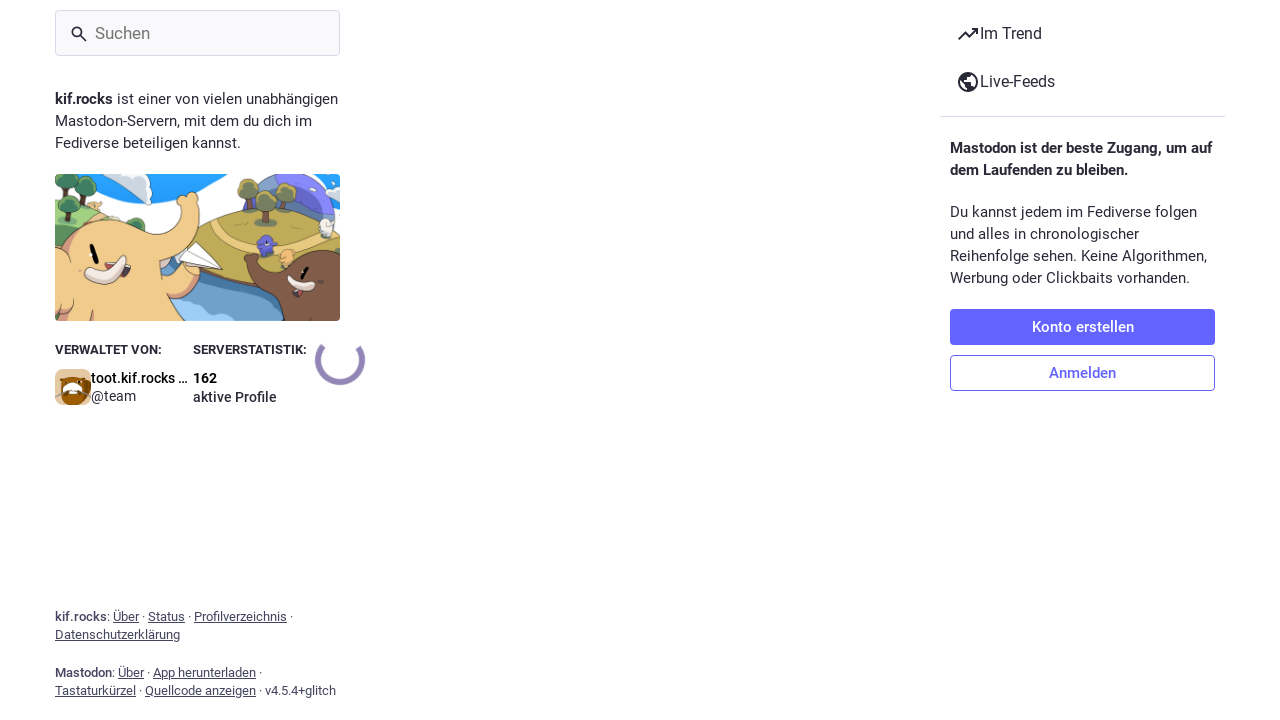

--- FILE ---
content_type: text/html; charset=utf-8
request_url: https://toot.kif.rocks/@snaums
body_size: 18418
content:
<!DOCTYPE html>
<html lang='de'>
<head>
<meta charset='utf-8'>
<meta content='width=device-width, initial-scale=1, viewport-fit=cover' name='viewport'>
<link href='/packs/assets/favicon-16x16-74JBPGmr.png' rel='icon' sizes='16x16' type='image/png'>
<link href='/packs/assets/favicon-32x32-CiQz7Niw.png' rel='icon' sizes='32x32' type='image/png'>
<link href='/packs/assets/favicon-48x48-DMnduFKh.png' rel='icon' sizes='48x48' type='image/png'>
<link href='/packs/assets/apple-touch-icon-57x57-BsPGHSez.png' rel='apple-touch-icon' sizes='57x57'>
<link href='/packs/assets/apple-touch-icon-60x60-CQE7yLDO.png' rel='apple-touch-icon' sizes='60x60'>
<link href='/packs/assets/android-chrome-72x72-9LRpA3QN.png' rel='apple-touch-icon' sizes='72x72'>
<link href='/packs/assets/apple-touch-icon-76x76-BPRp9FS0.png' rel='apple-touch-icon' sizes='76x76'>
<link href='/packs/assets/apple-touch-icon-114x114-Ch7jwTNh.png' rel='apple-touch-icon' sizes='114x114'>
<link href='/packs/assets/apple-touch-icon-120x120-W9xwzzUZ.png' rel='apple-touch-icon' sizes='120x120'>
<link href='/packs/assets/android-chrome-144x144-D-ewI-KZ.png' rel='apple-touch-icon' sizes='144x144'>
<link href='/packs/assets/apple-touch-icon-152x152-s3oy-zRw.png' rel='apple-touch-icon' sizes='152x152'>
<link href='/packs/assets/apple-touch-icon-167x167-DdVi4pJj.png' rel='apple-touch-icon' sizes='167x167'>
<link href='/packs/assets/apple-touch-icon-180x180-DSCV_HvQ.png' rel='apple-touch-icon' sizes='180x180'>
<link href='/packs/assets/apple-touch-icon-1024x1024-B3Tu3EqI.png' rel='apple-touch-icon' sizes='1024x1024'>
<link color='#6364FF' href='/packs/assets/logo-symbol-icon-BQIzGafT.svg' rel='mask-icon'>
<link href='/manifest' rel='manifest'>
<meta name="theme-color" content="#181820" media="(prefers-color-scheme: dark)"><meta name="theme-color" content="#ffffff" media="(prefers-color-scheme: light)">
<meta content='yes' name='mobile-web-app-capable'>
<title>snaums (@snaums@kif.rocks) - MastoKIF</title>
<link rel="stylesheet" crossorigin="anonymous" href="/packs/assets/skins/glitch/mastodon-light-DXoaeyVt.css" integrity="sha384-56i9Up2JL46xxXAT4M29GpxVFc2fuAkBXh9W5zcX1DFt8thlRpZumIR0OHmdDYTo" media="not all and (prefers-color-scheme: dark)" /><link rel="stylesheet" crossorigin="anonymous" href="/packs/assets/skins/glitch/default-CKGmNshv.css" integrity="sha384-6jUcRuSANJDo4L3y6pdPmZE0c7blO4J9ncenX5zfFHrRev2Q0AVcotF19dDnW/R6" media="(prefers-color-scheme: dark)" />


<script src="/packs/assets/polyfills-B-mB1-UW.js" crossorigin="anonymous" type="module" integrity="sha384-w3RslCAlOiVtcHaMarlxTMT45wYlsLnm5UGP2f7vy1+ZQmaF8PaK19W8PYnKDsSW"></script>
<link rel="stylesheet" crossorigin="anonymous" href="/packs/assets/inert-BcT9Trv6.css" integrity="sha384-3QhUaYdsaIWdZ6XozPhzMlN6z+GCcEG6AKW7NHAKsQfUxZuHG0j9yB5wH74CZvr3" media="all" id="inert-style" />
<script src="/packs/assets/glitch/common.ts-DEF7mNK5.js" crossorigin="anonymous" integrity="sha384-0U7d5z3IV8nv7cJsrNPaIQZ7Pnv9Zu4Lni6Pt3Ixt4djiOyV5xbhihNbtNh24DAO" type="module"></script><link rel="modulepreload" href="/packs/rails-ujs.esm-CN860jmo.js" as="script" crossorigin="anonymous" integrity="sha384-yfMcx4r1NT8A/QAvn8/IcudEulhHckN3BJDtRsA8L5afESHAbxpDaYWzQrkImLdA">
<link rel="modulepreload" href="/packs/intl/de-kUe-Xx5s.js" as="script" crossorigin="anonymous" integrity="sha384-YybGCkUN5f34ah1Uk25hZqfpUOePFO6UFCyaQL5RygkqhU3rW7ByTkrG+numhYAi">

<meta content='kMIKHJdP2/CaRcLwXRRi3g==' name='style-nonce' nonce='kMIKHJdP2/CaRcLwXRRi3g==' property='csp-nonce'>
<link rel="stylesheet" href="https://toot.kif.rocks/css/custom-e3b0c442.css" media="all" />
<link href='https://toot.kif.rocks/@snaums.rss' rel='alternate' type='application/rss+xml'>
<link href='https://toot.kif.rocks/users/snaums' rel='alternate' type='application/activity+json'>
<link href='https://www.snaums.de' rel='me' type='text/html'>
<link href='https://codeberg.org/snaums' rel='me' type='text/html'>
<link href='https://systemcall.rocks' rel='me' type='text/html'>
<meta content="profile" property="og:type">
<meta content='16,3 Tsd. Beiträge, 520 Folge ich, 252 Follower · Computer Scientist, Linux-Kernel, Videogames, Trains, Cameras and Photography, Music. Cyclist. No Cyborg anymore. Sings in a choir. Does things with TV. Wearer of the Mask. LLM-free since 03.

#nobot' name='description'>
<meta content="https://toot.kif.rocks/@snaums" property="og:url">
<meta content="MastoKIF" property="og:site_name">
<meta content="snaums (@snaums@kif.rocks)" property="og:title">
<meta content="16,3 Tsd. Beiträge, 520 Folge ich, 252 Follower · Computer Scientist, Linux-Kernel, Videogames, Trains, Cameras and Photography, Music. Cyclist. No Cyborg anymore. Sings in a choir. Does things with TV. Wearer of the Mask. LLM-free since 03.

#nobot" property="og:description">
<meta content="https://toot.kif.rocks/system/accounts/avatars/000/000/056/original/d2a05c1b416a7e71.png" property="og:image">
<meta content="400" property="og:image:width">
<meta content="400" property="og:image:height">
<meta content="summary" property="twitter:card">
<meta content="snaums@kif.rocks" property="profile:username">

<meta content='BMOPgviYQS5tUAfVMfzWUoTG1Gx956uVcA6qWjbU1EzF9cWk_ile-kqZG6ZDmsY6bgB3-Zc4CyqKyHhuQHHns3s=' name='applicationServerKey'>
<script id="initial-state" type="application/json">{"meta":{"access_token":null,"activity_api_enabled":true,"admin":null,"domain":"kif.rocks","limited_federation_mode":false,"locale":"de","mascot":"/system/site_uploads/files/000/000/001/original/7c5aaab9efe9b692.svg","profile_directory":true,"registrations_open":true,"repository":"glitch-soc/mastodon","search_enabled":true,"single_user_mode":false,"source_url":"https://github.com/glitch-soc/mastodon","sso_redirect":null,"status_page_url":"https://status.kif.rocks","streaming_api_base_url":"wss://toot.kif.rocks","title":"MastoKIF","landing_page":"trends","trends_enabled":true,"version":"4.5.4+glitch","visible_reactions":6,"terms_of_service_enabled":false,"local_live_feed_access":"public","remote_live_feed_access":"public","local_topic_feed_access":"public","remote_topic_feed_access":"public","auto_play_gif":null,"display_media":null,"reduce_motion":null,"use_blurhash":null},"compose":{"text":""},"accounts":{},"media_attachments":{"accept_content_types":[".jpg",".jpeg",".png",".gif",".webp",".heic",".heif",".avif",".webm",".mp4",".m4v",".mov",".ogg",".oga",".mp3",".wav",".flac",".opus",".aac",".m4a",".3gp",".wma","image/jpeg","image/png","image/gif","image/heic","image/heif","image/webp","image/avif","video/webm","video/mp4","video/quicktime","video/ogg","audio/wave","audio/wav","audio/x-wav","audio/x-pn-wave","audio/vnd.wave","audio/ogg","audio/vorbis","audio/mpeg","audio/mp3","audio/webm","audio/flac","audio/aac","audio/m4a","audio/x-m4a","audio/mp4","audio/3gpp","video/x-ms-asf"]},"settings":{},"max_feed_hashtags":40,"poll_limits":{"max_options":5,"max_option_chars":100,"min_expiration":300,"max_expiration":2629746},"languages":[["aa","Afar","Afaraf"],["ab","Abkhaz","аҧсуа бызшәа"],["ae","Avestan","avesta"],["af","Afrikaans","Afrikaans"],["ak","Akan","Akan"],["am","Amharic","አማርኛ"],["an","Aragonese","aragonés"],["ar","Arabic","اللغة العربية"],["as","Assamese","অসমীয়া"],["av","Avaric","авар мацӀ"],["ay","Aymara","aymar aru"],["az","Azerbaijani","azərbaycan dili"],["ba","Bashkir","башҡорт теле"],["be","Belarusian","беларуская мова"],["bg","Bulgarian","български език"],["bh","Bihari","भोजपुरी"],["bi","Bislama","Bislama"],["bm","Bambara","bamanankan"],["bn","Bengali","বাংলা"],["bo","Tibetan","བོད་ཡིག"],["br","Breton","brezhoneg"],["bs","Bosnian","bosanski jezik"],["ca","Catalan","Català"],["ce","Chechen","нохчийн мотт"],["ch","Chamorro","Chamoru"],["co","Corsican","corsu"],["cr","Cree","ᓀᐦᐃᔭᐍᐏᐣ"],["cs","Czech","čeština"],["cu","Old Church Slavonic","ѩзыкъ словѣньскъ"],["cv","Chuvash","чӑваш чӗлхи"],["cy","Welsh","Cymraeg"],["da","Danish","dansk"],["de","German","Deutsch"],["dv","Divehi","Dhivehi"],["dz","Dzongkha","རྫོང་ཁ"],["ee","Ewe","Eʋegbe"],["el","Greek","Ελληνικά"],["en","English","English"],["eo","Esperanto","Esperanto"],["es","Spanish","Español"],["et","Estonian","eesti"],["eu","Basque","euskara"],["fa","Persian","فارسی"],["ff","Fula","Fulfulde"],["fi","Finnish","suomi"],["fj","Fijian","Vakaviti"],["fo","Faroese","føroyskt"],["fr","French","Français"],["fy","Western Frisian","Frysk"],["ga","Irish","Gaeilge"],["gd","Scottish Gaelic","Gàidhlig"],["gl","Galician","galego"],["gu","Gujarati","ગુજરાતી"],["gv","Manx","Gaelg"],["ha","Hausa","هَوُسَ"],["he","Hebrew","עברית"],["hi","Hindi","हिन्दी"],["ho","Hiri Motu","Hiri Motu"],["hr","Croatian","Hrvatski"],["ht","Haitian","Kreyòl ayisyen"],["hu","Hungarian","magyar"],["hy","Armenian","Հայերեն"],["hz","Herero","Otjiherero"],["ia","Interlingua","Interlingua"],["id","Indonesian","Bahasa Indonesia"],["ie","Interlingue","Interlingue"],["ig","Igbo","Asụsụ Igbo"],["ii","Nuosu","ꆈꌠ꒿ Nuosuhxop"],["ik","Inupiaq","Iñupiaq"],["io","Ido","Ido"],["is","Icelandic","Íslenska"],["it","Italian","Italiano"],["iu","Inuktitut","ᐃᓄᒃᑎᑐᑦ"],["ja","Japanese","日本語"],["jv","Javanese","basa Jawa"],["ka","Georgian","ქართული"],["kg","Kongo","Kikongo"],["ki","Kikuyu","Gĩkũyũ"],["kj","Kwanyama","Kuanyama"],["kk","Kazakh","қазақ тілі"],["kl","Kalaallisut","kalaallisut"],["km","Khmer","ខេមរភាសា"],["kn","Kannada","ಕನ್ನಡ"],["ko","Korean","한국어"],["kr","Kanuri","Kanuri"],["ks","Kashmiri","कश्मीरी"],["ku","Kurmanji (Kurdish)","Kurmancî"],["kv","Komi","коми кыв"],["kw","Cornish","Kernewek"],["ky","Kyrgyz","Кыргызча"],["la","Latin","latine"],["lb","Luxembourgish","Lëtzebuergesch"],["lg","Ganda","Luganda"],["li","Limburgish","Limburgs"],["ln","Lingala","Lingála"],["lo","Lao","ລາວ"],["lt","Lithuanian","lietuvių kalba"],["lu","Luba-Katanga","Tshiluba"],["lv","Latvian","latviešu valoda"],["mg","Malagasy","fiteny malagasy"],["mh","Marshallese","Kajin M̧ajeļ"],["mi","Māori","te reo Māori"],["mk","Macedonian","македонски јазик"],["ml","Malayalam","മലയാളം"],["mn","Mongolian","Монгол хэл"],["mn-Mong","Traditional Mongolian","ᠮᠣᠩᠭᠣᠯ ᠬᠡᠯᠡ"],["mr","Marathi","मराठी"],["ms","Malay","Bahasa Melayu"],["ms-Arab","Jawi Malay","بهاس ملايو"],["mt","Maltese","Malti"],["my","Burmese","ဗမာစာ"],["na","Nauru","Ekakairũ Naoero"],["nb","Norwegian Bokmål","Norsk bokmål"],["nd","Northern Ndebele","isiNdebele"],["ne","Nepali","नेपाली"],["ng","Ndonga","Owambo"],["nl","Dutch","Nederlands"],["nn","Norwegian Nynorsk","Norsk Nynorsk"],["no","Norwegian","Norsk"],["nr","Southern Ndebele","isiNdebele"],["nv","Navajo","Diné bizaad"],["ny","Chichewa","chiCheŵa"],["oc","Occitan","occitan"],["oj","Ojibwe","ᐊᓂᔑᓈᐯᒧᐎᓐ"],["om","Oromo","Afaan Oromoo"],["or","Oriya","ଓଡ଼ିଆ"],["os","Ossetian","ирон æвзаг"],["pa","Punjabi","ਪੰਜਾਬੀ"],["pi","Pāli","पाऴि"],["pl","Polish","Polski"],["ps","Pashto","پښتو"],["pt","Portuguese","Português"],["qu","Quechua","Runa Simi"],["rm","Romansh","rumantsch grischun"],["rn","Kirundi","Ikirundi"],["ro","Romanian","Română"],["ru","Russian","Русский"],["rw","Kinyarwanda","Ikinyarwanda"],["sa","Sanskrit","संस्कृतम्"],["sc","Sardinian","sardu"],["sd","Sindhi","सिन्धी"],["se","Northern Sami","Davvisámegiella"],["sg","Sango","yângâ tî sängö"],["si","Sinhala","සිංහල"],["sk","Slovak","slovenčina"],["sl","Slovenian","slovenščina"],["sn","Shona","chiShona"],["so","Somali","Soomaaliga"],["sq","Albanian","Shqip"],["sr","Serbian","српски језик"],["ss","Swati","SiSwati"],["st","Southern Sotho","Sesotho"],["su","Sundanese","Basa Sunda"],["sv","Swedish","Svenska"],["sw","Swahili","Kiswahili"],["ta","Tamil","தமிழ்"],["te","Telugu","తెలుగు"],["tg","Tajik","тоҷикӣ"],["th","Thai","ไทย"],["ti","Tigrinya","ትግርኛ"],["tk","Turkmen","Türkmen"],["tl","Tagalog","Tagalog"],["tn","Tswana","Setswana"],["to","Tonga","faka Tonga"],["tr","Turkish","Türkçe"],["ts","Tsonga","Xitsonga"],["tt","Tatar","татар теле"],["tw","Twi","Twi"],["ty","Tahitian","Reo Tahiti"],["ug","Uyghur","ئۇيغۇرچە‎"],["uk","Ukrainian","Українська"],["ur","Urdu","اردو"],["uz","Uzbek","Ўзбек"],["ve","Venda","Tshivenḓa"],["vi","Vietnamese","Tiếng Việt"],["vo","Volapük","Volapük"],["wa","Walloon","walon"],["wo","Wolof","Wollof"],["xh","Xhosa","isiXhosa"],["yi","Yiddish","ייִדיש"],["yo","Yoruba","Yorùbá"],["za","Zhuang","Saɯ cueŋƅ"],["zh","Chinese","中文"],["zu","Zulu","isiZulu"],["zh-CN","Chinese (China)","简体中文"],["zh-HK","Chinese (Hong Kong)","繁體中文（香港）"],["zh-TW","Chinese (Taiwan)","繁體中文（臺灣）"],["zh-YUE","Cantonese","廣東話"],["ast","Asturian","Asturianu"],["chr","Cherokee","ᏣᎳᎩ ᎦᏬᏂᎯᏍᏗ"],["ckb","Sorani (Kurdish)","سۆرانی"],["cnr","Montenegrin","crnogorski"],["csb","Kashubian","Kaszëbsczi"],["gsw","Swiss German","Schwiizertütsch"],["jbo","Lojban","la .lojban."],["kab","Kabyle","Taqbaylit"],["ldn","Láadan","Láadan"],["lfn","Lingua Franca Nova","lingua franca nova"],["moh","Mohawk","Kanienʼkéha"],["nds","Low German","Plattdüütsch"],["pdc","Pennsylvania Dutch","Pennsilfaani-Deitsch"],["sco","Scots","Scots"],["sma","Southern Sami","Åarjelsaemien Gïele"],["smj","Lule Sami","Julevsámegiella"],["szl","Silesian","ślůnsko godka"],["tok","Toki Pona","toki pona"],["vai","Vai","ꕙꔤ"],["xal","Kalmyk","Хальмг келн"],["zba","Balaibalan","باليبلن"],["zgh","Standard Moroccan Tamazight","ⵜⴰⵎⴰⵣⵉⵖⵜ"]],"features":[],"max_reactions":1,"push_subscription":null,"role":null}</script>
<script src="/packs/assets/glitch/application.ts-C7bwFQpl.js" crossorigin="anonymous" integrity="sha384-vdvZvWp9MJKU2SHAQr2DFMLmB8F0EP8tUnWYdcmLesU4nnYUDZkJy/ysgCYmZDD0" type="module"></script><link rel="modulepreload" href="/packs/initial_state-C7O8Nove.js" as="script" crossorigin="anonymous" integrity="sha384-g1bWCSkI93IxdBUnPsYttwDNKQtZM1epj2d6Oa904fmhZDqpnwm8xQK7YNClEML1"><link rel="modulepreload" href="/packs/load_locale-DzIQsI4F.js" as="script" crossorigin="anonymous" integrity="sha384-UP58znA0f6C1M9p03QxWGrCicstJ3FuT2Sejj/i8p3+BVO/oKO2hNnaK/4RXTh/m"><link rel="modulepreload" href="/packs/client-By3tlFYA.js" as="script" crossorigin="anonymous" integrity="sha384-iuVa8PBvsgyFFjchLcPl5vis6x1L2AMLSKKHAPrPQA+LagYXw2W9jYTQObfUa9ds"><link rel="modulepreload" href="/packs/index-BuCZtZVa.js" as="script" crossorigin="anonymous" integrity="sha384-owfwQdrxbAzSd0qDiccfjIJ5m0SrHVd6yZD517bpx2bGqTloN+BsF86QGyN8QJZG"><link rel="modulepreload" href="/packs/logo-BZ50A7iV.js" as="script" crossorigin="anonymous" integrity="sha384-FfkB71W1K4S9JeWrpiMoc/d9ime0HZBR2vzlaWBbMM0p1l2YlRrefCGs3O0VIkli"><link rel="modulepreload" href="/packs/stacktrace-D_OjN6h3.js" as="script" crossorigin="anonymous" integrity="sha384-1RGn2weQzmob9eCjWGdqnCKyEPksDfaNbDf1vE7Z8SYt0lELK/rLrcF3EhdqGzW4"><link rel="modulepreload" href="/packs/useSelectableClick-BuiDJ6r8.js" as="script" crossorigin="anonymous" integrity="sha384-hjz1zYELpUy63BovUzWZqNZItUocl4JC5rgMwybkv5O4DkZLVY1zMKonMWn45yR2"><link rel="modulepreload" href="/packs/Helmet-CqHfI72Y.js" as="script" crossorigin="anonymous" integrity="sha384-rsqIxgaGXZ99klmpWBq6ayp9KAJGZMFGISPCMzYx+4AaEo03BlqVLApDlIydCsXJ"><link rel="modulepreload" href="/packs/streaming-Djg09JTs.js" as="script" crossorigin="anonymous" integrity="sha384-13bm2gnz7zHbSzZQHNDpjxkAJy6cx031JyKhuHyeIUtpQdDdpPK/tt44X0VEH9V4"><link rel="modulepreload" href="/packs/message-_gDWvs8r.js" as="script" crossorigin="anonymous" integrity="sha384-FSA7/cpyxWOVFheiR5gzKk0nEhja6XJVSFWNEYwjRpg0gRV6iZR5SILidNqNjxDf"><link rel="modulepreload" href="/packs/index-v5dde2lB.js" as="script" crossorigin="anonymous" integrity="sha384-AznRaC6DLUfoDn8GEtcoQf+5Oyx0KjX4XfMUnilFaFp5RSqrqFCP89Eitm07r/xN"><link rel="modulepreload" href="/packs/onboarding-IHrA1OPH.js" as="script" crossorigin="anonymous" integrity="sha384-HF+DPhoQ7wQNn2CAqet8khPWsLkXn4wOR2MED477ZllqKrUe/nsMinQnZ+xrrPFt"><link rel="modulepreload" href="/packs/modal_container-GQLpV1Ek.js" as="script" crossorigin="anonymous" integrity="sha384-EF3sg4HTKnoZHP9rmYz7sP1tRbsdBl+YlbQ5xZg7y1qvz+TgK288L2yM1wgqj5j2"><link rel="modulepreload" href="/packs/status_quoted-BiyN1HpZ.js" as="script" crossorigin="anonymous" integrity="sha384-5mBfu5BA/sbhDbJy4PuZXAKkmRDTxa1+79J8dUOqKttVMn/+F2SHjhfk0d1C6D14"><link rel="modulepreload" href="/packs/familiar_followers-BAhlQAQr.js" as="script" crossorigin="anonymous" integrity="sha384-Tu5tPikZuGn1O9Y72N5ngGPEtVidrBnyi1ZzTrg4VbGD6af3TJnsO3aPv4zjEnzY"><link rel="modulepreload" href="/packs/avatar_group-kcRY108s.js" as="script" crossorigin="anonymous" integrity="sha384-hDd4LzYvO+tDvUtWzKesukV8ZobtglVydVkHYj0ifi3dZMh2dblYUwLdyhRQ6+tV"><link rel="modulepreload" href="/packs/counters-DpXlzSyT.js" as="script" crossorigin="anonymous" integrity="sha384-wKS+bxRXe+yzm1dXukGBK4ES5AuhCMKKn8kE4zGDnX2cyX3MtzG9G3ohdS4NWWwy"><link rel="modulepreload" href="/packs/follow_button-hzpvfE5C.js" as="script" crossorigin="anonymous" integrity="sha384-ajoZrp8Tpnk6sl56GzQ5LUOjSzRboZ5MryFBzctQ+E+Ev88OghbGLp0xpAOuYXi5"><link rel="modulepreload" href="/packs/short_number-SsHnVQcA.js" as="script" crossorigin="anonymous" integrity="sha384-aP8pi2IkR+NdJbXXVfY6Fa1JtUlXX3riSpLH6nYqnoDCMrcAlubBmwoHqLPlEsJX"><link rel="modulepreload" href="/packs/useTimeout-C5r9AQR8.js" as="script" crossorigin="anonymous" integrity="sha384-F2D+HXn23v8vCTyuy9BJR16F2jwTZwRHDtEuYPL3SZNMMetrds209QmRRp3Ajh0h"><link rel="modulepreload" href="/packs/react-router-dom-CItCmeCb.js" as="script" crossorigin="anonymous" integrity="sha384-91J2mDs8QAbFpzlnNP+RWbt4T7g3GwhGHgA6gjB1xlFvVibmJW8joM4WQvEp32mj"><link rel="modulepreload" href="/packs/media_modal-CzW6PV0O.js" as="script" crossorigin="anonymous" integrity="sha384-S6xM9psDBxEyFpxQ4lZO7rBlsmrS+qKlHlb306Oa6XWaHYpYPhEeHplWftIFrhiP"><link rel="modulepreload" href="/packs/notifications-CvU2_SZc.js" as="script" crossorigin="anonymous" integrity="sha384-r0nE0ZOk9Q6ooLwmm7E03/Vjc0VQdRnWxfwYjXnnJxCYEXBa8SLU6T16PIppBd61"><link rel="modulepreload" href="/packs/bundle_column_error-CVvRkpk7.js" as="script" crossorigin="anonymous" integrity="sha384-4Sx3kWVABerga27++etBiN82of9iBlgm+xno2uzG6s17bLrqmDWS9PLGiWsu3jnF"><link rel="modulepreload" href="/packs/navigation_bar-BgKnvmI3.js" as="script" crossorigin="anonymous" integrity="sha384-aD4AwXvxkTpLZCzbcAJazaiwOV9ayoOt/m2Zj7dCZ9g/Ygu2/lIGr/RIhmp6DeRg"><link rel="modulepreload" href="/packs/scroll-jcpbSsie.js" as="script" crossorigin="anonymous" integrity="sha384-Q3CfVkAI0dfRHjpP1IsM0uDCs9QbUifWa4cJjXaqHgR6UzhYFMVnju5VZyz0c9o4"><link rel="modulepreload" href="/packs/column_header-DKG4dpoQ.js" as="script" crossorigin="anonymous" integrity="sha384-Kfa5i9qUo5uemXe0oDnWhrVy8e4VTEFZ09P1b0s4yUSGN1lofxYhVb0Z3m6RTT3j"><link rel="modulepreload" href="/packs/column-BUETgRc5.js" as="script" crossorigin="anonymous" integrity="sha384-areHQsNfQBc57AxyC/y2m1JFsNo6Czkk1W81Mwsb2Qs0te/DaxNdEl/Oc0VWUQjR"><link rel="modulepreload" href="/packs/index-CAFMwch1.js" as="script" crossorigin="anonymous" integrity="sha384-W1jFdx4mkba8cW1rpjkGXlilKZZk2EG2KnMENoaegwXp18Ut5x/6cRG4TCZDCBpA"><link rel="modulepreload" href="/packs/server_hero_image-B4K6OxIL.js" as="script" crossorigin="anonymous" integrity="sha384-ZWA1J0aqba9bMBrEIx1Ja4id/hKMKUPb7Evmz+J47hi8Hh4eqKZd6SzcCnpYCJDc"><link rel="modulepreload" href="/packs/skeleton-EpDLyp_S.js" as="script" crossorigin="anonymous" integrity="sha384-wwmCsicfKjLyHKPuat7i5kleCfmgtqyZ96+n0295eZOis1QyZznymV/XeygBHqMH"><link rel="modulepreload" href="/packs/search-CL8LwiuN.js" as="script" crossorigin="anonymous" integrity="sha384-fRepcXa1o3ZHqQk4DB2TyPoWLr/GKEq/mJm9D/4uTCWyj1y7DIaM6J2nKjNQwRd2"><link rel="modulepreload" href="/packs/compose_form_container-tu4DxU-e.js" as="script" crossorigin="anonymous" integrity="sha384-4LglM61nnU6PRKsJK/jZv5GpFo1/VyM+sBUthgFZltgVZyZEln24juJ3xwkprCAd"><link rel="modulepreload" href="/packs/link_footer-DoiF2i7W.js" as="script" crossorigin="anonymous" integrity="sha384-jquA8H71nlE+WDh01XIhFMXFqR/LAadFuWYtW6bAiMUDG3uHqljHhySh30WYzbUV"><link rel="modulepreload" href="/packs/index-D6AeJSLd.js" as="script" crossorigin="anonymous" integrity="sha384-AG/Qdwi8Y+LelXZgFQ52GdiP9tzNmRdy7pMdCPzCOE753Iw7G94qEz6uxp3p38Tj"><link rel="modulepreload" href="/packs/intl_provider-qmGt6kfL.js" as="script" crossorigin="anonymous" integrity="sha384-WdgPeaXFftNoLwF8YMj+WjfIF/A4jJb9WBGFO+8xvzN6r0yoYXHHW+ha/oEdg1C+"><link rel="modulepreload" href="/packs/scroll_context-BoXae23X.js" as="script" crossorigin="anonymous" integrity="sha384-dYtqfKaSOXB7nxKus31j6kJul8o+HQCuxzK4yQAUbvBbnLlt5BkExO3E5xeTONHA"><link rel="modulepreload" href="/packs/ready-ov8w55C3.js" as="script" crossorigin="anonymous" integrity="sha384-CdkBIgs/b3SyCYuMv/quN+GQOftUJnWgPJ2JoMqEYgy3D1NOHI3tn3RbClL9uPb6"><link rel="modulepreload" href="/packs/relative_timestamp-DLnJvE78.js" as="script" crossorigin="anonymous" integrity="sha384-hMK1BAKp0A+0InqmwFVRt7WBwgo0Ljfo/9CE52wIZG20TR58Cveyei7My7K+C1bJ"><link rel="modulepreload" href="/packs/index-P7DNIvwO.js" as="script" crossorigin="anonymous" integrity="sha384-q7yD4UdLenpkiEYx+JDA6IV8umkUjzYSMHQPzGHXci3lDWc3IhAEqbGm5nEog+DR"><link rel="modulepreload" href="/packs/should-polyfill-DmGROAHm.js" as="script" crossorigin="anonymous" integrity="sha384-MoGUBHIfq4cZTVlUZQJkec5MKT3zUjDSqSPrCoJVuQrcZ4xeWo9ZG7O5uGmq+bF/"><link rel="modulepreload" href="/packs/index-DUY7J2K7.js" as="script" crossorigin="anonymous" integrity="sha384-AA2upUZgniO0wHTCPjsggtFkY6+fuxT9VmGm0pQo/HYjHU7u43FDMV9f3fXq1/Lj"><link rel="modulepreload" href="/packs/api-BIdnE1wX.js" as="script" crossorigin="anonymous" integrity="sha384-zd8Iff+WU1M9n9QO0eLBH996MvJA089wE+NoXeLq/CUVrbQ3D1AwnomxMQ/0fx25"><link rel="modulepreload" href="/packs/index-DiPYjm3h.js" as="script" crossorigin="anonymous" integrity="sha384-LRo4fOi630D7fNc/37wm94vCvC6uoOWywtEqNH4Xtpew6NWh93iXWXxTwD0Ywkdi"><link rel="modulepreload" href="/packs/link-D_GfAEfZ.js" as="script" crossorigin="anonymous" integrity="sha384-GnVcyDN08UHiCp9Oebj4DUjm7WGS2KDjjFliLU63UiFo8dRkU3NmkrCn71nfxSSn"><link rel="modulepreload" href="/packs/index-CY8VJ9xB.js" as="script" crossorigin="anonymous" integrity="sha384-EfDi3tiI/regeCmcB4vTR7TTaKeAkk92mFkRYAONDOPT7E9QnoDfqqI7zop3Sxp8"><link rel="modulepreload" href="/packs/index-BSRceVca.js" as="script" crossorigin="anonymous" integrity="sha384-omXpQzFUrVSZIG3Rn5zt/59FVJztAqTot76TrILBpFOAUFz7vMu4IZRunBaSAfTn"><link rel="modulepreload" href="/packs/react-textarea-autosize.browser.esm-DIgjmjmc.js" as="script" crossorigin="anonymous" integrity="sha384-aHJQB//OFD85Q5beLeklELhemP2mUES6Nxg3OQNcYMe7tG0HY8rV/03/ugTZk5xX"><link rel="modulepreload" href="/packs/use-isomorphic-layout-effect.browser.esm-BzNsbVGm.js" as="script" crossorigin="anonymous" integrity="sha384-daeGucIXIYH6dDMlmIxkyDDKT1MWrBvgEg87dho8B/Cyzs3VtsROcEdMWdbsDqtj"><link rel="modulepreload" href="/packs/upload_file-CpgjYVO4.js" as="script" crossorigin="anonymous" integrity="sha384-VHJ77hIPw61/peYkbooep1BkKxsYiG4h6P6fG8hrK5tiRG9dC09F0gCf4zec/mSf"><link rel="modulepreload" href="/packs/question_mark-FR9kHb4L.js" as="script" crossorigin="anonymous" integrity="sha384-QK9B0OxkFQBu2+cvVJWG4dES7KUAV44GDLJUbMcKJ352HEwDRJLIOQ2CQ/2KOgyh"><link rel="modulepreload" href="/packs/embedded_status-XVWSWmaU.js" as="script" crossorigin="anonymous" integrity="sha384-Bf8fbmv5xL8KgG+idiWeb4OiGhYJVt8U1Vw/2jaYeTLx6VHPoh5cGkk8NXgJiFmT"><link rel="modulepreload" href="/packs/photo_library-1hcOkWt1.js" as="script" crossorigin="anonymous" integrity="sha384-NBBNy+nYdrLT3vw7vGR+jOXFmv0JBfGt67qTkhH3PEr+v9yCi8B2bUH3jKvSxLlF"><link rel="modulepreload" href="/packs/embedded_status_content-BL6Lt71i.js" as="script" crossorigin="anonymous" integrity="sha384-iqVRkLXcP4vAiTYHFo4uRSv3TaDuld0YEsNtYOj/WVwthEabid9rtWzvmlx+BrG+"><link rel="modulepreload" href="/packs/manufacturing-DmXOU3mD.js" as="script" crossorigin="anonymous" integrity="sha384-aeewpdX7IfSm8PYYscoPhm8FsjjD3XQBMfb8uzyiOz5iv6fteyGYLukgRKB0aAY+"><link rel="modulepreload" href="/packs/settings-fill-CDpbBa_L.js" as="script" crossorigin="anonymous" integrity="sha384-qYTkShOEqFyoENa5T2lSZGXipTsfgm8EnwJLP6tNuByQHidCKtME/H647vu3ZDAP"><link rel="modulepreload" href="/packs/quiet_time-DJ42boBX.js" as="script" crossorigin="anonymous" integrity="sha384-LuccezsGuPwnVH/hyfxTPyEV75FKuIbE7r5GRoJHJH0GLNSyu/eX/slMkMsJqSKT"><link rel="modulepreload" href="/packs/delete-D5CtmtXd.js" as="script" crossorigin="anonymous" integrity="sha384-snMoKmCeBNlpcO9X2f6XQaEzoR40w9WCUyDeOxvsvCV9gX7ddSDZgR3A63L1LObT"><link rel="modulepreload" href="/packs/edit-BMSAMV6O.js" as="script" crossorigin="anonymous" integrity="sha384-xxbTGlYcAdkSk6u2PeYwLs93byQ0WaNjb/55Gm9cBK5eKVPnZTFNBz4zrVz/JWls"><link rel="modulepreload" href="/packs/gif-CdCiVSHb.js" as="script" crossorigin="anonymous" integrity="sha384-+n0EF2TRSCd1YWsb443tJY0CwhvgKhtud5fpQVB0SR8Ffa/+DXqR/vCnaeJ0TgfV"><link rel="modulepreload" href="/packs/unfold_more-B0EzsloM.js" as="script" crossorigin="anonymous" integrity="sha384-S0mCQQDWFUMG0yOCbuZ8prYQLR5J/cT0ACWyNFYjd/Lh7/o+vnlTLzPstOSQDa/Z"><link rel="modulepreload" href="/packs/dropdown_selector-FCxBOA5Y.js" as="script" crossorigin="anonymous" integrity="sha384-xfjJiDvp+tY9dMcuURC/P//TDkIi/JXK/10cw+YdBqf/hGkSO+WwYK273taCu2/G"><link rel="modulepreload" href="/packs/info-CvNDSaTj.js" as="script" crossorigin="anonymous" integrity="sha384-2QQmxR0tTMwiwLGE2yv6BmRrUUQdtyGOmXglze/ra45yTZKMurvyLCqGqjZCwovk"><link rel="modulepreload" href="/packs/alternate_email-C0MzA4fb.js" as="script" crossorigin="anonymous" integrity="sha384-Sk0F+33BdbKpE4vZjdBvBGP7466XbXD+F3VdjNGr40FV6OORkWiOlgaX8iY6MQBe"><link rel="modulepreload" href="/packs/insert_chart-BrQ9LpZV.js" as="script" crossorigin="anonymous" integrity="sha384-EYlNmMTseYHcpHkokJogNc62WMX8eKtpZxUol3YXhb+AKYct5iuffO0omXsd0VvD"><link rel="modulepreload" href="/packs/link-CLMZADpn.js" as="script" crossorigin="anonymous" integrity="sha384-ewaDxicC7dYNMXWGZprzCCM6J3qylOD9fIGaNjoZ664mbwDa/5j4nFuyeyMjhKUj"><link rel="modulepreload" href="/packs/visibility-C8n_GtyP.js" as="script" crossorigin="anonymous" integrity="sha384-WpPPE5GMEGii3ZXneMzRdO/uxKvVzCmshugYA/5fKY033dtk5l1uyFbxzljlofQc"><link rel="modulepreload" href="/packs/mood-CqTlTOiU.js" as="script" crossorigin="anonymous" integrity="sha384-pdEdBK/KSKfj+Ei0lgDV1pbZ6aS1bnomBckukm9IuPvIICXsH98dY0fXp3qTuOXR"><link rel="modulepreload" href="/packs/home-RwMULlom.js" as="script" crossorigin="anonymous" integrity="sha384-ms+2U3Rd1Ug+ZwoCATTrMYsf48tfICWVK+jYpi6kVGsPYBPbMVWovnYtHdTW0YAI"><link rel="modulepreload" href="/packs/home-fill-DNT0hr53.js" as="script" crossorigin="anonymous" integrity="sha384-cAe+hfRWVcRwAjSpBbMc0Bu513/r6tkqyFQBlD5Z43lKCK0E2Mvyerp9zF6vAXBK"><link rel="modulepreload" href="/packs/push_pin-BppD_yRv.js" as="script" crossorigin="anonymous" integrity="sha384-pWGSFHvZ1hJ3TARNfqtBoRc12k80Wvi4uRp1M2TQ1fWm6rNtaUVPOPwd87Ul1RCe"><link rel="modulepreload" href="/packs/numbers-D4lILPVs.js" as="script" crossorigin="anonymous" integrity="sha384-1lO5VWQmDZudSf3Uj6+kq+TRqevcPgUrN7PpU0l7As43ZFTfbl/zygvhamW/swOY"><link rel="modulepreload" href="/packs/actual_size-BSXQziv6.js" as="script" crossorigin="anonymous" integrity="sha384-ff6RJbbPpZ8uEo69NI31V0C7iRYRVRVzBXQOJIAbQPLxNcfA3JPWDBfcHOGJf9oM"><link rel="modulepreload" href="/packs/index-mCpVxBbH.js" as="script" crossorigin="anonymous" integrity="sha384-9vNsBhKTour4ojc4JeV/m3C0neqK2K16kNEVYmZck/we4pH7eeBmxEbt3NoJYLn0"><link rel="modulepreload" href="/packs/chevron_left-BMf0pDVk.js" as="script" crossorigin="anonymous" integrity="sha384-0JwQyITtd8+iYXuEwhxJ0ZCuXBAXhJDNlUensPlou4Zf0iho9bl58l7XKmSGuk6P"><link rel="modulepreload" href="/packs/use-gesture-react.esm-BCpFrASl.js" as="script" crossorigin="anonymous" integrity="sha384-JH1ccyOzVn+4HnuJgeCyfUQevGhbvTDstCvTWEebksxkOp+0chel0LDwy2s/+CB8"><link rel="modulepreload" href="/packs/add-C3xC-I_2.js" as="script" crossorigin="anonymous" integrity="sha384-BZHESZuOHL9MQV8tBNskhIJ+lmri6HJFozzwfoAhz6nI3f6b9YLKVDe6rh2C69eA"><link rel="modulepreload" href="/packs/menu-Bx6ZVEjL.js" as="script" crossorigin="anonymous" integrity="sha384-s1VMYxO0lc2Xn2F18geX2Zt0FNpws0msHYqyh4eT4/mHJdQ2y2Ah8PYbORw6hS3T"><link rel="modulepreload" href="/packs/notifications-fill-DlMKg83_.js" as="script" crossorigin="anonymous" integrity="sha384-EEfwnThIggfJPwKVW/pPJdzYN4z5OOSSOKbCggT0tybB6G82Xy6GmG3wL8rWRcEh"><link rel="modulepreload" href="/packs/notifications-DR9-zU1c.js" as="script" crossorigin="anonymous" integrity="sha384-eDkMwEebvsxYPyLTtagf81qOF3e8RKPQ8ma5Jf9sjmLO8DaODF+iDr3Z+sYKbhQB"><link rel="modulepreload" href="/packs/search-D9i6C5vl.js" as="script" crossorigin="anonymous" integrity="sha384-NtU2krStTomkF0pe7yoF1gtEsbImc/h5+3VEFctJz4boYItdesf5/D8XSnDLagFy"><link rel="modulepreload" href="/packs/icon_with_badge-DtIALH4K.js" as="script" crossorigin="anonymous" integrity="sha384-ZHwa6pQQ/7G8EM8FqUKox3jyvwVB4wlSE6Bv28Y+D9drp908JrojexD2IL6dDFgJ"><link rel="modulepreload" href="/packs/unfold_less-DjdKCcNp.js" as="script" crossorigin="anonymous" integrity="sha384-KvYFniI7HUDaNkcW3fRQ0/vTp8OAY8a5Y7SF9dy8BkdKgSkj+e035+hmFFdlciUj"><link rel="modulepreload" href="/packs/verified_badge-CpjWhyRd.js" as="script" crossorigin="anonymous" integrity="sha384-v2Xx5ymuzalUQsArtPcpAjKBM1yR5cqfTub0ijNsUCaHq1xdwRUSUznmX9u87/YK"><link rel="modulepreload" href="/packs/hashtags-Dlj_udp4.js" as="script" crossorigin="anonymous" integrity="sha384-4SOxR5dIKSsyQ5lNSfa3N7qxAmltxhvD7/jLOdjyiAv8BI7w7Uuex8Faq6E0McQa"><link rel="modulepreload" href="/packs/check_box-D-3qY7ut.js" as="script" crossorigin="anonymous" integrity="sha384-s6VBzTFupl/YnVMtey6eQmDSE0QZa+lFq/DuKK3cPhi9H5/yXomoql9EUZsD+7Md"><link rel="modulepreload" href="/packs/check_indeterminate_small-Cm5jtXYg.js" as="script" crossorigin="anonymous" integrity="sha384-b+fsR3fpeUFw6HpuHMOWHIwv1TocvhVr8v6aoiXXUM8VTNIMAPIw8sXtKhjOdJOd"><link rel="modulepreload" href="/packs/done-BLBwKPoJ.js" as="script" crossorigin="anonymous" integrity="sha384-Uh72WdQX4XZySh1zRt9xIXG3+uuBXODEqN8fxJ+tFvypDvO4mPWvrRPwDzjTe4FC"><link rel="modulepreload" href="/packs/share-FFQCoMvY.js" as="script" crossorigin="anonymous" integrity="sha384-htHGhokOtuGNwbX1oXyWXPuS/3N5L/LUYG1UUVarzqmK+aisl8dOSEpMX14Ye91S"><link rel="modulepreload" href="/packs/fuzzysort-CWFOntYf.js" as="script" crossorigin="anonymous" integrity="sha384-unLnKL6eQy2k7CK7wO2kGwxy8ddkYff4h/59zZzedqqabRCwCZq8BttEBCBjjrfr"><link rel="modulepreload" href="/packs/warning-D486Bmoc.js" as="script" crossorigin="anonymous" integrity="sha384-ztxrFp1ll3xRX7eR/b+VCS0qzaTdw8gxZ3FBoLd/8aLLrb5e9T8ahzEvGhgugV1i"><link rel="modulepreload" href="/packs/bookmarks-fill-BFbwCQBG.js" as="script" crossorigin="anonymous" integrity="sha384-N4DhcrJ6T8l0cJsZlVY6ccVA/rIXyyvlD6jAMXfyGs7HkC2ud9RvyhyfytfUoCBQ"><link rel="modulepreload" href="/packs/list_alt-fill-4-MGcZlS.js" as="script" crossorigin="anonymous" integrity="sha384-bkzsCtWMyts2/f8OYXmRu1oK1xIA6LZET8j0cwWXZVaQsPpclITzEiya6Hi5N9nj"><link rel="modulepreload" href="/packs/person_add-fill-Cr6W77Ck.js" as="script" crossorigin="anonymous" integrity="sha384-khd3XS9XcsDMQJCWdLVVFE41pdtZPxJw38uTWKYaxsG3JoopmvcxtlAbgrOLILf1"><link rel="modulepreload" href="/packs/person_add-Di8OGr5s.js" as="script" crossorigin="anonymous" integrity="sha384-DkkGwmux3cPbsm+b268Tlnoo3gw4IKD5ikJKcUd0nOy9gUluskKK9qY68KMKydwC"><link rel="modulepreload" href="/packs/settings-g_9wjsoD.js" as="script" crossorigin="anonymous" integrity="sha384-YdRh8v8iS9ReDymNzumejjyUGdioYW/z1egMPzDRNml5CS759Yk0j0jBGR6dquZl"><link rel="modulepreload" href="/packs/trending_up-DseQXx8a.js" as="script" crossorigin="anonymous" integrity="sha384-rgc3hQEw3PencHvmF0UhrneYYJmePQK6nHcACGsbH01su+HxcQukaKQZ9A0s3vOI"><link rel="modulepreload" href="/packs/tag-DUEUFv3f.js" as="script" crossorigin="anonymous" integrity="sha384-F95IS4d0Jv9OXwFlx9ynKoHetuJ0Ijx3kpW6O1G8tmcPhg53+yIR16x7tBvfFQOs"><link rel="modulepreload" href="/packs/list_alt-BuOaFH5z.js" as="script" crossorigin="anonymous" integrity="sha384-lZ+0K5j5gYOuFn5v+sxEQkF27rzDEYkzuwDNNV197lKUffdK9npzJGpMnEGPfBTz"><link rel="modulepreload" href="/packs/lists-D-2XMe7e.js" as="script" crossorigin="anonymous" integrity="sha384-2B9f+4Jkh+lcG/QE9g5+9X5Vmt/qAMzGdBq8ofXMEZR9pmbPIWFi9lkLXtxs/i4D"><link rel="modulepreload" href="/packs/hashtag-Bk0EgxdY.js" as="script" crossorigin="anonymous" integrity="sha384-QNM+n/HjA6yVJiPq0j0p/qYl+LBTBIjvTT/Lx7hBgiR32aroKBHgrMgLxqedeEqT"><link rel="modulepreload" href="/packs/index-C_3HmjFF.js" as="script" crossorigin="anonymous" integrity="sha384-r0bS8UaxERxUjiImRXDXMMF8QLDJQ1lJgL3J8DmnegY3ru5q53Jx/ZkZi9A67/k8"><link rel="modulepreload" href="/packs/provider-ZTMoqK1F.js" as="script" crossorigin="anonymous" integrity="sha384-+huCeWKV/SAa/S+iwr4IHTd7ZjORhtQymjR+D9yP179tJ4gViIY4b24Irm/aTNt0"><link rel="modulepreload" href="/packs/index-D7gmYZYz.js" as="script" crossorigin="anonymous" integrity="sha384-G742y99I1fMmJLVaQfWG8FhoSxryomDEUqNheuyZgxCPbHubj/c/y1uH8OUrVnAE"><link rel="stylesheet" crossorigin="anonymous" href="/packs/assets/status_quoted-BaLPn7qW.css" integrity="sha384-QjVZFmiWsaPUNFSMGrLB2evHpPx6TRe+Iu7u3nKrtmfgJzm3T+Orr4o43FlsfzoI" media="screen" /><link rel="stylesheet" crossorigin="anonymous" href="/packs/assets/compose_form_container-D8HBmaSh.css" integrity="sha384-hjY308WloggahHkay1PearY31vO6kJkmW/gx9OD03gb7OE549JNJTylIBwNGUFED" media="screen" />

</head>
<body class='app-body flavour-glitch skin-system custom-scrollbars no-reduce-motion'>
<div class='notranslate app-holder' data-props='{&quot;locale&quot;:&quot;de&quot;}' id='mastodon'>
<noscript>
<img alt="Mastodon" src="/packs/assets/logo-DXQkHAe5.svg" />
<div>
Bitte aktiviere JavaScript, um das Webinterface von Mastodon zu verwenden. Alternativ kannst du auch eine der <a href="https://joinmastodon.org/apps">nativen Apps</a> für Mastodon verwenden.
</div>
</noscript>
</div>


<div aria-hidden='true' class='logo-resources' inert tabindex='-1'>
<svg xmlns="http://www.w3.org/2000/svg" xmlns:xlink="http://www.w3.org/1999/xlink" width="79" height="79" viewBox="0 0 79 75"><symbol id="logo-symbol-icon"><path d="M63 45.3v-20c0-4.1-1-7.3-3.2-9.7-2.1-2.4-5-3.7-8.5-3.7-4.1 0-7.2 1.6-9.3 4.7l-2 3.3-2-3.3c-2-3.1-5.1-4.7-9.2-4.7-3.5 0-6.4 1.3-8.6 3.7-2.1 2.4-3.1 5.6-3.1 9.7v20h8V25.9c0-4.1 1.7-6.2 5.2-6.2 3.8 0 5.8 2.5 5.8 7.4V37.7H44V27.1c0-4.9 1.9-7.4 5.8-7.4 3.5 0 5.2 2.1 5.2 6.2V45.3h8ZM74.7 16.6c.6 6 .1 15.7.1 17.3 0 .5-.1 4.8-.1 5.3-.7 11.5-8 16-15.6 17.5-.1 0-.2 0-.3 0-4.9 1-10 1.2-14.9 1.4-1.2 0-2.4 0-3.6 0-4.8 0-9.7-.6-14.4-1.7-.1 0-.1 0-.1 0s-.1 0-.1 0 0 .1 0 .1 0 0 0 0c.1 1.6.4 3.1 1 4.5.6 1.7 2.9 5.7 11.4 5.7 5 0 9.9-.6 14.8-1.7 0 0 0 0 0 0 .1 0 .1 0 .1 0 0 .1 0 .1 0 .1.1 0 .1 0 .1.1v5.6s0 .1-.1.1c0 0 0 0 0 .1-1.6 1.1-3.7 1.7-5.6 2.3-.8.3-1.6.5-2.4.7-7.5 1.7-15.4 1.3-22.7-1.2-6.8-2.4-13.8-8.2-15.5-15.2-.9-3.8-1.6-7.6-1.9-11.5-.6-5.8-.6-11.7-.8-17.5C3.9 24.5 4 20 4.9 16 6.7 7.9 14.1 2.2 22.3 1c1.4-.2 4.1-1 16.5-1h.1C51.4 0 56.7.8 58.1 1c8.4 1.2 15.5 7.5 16.6 15.6Z" fill="currentColor"></path></symbol><use xlink:href="#logo-symbol-icon"></use></svg>
<svg xmlns="http://www.w3.org/2000/svg" xmlns:xlink="http://www.w3.org/1999/xlink" width="261" height="66" viewBox="0 0 261 66" fill="none">
<symbol id="logo-symbol-wordmark"><path d="M60.7539 14.4034C59.8143 7.41942 53.7273 1.91557 46.5117 0.849066C45.2943 0.668854 40.6819 0.0130005 29.9973 0.0130005H29.9175C19.2299 0.0130005 16.937 0.668854 15.7196 0.849066C8.70488 1.88602 2.29885 6.83152 0.744617 13.8982C-0.00294988 17.3784 -0.0827298 21.2367 0.0561464 24.7759C0.254119 29.8514 0.292531 34.918 0.753482 39.9728C1.07215 43.3305 1.62806 46.6614 2.41704 49.9406C3.89445 55.9969 9.87499 61.0369 15.7344 63.0931C22.0077 65.2374 28.7542 65.5934 35.2184 64.1212C35.9295 63.9558 36.6318 63.7638 37.3252 63.5451C38.8971 63.0459 40.738 62.4875 42.0913 61.5067C42.1099 61.4929 42.1251 61.4751 42.1358 61.4547C42.1466 61.4342 42.1526 61.4116 42.1534 61.3885V56.4903C42.153 56.4687 42.1479 56.4475 42.1383 56.4281C42.1287 56.4088 42.1149 56.3918 42.0979 56.3785C42.0809 56.3652 42.0611 56.3559 42.04 56.3512C42.019 56.3465 41.9971 56.3466 41.9761 56.3514C37.8345 57.3406 33.5905 57.8364 29.3324 57.8286C22.0045 57.8286 20.0336 54.3514 19.4693 52.9038C19.0156 51.6527 18.7275 50.3476 18.6124 49.0218C18.6112 48.9996 18.6153 48.9773 18.6243 48.9569C18.6333 48.9366 18.647 48.9186 18.6643 48.9045C18.6816 48.8904 18.7019 48.8805 18.7237 48.8758C18.7455 48.871 18.7681 48.8715 18.7897 48.8771C22.8622 49.8595 27.037 50.3553 31.2265 50.3542C32.234 50.3542 33.2387 50.3542 34.2463 50.3276C38.4598 50.2094 42.9009 49.9938 47.0465 49.1843C47.1499 49.1636 47.2534 49.1459 47.342 49.1193C53.881 47.8637 60.1038 43.9227 60.7362 33.9431C60.7598 33.5502 60.8189 29.8278 60.8189 29.4201C60.8218 28.0345 61.2651 19.5911 60.7539 14.4034Z" fill="url(#paint0_linear_89_11)"></path>
<path d="M12.3442 18.3034C12.3442 16.2668 13.9777 14.6194 15.997 14.6194C18.0163 14.6194 19.6497 16.2668 19.6497 18.3034C19.6497 20.34 18.0163 21.9874 15.997 21.9874C13.9777 21.9874 12.3442 20.34 12.3442 18.3034Z" fill="currentColor"></path>
<path d="M66.1484 21.4685V38.3839H59.4988V21.9744C59.4988 18.5109 58.0583 16.7597 55.1643 16.7597C51.9746 16.7597 50.3668 18.8482 50.3668 22.9603V31.9499H43.7687V22.9603C43.7687 18.8352 42.1738 16.7597 38.9712 16.7597C36.0901 16.7597 34.6367 18.5109 34.6367 21.9744V38.3839H28V21.4685C28 18.018 28.8746 15.268 30.6238 13.2314C32.4374 11.1948 34.8039 10.157 37.7365 10.157C41.132 10.157 43.7172 11.4802 45.415 14.1135L47.0742 16.9154L48.7334 14.1135C50.4311 11.4802 53.0035 10.157 56.4119 10.157C59.3444 10.157 61.711 11.1948 63.5246 13.2314C65.2738 15.268 66.1484 18.005 66.1484 21.4685ZM89.0297 29.8743C90.4059 28.4085 91.0619 26.5795 91.0619 24.3613C91.0619 22.1431 90.4059 20.3011 89.0297 18.9001C87.7049 17.4343 86.0329 16.7338 84.0007 16.7338C81.9685 16.7338 80.2965 17.4343 78.9717 18.9001C77.6469 20.3011 76.991 22.1431 76.991 24.3613C76.991 26.5795 77.6469 28.4215 78.9717 29.8743C80.2965 31.2753 81.9685 31.9888 84.0007 31.9888C86.0329 31.9888 87.7049 31.2883 89.0297 29.8743ZM91.0619 10.8316H97.6086V37.891H91.0619V34.6999C89.0811 37.3462 86.3416 38.6563 82.7788 38.6563C79.2161 38.6563 76.4765 37.3073 74.0456 34.5442C71.6533 31.7812 70.4443 28.3696 70.4443 24.3743C70.4443 20.3789 71.6661 17.0192 74.0456 14.2561C76.4893 11.4931 79.3833 10.0922 82.7788 10.0922C86.1744 10.0922 89.0811 11.3894 91.0619 14.0356V10.8445V10.8316ZM119.654 23.8683C121.583 25.3342 122.548 27.3837 122.496 29.9781C122.496 32.7411 121.532 34.9075 119.551 36.4122C117.57 37.878 115.178 38.6304 112.284 38.6304C107.049 38.6304 103.499 36.4641 101.621 32.1963L107.306 28.7847C108.065 31.1067 109.737 32.3001 112.284 32.3001C114.625 32.3001 115.782 31.5477 115.782 29.9781C115.782 28.8366 114.265 27.8118 111.165 27.0075C109.995 26.6833 109.03 26.359 108.271 26.0865C107.204 25.6585 106.29 25.1655 105.532 24.5688C103.654 23.103 102.689 21.1572 102.689 18.6666C102.689 16.0203 103.602 13.9059 105.429 12.3882C107.306 10.8186 109.596 10.0662 112.335 10.0662C116.709 10.0662 119.898 11.9601 121.982 15.7998L116.4 19.0428C115.59 17.2008 114.213 16.2798 112.335 16.2798C110.355 16.2798 109.39 17.0321 109.39 18.498C109.39 19.6395 110.908 20.6643 114.008 21.4685C116.4 22.0134 118.278 22.8176 119.641 23.8554L119.654 23.8683ZM140.477 17.538H134.741V28.7977C134.741 30.1468 135.255 30.964 136.22 31.3402C136.927 31.6126 138.355 31.6645 140.49 31.5607V37.891C136.079 38.4358 132.876 37.9948 130.998 36.5419C129.12 35.1409 128.207 32.5336 128.207 28.8106V17.538H123.795V10.8316H128.207V5.37038L134.754 3.25595V10.8316H140.49V17.538H140.477ZM161.352 29.7187C162.677 28.3177 163.333 26.5276 163.333 24.3613C163.333 22.195 162.677 20.4178 161.352 19.0039C160.027 17.6029 158.407 16.8894 156.426 16.8894C154.445 16.8894 152.825 17.5899 151.5 19.0039C150.227 20.4697 149.571 22.2469 149.571 24.3613C149.571 26.4757 150.227 28.2529 151.5 29.7187C152.825 31.1196 154.445 31.8331 156.426 31.8331C158.407 31.8331 160.027 31.1326 161.352 29.7187ZM146.883 34.5313C144.297 31.7682 143.024 28.4215 143.024 24.3613C143.024 20.3011 144.297 17.0062 146.883 14.2432C149.468 11.4802 152.67 10.0792 156.426 10.0792C160.182 10.0792 163.384 11.4802 165.97 14.2432C168.555 17.0062 169.88 20.4178 169.88 24.3613C169.88 28.3047 168.555 31.7682 165.97 34.5313C163.384 37.2943 160.233 38.6434 156.426 38.6434C152.619 38.6434 149.468 37.2943 146.883 34.5313ZM191.771 29.8743C193.095 28.4085 193.751 26.5795 193.751 24.3613C193.751 22.1431 193.095 20.3011 191.771 18.9001C190.446 17.4343 188.774 16.7338 186.742 16.7338C184.709 16.7338 183.037 17.4343 181.661 18.9001C180.336 20.3011 179.68 22.1431 179.68 24.3613C179.68 26.5795 180.336 28.4215 181.661 29.8743C183.037 31.2753 184.761 31.9888 186.742 31.9888C188.722 31.9888 190.446 31.2883 191.771 29.8743ZM193.751 0H200.298V37.891H193.751V34.6999C191.822 37.3462 189.082 38.6563 185.52 38.6563C181.957 38.6563 179.179 37.3073 176.735 34.5442C174.343 31.7812 173.134 28.3696 173.134 24.3743C173.134 20.3789 174.356 17.0192 176.735 14.2561C179.166 11.4931 182.111 10.0922 185.52 10.0922C188.928 10.0922 191.822 11.3894 193.751 14.0356V0.0129719V0ZM223.308 29.7057C224.633 28.3047 225.289 26.5146 225.289 24.3483C225.289 22.182 224.633 20.4048 223.308 18.9909C221.983 17.5899 220.363 16.8765 218.382 16.8765C216.401 16.8765 214.78 17.577 213.456 18.9909C212.182 20.4567 211.526 22.2339 211.526 24.3483C211.526 26.4627 212.182 28.2399 213.456 29.7057C214.78 31.1067 216.401 31.8201 218.382 31.8201C220.363 31.8201 221.983 31.1196 223.308 29.7057ZM208.838 34.5183C206.253 31.7553 204.98 28.4085 204.98 24.3483C204.98 20.2881 206.253 16.9932 208.838 14.2302C211.424 11.4672 214.626 10.0662 218.382 10.0662C222.137 10.0662 225.34 11.4672 227.925 14.2302C230.511 16.9932 231.835 20.4048 231.835 24.3483C231.835 28.2918 230.511 31.7553 227.925 34.5183C225.34 37.2813 222.189 38.6304 218.382 38.6304C214.575 38.6304 211.424 37.2813 208.838 34.5183ZM260.17 21.261V37.878H253.623V22.1301C253.623 20.34 253.173 18.9909 252.247 17.9661C251.385 17.0451 250.164 16.5651 248.594 16.5651C244.89 16.5651 243.012 18.7833 243.012 23.2716V37.878H236.466V10.8316H243.012V13.867C244.581 11.3245 247.077 10.0792 250.575 10.0792C253.366 10.0792 255.656 11.0521 257.431 13.0498C259.257 15.0474 260.17 17.7586 260.17 21.274" fill="currentColor"></path>
<defs>
<linearGradient id="paint0_linear_89_11" x1="30.5" y1="0.0130005" x2="30.5" y2="65.013" gradientUnits="userSpaceOnUse">
<stop stop-color="#6364FF"></stop>
<stop offset="1" stop-color="#563ACC"></stop>
</linearGradient>
</defs></symbol><use xlink:href="#logo-symbol-wordmark"></use>
</svg>
</div>
</body>
</html>


--- FILE ---
content_type: text/css
request_url: https://toot.kif.rocks/packs/assets/skins/glitch/default-CKGmNshv.css
body_size: 55455
content:
@charset "UTF-8";:root{--dropdown-border-color: hsl(240, 16%, 23%);--dropdown-background-color: rgba(23.562, 23.562, 32.538, .9);--dropdown-shadow: 0 20px 25px -5px rgba(0, 0, 0, .25), 0 8px 10px -6px rgba(0, 0, 0, .25);--modal-background-color: rgba(23.562, 23.562, 32.538, .7);--modal-background-variant-color: hsla(240, 16%, 19%, .7);--modal-border-color: hsl(240, 16%, 23%);--background-border-color: hsl(240, 16%, 23%);--background-color: hsl(240, 16%, 11%);--background-color-tint: rgba(23.562, 23.562, 32.538, .9);--surface-background-color: hsl(240, 16%, 15%);--surface-variant-background-color: hsl(240, 16%, 19%);--surface-variant-active-background-color: hsl(240, 16%, 23%);--surface-border-color: hsl(240, 16%, 27%);--on-surface-color: hsla(240, 16%, 19%, .5);--avatar-border-radius: 8px;--media-outline-color: rgba(252, 248, 255, .15);--overlay-icon-shadow: drop-shadow( 0 0 8px rgba(0, 0, 0, .35) );--error-background-color: rgb(175.9255605381, 29.4744394619, 53.4224215247);--error-active-background-color: rgb(193.398206278, 32.401793722, 58.7282511211);--on-error-color: #fff;--rich-text-container-color: rgb(87, 24, 60);--rich-text-text-color: rgb(255, 175, 212);--rich-text-decorations-color: rgb(128, 58, 95);--nested-card-background: rgba(99, 100, 255, .05);--nested-card-text: hsl(255, 25%, 88%);--nested-card-border: 1px solid rgba(99, 100, 255, .15);--input-placeholder-color: hsl(240, 16%, 45%);--input-background-color: var(--surface-variant-background-color);--on-input-color: hsl(255, 25%, 88%)}body{--text-x-direction: 1}body.rtl{--text-x-direction: -1}@font-face{font-family:mastodon-font-sans-serif;src:local("Roboto Italic"),url(/packs/assets/roboto-italic-webfont-70o79EsZ.woff2) format("woff2"),url(/packs/assets/roboto-italic-webfont-BEzjxJr1.woff) format("woff"),url(/packs/assets/roboto-italic-webfont-CsrFDl-N.ttf) format("truetype"),url(/packs/assets/roboto-italic-webfont-BM8NvIub.svg#roboto-italic-webfont) format("svg");font-weight:400;font-display:swap;font-style:italic}@font-face{font-family:mastodon-font-sans-serif;src:local("Roboto Bold"),url(/packs/assets/roboto-bold-webfont-DbQmqDJH.woff2) format("woff2"),url(/packs/assets/roboto-bold-webfont-DD3pbrNe.woff) format("woff"),url(/packs/assets/roboto-bold-webfont-BTn1uZPM.ttf) format("truetype"),url(/packs/assets/roboto-bold-webfont-BUIhI8GA.svg#roboto-bold-webfont) format("svg");font-weight:700;font-display:swap;font-style:normal}@font-face{font-family:mastodon-font-sans-serif;src:local("Roboto Medium"),url(/packs/assets/roboto-medium-webfont-BrZc3cua.woff2) format("woff2"),url(/packs/assets/roboto-medium-webfont-BXIYY-1-.woff) format("woff"),url(/packs/assets/roboto-medium-webfont-D20z2hlG.ttf) format("truetype"),url(/packs/assets/roboto-medium-webfont-BFDl58Xo.svg#roboto-medium-webfont) format("svg");font-weight:500;font-display:swap;font-style:normal}@font-face{font-family:mastodon-font-sans-serif;src:local("Roboto"),url(/packs/assets/roboto-regular-webfont-DjumA6RA.woff2) format("woff2"),url(/packs/assets/roboto-regular-webfont-D8DMRyTh.woff) format("woff"),url(/packs/assets/roboto-regular-webfont-BCB7oXd3.ttf) format("truetype"),url(/packs/assets/roboto-regular-webfont-IvmaNTIq.svg#roboto-regular-webfont) format("svg");font-weight:400;font-display:swap;font-style:normal}@font-face{font-family:mastodon-font-monospace;src:local("Roboto Mono"),url(/packs/assets/robotomono-regular-webfont-CC8Z26Gq.woff2) format("woff2"),url(/packs/assets/robotomono-regular-webfont-Wzw4m2TO.woff) format("woff"),url(/packs/assets/robotomono-regular-webfont-BL5LgyfS.ttf) format("truetype"),url(/packs/assets/robotomono-regular-webfont-i1qsiyKD.svg#roboto_monoregular) format("svg");font-weight:400;font-display:swap;font-style:normal}html,body,div,span,applet,object,iframe,h1,h2,h3,h4,h5,h6,p,blockquote,pre,a,abbr,acronym,address,big,cite,code,del,dfn,em,img,ins,kbd,q,s,samp,small,strike,strong,sub,sup,tt,var,b,u,i,center,dl,dt,dd,ol,ul,li,fieldset,form,label,legend,table,caption,tbody,tfoot,thead,tr,th,td,article,aside,canvas,details,embed,figure,figcaption,footer,header,hgroup,menu,nav,output,ruby,section,summary,time,mark,audio,video{margin:0;padding:0;border:0;font-size:100%;font:inherit;vertical-align:baseline}article,aside,details,figcaption,figure,footer,header,hgroup,menu,nav,section{display:block}body{line-height:1}ol,ul{list-style:none}blockquote,q{quotes:none}blockquote:before,blockquote:after,q:before,q:after{content:"";content:none}table{border-collapse:collapse;border-spacing:0}@supports not selector(::-webkit-scrollbar){html{scrollbar-color:hsl(240,16%,45%) var(--background-border-color)}}.custom-scrollbars ::-webkit-scrollbar{width:8px;height:8px}.custom-scrollbars ::-webkit-scrollbar-thumb{background-color:#606085;border:2px var(--background-border-color);border-radius:12px;width:6px;box-shadow:inset 0 0 0 2px var(--background-border-color)}.custom-scrollbars ::-webkit-scrollbar-track{background-color:var(--background-border-color);border-radius:0}.custom-scrollbars ::-webkit-scrollbar-corner{background:transparent}html.has-modal,html.has-modal body{touch-action:none;overscroll-behavior:none;-webkit-overflow-scrolling:auto;scrollbar-gutter:stable}html.has-modal body{overflow:hidden!important}body{font-family:mastodon-font-sans-serif,sans-serif;background:var(--background-color);font-size:13px;line-height:18px;font-weight:400;color:#fff;text-rendering:optimizelegibility}body:not(:lang(ja)){font-feature-settings:"kern"}body{-webkit-text-size-adjust:none;-moz-text-size-adjust:none;text-size-adjust:none;-webkit-tap-highlight-color:rgba(0,0,0,0);-webkit-tap-highlight-color:transparent}body.system-font{font-family:system-ui,-apple-system,Segoe UI,Roboto,Ubuntu,Cantarell,Noto Sans,sans-serif,BlinkMacSystemFont,Segoe UI,Oxygen,Ubuntu,Cantarell,Fira Sans,Droid Sans,Helvetica Neue,mastodon-font-sans-serif,sans-serif}body.app-body{padding:0;padding-left:env(safe-area-inset-left);padding-right:env(safe-area-inset-right);box-sizing:border-box}body.app-body.layout-single-column{height:auto;min-height:100vh;min-height:100dvh;overflow-y:scroll}body.app-body.layout-multiple-columns{position:absolute;width:100%;height:100%;padding-bottom:env(safe-area-inset-bottom)}body.player{padding:0;margin:0;position:absolute;width:100%;height:100%;overflow:hidden}body.player>div{height:100%}body.player .video-player video{width:100%;height:100%;max-height:100vh}body.player .media-gallery{margin-top:0;height:100%!important;border-radius:0}body.player .media-gallery__item{border-radius:0}body.embed{margin:0;padding-bottom:0;overflow:hidden}body.admin{padding:0}body.error{position:absolute;text-align:center;width:100%;height:100%;padding:0;display:flex;justify-content:center;align-items:center}body.error .dialog{vertical-align:middle;margin:20px}body.error .dialog__illustration img{display:block;max-width:470px;width:100%;height:auto;margin-top:-120px;margin-bottom:-45px}body.error .dialog h1{font-size:20px;line-height:28px;font-weight:400}a:focus{border-radius:4px;outline:solid 2px #7477fd}a:focus:not(:focus-visible){outline:none}button{font-family:inherit;cursor:pointer}button:focus:not(:focus-visible){outline:none}.app-holder,.app-holder>div,.app-holder>noscript{display:flex;width:100%;align-items:center;justify-content:center;outline:0!important}.app-holder>noscript{min-height:100vh;min-height:100dvh}.layout-single-column .app-holder,.layout-single-column .app-holder>div{min-height:100vh;min-height:100dvh}.layout-multiple-columns .app-holder,.layout-multiple-columns .app-holder>div{height:100%}.error-boundary,.app-holder noscript{flex-direction:column;font-size:16px;font-weight:400;line-height:1.7;color:#e25169;text-align:center}.error-boundary>div,.app-holder noscript>div{max-width:500px}.error-boundary p,.app-holder noscript p{margin-bottom:.85em}.error-boundary p:last-child,.app-holder noscript p:last-child{margin-bottom:0}.error-boundary a,.app-holder noscript a{color:#8c8dff}.error-boundary a:hover,.error-boundary a:focus,.error-boundary a:active,.app-holder noscript a:hover,.app-holder noscript a:focus,.app-holder noscript a:active{-webkit-text-decoration:none;text-decoration:none}.error-boundary__footer,.app-holder noscript__footer{color:#606085;font-size:13px}.error-boundary__footer a,.app-holder noscript__footer a{color:#606085}.error-boundary button,.app-holder noscript button{display:inline;border:0;background:transparent;color:#606085;font:inherit;padding:0;margin:0;line-height:inherit;cursor:pointer;outline:0;transition:color .3s linear;-webkit-text-decoration:underline;text-decoration:underline}.error-boundary button:hover,.error-boundary button:focus,.error-boundary button:active,.app-holder noscript button:hover,.app-holder noscript button:focus,.app-holder noscript button:active{-webkit-text-decoration:none;text-decoration:none}.error-boundary button.copied,.app-holder noscript button.copied{color:#79bd9a;transition:none}.logo-resources{visibility:hidden;-webkit-user-select:none;-moz-user-select:none;user-select:none;pointer-events:none;width:0;height:0;overflow:hidden;position:absolute;top:0;inset-inline-start:0;z-index:-1000}body .__ns__pop2top,div .__ns__pop2top,article .__ns__pop2top{z-index:unset!important}.logo{color:#fff}.container-alt{width:700px;margin:0 auto}@media screen and (max-width: 740px){.container-alt{width:100%;margin:0}}.logo-container{margin:50px auto}.logo-container h1{display:flex;justify-content:center;align-items:center}.logo-container h1 .logo{height:42px;-webkit-margin-end:10px;margin-inline-end:10px}.logo-container h1 a{display:flex;justify-content:center;align-items:center;color:#fff;-webkit-text-decoration:none;text-decoration:none;outline:0;padding:12px 16px;line-height:32px;font-weight:500;font-size:14px}.compose-standalone .compose-form{width:400px;margin:0 auto;padding:10px 0 20px;box-sizing:border-box}@media screen and (max-width: 400px){.compose-standalone .compose-form{width:100%;padding:20px}}.account-header{width:400px;margin:40px auto 10px;display:flex;align-items:center;gap:10px;font-size:14px;line-height:20px;box-sizing:border-box;padding:20px 0;border-bottom:1px solid var(--background-border-color)}@media screen and (max-width: 440px){.account-header{width:100%;margin:0;padding:20px}}.account-header .avatar{width:48px;height:48px;flex:0 0 auto}.account-header .avatar img{width:100%;height:100%;display:block;margin:0;border-radius:var(--avatar-border-radius)}.account-header .name{flex:1 1 auto;color:#ddd9e8}.account-header .name .username{display:block;font-size:16px;line-height:24px;text-overflow:ellipsis;overflow:hidden;color:#fff}.account-header .logout-link{display:block;font-size:32px;line-height:40px;flex:0 0 auto}.redirect{display:flex;flex-direction:column;align-items:center;justify-content:center;height:100vh;font-size:14px;line-height:18px}.redirect__logo{display:flex;align-items:center;justify-content:center;margin-bottom:30px}.redirect__logo img{height:48px}.redirect__message{text-align:center}.redirect__message h1{font-size:17px;line-height:22px;font-weight:700;margin-bottom:30px}.redirect__message p{margin-bottom:30px}.redirect__message p:last-child{margin-bottom:0}.redirect__message a{color:#8c8dff;font-weight:500;-webkit-text-decoration:none;text-decoration:none}.redirect__message a:hover,.redirect__message a:focus,.redirect__message a:active{-webkit-text-decoration:underline;text-decoration:underline}.redirect__link{margin-top:15px}.no-list{list-style:none}.no-list li{display:inline-block;margin:0 5px}.recovery-codes{list-style:none;margin:0 auto}.recovery-codes li{font-size:125%;line-height:1.5;letter-spacing:1px}.directory__tag{box-sizing:border-box;margin-bottom:10px}.directory__tag>a,.directory__tag>div{display:flex;align-items:center;justify-content:space-between;border:1px solid var(--background-border-color);border-radius:4px;padding:15px;-webkit-text-decoration:none;text-decoration:none;color:inherit;box-shadow:0 0 15px #0003}.directory__tag>a:hover,.directory__tag>a:active,.directory__tag>a:focus{background:#292938}.directory__tag.active>a{background:#6364ff;cursor:default}.directory__tag.disabled>div{opacity:.5;cursor:default}.directory__tag h4{flex:1 1 auto;font-size:18px;font-weight:700;color:#fff;white-space:nowrap;overflow:hidden;text-overflow:ellipsis}.directory__tag h4 .fa{color:#9c9cc9}.directory__tag h4 small{display:block;font-weight:400;font-size:15px;margin-top:8px;color:#9c9cc9}.directory__tag.active h4,.directory__tag.active h4 .fa,.directory__tag.active h4 small,.directory__tag.active h4 .trends__item__current{color:#fff}.directory__tag .avatar-stack{flex:0 0 auto;width:120px}.directory__tag.active .avatar-stack .account__avatar{border-color:#6364ff}.directory__tag .trends__item__current{-webkit-padding-end:0;padding-inline-end:0}.accounts-table{width:100%}.accounts-table .account{max-width:calc(56px + 30ch);padding:0;border:0}.accounts-table strong{font-weight:700}.accounts-table thead th{text-align:center;text-transform:uppercase;color:#9c9cc9;font-weight:700;padding:10px}.accounts-table thead th:first-child{text-align:start}.accounts-table tbody td{padding:15px 0;vertical-align:middle;border-bottom:1px solid hsl(240,16%,27%)}.accounts-table tbody tr:last-child td{border-bottom:0}.accounts-table__count{width:120px;text-align:center;font-size:15px;font-weight:500;color:#fff}.accounts-table__count small{display:block;color:#9c9cc9;font-weight:400;font-size:14px}.accounts-table tbody td.accounts-table__extra{width:120px;text-align:end;color:#9c9cc9;-webkit-padding-end:16px;padding-inline-end:16px}.accounts-table tbody td.accounts-table__extra a{-webkit-text-decoration:none;text-decoration:none;color:inherit}.accounts-table tbody td.accounts-table__extra a:focus,.accounts-table tbody td.accounts-table__extra a:hover,.accounts-table tbody td.accounts-table__extra a:active{color:#8c8dff}.accounts-table__comment{width:50%;vertical-align:initial!important}.accounts-table tbody td.accounts-table__interrelationships{width:21px;-webkit-padding-end:16px;padding-inline-end:16px}.accounts-table .icon.active{color:#8c8dff}.accounts-table .icon.passive{color:#ca8f04}.accounts-table .icon.active.passive{color:#79bd9a}@media screen and (max-width: 1175px){.accounts-table tbody td.optional{display:none}}code{font-family:mastodon-font-monospace,monospace;font-weight:400}.form-container{max-width:450px;padding:20px 20px 50px;margin:50px auto}.form-section{border-radius:8px;background:var(--surface-background-color);padding:24px;margin-bottom:24px}.fade-out-top{position:relative;overflow:hidden;height:160px;max-width:566px;margin-inline:auto}.fade-out-top:after{content:"";display:block;background:linear-gradient(to bottom,var(--surface-background-color),transparent);position:absolute;top:0;inset-inline-start:0;width:100%;height:100px;pointer-events:none}.fade-out-top>div{position:absolute;inset-inline-start:0;bottom:0}.indicator-icon{display:flex;align-items:center;justify-content:center;width:40px;height:40px;border-radius:50%;color:#fff}.indicator-icon.success{background:#79bd9a}.indicator-icon.failure{background:#df405a}.simple_form.hidden{display:none}.simple_form .input{margin-bottom:16px;overflow:hidden}.simple_form .input:last-child{margin-bottom:0}.simple_form .input__toolbar{margin-top:16px;display:flex;align-items:center;gap:16px}.simple_form .input__toolbar .character-counter{flex:0 0 auto}.simple_form .input.hidden{margin:0}.simple_form .input.radio_buttons .radio{margin-bottom:15px}.simple_form .input.radio_buttons .radio:last-child{margin-bottom:0}.simple_form .input.radio_buttons .radio>label{position:relative;-webkit-padding-start:28px;padding-inline-start:28px}.simple_form .input.radio_buttons .radio>label input{position:absolute;top:-2px;inset-inline-start:0}.simple_form .input.boolean{position:relative;margin-bottom:0}.simple_form .input.boolean .label_input>label{font-family:inherit;font-size:14px;padding-top:5px;color:#fff;display:block;width:auto}.simple_form .input.boolean .label_input,.simple_form .input.boolean .hint{-webkit-padding-start:28px;padding-inline-start:28px}.simple_form .input.boolean .label_input__wrapper{position:static}.simple_form .input.boolean label.checkbox{position:absolute;top:2px;inset-inline-start:0}.simple_form .input.boolean label a{color:#8c8dff;-webkit-text-decoration:underline;text-decoration:underline}.simple_form .input.boolean label a:hover,.simple_form .input.boolean label a:active,.simple_form .input.boolean label a:focus{-webkit-text-decoration:none;text-decoration:none}.simple_form .input.boolean .overridden,.simple_form .input.boolean .recommended,.simple_form .input.boolean .not_recommended,.simple_form .input.boolean .glitch_only{position:absolute;margin:-2px 4px 0}.simple_form .row{display:flex;margin:0 -5px}.simple_form .row .input{box-sizing:border-box;flex:1 1 auto;width:50%;padding:0 5px}.simple_form .title{font-size:28px;line-height:33px;font-weight:700;margin-bottom:15px}.simple_form .lead{font-size:17px;line-height:22px;color:#ddd9e8;margin-bottom:30px}.simple_form .lead.invited-by{margin-bottom:15px}.simple_form .lead a{color:#8c8dff}.simple_form .rules-list{font-size:17px;line-height:22px;margin-bottom:30px}.simple_form .hint{color:#9c9cc9}.simple_form .hint a{color:#8c8dff}.simple_form .hint code{border-radius:3px;padding:.2em .4em;background:#0f0f15}.simple_form .hint li{list-style:disc;-webkit-margin-start:18px;margin-inline-start:18px}.simple_form .hint .icon{vertical-align:-3px}.simple_form ul.hint{margin-bottom:15px}.simple_form span.hint{display:block;font-size:12px;margin-top:4px}.simple_form p.hint{margin-bottom:15px;color:#9c9cc9}.simple_form p.hint.subtle-hint{text-align:center;font-size:12px;line-height:18px;margin-top:15px;margin-bottom:0}.simple_form .authentication-hint{margin-bottom:25px}.simple_form .card{margin-bottom:15px}.simple_form strong{font-weight:500}.simple_form strong:lang(ja){font-weight:700}.simple_form strong:lang(ko){font-weight:700}.simple_form strong:lang(zh-CN){font-weight:700}.simple_form strong:lang(zh-HK){font-weight:700}.simple_form strong:lang(zh-TW){font-weight:700}.simple_form .input.with_floating_label .label_input{display:flex}.simple_form .input.with_floating_label .label_input>label{font-family:inherit;font-size:14px;color:#fff;font-weight:500;min-width:150px;flex:0 0 auto}.simple_form .input.with_floating_label .label_input input,.simple_form .input.with_floating_label .label_input select{flex:1 1 auto}.simple_form .input.with_floating_label.select .hint{margin-top:6px;-webkit-margin-start:150px;margin-inline-start:150px}.simple_form .input.with_label .label_input>label{font-family:inherit;font-size:14px;color:#fff;display:block;margin-bottom:8px;overflow-wrap:break-word;font-weight:500}.simple_form .input.with_label .hint{margin-top:6px}.simple_form .input.with_label ul{flex:390px}.simple_form .input.with_block_label{max-width:none}.simple_form .input.with_block_label>label{font-family:inherit;font-size:14px;color:#fff;display:block;font-weight:600;line-height:20px}.simple_form .input.with_block_label .hint{line-height:16px;margin-bottom:12px}.simple_form .input.with_block_label ul{-moz-columns:2;columns:2}@media screen and (max-width: 630px){.simple_form .input.with_block_label ul{-moz-columns:1;columns:1}}.simple_form .input.with_block_label.user_role_permissions_as_keys ul{-moz-columns:unset;columns:unset}.simple_form .input.datetime .label_input,.simple_form .input.date .label_input{display:flex;gap:4px;align-items:center}.simple_form .input.datetime .label_input select,.simple_form .input.date .label_input select{display:inline-block;width:auto;flex:0}.simple_form .input.date_of_birth .label_input{display:flex;gap:8px;align-items:center}.simple_form .input.date_of_birth .label_input input{box-sizing:content-box;width:32px;flex:0}.simple_form .input.date_of_birth .label_input input:last-child{width:64px}.simple_form .input.select.select--languages{min-width:32ch}.simple_form .required abbr{-webkit-text-decoration:none;text-decoration:none;color:#e87487}.simple_form .fields-group{margin-bottom:25px}.simple_form .fields-group .input:last-child{margin-bottom:0}.simple_form .fields-group__thumbnail{display:block;margin:0 0 10px;max-width:100%;height:auto;border-radius:var(--avatar-border-radius);background:url([data-uri])}.simple_form .fields-group__thumbnail[src$="missing.png"]{visibility:hidden}.simple_form .fields-group__thumbnail:last-child{margin-bottom:0}.simple_form .fields-group__thumbnail#account_avatar-preview{width:90px;height:90px;object-fit:cover}.simple_form .fields-row{display:flex;margin:0 -10px 25px;padding-top:5px}.simple_form .fields-row .input{max-width:none}.simple_form .fields-row__column{box-sizing:border-box;padding:0 10px;flex:1 1 auto;min-height:1px}.simple_form .fields-row__column-6{max-width:50%}.simple_form .fields-row__column .actions{margin-top:27px}.simple_form .fields-row .fields-group:last-child,.simple_form .fields-row .fields-row__column.fields-group{margin-bottom:0}@media screen and (max-width: 600px){.simple_form .fields-row{display:block;margin-bottom:0}.simple_form .fields-row__column{max-width:none}.simple_form .fields-row .fields-group:last-child,.simple_form .fields-row .fields-row__column.fields-group,.simple_form .fields-row .fields-row__column{margin-bottom:25px}}.simple_form .fields-row .fields-group.invited-by{margin-bottom:30px}.simple_form .fields-row .fields-group.invited-by .hint{text-align:center}.simple_form .input.radio_buttons .radio label{margin-bottom:5px;font-family:inherit;font-size:14px;color:#fff;display:block;width:auto}.simple_form .check_boxes .checkbox label{font-family:inherit;font-size:14px;color:#fff;display:inline-block;width:auto;position:relative;padding-top:5px;-webkit-padding-start:25px;padding-inline-start:25px;flex:1 1 auto}.simple_form .check_boxes .checkbox input[type=checkbox]{position:absolute;inset-inline-start:0;top:5px;margin:0}.simple_form .input.static .label_input__wrapper{font-size:14px;padding:10px;border:1px solid hsl(240,16%,45%);border-radius:4px}.simple_form input[type=text],.simple_form input[type=number],.simple_form input[type=email],.simple_form input[type=password],.simple_form input[type=url],.simple_form input[type=datetime-local],.simple_form textarea{box-sizing:border-box;font-size:14px;line-height:20px;color:#fff;display:block;width:100%;outline:0;font-family:inherit;resize:vertical;background:#292938;border:1px solid var(--background-border-color);border-radius:4px;padding:10px 16px}.simple_form input[type=text]:invalid,.simple_form input[type=number]:invalid,.simple_form input[type=email]:invalid,.simple_form input[type=password]:invalid,.simple_form input[type=url]:invalid,.simple_form input[type=datetime-local]:invalid,.simple_form textarea:invalid{box-shadow:none}.simple_form input[type=text]:required:valid,.simple_form input[type=number]:required:valid,.simple_form input[type=email]:required:valid,.simple_form input[type=password]:required:valid,.simple_form input[type=url]:required:valid,.simple_form input[type=datetime-local]:required:valid,.simple_form textarea:required:valid{border-color:#79bd9a}@media screen and (max-width: 600px){.simple_form input[type=text],.simple_form input[type=number],.simple_form input[type=email],.simple_form input[type=password],.simple_form input[type=url],.simple_form input[type=datetime-local],.simple_form textarea{font-size:16px}}.simple_form input[type=text]:focus:invalid:not(:-moz-placeholder),.simple_form input[type=text]:required:invalid:not(:-moz-placeholder),.simple_form input[type=number]:focus:invalid:not(:-moz-placeholder),.simple_form input[type=number]:required:invalid:not(:-moz-placeholder),.simple_form input[type=email]:focus:invalid:not(:-moz-placeholder),.simple_form input[type=email]:required:invalid:not(:-moz-placeholder),.simple_form input[type=password]:focus:invalid:not(:-moz-placeholder),.simple_form input[type=password]:required:invalid:not(:-moz-placeholder),.simple_form input[type=datetime-local]:focus:invalid:not(:-moz-placeholder),.simple_form input[type=datetime-local]:required:invalid:not(:-moz-placeholder){border-color:#e87487}.simple_form input[type=text]:focus:invalid:not(:placeholder-shown),.simple_form input[type=text]:required:invalid:not(:placeholder-shown),.simple_form input[type=number]:focus:invalid:not(:placeholder-shown),.simple_form input[type=number]:required:invalid:not(:placeholder-shown),.simple_form input[type=email]:focus:invalid:not(:placeholder-shown),.simple_form input[type=email]:required:invalid:not(:placeholder-shown),.simple_form input[type=password]:focus:invalid:not(:placeholder-shown),.simple_form input[type=password]:required:invalid:not(:placeholder-shown),.simple_form input[type=datetime-local]:focus:invalid:not(:placeholder-shown),.simple_form input[type=datetime-local]:required:invalid:not(:placeholder-shown){border-color:#e87487}.simple_form .input.field_with_errors label{color:#e87487}.simple_form .input.field_with_errors input[type=text],.simple_form .input.field_with_errors input[type=number],.simple_form .input.field_with_errors input[type=email],.simple_form .input.field_with_errors input[type=password],.simple_form .input.field_with_errors input[type=datetime-local],.simple_form .input.field_with_errors textarea,.simple_form .input.field_with_errors select{border-color:#e87487}.simple_form .input.field_with_errors .error{display:block;font-weight:500;color:#e87487;margin-top:4px}.simple_form .input.disabled{opacity:.5}.simple_form .actions{margin-top:30px;display:flex;gap:10px}.simple_form .actions.actions--top{margin-top:0;margin-bottom:30px}.simple_form .stacked-actions{display:flex;flex-direction:column;gap:10px;margin-top:30px;margin-bottom:15px}.simple_form .btn{display:block;width:100%;border:0;border-radius:4px;background:#6364ff;color:#fff;font-size:15px;line-height:22px;height:auto;padding:7px 18px;-webkit-text-decoration:none;text-decoration:none;text-align:center;box-sizing:border-box;cursor:pointer;font-weight:500;outline:0}.simple_form .btn:last-child{-webkit-margin-end:0;margin-inline-end:0}.simple_form .btn:active,.simple_form .btn:focus,.simple_form .btn:hover{background-color:#563acc}.simple_form .btn:disabled,.simple_form .btn:disabled:hover{background-color:#6364ffb3}.simple_form .btn.negative{background:#df405a}.simple_form .btn.negative:hover,.simple_form .btn.negative:active,.simple_form .btn.negative:focus{background-color:#b7253d}.simple_form select{-webkit-appearance:none;-moz-appearance:none;appearance:none;box-sizing:border-box;font-size:14px;color:#fff;display:block;width:100%;outline:0;font-family:inherit;resize:vertical;background:#292938 url("data:image/svg+xml;utf8,<svg xmlns='http://www.w3.org/2000/svg' viewBox='0 0 14.933 18.467' height='19.698' width='15.929'><path d='M3.467 14.967l-3.393-3.5H14.86l-3.392 3.5c-1.866 1.925-3.666 3.5-4 3.5-.335 0-2.135-1.575-4-3.5zm.266-11.234L7.467 0 11.2 3.733l3.733 3.734H0l3.733-3.734z' fill='%2342425C'/></svg>") no-repeat right 8px center/auto 14px;border:1px solid var(--background-border-color);border-radius:4px;-webkit-padding-start:10px;padding-inline-start:10px;-webkit-padding-end:30px;padding-inline-end:30px;height:41px}@media screen and (max-width: 600px){.simple_form select{font-size:16px}}.simple_form h4{margin-bottom:15px!important}.simple_form .label_input{position:relative}.simple_form .label_input__loading-indicator{box-sizing:border-box;position:absolute;top:0;inset-inline-start:0;border:1px solid transparent;padding:10px 16px;width:100%}.simple_form .label_input__wrapper{position:relative}.simple_form .label_input__append{position:absolute;inset-inline-end:3px;top:1px;padding:10px;font-size:14px;color:#606085;font-family:inherit;pointer-events:none;cursor:default;max-width:50%;white-space:nowrap;overflow:hidden;text-overflow:ellipsis}.simple_form .label_input__append:after{content:"";display:block;position:absolute;top:0;inset-inline-end:0;bottom:1px;width:5px}.simple_form .status-card{contain:unset}.block-icon{display:block;margin:0 auto 10px;font-size:24px}.flash-message{background:var(--background-color);color:#8c8dff;border:1px solid rgb(139.8,140.5384615385,255);border-radius:4px;padding:15px 10px;margin-bottom:30px;text-align:center}.flash-message.notice{border:1px solid rgba(121,189,154,.5);background:#79bd9a40;color:#79bd9a}.flash-message.warning{border:1px solid rgba(202,143,4,.5);background:#ca8f0440;color:#ca8f04}.flash-message.alert{border:1px solid rgba(223,64,90,.5);background:#df405a1a;color:#df405a}.flash-message.hidden{display:none}@media screen and (pointer: coarse){.flash-message.hidden-on-touch-devices{display:none}}.flash-message a{display:inline-block;color:#9c9cc9;-webkit-text-decoration:none;text-decoration:none}.flash-message a:hover{color:#fff;-webkit-text-decoration:underline;text-decoration:underline}.flash-message.warning a{font-weight:700;color:inherit;-webkit-text-decoration:underline;text-decoration:underline}.flash-message.warning a:hover,.flash-message.warning a:focus,.flash-message.warning a:active{-webkit-text-decoration:none;text-decoration:none;color:inherit}.flash-message p{margin-bottom:15px}.flash-message .oauth-code{outline:0;box-sizing:border-box;display:block;width:100%;border:0;padding:10px;font-family:mastodon-font-monospace,monospace;background:#292938;color:#fff;font-size:14px;margin:0}.flash-message .oauth-code::-moz-focus-inner{border:0}.flash-message .oauth-code::-moz-focus-inner,.flash-message .oauth-code:focus,.flash-message .oauth-code:active{outline:0!important}.flash-message .oauth-code:focus{background:#313144}.flash-message strong{font-weight:500}.flash-message strong:lang(ja){font-weight:700}.flash-message strong:lang(ko){font-weight:700}.flash-message strong:lang(zh-CN){font-weight:700}.flash-message strong:lang(zh-HK){font-weight:700}.flash-message strong:lang(zh-TW){font-weight:700}@media screen and (min-width: 440.02px) and (max-width: 740px){.flash-message{margin-top:40px}}.flash-message.translation-prompt{text-align:unset;color:unset}.flash-message.translation-prompt a{-webkit-text-decoration:underline;text-decoration:underline}.flash-message-stack{margin-bottom:30px}.flash-message-stack .flash-message{border-radius:0;margin-bottom:0;border-top-width:0}.flash-message-stack .flash-message:first-child{border-radius:4px 4px 0 0;border-top-width:1px}.flash-message-stack .flash-message:last-child{border-radius:0 0 4px 4px}.flash-message-stack .flash-message:last-child:first-child{border-radius:4px}.form-footer{margin-top:30px;text-align:center}.form-footer a{color:#9c9cc9;-webkit-text-decoration:none;text-decoration:none}.form-footer a:hover{-webkit-text-decoration:underline;text-decoration:underline}.quick-nav{list-style:none;margin-bottom:25px;font-size:14px}.quick-nav li{display:inline-block;-webkit-margin-end:10px;margin-inline-end:10px}.quick-nav a{color:#8c8dff;text-transform:uppercase;-webkit-text-decoration:none;text-decoration:none;font-weight:700}.quick-nav a:hover,.quick-nav a:focus,.quick-nav a:active{color:#b5b5ff}.oauth-prompt,.follow-prompt{margin-bottom:30px;color:#9c9cc9}.oauth-prompt h2,.follow-prompt h2{font-size:16px;margin-bottom:30px;text-align:center}.oauth-prompt strong,.follow-prompt strong{color:#ddd9e8;font-weight:500}.oauth-prompt strong:lang(ja),.follow-prompt strong:lang(ja){font-weight:700}.oauth-prompt strong:lang(ko),.follow-prompt strong:lang(ko){font-weight:700}.oauth-prompt strong:lang(zh-CN),.follow-prompt strong:lang(zh-CN){font-weight:700}.oauth-prompt strong:lang(zh-HK),.follow-prompt strong:lang(zh-HK){font-weight:700}.oauth-prompt strong:lang(zh-TW),.follow-prompt strong:lang(zh-TW){font-weight:700}.oauth-prompt h3{color:#ddd9e8;font-size:17px;line-height:22px;font-weight:500;margin-bottom:30px}.oauth-prompt p{font-size:14px;line-height:18px;margin-bottom:30px}.oauth-prompt .permissions-list{border:1px solid hsl(240,16%,19%);border-radius:4px;background:#20202c;margin-bottom:30px}.oauth-prompt .actions{margin:0 -10px;display:flex}.oauth-prompt .actions form{box-sizing:border-box;padding:0 10px;flex:1 1 auto;min-height:1px;width:50%}.qr-wrapper{display:flex;flex-wrap:wrap;align-items:flex-start}.qr-code{flex:0 0 auto;background:#fff;padding:4px;-webkit-margin-end:10px;margin-inline-end:10px;margin-bottom:20px;box-shadow:0 0 15px #0003;display:inline-block}.qr-code svg{display:block;margin:0}.qr-alternative{margin-bottom:20px;color:#ddd9e8;flex:150px}.qr-alternative samp{display:block;font-size:14px}.simple_form .warning{box-sizing:border-box;background:#df405a80;color:#fff;text-shadow:1px 1px 0 rgba(0,0,0,.3);box-shadow:0 2px 6px #0006;border-radius:4px;padding:10px;margin-bottom:15px}.simple_form .warning a{color:#fff;-webkit-text-decoration:underline;text-decoration:underline}.simple_form .warning a:hover,.simple_form .warning a:focus,.simple_form .warning a:active{-webkit-text-decoration:none;text-decoration:none}.simple_form .warning strong{font-weight:600;display:block;margin-bottom:5px}.simple_form .warning strong:lang(ja){font-weight:700}.simple_form .warning strong:lang(ko){font-weight:700}.simple_form .warning strong:lang(zh-CN){font-weight:700}.simple_form .warning strong:lang(zh-HK){font-weight:700}.simple_form .warning strong:lang(zh-TW){font-weight:700}.action-pagination{display:flex;flex-wrap:wrap;align-items:center}.action-pagination .actions,.action-pagination .pagination{flex:1 1 auto}.action-pagination .actions{padding:30px 0;-webkit-padding-end:20px;padding-inline-end:20px;flex:0 0 auto}.post-follow-actions{text-align:center;color:#9c9cc9}.post-follow-actions div{margin-bottom:4px}.alternative-login{margin-top:20px;margin-bottom:20px}.alternative-login h4{font-size:16px;color:#fff;text-align:center;margin-bottom:20px;border:0;padding:0}.alternative-login .button{display:block}.scope-danger{color:#ff5050}.form_admin_settings_site_short_description textarea,.form_admin_settings_site_description textarea,.form_admin_settings_site_extended_description textarea,.form_admin_settings_site_terms textarea,.form_admin_settings_custom_css textarea,.form_admin_settings_closed_registrations_message textarea{font-family:mastodon-font-monospace,monospace}.input-copy{background:#13131b;border:1px solid hsl(240,16%,5%);border-radius:4px;display:flex;align-items:center;-webkit-padding-end:4px;padding-inline-end:4px;position:relative;top:1px;transition:border-color .3s linear}.input-copy__wrapper{flex:1 1 auto}.input-copy input[type=text]{background:transparent;border:0;padding:10px;font-size:14px;font-family:mastodon-font-monospace,monospace}.input-copy button{flex:0 0 auto;margin:4px;text-transform:none;font-weight:400;font-size:14px;padding:7px 18px 6px;width:auto;transition:background .3s linear}.input-copy.copied{border-color:#79bd9a;transition:none}.input-copy.copied button{background:#79bd9a;transition:none}.input.user_confirm_password:not(.field_with_errors),.input.user_website:not(.field_with_errors){display:none}.simple_form .h-captcha{display:flex;justify-content:center;margin-bottom:30px}.permissions-list__item{padding:15px;color:#ddd9e8;border-bottom:1px solid hsl(240,16%,23%);display:flex;align-items:center}.permissions-list__item__text{flex:1 1 auto}.permissions-list__item__text__title{font-weight:500}.permissions-list__item__text__type{color:#9c9cc9;overflow-wrap:anywhere}.permissions-list__item__icon{flex:0 0 auto;font-size:18px;width:30px;color:#79bd9a;display:flex;align-items:center}.permissions-list__item:last-child{border-bottom:0}.applications-list .permissions-list__item:last-child{padding-bottom:0}.keywords-table thead th{white-space:nowrap}.keywords-table thead th:first-child{width:100%}.keywords-table tfoot td{border:0}.keywords-table .input.string{margin-bottom:0}.keywords-table .label_input__wrapper{margin-top:10px}.keywords-table .table-action-link{margin-top:10px;white-space:nowrap}.progress-tracker{display:flex;align-items:center;padding-bottom:30px;margin-bottom:30px;color:#fff}.progress-tracker li{flex:0 0 auto;position:relative}.progress-tracker .separator{height:2px;background:#606085;flex:1 1 auto}.progress-tracker .separator.completed{background:#8c8dff}.progress-tracker .circle{box-sizing:border-box;position:relative;width:30px;height:30px;border-radius:50%;border:2px solid hsl(240,16%,45%);flex:0 0 auto;display:flex;align-items:center;justify-content:center}.progress-tracker .circle svg{width:16px}.progress-tracker .label{position:absolute;font-size:14px;font-weight:500;color:#ddd9e8;padding-top:10px;text-align:center;width:100px;left:50%;transform:translate(-50%)}.progress-tracker li:first-child .label{inset-inline-start:0;inset-inline-end:auto;text-align:start;transform:none}.progress-tracker li:last-child .label{inset-inline-start:auto;inset-inline-end:0;text-align:end;transform:none}.progress-tracker .active .circle{border-color:#8c8dff}.progress-tracker .active .circle:before{content:"";width:10px;height:10px;border-radius:50%;background:#8c8dff;position:absolute;left:50%;top:50%;transform:translate(-50%,-50%)}.progress-tracker .completed .circle{border-color:#8c8dff;background:#8c8dff}.app-form{padding:16px}.app-form__avatar-input,.app-form__header-input{display:block;border-radius:8px;background:var(--surface-variant-background-color);position:relative;cursor:pointer}.app-form__avatar-input img,.app-form__header-input img{position:absolute;width:100%;height:100%;object-fit:cover;border-radius:8px;z-index:0}.app-form__avatar-input .icon,.app-form__header-input .icon{position:absolute;inset-inline-start:50%;top:50%;transform:translate(-50%,-50%);color:#9c9cc9;z-index:3}.app-form__avatar-input.selected .icon,.app-form__header-input.selected .icon{color:#fff;transform:none;inset-inline-start:auto;inset-inline-end:8px;top:auto;bottom:8px}.app-form__avatar-input.invalid img,.app-form__header-input.invalid img{outline:1px solid #df405a;outline-offset:-1px}.app-form__avatar-input.invalid:before,.app-form__header-input.invalid:before{display:block;content:"";width:100%;height:100%;position:absolute;background:#df405a40;z-index:2;border-radius:8px}.app-form__avatar-input:hover,.app-form__header-input:hover{background-color:var(--surface-variant-active-background-color)}.app-form__avatar-input{width:80px;height:80px}.app-form__header-input{aspect-ratio:580/193}.app-form__toggle{display:flex;align-items:center;gap:16px;color:#9c9cc9;font-size:14px;line-height:20px}.app-form__toggle .icon{flex:0 0 auto}.app-form__toggle .icon{width:24px;height:24px}.app-form__toggle__label{flex:1 1 auto}.app-form__toggle__label strong{color:#fff;font-weight:600}.app-form__toggle__label .hint{display:block;font-size:14px;color:#9c9cc9}.app-form__toggle__label .recommended{position:absolute;margin:-2px 4px 0}.app-form__toggle__toggle{flex:0 0 auto;display:flex;align-items:center}.app-form__toggle__toggle>div{display:flex;-webkit-border-start:1px solid var(--background-border-color);border-inline-start:1px solid var(--background-border-color);-webkit-padding-start:16px;padding-inline-start:16px}.app-form__link{display:flex;gap:16px;padding:8px 0;align-items:center;-webkit-text-decoration:none;text-decoration:none;color:#fff;margin-bottom:16px}.app-form__link__text{flex:1 1 auto;font-size:14px;line-height:20px;color:#9c9cc9}.app-form__link__text strong{font-weight:600;display:block;color:#fff}.app-form__link__text .icon{vertical-align:-5px;width:20px;height:20px}.card>a{display:block;-webkit-text-decoration:none;text-decoration:none;color:inherit;overflow:hidden;border-radius:4px}.card>a:hover .card__bar,.card>a:active .card__bar,.card>a:focus .card__bar{background:#292938}.card__img{height:130px;position:relative;background:#292938;border:1px solid var(--background-border-color);border-bottom:none}.card__img img{display:block;width:100%;height:100%;margin:0;object-fit:cover}@media screen and (max-width: 600px){.card__img{height:200px}}.card__bar{position:relative;padding:15px;display:flex;justify-content:flex-start;align-items:center;background:var(--background-color);border:1px solid var(--background-border-color);border-top:none}.card__bar .avatar{flex:0 0 auto;width:48px;height:48px;padding-top:2px}.card__bar .avatar img{width:100%;height:100%;display:block;margin:0;border-radius:4px;background:#181821;object-fit:cover}.card__bar .display-name{-webkit-margin-start:15px;margin-inline-start:15px;text-align:start}.card__bar .display-name svg[data-hidden]{display:none}.card__bar .display-name strong{font-size:15px;color:#fff;font-weight:500;overflow:hidden;text-overflow:ellipsis}.card__bar .display-name span{display:block;font-size:14px;color:#9c9cc9;font-weight:400;overflow:hidden;text-overflow:ellipsis}.pagination{padding:30px 0;text-align:center;overflow:hidden}.pagination a,.pagination .current,.pagination .newer,.pagination .older,.pagination .page,.pagination .gap{font-size:14px;color:#fff;font-weight:500;display:inline-block;padding:6px 10px;-webkit-text-decoration:none;text-decoration:none}.pagination .current{background:#fff;border-radius:100px;color:#292938;cursor:default;margin:0 10px}.pagination .gap{cursor:default}.pagination .older,.pagination .newer{text-transform:uppercase;color:#ddd9e8}.pagination .older{float:left;-webkit-padding-start:0;padding-inline-start:0}.pagination .newer{float:right;-webkit-padding-end:0;padding-inline-end:0}.pagination .disabled{cursor:default;color:#3e3e56}@media screen and (max-width: 700px){.pagination{padding:30px 20px}.pagination .page{display:none}.pagination .newer,.pagination .older{display:inline-block}}.nothing-here{background:#292938;box-shadow:0 0 15px #0003;color:#9c9cc9;font-size:14px;font-weight:500;text-align:center;display:flex;justify-content:center;align-items:center;cursor:default;border-radius:4px;padding:20px;min-height:30vh}.nothing-here--under-tabs{border-radius:0 0 4px 4px}.nothing-here--flexible{box-sizing:border-box;min-height:100%}.information-badge,.simple_form .overridden,.simple_form .recommended,.simple_form .not_recommended,.simple_form .glitch_only{display:inline-block;padding:4px 6px;cursor:default;border-radius:4px;font-size:12px;line-height:12px;font-weight:500;color:#ddd9e8;text-overflow:ellipsis;white-space:nowrap;overflow:hidden}.information-badge,.simple_form .overridden,.simple_form .recommended,.simple_form .not_recommended{background-color:#ddd9e81a;border:1px solid hsla(255,25%,88%,.5)}.account-role{display:inline-flex;padding:4px;-webkit-padding-end:8px;padding-inline-end:8px;border:1px solid rgb(139.8,140.5384615385,255);color:#8c8dff;font-weight:500;font-size:12px;letter-spacing:.5px;line-height:16px;gap:4px;border-radius:6px;align-items:center}.account-role svg{width:auto;height:15px;opacity:.85;fill:currentColor}.account-role__domain{font-weight:400;opacity:.75;letter-spacing:0}.information-badge.superapp{color:#79bd9a;background-color:#79bd9a1a;border-color:#79bd9a80}.simple_form .not_recommended{color:#e87487;background-color:#e874871a;border-color:#e8748780}.simple_form .glitch_only{color:#ff8d8d;background-color:#ff8d8d1a;border-color:#ff8d8d80}.account__header__fields{max-width:100vw;padding:0;margin:15px -15px -15px;border:0 none;border-top:1px solid hsl(240,16%,31%);border-bottom:1px solid hsl(240,16%,31%);font-size:14px;line-height:20px}.account__header__fields dl{display:flex;border-bottom:1px solid hsl(240,16%,31%)}.account__header__fields dt,.account__header__fields dd{box-sizing:border-box;padding:14px;text-align:center;max-height:48px;overflow:hidden;white-space:nowrap;text-overflow:ellipsis}.account__header__fields dt{font-weight:500;width:120px;flex:0 0 auto;color:#ddd9e8;background:#18182180}.account__header__fields dd{flex:1 1 auto;color:#9c9cc9}.account__header__fields a{color:#8c8dff;-webkit-text-decoration:none;text-decoration:none}.account__header__fields a:hover,.account__header__fields a:focus,.account__header__fields a:active{-webkit-text-decoration:underline;text-decoration:underline}.account__header__fields .verified{border:1px solid rgba(121,189,154,.5);background:#79bd9a40}.account__header__fields .verified a{color:#79bd9a;font-weight:500}.account__header__fields .verified__mark{color:#79bd9a}.account__header__fields dl:last-child{border-bottom:0}.directory__tag .trends__item__current{width:auto}.pending-account__header{color:#9c9cc9}.pending-account__header a{color:#ddd9e8;-webkit-text-decoration:none;text-decoration:none}.pending-account__header a:hover,.pending-account__header a:active,.pending-account__header a:focus{-webkit-text-decoration:underline;text-decoration:underline}.pending-account__header strong{color:#fff;font-weight:700}.pending-account__header .warning-hint{font-weight:400!important}.pending-account__body{margin-top:10px}.batch-table__row--muted,.batch-table__row--muted .pending-account__header,.batch-table__row--muted .pending-account__header a,.batch-table__row--muted .pending-account__header strong,.batch-table__row--muted .accounts-table,.batch-table__row--muted .accounts-table a,.batch-table__row--muted .accounts-table strong,.batch-table__row--muted .name-tag,.batch-table__row--muted .name-tag a,.batch-table__row--muted .name-tag strong{color:#606085}.batch-table__row--muted .name-tag .avatar{opacity:.5}.batch-table__row--muted .accounts-table tbody td.accounts-table__extra,.batch-table__row--muted .accounts-table__count,.batch-table__row--muted .accounts-table__count small{color:#606085}.batch-table__row--attention,.batch-table__row--attention .pending-account__header,.batch-table__row--attention .pending-account__header a,.batch-table__row--attention .pending-account__header strong,.batch-table__row--attention .accounts-table,.batch-table__row--attention .accounts-table a,.batch-table__row--attention .accounts-table strong,.batch-table__row--attention .name-tag,.batch-table__row--attention .name-tag a,.batch-table__row--attention .name-tag strong,.batch-table__row--attention .accounts-table tbody td.accounts-table__extra,.batch-table__row--attention .accounts-table__count,.batch-table__row--attention .accounts-table__count small{color:#ca8f04}.app-body{-webkit-overflow-scrolling:touch;-ms-overflow-style:-ms-autohiding-scrollbar}.animated-number{display:inline-flex;flex-direction:column;align-items:stretch;overflow:hidden;position:relative}.inline-alert{color:#79bd9a;font-weight:400}.no-reduce-motion .inline-alert{transition:opacity .2s ease}.link-button{display:block;font-size:15px;line-height:20px;color:#8c8dff;border:0;background:transparent;padding:0;cursor:pointer;-webkit-text-decoration:none;text-decoration:none}.link-button--destructive{color:#df405a}.link-button:hover,.link-button:active{-webkit-text-decoration:underline;text-decoration:underline}.link-button:disabled{color:#9c9cc9;cursor:default}.link-button:focus-visible{outline:solid 2px #7477fd}.help-button{background:#6364ff;border:0;color:#fff;border-radius:20px;cursor:pointer;width:24px;height:24px;display:flex;align-items:center;justify-content:center}.help-button:active,.help-button:focus,.help-button:hover{background-color:#563acc}.help-button:focus-visible{outline:solid 2px #7477fd}.help-button .icon{width:14px;height:14px}.button{background-color:#6364ff;border:10px none;border-radius:4px;box-sizing:border-box;color:#fff;cursor:pointer;display:inline-flex;align-items:center;justify-content:center;gap:6px;font-family:inherit;font-size:15px;font-weight:500;letter-spacing:0;line-height:22px;overflow:hidden;padding:7px 18px;position:relative;text-align:center;-webkit-text-decoration:none;text-decoration:none;text-overflow:ellipsis;white-space:nowrap;width:auto}.button:active,.button:focus,.button:hover{background-color:#563acc}.button:focus-visible{outline:solid 2px #7477fd}.button--compact{font-size:14px;line-height:normal;font-weight:700;padding:5px 12px;border-radius:4px}.button--dangerous{background-color:var(--error-background-color);color:var(--on-error-color)}.button--dangerous:active,.button--dangerous:focus,.button--dangerous:hover{background-color:var(--error-active-background-color);transition:none}.button--destructive:active,.button--destructive:focus,.button--destructive:hover{background-color:#b7253d;transition:none}.button:disabled,.button.disabled{background-color:#6364ffb3;cursor:not-allowed}.button.copyable{transition:background .3s linear}.button.copied{background:#79bd9a;transition:none}.button.button-secondary{color:#8c8dff;background:transparent;padding:6px 17px;border:1px solid rgb(139.8,140.5384615385,255)}.button.button-secondary:active,.button.button-secondary:focus,.button.button-secondary:hover{border-color:#a0a1ff;color:#a0a1ff;background-color:transparent;-webkit-text-decoration:none;text-decoration:none}.button.button-secondary.button--destructive:active,.button.button-secondary.button--destructive:focus,.button.button-secondary.button--destructive:hover{border-color:#b7253d;color:#b7253d}.button.button-secondary:disabled,.button.button-secondary.disabled{opacity:.7;border-color:#6364ffb3;color:#6364ffb3}.button.button-secondary:disabled:active,.button.button-secondary:disabled:focus,.button.button-secondary:disabled:hover,.button.button-secondary.disabled:active,.button.button-secondary.disabled:focus,.button.button-secondary.disabled:hover{border-color:#6364ffb3;color:#6364ffb3}.button.button--plain{color:#8c8dff;background:transparent;padding:6px;margin-inline:-6px;border:1px solid transparent}.button.button--plain:active,.button.button--plain:focus,.button.button--plain:hover{border-color:transparent;color:#a0a1ff;background-color:transparent;-webkit-text-decoration:none;text-decoration:none}.button.button--plain:disabled,.button.button--plain.disabled{opacity:.7;border-color:transparent;color:#6364ffb3}.button.button--plain:disabled:active,.button.button--plain:disabled:focus,.button.button--plain:disabled:hover,.button.button--plain.disabled:active,.button.button--plain.disabled:focus,.button.button--plain.disabled:hover{border-color:transparent;color:#6364ffb3}.button.button-tertiary{background:transparent;padding:6px 17px;color:#858afa;border:1px solid #858afa}.button.button-tertiary:active,.button.button-tertiary:focus,.button.button-tertiary:hover{background-color:#563acc;color:#fff;border:0;padding:7px 18px}.button.button-tertiary:disabled{opacity:.5}.button.button-tertiary.button--confirmation{color:#79bd9a;border-color:#79bd9a}.button.button-tertiary.button--confirmation:active,.button.button-tertiary.button--confirmation:focus,.button.button-tertiary.button--confirmation:hover{background:#79bd9a;color:#fff}.button.button-tertiary.button--destructive{color:#df405a;border-color:#df405a}.button.button-tertiary.button--destructive:active,.button.button-tertiary.button--destructive:focus,.button.button-tertiary.button--destructive:hover{background:#df405a;color:#fff}.button.button--block{width:100%}.button.loading{cursor:wait}.button.loading .button__label-wrapper{opacity:0}.button.loading .loading-indicator{position:absolute;top:0;right:0;bottom:0;left:0}.button .icon{width:18px;height:18px}.column__wrapper{display:flex;flex:1 1 auto;position:relative}.icon{flex:0 0 auto;width:24px;height:24px;aspect-ratio:1}.icon path{fill:currentColor}.icon-button{display:inline-flex;color:#606085;border:0;padding:0;border-radius:4px;background:transparent;cursor:pointer;align-items:center;justify-content:center;-webkit-text-decoration:none;text-decoration:none;gap:4px;flex:0 0 auto}.icon-button a{display:flex;color:inherit;-webkit-text-decoration:none;text-decoration:none}.icon-button:hover,.icon-button:active,.icon-button:focus-visible{color:#717198;background-color:#60608526}.icon-button:focus-visible{outline:solid 2px #7477fd}.icon-button.disabled{color:#45455f;background-color:transparent;cursor:default}.icon-button.inverted{color:#606085}.icon-button.inverted:hover,.icon-button.inverted:active,.icon-button.inverted:focus-visible{color:#515170;background-color:#60608526}.icon-button.inverted:focus-visible{outline:solid 2px #7477fd}.icon-button.inverted.disabled{color:#717198;background-color:transparent}.icon-button.active{color:#8c8dff}.icon-button.active:hover,.icon-button.active:active,.icon-button.active:focus-visible{color:#8c8dff;background-color:transparent}.icon-button.active.disabled{color:#ceceff}.icon-button.overlayed{box-sizing:content-box;background:#000000a6;-webkit-backdrop-filter:blur(10px) saturate(180%) contrast(75%) brightness(70%);backdrop-filter:blur(10px) saturate(180%) contrast(75%) brightness(70%);color:#ffffffb3;border-radius:4px;padding:2px}.icon-button.overlayed:hover{background:#000000e6}.icon-button--with-counter{-webkit-padding-end:4px;padding-inline-end:4px}.icon-button__counter{display:block;width:auto;font-size:12px;font-weight:500}.icon-button.copyable{transition:all .3s linear}.icon-button.copied{border-color:#79bd9a;color:#79bd9a;transition:none;background-color:#79bd9a26}.text-icon-button{color:#606085;border:0;border-radius:4px;background:transparent;cursor:pointer;font-weight:600;font-size:11px;padding:0 3px;line-height:27px;white-space:nowrap}.text-icon-button:hover,.text-icon-button:active,.text-icon-button:focus{color:#515170;background-color:#60608526}.text-icon-button:focus-visible{outline:solid 2px #7477fd}.text-icon-button.disabled{color:#9797b4;background-color:transparent;cursor:default}.text-icon-button.active{color:#8c8dff}.text-icon-button.active:hover,.text-icon-button.active:active,.text-icon-button.active:focus{color:#8c8dff;background-color:transparent}[data-popper-placement]{z-index:9999}.invisible{font-size:0;line-height:0;display:inline-block;width:0;height:0;position:absolute}.invisible img,.invisible svg{margin:0!important;border:0!important;padding:0!important;width:0!important;height:0!important}.ellipsis:after{content:"…"}.autosuggest-textarea__textarea{background:transparent;min-height:100px;padding-bottom:0;resize:none;scrollbar-color:initial}.autosuggest-textarea__textarea::-webkit-scrollbar{all:unset}.autosuggest-textarea__suggestions{box-shadow:var(--dropdown-shadow);background:var(--input-background-color);border:1px solid var(--background-border-color);border-radius:0 0 4px 4px;color:var(--on-input-color);font-size:14px;padding:0}.autosuggest-textarea__suggestions__item{box-sizing:border-box;display:flex;align-items:center;height:48px;cursor:pointer;font-size:14px;line-height:20px;letter-spacing:.25px;color:var(--on-input-color)}.autosuggest-textarea__suggestions__item:last-child{border-radius:0 0 4px 4px}.autosuggest-textarea__suggestions__item:hover,.autosuggest-textarea__suggestions__item:focus,.autosuggest-textarea__suggestions__item:active{background:var(--dropdown-border-color)}.autosuggest-textarea__suggestions__item:hover .autosuggest-account .display-name__account,.autosuggest-textarea__suggestions__item:focus .autosuggest-account .display-name__account,.autosuggest-textarea__suggestions__item:active .autosuggest-account .display-name__account{color:inherit}.autosuggest-textarea__suggestions__item.selected{background:#6364ff;color:#fff}.autosuggest-textarea__suggestions__item.selected .autosuggest-account .display-name__account{color:inherit}.autosuggest-account,.autosuggest-emoji,.autosuggest-hashtag{flex:1 0 0;display:flex;flex-direction:row;align-items:center;justify-content:flex-start;gap:12px;padding:8px 12px;overflow:hidden;text-overflow:ellipsis}.autosuggest-account .display-name{font-weight:400;display:flex;flex-direction:column;flex:1 0 0}.autosuggest-account .display-name__account{display:block;line-height:16px;font-size:12px;color:#9c9cc9}.autosuggest-hashtag{justify-content:space-between}.autosuggest-hashtag__name{flex:1 1 auto;overflow:hidden;text-overflow:ellipsis;white-space:nowrap}.autosuggest-hashtag__uses{flex:0 0 auto;text-align:end;overflow:hidden;text-overflow:ellipsis;white-space:nowrap}.autosuggest-emoji__name{flex:1 0 0;overflow:hidden;text-overflow:ellipsis;white-space:nowrap}.autosuggest-account .account__avatar,.autosuggest-emoji img{display:block;width:24px;height:24px;flex:0 0 auto}.compose-form{display:flex;flex-direction:column;gap:32px}.layout-multiple-columns .compose-form,.column .compose-form{padding:15px}.compose-form__highlightable{display:flex;flex-direction:column;flex:0 1 auto;border-radius:4px;border:1px solid var(--background-border-color);transition:border-color .3s linear;position:relative;background:var(--input-background-color)}.compose-form__highlightable.active{transition:none;border-color:#6364ff}.compose-form__warning{color:#292938;background:#9c9cc9;box-shadow:0 2px 6px #0000004d;padding:8px 10px;border-radius:4px;font-size:13px;font-weight:400}.compose-form__warning strong{color:#292938;font-weight:500}.compose-form__warning strong:lang(ja){font-weight:700}.compose-form__warning strong:lang(ko){font-weight:700}.compose-form__warning strong:lang(zh-CN){font-weight:700}.compose-form__warning strong:lang(zh-HK){font-weight:700}.compose-form__warning strong:lang(zh-TW){font-weight:700}.compose-form__warning a{color:#606085;font-weight:500;-webkit-text-decoration:underline;text-decoration:underline}.compose-form__warning a:hover,.compose-form__warning a:active,.compose-form__warning a:focus{-webkit-text-decoration:none;text-decoration:none}.compose-form .spoiler-input{display:flex;align-items:stretch}.compose-form .spoiler-input__border{background:url("data:image/svg+xml,%3csvg%20width='5'%20height='80'%20viewBox='0%200%205%2080'%20fill='none'%20xmlns='http://www.w3.org/2000/svg'%3e%3cg%20clip-path='url(%23clip0_253_1286)'%3e%3crect%20width='5'%20height='80'%20fill='url(%23paint0_linear_253_1286)'/%3e%3cline%20x1='-0.860365'%20y1='6.80136'%20x2='10.6078'%20y2='-1.22871'%20stroke='black'%20stroke-width='3'/%3e%3cline%20x1='-0.860365'%20y1='14.8314'%20x2='10.6078'%20y2='6.80132'%20stroke='black'%20stroke-width='3'/%3e%3cline%20x1='-0.860365'%20y1='22.8615'%20x2='10.6078'%20y2='14.8314'%20stroke='black'%20stroke-width='3'/%3e%3cline%20x1='-0.860365'%20y1='30.8916'%20x2='10.6078'%20y2='22.8615'%20stroke='black'%20stroke-width='3'/%3e%3cline%20x1='-0.860365'%20y1='38.9216'%20x2='10.6078'%20y2='30.8915'%20stroke='black'%20stroke-width='3'/%3e%3cline%20x1='-0.860365'%20y1='46.9517'%20x2='10.6078'%20y2='38.9216'%20stroke='black'%20stroke-width='3'/%3e%3cline%20x1='-0.860365'%20y1='54.9818'%20x2='10.6078'%20y2='46.9517'%20stroke='black'%20stroke-width='3'/%3e%3cline%20x1='-0.860365'%20y1='63.0118'%20x2='10.6078'%20y2='54.9817'%20stroke='black'%20stroke-width='3'/%3e%3cline%20x1='-0.860365'%20y1='71.0419'%20x2='10.6078'%20y2='63.0118'%20stroke='black'%20stroke-width='3'/%3e%3cline%20x1='-0.860365'%20y1='79.072'%20x2='10.6078'%20y2='71.0419'%20stroke='black'%20stroke-width='3'/%3e%3cline%20x1='-0.860365'%20y1='87.102'%20x2='10.6078'%20y2='79.072'%20stroke='black'%20stroke-width='3'/%3e%3c/g%3e%3cdefs%3e%3clinearGradient%20id='paint0_linear_253_1286'%20x1='2.5'%20y1='0'%20x2='2.5'%20y2='80'%20gradientUnits='userSpaceOnUse'%3e%3cstop%20stop-color='%23FEC84B'/%3e%3cstop%20offset='1'%20stop-color='%23F79009'/%3e%3c/linearGradient%3e%3cclipPath%20id='clip0_253_1286'%3e%3crect%20width='5'%20height='80'%20fill='white'/%3e%3c/clipPath%3e%3c/defs%3e%3c/svg%3e") repeat-y;width:5px;flex:0 0 auto}.compose-form .spoiler-input .autosuggest-input{flex:1 1 auto;border:1px solid var(--background-border-color);border-width:1px 0}.compose-form .autosuggest-textarea__textarea,.compose-form .spoiler-input__input{display:block;box-sizing:border-box;width:100%;margin:0;color:#ddd9e8;background:var(--input-background-color);font-family:inherit;font-size:14px;padding:12px;line-height:normal;border:0;outline:0}.compose-form .autosuggest-textarea__textarea:focus,.compose-form .spoiler-input__input:focus{outline:0}.compose-form .spoiler-input__input{padding:12px 7px;background:#6364ff0d;color:#8c8dff}.compose-form__dropdowns{display:flex;align-items:center;gap:8px;margin:8px;flex-wrap:wrap}.compose-form__dropdowns>div{overflow:hidden;display:flex}.compose-form__uploads{padding:0 12px;aspect-ratio:3/2;flex-shrink:0}.compose-form .media-gallery{gap:8px}.compose-form__upload{position:relative}.compose-form__upload.draggable{will-change:transform,opacity;touch-action:none;cursor:grab}.compose-form__upload.dragging{opacity:0}.compose-form__upload.overlay{height:100%;border-radius:8px;pointer-events:none}.compose-form__upload__actions{display:flex;align-items:flex-start;justify-content:space-between;padding:8px}.compose-form__upload__preview,.compose-form__upload__visualizer{position:absolute;width:100%;height:100%;z-index:-1;top:0}.compose-form__upload__preview{border-radius:6px;inset-inline-start:0}.compose-form__upload__visualizer{padding:16px;box-sizing:border-box}.compose-form__upload__visualizer .audio-player__visualizer{margin:0 auto;display:block;height:100%}.compose-form__upload__visualizer .icon{position:absolute;top:50%;inset-inline-start:50%;transform:translate(-50%,-50%);opacity:.75;color:var(--player-foreground-color);filter:var(--overlay-icon-shadow);width:48px;height:48px}.compose-form__upload__thumbnail{width:100%;height:100%;background-position:center;background-size:cover;background-repeat:no-repeat;overflow:hidden}.compose-form__upload .icon-button{flex:0 0 auto;color:#fff;background:#000000bf;border-radius:6px;font-size:12px;line-height:16px;font-weight:500;padding:4px 8px;font-family:inherit}.compose-form__upload .icon-button .icon{width:15px;height:15px}.compose-form__upload .icon-button.compose-form__upload__delete{padding:2px;border-radius:50%}.compose-form__upload .icon-button.compose-form__upload__delete .icon{width:20px;height:20px}.compose-form__upload__warning{position:absolute;z-index:2;bottom:0;inset-inline-start:0;inset-inline-end:0;padding:8px}.compose-form__upload__warning .icon-button.active{color:#ffbe2e;background:#000000bf}.compose-form__sensitive-button{padding:0 12px}.compose-form__sensitive-button input[type=checkbox]{-webkit-appearance:none;-moz-appearance:none;appearance:none;display:block;border:1px solid hsl(240,29%,70%);box-sizing:border-box;width:17px;height:17px;border-radius:4px;flex:0 0 auto}.compose-form__sensitive-button input[type=checkbox]:active,.compose-form__sensitive-button input[type=checkbox]:focus,.compose-form__sensitive-button input[type=checkbox]:hover{border-color:#8c8dff;border-width:4px}.compose-form__sensitive-button input[type=checkbox]:checked{background-color:#8c8dff;border-color:#8c8dff}.compose-form__sensitive-button input[type=checkbox]::-moz-focus-inner{outline:0!important;border:0}.compose-form__sensitive-button input[type=checkbox]:focus,.compose-form__sensitive-button input[type=checkbox]:active{outline:0!important}.compose-form__sensitive-button input[type=checkbox]:disabled{opacity:.5}.compose-form__footer{display:flex;flex-direction:column;gap:12px;padding:12px}.compose-form__submit{display:flex;flex:1 0 100%;max-width:100%;overflow:hidden;gap:5px;align-items:stretch}.compose-form__submit .button.secondary-post-button{flex:0 1 auto;padding-top:0;padding-bottom:0}.compose-form__submit .button.secondary-post-button .icon{vertical-align:middle}.compose-form__buttons{display:flex;gap:8px;align-items:center;flex:1 1 auto}.compose-form__buttons>div{display:flex}.compose-form__buttons .icon-button{padding:2px}.compose-form__buttons .icon-button .icon{width:20px;height:20px}.compose-form__actions{display:flex;align-items:center;flex:0 0 auto;gap:12px;flex-wrap:wrap}.compose-form__actions .icon-button{box-sizing:content-box;color:#8c8dff}.compose-form__actions .icon-button:hover,.compose-form__actions .icon-button:focus,.compose-form__actions .icon-button:active{color:#8c8dff}.compose-form__actions .icon-button.disabled{color:#8c8dff;opacity:.5}.compose-form__actions .icon-button.active{background:#6364ff;color:#fff}.compose-form__poll{margin-top:8px;display:flex;flex-direction:column;align-self:stretch;gap:8px}.compose-form__poll .poll__option{padding:0 12px;gap:8px}.compose-form__poll .poll__option.empty:not(:focus-within){opacity:.5}.compose-form__poll .poll__input{width:17px;height:17px;border-color:#9c9cc9}.compose-form__poll__footer{display:flex;align-items:center;gap:16px;-webkit-padding-start:37px;padding-inline-start:37px;-webkit-padding-end:40px;padding-inline-end:40px}.compose-form__poll__footer__sep{width:1px;height:22px;background:#3a3a50;flex:0 0 auto}.compose-form__poll__select{display:flex;flex-direction:column;gap:2px;flex:1 1 auto;min-width:0}.compose-form__poll__select__label{flex:0 0 auto;font-size:11px;font-weight:500;line-height:16px;letter-spacing:.5px;color:#9c9cc9;white-space:nowrap;text-overflow:ellipsis;overflow:hidden}.compose-form__poll__select__value{flex:0 0 auto;-webkit-appearance:none;-moz-appearance:none;appearance:none;background:transparent;border:none;padding:0;font-size:14px;font-weight:500;line-height:20px;letter-spacing:.1px;color:#8c8dff;background-color:var(--input-background-color);white-space:nowrap;text-overflow:ellipsis;overflow:hidden}.compose-form .status__quote{margin:0 8px;max-height:220px;overflow:hidden}.compose-form .status__quote .status__content__text.status__content__text{display:-webkit-box}.compose-form .status__quote .status__content__text{-webkit-line-clamp:4;line-clamp:4;-webkit-box-orient:vertical;overflow:hidden}.dropdown-button{display:flex;align-items:center;gap:4px;background:transparent;color:#8c8dff;border-radius:6px;border:1px solid rgb(139.8,140.5384615385,255);padding:4px 8px;font-size:13px;line-height:normal;font-weight:400;overflow:hidden;text-overflow:ellipsis;white-space:nowrap}.dropdown-button[disabled]{cursor:default;color:#8c8dff;border-color:#8c8dff;opacity:.5}.dropdown-button .icon{width:15px;height:15px;flex:0 0 auto}.dropdown-button__label{overflow:hidden;text-overflow:ellipsis;white-space:nowrap;flex:1 1 auto}.dropdown-button.active{background:#6364ff;border-color:#6364ff;color:#fff}.dropdown-button.warning{border-color:var(--goldenrod-2);color:var(--goldenrod-2)}.dropdown-button.warning.active{background-color:var(--goldenrod-2);color:var(--indigo-1)}.character-counter{cursor:default;font-family:mastodon-font-sans-serif,sans-serif;font-size:14px;font-weight:400;line-height:normal;color:#9c9cc9;flex:1 0 auto;text-align:end}.character-counter.character-counter--over{color:#df405a}.no-reduce-motion .spoiler-input{transition:height .4s ease,opacity .4s ease}.sign-in-banner{padding:10px}.sign-in-banner p{font-size:15px;line-height:22px;color:#ddd9e8;margin-bottom:20px}.sign-in-banner p strong{font-weight:700}.sign-in-banner p a{color:#ddd9e8;-webkit-text-decoration:none;text-decoration:none;unicode-bidi:isolate}.sign-in-banner p a:hover{-webkit-text-decoration:underline;text-decoration:underline}.sign-in-banner .button{margin-bottom:10px}.emojione{font-size:inherit;vertical-align:middle;object-fit:contain;margin:-.2ex .15em .2ex;width:16px;height:16px}.emojione img{width:auto}.status__content--with-action{cursor:pointer}.status__content{clear:both}.status__content,.edit-indicator__content,.reply-indicator__content{position:relative;overflow-wrap:break-word;font-weight:400;overflow:hidden;text-overflow:ellipsis;font-size:15px;line-height:20px;padding-top:2px;color:#fff}.status__content:focus,.edit-indicator__content:focus,.reply-indicator__content:focus{outline:0}.status__content.status__content--with-spoiler,.edit-indicator__content.status__content--with-spoiler,.reply-indicator__content.status__content--with-spoiler{white-space:normal}.status__content.status__content--with-spoiler .status__content__text,.edit-indicator__content.status__content--with-spoiler .status__content__text,.reply-indicator__content.status__content--with-spoiler .status__content__text{white-space:pre-wrap}.status__content .emojione,.edit-indicator__content .emojione,.reply-indicator__content .emojione{width:20px;height:20px;margin:-3px 0 0}.status__content p,.status__content pre,.edit-indicator__content p,.edit-indicator__content pre,.reply-indicator__content p,.reply-indicator__content pre{margin-bottom:20px;white-space:pre-wrap;unicode-bidi:plaintext}.status__content p:last-child,.status__content pre:last-child,.edit-indicator__content p:last-child,.edit-indicator__content pre:last-child,.reply-indicator__content p:last-child,.reply-indicator__content pre:last-child{margin-bottom:0}.status__content a,.edit-indicator__content a,.reply-indicator__content a{color:#ddd9e8;-webkit-text-decoration:none;text-decoration:none;unicode-bidi:isolate}.status__content a:hover,.edit-indicator__content a:hover,.reply-indicator__content a:hover{-webkit-text-decoration:underline;text-decoration:underline}.status__content a.mention:hover,.edit-indicator__content a.mention:hover,.reply-indicator__content a.mention:hover{-webkit-text-decoration:none;text-decoration:none}.status__content a.mention:hover span,.edit-indicator__content a.mention:hover span,.reply-indicator__content a.mention:hover span{-webkit-text-decoration:underline;text-decoration:underline}.status__content a.unhandled-link,.edit-indicator__content a.unhandled-link,.reply-indicator__content a.unhandled-link{color:#8c8dff}.status__content a.unhandled-link .link-origin-tag,.edit-indicator__content a.unhandled-link .link-origin-tag,.reply-indicator__content a.unhandled-link .link-origin-tag{color:#ca8f04;font-size:.8em}.status__content .status__content__text,.edit-indicator__content .status__content__text,.reply-indicator__content .status__content__text{display:none}.status__content .status__content__text.status__content__text--visible,.edit-indicator__content .status__content__text.status__content__text--visible,.reply-indicator__content .status__content__text.status__content__text--visible{display:block}.reply-indicator{display:grid;grid-template-columns:46px minmax(0,1fr);grid-template-rows:46px -webkit-max-content;grid-template-rows:46px max-content;grid-gap:0 10px;gap:0 10px}.reply-indicator .detailed-status__display-name{margin-bottom:4px}.reply-indicator .detailed-status__display-avatar{grid-column-start:1;grid-row-start:1;grid-row-end:span 1}.reply-indicator__main{grid-column-start:2;grid-row-start:1;grid-row-end:span 2}.reply-indicator .display-name{font-size:14px;line-height:16px}.reply-indicator .display-name__account{display:none}.reply-indicator__line{grid-column-start:1;grid-row-start:2;grid-row-end:span 1;position:relative}.reply-indicator__line:before{display:block;content:"";position:absolute;inset-inline-start:50%;top:4px;transform:translate(-50%);background:#3a3a50;width:2px;height:calc(100% + 24px)}.reply-indicator__content{font-size:14px;line-height:20px;letter-spacing:.25px;display:-webkit-box;line-clamp:4;-webkit-line-clamp:4;-webkit-box-orient:vertical;padding:0;max-height:80px;overflow:hidden;color:#9c9cc9}.reply-indicator__attachments{margin-top:4px;color:#9c9cc9;font-size:12px;line-height:16px;display:flex;align-items:center;gap:4px}.reply-indicator__attachments .icon{width:18px;height:18px}.edit-indicator{border-radius:4px 4px 0 0;background:#313144;padding:12px;overflow-y:auto;flex:0 0 auto;border-bottom:.5px solid hsl(240,16%,27%);display:flex;flex-direction:column;gap:4px}.edit-indicator__header{display:flex;justify-content:space-between;align-items:center;color:#9c9cc9;font-size:12px;line-height:16px;overflow:hidden;text-overflow:ellipsis}.edit-indicator__cancel{display:flex}.edit-indicator__cancel .icon{width:18px;height:18px}.edit-indicator__display-name{display:flex;gap:4px}.edit-indicator__display-name a{color:inherit;-webkit-text-decoration:none;text-decoration:none}.edit-indicator__display-name a:hover,.edit-indicator__display-name a:focus,.edit-indicator__display-name a:active{-webkit-text-decoration:underline;text-decoration:underline}.edit-indicator__content{color:#ddd9e8;font-size:14px;line-height:20px;letter-spacing:.25px;padding-top:0!important;display:-webkit-box;line-clamp:4;-webkit-line-clamp:4;-webkit-box-orient:vertical;max-height:80px;overflow:hidden}.edit-indicator__content a{color:#8c8dff}.edit-indicator__attachments{color:#9c9cc9;font-size:12px;line-height:16px;opacity:.75;display:flex;align-items:center;gap:4px}.edit-indicator__attachments .icon{width:18px;height:18px}.edit-indicator__content .emojione,.reply-indicator__content .emojione{width:18px;height:18px;margin:-3px 0 0}.announcements__item__content{overflow-wrap:break-word;overflow-y:auto}.announcements__item__content .emojione{width:20px;height:20px;margin:-3px 0 0}.announcements__item__content p{margin-bottom:10px;white-space:pre-wrap}.announcements__item__content p:last-child{margin-bottom:0}.announcements__item__content a{color:#ddd9e8;-webkit-text-decoration:none;text-decoration:none}.announcements__item__content a:hover{-webkit-text-decoration:underline;text-decoration:underline}.announcements__item__content a.mention:hover{-webkit-text-decoration:none;text-decoration:none}.announcements__item__content a.mention:hover span{-webkit-text-decoration:underline;text-decoration:underline}.announcements__item__content a.unhandled-link{color:#8c8dff}.status__content.status__content--collapsed{max-height:300px}.status__content__read-more-button,.status__content__translate-button{display:flex;align-items:center;font-size:15px;line-height:22px;color:#8c8dff;border:0;background:transparent;padding:0;margin-top:16px;-webkit-text-decoration:none;text-decoration:none;text-wrap:nowrap}.status--is-quote .status__content__read-more-button,.status--is-quote .status__content__translate-button{width:-webkit-min-content;width:-moz-min-content;width:min-content;white-space:nowrap}.status__content__read-more-button:hover,.status__content__read-more-button:active,.status__content__translate-button:hover,.status__content__translate-button:active{-webkit-text-decoration:underline;text-decoration:underline}.status__content__read-more-button .icon,.status__content__translate-button .icon{width:15px;height:15px}.translate-button{margin-top:16px;font-size:15px;line-height:20px;display:flex;justify-content:space-between;color:#606085}.status__wrapper--filtered{color:#606085;border:0;font-size:inherit;text-align:center;line-height:inherit;margin:0;padding:15px;box-sizing:border-box;width:100%;clear:both;border-bottom:1px solid var(--background-border-color)}.status__wrapper--filtered__button{display:inline;color:#8c8dff;border:0;background:transparent;padding:0;font-size:inherit;line-height:inherit}.status__wrapper--filtered__button:hover,.status__wrapper--filtered__button:active{-webkit-text-decoration:underline;text-decoration:underline}.focusable:focus-visible{outline:2px solid #7477fd;outline-offset:-2px;background:#6364ff0d}.status{padding:10px 14px;min-height:54px;border-bottom:1px solid var(--background-border-color);cursor:auto;opacity:1;animation:fade .15s linear}@keyframes fade{0%{opacity:0}to{opacity:1}}.status .content-warning{margin-bottom:10px}.status .content-warning:last-child{margin-bottom:0}.status .media-gallery,.status .video-player,.status .audio-player,.status .attachment-list{margin-top:8px}.status--in-thread{--thread-margin: 54px ;border-bottom:0}.status--in-thread>.status__content,.status--in-thread>.status__action-bar,.status--in-thread>.reactions-bar,.status--in-thread>.media-gallery,.status--in-thread>div>.video-player,.status--in-thread>.audio-player,.status--in-thread>.attachment-list,.status--in-thread>.picture-in-picture-placeholder,.status--in-thread>.more-from-author,.status--in-thread>.status-card,.status--in-thread>.hashtag-bar,.status--in-thread>.content-warning,.status--in-thread>.filter-warning,.status--in-thread>.status__quote{-webkit-margin-start:var(--thread-margin);margin-inline-start:var(--thread-margin);width:calc(100% - var(--thread-margin))}.status--in-thread .more-from-author{width:calc(100% - var(--thread-margin) + 2px)}.status--in-thread .status__content__read-more-button{-webkit-margin-start:var(--thread-margin);margin-inline-start:var(--thread-margin)}.status__action-bar__button-wrapper{flex-basis:0}.status__action-bar__button-wrapper:last-child{flex-grow:0}.status--first-in-thread{border-top:1px solid var(--background-border-color)}.status__line{height:6px;-webkit-border-start:2px solid hsl(240,16%,27%);border-inline-start:2px solid hsl(240,16%,27%);width:0;position:absolute;top:0;inset-inline-start:36px}.status__line--full{top:0;height:100%}.status__line--full:before{content:"";display:block;position:absolute;top:6px;height:54px;width:2px;background:#292938;inset-inline-start:-2px}.status__line--first{top:60px;height:calc(100% - 60px)}.status__line--first:before{display:none}.no-reduce-motion .status--highlighted-entry:before{content:"";position:absolute;top:0;right:0;bottom:0;left:0;background:#6364ff33;opacity:0;animation:fade .7s reverse both .3s;pointer-events:none}.status__relative-time{display:block;font-size:14px;color:#606085;text-align:end;white-space:nowrap;overflow:hidden;text-overflow:ellipsis}.notification__relative_time{color:#606085;float:right;font-size:14px;padding-bottom:1px}.status__display-name{color:#606085}.status__info .status__display-name{max-width:100%;display:flex;font-size:15px;line-height:22px;align-items:center;gap:10px;overflow:hidden;-webkit-margin-end:auto;margin-inline-end:auto}.status__info .status__display-name .display-name bdi{overflow:hidden;text-overflow:ellipsis}.status__info .status__display-name .display-name__account{white-space:nowrap;display:block;overflow:hidden;text-overflow:ellipsis}.status__quote-cancel{align-self:self-start;order:5}.status__info{font-size:15px;padding-bottom:10px;display:flex;align-items:start;justify-content:space-between;gap:10px;cursor:pointer}.status__info__icons{display:flex;align-items:center;height:1em;color:#606085;gap:4px}.status__info__icons>.icon{width:16px;height:16px}.status-check-box__status{display:block;box-sizing:border-box;width:100%;padding:0 10px}.status-check-box__status .detailed-status__display-name{color:#606085}.status-check-box__status .detailed-status__display-name span{display:inline}.status-check-box__status .detailed-status__display-name:hover strong{-webkit-text-decoration:none;text-decoration:none}.status-check-box__status .media-gallery,.status-check-box__status .audio-player,.status-check-box__status .video-player{margin-top:15px;max-width:250px}.status-check-box__status .status__content{padding:0;white-space:normal}.status-check-box__status .media-gallery__item-thumbnail{cursor:default}.status__prepend{padding:8px 14px 0;display:flex;align-items:center;gap:8px;font-size:14px;line-height:22px;font-weight:500;color:#606085}.status__prepend__icon{display:flex;align-items:center;justify-content:center;flex:0 0 auto}.status__prepend__icon .icon{width:16px;height:16px}.status__prepend a{color:inherit;-webkit-text-decoration:none;text-decoration:none}.status__prepend>span{display:block;overflow:hidden;text-overflow:ellipsis}.status__wrapper-direct,.notification-ungrouped--direct,.notification-group--direct,.notification-group--annual-report{background:#6364ff0d}.status__wrapper-direct:focus,.notification-ungrouped--direct:focus,.notification-group--direct:focus,.notification-group--annual-report:focus{background:#6364ff1a}.status__wrapper-direct .status__prepend,.status__wrapper-direct .notification-ungrouped__header,.notification-ungrouped--direct .status__prepend,.notification-ungrouped--direct .notification-ungrouped__header{color:#8c8dff}.status__action-bar{display:flex;align-items:center;gap:18px;margin-top:8px}.status__action-bar-spacer{flex-grow:1}.status__action-bar>.emoji-picker-dropdown{height:24px}.status__action-bar>.emoji-picker-dropdown>.emoji-button{padding:0}.detailed-status__action-bar-dropdown{flex:1 1 auto;display:flex;align-items:center;justify-content:center;position:relative}.detailed-status{padding:14px 10px;border-top:1px solid var(--background-border-color)}.detailed-status .status__content{font-size:19px;line-height:24px}.detailed-status .status__content .emojione{width:24px;height:24px;margin:-1px 0 0}.detailed-status .media-gallery,.detailed-status .video-player,.detailed-status .audio-player{margin-top:8px}.detailed-status .status__prepend{padding:0;margin-bottom:16px}.detailed-status .content-warning{margin-bottom:16px}.detailed-status .content-warning:last-child{margin-bottom:0}.detailed-status .logo{width:40px;height:40px;color:#606085}.embed{position:relative}.embed__overlay{display:block;position:absolute;top:0;left:0;width:100%;height:100%}.embed .detailed-status{border-top:0}.scrollable>div:first-child .detailed-status{border-top:0}.detailed-status__meta{margin-top:24px;color:#606085;font-size:14px;line-height:18px}.detailed-status__meta__line{border-bottom:1px solid var(--background-border-color);padding:8px 0;display:flex;align-items:center;gap:8px}.detailed-status__meta__line:first-child{padding-top:0}.detailed-status__meta__line:last-child{padding-bottom:0;border-bottom:0}.detailed-status__meta .icon{width:18px;height:18px}.detailed-status__meta .animated-number{color:#ddd9e8;font-weight:500}.detailed-status__action-bar{border-top:1px solid var(--background-border-color);border-bottom:1px solid var(--background-border-color);display:flex;flex-direction:row;padding:8px 0}.detailed-status__wrapper-direct .detailed-status,.detailed-status__wrapper-direct .detailed-status__action-bar{background:#2c2c42}.detailed-status__wrapper-direct:focus-visible .detailed-status,.detailed-status__wrapper-direct:focus-visible .detailed-status__action-bar{background:#34344d}.detailed-status__wrapper-direct .detailed-status__action-bar{border-top-color:#3c3c59}.detailed-status__wrapper-direct .status__prepend{color:#8c8dff}.status__quote{--quote-margin: var(--status-gutter-width);position:relative;-webkit-margin-before:16px;margin-block-start:16px;-webkit-margin-start:calc(var(--quote-margin) + var(--thread-margin, 0px));margin-inline-start:calc(var(--quote-margin) + var(--thread-margin, 0px));border-radius:12px;color:var(--nested-card-text);border:1px solid var(--surface-border-color)}.status__quote--error{box-sizing:border-box;display:flex;align-items:center;justify-content:space-between;gap:8px;padding:12px;font-size:14px;line-height:20px;letter-spacing:.25px;min-height:56px}.status__quote--error .link-button{font-size:inherit;line-height:inherit;letter-spacing:inherit}.status__quote-author-button{position:relative;overflow:hidden;display:flex;margin-top:8px;padding:8px 12px;align-items:center;font-family:inherit;font-size:14px;font-weight:400;line-height:20px;letter-spacing:.25px;color:#9c9cc9;background:var(--surface-variant-background-color);border-radius:8px;cursor:default}.status--is-quote{border:none;padding:12px}.status--is-quote .status__info{padding-bottom:8px}.status--is-quote .display-name,.status--is-quote .status__relative-time{font-size:14px;line-height:20px;letter-spacing:.1px}.status--is-quote .display-name__account{font-size:12px;line-height:16px;letter-spacing:.5px}.status--is-quote .status__content{display:-webkit-box;font-size:14px;letter-spacing:.25px;line-height:20px;-webkit-line-clamp:4;line-clamp:4;-webkit-box-orient:vertical;overflow:hidden}.status--is-quote .status__content p{margin-bottom:20px}.status--is-quote .status__content p:last-child{margin-bottom:0}.status--is-quote .media-gallery,.status--is-quote .video-player,.status--is-quote .audio-player,.status--is-quote .attachment-list,.status--is-quote .poll{margin-top:8px}.detailed-status__link{display:inline-flex;align-items:center;color:inherit;-webkit-text-decoration:none;text-decoration:none;gap:6px}.domain{padding:16px;border-bottom:1px solid var(--background-border-color);display:flex;align-items:center;gap:8px}.domain__domain-name{flex:1 1 auto;color:#fff;font-size:15px;line-height:21px;font-weight:500}.account{padding:10px;border-bottom:1px solid var(--background-border-color)}.account .account__display-name{flex:1 1 auto;display:flex;align-items:center;gap:10px;color:#9c9cc9;overflow:hidden;-webkit-text-decoration:none;text-decoration:none;font-size:14px}.account .account__display-name .display-name{margin-bottom:4px}.account .account__display-name .display-name strong{display:inline}.account--minimal .account__display-name .display-name{margin-bottom:0}.account--minimal .account__display-name .display-name strong{display:block}@container (width < 360px){.account__avatar-wrapper .account__avatar{width:35px!important;height:35px!important}}.account__domain-pill{display:inline-flex;background:#8c8dff33;border-radius:4px;border:0;color:#8c8dff;font-weight:500;font-size:12px;line-height:16px;padding:4px 8px}.account__domain-pill.active{color:#fff;background:#6364ff}.account__domain-pill__popout{background:var(--dropdown-background-color);-webkit-backdrop-filter:blur(10px) saturate(180%) contrast(75%) brightness(70%);backdrop-filter:blur(10px) saturate(180%) contrast(75%) brightness(70%);border:1px solid var(--dropdown-border-color);box-shadow:var(--dropdown-shadow);max-width:320px;padding:16px;border-radius:8px;display:flex;flex-direction:column;gap:24px;font-size:14px;line-height:20px;color:#9c9cc9}.account__domain-pill__popout .link-button{display:inline;font-size:inherit;line-height:inherit}.account__domain-pill__popout__header{display:flex;align-items:center;gap:12px}.account__domain-pill__popout__header__icon{width:40px;height:40px;background:#6364ff;color:#fff;display:flex;align-items:center;justify-content:center;border-radius:50%;flex-shrink:0}.account__domain-pill__popout__header h3{font-size:17px;line-height:22px;color:#fff}.account__domain-pill__popout__handle{border:2px dashed rgb(139.8,140.5384615385,255);background:#8c8dff1a;padding:12px 8px;color:#8c8dff;border-radius:4px}.account__domain-pill__popout__handle__label{font-size:11px;line-height:16px;font-weight:500}.account__domain-pill__popout__handle__handle{overflow:hidden;text-overflow:ellipsis;-webkit-user-select:all;-moz-user-select:all;user-select:all}.account__domain-pill__popout__parts{display:flex;flex-direction:column;gap:8px;font-size:12px;line-height:16px}.account__domain-pill__popout__parts>div{display:flex;align-items:flex-start;gap:12px}.account__domain-pill__popout__parts__icon{width:40px;height:40px;display:flex;align-items:center;justify-content:center;flex-shrink:0;color:#8c8dff}.account__domain-pill__popout__parts h6{font-size:14px;line-height:20px;font-weight:500;color:#fff}.account__note{font-size:14px;font-weight:400;overflow:hidden;text-overflow:ellipsis;display:-webkit-box;line-clamp:1;-webkit-line-clamp:1;-webkit-box-orient:vertical;margin-top:10px;color:#9c9cc9}.account__note--missing{color:#606085}.account__note p{margin-bottom:10px}.account__note p:last-child{margin-bottom:0}.account__note a{color:inherit}.account__note a:hover,.account__note a:focus,.account__note a:active{-webkit-text-decoration:none;text-decoration:none}.learn-more__popout{gap:8px}.learn-more__popout__content{display:flex;flex-direction:column;gap:4px}.learn-more__popout h6{font-size:inherit;font-weight:500;line-height:inherit;letter-spacing:.1px}.learn-more__popout .link-button{font-weight:500}.account__wrapper{display:flex;gap:10px;align-items:center;justify-content:end}.account__wrapper--with-bio{align-items:start}.account__info-wrapper{flex:1 1 auto;min-width:0}.account__avatar{display:block;position:relative;border-radius:var(--avatar-border-radius);background:var(--surface-background-color);flex-shrink:0}.account__avatar img{width:100%;height:100%;object-fit:cover;border-radius:var(--avatar-border-radius);display:inline-block}.account__avatar--loading{background-color:var(--surface-background-color)}.account__avatar--inline{display:inline-block;vertical-align:middle;-webkit-margin-end:5px;margin-inline-end:5px}.account__avatar-composite{overflow:hidden;position:relative}.account__avatar-composite>div{float:left;position:relative;box-sizing:border-box}.account__avatar-composite .account__avatar{width:100%!important;height:100%!important}.account__avatar-composite__label{display:block;position:absolute;top:50%;inset-inline-start:50%;transform:translate(-50%,-50%);color:#fff;text-shadow:1px 1px 2px #000;font-weight:700;font-size:15px}.account__avatar__counter{position:absolute;bottom:-3px;inset-inline-end:-3px;padding-left:5px;padding-right:5px;height:16px;border-radius:16px;min-width:6px;line-height:17px;background-color:#6364ff;color:#fff;border-width:1px;border-style:solid;border-color:var(--background-color);font-size:11px;font-weight:500;text-align:center}a .account__avatar{cursor:pointer}.avatar-group{display:flex;--avatar-height: 28px}.avatar-group:not(.avatar-group--compact){gap:8px;flex-wrap:wrap;height:var(--avatar-height);overflow-y:clip}.avatar-group--compact>:not(:first-child){-webkit-margin-start:-12px;margin-inline-start:-12px}.avatar-group--compact>:first-child{transform:rotate(-4deg)}.avatar-group--compact>:nth-child(2){transform:rotate(-2deg)}.avatar-group--compact .account__avatar{box-shadow:0 0 0 2px var(--background-color)}.account__avatar-overlay{position:relative}.account__avatar-overlay-overlay{position:absolute;bottom:0;inset-inline-end:0;z-index:1}.account__relationship{white-space:nowrap;display:flex;align-items:center;gap:8px}.account__relationship .icon-button,.explore-suggestions-card .icon-button{border:1px solid var(--background-border-color);border-radius:4px;box-sizing:content-box;padding:5px}.account__relationship .icon-button .icon,.explore-suggestions-card .icon-button .icon{width:24px;height:24px}.account-authorize{padding:14px 10px}.account-authorize .detailed-status__display-name{display:block;margin-bottom:15px;overflow:hidden}.account-authorize__avatar{float:left;-webkit-margin-end:10px;margin-inline-end:10px}.status__display-name,.status__relative-time,.detailed-status__display-name,.detailed-status__datetime,.detailed-status__application,.detailed-status__link,.account__display-name{-webkit-text-decoration:none;text-decoration:none}.status__display-name .display-name strong,.account__display-name .display-name strong{color:#fff}.muted .emojione{opacity:.5}.status__display-name:hover .display-name strong,.detailed-status__display-name:hover .display-name strong,a.account__display-name:hover .display-name strong{-webkit-text-decoration:underline;text-decoration:underline}.account__display-name .display-name strong{display:block;overflow:hidden;text-overflow:ellipsis}.detailed-status__application,.detailed-status__datetime,.detailed-status__link{color:inherit}.detailed-status__display-name{color:#9c9cc9;display:flex;align-items:center;gap:10px;font-size:15px;line-height:22px;margin-bottom:16px;overflow:hidden}.detailed-status__display-name strong,.detailed-status__display-name span{display:block;text-overflow:ellipsis;overflow:hidden}.detailed-status__display-name strong{color:#fff}.muted .status__content,.muted .status__content p,.muted .status__content a,.muted .status__display-name strong{color:#606085}.muted .status__avatar{opacity:.5}.notification__report{padding:10px;border-bottom:1px solid var(--background-border-color);display:flex;gap:10px}.notification__report__avatar{flex:0 0 auto}.notification__report__details{flex:1 1 auto;display:flex;justify-content:space-between;align-items:center;color:#9c9cc9;gap:10px;font-size:15px;line-height:22px;white-space:nowrap;overflow:hidden}.notification__report__details>div{overflow:hidden;text-overflow:ellipsis}.notification__report__details strong{font-weight:500}.notification__report__actions{flex:0 0 auto}.notification-group--link{color:#ddd9e8;-webkit-text-decoration:none;text-decoration:none}.notification-group--link .notification-group__main{display:flex;flex-direction:column;align-items:flex-start;gap:8px;flex-grow:1;font-size:15px;line-height:22px}.notification-group--link .notification-group__main strong,.notification-group--link .notification-group__main bdi{font-weight:700}.notification-group--link .notification-group__main .link-button{font-size:inherit;line-height:inherit;font-weight:inherit}.notification__message{padding:8px 14px 0;cursor:default;color:#9c9cc9;font-size:15px;line-height:22px;font-weight:500;display:flex;align-items:center;gap:10px}.notification__message .icon{color:#8c8dff;width:18px;height:18px}.notification__message .icon-star{color:#ca8f04}.notification__message>span{display:inline;overflow:hidden;text-overflow:ellipsis}.icon-button.star-icon.active{color:#ca8f04}.icon-button.bookmark-icon.active{color:#ff5050}.no-reduce-motion .icon-button.star-icon.activate>.icon{animation:spring-rotate-in 1s linear;transform-origin:50% 52%}.no-reduce-motion .icon-button.star-icon.deactivate>.icon{animation:spring-rotate-out 1s linear;transform-origin:50% 52%}.notification__display-name{color:inherit;font-weight:500;-webkit-text-decoration:none;text-decoration:none}.notification__display-name:hover{-webkit-text-decoration:underline;text-decoration:underline}.display-name{display:block;max-width:100%;overflow:hidden;text-overflow:ellipsis;white-space:nowrap}.display-name__account{text-overflow:ellipsis;overflow:hidden}.display-name__html{font-weight:500}a.status__relative-time:hover,a.detailed-status__datetime:hover,a.detailed-status__link:hover{-webkit-text-decoration:underline;text-decoration:underline}.zoomable-image{position:relative;width:100%;height:100%;display:flex;align-items:center;justify-content:center;scrollbar-width:none;overflow:hidden;-webkit-user-select:none;-moz-user-select:none;user-select:none}.zoomable-image img{max-width:100%;max-height:80%;width:auto;height:auto;outline:1px solid var(--media-outline-color);outline-offset:-1px;border-radius:8px;touch-action:none}.zoomable-image--zoomed-in{z-index:9999;cursor:grab}.zoomable-image--zoomed-in img{outline:none;border-radius:0}.zoomable-image--dragging{cursor:grabbing}.zoomable-image--error img{visibility:hidden}.zoomable-image__preview{max-width:100%;max-height:80%;position:absolute;z-index:1;outline:1px solid var(--media-outline-color);outline-offset:-1px;border-radius:8px;overflow:hidden}.zoomable-image__preview canvas{position:absolute;width:100%;height:100%;object-fit:cover;z-index:-1}.zoomable-image .loading-indicator{z-index:2;mix-blend-mode:luminosity}.navigation-bar{display:flex;align-items:center;flex-shrink:0;cursor:default;gap:10px}.column>.navigation-bar{padding:15px}.navigation-bar .account{border-bottom:0;padding:0;flex:1 1 auto;min-width:0}.navigation-bar .account__display-name{font-size:14px;line-height:20px;font-weight:500}.navigation-bar .account__display-name .display-name__account{font-size:14px;font-weight:400}.navigation-bar .icon-button{padding:8px;color:#ddd9e8}.navigation-bar .icon-button .icon{width:24px;height:24px}.dropdown-animation{animation:dropdown .25s cubic-bezier(.1,.7,.1,1)}@keyframes dropdown{0%{opacity:0}to{opacity:1}}.reduce-motion .dropdown-animation{animation:none}.dropdown{display:inline-block}.dropdown__content{display:none;position:absolute}.dropdown-menu__separator{border-bottom:1px solid var(--dropdown-border-color);margin:2px 0;height:0}.dropdown-menu{background:var(--dropdown-background-color);-webkit-backdrop-filter:blur(10px) saturate(180%) contrast(75%) brightness(70%);backdrop-filter:blur(10px) saturate(180%) contrast(75%) brightness(70%);border:1px solid var(--dropdown-border-color);padding:2px;border-radius:4px;box-shadow:var(--dropdown-shadow);z-index:9999}.dropdown-menu__text-button{display:inline-flex;align-items:center;color:inherit;background:transparent;border:0;margin:0;padding:0;font-family:inherit;font-size:inherit;line-height:inherit}.dropdown-menu__text-button:focus-visible{outline:1px dotted}.dropdown-menu__text-button:hover{-webkit-text-decoration:underline;text-decoration:underline}.dropdown-menu__text-button .icon{width:15px;height:15px}.dropdown-menu__container__header{border-bottom:1px solid var(--dropdown-border-color);padding:6px 14px 12px;margin-bottom:4px;font-size:13px;line-height:18px;color:#9c9cc9}.dropdown-menu__container__list{list-style:none}.dropdown-menu__container__list--scrollable{max-height:300px;overflow-y:scroll}.dropdown-menu__container--loading{display:flex;align-items:center;justify-content:center;padding:30px 45px}.dropdown-menu.left{transform-origin:100% 50%}.dropdown-menu.top{transform-origin:50% 100%}.dropdown-menu.bottom{transform-origin:50% 0}.dropdown-menu.right{transform-origin:0 50%}.dropdown-menu__item{font-size:13px;line-height:18px;font-weight:500;display:block}.dropdown-menu__item--dangerous{color:#df405a}.dropdown-menu__item--highlighted{color:#8c8dff}.dropdown-menu__item-content{display:flex;flex-direction:column}.dropdown-menu__item-subtitle{font-weight:400}.dropdown-menu__item a,.dropdown-menu__item button{font:inherit;display:flex;align-items:center;gap:8px;white-space:inherit;width:100%;padding:6px 14px;border:0;margin:0;background:transparent;box-sizing:border-box;-webkit-text-decoration:none;text-decoration:none;color:inherit;text-align:inherit;border-radius:4px}.dropdown-menu__item a:focus:not(:disabled):not([aria-disabled=true]),.dropdown-menu__item a:hover:not(:disabled):not([aria-disabled=true]),.dropdown-menu__item a:active:not(:disabled):not([aria-disabled=true]),.dropdown-menu__item button:focus:not(:disabled):not([aria-disabled=true]),.dropdown-menu__item button:hover:not(:disabled):not([aria-disabled=true]),.dropdown-menu__item button:active:not(:disabled):not([aria-disabled=true]){background:var(--dropdown-border-color);outline:0}.dropdown-menu__item button:disabled,.dropdown-menu__item button[aria-disabled=true]{color:#606085;cursor:default}.dropdown-menu__item button:disabled:focus,.dropdown-menu__item button[aria-disabled=true]:focus{color:#606085b3;background:var(--dropdown-border-color);outline:0}.reblog-menu-item{max-width:360px}.inline-account{display:inline-flex;align-items:center;vertical-align:top}.inline-account .account__avatar{-webkit-margin-end:5px;margin-inline-end:5px;border-radius:50%}.inline-account strong{font-weight:600}.columns-area{display:flex;flex:1 1 auto;flex-direction:row;justify-content:flex-start;position:relative}.layout-multiple-columns .columns-area{overflow-x:auto}.layout-multiple-columns .columns-area.unscrollable{overflow-x:hidden}.columns-area__panels{box-sizing:border-box;display:flex;justify-content:center;gap:16px;width:100%;height:100%;min-height:100vh;min-height:100dvh;padding-bottom:env(safe-area-inset-bottom)}.columns-area__panels__pane{height:100%;overflow:hidden;display:flex;justify-content:flex-end;min-width:285px}.columns-area__panels__pane--start{justify-content:flex-start}.columns-area__panels__pane__inner{position:fixed;width:285px;height:100%}.columns-area__panels__main{--column-header-height: 62px;box-sizing:border-box;width:100%;flex:0 1 auto;display:flex;flex-direction:column;contain:inline-size layout paint style;container:column/inline-size}@media screen and (min-width: 1175px){.columns-area__panels__main{max-width:600px}}.ui__navigation-bar{position:fixed;bottom:0;z-index:3;display:flex;align-items:center;justify-content:space-between;width:100%;gap:8px;padding-bottom:env(safe-area-inset-bottom);background:var(--background-color);-webkit-backdrop-filter:blur(10px) saturate(180%) contrast(75%) brightness(70%);backdrop-filter:blur(10px) saturate(180%) contrast(75%) brightness(70%);border-top:1px solid var(--background-border-color);box-sizing:border-box}.layout-multiple-columns .ui__navigation-bar{display:none}.ui__navigation-bar__items{display:grid;grid-auto-columns:minmax(0,1fr);grid-auto-flow:column;padding:0 16px}.ui__navigation-bar__items.active{flex:1;padding:0}.ui__navigation-bar__sign-up{display:flex;align-items:center;gap:4px;-webkit-padding-start:16px;padding-inline-start:16px}.ui__navigation-bar__item{display:flex;flex-direction:column;align-items:center;background:transparent;border:none;gap:8px;font-size:12px;font-weight:500;line-height:16px;padding-top:11px;padding-bottom:15px;border-top:4px solid transparent;-webkit-text-decoration:none;text-decoration:none;color:inherit}.ui__navigation-bar__item.active{color:#8c8dff}.ui__navigation-bar__item:focus{outline:0}.ui__navigation-bar__item:focus-visible{border-top-color:#7477fd;border-radius:0}.tabs-bar__wrapper{background:var(--background-color);-webkit-backdrop-filter:blur(10px) saturate(180%) contrast(75%) brightness(70%);backdrop-filter:blur(10px) saturate(180%) contrast(75%) brightness(70%);position:-webkit-sticky;position:sticky;top:0;z-index:2;padding-top:0}@media screen and (min-width: 1175px){.tabs-bar__wrapper{padding-top:10px}}.react-swipeable-view-container,.react-swipeable-view-container .columns-area,.react-swipeable-view-container .drawer,.react-swipeable-view-container .column{height:100%}.react-swipeable-view-container>*{display:flex;align-items:center;justify-content:center;height:100%}.column{width:350px;position:relative;box-sizing:border-box;display:flex;flex-direction:column}.column>.scrollable{border:1px solid var(--background-border-color);border-top:0;border-radius:0 0 4px 4px}.column>.scrollable.about,.column>.scrollable.privacy-policy{border-top:1px solid var(--background-border-color);border-radius:4px}@media screen and (max-width: 1175px){.column>.scrollable.about,.column>.scrollable.privacy-policy{border-top:0;border-bottom:0}}.column__alert{--alert-height: 54px;position:-webkit-sticky;position:sticky;bottom:0;z-index:10;box-sizing:border-box;display:grid;grid-template-rows:minmax(var(--alert-height),-webkit-max-content);grid-template-rows:minmax(var(--alert-height),max-content);align-items:end;width:100%;max-width:360px;padding:1rem;margin:auto auto 0;overflow:clip;pointer-events:none}@media (max-width: 759px){.column__alert{bottom:var(--mobile-bottom-nav-height)}}.column__alert>*{grid-area:1/1;pointer-events:initial}.ui{--mobile-bottom-nav-height: 55px;--last-content-item-border-width: 2px;flex:0 0 auto;display:flex;flex-direction:column;width:100%;height:100%}@media (max-width: 759px){.ui{padding-bottom:calc(var(--mobile-bottom-nav-height) - var(--last-content-item-border-width))}}.drawer{width:300px;box-sizing:border-box;display:flex;flex-direction:column;overflow-y:hidden}.drawer__tab{display:flex;flex:1 1 auto;padding:13px 3px 11px;color:#9c9cc9;-webkit-text-decoration:none;text-decoration:none;text-align:center;font-size:16px;align-items:center;justify-content:center}.column,.drawer{flex:1 1 100%}@media screen and (min-width: 630.02px){.columns-area{padding:0}.column,.drawer{flex:0 0 auto;padding:10px;-webkit-padding-start:5px;padding-inline-start:5px;-webkit-padding-end:5px;padding-inline-end:5px}.column:first-child,.drawer:first-child{-webkit-padding-start:10px;padding-inline-start:10px}.column:last-child,.drawer:last-child{-webkit-padding-end:10px;padding-inline-end:10px}.columns-area>div .column,.columns-area>div .drawer{-webkit-padding-start:5px;padding-inline-start:5px;-webkit-padding-end:5px;padding-inline-end:5px}}.columns-area--mobile{flex-direction:column;width:100%;height:100%;margin:0 auto}.columns-area--mobile .column,.columns-area--mobile .drawer{width:100%;height:100%;padding:0}.columns-area--mobile .account-card{margin-bottom:0}.columns-area--mobile .filter-form{display:flex;flex-wrap:wrap}.columns-area--mobile .autosuggest-textarea__textarea{font-size:16px}.columns-area--mobile .search__input{line-height:18px;font-size:16px;padding-block:15px;-webkit-padding-end:30px;padding-inline-end:30px}.columns-area--mobile .scrollable{overflow:visible}@supports (display: grid){.columns-area--mobile .scrollable{contain:content}}@media screen and (min-width: 1175px){.columns-area--mobile{padding:0 0 10px}}@media screen and (min-width: 1175px){.react-swipeable-view-container .columns-area--mobile{height:calc(100% - 10px)!important}.getting-started__wrapper{margin-bottom:10px}.search-page .search{display:none}.navigation-panel__legal,.navigation-panel__compose-button,.navigation-panel .navigation-bar{display:none!important}}@media screen and (max-width: 1174px){.columns-area__panels__main{width:calc(100% - 285px)}.columns-area__panels{min-height:100vh;min-height:100dvh;gap:0}.columns-area__panels__pane--navigational{min-width:285px}.columns-area__panels__pane--navigational .columns-area__panels__pane__inner{width:285px}.columns-area__panels__pane--navigational .navigation-panel{margin:0;-webkit-border-start:1px solid var(--background-border-color);border-inline-start:1px solid var(--background-border-color);height:100dvh}.columns-area__panels__pane--navigational .navigation-panel__banner,.columns-area__panels__pane--navigational .navigation-panel__logo,.columns-area__panels__pane--navigational .getting-started__trends{display:none}.layout-single-column .column>.scrollable,.layout-single-column .tabs-bar__wrapper .column-header,.layout-single-column .tabs-bar__wrapper .column-back-button,.layout-single-column .explore__search-header,.layout-single-column .column-search-header{border-left:0;border-right:0}.layout-single-column .column-header,.layout-single-column .column-back-button,.layout-single-column .scrollable,.layout-single-column .error-column{border-radius:0!important}.layout-single-column .column-header,.layout-single-column .column-back-button{border-top:0}}@media screen and (max-width: 759px){.columns-area__panels__main{width:100%}.columns-area__panels__pane--navigational{position:fixed;inset-inline-end:0;width:100%;height:100%;pointer-events:none}.columns-area__panels__pane--navigational .columns-area__panels__pane__inner{pointer-events:auto;background:var(--background-color);position:fixed;width:354px;inset-inline-end:-70px;touch-action:pan-y}.columns-area__panels__pane--navigational .columns-area__panels__pane__inner .navigation-panel{width:284px;overflow-y:auto;scrollbar-width:thin}.columns-area__panels__pane--navigational .columns-area__panels__pane__inner .navigation-panel__menu{flex-shrink:0;min-height:none;overflow:hidden;padding-bottom:calc(65px + env(safe-area-inset-bottom))}.columns-area__panels__pane--navigational .columns-area__panels__pane__inner .navigation-panel__logo{display:none}}.columns-area__panels__pane--navigational{transition:background .5s}.columns-area__panels__pane--overlay{pointer-events:auto;background:#00000080;z-index:3}.columns-area__panels__pane--overlay .columns-area__panels__pane__inner{box-shadow:var(--dropdown-shadow)}@media screen and (min-width: 760px){.ui__navigation-bar{display:none}}.explore-suggestions-card{padding:12px 16px;gap:8px;display:flex;flex-direction:column;border-bottom:1px solid var(--background-border-color)}.explore-suggestions-card:last-child{border-bottom:0}.explore-suggestions-card__source{font-size:13px;line-height:16px;color:#606085}@container (width >= 400px){.explore-suggestions-card__source{-webkit-padding-start:60px;padding-inline-start:60px}}.explore-suggestions-card__body{display:flex;gap:12px;align-items:center;justify-content:end}.explore-suggestions-card__avatar{flex-shrink:0}@container (width < 360px){.explore-suggestions-card__avatar{width:35px!important;height:35px!important}}.explore-suggestions-card__link{flex:1 1 auto;display:flex;gap:12px;align-items:center;-webkit-text-decoration:none;text-decoration:none;min-width:0}.explore-suggestions-card__link:hover .display-name__html,.explore-suggestions-card__link:focus-visible .display-name__html{-webkit-text-decoration:underline;text-decoration:underline}.explore-suggestions-card__link .display-name{font-size:15px;line-height:20px;color:#ddd9e8}.explore-suggestions-card__link .display-name strong{font-weight:700}.explore-suggestions-card__link .display-name__account{color:#9c9cc9;display:block}.explore-suggestions-card__actions{display:flex;align-items:center;gap:8px;justify-content:end}.explore-suggestions-card__actions .button{min-width:80px}@container (width < 400px){.explore-suggestions-card__dismiss-button{display:none}}@media screen and (max-width: 1174px){.columns-area__panels__pane--compositional{display:none}}.icon-with-badge{display:inline-flex;position:relative}.icon-with-badge__badge{position:absolute;inset-inline-start:9px;top:-13px;background:#6364ff;border:2px solid var(--background-color);padding:1px 6px;border-radius:6px;font-size:10px;font-weight:500;line-height:14px;color:#fff}.icon-with-badge__issue-badge{position:absolute;inset-inline-start:11px;bottom:1px;display:block;background:#df405a;border-radius:50%;width:.625rem;height:.625rem}.column-link--transparent .icon-with-badge__badge{border-color:var(--background-color)}.column-title{text-align:center;padding-bottom:32px}.column-title h3{font-size:24px;line-height:1.5;font-weight:700;margin-bottom:10px}.column-title p{font-size:16px;line-height:24px;font-weight:400;color:#9c9cc9}@media screen and (min-width: 600px){.column-title{padding:40px}}.copy-paste-text{background:#313144;border-radius:8px;border:1px solid var(--background-border-color);padding:16px;color:#fff;font-size:15px;line-height:22px;display:flex;flex-direction:column;align-items:flex-end;transition:border-color .3s linear;margin-bottom:30px}.copy-paste-text:focus,.copy-paste-text.focused{transition:none;outline:0;border-color:#8c8dff}.copy-paste-text.copied{border-color:#79bd9a;transition:none}.copy-paste-text textarea{width:100%;height:auto;background:transparent;color:inherit;font:inherit;border:0;padding:0;margin-bottom:30px;resize:none}.copy-paste-text textarea:focus{outline:0}.onboarding__profile{position:relative;margin-bottom:60px;margin-top:-20px}.onboarding__profile .app-form__avatar-input{border:2px solid var(--background-color);position:absolute;inset-inline-start:-2px;bottom:-40px;z-index:2}.onboarding__profile .app-form__header-input{margin:0 -20px;border-radius:0}.onboarding__profile .app-form__header-input img{border-radius:0}.compose-panel{width:285px;margin-top:10px;display:flex;flex-direction:column;height:calc(100% - 10px);overflow-y:auto}.compose-panel .compose-form{flex:1 1 auto}.navigation-panel{margin-top:10px;margin-bottom:10px;height:calc(100% - 20px);overflow:hidden;display:flex;flex-direction:column}.navigation-panel__menu{flex:1 1 auto;min-height:0;overflow-y:auto}.navigation-panel__list-panel__header{display:flex;align-items:center;-webkit-padding-end:4px;padding-inline-end:4px}.navigation-panel__list-panel__header__sep{width:0;height:24px;border-left:1px solid var(--background-border-color)}.navigation-panel__list-panel__header .column-link{flex:1 1 auto}.navigation-panel__list-panel__header .icon-button{padding:8px}.navigation-panel__list-panel__items{-webkit-padding-start:32px;padding-inline-start:32px}.navigation-panel__list-panel__items .icon{display:none}.navigation-panel__compose-button{display:flex;justify-content:flex-start;padding-top:8px;padding-bottom:8px;-webkit-padding-start:5px;padding-inline-start:5px;-webkit-padding-end:12px;padding-inline-end:12px;gap:8px;margin:12px;border-radius:6px;font-size:16px;font-weight:600;line-height:18px}.navigation-panel__compose-button .icon{width:24px;height:24px}.navigation-panel .navigation-bar{padding:16px}.navigation-panel .search{margin:16px 16px 12px}.navigation-panel .logo{height:30px;width:auto}.navigation-panel__logo{margin-bottom:12px}.navigation-panel .getting-started__trends h4,.navigation-panel .getting-started__trends .trends__item{padding:10px 12px;-webkit-padding-start:16px;padding-inline-start:16px}@media screen and (max-height: 930px){.navigation-panel__portal .trends__item:nth-child(n+5){display:none}}@media screen and (max-height: 874px){.navigation-panel__portal .trends__item:nth-child(n+4){display:none}}@media screen and (max-height: 818px){.navigation-panel__portal .trends__item:nth-child(n+3){display:none}}@media screen and (max-height: 762px){.navigation-panel__portal{display:none}}.navigation-panel hr,.compose-panel hr{flex:0 0 auto;border:0;background:transparent;border-top:1px solid var(--background-border-color);margin:10px 0}.navigation-panel .flex-spacer,.compose-panel .flex-spacer{background:transparent}.drawer__pager{box-sizing:border-box;padding:0;flex-grow:1;position:relative;overflow:hidden;display:flex;border-radius:4px;border:1px solid var(--background-border-color)}.drawer__inner{position:absolute;top:0;inset-inline-start:0;background:var(--background-color);box-sizing:border-box;padding:0;display:flex;flex-direction:column;overflow:hidden;overflow-y:auto;width:100%;height:100%;z-index:0}.drawer__inner__mastodon{background:var(--background-color) url('data:image/svg+xml;utf8,<svg xmlns="http://www.w3.org/2000/svg" viewBox="0 0 234.80078 31.757813" width="234.80078" height="31.757812"><path d="M19.599609 0c-1.05 0-2.10039.375-2.90039 1.125L0 16.925781v14.832031h234.80078V17.025391l-16.5-15.900391c-1.6-1.5-4.20078-1.5-5.80078 0l-13.80078 13.099609c-1.6 1.5-4.19883 1.5-5.79883 0L179.09961 1.125c-1.6-1.5-4.19883-1.5-5.79883 0L159.5 14.224609c-1.6 1.5-4.20078 1.5-5.80078 0L139.90039 1.125c-1.6-1.5-4.20078-1.5-5.80078 0l-13.79883 13.099609c-1.6 1.5-4.20078 1.5-5.80078 0L100.69922 1.125c-1.600001-1.5-4.198829-1.5-5.798829 0l-13.59961 13.099609c-1.6 1.5-4.200781 1.5-5.800781 0L61.699219 1.125c-1.6-1.5-4.198828-1.5-5.798828 0L42.099609 14.224609c-1.6 1.5-4.198828 1.5-5.798828 0L22.5 1.125C21.7.375 20.649609 0 19.599609 0z" fill="%2320202C"/></svg>') no-repeat bottom/100% auto;flex:1;min-height:47px;display:none}.drawer__inner__mastodon>img{display:block;object-fit:contain;object-position:bottom left;width:85%;height:100%;pointer-events:none;-webkit-user-select:none;-moz-user-select:none;user-select:none}@media screen and (min-height: 640px){.drawer__inner__mastodon{display:block}}.drawer__header{flex:0 0 auto;font-size:16px;border:1px solid var(--background-border-color);margin-bottom:10px;display:flex;flex-direction:row;border-radius:4px;overflow:hidden}.drawer__header a:hover,.drawer__header a:focus,.drawer__header a:active{color:#fff}.scrollable{overflow-y:scroll;overflow-x:hidden;flex:1 1 auto;-webkit-overflow-scrolling:touch}.scrollable.optionally-scrollable{overflow-y:auto}@supports (display: grid){.scrollable{contain:strict}}.scrollable--flex{display:flex;flex-direction:column}.scrollable__append{flex:1 1 auto;position:relative;min-height:120px}.scrollable .scrollable{flex:1 1 auto}@supports (display: grid){.scrollable.fullscreen{contain:none}}.column-back-button{box-sizing:border-box;width:100%;background:transparent;border:1px solid var(--background-border-color);border-radius:4px 4px 0 0;color:#8c8dff;cursor:pointer;flex:0 0 auto;font-size:16px;line-height:inherit;text-align:unset;padding:13px;margin:0;z-index:3;outline:0;display:flex;align-items:center;gap:5px}.column-back-button:hover{-webkit-text-decoration:underline;text-decoration:underline}.column-header__back-button{display:flex;align-items:center;gap:5px;background:transparent;border:0;font-family:inherit;color:#8c8dff;cursor:pointer;white-space:nowrap;font-size:16px;padding:13px;z-index:3}.column-header__back-button:hover{-webkit-text-decoration:underline;text-decoration:underline}.column-header__back-button.compact{-webkit-padding-end:5px;padding-inline-end:5px;flex:0 0 auto}.react-toggle{display:inline-block;position:relative;cursor:pointer;background-color:transparent;border:0;border-radius:10px;padding:0;-webkit-user-select:none;-moz-user-select:none;user-select:none;-webkit-tap-highlight-color:rgba(0,0,0,0);-webkit-tap-highlight-color:transparent}.react-toggle-screenreader-only,.sr-only{border:0;-webkit-clip-path:inset(50%);clip-path:inset(50%);height:1px;margin:-1px;overflow:hidden;padding:0;position:absolute;width:1px}.react-toggle--disabled{cursor:not-allowed;opacity:.5;transition:opacity .25s}.react-toggle-track{width:32px;height:20px;padding:0;border-radius:10px;background-color:#9c9cc9}.react-toggle--focus{outline:solid 2px #7477fd}.react-toggle--checked .react-toggle-track{background-color:#6364ff}.react-toggle-track-check,.react-toggle-track-x{display:none}.react-toggle-thumb{position:absolute;top:2px;inset-inline-start:2px;width:16px;height:16px;border-radius:50%;background-color:#fff;box-sizing:border-box;transition:all .25s ease;transition-property:border-color,left}.react-toggle--checked .react-toggle-thumb{inset-inline-start:14px;border-color:#6364ff}.react-toggle:hover:not(.react-toggle--disabled) .react-toggle-track{background:#8c8cc0}.react-toggle.react-toggle--checked:hover:not(.react-toggle--disabled) .react-toggle-track{background:#7d7dff}.follow_requests-unlocked_explanation,.switch-to-advanced{color:#9c9cc9;background-color:#292938;padding:15px;border-radius:4px;margin-top:4px;margin-bottom:12px;font-size:13px;line-height:18px}.follow_requests-unlocked_explanation a,.switch-to-advanced a{color:#858afa;font-weight:700}.column-link{display:flex;align-items:center;gap:8px;width:100%;padding:12px;font-size:16px;font-weight:400;-webkit-text-decoration:none;text-decoration:none;overflow:hidden;white-space:nowrap;color:#ddd9e8;background:transparent;border:0;border-left:4px solid transparent;box-sizing:border-box}.column-link:hover,.column-link:focus,.column-link:active{color:#fff}.column-link.active{color:#8c8dff}.column-link:focus{outline:0}.column-link:focus-visible{border-color:#7477fd;border-radius:0}.column-link--logo{background:transparent;padding:10px}.column-link--logo:hover,.column-link--logo:focus,.column-link--logo:active{background:transparent}.column-link__badge{display:inline-block;border-radius:4px;font-size:12px;line-height:19px;font-weight:500;background:#292938;padding:4px 8px;margin:-6px 10px}.column-subheading{background:var(--surface-background-color);color:#9c9cc9;padding:8px 20px;font-size:12px;font-weight:500;text-transform:uppercase;cursor:default}.getting-started__wrapper{flex:0 0 auto}.flex-spacer{flex:1 1 auto}.getting-started{color:#606085;overflow:auto;border:1px solid var(--background-border-color);border-top:0}.getting-started__trends{flex:0 1 auto;opacity:1;animation:fade .15s linear;margin-top:10px}.getting-started__trends h4{border-bottom:1px solid var(--background-border-color);padding:10px;font-size:12px;text-transform:uppercase;font-weight:500}.getting-started__trends h4 a{color:#9c9cc9;-webkit-text-decoration:none;text-decoration:none}.getting-started__trends .trends__item{border-bottom:0;padding:10px}.getting-started__trends .trends__item__current{color:#9c9cc9}.keyboard-shortcuts{padding:8px 0 0;overflow:hidden}.keyboard-shortcuts thead{position:absolute;inset-inline-start:-9999px}.keyboard-shortcuts td{padding:0 10px 8px}.keyboard-shortcuts kbd{display:inline-block;padding:3px 5px;background-color:#3a3a50;border:1px solid hsl(240,16%,15%)}input.glitch-setting-text{box-sizing:border-box;color:#9c9cc9;background:transparent;border:0;border-bottom:2px solid hsl(240,29%,70%);outline:0;font-family:inherit;margin-bottom:10px;padding:7px 0;width:100%}input.glitch-setting-text:focus,input.glitch-setting-text:active{color:#fff;border-bottom-color:#6364ff}@media screen and (max-width: 600px){input.glitch-setting-text{font-size:16px}}.status-card{display:flex;align-items:center;position:relative;font-size:14px;color:#9c9cc9;margin-top:14px;-webkit-text-decoration:none;text-decoration:none;overflow:hidden;border:1px solid var(--background-border-color);border-radius:8px;contain:inline-size layout paint style}.status-card.bottomless{border-radius:8px 8px 0 0}.status-card__actions{bottom:0;inset-inline-start:0;position:absolute;inset-inline-end:0;top:0;display:flex;justify-content:center;align-items:center;cursor:pointer}.status-card__actions>div{background:#0009;border-radius:8px;padding:12px 9px;-webkit-backdrop-filter:blur(10px) saturate(180%) contrast(75%) brightness(70%);backdrop-filter:blur(10px) saturate(180%) contrast(75%) brightness(70%);flex:0 0 auto;display:flex;justify-content:center;align-items:center}.status-card__actions button,.status-card__actions a{display:inline;color:#ddd9e8;background:transparent;border:0;padding:0 8px;-webkit-text-decoration:none;text-decoration:none;font-size:18px;line-height:18px}.status-card__actions button:hover,.status-card__actions button:active,.status-card__actions button:focus,.status-card__actions a:hover,.status-card__actions a:active,.status-card__actions a:focus{color:#fff}.status-card__actions a{font-size:19px;position:relative;bottom:-1px}a.status-card{cursor:pointer}a.status-card:hover .status-card__title,a.status-card:hover .status-card__host,a.status-card:hover .status-card__author,a.status-card:hover .status-card__description,a.status-card:focus .status-card__title,a.status-card:focus .status-card__host,a.status-card:focus .status-card__author,a.status-card:focus .status-card__description,a.status-card:active .status-card__title,a.status-card:active .status-card__host,a.status-card:active .status-card__author,a.status-card:active .status-card__description{color:#8c8dff}.status-card a{color:inherit;-webkit-text-decoration:none;text-decoration:none}.status-card a:hover .status-card__title,.status-card a:hover .status-card__host,.status-card a:hover .status-card__author,.status-card a:hover .status-card__description,.status-card a:focus .status-card__title,.status-card a:focus .status-card__host,.status-card a:focus .status-card__author,.status-card a:focus .status-card__description,.status-card a:active .status-card__title,.status-card a:active .status-card__host,.status-card a:active .status-card__author,.status-card a:active .status-card__description{color:#8c8dff}.status-card-photo{cursor:zoom-in;display:block;-webkit-text-decoration:none;text-decoration:none;width:100%;height:auto;margin:0}.status-card-video{overflow:hidden}.status-card-video iframe{width:100%;height:100%}.status-card__title{display:block;font-weight:700;font-size:19px;line-height:24px;color:#fff;overflow:hidden;white-space:nowrap;text-overflow:ellipsis}.status-card.expanded .status-card__title{white-space:normal;display:-webkit-box;line-clamp:2;-webkit-line-clamp:2;-webkit-box-orient:vertical}.status-card__content{flex:1 1 auto;overflow:hidden;padding:8px 10px;box-sizing:border-box;max-width:100%}.status-card__host{display:block;font-size:14px;margin-bottom:8px;white-space:nowrap;overflow:hidden;text-overflow:ellipsis}.status-card__author{display:block;margin-top:8px;font-size:14px;color:#fff;white-space:nowrap;overflow:hidden;text-overflow:ellipsis}.status-card__author strong{font-weight:500}.status-card__description{display:block;margin-top:8px;font-size:14px;white-space:nowrap;overflow:hidden;text-overflow:ellipsis}.status-card__image{flex:0 0 auto;width:96px;aspect-ratio:1;background:#3a3a50;position:relative}.status-card__image>.icon{width:18px;height:18px;position:absolute;transform-origin:50% 50%;top:50%;inset-inline-start:50%;transform:translate(-50%,-50%)}.status-card__image-image{display:block;margin:0;width:100%;height:100%;object-fit:cover;background-size:cover;background-position:center center}.status-card__image-preview{display:block;margin:0;width:100%;height:100%;object-fit:fill;position:absolute;top:0;inset-inline-start:0;z-index:0;background:#000}.status-card__image-preview--hidden{display:none}.status-card.expanded{flex-direction:column;align-items:flex-start}.status-card.expanded .status-card__image{width:100%;aspect-ratio:auto}.status-card__image,.status-card__image-image,.status-card__image-preview{border-start-start-radius:8px;border-start-end-radius:0;border-end-end-radius:0;border-end-start-radius:8px}.status-card.expanded .status-card__image,.status-card.expanded .status-card__image-image,.status-card.expanded .status-card__image-preview{border-start-end-radius:8px;border-end-end-radius:0;border-end-start-radius:0}.status-card.bottomless .status-card__image,.status-card.bottomless .status-card__image-image,.status-card.bottomless .status-card__image-preview{border-end-end-radius:0;border-end-start-radius:0}.status-card.expanded>a{width:100%}.load-more{display:flex;align-items:center;justify-content:center;color:#606085;background-color:transparent;border:0;font-size:inherit;line-height:inherit;width:100%;padding:15px;box-sizing:border-box;-webkit-text-decoration:none;text-decoration:none}.load-more--large{padding-block:32px}button.load-more:hover{background:var(--on-surface-color)}button.load-more:focus-visible{outline:2px solid #7477fd;outline-offset:-2px}.load-more .icon{width:22px;height:22px}.load-gap{border-bottom:1px solid var(--background-border-color)}.timeline-hint{text-align:center;color:#606085;padding:16px;box-sizing:border-box;width:100%;font-size:14px;line-height:21px}.timeline-hint strong{font-weight:500}.timeline-hint a{color:#8c8dff;-webkit-text-decoration:none;text-decoration:none}.timeline-hint a:hover,.timeline-hint a:focus,.timeline-hint a:active{-webkit-text-decoration:underline;text-decoration:underline;color:#a0a1ff}.timeline-hint--with-descendants{border-top:1px solid var(--background-border-color)}.regeneration-indicator{color:#9c9cc9;border:1px solid var(--background-border-color);border-top:0;cursor:default;display:flex;flex:1 1 auto;flex-direction:column;align-items:center;justify-content:center;padding:20px}.regeneration-indicator__figure{display:block;width:100%;height:auto;max-width:350px;margin-top:-50px}.regeneration-indicator__label{text-align:center;font-size:16px}.regeneration-indicator__label strong{font-weight:500;display:block;margin-bottom:10px;color:#9c9cc9}.regeneration-indicator__label span{font-size:15px}.column-header__wrapper{position:relative;flex:0 0 auto;z-index:1}.column-header__wrapper.active{box-shadow:0 1px #8c8dff4d}.column-header__wrapper.active:before{display:block;content:"";position:absolute;bottom:-13px;inset-inline-start:0;inset-inline-end:0;margin:0 auto;width:60%;pointer-events:none;height:28px;z-index:1;background:radial-gradient(ellipse,#6364ff3b,#6364ff00 60%)}.column-header__wrapper .announcements{z-index:1;position:relative}.column-header__select-row{border-width:0 1px 1px;border-style:solid;border-color:var(--background-border-color);padding:15px;display:flex;align-items:center;gap:8px}.column-header__select-row__checkbox .check-box{display:flex}.column-header__select-row__select-menu:disabled{visibility:hidden}.column-header__select-row__mode-button{margin-left:auto;color:#8c8dff;font-weight:700;font-size:14px}.column-header__select-row__mode-button:hover{color:#aaabff}.column-header{display:flex;font-size:16px;border:1px solid var(--background-border-color);border-radius:4px 4px 0 0;flex:0 0 auto;cursor:pointer;position:relative;z-index:2;outline:0}.column-header__title{display:flex;align-items:center;gap:5px;margin:0;border:0;padding:13px;-webkit-padding-end:0;padding-inline-end:0;color:inherit;background:transparent;font:inherit;text-align:start;text-overflow:ellipsis;overflow:hidden;white-space:nowrap;flex:1}.column-header__title:focus-visible{outline:solid 2px #7477fd}.column-header__title .logo{height:24px}.column-header__back-button+.column-header__title{-webkit-padding-start:0;padding-inline-start:0}.column-header .column-header__back-button{flex:1;color:#8c8dff}.column-header .column-header__back-button.compact{flex:0 0 auto;color:#fff}.column-header.active .column-header__icon{color:#8c8dff;text-shadow:0 0 10px rgba(139.8,140.5384615385,255,.4)}.column-header:focus,.column-header:active{outline:0}.column-header__advanced-buttons{display:flex;justify-content:space-between;align-items:center;padding:0 16px 16px}.column-header__advanced-buttons:first-child{padding-top:16px}.column-header__buttons{height:48px;display:flex}.column-header__links{margin-bottom:14px}.column-header__links .text-btn{-webkit-margin-end:10px;margin-inline-end:10px}.column-header__button{display:flex;justify-content:center;align-items:center;border:0;color:#9c9cc9;background:transparent;cursor:pointer;font-size:16px;padding:0 15px}.column-header__button:last-child{border-start-end-radius:4px}.column-header__button:hover{color:#a9a9d0}.column-header__button:focus-visible{outline:solid 2px #7477fd}.column-header__button.active,.column-header__button.active:hover{color:#fff}.column-header__button:disabled{color:#606085;cursor:default}.no-reduce-motion .column-header__button .icon-sliders{transition:transform .15s ease-in-out}.column-header__collapsible{max-height:70vh;overflow:hidden;overflow-y:auto;color:#9c9cc9;transition:max-height .15s ease-in-out,opacity .3s linear;opacity:1;z-index:1;position:relative;border-left:1px solid var(--background-border-color);border-right:1px solid var(--background-border-color);border-bottom:1px solid var(--background-border-color)}@media screen and (max-width: 1175px){.column-header__collapsible{border-left:0;border-right:0}}.column-header__collapsible.collapsed{max-height:0;opacity:.5;border-bottom:0}.column-header__collapsible.animating{overflow-y:hidden}.column-header__collapsible hr{height:0;background:transparent;border:0;border-top:1px solid var(--background-border-color);margin:10px 0}.column-header__collapsible-inner{border-top:0}.column-header__setting-btn:hover,.column-header__setting-btn:focus{color:#9c9cc9;-webkit-text-decoration:underline;text-decoration:underline}.column-header__collapsible__extra+.column-header__setting-btn{padding-top:5px}.column-header__permission-btn{display:inline;font-weight:inherit;-webkit-text-decoration:underline;text-decoration:underline}.column-header__setting-arrows{display:flex;align-items:center}.column-settings__pillbar{display:flex;overflow:hidden;background-color:transparent;border:0;border-radius:4px;margin-bottom:10px;align-items:stretch;gap:2px}.pillbar-button{border:0;color:#fafafa;padding:2px;margin:0;font-size:inherit;flex:auto;background-color:#3a3a50;transition:all .2s ease;transition-property:background-color,box-shadow}.pillbar-button[disabled]{cursor:not-allowed;opacity:.5}.pillbar-button:not([disabled]):hover,.pillbar-button:not([disabled]):focus{background-color:#13131b}.pillbar-button:not([disabled]).active{background-color:#595aff}.pillbar-button:not([disabled]).active:hover,.pillbar-button:not([disabled]).active:focus{background-color:#6364ff}.text-btn{display:inline-flex;align-items:center;gap:4px;padding:0;font-family:inherit;font-size:inherit;font-weight:inherit;color:inherit;border:0;background:transparent;cursor:pointer;-webkit-text-decoration:none;text-decoration:none}.text-btn .icon{width:13px;height:13px}.column-header__issue-btn{color:#ff5050}.column-header__issue-btn:hover{color:#df405a;-webkit-text-decoration:underline;text-decoration:underline}.loading-indicator{color:#606085;font-size:12px;font-weight:400;text-transform:uppercase;overflow:visible;position:absolute;top:50%;inset-inline-start:50%;transform:translate(-50%,-50%);display:flex;align-items:center;justify-content:center}.load-more .loading-indicator,.button .loading-indicator,.icon-button .loading-indicator{position:static;transform:none;color:inherit}.load-more .loading-indicator .circular-progress,.button .loading-indicator .circular-progress,.icon-button .loading-indicator .circular-progress{color:inherit;width:22px;height:22px}.button--compact .loading-indicator .circular-progress{width:17px;height:17px}.icon-button .loading-indicator .circular-progress{color:#606085;width:12px;height:12px;margin:6px}.load-more .loading-indicator .circular-progress{color:#606085}.circular-progress{color:#606085;animation:1.4s linear 0s infinite normal none running simple-rotate}.circular-progress circle{stroke:currentColor;stroke-dasharray:80px,200px;stroke-dashoffset:0;animation:circular-progress 1.4s ease-in-out infinite}@keyframes circular-progress{0%{stroke-dasharray:1px,200px;stroke-dashoffset:0}50%{stroke-dasharray:100px,200px;stroke-dashoffset:-15px}to{stroke-dasharray:100px,200px;stroke-dashoffset:-125px}}@keyframes simple-rotate{0%{transform:rotate(0)}to{transform:rotate(360deg)}}@keyframes spring-rotate-in{0%{transform:rotate(0)}30%{transform:rotate(-484.8deg)}60%{transform:rotate(-316.7deg)}90%{transform:rotate(-375deg)}to{transform:rotate(-360deg)}}@keyframes spring-rotate-out{0%{transform:rotate(-360deg)}30%{transform:rotate(124.8deg)}60%{transform:rotate(-43.27deg)}90%{transform:rotate(15deg)}to{transform:rotate(0)}}.video-error-cover{align-items:center;background:#000;color:#fff;cursor:pointer;display:flex;flex-direction:column;height:100%;justify-content:center;margin-top:8px;position:relative;text-align:center;z-index:100}.spoiler-button{top:0;inset-inline-start:0;width:100%;height:100%;position:absolute;z-index:100}.spoiler-button--hidden{display:none}.spoiler-button--click-thru{pointer-events:none}.spoiler-button__overlay{display:flex;align-items:center;justify-content:center;background:transparent;width:100%;height:100%;padding:0;margin:0;border:0;color:#fff;line-height:20px;font-size:14px}.spoiler-button__overlay__label{background-color:#00000073;-webkit-backdrop-filter:blur(10px) saturate(180%) contrast(75%) brightness(70%);backdrop-filter:blur(10px) saturate(180%) contrast(75%) brightness(70%);border-radius:8px;padding:12px 16px;display:flex;align-items:center;justify-content:center;gap:4px;flex-direction:column;font-weight:600}.spoiler-button__overlay__action{font-weight:400;font-size:13px}.spoiler-button__overlay:hover .spoiler-button__overlay__label,.spoiler-button__overlay:focus .spoiler-button__overlay__label{background-color:#000000e6}.modal-container--preloader{background:#3a3a50}.account--panel{border-top:1px solid var(--background-border-color);border-bottom:1px solid var(--background-border-color);display:flex;flex-direction:row;padding:10px 0}.account--panel__button,.detailed-status__button{flex:1 1 auto;text-align:center}.detailed-status__button .emoji-button{padding:0}.column-settings{display:flex;flex-direction:column}.column-settings__section{color:#9c9cc9;cursor:default;display:block;font-weight:500}.column-settings .column-header__links{margin:0}.column-settings section{padding:16px;border-bottom:1px solid var(--background-border-color)}.column-settings section:last-child{border-bottom:0}.column-settings h3{font-size:16px;line-height:24px;letter-spacing:.5px;font-weight:500;color:#fff;margin-bottom:16px}.column-settings__row{display:flex;flex-direction:column;gap:12px}.column-settings .app-form__toggle__toggle>div{border:0}.column-settings__hashtags{margin-top:15px}.column-settings__hashtags .column-settings__row{margin-bottom:15px}.column-settings__hashtags .column-select__control{outline:0;box-sizing:border-box;width:100%;box-shadow:none;font-family:inherit;background:var(--input-background-color);color:#9c9cc9;border-radius:4px;border:1px solid var(--background-border-color);font-size:17px;line-height:normal;margin:0}.column-settings__hashtags .column-select__control::-moz-placeholder{color:#a9a9d0}.column-settings__hashtags .column-select__control::placeholder{color:#a9a9d0}.column-settings__hashtags .column-select__control::-moz-focus-inner{border:0}.column-settings__hashtags .column-select__control::-moz-focus-inner,.column-settings__hashtags .column-select__control:focus,.column-settings__hashtags .column-select__control:active{outline:0!important}.column-settings__hashtags .column-select__control:focus{background:#313144}@media screen and (max-width: 600px){.column-settings__hashtags .column-select__control{font-size:16px}}.column-settings__hashtags .column-select__placeholder{color:#606085;-webkit-padding-start:2px;padding-inline-start:2px;font-size:12px}.column-settings__hashtags .column-select__value-container{-webkit-padding-start:6px;padding-inline-start:6px}.column-settings__hashtags .column-select__multi-value{background:#3a3a50}.column-settings__hashtags .column-select__multi-value__remove{cursor:pointer}.column-settings__hashtags .column-select__multi-value__remove:hover,.column-settings__hashtags .column-select__multi-value__remove:active,.column-settings__hashtags .column-select__multi-value__remove:focus{background:#42425c;color:#a9a9d0}.column-settings__hashtags .column-select__multi-value__label,.column-settings__hashtags .column-select__input,.column-settings__hashtags .column-select__input-container{color:#9c9cc9}.column-settings__hashtags .column-select__clear-indicator,.column-settings__hashtags .column-select__dropdown-indicator{cursor:pointer;transition:none;color:#606085}.column-settings__hashtags .column-select__clear-indicator:hover,.column-settings__hashtags .column-select__clear-indicator:active,.column-settings__hashtags .column-select__clear-indicator:focus,.column-settings__hashtags .column-select__dropdown-indicator:hover,.column-settings__hashtags .column-select__dropdown-indicator:active,.column-settings__hashtags .column-select__dropdown-indicator:focus{color:#696991}.column-settings__hashtags .column-select__indicator-separator{background-color:#3a3a50}.column-settings__hashtags .column-select__menu{background:#fff;border-radius:4px;padding:10px 14px 14px;margin-top:10px;color:#9c9cc9;box-shadow:2px 4px 15px #0006}.column-settings__hashtags .column-select__menu h4{text-transform:uppercase;color:#9c9cc9;font-size:13px;font-weight:500;margin-bottom:10px}.column-settings__hashtags .column-select__menu li{padding:4px 0}.column-settings__hashtags .column-select__menu ul{margin-bottom:10px}.column-settings__hashtags .column-select__menu em{font-weight:500;color:#292938}.column-settings__hashtags .column-select__menu{padding:0;background:#ddd9e8}.column-settings__hashtags .column-select__menu-list{padding:6px}.column-settings__hashtags .column-select__option{color:#292938;border-radius:4px;font-size:14px}.column-settings__hashtags .column-select__option--is-focused,.column-settings__hashtags .column-select__option--is-selected{background:#c0b9d5}.column-settings__row .text-btn:not(.column-header__permission-btn){margin-bottom:15px}.setting-toggle{display:flex;align-items:center;gap:8px}.setting-toggle__label{color:#9c9cc9}.limited-account-hint p{color:#ddd9e8;font-size:15px;font-weight:500;margin-bottom:20px}.empty-column-indicator{color:#606085;text-align:center;padding:20px;font-size:14px;line-height:20px;font-weight:400;cursor:default;display:flex;flex:1 1 auto;align-items:center;justify-content:center}.empty-column-indicator>span{max-width:500px}.empty-column-indicator a{color:#8c8dff;-webkit-text-decoration:none;text-decoration:none}.empty-column-indicator a:hover{-webkit-text-decoration:underline;text-decoration:underline}.empty-column-indicator__arrow{position:absolute;top:50%;inset-inline-start:50%;pointer-events:none;transform:translate(100%,-100%) rotate(12deg);transform-origin:center}.follow_requests-unlocked_explanation{margin:16px 16px 0}.error-column{padding:20px;border:1px solid var(--background-border-color);border-radius:4px;display:flex;flex:1 1 auto;align-items:center;justify-content:center;flex-direction:column;cursor:default}.error-column__image{width:70%;max-width:350px;margin-top:-50px}.error-column__message{text-align:center;color:#9c9cc9;font-size:15px;line-height:22px}.error-column__message h1{font-size:28px;line-height:33px;font-weight:700;margin-bottom:15px;color:#fff}.error-column__message p{max-width:48ch}.error-column__message__actions{margin-top:30px;display:flex;gap:10px;align-items:center;justify-content:center}@keyframes heartbeat{0%{transform:scale(1);animation-timing-function:ease-out}10%{transform:scale(.91);animation-timing-function:ease-in}17%{transform:scale(.98);animation-timing-function:ease-out}33%{transform:scale(.87);animation-timing-function:ease-in}45%{transform:scale(1);animation-timing-function:ease-out}}.no-reduce-motion .pulse-loading{transform-origin:center center;animation:heartbeat 1.5s ease-in-out infinite both}.emoji-picker-dropdown__menu{position:relative;margin-top:5px;z-index:2;background:var(--dropdown-background-color);-webkit-backdrop-filter:blur(10px) saturate(180%) contrast(75%) brightness(70%);backdrop-filter:blur(10px) saturate(180%) contrast(75%) brightness(70%);border:1px solid var(--dropdown-border-color);box-shadow:var(--dropdown-shadow);border-radius:5px}.emoji-picker-dropdown__menu .emoji-mart-scroll{transition:opacity .2s ease}.emoji-picker-dropdown__menu.selecting .emoji-mart-scroll{opacity:.5}.emoji-picker-dropdown__modifiers{position:absolute;top:60px;inset-inline-end:11px;cursor:pointer}.emoji-picker-dropdown__modifiers__menu{position:absolute;z-index:4;top:-5px;inset-inline-start:-9px;background:var(--dropdown-background-color);border:1px solid var(--dropdown-border-color);border-radius:4px;box-shadow:var(--dropdown-shadow);overflow:hidden}.emoji-picker-dropdown__modifiers__menu button{display:block;cursor:pointer;border:0;padding:4px 8px;background:transparent}.emoji-picker-dropdown__modifiers__menu button:hover,.emoji-picker-dropdown__modifiers__menu button:focus,.emoji-picker-dropdown__modifiers__menu button:active{background:var(--dropdown-border-color)}.emoji-picker-dropdown__modifiers__menu .emoji-mart-emoji{height:22px}.emoji-mart-emoji span{background-repeat:no-repeat}.upload-area{align-items:center;background:#000c;display:flex;height:100vh;justify-content:center;inset-inline-start:0;opacity:0;position:fixed;top:0;visibility:hidden;width:100vw;z-index:2000}.upload-area *{pointer-events:none}.upload-area__drop{width:320px;height:160px;display:flex;box-sizing:border-box;position:relative;padding:8px}.upload-area__background{position:absolute;top:0;inset-inline-end:0;bottom:0;inset-inline-start:0;z-index:-1;border-radius:4px;background:#292938;box-shadow:0 0 5px #0003}.upload-area__content{flex:1;display:flex;align-items:center;justify-content:center;text-align:center;color:#ddd9e8;font-size:18px;font-weight:500;border:2px dashed hsl(240,16%,45%);border-radius:4px}.upload-progress{color:#9c9cc9;overflow:hidden;display:flex;gap:8px;align-items:center;padding:0 12px}.upload-progress .icon{width:24px;height:24px;color:#6364ff}.upload-progress span{font-size:12px;text-transform:uppercase;font-weight:500;display:block}.upload-progress__message{flex:1 1 auto}.upload-progress__backdrop{width:100%;height:6px;border-radius:6px;background:var(--background-color);position:relative;margin-top:5px}.upload-progress__tracker{position:absolute;inset-inline-start:0;top:0;height:6px;background:#6364ff;border-radius:6px}.emoji-button{display:block;padding-top:5px;padding-bottom:2px;-webkit-padding-start:2px;padding-inline-start:2px;-webkit-padding-end:5px;padding-inline-end:5px;outline:0;cursor:pointer}.emoji-button img{filter:grayscale(100%);opacity:.8;display:block;margin:0;width:22px;height:22px}.emoji-button:hover img,.emoji-button:active img,.emoji-button:focus img{opacity:1;filter:none;border-radius:100%}.emoji-button:focus-visible img{outline:solid 2px #7477fd}.dropdown--active .emoji-button img{opacity:1;filter:none}.privacy-dropdown__dropdown,.language-dropdown__dropdown,.visibility-dropdown__dropdown{box-shadow:var(--dropdown-shadow);background:var(--dropdown-background-color);-webkit-backdrop-filter:blur(10px) saturate(180%) contrast(75%) brightness(70%);backdrop-filter:blur(10px) saturate(180%) contrast(75%) brightness(70%);border:1px solid var(--dropdown-border-color);padding:4px;border-radius:4px;overflow:hidden;z-index:2}.privacy-dropdown__dropdown.top,.language-dropdown__dropdown.top,.visibility-dropdown__dropdown.top{transform-origin:50% 100%}.privacy-dropdown__dropdown.bottom,.language-dropdown__dropdown.bottom,.visibility-dropdown__dropdown.bottom{transform-origin:50% 0}.modal-root__container .privacy-dropdown{flex-grow:0}.modal-root__container .privacy-dropdown__dropdown{pointer-events:auto;z-index:9999}.privacy-dropdown__option,.visibility-dropdown__option{--dropdown-text-color: $primary-text-color;font-size:14px;line-height:20px;letter-spacing:.25px;padding:8px 12px;cursor:pointer;display:flex;align-items:center;gap:12px;border-radius:4px;color:var(--dropdown-text-color)}.privacy-dropdown__option:hover+.privacy-dropdown__option:focus,.privacy-dropdown__option:hover+.privacy-dropdown__option.active,.privacy-dropdown__option:focus+.privacy-dropdown__option:hover,.privacy-dropdown__option.active+.privacy-dropdown__option:hover,.privacy-dropdown__option:focus+.privacy-dropdown__option:focus,.privacy-dropdown__option:focus+.privacy-dropdown__option.active,.privacy-dropdown__option.active+.privacy-dropdown__option:focus,.privacy-dropdown__option.active+.privacy-dropdown__option.active,.privacy-dropdown__option:hover+.visibility-dropdown__option:focus,.privacy-dropdown__option:hover+.visibility-dropdown__option.active,.privacy-dropdown__option:focus+.visibility-dropdown__option:hover,.privacy-dropdown__option.active+.visibility-dropdown__option:hover,.privacy-dropdown__option:focus+.visibility-dropdown__option:focus,.privacy-dropdown__option:focus+.visibility-dropdown__option.active,.privacy-dropdown__option.active+.visibility-dropdown__option:focus,.privacy-dropdown__option.active+.visibility-dropdown__option.active,.visibility-dropdown__option:hover+.privacy-dropdown__option:focus,.visibility-dropdown__option:hover+.privacy-dropdown__option.active,.visibility-dropdown__option:focus+.privacy-dropdown__option:hover,.visibility-dropdown__option.active+.privacy-dropdown__option:hover,.visibility-dropdown__option:focus+.privacy-dropdown__option:focus,.visibility-dropdown__option:focus+.privacy-dropdown__option.active,.visibility-dropdown__option.active+.privacy-dropdown__option:focus,.visibility-dropdown__option.active+.privacy-dropdown__option.active,.visibility-dropdown__option:hover+.visibility-dropdown__option:focus,.visibility-dropdown__option:hover+.visibility-dropdown__option.active,.visibility-dropdown__option:focus+.visibility-dropdown__option:hover,.visibility-dropdown__option.active+.visibility-dropdown__option:hover,.visibility-dropdown__option:focus+.visibility-dropdown__option:focus,.visibility-dropdown__option:focus+.visibility-dropdown__option.active,.visibility-dropdown__option.active+.visibility-dropdown__option:focus,.visibility-dropdown__option.active+.visibility-dropdown__option.active{border-top-left-radius:0;border-top-right-radius:0}.privacy-dropdown__option:focus:has(+:hover){border-bottom-left-radius:0;border-bottom-right-radius:0}.privacy-dropdown__option.active:has(+:hover){border-bottom-left-radius:0;border-bottom-right-radius:0}.privacy-dropdown__option:focus:has(+:is(.active,:focus)){border-bottom-left-radius:0;border-bottom-right-radius:0}.privacy-dropdown__option.active:has(+:is(.active,:focus)){border-bottom-left-radius:0;border-bottom-right-radius:0}.visibility-dropdown__option:focus:has(+:hover){border-bottom-left-radius:0;border-bottom-right-radius:0}.visibility-dropdown__option.active:has(+:hover){border-bottom-left-radius:0;border-bottom-right-radius:0}.visibility-dropdown__option:focus:has(+:is(.active,:focus)){border-bottom-left-radius:0;border-bottom-right-radius:0}.visibility-dropdown__option.active:has(+:is(.active,:focus)){border-bottom-left-radius:0;border-bottom-right-radius:0}.privacy-dropdown__option:hover:has(+:focus,.active),.visibility-dropdown__option:hover:has(+:focus,.active){border-bottom-left-radius:0;border-bottom-right-radius:0}.privacy-dropdown__option:hover,.privacy-dropdown__option:active,.visibility-dropdown__option:hover,.visibility-dropdown__option:active{background:var(--dropdown-border-color)}.privacy-dropdown__option:focus,.privacy-dropdown__option.active,.visibility-dropdown__option:focus,.visibility-dropdown__option.active{background:#6364ff;color:var(--dropdown-text-color);outline:0}.privacy-dropdown__option:focus .privacy-dropdown__option__content,.privacy-dropdown__option:focus .privacy-dropdown__option__content strong,.privacy-dropdown__option:focus .privacy-dropdown__option__additional,.privacy-dropdown__option:focus .visibility-dropdown__option__content,.privacy-dropdown__option:focus .visibility-dropdown__option__content strong,.privacy-dropdown__option:focus .visibility-dropdown__option__additional,.privacy-dropdown__option.active .privacy-dropdown__option__content,.privacy-dropdown__option.active .privacy-dropdown__option__content strong,.privacy-dropdown__option.active .privacy-dropdown__option__additional,.privacy-dropdown__option.active .visibility-dropdown__option__content,.privacy-dropdown__option.active .visibility-dropdown__option__content strong,.privacy-dropdown__option.active .visibility-dropdown__option__additional,.visibility-dropdown__option:focus .privacy-dropdown__option__content,.visibility-dropdown__option:focus .privacy-dropdown__option__content strong,.visibility-dropdown__option:focus .privacy-dropdown__option__additional,.visibility-dropdown__option:focus .visibility-dropdown__option__content,.visibility-dropdown__option:focus .visibility-dropdown__option__content strong,.visibility-dropdown__option:focus .visibility-dropdown__option__additional,.visibility-dropdown__option.active .privacy-dropdown__option__content,.visibility-dropdown__option.active .privacy-dropdown__option__content strong,.visibility-dropdown__option.active .privacy-dropdown__option__additional,.visibility-dropdown__option.active .visibility-dropdown__option__content,.visibility-dropdown__option.active .visibility-dropdown__option__content strong,.visibility-dropdown__option.active .visibility-dropdown__option__additional{color:var(--dropdown-text-color)}.privacy-dropdown__option__additional,.visibility-dropdown__option__additional{display:flex;align-items:center;justify-content:center;color:#9c9cc9;cursor:help}.privacy-dropdown__option__icon,.visibility-dropdown__option__icon{display:flex;align-items:center;justify-content:center}.privacy-dropdown__option__content,.visibility-dropdown__option__content{flex:1 1 auto;color:#9c9cc9}.privacy-dropdown__option__content strong,.visibility-dropdown__option__content strong{color:#fff;font-weight:500;display:block}.privacy-dropdown__option__content strong:lang(ja),.visibility-dropdown__option__content strong:lang(ja){font-weight:700}.privacy-dropdown__option__content strong:lang(ko),.visibility-dropdown__option__content strong:lang(ko){font-weight:700}.privacy-dropdown__option__content strong:lang(zh-CN),.visibility-dropdown__option__content strong:lang(zh-CN){font-weight:700}.privacy-dropdown__option__content strong:lang(zh-HK),.visibility-dropdown__option__content strong:lang(zh-HK){font-weight:700}.privacy-dropdown__option__content strong:lang(zh-TW),.visibility-dropdown__option__content strong:lang(zh-TW){font-weight:700}.icon-badge-wrapper{position:relative}.icon-badge{position:absolute;display:block;inset-inline-end:-.25em;top:-.25em;background-color:#6364ff;border-radius:50%;font-size:75%;width:1em;height:1em}.ui .flash-message{margin-top:10px;-webkit-margin-start:auto;margin-inline-start:auto;-webkit-margin-end:auto;margin-inline-end:auto;margin-bottom:0;min-width:75%}.account__disclaimer{display:flex;padding:10px;gap:5px;color:#606085;align-items:center}.account__disclaimer strong{font-weight:500}.account__disclaimer a{font-weight:500;color:inherit;-webkit-text-decoration:underline;text-decoration:underline}.account__disclaimer a:hover,.account__disclaimer a:focus,.account__disclaimer a:active{-webkit-text-decoration:none;text-decoration:none}.account__action-bar{border-top:1px solid hsl(240,16%,27%);border-bottom:1px solid hsl(240,16%,27%);line-height:36px;overflow:hidden;flex:0 0 auto;display:flex}.account__action-bar-links{display:flex;flex:1 1 auto;line-height:18px;text-align:center}.account__action-bar__tab{-webkit-text-decoration:none;text-decoration:none;overflow:hidden;flex:0 1 100%;-webkit-border-start:1px solid hsl(240,16%,27%);border-inline-start:1px solid hsl(240,16%,27%);padding:10px 0;border-bottom:4px solid transparent}.account__action-bar__tab:first-child{-webkit-border-start:0;border-inline-start:0}.account__action-bar__tab.active{border-bottom:4px solid #6364ff}.account__action-bar__tab>span{display:block;text-transform:uppercase;font-size:11px;color:#9c9cc9}.account__action-bar__tab strong{display:block;font-size:15px;font-weight:500;color:#fff}.account__action-bar__tab strong:lang(ja){font-weight:700}.account__action-bar__tab strong:lang(ko){font-weight:700}.account__action-bar__tab strong:lang(zh-CN){font-weight:700}.account__action-bar__tab strong:lang(zh-HK){font-weight:700}.account__action-bar__tab strong:lang(zh-TW){font-weight:700}.account__action-bar__tab abbr{color:#8c8dff}.language-dropdown__dropdown{width:300px;padding:0}.language-dropdown__dropdown .emoji-mart-search{padding:10px;background:var(--dropdown-background-color)}.language-dropdown__dropdown .emoji-mart-search input{padding:8px 12px;background:#292938;border:1px solid var(--background-border-color);color:#9c9cc9}@media screen and (max-width: 600px){.language-dropdown__dropdown .emoji-mart-search input{font-size:16px;line-height:24px;letter-spacing:.5px}}.language-dropdown__dropdown .emoji-mart-search-icon{inset-inline-end:15px;opacity:1;color:#9c9cc9}.language-dropdown__dropdown .emoji-mart-search-icon .icon{width:18px;height:18px}.language-dropdown__dropdown .emoji-mart-search-icon:disabled{opacity:.38}.language-dropdown__dropdown .emoji-mart-scroll{padding:0 10px 10px;background:var(--dropdown-background-color)}.language-dropdown__dropdown__results__item{display:flex;align-items:center;gap:.5em;cursor:pointer;color:#fff;font-size:14px;line-height:20px;letter-spacing:.25px;font-weight:500;padding:8px 12px;border-radius:4px;overflow:hidden;white-space:nowrap;text-overflow:ellipsis}.language-dropdown__dropdown__results__item__common-name{color:#9c9cc9;font-weight:400}.language-dropdown__dropdown__results__item:active,.language-dropdown__dropdown__results__item:hover{background:var(--dropdown-border-color)}.language-dropdown__dropdown__results__item:focus,.language-dropdown__dropdown__results__item.active{background:#6364ff;color:#fff;outline:0}.language-dropdown__dropdown__results__item:focus .language-dropdown__dropdown__results__item__common-name,.language-dropdown__dropdown__results__item.active .language-dropdown__dropdown__results__item__common-name{color:#fff}.visibility-modal__quote-warning{color:var(--nested-card-text);background:linear-gradient(var(--nested-card-background),var(--nested-card-background)),linear-gradient(var(--background-color),var(--background-color));border:var(--nested-card-border);padding:16px;border-radius:4px}.visibility-modal__quote-warning h3{font-weight:500;margin-bottom:4px;color:#9c9cc9}.visibility-modal__quote-warning p{font-size:.8em;color:#606085}.visibility-dropdown__overlay[data-popper-placement]{z-index:9999}.visibility-dropdown.disabled{opacity:.6;cursor:default}.visibility-dropdown__label{display:block;font-weight:500;margin-bottom:8px}.visibility-dropdown__button{display:flex;align-items:center;color:#fff;background:var(--input-background-color);border:1px solid var(--background-border-color);padding:8px 12px;width:100%;text-align:left;border-radius:4px;font-size:14px;height:40px}.visibility-dropdown__button:disabled{cursor:default}.visibility-dropdown__icon{margin-inline:auto -4px;width:18px;height:18px;opacity:.5}.visibility-dropdown__helper{margin-top:4px;font-size:.8em;color:#606085}.search{margin-bottom:32px;position:relative}.layout-multiple-columns .search{margin-bottom:10px}.search__popout{box-sizing:border-box;display:none;position:absolute;inset-inline-start:0;margin-top:-2px;width:100%;background:var(--input-background-color);border:1px solid var(--background-border-color);border-radius:0 0 4px 4px;box-shadow:var(--dropdown-shadow);z-index:99;font-size:13px;padding:15px 5px}.search__popout h4{text-transform:uppercase;color:#9c9cc9;font-weight:500;padding:0 10px;margin-bottom:10px}.search__popout .icon-button{padding:0;color:#9c9cc9}.search__popout .icon{width:18px;height:18px}.search__popout__menu{margin-bottom:20px}.search__popout__menu:last-child{margin-bottom:0}.search__popout__menu__message{color:#9c9cc9;padding:0 10px}.search__popout__menu__item{display:block;box-sizing:border-box;width:100%;border:0;font:inherit;background:transparent;color:#9c9cc9;padding:10px;cursor:pointer;border-radius:4px;text-align:start;text-overflow:ellipsis;overflow:hidden;white-space:nowrap}.search__popout__menu__item--flex{display:flex;justify-content:space-between}.search__popout__menu__item .icon-button{transition:none}.search__popout__menu__item:hover,.search__popout__menu__item:focus,.search__popout__menu__item:active,.search__popout__menu__item.selected{background:#6364ff;color:#fff}.search__popout__menu__item:hover .icon-button,.search__popout__menu__item:focus .icon-button,.search__popout__menu__item:active .icon-button,.search__popout__menu__item.selected .icon-button{color:#fff}.search__popout__menu__item mark{background:transparent;font-weight:700;color:#fff}.search__popout__menu__item span{overflow:inherit;text-overflow:inherit}.search.active .search__input{border-radius:4px 4px 0 0}.search.active .search__popout{display:block}.search__input{outline:0;box-sizing:border-box;width:100%;box-shadow:none;font-family:inherit;background:var(--input-background-color);color:#9c9cc9;border-radius:4px;border:1px solid var(--background-border-color);font-size:17px;margin:0;display:block;padding:12px 16px;-webkit-padding-start:39px;padding-inline-start:39px;line-height:normal}.search__input::-moz-focus-inner{border:0}.search__input::-moz-focus-inner,.search__input:focus,.search__input:active{outline:0!important}.search__icon-wrapper{position:absolute;top:14px;display:grid;-webkit-margin-start:14px;margin-inline-start:14px;width:20px;height:20px}.search__icon-wrapper .icon{width:100%;height:100%}.search__icon-wrapper:not(.has-value){pointer-events:none}.search__icon{grid-area:1/1;transition:all .1s linear;transition-property:transform,opacity;color:#9c9cc9}.has-value .search__icon.icon-search{pointer-events:none;opacity:0;transform:rotate(90deg)}.search__icon--clear-button{background:transparent;border:0;padding:0;width:20px;height:20px;border-radius:100%}.search__icon--clear-button::-moz-focus-inner{border:0}.search__icon--clear-button::-moz-focus-inner,.search__icon--clear-button:focus{outline:0!important}.search__icon--clear-button:focus-visible{box-shadow:0 0 0 2px #7477fd}.search__icon--clear-button[aria-hidden=true]{pointer-events:none;opacity:0;transform:rotate(-90deg)}.search-results__section{border-bottom:1px solid var(--background-border-color)}.search-results__section:last-child{border-bottom:0}.search-results__section__header{border-bottom:1px solid var(--background-border-color);background:var(--surface-background-color);padding:15px;font-weight:500;font-size:14px;color:#9c9cc9;display:flex;justify-content:space-between}.search-results__section__header h3{display:flex;align-items:center;gap:5px}.search-results__section__header button{color:#8c8dff;padding:0;border:0;background:0;font:inherit}.search-results__section__header button:hover,.search-results__section__header button:active,.search-results__section__header button:focus{-webkit-text-decoration:underline;text-decoration:underline}.search-results__section .account:last-child,.search-results__section>div:last-child .status{border-bottom:0}.search-results__info{padding:20px;color:#9c9cc9;text-align:center}.modal-root{position:relative;z-index:9998}.modal-root__overlay{position:fixed;top:0;inset-inline-start:0;inset-inline-end:0;bottom:0;opacity:.9;background:#000;transition:background .5s}.modal-root__container{position:fixed;top:0;inset-inline-start:0;width:100%;height:100%;max-width:100vw;max-height:100vh;box-sizing:border-box;display:flex;flex-direction:column;align-items:center;justify-content:center;align-content:space-around;z-index:9999;pointer-events:none;-webkit-user-select:none;-moz-user-select:none;user-select:none;overscroll-behavior:none}.modal-root__modal{pointer-events:auto;-webkit-user-select:text;-moz-user-select:text;user-select:text;display:flex;max-width:100vw}@media screen and (max-width: 630px){.modal-root__modal{margin-top:auto}}.video-modal .video-player{max-height:80vh;max-width:100vw}.audio-modal__container{width:50vw}.media-modal{width:100%;height:100%;position:relative}.media-modal__buttons{position:absolute;inset-inline-end:8px;top:8px;z-index:100;display:flex;gap:8px;align-items:center}.media-modal__buttons .icon-button{color:#ffffffb3;padding:8px}.media-modal__buttons .icon-button .icon{width:24px;height:24px;filter:var(--overlay-icon-shadow)}.media-modal__buttons .icon-button:hover,.media-modal__buttons .icon-button:focus,.media-modal__buttons .icon-button:active{color:#fff;background-color:#ffffff26}.media-modal__buttons .icon-button:focus{background-color:#ffffff4d}.media-modal__closer{position:absolute;top:0;inset-inline-start:0;inset-inline-end:0;bottom:0}.media-modal__navigation{position:absolute;top:0;inset-inline-start:0;inset-inline-end:0;bottom:0;pointer-events:none;transition:opacity .3s linear;will-change:opacity}.media-modal__navigation *{pointer-events:auto}.media-modal__navigation.media-modal__navigation--hidden{opacity:0}.media-modal__navigation.media-modal__navigation--hidden *{pointer-events:none}.media-modal__nav{background:transparent;box-sizing:border-box;border:0;color:#ffffffb3;cursor:pointer;display:flex;align-items:center;font-size:24px;height:20vmax;margin:auto 0;padding:30px 15px;position:absolute;top:0;bottom:0;transform:scaleX(var(--text-x-direction))}.media-modal__nav:hover,.media-modal__nav:focus,.media-modal__nav:active{color:#fff}.media-modal__nav--prev{inset-inline-start:0}.media-modal__nav--next{inset-inline-end:0}.media-modal__overlay{max-width:600px;position:absolute;inset-inline-start:0;inset-inline-end:0;bottom:0;margin:0 auto}.media-modal__overlay .picture-in-picture__footer{border-radius:0;border:none;background:transparent;-webkit-backdrop-filter:none;backdrop-filter:none;padding:16px}.media-modal__overlay .picture-in-picture__footer .icon-button{color:#fff}.media-modal__overlay .picture-in-picture__footer .icon-button .icon{filter:var(--overlay-icon-shadow)}.media-modal__overlay .picture-in-picture__footer .icon-button:hover,.media-modal__overlay .picture-in-picture__footer .icon-button:focus,.media-modal__overlay .picture-in-picture__footer .icon-button:active{color:#fff;background-color:#ffffff26}.media-modal__overlay .picture-in-picture__footer .icon-button:focus{background-color:#ffffff4d}.media-modal__overlay .picture-in-picture__footer .icon-button.active{color:#8c8dff}.media-modal__overlay .picture-in-picture__footer .icon-button.active:hover,.media-modal__overlay .picture-in-picture__footer .icon-button.active:focus,.media-modal__overlay .picture-in-picture__footer .icon-button.active:active{background:#8c8dff26}.media-modal__overlay .picture-in-picture__footer .icon-button.active:focus{background:#8c8dff4d}.media-modal__overlay .picture-in-picture__footer .icon-button.star-icon.active{color:#ca8f04}.media-modal__overlay .picture-in-picture__footer .icon-button.star-icon.active:hover,.media-modal__overlay .picture-in-picture__footer .icon-button.star-icon.active:focus,.media-modal__overlay .picture-in-picture__footer .icon-button.star-icon.active:active{background:#ca8f0426}.media-modal__overlay .picture-in-picture__footer .icon-button.star-icon.active:focus{background:#ca8f044d}.media-modal__overlay .picture-in-picture__footer .icon-button.disabled{color:#fff;background-color:transparent;cursor:default;opacity:.4}.media-modal__pagination{display:flex;justify-content:center;margin-bottom:20px}.media-modal__page-dot{flex:0 0 auto;background-color:#fff;filter:var(--overlay-icon-shadow);opacity:.4;height:6px;width:6px;border-radius:50%;margin:0 4px;padding:0;border:0;font-size:0;transition:opacity .2s ease-in-out}.media-modal__page-dot.active{opacity:1}.media-modal__page-dot:focus{outline:0;background-color:#8c8dff}.modal-placeholder{width:588px;min-height:478px;flex-direction:column;background:var(--modal-background-color);-webkit-backdrop-filter:blur(10px) saturate(180%) contrast(75%) brightness(70%);backdrop-filter:blur(10px) saturate(180%) contrast(75%) brightness(70%);border:1px solid var(--modal-border-color);border-radius:16px}.modal-placeholder__error{padding:24px;display:flex;align-items:center;flex-direction:column}.modal-placeholder__error__image{width:70%;max-width:350px}.modal-placeholder__error__message{text-align:center;text-wrap:balance;font-size:14px;line-height:20px;letter-spacing:.25px}.modal-placeholder__error__message__actions{margin-top:24px;display:flex;gap:10px;align-items:center;justify-content:center}.safety-action-modal{width:600px;flex-direction:column}.safety-action-modal__top,.safety-action-modal__bottom{display:flex;gap:8px;padding:24px;flex-direction:column;background:var(--modal-background-color);-webkit-backdrop-filter:blur(10px) saturate(180%) contrast(75%) brightness(70%);backdrop-filter:blur(10px) saturate(180%) contrast(75%) brightness(70%);border:1px solid var(--modal-border-color)}.safety-action-modal__top{border-radius:16px 16px 0 0;border-bottom:0;gap:16px}.safety-action-modal__bottom{border-radius:0 0 16px 16px;border-top:0}@media screen and (max-width: 630px){.safety-action-modal__bottom{border-radius:0;border-bottom:0;padding-bottom:32px}}.safety-action-modal__header{display:flex;gap:16px;align-items:center;font-size:14px;line-height:20px;color:#9c9cc9}.safety-action-modal__header__icon{border-radius:64px;background:#6364ff;color:#fff;display:flex;align-items:center;justify-content:center;width:40px;height:40px;flex-shrink:0}.safety-action-modal__header__icon .icon{width:24px;height:24px}.safety-action-modal__header h1{font-size:22px;line-height:28px;color:#fff}.safety-action-modal__confirmation{font-size:14px;line-height:20px;color:#9c9cc9}.safety-action-modal__confirmation h1{font-size:16px;line-height:24px;color:#fff;font-weight:500}.safety-action-modal__confirmation h1:not(:only-child){margin-bottom:8px}.safety-action-modal__confirmation strong{font-weight:700;color:#fff}.safety-action-modal__status{border:1px solid var(--modal-border-color);border-radius:8px;padding:8px;cursor:pointer}.safety-action-modal__status__account{display:flex;align-items:center;gap:4px;margin-bottom:8px;color:#606085}.safety-action-modal__status__account bdi{color:inherit}.safety-action-modal__status__content{display:-webkit-box;font-size:15px;line-height:22px;color:#606085;line-clamp:4;-webkit-line-clamp:4;-webkit-box-orient:vertical;max-height:88px;overflow:hidden}.safety-action-modal__status__content p,.safety-action-modal__status__content a{color:inherit}.safety-action-modal__status .reply-indicator__attachments{margin-top:0;font-size:15px;line-height:22px;color:#606085}.safety-action-modal__bullet-points{display:flex;flex-direction:column;gap:8px;font-size:16px;line-height:24px}.safety-action-modal__bullet-points>div{display:flex;gap:16px;align-items:center}.safety-action-modal__bullet-points>div strong{font-weight:700}.safety-action-modal__bullet-points--deemphasized{color:#ddd9e8}.safety-action-modal__bullet-points__icon{width:40px;height:40px;display:flex;align-items:center;justify-content:center;flex-shrink:0}.safety-action-modal__bullet-points__icon .icon{width:24px;height:24px}.safety-action-modal__field-group{display:flex;flex-direction:column}.safety-action-modal__field-group label{display:flex;gap:16px;align-items:center;font-size:16px;line-height:24px;height:32px;padding:0 12px}.safety-action-modal__caveats{font-size:14px;padding:0 12px}.safety-action-modal__caveats strong{font-weight:500}.safety-action-modal__bottom{padding-top:0}.safety-action-modal__bottom__collapsible{display:none;flex-direction:column;gap:16px}.safety-action-modal__bottom.active{background:var(--modal-background-variant-color);padding-top:24px}.safety-action-modal__bottom.active .safety-action-modal__bottom__collapsible{display:flex}.safety-action-modal__actions{display:flex;align-items:center;gap:8px;justify-content:flex-end}.safety-action-modal__actions__hint{font-size:14px;line-height:20px;color:#606085}.safety-action-modal__actions .link-button{padding:10px 12px;font-weight:600}.dialog-modal{width:588px;max-height:80vh;flex-direction:column;background:var(--modal-background-color);-webkit-backdrop-filter:blur(10px) saturate(180%) contrast(75%) brightness(70%);backdrop-filter:blur(10px) saturate(180%) contrast(75%) brightness(70%);border:1px solid var(--modal-border-color);border-radius:16px}.dialog-modal__header{box-sizing:border-box;border-bottom:1px solid var(--modal-border-color);display:flex;align-items:center;justify-content:space-between;flex-direction:row-reverse;padding:12px 24px;min-height:61px}.dialog-modal__header__title{font-size:16px;line-height:24px;font-weight:500;letter-spacing:.15px}.dialog-modal__content{font-size:14px;line-height:20px;letter-spacing:.25px;overflow-y:auto}.dialog-modal__content__description{margin:24px 24px 0;color:#9c9cc9}.dialog-modal__content__description a{color:inherit}.dialog-modal__content__form{display:flex;flex-direction:column;gap:16px;padding:24px}.dialog-modal__content__preview{display:flex;flex-direction:column;gap:16px;align-items:center;justify-content:center;padding:24px;background:#000}.dialog-modal__content__preview img{display:block}.dialog-modal__content__preview img,.dialog-modal__content__preview .gifv video{outline:1px solid var(--media-outline-color);outline-offset:-1px;border-radius:8px}.dialog-modal__content__preview img,.dialog-modal__content__preview .gifv video,.dialog-modal__content__preview .video-player,.dialog-modal__content__preview .audio-player{max-width:360px;max-height:45vh}.dialog-modal__content__actions{display:flex;align-items:center;gap:8px;justify-content:flex-end;padding:0 24px 24px}.dialog-modal__popout{background:var(--dropdown-background-color);-webkit-backdrop-filter:blur(10px) saturate(180%) contrast(75%) brightness(70%);backdrop-filter:blur(10px) saturate(180%) contrast(75%) brightness(70%);border:1px solid var(--dropdown-border-color);box-shadow:var(--dropdown-shadow);max-width:320px;padding:16px;border-radius:8px;z-index:9999!important;font-size:14px;line-height:20px;color:#9c9cc9}.dialog-modal .copy-paste-text{margin-bottom:0}.hotkey-combination{display:inline-flex;align-items:center;gap:4px}.hotkey-combination kbd{padding:3px 5px;border:1px solid var(--background-border-color);border-radius:4px}.doodle-modal,.boost-modal,.report-modal,.actions-modal,.compare-history-modal{background:var(--background-color);color:#fff;border-radius:4px;border:1px solid var(--background-border-color);overflow:hidden;max-width:90vw;width:480px;position:relative;flex-direction:column}@media screen and (max-width: 600px){.doodle-modal,.boost-modal,.report-modal,.actions-modal,.compare-history-modal{border-bottom:0;border-radius:4px 4px 0 0;padding-bottom:env(safe-area-inset-bottom)}}.boost-modal__container{overflow-y:auto;padding:10px}.boost-modal__container .status{-webkit-user-select:text;-moz-user-select:text;user-select:text;border-bottom:0}.doodle-modal__action-bar,.boost-modal__action-bar{display:flex;justify-content:space-between;align-items:center;background:#ddd9e8;padding:10px}.doodle-modal__action-bar>div,.boost-modal__action-bar>div{flex:1 1 auto;text-align:end;color:#606085;-webkit-padding-end:10px;padding-inline-end:10px}.doodle-modal__action-bar .icon,.boost-modal__action-bar .icon{vertical-align:middle}.doodle-modal__action-bar .button,.boost-modal__action-bar .button{flex:0 0 auto}.report-modal{width:90vw;max-width:700px;border:1px solid var(--background-border-color)}.report-dialog-modal{max-width:90vw;width:480px;height:80vh;background:var(--background-color);color:#fff;border-radius:4px;border:1px solid var(--background-border-color);overflow:hidden;position:relative;flex-direction:column;display:flex}.report-dialog-modal__container{box-sizing:border-box;border-top:1px solid var(--background-border-color);padding:20px;flex-grow:1;display:flex;flex-direction:column;min-height:0;overflow:auto}.report-dialog-modal__title{font-size:28px;line-height:33px;font-weight:700;margin-bottom:15px}@media screen and (max-height: 800px){.report-dialog-modal__title{font-size:22px}}.report-dialog-modal__subtitle{font-size:17px;font-weight:600;line-height:22px;margin-bottom:4px}.report-dialog-modal__lead{font-size:17px;line-height:22px;color:#ddd9e8;margin-bottom:30px}.report-dialog-modal__lead a{-webkit-text-decoration:none;text-decoration:none;color:#8c8dff;font-weight:500}.report-dialog-modal__lead a:hover{-webkit-text-decoration:underline;text-decoration:underline}.report-dialog-modal__actions{margin-top:30px;display:flex}.report-dialog-modal__actions .button{flex:1 1 auto}.report-dialog-modal__statuses{flex-grow:1;min-height:0;overflow:auto}.report-dialog-modal .status__content a{color:#8c8dff}.report-dialog-modal .status__content,.report-dialog-modal .status__content p{color:#fff}.report-dialog-modal .dialog-option{align-items:center;gap:12px}.report-dialog-modal .dialog-option .poll__input{border-color:#9c9cc9;color:#ddd9e8;display:inline-flex;align-items:center;justify-content:center}.report-dialog-modal .dialog-option .poll__input svg{width:15px;height:15px}.report-dialog-modal .dialog-option .poll__input:active,.report-dialog-modal .dialog-option .poll__input:focus,.report-dialog-modal .dialog-option .poll__input:hover{border-color:#79bd9a;border-width:4px}.report-dialog-modal .dialog-option .poll__input.active{border-color:#79bd9a;background:#79bd9a}.report-dialog-modal .poll__option.dialog-option{padding:15px 0;flex:0 0 auto;border-bottom:1px solid var(--background-border-color)}.report-dialog-modal .poll__option.dialog-option:last-child{border-bottom:0}.report-dialog-modal .poll__option.dialog-option>.poll__option__text{font-size:13px;color:#ddd9e8}.report-dialog-modal .poll__option.dialog-option>.poll__option__text strong{font-size:17px;font-weight:500;line-height:22px;color:#fff;display:block;margin-bottom:4px}.report-dialog-modal .poll__option.dialog-option>.poll__option__text strong:last-child{margin-bottom:0}.report-dialog-modal .flex-spacer{background:transparent}.report-dialog-modal__textarea{display:block;box-sizing:border-box;width:100%;color:#fff;background:#292938;padding:10px;font-family:inherit;font-size:17px;line-height:22px;resize:vertical;border:0;border:1px solid var(--background-border-color);outline:0;border-radius:4px;margin:20px 0}.report-dialog-modal__textarea:focus{outline:0}.report-dialog-modal__toggle{display:flex;align-items:center;margin-bottom:16px;gap:8px}.report-dialog-modal__toggle>span{display:block;font-size:14px;font-weight:500;line-height:20px}.report-dialog-modal .button.button-secondary{border-color:#df405a;color:#df405a;flex:0 0 auto}.report-dialog-modal .button.button-secondary:hover,.report-dialog-modal .button.button-secondary:focus,.report-dialog-modal .button.button-secondary:active{background:#df405a;border-color:#df405a;color:#fff}.report-dialog-modal hr{border:0;background:transparent;margin:15px 0}.report-dialog-modal .emoji-mart-search{-webkit-padding-end:10px;padding-inline-end:10px}.report-dialog-modal .emoji-mart-search-icon{inset-inline-end:15px}.report-modal__container{display:flex;border-top:1px solid var(--background-border-color)}@media screen and (max-width: 480px){.report-modal__container{flex-wrap:wrap;overflow-y:auto}}.report-modal__statuses,.report-modal__comment{box-sizing:border-box;width:50%;min-width:50%}@media screen and (max-width: 480px){.report-modal__statuses,.report-modal__comment{width:100%}}.report-modal__statuses,.focal-point-modal__content{flex:1 1 auto;min-height:20vh;max-height:80vh;overflow-y:auto;overflow-x:hidden}.report-modal__statuses .status__content a,.focal-point-modal__content .status__content a{color:#8c8dff}.report-modal__statuses .status__content,.report-modal__statuses .status__content p,.focal-point-modal__content .status__content,.focal-point-modal__content .status__content p{color:#292938}@media screen and (max-width: 480px){.report-modal__statuses,.focal-point-modal__content{max-height:10vh}}@media screen and (max-width: 480px){.focal-point-modal__content{max-height:40vh}}.setting-divider{background:transparent;border:0;margin:0 0 29px;width:100%;height:1px}.actions-modal{border-radius:8px 8px 0 0;background:var(--dropdown-background-color);-webkit-backdrop-filter:blur(10px) saturate(180%) contrast(75%) brightness(70%);backdrop-filter:blur(10px) saturate(180%) contrast(75%) brightness(70%);border-color:var(--dropdown-border-color);box-shadow:var(--dropdown-shadow);max-height:80vh;max-width:80vw}.actions-modal ul{overflow-y:auto;padding-bottom:8px}.actions-modal a,.actions-modal button{color:inherit;display:flex;padding:16px;font-size:15px;line-height:21px;background:transparent;border:none;align-items:center;-webkit-text-decoration:none;text-decoration:none;width:100%;box-sizing:border-box}.actions-modal a:hover,.actions-modal a:active,.actions-modal a:focus,.actions-modal button:hover,.actions-modal button:active,.actions-modal button:focus{background:var(--dropdown-border-color)}.report-modal__target{padding:30px;font-size:16px}.report-modal__target strong{font-weight:500}.report-modal__target strong:lang(ja){font-weight:700}.report-modal__target strong:lang(ko){font-weight:700}.report-modal__target strong:lang(zh-CN){font-weight:700}.report-modal__target strong:lang(zh-HK){font-weight:700}.report-modal__target strong:lang(zh-TW){font-weight:700}.report-modal__target{text-align:center}.report-modal__target{padding:15px}.report-modal__target .report-modal__close{position:absolute;top:10px;inset-inline-end:10px}.compare-history-modal .report-modal__target{border-bottom:1px solid var(--background-border-color)}.compare-history-modal__container{padding:30px;pointer-events:all;overflow-y:auto}.compare-history-modal .status__content{color:#ddd9e8;font-size:19px;line-height:24px}.compare-history-modal .status__content .emojione{width:24px;height:24px;margin:-1px 0 0}.compare-history-modal .status__content a{color:#8c8dff}.compare-history-modal .status__content hr{height:.25rem;padding:0;background-color:#ddd9e8;border:0;margin:20px 0}.compare-history-modal .media-gallery,.compare-history-modal .audio-player,.compare-history-modal .video-player{margin-top:15px}.loading-bar{background-color:#8c8dff;height:3px;position:fixed;top:0;inset-inline-start:0;z-index:9999}img.modal-warning{display:block;margin:auto auto 15px;width:60px}.wide .columns-area:not(.columns-area--mobile) .column{flex:auto;min-width:330px;max-width:400px}.wide .columns-area:not(.columns-area--mobile) .drawer{min-width:300px;max-width:400px;flex:1 1 200px}.fullwidth-columns .columns-area:not(.columns-area--mobile) .column{flex:auto;max-width:unset}.media-gallery__actions{position:absolute;top:6px;inset-inline-end:6px;display:flex;gap:2px;z-index:2}.media-gallery__actions__pill{display:block;color:#fff;border:0;background:#000000a6;-webkit-backdrop-filter:blur(10px) saturate(180%) contrast(75%) brightness(70%);backdrop-filter:blur(10px) saturate(180%) contrast(75%) brightness(70%);padding:3px 12px;border-radius:99px;font-size:14px;font-weight:700;line-height:20px}.media-gallery__item__badges{position:absolute;bottom:8px;inset-inline-end:8px;display:flex;gap:2px}.media-gallery__alt__label,.relationship-tag{display:block;text-align:center;color:#fff;border:0;background:#000000a6;-webkit-backdrop-filter:blur(10px) saturate(180%) contrast(75%) brightness(70%);backdrop-filter:blur(10px) saturate(180%) contrast(75%) brightness(70%);padding:3px 8px;border-radius:4px;font-size:12px;font-weight:700;z-index:1;line-height:20px;cursor:pointer;pointer-events:auto}.media-gallery__alt__label--non-interactive,.relationship-tag--non-interactive{pointer-events:none}.relationship-tag{text-transform:uppercase;cursor:default}.info-tooltip{color:#fff;background:#000000a6;-webkit-backdrop-filter:blur(10px) saturate(180%) contrast(75%) brightness(70%);backdrop-filter:blur(10px) saturate(180%) contrast(75%) brightness(70%);border-radius:4px;box-shadow:var(--dropdown-shadow);padding:16px;min-width:16em;min-height:2em;max-width:22em;max-height:30em;overflow-y:auto}.info-tooltip--solid{color:var(--nested-card-text);background:linear-gradient(var(--nested-card-background),var(--nested-card-background)),linear-gradient(var(--background-color),var(--background-color));border:var(--nested-card-border)}.info-tooltip h4{font-size:15px;line-height:20px;font-weight:500;margin-bottom:8px}.info-tooltip p{font-size:15px;line-height:20px;opacity:.85;white-space:pre-line}.info-tooltip .button{-webkit-margin-before:8px;margin-block-start:8px}.attachment-list{display:flex;font-size:14px;border:1px solid var(--background-border-color);border-radius:4px;margin-top:14px;overflow:hidden}.attachment-list__icon{flex:0 0 auto;color:#606085;padding:8px 18px;cursor:default;-webkit-border-end:1px solid var(--background-border-color);border-inline-end:1px solid var(--background-border-color);display:flex;flex-direction:column;align-items:center;justify-content:center;font-size:26px}.attachment-list__list{list-style:none;padding:4px 0;-webkit-padding-start:8px;padding-inline-start:8px;display:flex;flex-direction:column;justify-content:center}.attachment-list__list li{display:block;padding:4px 0}.attachment-list__list a{-webkit-text-decoration:none;text-decoration:none;color:#606085;font-weight:500}.attachment-list__list a:hover{-webkit-text-decoration:underline;text-decoration:underline}.attachment-list.compact{border:0;margin-top:4px}.attachment-list.compact .attachment-list__list{padding:0;display:block}.attachment-list.compact .icon{color:#606085;vertical-align:middle}.media-gallery{box-sizing:border-box;margin-top:8px;overflow:hidden;border-radius:8px;position:relative;width:100%;min-height:64px;display:grid;grid-template-columns:1fr 1fr;grid-template-rows:1fr 1fr;grid-gap:2px;gap:2px}.media-gallery--layout-2>.media-gallery__item:nth-child(1){border-end-end-radius:0;border-start-end-radius:0}.media-gallery--layout-2>.media-gallery__item:nth-child(2){border-start-start-radius:0;border-end-start-radius:0}.media-gallery--layout-3{min-height:136px}.media-gallery--layout-3>.media-gallery__item:nth-child(1){border-end-end-radius:0;border-start-end-radius:0}.media-gallery--layout-3>.media-gallery__item:nth-child(2){border-start-start-radius:0;border-end-start-radius:0;border-end-end-radius:0}.media-gallery--layout-3>.media-gallery__item:nth-child(3){border-start-start-radius:0;border-end-start-radius:0;border-start-end-radius:0}.media-gallery--layout-4{min-height:136px}.media-gallery--layout-4>.media-gallery__item:nth-child(1){border-end-end-radius:0;border-start-end-radius:0;border-end-start-radius:0}.media-gallery--layout-4>.media-gallery__item:nth-child(2){border-start-start-radius:0;border-end-start-radius:0;border-end-end-radius:0}.media-gallery--layout-4>.media-gallery__item:nth-child(3){border-start-start-radius:0;border-start-end-radius:0;border-end-start-radius:0;border-end-end-radius:0}.media-gallery--layout-4>.media-gallery__item:nth-child(4){border-start-start-radius:0;border-end-start-radius:0;border-start-end-radius:0}.media-gallery.full-width{margin-left:-14px;margin-right:-14px;width:inherit;max-width:none;border-radius:0}.media-gallery__item{border:0;box-sizing:border-box;display:block;position:relative;border-radius:8px;overflow:hidden;outline:1px solid var(--media-outline-color);outline-offset:-1px;z-index:1}.media-gallery__item--tall{grid-row:span 2}.media-gallery__item--wide{grid-column:span 2}.full-width .media-gallery__item{border-radius:0}.media-gallery__item.letterbox{background:#000}.media-gallery__item--square{aspect-ratio:1}.media-gallery__item__overlay{position:absolute;top:0;inset-inline-start:0;display:flex;align-items:center;justify-content:center;box-sizing:border-box;width:100%;height:100%;pointer-events:none;padding:8px;z-index:1}.media-gallery__item__overlay--corner{align-items:flex-start;justify-content:flex-end}.media-gallery__item__overlay .icon{color:#fff;filter:var(--overlay-icon-shadow)}.media-gallery__item--error img{visibility:hidden}.media-gallery__item-thumbnail{cursor:pointer;display:block;-webkit-text-decoration:none;text-decoration:none;color:#ddd9e8;position:relative;z-index:-1}.media-gallery__item-thumbnail,.media-gallery__item-thumbnail img{height:100%;width:100%;object-fit:contain}.media-gallery__item-thumbnail:not(.letterbox),.media-gallery__item-thumbnail img:not(.letterbox){height:100%;object-fit:cover}.media-gallery__preview{width:100%;height:100%;object-fit:cover;position:absolute;top:0;inset-inline-start:0;z-index:-2;background:#000}.media-gallery__preview--hidden{display:none}.media-gallery__gifv{height:100%;overflow:hidden;position:relative;width:100%;z-index:-1}.media-gallery__item-gifv-thumbnail{cursor:pointer;height:100%;width:100%;object-fit:contain;-webkit-user-select:none;-moz-user-select:none;user-select:none}.media-gallery__item-gifv-thumbnail:not(.letterbox){height:100%;object-fit:cover}.detailed .video-player__volume__current,.detailed .video-player__volume:before,.fullscreen .video-player__volume__current,.fullscreen .video-player__volume:before{bottom:27px}.detailed .video-player__volume__handle,.fullscreen .video-player__volume__handle{bottom:23px}.audio-player{box-sizing:border-box;container:audio-player/inline-size;position:relative;overflow:hidden;display:flex;flex-direction:column;width:100%;aspect-ratio:16/9;color:var(--player-foreground-color);background:var(--player-background-color, var(--background-color));border-radius:8px;outline:1px solid var(--media-outline-color);outline-offset:-1px}.audio-player__controls{display:grid;grid-template-columns:1fr 1fr 1fr;height:100%}.audio-player__controls__play{display:flex;align-items:center;justify-content:center;position:relative}.audio-player__controls__play .player-button{position:absolute;top:50%;inset-inline-start:50%;transform:translate(-50%,-50%)}.audio-player__controls__play .icon{filter:var(--overlay-icon-shadow)}.audio-player__controls .player-button{display:inline-block;outline:0;padding:5px;flex:0 0 auto;background:transparent;border:0;color:var(--player-foreground-color);opacity:.75}.audio-player__controls .player-button .icon{width:48px;height:48px}.audio-player__controls .player-button:active,.audio-player__controls .player-button:hover,.audio-player__controls .player-button:focus{opacity:1}.audio-player__visualizer{width:100%;max-width:200px}.audio-player .video-player__seek{position:absolute;inset:0 0 auto;height:24px;z-index:1}.audio-player.inactive .video-player__seek,.audio-player.inactive .audio-player__controls,.audio-player.inactive .video-player__controls{visibility:hidden}.audio-player .video-player__volume:before,.audio-player .video-player__seek:before{background:currentColor;opacity:.15}.audio-player .video-player__seek__buffer{background:currentColor;opacity:.2}.audio-player .video-player__seek__progress,.audio-player .video-player__seek__handle,.audio-player .video-player__volume__current,.audio-player .video-player__volume__handle{background-color:var(--player-accent-color)}.audio-player .video-player__buttons button,.audio-player .video-player__buttons a{color:currentColor;opacity:.75}.audio-player .video-player__buttons button:active,.audio-player .video-player__buttons button:hover,.audio-player .video-player__buttons button:focus,.audio-player .video-player__buttons a:active,.audio-player .video-player__buttons a:hover,.audio-player .video-player__buttons a:focus{color:currentColor;opacity:1}.audio-player .video-player__time-sep,.audio-player .video-player__time-total,.audio-player .video-player__time-current{color:currentColor}@container audio-player (max-width: 400px){.audio-player .video-player__time,.audio-player .player-button.video-player__download__icon{display:none}}.audio-player .video-player__seek:before,.audio-player .video-player__seek__buffer,.audio-player .video-player__seek__progress{top:0}.audio-player .video-player__seek__handle{top:-4px}.audio-player .video-player__controls{padding-top:10px;background:transparent;z-index:1}.video-player{overflow:hidden;position:relative;background:#000;max-width:100%;border-radius:8px;box-sizing:border-box;color:#fff;display:flex;align-items:center;outline:1px solid var(--media-outline-color);outline-offset:-1px;z-index:2}.detailed-status .video-player{width:100%;height:100%}.video-player.full-width{margin-left:-14px;margin-right:-14px;width:inherit;max-width:none;border-radius:0}.video-player video{display:block;max-width:100vw;max-height:80vh;z-index:-2;position:relative}.video-player.fullscreen{width:100%!important;margin:0;height:100%!important;outline:none;border-radius:0}.video-player.fullscreen video{max-width:100%!important;max-height:100%!important;width:100%!important;height:100%!important;outline:0}.video-player.inline video{object-fit:contain}.video-player__controls{position:absolute;direction:ltr;z-index:-1;bottom:0;inset-inline-start:0;inset-inline-end:0;box-sizing:border-box;background:linear-gradient(0deg,rgba(0,0,0,.85) 0,rgba(0,0,0,.45) 60%,transparent);padding:0 15px;opacity:0;pointer-events:none;transition:opacity .1s ease;will-change:opacity,pointer-events}.video-player__controls.active{opacity:1;pointer-events:auto}.video-player .media-gallery__actions{opacity:0;transition:opacity .1s ease}.video-player .media-gallery__actions.active{opacity:1}.video-player.inactive video,.video-player.inactive .video-player__controls{visibility:hidden}.video-player__spoiler{display:none;position:absolute;top:0;inset-inline-start:0;width:100%;height:100%;z-index:4;border:0;background:#000;color:#9c9cc9;transition:none;pointer-events:none}.video-player__spoiler.active{display:block;pointer-events:auto}.video-player__spoiler.active:hover,.video-player__spoiler.active:active,.video-player__spoiler.active:focus{color:#b3b3d5}.video-player__spoiler__title{display:block;font-size:14px}.video-player__spoiler__subtitle{display:block;font-size:11px;font-weight:500}.video-player__buttons-bar{display:flex;justify-content:space-between;padding-bottom:8px;margin:0 -5px}.video-player__buttons-bar .video-player__download__icon{color:inherit}.video-player__buttons{display:flex;flex:0 1 auto;min-width:30px;align-items:center;white-space:nowrap;overflow:hidden;text-overflow:ellipsis;gap:5px}.video-player__buttons .player-button{display:inline-block;outline:0;padding:5px;flex:0 0 auto;background:transparent;border:0;color:#ffffffbf;font-weight:500}.video-player__buttons .player-button:active,.video-player__buttons .player-button:hover,.video-player__buttons .player-button:focus{color:#fff}.video-player__time{display:inline;flex:0 1 auto;overflow:hidden;text-overflow:ellipsis;margin:0 5px;font-feature-settings:"tnum";font-variant-numeric:tabular-nums}.video-player__time-sep,.video-player__time-total,.video-player__time-current{font-size:14px;font-weight:500}.video-player__time-current{color:#fff}.video-player__time-sep{display:inline-block;margin:0 6px}.video-player__time-sep,.video-player__time-total{color:#fff}.video-player__volume{flex:0 0 auto;display:inline-flex;cursor:pointer;height:24px;position:relative;overflow:hidden}.no-reduce-motion .video-player__volume{transition:all .1s linear}.video-player__volume.active{overflow:visible;width:50px;-webkit-margin-end:16px;margin-inline-end:16px}.video-player__volume:before{content:"";width:50px;background:#ffffff59;border-radius:4px;display:block;position:absolute;height:4px;inset-inline-start:0;top:50%;transform:translateY(-50%)}.video-player__volume__current{display:block;position:absolute;height:4px;border-radius:4px;inset-inline-start:0;top:50%;transform:translateY(-50%);background:#fff}.video-player__volume__handle{position:absolute;z-index:3;border-radius:50%;width:12px;height:12px;top:50%;inset-inline-start:0;-webkit-margin-start:-6px;margin-inline-start:-6px;transform:translateY(-50%);background:#fff;box-shadow:1px 2px 6px #0003;opacity:0}.no-reduce-motion .video-player__volume__handle{transition:opacity .1s linear}.video-player__volume.active .video-player__volume__handle{opacity:1}.video-player__link{padding:2px 10px}.video-player__link a{-webkit-text-decoration:none;text-decoration:none;font-size:14px;font-weight:500;color:#fff}.video-player__link a:hover,.video-player__link a:active,.video-player__link a:focus{-webkit-text-decoration:underline;text-decoration:underline}.video-player__seek{cursor:pointer;height:24px;position:relative}.video-player__seek:before{content:"";width:100%;background:#ffffff59;border-radius:4px;display:block;position:absolute;height:4px;top:14px}.video-player__seek__progress,.video-player__seek__buffer{display:block;position:absolute;height:4px;border-radius:4px;top:14px;background:#fff}.video-player__seek__buffer{background:#fff3}.video-player__seek__handle{position:absolute;z-index:3;opacity:0;border-radius:50%;width:12px;height:12px;top:10px;-webkit-margin-start:-6px;margin-inline-start:-6px;background:#fff;box-shadow:1px 2px 6px #0003}.no-reduce-motion .video-player__seek__handle{transition:opacity .1s ease}.video-player__seek__handle.active{opacity:1;cursor:grabbing}.video-player__seek:hover .video-player__seek__handle{opacity:1}.video-player__hotkey-indicator{position:absolute;top:50%;inset-inline-start:50%;transform:translate(-50%,-50%);background:#00000073;-webkit-backdrop-filter:blur(10px) saturate(180%) contrast(75%) brightness(70%);backdrop-filter:blur(10px) saturate(180%) contrast(75%) brightness(70%);color:#fff;border-radius:8px;padding:16px 24px;display:flex;flex-direction:column;align-items:center;justify-content:center;gap:8px}.video-player__hotkey-indicator__label{font-size:15px;font-weight:500}.video-player.detailed .video-player__buttons .player-button,.video-player.fullscreen .video-player__buttons .player-button{padding-top:10px;padding-bottom:10px}.gifv{position:relative}.gifv canvas{position:absolute;width:100%;height:100%}.gifv video{max-width:100vw;max-height:80vh}.scrollable .account-card{margin:10px}.scrollable .account-card__title__avatar img{border:2px solid var(--background-color)}.scrollable .account-card__title__avatar .account__avatar{border:none}.scrollable .account-card__header img{border-radius:4px}.scrollable .account-card__bio:after{background:linear-gradient(to left,var(--background-color),transparent)}.account-gallery__container{display:grid;grid-template-columns:1fr 1fr 1fr;grid-gap:2px;gap:2px}.account-gallery__container .media-gallery__item{border-radius:0}.account-gallery__container .load-more,.account-gallery__container .timeline-hint{grid-column:span 3}.notification__filter-bar,.account__section-headline{border:1px solid var(--background-border-color);border-top:0;cursor:default;display:flex;flex-shrink:0}@media screen and (max-width: 1174px){.notification__filter-bar,.account__section-headline{border-right:0;border-left:0}}.notification__filter-bar button,.account__section-headline button{background:transparent;border:0;margin:0}.notification__filter-bar button,.notification__filter-bar a,.account__section-headline button,.account__section-headline a{display:block;flex:1 1 auto;color:#9c9cc9;padding:15px 0;font-size:14px;font-weight:500;text-align:center;-webkit-text-decoration:none;text-decoration:none;position:relative}.notification__filter-bar button.active,.notification__filter-bar a.active,.account__section-headline button.active,.account__section-headline a.active{color:#fff}.notification__filter-bar button.active:before,.notification__filter-bar a.active:before,.account__section-headline button.active:before,.account__section-headline a.active:before{display:block;content:"";position:absolute;bottom:-1px;left:50%;transform:translate(-50%);width:40px;height:3px;border-radius:4px 4px 0 0;background:#8c8dff}.scrollable .notification__filter-bar,.scrollable .account__section-headline{border-left:0;border-right:0}.filter-form{border-bottom:1px solid var(--background-border-color)}.filter-form__column{display:flex;flex-direction:column;gap:15px;padding:15px}.filter-form .radio-button,.column-settings__row .radio-button{display:flex}.radio-button,.check-box{font-size:14px;position:relative;display:inline-flex;align-items:center;line-height:18px;white-space:nowrap;overflow:hidden;text-overflow:ellipsis;cursor:pointer;gap:10px;color:#ddd9e8}.radio-button input[type=radio],.radio-button input[type=checkbox],.check-box input[type=radio],.check-box input[type=checkbox]{display:none}.radio-button__input,.check-box__input{display:flex;align-items:center;justify-content:center;position:relative;border:2px solid hsl(255,25%,88%);box-sizing:border-box;width:20px;height:20px;flex:0 0 auto;border-radius:50%}.radio-button__input.checked,.radio-button__input.indeterminate,.check-box__input.checked,.check-box__input.indeterminate{border-color:#6364ff}.radio-button__input .icon,.check-box__input .icon{width:18px;height:18px}.radio-button__input.checked:before{content:"";display:block;border-radius:50%;width:calc(100% - 4px);height:calc(100% - 4px);background:#6364ff}.check-box__input{width:18px;height:18px;border-radius:2px}.check-box__input.checked,.check-box__input.indeterminate{background:#6364ff;color:#fff}noscript{text-align:center}noscript img{width:200px;opacity:.5;animation:flicker 4s infinite}noscript div{font-size:14px;margin:30px auto;color:#ddd9e8;max-width:400px}noscript div a{color:#8c8dff;-webkit-text-decoration:underline;text-decoration:underline}noscript div a:hover{-webkit-text-decoration:none;text-decoration:none}@keyframes flicker{0%{opacity:1}30%{opacity:.75}to{opacity:1}}.moved-account-banner,.follow-request-banner,.account-memorial-banner{padding:20px;background:var(--surface-background-color);display:flex;align-items:center;flex-direction:column}.moved-account-banner__message,.follow-request-banner__message,.account-memorial-banner__message{color:#9c9cc9;padding:0 0 4px;font-size:14px;font-weight:500;text-align:center;margin-bottom:16px}.moved-account-banner__action,.follow-request-banner__action,.account-memorial-banner__action{display:flex;justify-content:space-between;align-items:center;gap:15px;width:100%}.moved-account-banner .detailed-status__display-name,.follow-request-banner .detailed-status__display-name,.account-memorial-banner .detailed-status__display-name{margin-bottom:0}.follow-request-banner .button{width:100%}.account-memorial-banner__message{margin-bottom:0}.column-inline-form{padding:15px;display:flex;justify-content:flex-start;gap:15px;align-items:center;border:1px solid var(--background-border-color);border-top:0}.column-inline-form label{flex:1 1 auto}.column-inline-form label input{width:100%}@media screen and (max-width: 1175px){.column-inline-form{border-left:0;border-right:0}}.drawer__backdrop{cursor:pointer;position:absolute;top:0;inset-inline-start:0;width:100%;height:100%;background:#00000080}.focal-point{position:relative;cursor:grab;overflow:hidden;display:flex;justify-content:center;align-items:center}.focal-point.dragging{cursor:grabbing}.focal-point__reticle{position:absolute;width:100px;height:100px;transform:translate(-50%,-50%);border:2px solid #fff;border-radius:50%;box-shadow:0 0 0 9999em #00000059;pointer-events:none}.account__header__content{color:#9c9cc9;font-size:14px;font-weight:400;overflow:hidden;word-break:normal;overflow-wrap:break-word}.account__header__content p{margin-bottom:20px;unicode-bidi:plaintext}.account__header__content p:last-child{margin-bottom:0}.account__header__content a{color:inherit;-webkit-text-decoration:underline;text-decoration:underline}.account__header__content a:hover{-webkit-text-decoration:none;text-decoration:none}.account__header{overflow:hidden;container:account-header/inline-size}.account__header.inactive{opacity:.5}.account__header.inactive .account__header__image,.account__header.inactive .account__avatar{filter:grayscale(100%)}.account__header__info{position:absolute;top:20px;inset-inline-end:20px;display:flex;flex-wrap:wrap;gap:2px}.account__header__image{overflow:hidden;height:145px;position:relative;background:#20202c;border-bottom:1px solid var(--background-border-color)}.account__header__image img{object-fit:cover;display:block;width:100%;height:100%;margin:0}.account__header__bar{position:relative;padding:0 20px 16px;border-bottom:1px solid var(--background-border-color)}.account__header__bar .avatar{display:block;flex:0 0 auto}.account__header__bar .avatar .account__avatar{background:var(--background-color);border:1px solid var(--background-border-color);border-radius:var(--avatar-border-radius)}.account__header__badges{display:flex;flex-wrap:wrap;gap:8px}.account__header__badges .account-role{line-height:unset}.account__header__tabs{display:flex;align-items:flex-start;justify-content:space-between;margin-top:-55px;padding-top:10px;gap:8px;overflow:hidden;-webkit-margin-start:-2px;margin-inline-start:-2px}.account__header__tabs__name{margin-top:16px;margin-bottom:16px}.account__header__tabs__name .emojione{width:22px;height:22px}.account__header__tabs__name h1{font-size:17px;line-height:22px;color:#fff;font-weight:600;overflow:hidden;white-space:nowrap;text-overflow:ellipsis}.account__header__tabs__name h1 small{display:flex;align-items:center;gap:4px;font-size:14px;line-height:20px;color:#9c9cc9;font-weight:400;overflow:hidden;text-overflow:ellipsis}.account__header__tabs__name h1 small span{overflow:hidden;text-overflow:ellipsis;-webkit-user-select:all;-moz-user-select:all;user-select:all}.account__header__tabs__name h1 small .icon-lock{height:18px;width:18px}.account__header__tabs .spacer{flex:1 1 auto}.account__header__follow-button{flex-grow:1}.account__header__buttons{display:flex;align-items:center;gap:8px}.account__header__buttons--desktop{margin-top:55px}@container (width < 420px){.account__header__buttons--desktop{display:none}}@supports not (container-type: inline-size){@media (max-width: 420px55px){.account__header__buttons--desktop{display:none}}}.account__header__buttons--mobile{margin-block:16px}@container (width >= 420px){.account__header__buttons--mobile{display:none}}@supports not (container-type: inline-size){@media (min-width: 420px55px1px){.account__header__buttons--mobile{display:none}}}.account__header__buttons .button{flex-shrink:1;white-space:nowrap;min-width:80px}.account__header__buttons .icon-button{border:1px solid var(--background-border-color);border-radius:4px;box-sizing:content-box;padding:5px}.account__header__buttons .icon-button .icon{width:24px;height:24px}.account__header__buttons .icon-button.copied{border-color:#79bd9a}.account__header__bio .account__header__content{color:#fff}.account__header__bio .account__header__fields{margin:16px 0 0;border-radius:4px;border:1px solid var(--background-border-color)}.account__header__bio .account__header__fields dl{display:block;padding:8px 16px;border-bottom-color:var(--background-border-color)}.account__header__bio .account__header__fields dd,.account__header__bio .account__header__fields dt{font-size:13px;line-height:18px;padding:0;text-align:initial}.account__header__bio .account__header__fields dt{width:auto;background:transparent;text-transform:uppercase;color:#606085}.account__header__bio .account__header__fields dd{color:#9c9cc9}.account__header__bio .account__header__fields a{color:#8c8dff}.account__header__bio .account__header__fields .icon{width:18px;height:18px}.account__header__bio .account__header__fields .verified{border:1px solid rgba(121,189,154,.5);margin-top:-1px;margin-inline:-1px}.account__header__bio .account__header__fields .verified:first-child{border-top-left-radius:4px;border-top-right-radius:4px}.account__header__bio .account__header__fields .verified:last-child{border-bottom-left-radius:4px;border-bottom-right-radius:4px;margin-bottom:-1px}.account__header__bio .account__header__fields .verified dt,.account__header__bio .account__header__fields .verified dd{color:#79bd9a}.account__header__bio .account__header__fields .verified dd{display:flex;align-items:center;gap:4px}.account__header__bio .account__header__fields .verified dd span{display:flex}.account__header__bio .account__header__fields .verified a{color:#79bd9a}.account__header__extra{margin-top:16px}.account__header__extra__links{font-size:14px;color:#9c9cc9;margin:0 -10px;padding-top:16px;padding-bottom:10px}.account__header__extra__links a{display:inline-block;color:#9c9cc9;-webkit-text-decoration:none;text-decoration:none;padding:5px 10px;font-weight:500}.account__header__extra__links a strong{font-weight:700;color:#fff}.account__header__account-note{color:#fff;font-size:14px;font-weight:400;margin-bottom:10px}.account__header__account-note__loading-indicator-wrapper{position:relative;height:37px}.account__header__account-note__loading-indicator-wrapper .loading-indicator{left:10px}.account__header__account-note__loading-indicator-wrapper .circular-progress{width:14px;height:14px}.account__header__account-note label{display:block;font-size:12px;font-weight:500;color:#9c9cc9;text-transform:uppercase;margin-bottom:5px}.account__header__account-note textarea{display:block;box-sizing:border-box;width:calc(100% + 20px);color:#ddd9e8;background:transparent;padding:10px;margin:0 -10px;font-family:inherit;font-size:14px;resize:none;border:0;outline:0;border-radius:4px}.account__header__account-note textarea::-moz-placeholder{color:#606085;opacity:1}.account__header__account-note textarea::placeholder{color:#606085;opacity:1}.account__header__account-note textarea:focus{background:#292938}.account__header__familiar-followers{display:flex;align-items:center;gap:10px;margin-block:16px;color:#9c9cc9}.account__header__familiar-followers a:-moz-any-link{font-weight:500;-webkit-text-decoration:none;text-decoration:none;color:#fff}.account__header__familiar-followers a:any-link{font-weight:500;-webkit-text-decoration:none;text-decoration:none;color:#fff}.account__contents{overflow:hidden}.account__details{display:flex;flex-wrap:wrap;-moz-column-gap:1em;column-gap:1em}.verified-badge{display:inline-flex;align-items:center;color:#79bd9a;gap:4px;overflow:hidden;white-space:nowrap}.verified-badge>span{overflow:hidden;text-overflow:ellipsis}.verified-badge a{color:inherit;font-weight:500;-webkit-text-decoration:none;text-decoration:none}.verified-badge .icon{width:16px;height:16px}.trends__item{display:flex;align-items:center;padding:16px;border-bottom:1px solid var(--background-border-color);gap:8px}.trends__item__name{flex:1 1 auto;color:#606085;overflow:hidden;text-overflow:ellipsis;white-space:nowrap}.trends__item__name strong{font-weight:500}.trends__item__name a{color:#9c9cc9;-webkit-text-decoration:none;text-decoration:none;font-size:14px;font-weight:500;display:block;overflow:hidden;text-overflow:ellipsis;white-space:nowrap}.trends__item__name a:hover span,.trends__item__name a:focus span,.trends__item__name a:active span{-webkit-text-decoration:underline;text-decoration:underline}.trends__item__current{flex:0 0 auto;font-size:24px;font-weight:500;text-align:end;color:#ddd9e8;-webkit-text-decoration:none;text-decoration:none}.trends__item__sparkline{flex:0 0 auto;width:50px}.trends__item__sparkline path:first-child{fill:#8c8dff40!important;fill-opacity:1!important}.trends__item__sparkline path:last-child{stroke:#aaabff!important;fill:none!important}.trends__item--requires-review .trends__item__name,.trends__item--requires-review .trends__item__name a,.trends__item--requires-review .trends__item__current{color:#ca8f04}.trends__item--requires-review .trends__item__sparkline path:first-child{fill:#ca8f0440!important}.trends__item--requires-review .trends__item__sparkline path:last-child{stroke:#e8a405!important}.trends__item--disabled .trends__item__name,.trends__item--disabled .trends__item__name a,.trends__item--disabled .trends__item__current{color:#42425c}.trends__item--disabled .trends__item__sparkline path:first-child{fill:#42425c40!important}.trends__item--disabled .trends__item__sparkline path:last-child{stroke:#4f4f6d!important}.trends--compact .trends__item{padding:12px}.conversation{display:flex;border-bottom:1px solid var(--background-border-color);padding:5px 5px 0}.conversation:focus{background:#2d2d3e;outline:0}.conversation__avatar{flex:0 0 auto;padding:12px 10px 10px;position:relative;cursor:pointer}.conversation__unread{display:inline-block;background:#8c8dff;border-radius:50%;width:.625rem;height:.625rem;margin:-.1ex .15em .1ex}.conversation__content{flex:1 1 auto;padding:10px 5px;-webkit-padding-end:15px;padding-inline-end:15px;overflow:hidden}.conversation__content__info{overflow:hidden;display:flex;flex-direction:row-reverse;justify-content:space-between}.conversation__content__relative-time{font-size:15px;color:#9c9cc9;-webkit-padding-start:15px;padding-inline-start:15px}.conversation__content__names{color:#9c9cc9;font-size:15px;white-space:nowrap;overflow:hidden;text-overflow:ellipsis;margin-bottom:4px;flex-basis:90px;flex-grow:1}.conversation__content__names a{color:#fff;-webkit-text-decoration:none;text-decoration:none}.conversation__content__names a:hover,.conversation__content__names a:focus,.conversation__content__names a:active{-webkit-text-decoration:underline;text-decoration:underline}.conversation__content .status__content{margin:0}.announcements{background:#3a3a50;font-size:13px;display:flex;align-items:flex-end}.announcements__mastodon{width:124px;flex:0 0 auto}@media screen and (max-width: 424px){.announcements__mastodon{display:none}}.announcements__container{width:calc(100% - 124px);flex:0 0 auto;position:relative}@media screen and (max-width: 424px){.announcements__container{width:100%}}.announcements__item{box-sizing:border-box;width:100%;padding:15px;position:relative;font-size:15px;line-height:20px;overflow-wrap:break-word;font-weight:400;max-height:50vh;overflow:hidden;display:flex;flex-direction:column}.announcements__item__range{display:block;font-weight:500;margin-bottom:10px;-webkit-padding-end:18px;padding-inline-end:18px}.announcements__item__unread{position:absolute;top:19px;inset-inline-end:19px;display:block;background:#8c8dff;border-radius:50%;width:.625rem;height:.625rem}.announcements__pagination{padding:15px;color:#9c9cc9;position:absolute;bottom:3px;inset-inline-end:0;display:flex;align-items:center}.layout-multiple-columns .announcements__mastodon{display:none}.layout-multiple-columns .announcements__container{width:100%}.reactions-bar{display:flex;flex-wrap:wrap;align-items:center;margin-top:15px;-webkit-margin-start:-2px;margin-inline-start:-2px;width:calc(100% - 57px)}.reactions-bar__item{flex-shrink:0;background:#42425c;color:#9c9cc9;border:0;border-radius:3px;margin:2px;cursor:pointer;-webkit-user-select:none;-moz-user-select:none;user-select:none;padding:0 6px;display:flex;align-items:center;transition:all .1s ease-in;transition-property:background-color,color}.reactions-bar__item__emoji{display:block;margin:3px 0;width:16px;height:16px}.reactions-bar__item__emoji img{display:block;margin:0;width:100%;height:100%;min-width:auto;min-height:auto;object-fit:contain}.reactions-bar__item__count{display:block;min-width:9px;font-size:13px;font-weight:500;text-align:center;-webkit-margin-start:6px;margin-inline-start:6px}.reactions-bar__item:hover,.reactions-bar__item:focus,.reactions-bar__item:active{background:#4b4b68;transition:all .2s ease-out;transition-property:background-color,color;color:#a9a9d0}.reactions-bar__item.active{transition:all .1s ease-in;transition-property:background-color,color;background-color:#49497c;color:#b5b5ff}.reactions-bar .emoji-picker-dropdown{display:flex;margin:2px}.reactions-bar:hover .emoji-button{opacity:.85}.reactions-bar .emoji-button{color:#9c9cc9;margin:0;font-size:16px;width:auto;flex-shrink:0;padding:0 6px;height:22px;display:flex;align-items:center;opacity:.5;transition:all .1s ease-in;transition-property:background-color,color}.reactions-bar .emoji-button:hover,.reactions-bar .emoji-button:active,.reactions-bar .emoji-button:focus{opacity:1;color:#a9a9d0;transition:all .2s ease-out;transition-property:background-color,color}.reactions-bar--empty{margin-top:0}.reactions-bar--empty .emoji-button{padding:0}.notification,.status__wrapper,.conversation{position:relative;scroll-margin-top:var(--column-header-height, 0)}.notification.unread:before,.status__wrapper.unread:before,.conversation.unread:before{content:"";position:absolute;top:0;inset-inline-start:0;width:100%;height:100%;-webkit-border-start:4px solid rgb(139.8,140.5384615385,255);border-inline-start:4px solid rgb(139.8,140.5384615385,255);pointer-events:none}.picture-in-picture{position:fixed;bottom:20px;inset-inline-end:20px;width:300px;box-shadow:var(--dropdown-shadow)}.picture-in-picture.left{inset-inline-end:unset;inset-inline-start:20px}.picture-in-picture__footer{border-radius:0 0 4px 4px;background:var(--modal-background-variant-color);-webkit-backdrop-filter:blur(10px) saturate(180%) contrast(75%) brightness(70%);backdrop-filter:blur(10px) saturate(180%) contrast(75%) brightness(70%);border:1px solid var(--modal-border-color);border-top:0;padding:12px;display:flex;justify-content:space-between}.picture-in-picture__header{border-radius:4px 4px 0 0;background:var(--modal-background-variant-color);-webkit-backdrop-filter:blur(10px) saturate(180%) contrast(75%) brightness(70%);backdrop-filter:blur(10px) saturate(180%) contrast(75%) brightness(70%);border:1px solid var(--modal-border-color);border-bottom:0;padding:12px;display:flex;justify-content:space-between}.picture-in-picture__header .icon-button{padding:6px}.picture-in-picture__header__account{display:flex;-webkit-text-decoration:none;text-decoration:none;overflow:hidden}.picture-in-picture__header .account__avatar{-webkit-margin-end:8px;margin-inline-end:8px}.picture-in-picture__header .display-name{color:#fff;-webkit-text-decoration:none;text-decoration:none}.picture-in-picture__header .display-name strong,.picture-in-picture__header .display-name span{display:block;text-overflow:ellipsis;overflow:hidden}.picture-in-picture__header .display-name span{color:#9c9cc9}.picture-in-picture .video-player,.picture-in-picture .audio-player{border-radius:0}.picture-in-picture-placeholder{border-radius:8px;box-sizing:border-box;border:1px dashed var(--background-border-color);display:flex;flex-direction:column;align-items:center;justify-content:center;margin-top:16px;font-size:15px;line-height:21px;font-weight:500;cursor:pointer;color:#606085;aspect-ratio:16/9}.picture-in-picture-placeholder .icon{width:48px;height:48px;margin-bottom:8px}.picture-in-picture-placeholder:hover,.picture-in-picture-placeholder:active,.picture-in-picture-placeholder:focus{color:#9c9cc9}.picture-in-picture-placeholder:focus-visible{outline:solid 2px #7477fd;border-color:transparent}.notifications-permission-banner{padding:30px;border-bottom:1px solid var(--background-border-color);display:flex;flex-direction:column;align-items:center;justify-content:center;position:relative}.notifications-permission-banner__close{position:absolute;top:10px;inset-inline-end:10px}.notifications-permission-banner h2{font-size:16px;font-weight:500;margin-bottom:15px;text-align:center}.notifications-permission-banner p{color:#9c9cc9;margin-bottom:15px;text-align:center}.notifications-permission-banner p .icon{width:20px;height:20px;vertical-align:middle}.explore__search-header{justify-content:center;align-items:center;border:1px solid var(--background-border-color);border-top:0;border-bottom:0;padding:16px 16px 8px}.explore__search-header .search{width:100%;margin-bottom:0}.explore__search-header .search__input{border:1px solid var(--background-border-color);padding-block:12px;-webkit-padding-end:30px;padding-inline-end:30px}.explore__search-header .search__popout{border:1px solid var(--background-border-color)}.explore__search-header .search__icon{top:12px;inset-inline-end:12px;color:#606085}.layout-single-column .explore__search-header{display:none}@media screen and (max-width: 1174px){.layout-single-column .explore__search-header{display:flex}}.explore__search-results{flex:1 1 auto;display:flex;flex-direction:column}@media screen and (min-width: 1175px){.explore__search-results{border:1px solid var(--background-border-color);border-top:0;border-bottom-left-radius:4px;border-bottom-right-radius:4px}}.story{display:flex;align-items:center;color:#fff;padding:16px;border-bottom:1px solid var(--background-border-color);gap:16px}.story:last-child{border-bottom:0}.story__details{flex:1 1 auto}.story__details__publisher{color:#9c9cc9;margin-bottom:8px;font-size:14px;line-height:20px}.story__details__title{display:block;font-size:19px;line-height:24px;font-weight:500;margin-bottom:8px;-webkit-text-decoration:none;text-decoration:none;color:#fff}.story__details__title:hover,.story__details__title:active,.story__details__title:focus{color:#8c8dff}.story__details__shared{display:flex;align-items:baseline;color:#9c9cc9;gap:8px;justify-content:space-between;font-size:14px;line-height:20px}.story__details__shared__pill{background:var(--surface-variant-background-color);border-radius:4px;color:inherit;-webkit-text-decoration:none;text-decoration:none;padding:4px 12px;font-size:12px;font-weight:500;line-height:16px;flex-shrink:0}.story__details__shared__author-link{display:inline-flex;align-items:center;gap:4px;color:#fff;font-weight:500;-webkit-text-decoration:none;text-decoration:none}.story__details__shared__author-link:hover,.story__details__shared__author-link:active,.story__details__shared__author-link:focus{color:#8c8dff}.story__details strong{font-weight:500}.story__thumbnail{flex:0 0 auto;position:relative;width:120px;height:120px}.story__thumbnail .skeleton{width:100%;height:100%}.story__thumbnail img{border-radius:8px;display:block;margin:0;width:100%;height:100%;object-fit:cover}.story__thumbnail__preview{border-radius:8px;display:block;margin:0;width:100%;height:100%;object-fit:fill;position:absolute;top:0;inset-inline-start:0;z-index:0}.story__thumbnail__preview--hidden{display:none}.story.expanded{flex-direction:column}.story.expanded .story__thumbnail{order:1;width:100%;height:auto;aspect-ratio:1.91/1}.story.expanded .story__details{order:2;width:100%;flex:0 0 auto}.server-banner__introduction{font-size:15px;line-height:22px;color:#9c9cc9;margin-bottom:20px}.server-banner__introduction strong{font-weight:700}.server-banner__introduction a{color:inherit;-webkit-text-decoration:underline;text-decoration:underline}.server-banner__introduction a:hover,.server-banner__introduction a:active,.server-banner__introduction a:focus{-webkit-text-decoration:none;text-decoration:none}.server-banner__hero{display:block;border-radius:4px;width:100%;height:auto;margin-bottom:20px;aspect-ratio:1.9;border:0;background:#292938;object-fit:cover}.server-banner__description{font-size:15px;line-height:22px;color:#9c9cc9;margin-bottom:20px}.server-banner__meta{display:flex;gap:10px;max-width:100%}.server-banner__meta__column{flex:0 0 auto;width:calc(50% - 5px);overflow:hidden}.server-banner__number{font-weight:600;color:#fff;font-size:14px}.server-banner__number-label{color:#9c9cc9;font-weight:500;font-size:14px}.server-banner h4{text-transform:uppercase;color:#9c9cc9;margin-bottom:10px;font-weight:600}.server-banner .account{padding:0;border:0}.server-banner .account__avatar-wrapper{-webkit-margin-start:0;margin-inline-start:0}.server-banner .spacer{margin:10px 0}.safety-action-modal,.interaction-modal{max-width:100vw;width:600px;overflow-y:auto}.interaction-modal{overflow:visible;position:relative;display:block;border-radius:16px;background:var(--modal-background-color);-webkit-backdrop-filter:blur(10px) saturate(180%) contrast(75%) brightness(70%);backdrop-filter:blur(10px) saturate(180%) contrast(75%) brightness(70%);border:1px solid var(--modal-border-color);padding:24px;box-sizing:border-box}@media screen and (max-width: 630px){.interaction-modal{border-radius:16px 16px 0 0;border-bottom:0;padding-bottom:32px}}.interaction-modal h3{font-size:22px;line-height:33px;font-weight:700;display:flex;align-items:center;justify-content:center;gap:8px}.interaction-modal p{text-align:center;font-size:17px;line-height:22px;color:#9c9cc9}.interaction-modal p strong{color:#fff;font-weight:700}.interaction-modal p.hint{margin-bottom:14px;font-size:14px}.interaction-modal__lead{margin-bottom:20px}.interaction-modal__lead h3{margin-bottom:15px}.interaction-modal__login{position:relative;margin-bottom:20px}.interaction-modal__login__input{outline:0;box-sizing:border-box;width:100%;box-shadow:none;font-family:inherit;background:var(--input-background-color);color:#9c9cc9;border-radius:4px;font-size:17px;line-height:normal;margin:0;border:1px solid var(--background-border-color);padding:4px 6px;color:#fff;font-size:16px;line-height:18px;display:flex;align-items:center}.interaction-modal__login__input input{background:transparent;color:inherit;font:inherit;border:0;padding:11px 9px;flex:1 1 auto;min-width:0}.interaction-modal__login__input input::-moz-placeholder{color:#a9a9d0}.interaction-modal__login__input input::placeholder{color:#a9a9d0}.interaction-modal__login__input input:focus{outline:0}.interaction-modal__login__input .button{flex:0 0 auto}.interaction-modal__login .search__popout{margin-top:-1px;padding-top:5px;padding-bottom:5px;border:1px solid var(--background-border-color)}.interaction-modal__login.invalid .interaction-modal__login__input{border-color:#df405a}.interaction-modal__login.expanded .search__popout{display:block}.interaction-modal__login.expanded .interaction-modal__login__input{border-radius:4px 4px 0 0}.interaction-modal__choices{display:flex;gap:40px}.interaction-modal__choices__choice{flex:1;box-sizing:border-box}.interaction-modal__choices__choice h3{margin-bottom:20px}.interaction-modal__choices__choice p{color:#9c9cc9;margin-bottom:20px;font-size:15px}.interaction-modal__choices__choice .button{margin-bottom:10px}.interaction-modal__choices__choice .button:last-child{margin-bottom:0}@media screen and (max-width: 1174px){.interaction-modal__choices{flex-direction:column}.interaction-modal__choices__choice{margin-top:40px}}.interaction-modal .link-button{font-size:inherit;display:inline}.copypaste{display:flex;align-items:center;gap:10px}.copypaste input{display:block;font-family:inherit;background:#181821;border:1px solid rgb(139.8,140.5384615385,255);color:#9c9cc9;border-radius:4px;padding:6px 9px;line-height:22px;font-size:14px;transition:border-color .3s linear;flex:1 1 auto;overflow:hidden}.copypaste input:focus{outline:0;background:#20202c}.copypaste .button{flex:0 0 auto;transition:background .3s linear}.copypaste.copied input{border:1px solid #79bd9a;transition:none}.copypaste.copied .button{background:#79bd9a;transition:none}.privacy-policy{padding:20px}@media screen and (min-width: 1175px){.privacy-policy{border-radius:4px}}.privacy-policy__body{margin-top:20px}.prose{color:#ddd9e8;font-size:15px;line-height:22px}.prose p,.prose ul,.prose ol{margin-top:1.25em;margin-bottom:1.25em}.prose img{margin-top:2em;margin-bottom:2em;max-width:100%}.prose video{margin-top:2em;margin-bottom:2em;max-width:100%}.prose figure{margin-top:2em;margin-bottom:2em}.prose figure figcaption{font-size:.875em;line-height:1.4285714;margin-top:.8571429em}.prose figure>*{margin-top:0;margin-bottom:0}.prose h1{font-size:1.5em;margin-top:0;margin-bottom:1em;line-height:1.33}.prose h2{font-size:1.25em;margin-top:1.6em;margin-bottom:.6em;line-height:1.6}.prose h3,.prose h4,.prose h5,.prose h6{margin-top:1.5em;margin-bottom:.5em;line-height:1.5}.prose ol{counter-reset:list-counter}.prose li{margin-top:.5em;margin-bottom:.5em}.prose ol>li{counter-increment:list-counter}.prose ol>li:before{content:counter(list-counter) ".";position:absolute;inset-inline-start:0}.prose ul>li:before{content:"";position:absolute;background-color:#9c9cc9;border-radius:50%;width:.375em;height:.375em;top:.5em;inset-inline-start:.25em}.prose ul>li,.prose ol>li{position:relative;-webkit-padding-start:1.75em;padding-inline-start:1.75em}.prose>ul>li p{margin-top:.75em;margin-bottom:.75em}.prose>ul>li>*:first-child{margin-top:1.25em}.prose>ul>li>*:last-child{margin-bottom:1.25em}.prose>ol>li>*:first-child{margin-top:1.25em}.prose>ol>li>*:last-child{margin-bottom:1.25em}.prose ul ul,.prose ul ol,.prose ol ul,.prose ol ol{margin-top:.75em;margin-bottom:.75em}.prose h1,.prose h2,.prose h3,.prose h4,.prose h5,.prose h6,.prose strong,.prose b{color:#fff;font-weight:700}.prose em,.prose i{font-style:italic}.prose a{color:#8c8dff;-webkit-text-decoration:underline;text-decoration:underline}.prose a:focus,.prose a:hover,.prose a:active{-webkit-text-decoration:none;text-decoration:none}.prose code{font-size:.875em;background:#181821;border-radius:4px;padding:.2em .3em}.prose hr{border:0;border-top:1px solid hsl(240,16%,23%);margin-top:3em;margin-bottom:3em}.prose hr+*{margin-top:0}.prose h2+*{margin-top:0}.prose h3+*{margin-top:0}.prose h4+*,.prose h5+*,.prose h6+*{margin-top:0}.prose>:first-child{margin-top:0}.prose>:last-child{margin-bottom:0}.dismissable-banner,.warning-banner{position:relative;margin:10px 10px 5px;border-radius:8px;border:1px solid rgb(139.8,140.5384615385,255);background:#8c8dff26;overflow:hidden;flex-shrink:0}.dismissable-banner__background-image,.warning-banner__background-image{width:125%;position:absolute;bottom:-25%;inset-inline-end:-25%;z-index:-1;opacity:.15;mix-blend-mode:luminosity}.dismissable-banner__message,.warning-banner__message{flex:1 1 auto;padding:15px;font-size:15px;line-height:22px;font-weight:500;color:#fff}.dismissable-banner__message p,.warning-banner__message p{margin-bottom:15px}.dismissable-banner__message p:last-child,.warning-banner__message p:last-child{margin-bottom:0}.dismissable-banner__message h1,.warning-banner__message h1{color:#8c8dff;font-size:22px;line-height:33px;font-weight:700;margin-bottom:15px}.dismissable-banner__message__actions,.warning-banner__message__actions{display:flex;flex-wrap:wrap;gap:4px}.dismissable-banner__message__actions__wrapper,.warning-banner__message__actions__wrapper{display:flex;margin-top:30px}.dismissable-banner__message__actions .button,.warning-banner__message__actions .button{display:block;flex-grow:1}.dismissable-banner__message .button-tertiary,.warning-banner__message .button-tertiary{background:#29293826;-webkit-backdrop-filter:blur(8px);backdrop-filter:blur(8px)}.dismissable-banner__action,.warning-banner__action{float:right;padding:15px 10px}.dismissable-banner__action .icon-button,.warning-banner__action .icon-button{color:#8c8dff}.warning-banner{border:1px solid #ff5050;background:#ff505026}.warning-banner__message h1{color:#ff5050}.warning-banner__message a{color:#fff}.image{position:relative;overflow:hidden}.image__preview{position:absolute;top:0;inset-inline-start:0;width:100%;height:100%;object-fit:cover}.image.loaded .image__preview{display:none}.image img{display:block;width:100%;height:100%;object-fit:cover;border:0;background:transparent;opacity:0}.image.loaded img{opacity:1}.link-footer{flex:0 0 auto;padding-top:20px;z-index:1;font-size:13px}.column .link-footer{padding:15px}.link-footer p{color:#606085;margin-bottom:20px}.link-footer p .version{white-space:nowrap}.link-footer p strong{font-weight:500}.link-footer p a{color:#606085;-webkit-text-decoration:underline;text-decoration:underline}.link-footer p a:hover,.link-footer p a:focus,.link-footer p a:active{-webkit-text-decoration:none;text-decoration:none}.about{padding:20px;border-top:1px solid var(--background-border-color)}@media screen and (min-width: 1175px){.about{border-radius:4px}}.about__footer{color:#606085;text-align:center;font-size:15px;line-height:22px;margin-top:20px}.about__header{margin-bottom:30px}.about__header__hero{width:100%;height:auto;aspect-ratio:1.9;background:#313144;border-radius:8px;margin-bottom:30px}.about__header h1,.about__header p{text-align:center}.about__header h1{font-size:24px;line-height:1.5;font-weight:700;margin-bottom:10px}.about__header p{font-size:16px;line-height:24px;font-weight:400;color:#9c9cc9}.about__meta{border:1px solid var(--background-border-color);border-radius:4px;display:flex;margin-bottom:30px;font-size:15px}.about__meta__column{box-sizing:border-box;width:50%;padding:20px}.about__meta__divider{width:0;border:0;border-style:solid;border-color:var(--background-border-color);border-left-width:1px;min-height:calc(100% - 60px);flex:0 0 auto}.about__meta h4{font-size:15px;text-transform:uppercase;color:#9c9cc9;font-weight:500;margin-bottom:20px}@media screen and (max-width: 600px){.about__meta{display:block}.about__meta h4{text-align:center}.about__meta__column{width:100%;display:flex;flex-direction:column;align-items:center}.about__meta__divider{min-height:0;width:100%;border-left-width:0;border-top-width:1px}}.layout-multiple-columns .about__meta{display:block}.layout-multiple-columns .about__meta h4{text-align:center}.layout-multiple-columns .about__meta__column{width:100%;display:flex;flex-direction:column;align-items:center}.layout-multiple-columns .about__meta__divider{min-height:0;width:100%;border-left-width:0;border-top-width:1px}.about__mail{color:#fff;-webkit-text-decoration:none;text-decoration:none;font-weight:500}.about__mail:hover,.about__mail:focus,.about__mail:active{-webkit-text-decoration:underline;text-decoration:underline}.about .link-footer{padding:0;margin-top:60px;text-align:center;font-size:15px;line-height:22px}@media screen and (min-width: 1175px){.about .link-footer{display:none}}.about .account{padding:0;border:0}.about .account__avatar-wrapper{-webkit-margin-start:0;margin-inline-start:0}.about .account__relationship{display:none}.about__section{margin-bottom:10px}.about__section__title{display:flex;align-items:center;gap:6px;font-size:17px;font-weight:600;line-height:22px;padding:20px;border-radius:4px;border:1px solid var(--background-border-color);color:#8c8dff;cursor:pointer;width:100%;background:none}.about__section.active .about__section__title{border-radius:4px 4px 0 0}.about__section__body{border:1px solid var(--background-border-color);border-top:0;padding:20px;font-size:15px;line-height:22px}.about__domain-blocks{margin-top:30px;border:1px solid var(--background-border-color);border-radius:4px}.about__domain-blocks__domain{border-bottom:1px solid var(--background-border-color);padding:10px;font-size:15px;color:#9c9cc9}.about__domain-blocks__domain:nth-child(2n){background:#20202c}.about__domain-blocks__domain:last-child{border-bottom:0}.about__domain-blocks__domain__header{display:flex;gap:10px;justify-content:space-between;font-weight:500;margin-bottom:4px}.about__domain-blocks__domain h6{color:#ddd9e8;font-size:inherit;white-space:nowrap;overflow:hidden;text-overflow:ellipsis}.about__domain-blocks__domain p{white-space:nowrap;overflow:hidden;text-overflow:ellipsis}.notification-list{position:fixed;bottom:2rem;inset-inline-start:1rem;z-index:9999;display:flex;flex-direction:column;gap:4px}.notification-bar{--alert-edge-spacing: 1rem;display:flex;gap:10px;flex:0 0 auto;width:auto;padding:15px;margin:0;color:#fff;background:#000000d9;-webkit-backdrop-filter:blur(8px);backdrop-filter:blur(8px);border:1px solid rgba(49.266,49.266,68.034,.85);border-radius:8px;box-shadow:0 10px 15px -3px #00000040,0 4px 6px -4px #00000040;cursor:default;font-size:15px;line-height:21px}.notification-bar.from-side{translate:calc(-1 * (100% + var(--alert-edge-spacing)) * var(--text-x-direction))}.notification-bar.from-below{translate:0 calc(100% + var(--alert-edge-spacing))}.notification-bar.notification-bar--active{translate:none}.no-reduce-motion .notification-bar{transition:.5s cubic-bezier(.89,.01,.5,1.1);will-change:translate}.notification-bar__content{-webkit-margin-end:auto;margin-inline-end:auto}.notification-bar__title{-webkit-margin-end:5px;margin-inline-end:5px;font-weight:700}.notification-bar__action{display:inline-block;border:0;background:transparent;text-transform:uppercase;cursor:pointer;color:#858afa;font-weight:700;border-radius:4px;padding:0 4px}.notification-bar__action:hover,.notification-bar__action:focus,.notification-bar__action:active{background:#ffffff26}.notification-bar__dismiss-button{margin-top:-2px;color:rgb(from currentColor r g b/85%)}.notification-bar__dismiss-button:hover,.notification-bar__dismiss-button:focus,.notification-bar__dismiss-button:active{color:currentColor}.notification-bar__loading-indicator{--spinner-size: 22px;position:relative;height:var(--spinner-size);width:var(--spinner-size);-webkit-margin-start:2px;margin-inline-start:2px}.notification-bar__loading-indicator svg{color:#fff;height:var(--spinner-size);width:var(--spinner-size)}.hashtag-header{border-bottom:1px solid var(--background-border-color);padding:15px;font-size:17px;line-height:22px;color:#9c9cc9}.hashtag-header strong{font-weight:700}.hashtag-header__header{display:flex;justify-content:space-between;align-items:center;margin-bottom:15px;gap:15px}.hashtag-header__header h1{color:#fff;white-space:nowrap;text-overflow:ellipsis;overflow:hidden;font-size:22px;line-height:33px;font-weight:700}.hashtag-header__header__buttons{display:flex;align-items:center;gap:8px}.hashtag-header__header__buttons .button{flex-shrink:1;white-space:nowrap;min-width:80px}.hashtag-header__header__buttons .icon-button{border:1px solid var(--background-border-color);border-radius:4px;box-sizing:content-box;padding:5px}.hashtag-header__header__buttons .icon-button .icon{width:24px;height:24px}.hashtag-bar{margin-top:16px;display:flex;flex-wrap:wrap;font-size:12px;line-height:16px;gap:6px;color:#9c9cc9}.hashtag-bar a{display:inline-flex;color:inherit;-webkit-text-decoration:none;text-decoration:none;padding:4px 12px;background:var(--surface-variant-background-color);border-radius:4px;font-weight:500}.hashtag-bar a:hover,.hashtag-bar a:focus,.hashtag-bar a:active{background:var(--surface-variant-active-background-color)}.hashtag-bar .link-button{color:inherit;font-size:inherit;line-height:inherit;padding:0}.inline-follow-suggestions{display:flex;flex-direction:column;gap:12px;padding:16px 0 0;border-bottom:1px solid var(--background-border-color);background:#6364ff0d}.inline-follow-suggestions.focusable:focus-visible{background:#6364ff0d}.inline-follow-suggestions__header{display:flex;align-items:center;justify-content:space-between;padding:0 16px}.inline-follow-suggestions__header h3{font-size:15px;line-height:22px;font-weight:500}.inline-follow-suggestions__header__actions{display:flex;align-items:center;gap:24px}.inline-follow-suggestions__header .link-button{font-size:13px;font-weight:500}.inline-follow-suggestions__body{position:relative}.inline-follow-suggestions__body__scroll-button{position:absolute;height:100%;background:transparent;border:none;cursor:pointer;top:0;color:#fff;opacity:.5}.inline-follow-suggestions__body__scroll-button.left{left:0}.inline-follow-suggestions__body__scroll-button.right{right:0}.inline-follow-suggestions__body__scroll-button__icon{border-radius:50%;background:#6364ff;display:flex;align-items:center;justify-content:center;aspect-ratio:1;padding:8px}.inline-follow-suggestions__body__scroll-button__icon .icon{width:24px;height:24px}.inline-follow-suggestions__body__scroll-button:hover,.inline-follow-suggestions__body__scroll-button:focus,.inline-follow-suggestions__body__scroll-button:active{opacity:1}.inline-follow-suggestions__body__scroll-button:hover .inline-follow-suggestions__body__scroll-button__icon,.inline-follow-suggestions__body__scroll-button:focus .inline-follow-suggestions__body__scroll-button__icon,.inline-follow-suggestions__body__scroll-button:active .inline-follow-suggestions__body__scroll-button__icon{background:#7778ff}.inline-follow-suggestions__body__scrollable{box-sizing:border-box;display:flex;flex-wrap:nowrap;min-height:228px;gap:16px;padding:16px;scroll-snap-type:x mandatory;scroll-padding:16px;scroll-behavior:smooth;overflow-x:scroll;scrollbar-width:none}.inline-follow-suggestions__body__scrollable__card{background:var(--background-color);border:1px solid var(--background-border-color);border-radius:4px;display:flex;flex-direction:column;gap:12px;align-items:center;padding:12px;scroll-snap-align:start;flex:0 0 auto;width:200px;box-sizing:border-box;position:relative}.inline-follow-suggestions__body__scrollable__card a{-webkit-text-decoration:none;text-decoration:none}.inline-follow-suggestions__body__scrollable__card>.icon-button{position:absolute;inset-inline-end:8px;top:8px;opacity:.75}.inline-follow-suggestions__body__scrollable__card__avatar{height:48px;display:flex}.inline-follow-suggestions__body__scrollable__card__avatar a{display:flex;-webkit-text-decoration:none;text-decoration:none}.inline-follow-suggestions__body__scrollable__card .account__avatar{flex-shrink:0;align-self:flex-end;border:1px solid var(--background-border-color);background-color:#292938}.inline-follow-suggestions__body__scrollable__card__text-stack{display:flex;flex-direction:column;gap:4px;align-items:center;max-width:100%}.inline-follow-suggestions__body__scrollable__card__text-stack a{max-width:100%}.inline-follow-suggestions__body__scrollable__card__text-stack__source{display:inline-flex;align-items:center;color:#606085;gap:4px;overflow:hidden;white-space:nowrap;cursor:help}.inline-follow-suggestions__body__scrollable__card__text-stack__source>span{overflow:hidden;text-overflow:ellipsis}.inline-follow-suggestions__body__scrollable__card__text-stack__source .icon{width:16px;height:16px}.inline-follow-suggestions__body__scrollable__card .display-name{display:flex;flex-direction:column;gap:4px;align-items:center}.inline-follow-suggestions__body__scrollable__card .display-name>*{max-width:100%}.inline-follow-suggestions__body__scrollable__card .display-name__html{font-size:15px;font-weight:500;color:#ddd9e8}.inline-follow-suggestions__body__scrollable__card .display-name__account{font-size:14px;color:#9c9cc9}.inline-follow-suggestions__body__scrollable__card .verified-badge{font-size:14px;max-width:100%}.inline-follow-suggestions__body__scrollable__card .button{display:block;width:100%}.filtered-notifications-banner{display:flex;align-items:center;border-bottom:1px solid var(--background-border-color);padding:16px 24px;gap:8px;color:#9c9cc9;-webkit-text-decoration:none;text-decoration:none}.filtered-notifications-banner:hover,.filtered-notifications-banner:active,.filtered-notifications-banner:focus{color:#ddd9e8}.filtered-notifications-banner .notification-group__icon{color:inherit}.filtered-notifications-banner__text{flex:1 1 auto;font-size:14px;line-height:20px}.filtered-notifications-banner__text strong{font-size:16px;line-height:24px;display:block}.filtered-notifications-banner__badge{background:#6364ff;color:#fff;border-radius:100px;padding:2px 8px}.notification-request{display:flex;padding:15px;gap:8px;position:relative;border-bottom:1px solid var(--background-border-color)}.notification-request__checkbox{position:absolute;inset-inline-start:15px;top:50%;transform:translateY(-50%);width:0;overflow:hidden;opacity:0}.notification-request__checkbox .check-box{display:flex}.notification-request__link{display:flex;align-items:center;gap:12px;flex:1 1 auto;-webkit-text-decoration:none;text-decoration:none;color:inherit;overflow:hidden}.notification-request__link .account__avatar{flex-shrink:0}.notification-request__name{flex:1 1 auto;color:#9c9cc9;font-size:14px;line-height:20px;overflow:hidden;text-overflow:ellipsis}.notification-request__name__display-name{display:flex;align-items:center;gap:6px;font-size:16px;letter-spacing:.5px;line-height:24px;color:#ddd9e8}.notification-request__name__display-name bdi{overflow:hidden;white-space:nowrap;text-overflow:ellipsis}.notification-request__name .filtered-notifications-banner__badge{background:#6364ff;border-radius:4px;padding:1px 6px;color:#fff}.notification-request__actions{display:flex;align-items:center;gap:8px}.notification-request__actions .icon-button{border-radius:4px;border:1px solid var(--background-border-color);padding:5px}.notification-request .notification-request__link{transition:-webkit-padding-start .1s ease-in-out;transition:padding-inline-start .1s ease-in-out;transition:padding-inline-start .1s ease-in-out,-webkit-padding-start .1s ease-in-out}.notification-request--forced-checkbox{cursor:pointer}.notification-request--forced-checkbox:hover{background:var(--on-surface-color)}.notification-request--forced-checkbox .notification-request__checkbox{opacity:1;width:30px}.notification-request--forced-checkbox .notification-request__link{-webkit-padding-start:30px;padding-inline-start:30px}.notification-request--forced-checkbox .notification-request__actions{display:none}.more-from-author{box-sizing:border-box;font-size:14px;color:#9c9cc9;background:var(--surface-background-color);border:1px solid var(--background-border-color);border-top:0;border-radius:0 0 8px 8px;padding:15px;display:flex;align-items:center;flex-wrap:wrap;gap:4px 8px}.more-from-author .logo{width:16px;height:16px;color:#9c9cc9}.more-from-author>span{display:flex;align-items:center;gap:8px}.more-from-author a{display:inline-flex;align-items:center;gap:4px;font-weight:500;color:#fff;-webkit-text-decoration:none;text-decoration:none;min-width:0}.more-from-author a:hover,.more-from-author a:focus,.more-from-author a:active{color:#8c8dff}.notification-group{display:flex;align-items:flex-start;gap:8px;padding:10px 14px;border-bottom:1px solid var(--background-border-color)}.notification-group__icon{width:40px;display:flex;align-items:center;justify-content:center;flex:0 0 auto;color:#606085}.notification-group__icon .icon{width:28px;height:28px}.notification-group--follow .notification-group__icon,.notification-group--follow-request .notification-group__icon{color:#8c8dff}.notification-group--favourite .notification-group__icon{color:#ca8f04}.notification-group--reaction .notification-group__icon{color:var(--color-text-brand)}.notification-group--reblog .notification-group__icon{color:#79bd9a}.notification-group--relationships-severance-event .notification-group__icon,.notification-group--admin-report .notification-group__icon,.notification-group--admin-sign-up .notification-group__icon{color:#606085}.notification-group--moderation-warning .notification-group__icon{color:#ff5050}.notification-group--follow-request .notification-group__actions{align-items:center;display:flex;gap:8px}.notification-group--follow-request .notification-group__actions .icon-button{border:1px solid var(--background-border-color);border-radius:50%;padding:1px}.notification-group__main{display:flex;flex-direction:column;gap:8px;flex:1 1 auto;overflow:hidden;container-type:inline-size}.notification-group__main__header{display:flex;flex-direction:column;gap:8px}.notification-group__main__header__wrapper{display:flex;justify-content:space-between}.notification-group__main__header__label{display:flex;flex-wrap:wrap;gap:2px 8px;font-size:15px;line-height:22px;color:#9c9cc9}.notification-group__main__header__label a{color:inherit;-webkit-text-decoration:none;text-decoration:none}.notification-group__main__header__label bdi{font-weight:700;color:#fff}.notification-group__main__header__label time{color:#606085}@container (width < 350px){.notification-group__main__header__label time,.notification-group__main__header__label-separator{display:none}}.notification-group__main__status{border:1px solid var(--background-border-color);border-radius:8px;padding:8px}.notification-group__main__additional-content{color:#606085;margin-top:-8px;font-size:15px;line-height:22px}.notification-group .status{padding:0;border:0}.notification-group__embedded-status{display:flex;flex-direction:column;gap:8px;cursor:pointer}.notification-group__embedded-status__account{display:flex;align-items:center;gap:4px;color:#606085;font-size:15px;line-height:22px}.notification-group__embedded-status__account bdi{color:#9c9cc9}.notification-group__embedded-status__account .account__avatar{flex:0 0 auto}.notification-group__embedded-status p{font-size:15px;color:#9c9cc9}.notification-group__embedded-status__content{display:-webkit-box;font-size:15px;line-height:22px;color:#9c9cc9;-webkit-line-clamp:4;line-clamp:4;-webkit-box-orient:vertical;max-height:none;overflow:hidden}.notification-group__embedded-status__content p,.notification-group__embedded-status__content a{color:inherit}.notification-group__embedded-status__content p{margin-bottom:8px}.notification-group__embedded-status .reply-indicator__attachments{font-size:15px;line-height:22px;color:#606085}.notification-group__actions .button,.compose-form__actions .button{display:block;flex:1 1 auto}.notification-ungrouped{padding:10px 14px;border-bottom:1px solid var(--background-border-color)}.notification-ungrouped__header{display:flex;align-items:center;gap:8px;color:#606085;font-size:15px;line-height:22px;font-weight:500;-webkit-padding-start:24px;padding-inline-start:24px;margin-bottom:16px}.notification-ungrouped__header__icon{display:flex;align-items:center;justify-content:center;flex:0 0 auto}.notification-ungrouped__header__icon .icon{width:16px;height:16px}.notification-ungrouped__header a{color:inherit;-webkit-text-decoration:none;text-decoration:none}.notification-ungrouped .status:not(.status--is-quote){border:0;padding:0}.notification-ungrouped .status__wrapper-direct{background:transparent}.notification-ungrouped .status{--status-gutter-width: 48px}.notification-ungrouped .status--is-quote{--status-gutter-width: 0}.notification-ungrouped .status__content,.notification-ungrouped .status__action-bar,.notification-ungrouped .reactions-bar,.notification-ungrouped .media-gallery,.notification-ungrouped .video-player,.notification-ungrouped .audio-player,.notification-ungrouped .attachment-list,.notification-ungrouped .picture-in-picture-placeholder,.notification-ungrouped .more-from-author,.notification-ungrouped .status-card,.notification-ungrouped .hashtag-bar,.notification-ungrouped .content-warning,.notification-ungrouped .filter-warning{-webkit-margin-start:var(--status-gutter-width);margin-inline-start:var(--status-gutter-width);width:calc(100% - var(--status-gutter-width))}.notification-ungrouped .more-from-author{width:calc(100% - var(--status-gutter-width) + 2px)}.notification-ungrouped .status__content__read-more-button{-webkit-margin-start:var(--status-gutter-width);margin-inline-start:var(--status-gutter-width)}.notification-ungrouped .notification__report{border:0;padding:0}.notification-group--unread,.notification-ungrouped--unread{position:relative}.notification-group--unread:before,.notification-ungrouped--unread:before{content:"";position:absolute;top:0;inset-inline-start:0;width:100%;height:100%;-webkit-border-start:4px solid rgb(139.8,140.5384615385,255);border-inline-start:4px solid rgb(139.8,140.5384615385,255);pointer-events:none}.hover-card-controller[data-popper-reference-hidden=true]{opacity:0;pointer-events:none}.hover-card{box-shadow:var(--dropdown-shadow);background:var(--modal-background-color);-webkit-backdrop-filter:blur(10px) saturate(180%) contrast(75%) brightness(70%);backdrop-filter:blur(10px) saturate(180%) contrast(75%) brightness(70%);border:1px solid var(--modal-border-color);border-radius:8px;padding:16px;width:270px;display:flex;flex-direction:column;gap:12px}.hover-card--loading{position:relative;min-height:100px}.hover-card__name{display:flex;gap:12px;-webkit-text-decoration:none;text-decoration:none;color:inherit}.hover-card__numbers,.hover-card__familiar-followers{display:flex;align-items:center;flex-wrap:wrap;gap:2px 10px}.hover-card__numbers{font-size:15px;line-height:22px;color:#ddd9e8}.hover-card__numbers strong{font-weight:700}.hover-card__text-row{display:flex;flex-direction:column;gap:8px}.hover-card__bio{color:#ddd9e8;font-size:14px;line-height:20px;display:-webkit-box;line-clamp:2;-webkit-line-clamp:2;-webkit-box-orient:vertical;max-height:40px;overflow:hidden}.hover-card__bio p{margin-bottom:0}.hover-card__bio a{color:inherit;-webkit-text-decoration:underline;text-decoration:underline}.hover-card__bio a:hover,.hover-card__bio a:focus,.hover-card__bio a:active{-webkit-text-decoration:none;text-decoration:none}.hover-card__note-label{color:#606085;font-size:12px;font-weight:500;text-transform:uppercase}.hover-card__note dd{white-space:pre-line;color:#ddd9e8;overflow:hidden;line-clamp:3;display:-webkit-box;-webkit-line-clamp:3;-webkit-box-orient:vertical}.hover-card__limited-account-note{text-align:center;font-weight:500}.hover-card .display-name{font-size:15px;line-height:22px}.hover-card .display-name bdi{font-weight:500;color:#fff}.hover-card .display-name__account{display:block;color:#606085}.hover-card .account-fields{color:#ddd9e8;font-size:14px;line-height:20px}.hover-card .account-fields a{color:inherit;-webkit-text-decoration:none;text-decoration:none}.hover-card .account-fields a:focus,.hover-card .account-fields a:hover,.hover-card .account-fields a:active{-webkit-text-decoration:underline;text-decoration:underline}.hover-card .account-fields dl{display:flex;align-items:center;gap:4px}.hover-card .account-fields dl dt{flex:0 1 auto;color:#606085;min-width:0;overflow:hidden;white-space:nowrap;text-overflow:ellipsis}.hover-card .account-fields dl dd{flex:1 1 auto;font-weight:500;min-width:0;overflow:hidden;white-space:nowrap;text-overflow:ellipsis;text-align:end}.hover-card .account-fields dl.verified dd{display:flex;align-items:center;justify-content:flex-end;gap:4px;overflow:hidden;white-space:nowrap;color:#79bd9a}.hover-card .account-fields dl.verified dd>span{overflow:hidden;text-overflow:ellipsis}.hover-card .account-fields dl.verified dd a{font-weight:500}.hover-card .account-fields dl.verified dd .icon{width:16px;height:16px}.content-warning{display:block;box-sizing:border-box;background:var(--nested-card-background);color:var(--nested-card-text);border:var(--nested-card-border);border-radius:8px;padding:8px 13px;position:relative;font-size:15px;line-height:22px;cursor:pointer}.content-warning p{margin-bottom:8px;font-weight:500}.content-warning .link-button{font-size:inherit;line-height:inherit;font-weight:500}.content-warning--filter{color:#9c9cc9}.content-warning--filter p{font-weight:400}.content-warning--filter .filter-name{font-weight:500;color:#ddd9e8}.content-warning .status__content__spoiler-icon{float:right;width:20px;height:20px}.lists__item{display:flex;align-items:center;gap:16px;-webkit-padding-end:13px;padding-inline-end:13px;border-bottom:1px solid var(--background-border-color)}.lists__item__title{display:flex;align-items:center;gap:5px;padding:16px 13px;flex:1 1 auto;font-size:16px;line-height:24px;color:#ddd9e8;-webkit-text-decoration:none;text-decoration:none}a.lists__item__title:active{color:#fff}a.lists__item__title:hover,a.lists__item__title:focus{color:#fff}.lists__item__title input{display:block;width:100%;background:transparent;border:0;padding:0;font-family:inherit;font-size:inherit;line-height:inherit;color:inherit}.lists__item__title input::-moz-placeholder{color:var(--input-placeholder-color);opacity:1}.lists__item__title input::placeholder{color:var(--input-placeholder-color);opacity:1}.lists__item__title input:focus{outline:0}.column-search-header{display:flex;gap:12px;align-items:center;border:1px solid var(--background-border-color);border-top:0;border-bottom:0;padding:16px 16px 8px}.column-search-header input{background:var(--input-background-color);border:1px solid var(--background-border-color);color:var(--on-input-color);padding:12px;font-size:16px;line-height:normal;border-radius:4px;display:block;flex:1 1 auto}.column-search-header input::-moz-placeholder{color:var(--input-placeholder-color);opacity:1}.column-search-header input::placeholder{color:var(--input-placeholder-color);opacity:1}.column-search-header input:focus{outline:0}.column-footer{padding:16px}.lists-scrollable{min-height:50vh}.featured-carousel{overflow:hidden;flex-shrink:0;border-bottom:1px solid var(--background-border-color);touch-action:pan-y}.featured-carousel__slides{display:flex;flex-wrap:nowrap;align-items:start}.featured-carousel__slide{flex:0 0 auto;flex-basis:100%;width:100%;overflow:hidden}.featured-carousel .status{border-bottom:0;contain:inline-size}.featured-carousel__header{padding:8px 16px;color:#9c9cc9;inset-inline-end:0;display:flex;align-items:center;gap:4px}.featured-carousel__title{flex-grow:1;font-size:12px;font-weight:500;text-transform:uppercase;display:flex;align-items:center;gap:4px}.featured-carousel__title .icon{width:16px;height:16px}.poll{margin-top:16px;font-size:14px}.poll li{margin-bottom:10px;position:relative}.poll__chart{border-radius:4px;display:block;background:#8c8cc0;height:5px;min-width:1%}.poll__chart.leading{background:#6364ff}.poll progress{border:0;display:block;width:100%;height:5px;-webkit-appearance:none;-moz-appearance:none;appearance:none;background:transparent}.poll progress::-webkit-progress-bar{background:transparent}.poll progress::-moz-progress-bar{border-radius:4px;background:#8c8cc0}.poll progress::-webkit-progress-value{border-radius:4px;background:#8c8cc0}.poll__option{position:relative;display:flex;align-items:flex-start;gap:8px;padding:6px 0;line-height:18px;cursor:default;overflow:hidden}.poll__option__text{display:inline-block;overflow-wrap:break-word;max-width:calc(100% - 70px)}.poll__option input[type=radio],.poll__option input[type=checkbox]{display:none}.poll__option .autosuggest-input{flex:1 1 auto}.poll__option input[type=text]{display:block;box-sizing:border-box;width:100%;font-size:14px;color:#ddd9e8;outline:0;font-family:inherit;background:#292938;border:1px solid hsl(240,29%,70%);border-radius:4px;padding:8px 12px}.poll__option input[type=text]:focus{border-color:#6364ff}@media screen and (max-width: 600px){.poll__option input[type=text]{font-size:16px;line-height:24px;letter-spacing:.5px}}.poll__option.selectable{cursor:pointer}.poll__option.editable,.poll__option.disabled{align-items:center;overflow:visible}.poll__input{display:block;position:relative;border:1px solid hsl(240,29%,70%);box-sizing:border-box;width:17px;height:17px;border-radius:50%;flex:0 0 auto}.poll__input.checkbox{border-radius:4px}.poll__input:active,.poll__input:focus,.poll__input:hover{border-color:#acd6c1;border-width:4px}.poll__input.active{background-color:#79bd9a;border-color:#79bd9a}.poll__input::-moz-focus-inner{outline:0!important;border:0}.poll__input:focus,.poll__input:active{outline:0!important}.poll__input.disabled{border-color:#606085}.poll__input.disabled.active{background:#606085}.poll__input.disabled:active,.poll__input.disabled:focus,.poll__input.disabled:hover{border-color:#606085;border-width:1px}.poll__option.editable .poll__input:active,.poll__option.editable .poll__input:focus,.poll__option.editable .poll__input:hover,.poll__option.disabled .poll__input:active,.poll__option.disabled .poll__input:focus,.poll__option.disabled .poll__input:hover{border-color:#9c9cc9;border-width:1px}.poll__number{display:inline-block;width:45px;font-weight:700;flex:0 0 45px}.poll__voted{padding:0 5px;display:inline-block}.poll__voted__mark{font-size:18px}.poll__footer{padding-top:6px;padding-bottom:5px;color:#606085}.poll__link{display:inline;background:transparent;padding:0;margin:0;border:0;color:#606085;-webkit-text-decoration:underline;text-decoration:underline;font-size:inherit}.poll__link:hover{-webkit-text-decoration:none;text-decoration:none}.poll__link:active,.poll__link:focus{background-color:#6060851a}.poll .button{height:36px;padding:0 16px;-webkit-margin-end:10px;margin-inline-end:10px;font-size:14px}.muted .poll{color:#606085}.muted .poll__chart{background:#6e6eafb3}.muted .poll__chart.leading{background:#6364ff80}.modal-layout{background:#20202c url('data:image/svg+xml;utf8,<svg xmlns="http://www.w3.org/2000/svg" viewBox="0 0 234.80078 31.757813" width="234.80078" height="31.757812"><path d="M19.599609 0c-1.05 0-2.10039.375-2.90039 1.125L0 16.925781v14.832031h234.80078V17.025391l-16.5-15.900391c-1.6-1.5-4.20078-1.5-5.80078 0l-13.80078 13.099609c-1.6 1.5-4.19883 1.5-5.79883 0L179.09961 1.125c-1.6-1.5-4.19883-1.5-5.79883 0L159.5 14.224609c-1.6 1.5-4.20078 1.5-5.80078 0L139.90039 1.125c-1.6-1.5-4.20078-1.5-5.80078 0l-13.79883 13.099609c-1.6 1.5-4.20078 1.5-5.80078 0L100.69922 1.125c-1.600001-1.5-4.198829-1.5-5.798829 0l-13.59961 13.099609c-1.6 1.5-4.200781 1.5-5.800781 0L61.699219 1.125c-1.6-1.5-4.198828-1.5-5.798828 0L42.099609 14.224609c-1.6 1.5-4.198828 1.5-5.798828 0L22.5 1.125C21.7.375 20.649609 0 19.599609 0z" fill="%2360608533"/></svg>') repeat-x bottom fixed;display:flex;flex-direction:column;height:100vh;padding:0}.modal-layout__mastodon{display:flex;flex:1;flex-direction:column;justify-content:flex-end}.modal-layout__mastodon>div{flex:1;max-height:235px;position:relative}.modal-layout__mastodon>div img{max-height:100%;max-width:100%;height:100%;position:absolute;bottom:0;inset-inline-start:0}@media screen and (max-width: 600px){.account-header{margin-top:0}}.emoji-mart{font-size:13px;display:inline-block}.emoji-mart,.emoji-mart *{box-sizing:border-box;line-height:1.15}.emoji-mart .emoji-mart-emoji{padding:6px}.emoji-mart-bar:first-child{background:var(--dropdown-border-color)}.emoji-mart-anchors{display:flex;justify-content:space-between;padding:0 6px;line-height:0}.emoji-mart-anchor{position:relative;flex:1;text-align:center;padding:12px 4px;overflow:hidden;transition:color .1s ease-out;cursor:pointer;background:transparent;border:0;color:#9c9cc9}.emoji-mart-anchor:hover{color:#a9a9d0}.emoji-mart-anchor-selected{color:#8c8dff}.emoji-mart-anchor-selected:hover{color:#a0a1ff}.emoji-mart-anchor-selected .emoji-mart-anchor-bar{bottom:-1px}.emoji-mart-anchor-bar{position:absolute;bottom:-5px;inset-inline-start:0;width:100%;height:4px;background-color:#8c8dff}.emoji-mart-anchors i{display:inline-block;width:100%;max-width:22px}.emoji-mart-anchors svg{fill:currentColor;max-height:18px}.emoji-mart-scroll{overflow-y:scroll;height:270px;max-height:35vh;padding:0 6px 6px;will-change:transform}.emoji-mart-search{padding:10px;-webkit-padding-end:45px;padding-inline-end:45px;position:relative}.emoji-mart-search input{font-size:16px;font-weight:400;padding:7px 9px;-webkit-padding-end:25px;padding-inline-end:25px;font-family:inherit;display:block;width:100%;background:#292938;color:#9c9cc9;border:1px solid var(--background-border-color);border-radius:4px}.emoji-mart-search input::-moz-focus-inner{border:0}.emoji-mart-search input:active,.emoji-mart-search input:focus{outline:none!important;border-width:1px!important}.emoji-mart-search input::-webkit-search-cancel-button{display:none}.emoji-mart-search-icon{position:absolute;top:18px;inset-inline-end:50px;z-index:2;padding:2px 5px 1px;border:0;background:none;transition:all .1s linear;transition-property:opacity;pointer-events:auto;opacity:.7}.emoji-mart-search-icon:disabled{cursor:default;pointer-events:none}.emoji-mart-search-icon svg{fill:#9c9cc9}.emoji-mart-category .emoji-mart-emoji{cursor:pointer}.emoji-mart-category .emoji-mart-emoji span{z-index:1;position:relative;text-align:center;display:inline-flex!important;align-items:center;justify-content:center}.emoji-mart-category .emoji-mart-emoji:hover:before{z-index:-1;content:"";position:absolute;top:0;inset-inline-start:0;width:100%;height:100%;background-color:var(--dropdown-border-color);border-radius:100%}.emoji-mart-category-label{z-index:2;position:relative;position:-webkit-sticky;position:sticky;top:0}.emoji-mart-category-label span{display:block;width:100%;font-weight:500;padding:5px 6px}.emoji-mart-sr-only{position:absolute;width:1px;height:1px;padding:0;margin:-1px;overflow:hidden;-webkit-clip-path:inset(50%);clip-path:inset(50%);border:0}.emoji-mart-category-list{margin:0;padding:0}.emoji-mart-category-list li{list-style:none;margin:0;padding:0;display:inline-block}.emoji-mart-emoji{position:relative;display:inline-block;background:transparent;border:0;padding:0;font-size:0}.emoji-mart-emoji span{width:22px;height:22px}.emoji-mart-no-results{font-size:14px;color:#606085;text-align:center;padding:70px 6px 5px}.emoji-mart-no-results .emoji-mart-no-results-label{margin-top:.2em}.emoji-mart-no-results .emoji-mart-emoji:hover:before{cursor:default;content:none}.emoji-mart-preview{display:none}:root{--indigo-1: #17063b;--indigo-2: #2f0c7a;--indigo-3: #562cfc;--indigo-5: #858afa;--indigo-6: #cccfff;--lime: #baff3b;--goldenrod-2: #ffc954}.annual-report{flex:0 0 auto;background:var(--indigo-1);padding:24px}.annual-report__header{margin-bottom:16px}.annual-report__header h1{font-size:25px;font-weight:600;line-height:30px;color:var(--lime);margin-bottom:8px}.annual-report__header p{font-size:16px;font-weight:600;line-height:20px;color:var(--indigo-6)}.annual-report__bento{display:grid;grid-gap:8px;gap:8px;grid-template-columns:minmax(0,1fr) minmax(0,1fr) minmax(0,1fr);grid-template-rows:minmax(0,auto) minmax(0,1fr) minmax(0,auto) minmax(0,auto)}.annual-report__bento__box{padding:16px;border-radius:8px;background:var(--indigo-2);color:var(--indigo-5)}.annual-report__summary__most-boosted-post{grid-column:span 2;grid-row:span 2;padding:0}.annual-report__summary__most-boosted-post .status__content,.annual-report__summary__most-boosted-post .content-warning{color:var(--indigo-6)}.annual-report__summary__most-boosted-post .detailed-status{border:0}.annual-report__summary__most-boosted-post .content-warning{border:0;background:var(--indigo-1)}.annual-report__summary__most-boosted-post .content-warning .link-button{color:var(--indigo-5)}.annual-report__summary__most-boosted-post .detailed-status__meta__line{border-bottom-color:var(--indigo-3)}.annual-report__summary__most-boosted-post .detailed-status__meta{text-overflow:ellipsis;overflow:hidden;white-space:nowrap}.annual-report__summary__most-boosted-post .detailed-status__meta,.annual-report__summary__most-boosted-post .poll__footer,.annual-report__summary__most-boosted-post .poll__link,.annual-report__summary__most-boosted-post .detailed-status .logo,.annual-report__summary__most-boosted-post .detailed-status__display-name{color:var(--indigo-5)}.annual-report__summary__most-boosted-post .detailed-status__meta .animated-number,.annual-report__summary__most-boosted-post .detailed-status__display-name strong{color:var(--indigo-6)}.annual-report__summary__most-boosted-post .poll__chart{background-color:var(--indigo-3)}.annual-report__summary__most-boosted-post .poll__chart.leading{background-color:var(--goldenrod-2)}.annual-report__summary__most-boosted-post .status-card,.annual-report__summary__most-boosted-post .hashtag-bar{display:none}.annual-report__summary__followers{grid-column:span 1;text-align:center;position:relative;overflow:hidden;-webkit-padding-before:24px;padding-block-start:24px;-webkit-padding-after:24px;padding-block-end:24px;--sparkline-gradient-top: rgba(86, 44, 252, .5);--sparkline-gradient-bottom: rgba(86, 44, 252, 0)}.annual-report__summary__followers__foreground{width:100%;height:100%;display:flex;flex-direction:column;align-items:center;justify-content:center;gap:8px;position:relative;z-index:1}.annual-report__summary__followers__number{font-size:31px;font-weight:600;line-height:37px;color:var(--lime)}.annual-report__summary__followers__label{font-size:14px;font-weight:600;line-height:17px;color:var(--indigo-6)}.annual-report__summary__followers__footnote{display:block;font-weight:400;opacity:.5}.annual-report__summary__followers svg{position:absolute;bottom:0;inset-inline-end:0;pointer-events:none;z-index:0;height:70%;width:auto}.annual-report__summary__followers svg path:first-child{fill:url(#gradient)!important;fill-opacity:1!important}.annual-report__summary__followers svg path:last-child{stroke:var(--indigo-3)!important;fill:none!important}.annual-report__summary__archetype{grid-column:span 1;display:flex;flex-direction:column;align-items:center;justify-content:center;text-align:center;gap:8px;padding:0}.annual-report__summary__archetype img{display:block;width:100%;height:auto;border-radius:8px}.annual-report__summary__archetype__label{padding:16px 16px 8px;font-size:14px;line-height:17px;font-weight:600;color:var(--lime)}.annual-report__summary__most-used-app{grid-column:span 1;text-align:center;display:flex;flex-direction:column;align-items:center;justify-content:center;gap:8px;box-sizing:border-box}.annual-report__summary__most-used-app__label{font-size:14px;line-height:17px;font-weight:600;color:var(--indigo-6)}.annual-report__summary__most-used-app__icon{font-size:14px;line-height:17px;font-weight:600;color:var(--goldenrod-2)}.annual-report__summary__percentile{grid-row:span 2;display:flex;flex-direction:column;align-items:center;justify-content:space-between;text-align:center;text-wrap:balance;padding:16px 8px}.annual-report__summary__percentile__label{font-size:14px;line-height:17px}.annual-report__summary__percentile__number{font-size:54px;font-weight:600;line-height:73px;color:var(--goldenrod-2)}.annual-report__summary__percentile__footnote{font-size:11px;line-height:14px;opacity:.5}.annual-report__summary__new-posts{grid-column:span 2;text-align:center;position:relative;overflow:hidden}.annual-report__summary__new-posts__label{font-size:20px;font-weight:600;line-height:24px;color:var(--indigo-6);z-index:1;position:relative}.annual-report__summary__new-posts__number{font-size:76px;font-weight:600;line-height:91px;color:var(--goldenrod-2);z-index:1;position:relative}.annual-report__summary__new-posts svg{position:absolute;inset-inline-start:-7px;top:-4px;z-index:0}.annual-report__summary__most-used-hashtag{grid-column:span 2;text-align:center;overflow:hidden}.annual-report__summary__most-used-hashtag__hashtag{font-size:42px;font-weight:600;line-height:58px;color:var(--indigo-6);-webkit-margin-start:-100%;margin-inline-start:-100%;-webkit-margin-end:-100%;margin-inline-end:-100%}.annual-report__summary__most-used-hashtag__label{font-size:14px;font-weight:600;line-height:17px}.annual-report-modal{max-width:600px;background:var(--indigo-1);border-radius:16px;display:flex;flex-direction:column;overflow-y:auto}.annual-report-modal .loading-indicator .circular-progress{color:var(--lime)}@media screen and (max-width: 600px){.annual-report-modal{border-bottom:0;border-radius:16px 16px 0 0}}.notification-group--annual-report .notification-group__icon{color:var(--lime)}.notification-group--annual-report .notification-group__main .link-button{font-weight:500;color:var(--lime)}.container{box-sizing:border-box;max-width:1235px;margin:0 auto;position:relative}@media screen and (max-width: 1255px){.container{width:100%;padding:0 10px}}.brand{position:relative;-webkit-text-decoration:none;text-decoration:none}.rules-list{font-size:15px;line-height:22px;counter-reset:list-counter}.rules-list li{position:relative;border-bottom:1px solid var(--background-border-color);padding:1em 1.75em;-webkit-padding-start:3em;padding-inline-start:3em;font-weight:500;counter-increment:list-counter;min-height:4ch}.rules-list li button{background:transparent;border:0;padding:0;margin:0;text-align:start;font:inherit}.rules-list li button:hover,.rules-list li button:focus,.rules-list li button:active{background:transparent}.rules-list li button[aria-expanded=false] .rules-list__hint{white-space:nowrap;overflow:hidden;text-overflow:ellipsis}@supports (-webkit-line-clamp: 2){.rules-list li button[aria-expanded=false] .rules-list__hint{display:-webkit-box;-webkit-line-clamp:2;-webkit-box-orient:vertical;white-space:normal}}.rules-list li:before{content:counter(list-counter);position:absolute;inset-inline-start:0;top:1em;background:#8c8dff;color:#292938;border-radius:50%;width:4ch;height:4ch;font-weight:500;display:flex;justify-content:center;align-items:center}.rules-list li:last-child{border-bottom:0}.rules-list__text{color:#fff}.rules-list__hint{font-size:14px;font-weight:400;color:#9c9cc9}.rules-languages{display:flex;gap:1rem;align-items:center;position:relative}.rules-languages>label{font-size:14px;font-weight:600;color:#fff}.rules-languages>select{-webkit-appearance:none;-moz-appearance:none;appearance:none;box-sizing:border-box;font-size:14px;color:#fff;display:block;width:100%;outline:0;font-family:inherit;resize:vertical;background:#292938;border:1px solid var(--background-border-color);border-radius:4px;-webkit-padding-start:10px;padding-inline-start:10px;-webkit-padding-end:30px;padding-inline-end:30px;height:41px}@media screen and (max-width: 600px){.rules-languages>select{font-size:16px}}.rules-languages:after{display:block;position:absolute;width:15px;height:15px;content:"";-webkit-mask:url("data:image/svg+xml;utf8,<svg xmlns='http://www.w3.org/2000/svg' width='14.933' height='18.467' viewBox='0 0 14.933 18.467'><path d='M3.467 14.967l-3.393-3.5H14.86l-3.392 3.5c-1.866 1.925-3.666 3.5-4 3.5-.335 0-2.135-1.575-4-3.5zm.266-11.234L7.467 0 11.2 3.733l3.733 3.734H0l3.733-3.734z' fill='currentColor' /></svg>") no-repeat 50% 50%;mask:url("data:image/svg+xml;utf8,<svg xmlns='http://www.w3.org/2000/svg' width='14.933' height='18.467' viewBox='0 0 14.933 18.467'><path d='M3.467 14.967l-3.393-3.5H14.86l-3.392 3.5c-1.866 1.925-3.666 3.5-4 3.5-.335 0-2.135-1.575-4-3.5zm.266-11.234L7.467 0 11.2 3.733l3.733 3.734H0l3.733-3.734z' fill='currentColor' /></svg>") no-repeat 50% 50%;-webkit-mask-size:contain;mask-size:contain;right:8px;background-color:#42425c;pointer-events:none}.table{width:100%;max-width:100%;border-spacing:0;border-collapse:collapse}.table th,.table td{padding:8px;line-height:18px;vertical-align:top;border-bottom:1px solid var(--background-border-color);text-align:start;background:var(--background-color)}.table th.critical,.table td.critical{font-weight:700;color:#ca8f04}.table>thead>tr>th{vertical-align:bottom;font-weight:500}.table>tbody>tr>th{font-weight:500}.table>tbody>tr:nth-child(odd)>td,.table>tbody>tr:nth-child(odd)>th{background:var(--background-color)}.table>tbody>tr:last-child>td,.table>tbody>tr:last-child>th{border-bottom:0}.table a{color:#9c9cc9;-webkit-text-decoration:none;text-decoration:none}.table a:hover{color:#8c8dff}.table strong{font-weight:500}.table strong:lang(ja){font-weight:700}.table strong:lang(ko){font-weight:700}.table strong:lang(zh-CN){font-weight:700}.table strong:lang(zh-HK){font-weight:700}.table strong:lang(zh-TW){font-weight:700}.table.inline-table>tbody>tr:nth-child(odd)>td,.table.inline-table>tbody>tr:nth-child(odd)>th{background:transparent}.table.inline-table>tbody>tr:first-child>td,.table.inline-table>tbody>tr:first-child>th{border-top:0}.table.horizontal-table{border-collapse:collapse;border-style:hidden}.table.horizontal-table>tbody>tr>th,.table.horizontal-table>tbody>tr>td{padding:11px 10px;background:transparent;border:1px solid var(--background-border-color);color:#ddd9e8}.table.horizontal-table>tbody>tr>th{color:#9c9cc9;font-weight:600}.table.batch-table>thead>tr>th{background:var(--background-color);border-top:1px solid var(--background-border-color);border-bottom:1px solid var(--background-border-color)}.table.batch-table>thead>tr>th:first-child{border-radius:4px 0 0;-webkit-border-start:1px solid var(--background-border-color);border-inline-start:1px solid var(--background-border-color)}.table.batch-table>thead>tr>th:last-child{border-radius:0 4px 0 0;-webkit-border-end:1px solid var(--background-border-color);border-inline-end:1px solid var(--background-border-color)}.table--invites tbody td{vertical-align:middle}.table-wrapper{overflow:auto;margin-bottom:20px}samp{font-family:mastodon-font-monospace,monospace}button.table-action-link{background:transparent;border:0;font:inherit}button.table-action-link,a.table-action-link{-webkit-text-decoration:none;text-decoration:none;display:inline-block;-webkit-margin-end:5px;margin-inline-end:5px;padding:0 10px;color:#9c9cc9;font-weight:500;white-space:nowrap}button.table-action-link:hover,a.table-action-link:hover{color:#8c8dff}button.table-action-link:first-child,a.table-action-link:first-child{-webkit-padding-start:0;padding-inline-start:0}.batch-table--no-toolbar .batch-table__toolbar{position:static;height:4px;border-bottom:none}.batch-table__toolbar,.batch-table__row{display:flex}.batch-table__toolbar__select,.batch-table__row__select{box-sizing:border-box;padding:8px 16px;cursor:pointer;min-height:100%}.batch-table__toolbar__select input,.batch-table__row__select input{margin-top:8px}.batch-table__toolbar__select--aligned,.batch-table__row__select--aligned{display:flex;align-items:center}.batch-table__toolbar__select--aligned input,.batch-table__row__select--aligned input{margin-top:0}.batch-table__toolbar__actions,.batch-table__toolbar__content,.batch-table__row__actions,.batch-table__row__content{padding:8px 0;-webkit-padding-end:16px;padding-inline-end:16px;flex:1 1 auto}.batch-table__toolbar{position:-webkit-sticky;position:sticky;top:0;z-index:200;border:1px solid var(--background-border-color);background:var(--background-color);border-radius:4px 4px 0 0;height:47px;align-items:center}.batch-table__toolbar__actions{text-align:end;-webkit-padding-end:11px;padding-inline-end:11px}.batch-table__toolbar__actions .table-action-link{padding:0}.batch-table__select-all{background:var(--background-color);height:47px;align-items:center;justify-content:center;border:1px solid var(--background-border-color);border-top:0;color:#ddd9e8;display:none}.batch-table__select-all.active{display:flex}.batch-table__select-all .selected,.batch-table__select-all .not-selected{display:none}.batch-table__select-all .selected.active,.batch-table__select-all .not-selected.active{display:block}.batch-table__select-all strong{font-weight:700}.batch-table__select-all span{padding:8px;display:inline-block}.batch-table__select-all button{background:transparent;border:0;font:inherit;color:#8c8dff;border-radius:4px;font-weight:700;padding:8px}.batch-table__select-all button:hover,.batch-table__select-all button:focus,.batch-table__select-all button:active{background:#3a3a50}.batch-table__form{padding:16px;border:1px solid var(--background-border-color);border-top:0;background:var(--background-color)}.batch-table__form .fields-row{padding-top:0;margin-bottom:0}.batch-table__row{border:1px solid var(--background-border-color);border-top:0;background:var(--background-color)}@media screen and (max-width: 1175px){.optional .batch-table__row:first-child{border-top:1px solid var(--background-border-color)}}.batch-table__row:last-child{border-radius:0 0 4px 4px}.batch-table__row__content{padding-top:12px;padding-bottom:16px;overflow:hidden}.batch-table__row__content--unpadded{padding:0}.batch-table__row__content--padded{padding:12px 16px 16px}.batch-table__row__content--with-image{display:flex;align-items:center}.batch-table__row__content__image{flex:0 0 auto;display:flex;justify-content:center;align-items:center;-webkit-margin-end:10px;margin-inline-end:10px}.batch-table__row__content__image .emojione{width:32px;height:32px}.batch-table__row__content__text{flex:1 1 auto}.batch-table__row__content__quote{padding:0 12px 12px}.batch-table__row__content__extra{flex:0 0 auto;text-align:end;color:#9c9cc9;font-weight:500}.batch-table__row .directory__tag{margin:0;width:100%}.batch-table__row .directory__tag a{background:transparent;border-radius:0}@media screen and (max-width: 1175px){.batch-table.optional .batch-table__toolbar,.batch-table.optional .batch-table__row__select{display:none}}.batch-table .batch-table__row__content>.status__card{border:none;background:none;padding:0}.batch-table .nothing-here{border:1px solid var(--background-border-color);border-top:0;box-shadow:none;background:var(--background-color)}@media screen and (max-width: 1175px){.batch-table .nothing-here{border-top:1px solid var(--background-border-color)}}.batch-table .nothing-here--no-toolbar{border-top:1px solid var(--background-border-color)}@media screen and (max-width: 870px){.batch-table .accounts-table tbody td.optional{display:none}}.one-liner{white-space:nowrap;overflow:hidden;text-overflow:ellipsis}.admin-wrapper{display:flex;justify-content:center;box-sizing:border-box;width:100%;min-height:100vh;min-height:100dvh;padding:env(safe-area-inset-top) env(safe-area-inset-right) env(safe-area-inset-bottom) env(safe-area-inset-left)}.admin-wrapper .icon{width:16px;height:16px;vertical-align:top;margin:0 2px}.admin-wrapper .sidebar-wrapper{min-height:100vh;min-height:100dvh;overflow:hidden;pointer-events:none;flex:1 1 auto}.admin-wrapper .sidebar-wrapper__inner{display:flex;justify-content:flex-end;background:var(--background-color);height:100%}.admin-wrapper .sidebar{width:300px;padding:0;pointer-events:auto}.admin-wrapper .sidebar__toggle{display:none;background:var(--background-color);border-bottom:1px solid hsl(240,16%,23%);align-items:center}.admin-wrapper .sidebar__toggle__logo{flex:1 1 auto}.admin-wrapper .sidebar__toggle__logo a{display:block;padding:15px}.admin-wrapper .sidebar__toggle__icon{display:block;color:#9c9cc9;-webkit-text-decoration:none;text-decoration:none;flex:0 0 auto;font-size:18px;padding:10px;margin:5px 10px;border-radius:4px}.admin-wrapper .sidebar__toggle__icon:focus{background:#292938}.admin-wrapper .sidebar__toggle__icon .material-close{display:none}.admin-wrapper .sidebar__toggle__icon.active .material-close{display:block}.admin-wrapper .sidebar__toggle__icon.active .material-menu{display:none}.admin-wrapper .sidebar .logo{display:block;margin:40px auto;width:100px;height:100px}.admin-wrapper .sidebar .logo--wordmark{display:inherit;margin:inherit;width:inherit;height:25px}@media screen and (max-width: 890px){.admin-wrapper .sidebar>a:first-child{display:none}}.admin-wrapper .sidebar ul{list-style:none;overflow:hidden;margin-bottom:20px}@media screen and (max-width: 890px){.admin-wrapper .sidebar ul{margin-bottom:0}}.admin-wrapper .sidebar ul a{font-size:14px;display:flex;align-items:center;gap:6px;padding:15px;color:#9c9cc9;-webkit-text-decoration:none;text-decoration:none;transition:all .2s linear;transition-property:color,background-color}.admin-wrapper .sidebar ul a:hover{color:#fff;transition:all .1s linear;transition-property:color,background-color}.admin-wrapper .sidebar ul ul{background:var(--background-color);margin:0}.admin-wrapper .sidebar ul ul a{border:0;padding:15px 35px}.admin-wrapper .sidebar ul .warning a{color:#ca8f04;font-weight:700}.admin-wrapper .sidebar ul .simple-navigation-active-leaf a{color:#8c8dff;border-bottom:0}.admin-wrapper .content-wrapper{box-sizing:border-box;width:100%;max-width:840px;flex:1 1 auto}@media screen and (max-width: 1140px){.admin-wrapper .sidebar-wrapper--empty{display:none}.admin-wrapper .sidebar-wrapper{width:300px;flex:0 0 auto}}@media screen and (max-width: 890px){.admin-wrapper .sidebar-wrapper{width:100%}}.admin-wrapper .content{padding-top:55px;padding-bottom:20px;-webkit-padding-start:25px;padding-inline-start:25px;-webkit-padding-end:15px;padding-inline-end:15px}@media screen and (max-width: 890px){.admin-wrapper .content{max-width:none;padding:30px 15px 15px}}.admin-wrapper .content__heading{margin-bottom:45px}.admin-wrapper .content__heading__row{display:flex;flex-wrap:wrap;align-items:center;justify-content:space-between;margin-top:-15px;-webkit-margin-end:-15px;margin-inline-end:-15px}.admin-wrapper .content__heading__row>*{margin-top:15px;-webkit-margin-end:15px;margin-inline-end:15px}.admin-wrapper .content__heading__tabs{margin-top:30px;width:100%}.admin-wrapper .content__heading__tabs>div{display:flex;flex-wrap:wrap;gap:5px}.admin-wrapper .content__heading__tabs a{font-size:14px;display:inline-flex;align-items:center;padding:7px 10px;border-radius:4px;color:#9c9cc9;-webkit-text-decoration:none;text-decoration:none;font-weight:500;gap:5px;white-space:nowrap}@media screen and (max-width: 630px){.admin-wrapper .content__heading__tabs a{flex:1 0 50%}}.admin-wrapper .content__heading__tabs a:hover,.admin-wrapper .content__heading__tabs a:focus,.admin-wrapper .content__heading__tabs a:active{background:#313144}.admin-wrapper .content__heading__tabs a.selected{font-weight:700;color:#fff;background:#6364ff}.admin-wrapper .content__heading__actions{display:inline-flex;flex-flow:wrap;gap:5px;align-items:center}.admin-wrapper .content__heading__actions .time-period{padding:0 10px}.admin-wrapper .content__heading__actions .back-link{margin-bottom:0}.admin-wrapper .content__heading h2 small{font-size:12px;display:block;font-weight:500;color:#9c9cc9;line-height:18px}@media screen and (max-width: 890px){.admin-wrapper .content__heading{border-bottom:0;padding-bottom:0}}.admin-wrapper .content h2{color:#ddd9e8;font-size:24px;line-height:36px;font-weight:700}.admin-wrapper .content h3{color:#ddd9e8;font-size:20px;line-height:28px;font-weight:400;margin-bottom:30px}.admin-wrapper .content h4{text-transform:uppercase;font-size:13px;font-weight:700;color:#9c9cc9;padding-top:24px;margin-bottom:8px;border-top:1px solid var(--background-border-color)}.admin-wrapper .content h6{font-size:16px;color:#ddd9e8;line-height:28px;font-weight:500}.admin-wrapper .content .fields-group h6{color:#fff;font-weight:500}.admin-wrapper .content .directory__tag>a,.admin-wrapper .content .directory__tag>div{box-shadow:none}.admin-wrapper .content .directory__tag h4{font-size:18px;font-weight:700;color:#fff;text-transform:none;padding-bottom:0;margin-bottom:0;border-bottom:0}.admin-wrapper .content .directory__tag h4 .comment{display:block;overflow:hidden;text-overflow:ellipsis;margin-top:4px}.admin-wrapper .content .directory__tag h4 .comment.private-comment{display:block;color:#9c9cc9}.admin-wrapper .content .directory__tag h4 .comment.public-comment{display:block;color:#ddd9e8}.admin-wrapper .content>p{font-size:14px;line-height:21px;color:#ddd9e8;margin-bottom:20px}.admin-wrapper .content>p strong{color:#fff;font-weight:500}.admin-wrapper .content>p strong:lang(ja){font-weight:700}.admin-wrapper .content>p strong:lang(ko){font-weight:700}.admin-wrapper .content>p strong:lang(zh-CN){font-weight:700}.admin-wrapper .content>p strong:lang(zh-HK){font-weight:700}.admin-wrapper .content>p strong:lang(zh-TW){font-weight:700}.admin-wrapper .content hr{width:100%;height:0;border:0;border-bottom:1px solid var(--background-border-color);margin:20px 0}.admin-wrapper .content hr.spacer{height:1px;border:0}@media screen and (max-width: 890px){.admin-wrapper{display:block}.admin-wrapper .sidebar-wrapper{min-height:0}.admin-wrapper .sidebar{width:100%;padding:0;height:auto}.admin-wrapper .sidebar__toggle{display:flex}.admin-wrapper .sidebar>ul{display:none}.admin-wrapper .sidebar>ul.visible{display:block;position:fixed;z-index:10;width:100%;height:calc(100% - 56px);inset-inline-start:0;bottom:0;overflow-y:auto;background:var(--background-color)}.admin-wrapper .sidebar ul a,.admin-wrapper .sidebar ul ul a{font-size:16px;border-radius:0;transition:none}.admin-wrapper .sidebar ul a:hover,.admin-wrapper .sidebar ul ul a:hover{transition:none}.admin-wrapper .sidebar ul ul{border-radius:0}.admin-wrapper .sidebar ul .simple-navigation-active-leaf a{border-bottom-color:#6364ff}}hr.spacer{width:100%;border:0;margin:20px 0;height:1px}body .muted-hint,.admin-wrapper .content .muted-hint{color:#9c9cc9}body .muted-hint a,.admin-wrapper .content .muted-hint a{color:#8c8dff}body .positive-hint a,body .negative-hint a,body .neutral-hint a,.admin-wrapper .content .positive-hint a,.admin-wrapper .content .negative-hint a,.admin-wrapper .content .neutral-hint a{color:inherit;-webkit-text-decoration:underline;text-decoration:underline}body .positive-hint a:focus,body .positive-hint a:hover,body .positive-hint a:active,body .negative-hint a:focus,body .negative-hint a:hover,body .negative-hint a:active,body .neutral-hint a:focus,body .neutral-hint a:hover,body .neutral-hint a:active,.admin-wrapper .content .positive-hint a:focus,.admin-wrapper .content .positive-hint a:hover,.admin-wrapper .content .positive-hint a:active,.admin-wrapper .content .negative-hint a:focus,.admin-wrapper .content .negative-hint a:hover,.admin-wrapper .content .negative-hint a:active,.admin-wrapper .content .neutral-hint a:focus,.admin-wrapper .content .neutral-hint a:hover,.admin-wrapper .content .neutral-hint a:active{-webkit-text-decoration:none;text-decoration:none}body .positive-hint,.admin-wrapper .content .positive-hint{color:#79bd9a;font-weight:500}body .negative-hint,.admin-wrapper .content .negative-hint{color:#df405a;font-weight:500}body .neutral-hint,.admin-wrapper .content .neutral-hint{color:#606085;font-weight:500}body .warning-hint,.admin-wrapper .content .warning-hint{color:#ca8f04;font-weight:500}kbd{font-family:Courier,monospace;background-color:#ddd9e81a;padding:4px 4px 2px;border-radius:5px}.filters{display:flex;flex-wrap:wrap;gap:40px}.filters .filter-subset{flex:0 0 auto;margin-bottom:20px}.filters .filter-subset:last-child{margin-bottom:30px}.filters .filter-subset ul{margin-top:5px;list-style:none}.filters .filter-subset ul li{display:inline-block;-webkit-margin-end:5px;margin-inline-end:5px}.filters .filter-subset>div{display:flex;gap:5px}.filters .filter-subset strong{font-weight:500;text-transform:uppercase;font-size:12px}.filters .filter-subset strong:lang(ja){font-weight:700}.filters .filter-subset strong:lang(ko){font-weight:700}.filters .filter-subset strong:lang(zh-CN){font-weight:700}.filters .filter-subset strong:lang(zh-HK){font-weight:700}.filters .filter-subset strong:lang(zh-TW){font-weight:700}.filters .filter-subset--with-select strong{display:block;margin-bottom:10px}.filters .filter-subset a{display:inline-block;color:#9c9cc9;-webkit-text-decoration:none;text-decoration:none;text-transform:uppercase;font-size:12px;font-weight:500;border-bottom:2px solid hsl(240,16%,19%)}.filters .filter-subset a:hover{color:#fff;border-bottom:2px solid hsl(240,16%,24%)}.filters .filter-subset a.selected{color:#8c8dff;border-bottom:2px solid #6364ff}.flavour-screen{display:block;margin:10px auto;max-width:100%}.flavour-description{display:block;font-size:16px;margin:10px 0}.flavour-description>p{margin:10px 0}.report-accounts{display:flex;flex-wrap:wrap;margin-bottom:20px}.report-accounts__item{display:flex;flex:250px;flex-direction:column;margin:0 5px}.report-accounts__item>strong{display:block;margin-top:0;margin-bottom:10px;-webkit-margin-end:0;margin-inline-end:0;-webkit-margin-start:-5px;margin-inline-start:-5px;font-weight:500;font-size:14px;line-height:18px;color:#ddd9e8}.report-accounts__item>strong:lang(ja){font-weight:700}.report-accounts__item>strong:lang(ko){font-weight:700}.report-accounts__item>strong:lang(zh-CN){font-weight:700}.report-accounts__item>strong:lang(zh-HK){font-weight:700}.report-accounts__item>strong:lang(zh-TW){font-weight:700}.report-accounts__item .account-card{flex:1 1 auto}.report-status,.account-status{display:flex;margin-bottom:10px}.report-status__actions,.account-status__actions{flex:0 0 auto;display:flex;flex-direction:column}.report-status__actions .icon-button,.account-status__actions .icon-button{font-size:24px;width:24px;text-align:center;margin-bottom:10px}.simple_form.new_report_note,.simple_form.new_account_moderation_note{max-width:100%}.batch-form-box{display:flex;flex-wrap:wrap;margin-bottom:5px}.batch-form-box #form_status_batch_action{margin-bottom:5px;-webkit-margin-end:5px;margin-inline-end:5px;font-size:14px}.batch-form-box input.button{margin-bottom:5px;-webkit-margin-end:5px;margin-inline-end:5px}.back-link{margin-bottom:10px;font-size:14px}.back-link a{color:#8c8dff;-webkit-text-decoration:none;text-decoration:none}.back-link a:hover{-webkit-text-decoration:underline;text-decoration:underline}.special-action-button,.back-link{text-align:end;flex:1 1 auto}.action-buttons{display:flex;overflow:hidden;justify-content:space-between}.spacer{flex:1 1 auto}.log-entry{display:block;line-height:20px;padding:15px;-webkit-padding-start:70px;padding-inline-start:70px;background:var(--background-color);border-right:1px solid var(--background-border-color);border-left:1px solid var(--background-border-color);border-bottom:1px solid var(--background-border-color);position:relative;-webkit-text-decoration:none;text-decoration:none;color:#9c9cc9;font-size:14px}.log-entry:first-child{border-top-left-radius:4px;border-top-right-radius:4px;border-top:1px solid var(--background-border-color)}.log-entry:last-child{border-bottom-left-radius:4px;border-bottom-right-radius:4px;border-bottom:1px solid var(--background-border-color)}.log-entry__avatar{position:absolute;inset-inline-start:15px;top:15px}.log-entry__avatar .avatar{border-radius:var(--avatar-border-radius);width:40px;height:40px}.log-entry__title{overflow-wrap:break-word}.log-entry__timestamp{color:#606085}.log-entry a,.log-entry .username,.log-entry .target{color:#ddd9e8;-webkit-text-decoration:none;text-decoration:none;font-weight:500}.log-entry a:hover,.log-entry a:focus,.log-entry a:active{-webkit-text-decoration:underline;text-decoration:underline}.strike-entry{display:block;line-height:20px;padding:15px;-webkit-padding-start:70px;padding-inline-start:70px;background:var(--background-color);border:1px solid var(--background-border-color);border-radius:4px;position:relative;-webkit-text-decoration:none;text-decoration:none;color:#9c9cc9;font-size:14px;margin-bottom:15px}.strike-entry__avatar{position:absolute;inset-inline-start:15px;top:15px}.strike-entry__avatar .avatar{border-radius:var(--avatar-border-radius);width:40px;height:40px}.strike-entry__title{overflow-wrap:break-word}.strike-entry__timestamp{color:#606085}.strike-entry:hover,.strike-entry:focus,.strike-entry:active{background:#292938}a.name-tag,.name-tag,a.inline-name-tag,.inline-name-tag{-webkit-text-decoration:none;text-decoration:none;color:#ddd9e8}a.name-tag:hover,.name-tag:hover,a.inline-name-tag:hover,.inline-name-tag:hover{color:#8c8dff}a.name-tag .username,.name-tag .username,a.inline-name-tag .username,.inline-name-tag .username{font-weight:500}a.name-tag.suspended .username,.name-tag.suspended .username,a.inline-name-tag.suspended .username,.inline-name-tag.suspended .username{-webkit-text-decoration:line-through;text-decoration:line-through;color:#e87487}a.name-tag.suspended .avatar,.name-tag.suspended .avatar,a.inline-name-tag.suspended .avatar,.inline-name-tag.suspended .avatar{filter:grayscale(100%);opacity:.8}a.name-tag,.name-tag{display:inline-flex;align-items:center;vertical-align:top}a.name-tag .avatar,.name-tag .avatar{display:block;margin:0;-webkit-margin-end:5px;margin-inline-end:5px;border-radius:50%}a.name-tag.suspended .avatar,.name-tag.suspended .avatar{filter:grayscale(100%);opacity:.8}.speech-bubble{margin-bottom:20px;-webkit-border-start:4px solid #6364ff;border-inline-start:4px solid #6364ff}.speech-bubble.positive{border-left-color:#79bd9a}.speech-bubble.negative{border-left-color:#e87487}.speech-bubble.warning{border-left-color:#ca8f04}.speech-bubble__bubble{padding:16px;-webkit-padding-start:14px;padding-inline-start:14px;font-size:15px;line-height:20px;border-radius:4px 4px 4px 0;position:relative;font-weight:500}.speech-bubble__bubble a{color:#9c9cc9}.speech-bubble__owner{padding:8px;-webkit-padding-start:12px;padding-inline-start:12px}.speech-bubble time{color:#606085}.report-card{background:var(--background-color);border:1px solid var(--background-border-color);border-radius:4px;margin-bottom:20px}.report-card__profile{display:flex;justify-content:space-between;align-items:center;padding:15px}.report-card__profile .account{padding:0;border:none}.report-card__profile .account__avatar-wrapper{-webkit-margin-start:0;margin-inline-start:0}.report-card__profile__stats{flex:0 0 auto;font-weight:500;color:#9c9cc9;text-transform:uppercase;text-align:end}.report-card__profile__stats a{color:inherit;-webkit-text-decoration:none;text-decoration:none}.report-card__profile__stats a:focus,.report-card__profile__stats a:hover,.report-card__profile__stats a:active{color:#8c8dff}.report-card__profile__stats .red{color:#df405a}.report-card__summary__item{display:flex;justify-content:flex-start;border-top:1px solid var(--background-border-color)}.report-card__summary__item__reported-by,.report-card__summary__item__assigned{padding:15px;flex:0 0 auto;box-sizing:border-box;width:150px;color:#9c9cc9}.report-card__summary__item__reported-by,.report-card__summary__item__reported-by .username,.report-card__summary__item__assigned,.report-card__summary__item__assigned .username{white-space:nowrap;overflow:hidden;text-overflow:ellipsis}.report-card__summary__item__content{flex:1 1 auto;max-width:calc(100% - 300px)}.report-card__summary__item__content__icon{-webkit-margin-end:4px;margin-inline-end:4px;font-weight:500}.report-card__summary__item__content a{display:block;box-sizing:border-box;width:100%;padding:15px;-webkit-text-decoration:none;text-decoration:none;color:#9c9cc9}.report-card__summary__item__content a:hover{color:#8c8dff}.one-line{white-space:nowrap;overflow:hidden;text-overflow:ellipsis}.ellipsized-ip{display:inline-block;max-width:120px;overflow:hidden;text-overflow:ellipsis;vertical-align:middle}.admin-account-bio{display:flex;flex-wrap:wrap;margin:20px -5px 0}.admin-account-bio>div{box-sizing:border-box;padding:0 5px;margin-bottom:10px;flex:1 0 50%;max-width:100%}.admin-account-bio .account__header__fields,.admin-account-bio .account__header__content{background:var(--background-color);border:1px solid var(--background-border-color);border-radius:4px;height:100%}.admin-account-bio .account__header__fields{margin:0;border:1px solid var(--background-border-color)}.admin-account-bio .account__header__fields a{color:#8c8dff}.admin-account-bio .account__header__fields dl:first-child .verified{border-radius:0 4px 0 0}.admin-account-bio .account__header__fields .verified a{color:#79bd9a}.admin-account-bio .account__header__content{box-sizing:border-box;padding:20px;color:#fff}.center-text{text-align:center}.applications-list__item,.filters-list__item{padding:15px 0;background:var(--background-color);border:1px solid var(--background-border-color);border-radius:4px;margin-top:15px}.user-role{color:var(--user-role-accent)}.applications-list .icon{vertical-align:middle}.announcements-list,.filters-list{border:1px solid var(--background-border-color);border-radius:4px;border-bottom:none}.announcements-list__item,.filters-list__item{padding:15px 0;border-bottom:1px solid var(--background-border-color)}.announcements-list__item__title,.filters-list__item__title{padding:0 15px;display:block;font-weight:500;font-size:18px;line-height:1.5;color:#ddd9e8;-webkit-text-decoration:none;text-decoration:none;margin-bottom:10px}.announcements-list__item__title:hover,.filters-list__item__title:hover{color:#8c8dff}.announcements-list__item__title .account-role,.filters-list__item__title .account-role,.announcements-list__item .icon,.filters-list__item .icon{vertical-align:middle}.announcements-list__item a.announcements-list__item__title:hover,.announcements-list__item a.announcements-list__item__title:focus,.announcements-list__item a.announcements-list__item__title:active,.filters-list__item a.announcements-list__item__title:hover,.filters-list__item a.announcements-list__item__title:focus,.filters-list__item a.announcements-list__item__title:active{color:#fff}.announcements-list__item__action-bar,.filters-list__item__action-bar{display:flex;justify-content:space-between;align-items:center;gap:8px}.announcements-list__item__action-bar:not(.no-wrap),.filters-list__item__action-bar:not(.no-wrap){flex-wrap:wrap}.announcements-list__item__meta,.filters-list__item__meta{padding:0 15px;color:#606085}.announcements-list__item__meta a,.filters-list__item__meta a{color:inherit;-webkit-text-decoration:underline;text-decoration:underline}.announcements-list__item__meta a:hover,.announcements-list__item__meta a:focus,.announcements-list__item__meta a:active,.filters-list__item__meta a:hover,.filters-list__item__meta a:focus,.filters-list__item__meta a:active{-webkit-text-decoration:none;text-decoration:none}.announcements-list__item__actions,.filters-list__item__actions{-webkit-margin-start:auto;margin-inline-start:auto}.announcements-list__item__permissions,.filters-list__item__permissions{margin-top:10px}.filters-list__item__title{display:flex;justify-content:space-between;margin-bottom:0;overflow-wrap:anywhere}.filters-list__item__permissions{margin-top:0;margin-bottom:10px}.filters-list__item .expiration{font-size:13px}.filters-list__item.expired .expiration{color:#e87487}.filters-list__item.expired .permissions-list__item__icon{color:#606085}.rule-actions{display:flex;flex-direction:column}.rule-actions a.table-action-link{-webkit-padding-start:0;padding-inline-start:0}.dashboard__counters.admin-account-counters{margin-top:10px}.account-badges{margin:-2px 0}.retention{overflow:auto}.retention>h4{position:-webkit-sticky;position:sticky;inset-inline-start:0}.retention__table__number{color:var(--background-color);padding:10px}.retention__table__date{white-space:nowrap;padding:10px 0;text-align:start;min-width:120px}.retention__table__date.retention__table__average{font-weight:700}.retention__table__size{text-align:center;padding:10px}.retention__table__label{font-weight:700;color:#9c9cc9}.retention__table__box{box-sizing:border-box;background:var(--background-color);padding:10px;font-weight:500;color:#fff;width:52px;margin:1px}.retention__table__box--0,.retention__table__box--10{background-color:#6364ff1a}.retention__table__box--20{background-color:#6364ff33}.retention__table__box--30{background-color:#6364ff4d}.retention__table__box--40{background-color:#6364ff66}.retention__table__box--50{background-color:#6364ff80}.retention__table__box--60{background-color:#6364ff99}.retention__table__box--70{background-color:#6364ffb3}.retention__table__box--80{background-color:#6364ffcc}.retention__table__box--90{background-color:#6364ffe6}.retention__table__box--100{background-color:#6364ff}.sparkline{display:block;-webkit-text-decoration:none;text-decoration:none;background:var(--background-color);border-radius:4px;border:1px solid var(--background-border-color);padding:0 0 75px;position:relative;overflow:hidden}.sparkline__value{display:flex;line-height:33px;align-items:flex-end;padding:20px 20px 10px}.sparkline__value__total{display:block;-webkit-margin-end:10px;margin-inline-end:10px;font-weight:500;font-size:28px;color:#fff}.sparkline__value__change{display:block;font-weight:500;font-size:18px;color:#9c9cc9;margin-bottom:-3px}.sparkline__value__change.positive{color:#79bd9a}.sparkline__value__change.negative{color:#df405a}.sparkline__label{padding:0 20px 10px;text-transform:uppercase;color:#9c9cc9;font-weight:500}.sparkline__graph{position:absolute;bottom:0;width:100%}.sparkline__graph svg{display:block;margin:0}.sparkline__graph path:first-child{fill:#8c8dff40!important;fill-opacity:1!important}.sparkline__graph path:last-child{stroke:#aaabff!important;fill:none!important}a.sparkline:hover,a.sparkline:focus,a.sparkline:active{background:#292938}.skeleton{background-color:var(--background-color);background-image:linear-gradient(90deg,#3a3a50,#42425c,#3a3a50);background-size:200px 100%;background-repeat:no-repeat;border-radius:4px;display:inline-block;line-height:1;width:100%;animation:skeleton 1.2s ease-in-out infinite}.reduce-motion .skeleton{animation:none}@keyframes skeleton{0%{background-position:-200px 0}to{background-position:calc(200px + 100%) 0}}.dimension table{width:100%}.dimension__item{border-bottom:1px solid hsl(240,16%,23%)}.dimension__item__key{font-weight:500;padding:11px 10px}.dimension__item__value{text-align:end;color:#9c9cc9;padding:11px 10px}.dimension__item__indicator{display:inline-block;width:8px;height:8px;border-radius:50%;background:#6364ff;-webkit-margin-end:10px;margin-inline-end:10px}.dimension__item__indicator--0,.dimension__item__indicator--10{background-color:#6364ff1a}.dimension__item__indicator--20{background-color:#6364ff33}.dimension__item__indicator--30{background-color:#6364ff4d}.dimension__item__indicator--40{background-color:#6364ff66}.dimension__item__indicator--50{background-color:#6364ff80}.dimension__item__indicator--60{background-color:#6364ff99}.dimension__item__indicator--70{background-color:#6364ffb3}.dimension__item__indicator--80{background-color:#6364ffcc}.dimension__item__indicator--90{background-color:#6364ffe6}.dimension__item__indicator--100{background-color:#6364ff}.dimension__item:last-child{border-bottom:0}.dimension__item.negative{color:#df405a;font-weight:700}.dimension__item.negative .dimension__item__value{color:#df405a}.report-reason-selector{border-radius:4px;background:var(--background-color);margin-bottom:20px}.report-reason-selector__category{cursor:pointer;border-bottom:1px solid hsl(240,16%,11%)}.report-reason-selector__category__label{padding:15px;display:flex;gap:8px;align-items:center}.report-reason-selector__category__rules{-webkit-margin-start:30px;margin-inline-start:30px}.report-reason-selector__rule{cursor:pointer;padding:15px;display:flex;gap:8px;align-items:center}.report-header{display:grid;grid-gap:15px;gap:15px;grid-template-columns:minmax(0,1fr) 300px}.report-header__details__item{border-bottom:1px solid var(--background-border-color);padding:15px 0}.report-header__details__item:last-child{border-bottom:0}.report-header__details__item__header{font-weight:600;padding:4px 0}.report-header__details--horizontal{display:grid;grid-auto-columns:minmax(0,1fr);grid-auto-flow:column}.report-header__details--horizontal .report-header__details__item{border-bottom:0}@media screen and (max-width: 930px){.report-header{grid-template-columns:minmax(0,1fr)}}.account-card{border-radius:4px;border:1px solid var(--background-border-color);position:relative}.account-card__warning-badge{position:absolute;padding:4px 10px;top:10px;inset-inline-start:10px;border-radius:4px;background:url("data:image/svg+xml,%3csvg%20width='5'%20height='80'%20viewBox='0%200%205%2080'%20fill='none'%20xmlns='http://www.w3.org/2000/svg'%3e%3cg%20clip-path='url(%23clip0_253_1286)'%3e%3crect%20width='5'%20height='80'%20fill='url(%23paint0_linear_253_1286)'/%3e%3cline%20x1='-0.860365'%20y1='6.80136'%20x2='10.6078'%20y2='-1.22871'%20stroke='black'%20stroke-width='3'/%3e%3cline%20x1='-0.860365'%20y1='14.8314'%20x2='10.6078'%20y2='6.80132'%20stroke='black'%20stroke-width='3'/%3e%3cline%20x1='-0.860365'%20y1='22.8615'%20x2='10.6078'%20y2='14.8314'%20stroke='black'%20stroke-width='3'/%3e%3cline%20x1='-0.860365'%20y1='30.8916'%20x2='10.6078'%20y2='22.8615'%20stroke='black'%20stroke-width='3'/%3e%3cline%20x1='-0.860365'%20y1='38.9216'%20x2='10.6078'%20y2='30.8915'%20stroke='black'%20stroke-width='3'/%3e%3cline%20x1='-0.860365'%20y1='46.9517'%20x2='10.6078'%20y2='38.9216'%20stroke='black'%20stroke-width='3'/%3e%3cline%20x1='-0.860365'%20y1='54.9818'%20x2='10.6078'%20y2='46.9517'%20stroke='black'%20stroke-width='3'/%3e%3cline%20x1='-0.860365'%20y1='63.0118'%20x2='10.6078'%20y2='54.9817'%20stroke='black'%20stroke-width='3'/%3e%3cline%20x1='-0.860365'%20y1='71.0419'%20x2='10.6078'%20y2='63.0118'%20stroke='black'%20stroke-width='3'/%3e%3cline%20x1='-0.860365'%20y1='79.072'%20x2='10.6078'%20y2='71.0419'%20stroke='black'%20stroke-width='3'/%3e%3cline%20x1='-0.860365'%20y1='87.102'%20x2='10.6078'%20y2='79.072'%20stroke='black'%20stroke-width='3'/%3e%3c/g%3e%3cdefs%3e%3clinearGradient%20id='paint0_linear_253_1286'%20x1='2.5'%20y1='0'%20x2='2.5'%20y2='80'%20gradientUnits='userSpaceOnUse'%3e%3cstop%20stop-color='%23FEC84B'/%3e%3cstop%20offset='1'%20stop-color='%23F79009'/%3e%3c/linearGradient%3e%3cclipPath%20id='clip0_253_1286'%3e%3crect%20width='5'%20height='80'%20fill='white'/%3e%3c/clipPath%3e%3c/defs%3e%3c/svg%3e") repeat-y left,url("data:image/svg+xml,%3csvg%20width='5'%20height='80'%20viewBox='0%200%205%2080'%20fill='none'%20xmlns='http://www.w3.org/2000/svg'%3e%3cg%20clip-path='url(%23clip0_253_1286)'%3e%3crect%20width='5'%20height='80'%20fill='url(%23paint0_linear_253_1286)'/%3e%3cline%20x1='-0.860365'%20y1='6.80136'%20x2='10.6078'%20y2='-1.22871'%20stroke='black'%20stroke-width='3'/%3e%3cline%20x1='-0.860365'%20y1='14.8314'%20x2='10.6078'%20y2='6.80132'%20stroke='black'%20stroke-width='3'/%3e%3cline%20x1='-0.860365'%20y1='22.8615'%20x2='10.6078'%20y2='14.8314'%20stroke='black'%20stroke-width='3'/%3e%3cline%20x1='-0.860365'%20y1='30.8916'%20x2='10.6078'%20y2='22.8615'%20stroke='black'%20stroke-width='3'/%3e%3cline%20x1='-0.860365'%20y1='38.9216'%20x2='10.6078'%20y2='30.8915'%20stroke='black'%20stroke-width='3'/%3e%3cline%20x1='-0.860365'%20y1='46.9517'%20x2='10.6078'%20y2='38.9216'%20stroke='black'%20stroke-width='3'/%3e%3cline%20x1='-0.860365'%20y1='54.9818'%20x2='10.6078'%20y2='46.9517'%20stroke='black'%20stroke-width='3'/%3e%3cline%20x1='-0.860365'%20y1='63.0118'%20x2='10.6078'%20y2='54.9817'%20stroke='black'%20stroke-width='3'/%3e%3cline%20x1='-0.860365'%20y1='71.0419'%20x2='10.6078'%20y2='63.0118'%20stroke='black'%20stroke-width='3'/%3e%3cline%20x1='-0.860365'%20y1='79.072'%20x2='10.6078'%20y2='71.0419'%20stroke='black'%20stroke-width='3'/%3e%3cline%20x1='-0.860365'%20y1='87.102'%20x2='10.6078'%20y2='79.072'%20stroke='black'%20stroke-width='3'/%3e%3c/g%3e%3cdefs%3e%3clinearGradient%20id='paint0_linear_253_1286'%20x1='2.5'%20y1='0'%20x2='2.5'%20y2='80'%20gradientUnits='userSpaceOnUse'%3e%3cstop%20stop-color='%23FEC84B'/%3e%3cstop%20offset='1'%20stop-color='%23F79009'/%3e%3c/linearGradient%3e%3cclipPath%20id='clip0_253_1286'%3e%3crect%20width='5'%20height='80'%20fill='white'/%3e%3c/clipPath%3e%3c/defs%3e%3c/svg%3e") repeat-y right,var(--background-color)}.account-card__permalink{color:inherit;-webkit-text-decoration:none;text-decoration:none}.account-card__header{padding:4px;border-radius:4px;height:128px}.account-card__header img{display:block;margin:0;width:100%;height:100%;object-fit:cover;background:#181821}.account-card__title{margin-top:-23px;display:flex;align-items:flex-end}.account-card__title__avatar{padding:14px}.account-card__title__avatar img,.account-card__title__avatar .account__avatar{display:block;margin:0;width:56px;height:56px;background-color:#181821;border-radius:8px;border:1px solid hsl(240,16%,19%)}.account-card__title .display-name{color:#9c9cc9;padding-bottom:15px;font-size:15px;line-height:20px}.account-card__title .display-name bdi{display:block;color:#fff;font-weight:700}.account-card__bio{padding:0 15px;margin:8px 0;overflow:hidden;text-overflow:ellipsis;overflow-wrap:break-word;max-height:42px;position:relative;font-size:15px;line-height:21px}.account-card__bio:after{display:block;content:"";width:50px;height:21px;position:absolute;bottom:0;inset-inline-end:15px;pointer-events:none}.account-card__bio a{color:#ddd9e8;-webkit-text-decoration:none;text-decoration:none;unicode-bidi:isolate}.account-card__bio a:hover{-webkit-text-decoration:underline;text-decoration:underline}.account-card__bio a.mention:hover{-webkit-text-decoration:none;text-decoration:none}.account-card__bio a.mention:hover span{-webkit-text-decoration:underline;text-decoration:underline}.account-card__actions{display:flex;justify-content:space-between;align-items:center}.account-card__actions__button{flex-shrink:1;padding:0 15px;overflow:hidden}.account-card__actions__button .button{min-width:0;white-space:nowrap;text-overflow:ellipsis;overflow:hidden;max-width:100%}.account-card__counters{flex:1 1 auto;display:grid;grid-auto-columns:minmax(0,1fr);grid-auto-flow:column;max-width:340px;min-width:195px}.account-card__counters__item{padding:15px 0;text-align:center;color:#fff;font-weight:600;font-size:15px;line-height:21px}.account-card__counters__item small{display:block;color:#9c9cc9;font-weight:400;font-size:13px;line-height:18px}.report-notes{margin-bottom:20px}.report-notes__item{background:var(--background-color);position:relative;padding:15px;-webkit-padding-start:70px;padding-inline-start:70px;border:1px solid var(--background-border-color)}.report-notes__item:first-child{border-top-left-radius:4px;border-top-right-radius:4px}.report-notes__item:last-child{border-bottom-left-radius:4px;border-bottom-right-radius:4px}.report-notes__item__avatar{position:absolute;inset-inline-start:15px;top:15px;border-radius:var(--avatar-border-radius);width:40px;height:40px}.report-notes__item__header{color:#9c9cc9;font-size:15px;line-height:20px;margin-bottom:4px}.report-notes__item__header .username{color:#fff;font-weight:500;-webkit-margin-end:5px;margin-inline-end:5px}.report-notes__item__header .username a{color:inherit;-webkit-text-decoration:none;text-decoration:none}.report-notes__item__header .username a:hover,.report-notes__item__header .username a:focus,.report-notes__item__header .username a:active{-webkit-text-decoration:underline;text-decoration:underline}.report-notes__item__header a.timestamp{color:#9c9cc9;-webkit-text-decoration:none;text-decoration:none}.report-notes__item__header a.timestamp:hover,.report-notes__item__header a.timestamp:focus,.report-notes__item__header a.timestamp:active{-webkit-text-decoration:underline;text-decoration:underline}.report-notes__item__header time{-webkit-margin-start:5px;margin-inline-start:5px;vertical-align:baseline}.report-notes__item__content{font-size:15px;line-height:20px;overflow-wrap:break-word;font-weight:400;color:#fff}.report-notes__item__content p{margin-bottom:20px;white-space:pre-wrap;unicode-bidi:plaintext}.report-notes__item__content p:last-child{margin-bottom:0}.report-notes__item__content a{color:#8c8dff;-webkit-text-decoration:none;text-decoration:none}.report-notes__item__content a:hover{-webkit-text-decoration:underline;text-decoration:underline}.report-notes__item__actions{position:absolute;top:15px;inset-inline-end:15px;text-align:end}.report-actions__item{display:flex;align-items:center;line-height:18px}.report-actions__item:last-child{border-bottom:0}.report-actions__item__button{box-sizing:border-box;flex:0 0 auto;width:200px;padding:15px;-webkit-padding-end:0;padding-inline-end:0}.report-actions__item__button .button{display:block;width:100%}.report-actions__item__description{padding:15px;font-size:14px;color:#606085}@media screen and (max-width: 800px){.report-actions{border:0}.report-actions__item{flex-direction:column;border:0}.report-actions__item__button{width:100%;padding:15px 0}.report-actions__item__description{padding:0 0 15px}}.section-skip-link{float:right}.section-skip-link a{color:#6364ff;-webkit-text-decoration:none;text-decoration:none}.section-skip-link a:hover,.section-skip-link a:focus,.section-skip-link a:active{-webkit-text-decoration:underline;text-decoration:underline}.strike-card{padding:15px;font-size:15px;line-height:20px;overflow-wrap:break-word;font-weight:400;color:#fff;box-sizing:border-box;min-height:100%;border:1px solid var(--background-border-color);border-radius:4px}.strike-card a{color:#8c8dff;-webkit-text-decoration:none;text-decoration:none}.strike-card a:hover{-webkit-text-decoration:underline;text-decoration:underline}.strike-card p{margin-bottom:20px;unicode-bidi:plaintext}.strike-card p:last-child{margin-bottom:0}.strike-card p strong{font-weight:700}.strike-card__rules{list-style:disc;-webkit-padding-start:15px;padding-inline-start:15px;margin-bottom:20px;color:#9c9cc9}.strike-card__rules:last-child{margin-bottom:0}.strike-card__rules__text{color:#fff}.strike-card__statuses-list{border-radius:4px;border:1px solid var(--background-border-color);font-size:13px;line-height:18px;overflow:hidden}.strike-card__statuses-list__item{padding:16px;border-bottom:1px solid var(--background-border-color)}.strike-card__statuses-list__item:last-child{border-bottom:0}.strike-card__statuses-list__item__meta{color:#9c9cc9}.strike-card__statuses-list__item a{color:inherit;-webkit-text-decoration:none;text-decoration:none}.strike-card__statuses-list__item a:hover,.strike-card__statuses-list__item a:focus,.strike-card__statuses-list__item a:active{-webkit-text-decoration:underline;text-decoration:underline}.availability-indicator{display:flex;align-items:center;margin-bottom:30px;font-size:14px;line-height:21px}.availability-indicator__hint{padding:0 15px}.availability-indicator__graphic{display:flex;margin:0 -2px}.availability-indicator__graphic__item{display:block;flex:0 0 auto;width:4px;height:21px;background:#3a3a50;margin:0 2px;border-radius:2px}.availability-indicator__graphic__item.positive{background:#79bd9a}.availability-indicator__graphic__item.negative{background:#df405a}.history{counter-reset:step 0;font-size:15px;line-height:22px}.history>li{counter-increment:step 1;-webkit-padding-start:2.5rem;padding-inline-start:2.5rem;padding-bottom:8px;position:relative;margin-bottom:8px}.history>li:before{position:absolute;content:counter(step);font-size:.625rem;font-weight:500;inset-inline-start:0;display:flex;justify-content:center;align-items:center;width:calc(1.375rem + 1px);height:calc(1.375rem + 1px);background:#292938;border:1px solid rgb(139.8,140.5384615385,255);color:#8c8dff;border-radius:8px}.history>li:after{position:absolute;content:"";width:1px;background:#8c8dff;bottom:0;top:calc(1.875rem + 1px);inset-inline-start:.6875rem}.history>li:last-child{margin-bottom:0}.history>li:last-child:after{display:none}.history__entry h5{font-weight:500;color:#fff;line-height:25px;margin-bottom:16px}.history__entry .status{border:1px solid hsl(240,16%,23%);background:#292938;border-radius:4px}.status__card{padding:15px;border-radius:4px;font-size:15px;line-height:20px;overflow-wrap:break-word;font-weight:400;border:1px solid hsl(240,16%,23%);color:#fff;box-sizing:border-box;min-height:100%}.status__card.status--has-quote .quote-inline{display:none}.status__quote .status__card{border:none}.status__quote .status__card .display-name__account{line-height:inherit}.status__quote .status__card .status__avatar,.status__quote .status__card .status__avatar .account__avatar{width:32px;height:32px}.status__card .status__prepend{padding:0 0 15px;gap:4px;align-items:center}.status__card>details summary{display:block;box-sizing:border-box;background:var(--nested-card-background);color:var(--nested-card-text);border:var(--nested-card-border);border-radius:8px;padding:8px 13px;position:relative;font-size:15px;line-height:22px;cursor:pointer}.status__card>details summary:after{content:attr(data-show,"Show more");margin-top:8px;display:block;font-size:15px;line-height:20px;color:#8c8dff;cursor:pointer;border:0;background:transparent;padding:0;-webkit-text-decoration:none;text-decoration:none;font-weight:500}.status__card>details summary:hover:after,.status__card>details summary:focus-visible:after{-webkit-text-decoration:underline!important;text-decoration:underline!important}.status__card>details[open] summary{margin-bottom:16px}.status__card>details[open] summary:after{content:attr(data-hide,"Hide post")}.status__card .preview-card{position:relative;max-width:566px}.status__card .preview-card .status-card__image--video{aspect-ratio:16/9}.status__card .preview-card .status-card__image--large{aspect-ratio:1.91/1}.status__card .preview-card .status-card__image{aspect-ratio:1}.status__card .preview-card .spoiler-button__overlay__label{outline:1px solid var(--media-outline-color)}.status__card .preview-card .hide-button{display:none;position:absolute;top:5px;right:5px;color:#fff;border:0;outline:1px solid var(--media-outline-color);background-color:#00000073;-webkit-backdrop-filter:blur(10px) saturate(180%) contrast(75%) brightness(70%);backdrop-filter:blur(10px) saturate(180%) contrast(75%) brightness(70%);padding:3px 12px;border-radius:99px;font-size:14px;font-weight:700;line-height:20px}.status__card .preview-card .hide-button:hover,.status__card .preview-card .hide-button:focus{background-color:#000000e6}.status__card .preview-card.preview-card--image-visible .hide-button{display:block}.status__card .preview-card.preview-card--image-visible .spoiler-button__overlay,.status__card .preview-card.preview-card--image-visible .status-card__image-preview{display:none}.status__card .detailed-status__meta .detailed-status__application,.status__card .detailed-status__meta .detailed-status__datetime,.status__card .detailed-status__meta .detailed-status__link{color:inherit}.admin__terms-of-service__container{background:var(--surface-background-color);border-radius:8px;border:1px solid var(--background-border-color);overflow:hidden}.admin__terms-of-service__container__header{padding:16px;font-size:14px;line-height:20px;color:#ddd9e8;display:flex;align-items:center;gap:12px}.admin__terms-of-service__container__body{background:var(--background-color);padding:16px;overflow-y:scroll;height:30vh}.admin__terms-of-service__history>li{border-bottom:1px solid var(--background-border-color)}.admin__terms-of-service__history>li:last-child{border-bottom:0}.admin__terms-of-service__history__item{padding:16px 0 8px}.admin__terms-of-service__history__item h5{font-size:14px;line-height:20px;font-weight:600;margin-bottom:16px}.admin__terms-of-service__history__item h5 a{color:inherit;-webkit-text-decoration:none;text-decoration:none}.dot-indicator{display:inline-flex;align-items:center;gap:8px;font-weight:500}.dot-indicator__indicator{display:inline-block;width:8px;height:8px;border-radius:50%;background:#606085}.dot-indicator.success{color:#79bd9a}.dot-indicator.success .dot-indicator__indicator{background-color:#79bd9a}.dashboard__counters{display:flex;flex-wrap:wrap;margin:0 -5px 20px}.dashboard__counters>div{box-sizing:border-box;flex:0 0 33.333%;padding:0 5px;margin-bottom:10px}.dashboard__counters>div>div,.dashboard__counters>div>a{padding:20px;background:var(--background-color);border-radius:4px;border:1px solid var(--background-border-color);box-sizing:border-box;height:100%}.dashboard__counters>div>a{-webkit-text-decoration:none;text-decoration:none;color:inherit;display:block}.dashboard__counters>div>a:hover,.dashboard__counters>div>a:focus,.dashboard__counters>div>a:active{background:#292938}.dashboard__counters__num,.dashboard__counters__text{text-align:center;font-weight:500;font-size:24px;color:#fff;margin-bottom:20px;line-height:30px}.dashboard__counters__text{font-size:18px}.dashboard__counters__label{font-size:14px;color:#9c9cc9;text-align:center;font-weight:500}.dashboard{display:grid;grid-template-columns:minmax(0,1fr) minmax(0,1fr) minmax(0,1fr);grid-gap:10px;gap:10px}@media screen and (max-width: 1350px){.dashboard{grid-template-columns:minmax(0,1fr) minmax(0,1fr)}}.dashboard__item--span-double-column{grid-column:span 2}.dashboard__item--span-double-row{grid-row:span 2}.dashboard__item h4{padding-top:20px}.dashboard__quick-access{display:flex;align-items:baseline;border-radius:4px;background:#6364ff;color:#fff;transition:all .1s ease-in;font-size:14px;padding:8px 16px;-webkit-text-decoration:none;text-decoration:none;margin-bottom:4px}.dashboard__quick-access:active,.dashboard__quick-access:focus,.dashboard__quick-access:hover{background-color:#563acc;transition:all .2s ease-out}.dashboard__quick-access.positive{background:#313144;color:#79bd9a}.dashboard__quick-access.negative{background:#313144;color:#df405a}.dashboard__quick-access span{flex:1 1 auto}.dashboard__quick-access strong{font-weight:700}body.rtl,body.rtl .reactions-bar{direction:rtl}body.rtl .drawer__inner__mastodon>img{transform:scaleX(-1)}body.rtl .boost-modal__status-time{float:left}body.rtl .compose-form .autosuggest-textarea__textarea{padding-right:10px;padding-left:32px}body.rtl .columns-area{direction:rtl}body.rtl .account__avatar-wrapper{float:right}body.rtl .column-header__setting-arrows,body.rtl .setting-meta__label{float:left}body.rtl .status__info .status__display-name{padding-left:25px;padding-right:0}body.rtl .account__header__tabs__buttons>.icon-button{margin-right:0;margin-left:8px}body.rtl .status__relative-time,body.rtl .activity-stream .status.light .status__header .status__meta{float:left;text-align:left}body.rtl .status__action-bar-button,body.rtl .status__action-bar-dropdown{float:right}body.rtl .detailed-status__display-name .display-name{text-align:right}body.rtl .detailed-status__display-avatar{float:right}body.rtl .admin-wrapper{direction:rtl}body.rtl .react-swipeable-view-container>*{direction:rtl}body.rtl .column-back-button__icon{transform:scaleX(-1)}body.rtl .simple_form select{background:#292938 url("data:image/svg+xml;utf8,<svg xmlns='http://www.w3.org/2000/svg' viewBox='0 0 14.933 18.467' height='19.698' width='15.929'><path d='M3.467 14.967l-3.393-3.5H14.86l-3.392 3.5c-1.866 1.925-3.666 3.5-4 3.5-.335 0-2.135-1.575-4-3.5zm.266-11.234L7.467 0 11.2 3.733l3.733 3.734H0l3.733-3.734z' fill='%2342425C'/></svg>") no-repeat left 8px center/auto 16px}body.rtl .dismissable-banner__action,body.rtl .warning-banner__action{float:left}.emojione[title=":wavy_dash:"],.emojione[title=":top:"],.emojione[title=":tm:"],.emojione[title=":telephone_receiver:"],.emojione[title=":spider:"],.emojione[title=":soon:"],.emojione[title=":registered:"],.emojione[title=":on:"],.emojione[title=":heavy_plus_sign:"],.emojione[title=":heavy_multiplication_x:"],.emojione[title=":heavy_minus_sign:"],.emojione[title=":heavy_dollar_sign:"],.emojione[title=":heavy_division_sign:"],.emojione[title=":heavy_check_mark:"],.emojione[title=":end:"],.emojione[title=":currency_exchange:"],.emojione[title=":curly_loop:"],.emojione[title=":copyright:"],.emojione[title=":back:"]{filter:invert(1)}.hicolor-privacy-icons .status__visibility-icon.icon-globe,.hicolor-privacy-icons .privacy-dropdown__option .icon-globe{color:#1976d2}.hicolor-privacy-icons .status__visibility-icon.icon-unlock,.hicolor-privacy-icons .privacy-dropdown__option .icon-unlock{color:#388e3c}.hicolor-privacy-icons .status__visibility-icon.icon-lock,.hicolor-privacy-icons .privacy-dropdown__option .icon-lock{color:#ffa000}.hicolor-privacy-icons .status__visibility-icon.icon-envelope,.hicolor-privacy-icons .privacy-dropdown__option .icon-envelope{color:#d32f2f}.status__content__text code,.e-content code,.edit-indicator__content code,.reply-indicator__content code{background:var(--rich-text-container-color);padding:4px;border-radius:4px;color:var(--rich-text-text-color);font-size:.85em}.status__content__text pre,.e-content pre,.edit-indicator__content pre,.reply-indicator__content pre{background:var(--rich-text-container-color);padding:8px;border-radius:4px;color:var(--rich-text-text-color)}.status__content__text pre code,.e-content pre code,.edit-indicator__content pre code,.reply-indicator__content pre code{padding:0;background:transparent}.status__content__text pre,.status__content__text blockquote,.e-content pre,.e-content blockquote,.edit-indicator__content pre,.edit-indicator__content blockquote,.reply-indicator__content pre,.reply-indicator__content blockquote{margin-bottom:22px;white-space:pre-wrap;unicode-bidi:plaintext}.status__content__text pre:last-child,.status__content__text blockquote:last-child,.e-content pre:last-child,.e-content blockquote:last-child,.edit-indicator__content pre:last-child,.edit-indicator__content blockquote:last-child,.reply-indicator__content pre:last-child,.reply-indicator__content blockquote:last-child{margin-bottom:0}.status__content__text blockquote,.e-content blockquote,.edit-indicator__content blockquote,.reply-indicator__content blockquote{-webkit-padding-start:32px;padding-inline-start:32px;color:var(--rich-text-text-color);white-space:normal;position:relative}.status__content__text blockquote:before,.e-content blockquote:before,.edit-indicator__content blockquote:before,.reply-indicator__content blockquote:before{display:block;content:"";width:24px;height:20px;-webkit-mask-image:url("data:image/svg+xml,%3csvg%20width='24'%20height='20'%20viewBox='0%200%2024%2020'%20fill='none'%20xmlns='http://www.w3.org/2000/svg'%3e%3cpath%20d='M23.933%202.82414C22.324%204.07931%2021.0726%205.3569%2020.1788%206.6569C19.3296%207.91207%2018.905%209.1%2018.905%2010.2207C19.0838%2010.131%2019.3073%2010.0862%2019.5754%2010.0862C19.8883%2010.0414%2020.1564%2010.019%2020.3799%2010.019C21.4078%2010.019%2022.257%2010.4448%2022.9274%2011.2966C23.6425%2012.1034%2024%2013.1121%2024%2014.3224C24%2015.8017%2023.5084%2017.0345%2022.5251%2018.0207C21.5419%2019.0069%2020.3129%2019.5%2018.838%2019.5C17.2737%2019.5%2016.0447%2018.9397%2015.1508%2017.819C14.257%2016.6535%2013.8101%2015.1069%2013.8101%2013.1793C13.8101%2010.8931%2014.5028%208.62931%2015.8883%206.38793C17.2737%204.14655%2019.3073%202.01724%2021.9888%200L23.933%202.82414ZM10.1229%202.82414C8.51397%204.07931%207.26257%205.3569%206.36872%206.6569C5.51955%207.91207%205.09497%209.1%205.09497%2010.2207C5.27374%2010.131%205.49721%2010.0862%205.76536%2010.0862C6.07821%2010.0414%206.34637%2010.019%206.56983%2010.019C7.59777%2010.019%208.44693%2010.4448%209.11732%2011.2966C9.8324%2012.1034%2010.1899%2013.1121%2010.1899%2014.3224C10.1899%2015.8017%209.69832%2017.0345%208.71508%2018.0207C7.73184%2019.0069%206.50279%2019.5%205.02793%2019.5C3.46369%2019.5%202.23464%2018.9397%201.34078%2017.819C0.446927%2016.6535%200%2015.1069%200%2013.1793C0%2010.8931%200.692738%208.62931%202.07821%206.38793C3.46369%204.14655%205.49721%202.01724%208.17877%200L10.1229%202.82414Z'%20fill='currentColor'%20/%3e%3c/svg%3e");mask-image:url("data:image/svg+xml,%3csvg%20width='24'%20height='20'%20viewBox='0%200%2024%2020'%20fill='none'%20xmlns='http://www.w3.org/2000/svg'%3e%3cpath%20d='M23.933%202.82414C22.324%204.07931%2021.0726%205.3569%2020.1788%206.6569C19.3296%207.91207%2018.905%209.1%2018.905%2010.2207C19.0838%2010.131%2019.3073%2010.0862%2019.5754%2010.0862C19.8883%2010.0414%2020.1564%2010.019%2020.3799%2010.019C21.4078%2010.019%2022.257%2010.4448%2022.9274%2011.2966C23.6425%2012.1034%2024%2013.1121%2024%2014.3224C24%2015.8017%2023.5084%2017.0345%2022.5251%2018.0207C21.5419%2019.0069%2020.3129%2019.5%2018.838%2019.5C17.2737%2019.5%2016.0447%2018.9397%2015.1508%2017.819C14.257%2016.6535%2013.8101%2015.1069%2013.8101%2013.1793C13.8101%2010.8931%2014.5028%208.62931%2015.8883%206.38793C17.2737%204.14655%2019.3073%202.01724%2021.9888%200L23.933%202.82414ZM10.1229%202.82414C8.51397%204.07931%207.26257%205.3569%206.36872%206.6569C5.51955%207.91207%205.09497%209.1%205.09497%2010.2207C5.27374%2010.131%205.49721%2010.0862%205.76536%2010.0862C6.07821%2010.0414%206.34637%2010.019%206.56983%2010.019C7.59777%2010.019%208.44693%2010.4448%209.11732%2011.2966C9.8324%2012.1034%2010.1899%2013.1121%2010.1899%2014.3224C10.1899%2015.8017%209.69832%2017.0345%208.71508%2018.0207C7.73184%2019.0069%206.50279%2019.5%205.02793%2019.5C3.46369%2019.5%202.23464%2018.9397%201.34078%2017.819C0.446927%2016.6535%200%2015.1069%200%2013.1793C0%2010.8931%200.692738%208.62931%202.07821%206.38793C3.46369%204.14655%205.49721%202.01724%208.17877%200L10.1229%202.82414Z'%20fill='currentColor'%20/%3e%3c/svg%3e");background-color:var(--rich-text-decorations-color);position:absolute;inset-inline-start:0;top:0}.status__content__text blockquote blockquote,.e-content blockquote blockquote,.edit-indicator__content blockquote blockquote,.reply-indicator__content blockquote blockquote{margin-top:4px;-webkit-border-start:3px solid var(--rich-text-decorations-color);border-inline-start:3px solid var(--rich-text-decorations-color);-webkit-padding-start:16px;padding-inline-start:16px}.status__content__text blockquote blockquote:before,.e-content blockquote blockquote:before,.edit-indicator__content blockquote blockquote:before,.reply-indicator__content blockquote blockquote:before{display:none}.status__content__text blockquote p:last-of-type,.e-content blockquote p:last-of-type,.edit-indicator__content blockquote p:last-of-type,.reply-indicator__content blockquote p:last-of-type{margin-bottom:0}.status__content__text>ul,.status__content__text>ol,.e-content>ul,.e-content>ol,.edit-indicator__content>ul,.edit-indicator__content>ol,.reply-indicator__content>ul,.reply-indicator__content>ol{margin-bottom:22px}.status__content__text>ul:last-child,.status__content__text>ol:last-child,.e-content>ul:last-child,.e-content>ol:last-child,.edit-indicator__content>ul:last-child,.edit-indicator__content>ol:last-child,.reply-indicator__content>ul:last-child,.reply-indicator__content>ol:last-child{margin-bottom:0}.status__content__text h1,.status__content__text h2,.status__content__text h3,.status__content__text h4,.status__content__text h5,.e-content h1,.e-content h2,.e-content h3,.e-content h4,.e-content h5,.edit-indicator__content h1,.edit-indicator__content h2,.edit-indicator__content h3,.edit-indicator__content h4,.edit-indicator__content h5,.reply-indicator__content h1,.reply-indicator__content h2,.reply-indicator__content h3,.reply-indicator__content h4,.reply-indicator__content h5{margin-top:20px;margin-bottom:20px}.status__content__text h1,.status__content__text h2,.e-content h1,.e-content h2,.edit-indicator__content h1,.edit-indicator__content h2,.reply-indicator__content h1,.reply-indicator__content h2{font-weight:700;font-size:1.2em}.status__content__text h2,.e-content h2,.edit-indicator__content h2,.reply-indicator__content h2{font-size:1.1em}.status__content__text h3,.status__content__text h4,.status__content__text h5,.e-content h3,.e-content h4,.e-content h5,.edit-indicator__content h3,.edit-indicator__content h4,.edit-indicator__content h5,.reply-indicator__content h3,.reply-indicator__content h4,.reply-indicator__content h5{font-weight:500}.status__content__text b,.status__content__text strong,.e-content b,.e-content strong,.edit-indicator__content b,.edit-indicator__content strong,.reply-indicator__content b,.reply-indicator__content strong{font-weight:700}.status__content__text em,.status__content__text i,.e-content em,.e-content i,.edit-indicator__content em,.edit-indicator__content i,.reply-indicator__content em,.reply-indicator__content i{font-style:italic}.status__content__text sub,.e-content sub,.edit-indicator__content sub,.reply-indicator__content sub{font-size:smaller;vertical-align:sub}.status__content__text sup,.e-content sup,.edit-indicator__content sup,.reply-indicator__content sup{font-size:smaller;vertical-align:super}.status__content__text ul,.status__content__text ol,.e-content ul,.e-content ol,.edit-indicator__content ul,.edit-indicator__content ol,.reply-indicator__content ul,.reply-indicator__content ol{-webkit-padding-start:24px;padding-inline-start:24px}.status__content__text ul li,.status__content__text ol li,.e-content ul li,.e-content ol li,.edit-indicator__content ul li,.edit-indicator__content ol li,.reply-indicator__content ul li,.reply-indicator__content ol li{-webkit-padding-start:8px;padding-inline-start:8px}.status__content__text ul li::marker,.status__content__text ol li::marker,.e-content ul li::marker,.e-content ol li::marker,.edit-indicator__content ul li::marker,.edit-indicator__content ol li::marker,.reply-indicator__content ul li::marker,.reply-indicator__content ol li::marker{text-align:end}.status__content__text ul p,.status__content__text ol p,.e-content ul p,.e-content ol p,.edit-indicator__content ul p,.edit-indicator__content ol p,.reply-indicator__content ul p,.reply-indicator__content ol p{margin:0}.status__content__text ul,.e-content ul,.edit-indicator__content ul,.reply-indicator__content ul{list-style-type:"•"}.status__content__text ul li::marker,.e-content ul li::marker,.edit-indicator__content ul li::marker,.reply-indicator__content ul li::marker{text-align:start}.status__content__text ol,.e-content ol,.edit-indicator__content ol,.reply-indicator__content ol{list-style-type:decimal}.glitch.local-settings{position:relative;display:flex;flex-direction:row;background:#ddd9e8;color:#292938;border-radius:8px;height:80vh;width:80vw;max-width:740px;max-height:450px;overflow:hidden}.glitch.local-settings label,.glitch.local-settings legend{display:block;font-size:14px}.glitch.local-settings .boolean label,.glitch.local-settings .radio_buttons label{position:relative;-webkit-padding-start:28px;padding-inline-start:28px;padding-top:3px}.glitch.local-settings .boolean label input,.glitch.local-settings .radio_buttons label input{position:absolute;inset-inline-start:0;top:0}.glitch.local-settings span.hint{display:block;color:#606085}.glitch.local-settings h1{font-size:18px;font-weight:500;line-height:24px;margin-bottom:20px}.glitch.local-settings h2{font-size:15px;font-weight:500;line-height:20px;margin-top:20px;margin-bottom:10px}.glitch.local-settings__navigation__item{display:flex;gap:5px;align-items:center;padding:15px 20px;color:inherit;background:#f4f2f7;border:0;border-bottom:1px hsl(255,25%,88%) solid;cursor:pointer;-webkit-text-decoration:none;text-decoration:none;outline:none;transition:background .3s;box-sizing:border-box;width:100%;text-align:start;font-size:inherit}.glitch.local-settings__navigation__item .text-icon-button{color:inherit;transition:unset;unicode-bidi:embed}.glitch.local-settings__navigation__item:hover{background:#ddd9e8}.glitch.local-settings__navigation__item.active{background:#6364ff;color:#fff}.glitch.local-settings__navigation__item.close,.glitch.local-settings__navigation__item.close:hover{background:#df405a;color:#fff}.glitch.local-settings__navigation{background:#f4f2f7;width:212px;font-size:15px;line-height:20px;overflow-y:auto}.glitch.local-settings__page{display:block;flex:auto;padding:15px 20px;width:360px;overflow-y:auto}.glitch.local-settings__page__item{margin-bottom:2px}.glitch.local-settings__page__item .hint a{color:#606085;font-weight:500;-webkit-text-decoration:underline;text-decoration:underline}.glitch.local-settings__page__item .hint a:active,.glitch.local-settings__page__item .hint a:focus,.glitch.local-settings__page__item .hint a:hover{-webkit-text-decoration:none;text-decoration:none}.glitch.local-settings__page__item.string,.glitch.local-settings__page__item.radio_buttons{margin-top:10px;margin-bottom:10px}@media screen and (max-width: 630px){.glitch.local-settings__navigation{width:40px;flex-shrink:0}.glitch.local-settings__navigation__item{padding:10px}.glitch.local-settings__navigation__item span:last-of-type{display:none}}.deprecated-settings-label{white-space:nowrap}.deprecated-settings-info{text-align:start}.deprecated-settings-info ul{padding:10px;-webkit-margin-start:12px;margin-inline-start:12px;list-style:disc inside}.deprecated-settings-info a{color:#606085;font-weight:500;-webkit-text-decoration:underline;text-decoration:underline}.deprecated-settings-info a:active,.deprecated-settings-info a:focus,.deprecated-settings-info a:hover{-webkit-text-decoration:none;text-decoration:none}.doodle-modal{width:unset}.doodle-modal__container{background:#d9e1e8;text-align:center;line-height:0}.doodle-modal__container canvas{border:5px solid #d9e1e8}.doodle-modal__action-bar .filler{flex-grow:1;margin:0;padding:0}.doodle-modal__action-bar .doodle-toolbar{line-height:1;display:flex;flex-direction:column;flex-grow:0;justify-content:space-around}.doodle-modal__action-bar .doodle-toolbar.with-inputs label{display:inline-block;width:70px;text-align:end;-webkit-margin-end:2px;margin-inline-end:2px}.doodle-modal__action-bar .doodle-toolbar.with-inputs input[type=number],.doodle-modal__action-bar .doodle-toolbar.with-inputs input[type=text]{width:40px}.doodle-modal__action-bar .doodle-toolbar.with-inputs span.val{display:inline-block;text-align:start;width:50px}.doodle-modal__action-bar .doodle-palette{-webkit-padding-end:0!important;padding-inline-end:0!important;border:1px solid black;line-height:.2rem;flex-grow:0;background:#fff}.doodle-modal__action-bar .doodle-palette button{-webkit-appearance:none;-moz-appearance:none;appearance:none;width:1rem;height:1rem;margin:0;padding:0;text-align:center;color:#000;text-shadow:0 0 1px white;cursor:pointer;box-shadow:inset 0 0 1px #ffffff80;border:1px solid black;outline-offset:-1px}.doodle-modal__action-bar .doodle-palette button.foreground{outline:1px dashed white}.doodle-modal__action-bar .doodle-palette button.background{outline:1px dashed red}.doodle-modal__action-bar .doodle-palette button.foreground.background{outline:1px dashed red;border-color:#fff}


--- FILE ---
content_type: text/javascript
request_url: https://toot.kif.rocks/packs/index-CAFMwch1.js
body_size: 1305
content:
import{j as t}from"./client-By3tlFYA.js";import{u as D,r as p,d as O}from"./index-BuCZtZVa.js";import{c as N}from"./index-v5dde2lB.js";import{u as q,g as A,f as B,n as P,p as U,q as V,r as W,D as H,P as z,A as $,v as G,E as J,w as F,o as T,x as K,y as Q,z as X,B as Y,C as Z}from"./useSelectableClick-BuiDJ6r8.js";import{a as ee}from"./quiet_time-DJ42boBX.js";import{B as I}from"./status_quoted-BiyN1HpZ.js";import{F as se}from"./counters-DpXlzSyT.js";import{F as te}from"./follow_button-hzpvfE5C.js";import{R as oe}from"./relative_timestamp-DLnJvE78.js";import{S as ae}from"./short_number-SsHnVQcA.js";import{S}from"./skeleton-EpDLyp_S.js";import{V as ne}from"./verified_badge-CpjWhyRd.js";import{m as C}from"./initial_state-C7O8Nove.js";import{M as ce}from"./message-_gDWvs8r.js";const c=O({follow:{id:"account.follow",defaultMessage:"Follow"},unfollow:{id:"account.unfollow",defaultMessage:"Unfollow"},cancel_follow_request:{id:"account.cancel_follow_request",defaultMessage:"Withdraw follow request"},unblock:{id:"account.unblock_short",defaultMessage:"Unblock"},unmute:{id:"account.unmute_short",defaultMessage:"Unmute"},mute_notifications:{id:"account.mute_notifications_short",defaultMessage:"Mute notifications"},unmute_notifications:{id:"account.unmute_notifications_short",defaultMessage:"Unmute notifications"},mute:{id:"account.mute_short",defaultMessage:"Mute"},block:{id:"account.block_short",defaultMessage:"Block"},more:{id:"status.more",defaultMessage:"More"},addToLists:{id:"account.add_or_remove_from_list",defaultMessage:"Add or Remove from lists"},openOriginalPage:{id:"account.open_original_page",defaultMessage:"Open original page"}}),we=({id:o,size:m=46,hidden:L,minimal:d,defaultAction:l,withBio:x,withMenu:y=!0})=>{const i=D(),{signedIn:M}=q(),e=A(n=>n.accounts.get(o)),s=A(n=>n.relationships.get(o)),a=B(),f=e==null?void 0:e.url,h=(e==null?void 0:e.acct)!==(e==null?void 0:e.username),E=p.useCallback(()=>{s!=null&&s.blocking?a(P(o)):a(U(o))},[a,o,s]),R=p.useCallback(()=>{s!=null&&s.muting?a(V(o)):a(W(e))},[a,o,e,s]),j=p.useMemo(()=>{let n=[];if(l==="mute"){const _=()=>{a(F(o,!0))},r=()=>{a(F(o,!1))};n=[{text:i.formatMessage(s!=null&&s.muting_notifications?c.unmute_notifications:c.mute_notifications),action:s!=null&&s.muting_notifications?r:_}]}else if(l!=="block"&&(h&&f&&n.push({text:i.formatMessage(c.openOriginalPage),href:f}),M)){const _=()=>{const r=()=>{a(T({modalType:"LIST_ADDER",modalProps:{accountId:o}}))};s!=null&&s.following||s!=null&&s.requested||o===C?r():a(T({modalType:"CONFIRM_FOLLOW_TO_LIST",modalProps:{accountId:o,onConfirm:()=>{K(o).then(g=>{a(Q({relationship:g,alreadyFollowing:!1})),r()}).catch(g=>{a(X(g))})}}}))};if(n.push({text:i.formatMessage(c.addToLists),action:_}),o!==C&&(s!=null&&s.following||s!=null&&s.requested)){const r=()=>{s.endorsed?a(Y(o)):a(Z(o))};n.push({text:i.formatMessage(s.endorsed?{id:"account.unendorse"}:{id:"account.endorse"}),action:r})}}return n},[a,i,o,f,s,l,h,M]);if(L)return t.jsxs(t.Fragment,{children:[e==null?void 0:e.display_name,e==null?void 0:e.username]});let u,w;j.length>0&&y&&(w=t.jsx(H,{items:j,icon:"ellipsis-h",iconComponent:ee,title:i.formatMessage(c.more)})),l==="block"?u=t.jsx(I,{text:i.formatMessage(s!=null&&s.blocking?c.unblock:c.block),onClick:E}):l==="mute"?u=t.jsx(I,{text:i.formatMessage(s!=null&&s.muting?c.unmute:c.mute),onClick:R}):u=t.jsx(te,{accountId:o});let k;e!=null&&e.mute_expires_at&&(k=t.jsxs(t.Fragment,{children:["· ",t.jsx(oe,{timestamp:e.mute_expires_at,futureDate:!0})]}));let v;const b=e==null?void 0:e.fields.find(n=>!!n.verified_at);return b&&(v=t.jsx(ne,{link:b.value})),t.jsx("div",{className:N("account",{"account--minimal":d}),children:t.jsxs("div",{className:N("account__wrapper",{"account__wrapper--with-bio":e&&x}),children:[t.jsxs("div",{className:"account__info-wrapper",children:[t.jsxs(z,{className:"account__display-name",title:e==null?void 0:e.acct,href:e==null?void 0:e.url,to:"/@".concat(e==null?void 0:e.acct),"data-hover-card-account":o,children:[t.jsx("div",{className:"account__avatar-wrapper",children:e?t.jsx($,{account:e,size:m}):t.jsx(S,{width:m,height:m})}),t.jsxs("div",{className:"account__contents",children:[t.jsx(G,{account:e}),!d&&t.jsx("div",{className:"account__details",children:e?t.jsxs(t.Fragment,{children:[t.jsx(ae,{value:e.followers_count,renderer:se})," ",v," ",k]}):t.jsx(S,{width:"7ch"})})]})]}),e&&x&&(e.note.length>0?t.jsx(J,{className:"account__note translate",htmlString:e.note_emojified,extraEmojis:e.emojis}):t.jsx("div",{className:"account__note account__note--missing",children:t.jsx(ce,{id:"account.no_bio",defaultMessage:"No description provided."})}))]}),!d&&t.jsxs("div",{className:"account__relationship",children:[w,u]})]})})};export{we as A};
//# sourceMappingURL=index-CAFMwch1.js.map


--- FILE ---
content_type: text/javascript
request_url: https://toot.kif.rocks/packs/index-D6AeJSLd.js
body_size: 4556
content:
import{j as e}from"./client-By3tlFYA.js";import{r as l,u as S,d as T}from"./index-BuCZtZVa.js";import{c as Y}from"./index-v5dde2lB.js";import{o as te,p as ne,g as oe,t as ie}from"./logo-BZ50A7iV.js";import{u as re}from"./use-gesture-react.esm-BCpFrASl.js";import{S as $}from"./add-C3xC-I_2.js";import{S as le}from"./alternate_email-C0MzA4fb.js";import{S as ce}from"./bookmarks-fill-BFbwCQBG.js";import{S as de,a as ue,b as B,c as me}from"./list_alt-fill-4-MGcZlS.js";import{S as ge}from"./home-fill-DNT0hr53.js";import{S as pe}from"./home-RwMULlom.js";import{S as fe}from"./info-CvNDSaTj.js";import{S as _e}from"./manufacturing-DmXOU3mD.js";import{S as he}from"./notifications-fill-DlMKg83_.js";import{S as xe}from"./notifications-DR9-zU1c.js";import{S as ve}from"./person_add-fill-Cr6W77Ck.js";import{S as be}from"./person_add-Di8OGr5s.js";import{a as je,b as Me}from"./quiet_time-DJ42boBX.js";import{S as ke}from"./settings-g_9wjsoD.js";import{S as Se}from"./trending_up-DseQXx8a.js";import{I as R,g as v,f as j,o as A,i as Ne,L as we,ap as Ce,a4 as ye,u as Q,D as Ie,cD as q,cG as y,cH as Te,cI as Ae,bM as Le}from"./useSelectableClick-BuiDJ6r8.js";import{A as Ee}from"./index-CAFMwch1.js";import{I}from"./icon_with_badge-DtIALH4K.js";import{S as Fe}from"./search-CL8LwiuN.js";import{u as Pe,N as Re,L as D,b as J}from"./react-router-dom-CItCmeCb.js";import{u as Z}from"./follow_button-hzpvfE5C.js";import{A as H,B as U,d as G,s as z,r as De,C as Oe,D as $e,m as K,l as L,h as W}from"./initial_state-C7O8Nove.js";import{t as Be,v as qe,c as N}from"./status_quoted-BiyN1HpZ.js";import{s as He}from"./notifications-CvU2_SZc.js";import{M as m}from"./message-_gDWvs8r.js";import{S as V}from"./tag-DUEUFv3f.js";import{S as X}from"./list_alt-BuOaFH5z.js";import"./api-BIdnE1wX.js";import{g as Ue}from"./lists-D-2XMe7e.js";import{I as Ge}from"./hashtag-Bk0EgxdY.js";const u=({icon:s,activeIcon:a,iconComponent:t,activeIconComponent:i,text:o,to:n,onClick:M,href:_,method:g,badge:p,transparent:h,...x})=>{const r=Pe(n!=null?n:""),c=Y("column-link",{"column-link--transparent":h}),b=typeof p<"u"?e.jsx("span",{className:"column-link__badge",children:p}):null,k=t?e.jsx(R,{id:typeof s=="string"?s:"",icon:t,className:"column-link__icon"}):s,w=a!=null?a:i?e.jsx(R,{id:typeof s=="string"?s:"",icon:i,className:"column-link__icon"}):k,C=!!r;return _?e.jsxs("a",{href:_,className:c,"data-method":g,...x,children:[C?w:k,e.jsx("span",{children:o}),b]}):n?e.jsxs(Re,{to:n,className:c,...x,children:[C?w:k,e.jsx("span",{children:o}),b]}):e.jsxs("a",{href:"#",onClick:M,className:c,...x,tabIndex:0,children:[k,e.jsx("span",{children:o}),b]})},ze=()=>{const s=v(n=>H?n.accounts.get(H):void 0),a=v(n=>U?n.accounts.get(U):void 0),t=j(),i=l.useCallback(n=>(n.preventDefault(),n.stopPropagation(),t(A({modalType:"CONFIRM_LOG_OUT",modalProps:{}})),!1),[t]),o=e.jsxs(D,{to:"/@".concat(s==null?void 0:s.acct),children:[s==null?void 0:s.acct,"@",G]});return e.jsxs("div",{className:"sign-in-banner",children:[e.jsx("p",{children:a?e.jsx(m,{id:"moved_to_account_banner.text",defaultMessage:"Your account {disabledAccount} is currently disabled because you moved to {movedToAccount}.",values:{disabledAccount:o,movedToAccount:e.jsx(D,{to:"/@".concat(a.acct),children:a.acct.includes("@")?a.acct:"".concat(a.acct,"@").concat(G)})}}):e.jsx(m,{id:"disabled_account_banner.text",defaultMessage:"Your account {disabledAccount} is currently disabled.",values:{disabledAccount:o}})}),e.jsx("a",{href:"/auth/edit",className:"button button--block",children:e.jsx(m,{id:"disabled_account_banner.account_settings",defaultMessage:"Account settings"})}),e.jsx("button",{type:"button",className:"button button--block button-tertiary",onClick:i,children:e.jsx(m,{id:"confirmations.logout.confirm",defaultMessage:"Log out"})})]})},ee=({children:s,to:a,icon:t,iconComponent:i,activeIconComponent:o,title:n,collapseTitle:M,expandTitle:_,loading:g})=>{const[p,h]=l.useState(!1),x=l.useId(),r=l.useCallback(()=>{h(c=>!c)},[h]);return e.jsxs("div",{className:"navigation-panel__list-panel",children:[e.jsxs("div",{className:"navigation-panel__list-panel__header",children:[e.jsx(u,{transparent:!0,to:a,icon:t,iconComponent:i,activeIconComponent:o,text:n,id:"".concat(x,"-title")}),(g||s.length>0)&&e.jsxs(e.Fragment,{children:[e.jsx("div",{className:"navigation-panel__list-panel__header__sep"}),e.jsx(Ne,{icon:"down",expanded:p,iconComponent:g?we:p?de:ue,title:p?M:_,onClick:r,"aria-controls":"".concat(x,"-content")})]})]}),s.length>0&&p&&e.jsx("div",{className:"navigation-panel__list-panel__items",role:"region",id:"".concat(x,"-content"),"aria-labelledby":"".concat(x,"-title"),children:s})]})},E=T({followedTags:{id:"navigation_bar.followed_tags",defaultMessage:"Followed hashtags"},expand:{id:"navigation_panel.expand_followed_tags",defaultMessage:"Expand followed hashtags menu"},collapse:{id:"navigation_panel.collapse_followed_tags",defaultMessage:"Collapse followed hashtags menu"}}),Ke=4,We=()=>{const s=S(),a=j(),{tags:t,stale:i,loading:o}=v(n=>n.followedTags);return l.useEffect(()=>{i&&a(Ce())},[a,i]),e.jsx(ee,{to:"/followed_tags",icon:"hashtag",iconComponent:V,title:s.formatMessage(E.followedTags),collapseTitle:s.formatMessage(E.collapse),expandTitle:s.formatMessage(E.expand),loading:o,children:t.slice(0,Ke).map(n=>e.jsx(u,{transparent:!0,icon:"hashtag",iconComponent:V,text:"#".concat(n.name),to:"/tags/".concat(n.name)},n.name))})},F=T({lists:{id:"navigation_bar.lists",defaultMessage:"Lists"},expand:{id:"navigation_panel.expand_lists",defaultMessage:"Expand list menu"},collapse:{id:"navigation_panel.collapse_lists",defaultMessage:"Collapse list menu"}}),Ve=()=>{const s=S(),a=j(),t=v(n=>Ue(n)),[i,o]=l.useState(!1);return l.useEffect(()=>{o(!0),a(ye()).then(()=>(o(!1),""))},[a,o]),e.jsx(ee,{to:"/lists",icon:"list-ul",iconComponent:X,activeIconComponent:B,title:s.formatMessage(F.lists),collapseTitle:s.formatMessage(F.collapse),expandTitle:s.formatMessage(F.expand),loading:i,children:t.map(n=>e.jsx(u,{icon:"list-ul",iconComponent:X,activeIconComponent:B,text:n.title,to:"/lists/".concat(n.id),transparent:!0},n.id))})},f=T({blocks:{id:"navigation_bar.blocks",defaultMessage:"Blocked users"},domainBlocks:{id:"navigation_bar.domain_blocks",defaultMessage:"Blocked domains"},mutes:{id:"navigation_bar.mutes",defaultMessage:"Muted users"},filters:{id:"navigation_bar.filters",defaultMessage:"Muted words"},administration:{id:"navigation_bar.administration",defaultMessage:"Administration"},moderation:{id:"navigation_bar.moderation",defaultMessage:"Moderation"},logout:{id:"navigation_bar.logout",defaultMessage:"Logout"},automatedDeletion:{id:"navigation_bar.automated_deletion",defaultMessage:"Automated post deletion"},accountSettings:{id:"navigation_bar.account_settings",defaultMessage:"Password and security"},importExport:{id:"navigation_bar.import_export",defaultMessage:"Import and export"},privacyAndReach:{id:"navigation_bar.privacy_and_reach",defaultMessage:"Privacy and reach"}}),Xe=()=>{const s=S(),{permissions:a}=Q(),t=j(),i=l.useMemo(()=>{const o=[{href:"/filters",text:s.formatMessage(f.filters)},{to:"/mutes",text:s.formatMessage(f.mutes)},{to:"/blocks",text:s.formatMessage(f.blocks)},{to:"/domain_blocks",text:s.formatMessage(f.domainBlocks)},null,{href:"/settings/privacy",text:s.formatMessage(f.privacyAndReach)},{href:"/statuses_cleanup",text:s.formatMessage(f.automatedDeletion)},{href:"/auth/edit",text:s.formatMessage(f.accountSettings)},{href:"/settings/export",text:s.formatMessage(f.importExport)}];Be(a)&&o.push(null,{href:"/admin/reports",text:s.formatMessage(f.moderation)}),qe(a)&&o.push({href:"/admin/dashboard",text:s.formatMessage(f.administration)});const n=()=>{t(A({modalType:"CONFIRM_LOG_OUT",modalProps:{}}))};return o.push(null,{text:s.formatMessage(f.logout),action:n}),o},[s,t,a]);return e.jsx(Ie,{items:i,placement:"bottom-start",children:e.jsxs("button",{className:"column-link column-link--transparent",children:[e.jsx(R,{id:"",icon:je,className:"column-link__icon"}),e.jsx(m,{id:"navigation_bar.more",defaultMessage:"More"})]})})},Ye=()=>{const s=j(),a=l.useCallback(()=>s(A({modalType:"CLOSED_REGISTRATIONS",modalProps:{}})),[s]);let t;const i=v(o=>{var n;return(n=o.server.getIn(["server","registrations","url"],null))!=null?n:"/auth/sign_up"});return z?e.jsxs("div",{className:"sign-in-banner",children:[e.jsx("p",{children:e.jsx("strong",{children:e.jsx(m,{id:"sign_in_banner.mastodon_is",defaultMessage:"Mastodon is the best way to keep up with what's happening."})})}),e.jsx("p",{children:e.jsx(m,{id:"sign_in_banner.follow_anyone",defaultMessage:"Follow anyone across the fediverse and see it all in chronological order. No algorithms, ads, or clickbait in sight."})}),e.jsx("a",{href:z,"data-method":"post",className:"button button--block button-tertiary",children:e.jsx(m,{id:"sign_in_banner.sso_redirect",defaultMessage:"Login or Register"})})]}):(De?t=e.jsx("a",{href:i,className:"button button--block",children:e.jsx(m,{id:"sign_in_banner.create_account",defaultMessage:"Create account"})}):t=e.jsx("button",{className:"button button--block",onClick:a,children:e.jsx(m,{id:"sign_in_banner.create_account",defaultMessage:"Create account"})}),e.jsxs("div",{className:"sign-in-banner",children:[e.jsx("p",{children:e.jsx("strong",{children:e.jsx(m,{id:"sign_in_banner.mastodon_is",defaultMessage:"Mastodon is the best way to keep up with what's happening."})})}),e.jsx("p",{children:e.jsx(m,{id:"sign_in_banner.follow_anyone",defaultMessage:"Follow anyone across the fediverse and see it all in chronological order. No algorithms, ads, or clickbait in sight."})}),t,e.jsx("a",{href:"/auth/sign_in",className:"button button--block button-tertiary",children:e.jsx(m,{id:"sign_in_banner.sign_in",defaultMessage:"Login"})})]}))},Qe=()=>{const s=j(),a=v(t=>t.trends.getIn(["tags","items"]));return l.useEffect(()=>{s(q());const t=setInterval(()=>{s(q())},900*1e3);return()=>{clearInterval(t)}},[s]),!Oe||a.isEmpty()?null:e.jsx("div",{className:"navigation-panel__portal",children:e.jsxs("div",{className:"getting-started__trends",children:[e.jsx("h4",{children:e.jsx(D,{to:"/explore/tags",children:e.jsx(m,{id:"trends.trending_now",defaultMessage:"Trending now"})})}),a.take(4).map(t=>e.jsx(Ge,{hashtag:t},t.get("name")))]})})},d=T({home:{id:"tabs_bar.home",defaultMessage:"Home"},notifications:{id:"tabs_bar.notifications",defaultMessage:"Notifications"},explore:{id:"explore.title",defaultMessage:"Trending"},firehose:{id:"column.firehose",defaultMessage:"Live feeds"},firehose_singular:{id:"column.firehose_singular",defaultMessage:"Live feed"},direct:{id:"navigation_bar.direct",defaultMessage:"Private mentions"},favourites:{id:"navigation_bar.favourites",defaultMessage:"Favorites"},bookmarks:{id:"navigation_bar.bookmarks",defaultMessage:"Bookmarks"},preferences:{id:"navigation_bar.preferences",defaultMessage:"Preferences"},followsAndFollowers:{id:"navigation_bar.follows_and_followers",defaultMessage:"Follows and followers"},about:{id:"navigation_bar.about",defaultMessage:"About"},search:{id:"navigation_bar.search",defaultMessage:"Search"},searchTrends:{id:"navigation_bar.search_trends",defaultMessage:"Search / Trending"},advancedInterface:{id:"navigation_bar.advanced_interface",defaultMessage:"Open in advanced web interface"},openedInClassicInterface:{id:"navigation_bar.opened_in_classic_interface",defaultMessage:"Posts, accounts, and other specific pages are opened by default in the classic web interface."},followRequests:{id:"navigation_bar.follow_requests",defaultMessage:"Follow requests"},logout:{id:"navigation_bar.logout",defaultMessage:"Logout"},compose:{id:"tabs_bar.publish",defaultMessage:"New Post"},app_settings:{id:"navigation_bar.app_settings",defaultMessage:"App settings"}}),Je=()=>{const s=v(He),a=v(i=>i.local_settings.getIn(["notifications","tab_badge"])),t=S();return e.jsx(u,{transparent:!0,to:"/notifications",icon:e.jsx(I,{id:"bell",icon:xe,count:a?s:0,className:"column-link__icon"}),activeIcon:e.jsx(I,{id:"bell",icon:he,count:a?s:0,className:"column-link__icon"}),text:t.formatMessage(d.notifications)},"notifications")},Ze=()=>{const s=S(),a=v(i=>{var o,n;return(n=(o=i.user_lists.getIn(["follow_requests","items"]))==null?void 0:o.size)!=null?n:0}),t=j();return l.useEffect(()=>{t(Le())},[t]),a===0?null:e.jsx(u,{transparent:!0,to:"/follow_requests",icon:e.jsx(I,{id:"user-plus",icon:be,count:a,className:"column-link__icon"}),activeIcon:e.jsx(I,{id:"user-plus",icon:ve,count:a,className:"column-link__icon"}),text:s.formatMessage(d.followRequests)})},es=()=>K?e.jsx("div",{className:"navigation-bar",children:e.jsx(Ee,{id:K,minimal:!0,size:36})}):null,ss=(s,{pathname:a})=>!!s||a.startsWith("/public"),P=284,as=({multiColumn:s=!1})=>{const a=S(),{signedIn:t,permissions:i,disabledAccountId:o}=Q(),n=J(),M=Z("full")&&!s,_=j();let g;Ae&&(g=e.jsxs("div",{className:"switch-to-advanced",children:[a.formatMessage(d.openedInClassicInterface)," ",e.jsx("a",{href:"/deck".concat(n.pathname),className:"switch-to-advanced__toggle",children:a.formatMessage(d.advancedInterface)})]}));const p=l.useCallback(h=>{h.preventDefault(),h.stopPropagation(),_(A({modalType:"SETTINGS",modalProps:{}}))},[_]);return e.jsxs("div",{className:"navigation-panel",children:[M&&e.jsx(Fe,{singleColumn:!0}),!s&&e.jsx(es,{}),g&&e.jsx("div",{className:"navigation-panel__banner",children:g}),e.jsxs("div",{className:"navigation-panel__menu",children:[t&&e.jsxs(e.Fragment,{children:[!s&&e.jsx(u,{to:"/publish",icon:"plus",iconComponent:$,activeIconComponent:$,text:a.formatMessage(d.compose),className:"button navigation-panel__compose-button"}),e.jsx(u,{transparent:!0,to:"/home",icon:"home",iconComponent:pe,activeIconComponent:ge,text:a.formatMessage(d.home)})]}),$e&&e.jsx(u,{transparent:!0,to:"/explore",icon:"explore",iconComponent:Se,text:a.formatMessage(d.explore)}),(N(t,i,L)||N(t,i,W))&&e.jsx(u,{transparent:!0,to:N(t,i,L)?"/public/local":"/public/remote",icon:"globe",iconComponent:Me,isActive:ss,text:a.formatMessage(N(t,i,L)&&N(t,i,W)?d.firehose:d.firehose_singular)}),t&&e.jsxs(e.Fragment,{children:[e.jsx(Je,{}),e.jsx(Ze,{}),e.jsx("hr",{}),e.jsx(Ve,{}),e.jsx(We,{}),e.jsx(u,{transparent:!0,to:"/favourites",icon:"star",iconComponent:ie,activeIconComponent:oe,text:a.formatMessage(d.favourites)}),e.jsx(u,{transparent:!0,to:"/bookmarks",icon:"bookmarks",iconComponent:me,activeIconComponent:ce,text:a.formatMessage(d.bookmarks)}),e.jsx(u,{transparent:!0,to:"/conversations",icon:"at",iconComponent:le,text:a.formatMessage(d.direct)}),e.jsx("hr",{}),e.jsx(u,{transparent:!0,href:"/settings/preferences",icon:"cog",iconComponent:ke,text:a.formatMessage(d.preferences)}),e.jsx(u,{transparent:!0,onClick:p,icon:"cogs",iconComponent:_e,text:a.formatMessage(d.app_settings)}),e.jsx(Xe,{})]}),e.jsx("div",{className:"navigation-panel__legal",children:e.jsx(u,{transparent:!0,to:"/about",icon:"ellipsis-h",iconComponent:fe,text:a.formatMessage(d.about)})}),!t&&e.jsxs("div",{className:"navigation-panel__sign-in-banner",children:[e.jsx("hr",{}),o?e.jsx(ze,{}):e.jsx(Ye,{})]})]}),e.jsx("div",{className:"flex-spacer"}),e.jsx(Qe,{})]})},$s=()=>{const s=v(r=>r.navigation.open),a=j(),t=Z("openable"),i=J(),o=l.useRef(null);l.useEffect(()=>{a(y())},[a,i]),l.useEffect(()=>{const r=b=>{o.current&&b.target===o.current&&a(y())},c=b=>{b.key==="Escape"&&a(y())};return document.addEventListener("click",r),document.addEventListener("keyup",c),()=>{document.removeEventListener("click",r),document.removeEventListener("keyup",c)}},[a]);const n=getComputedStyle(document.body).direction!=="rtl",M=n?P:-P,[{x:_},g]=te(()=>({x:s?0:M,onRest:{x({value:r}){r===0?a(Te()):(n?r>0:r<0)&&a(y())}}}),[s]),p=re(({last:r,offset:[c],velocity:[b],direction:[k],cancel:w})=>{const C=n?k:-k,O=n?c:-c;if(O<-70&&w(),r){const se=O>P/2,ae=b>.5&&C>0;se||ae?g.start({x:M}):g.start({x:0})}else g.start({x:c,immediate:!0})},{from:()=>[_.get(),0],filterTaps:!0,bounds:n?{left:0}:{right:0},rubberband:!0,enabled:t}),h=l.useRef();l.useEffect(()=>{var r;if(s){const c=document.querySelector(".navigation-panel__menu .column-link");h.current=document.activeElement,c==null||c.focus()}else(r=h.current)==null||r.focus()},[s]);const x=t&&s;return e.jsx("div",{className:Y("columns-area__panels__pane columns-area__panels__pane--start columns-area__panels__pane--navigational",{"columns-area__panels__pane--overlay":x}),ref:o,children:e.jsx(ne.div,{className:"columns-area__panels__pane__inner",...p(),style:t?{x:_}:void 0,children:e.jsx(as,{})})})};export{$s as C,as as N};
//# sourceMappingURL=index-D6AeJSLd.js.map


--- FILE ---
content_type: text/javascript
request_url: https://toot.kif.rocks/packs/numbers-D4lILPVs.js
body_size: -250
content:
const I=Object.freeze({ONE:1,TEN:10,HUNDRED:100,THOUSAND:1e3,MILLION:1e6,BILLION:1e9,TRILLION:1e12}),O=I.THOUSAND*10,N=I.MILLION*10;function T(t){return t<I.THOUSAND?[t,I.ONE,0]:t<I.MILLION?[t/I.THOUSAND,I.THOUSAND,t<O?1:0]:t<I.BILLION?[t/I.MILLION,I.MILLION,t<N?1:0]:t<I.TRILLION?[t/I.BILLION,I.BILLION,0]:[t,I.ONE,0]}function D(t,L){if(L==null||L<I.HUNDRED)return t;const n=L/I.TEN;return Math.trunc(t/n)*n}function a(t){return Math.round(t*.1)/.1}function e(t,L=99){return t>L?"".concat(L,"+"):t.toString()}export{I as D,e as a,D as p,a as r,T as t};
//# sourceMappingURL=numbers-D4lILPVs.js.map


--- FILE ---
content_type: text/javascript
request_url: https://toot.kif.rocks/packs/modal_container-GQLpV1Ek.js
body_size: 19760
content:
var Je=Object.defineProperty;var et=(s,o,t)=>o in s?Je(s,o,{enumerable:!0,configurable:!0,writable:!0,value:t}):s[o]=t;var w=(s,o,t)=>et(s,typeof o!="symbol"?o+"":o,t);import{j as e,_ as he}from"./client-By3tlFYA.js";import{u as T,r as g,d as N,i as tt,g as Ie}from"./index-BuCZtZVa.js";import{g as I,f as D,dU as st,N as ot,I as B,dV as at,dW as it,z as nt,L as De,dX as fe,aS as Oe,aP as Ae,dY as rt,dZ as lt,d_ as oe,cZ as ct,d$ as dt,a0 as ut,c$ as mt,c2 as gt,cE as Re,n as ht,e0 as ft,o as Fe,e1 as pt,e2 as _t,e3 as pe,ax as te,c as vt,i as Q,df as bt,e4 as xt,H as Le}from"./useSelectableClick-BuiDJ6r8.js";import{A as yt}from"./index-BSRceVca.js";import{e as z,G as wt,O as qe,o as Mt,p as _e,n as ve,I as Pe,f as ue,d as Ct,t as be,S as Ue}from"./logo-BZ50A7iV.js";import{H as kt}from"./Helmet-CqHfI72Y.js";import{G as jt,g as Be,F as $e,Z as Nt,M as St,a as Tt}from"./media_modal-CzW6PV0O.js";import{c as A}from"./index-v5dde2lB.js";import{i as Et}from"./react-textarea-autosize.browser.esm-DIgjmjmc.js";import{d as It}from"./upload_file-CpgjYVO4.js";import{a as Dt,au as Ot,B as R,o as At,av as Rt,aw as Ft,ax as Lt,ay as qt,az as Pt,aA as Ut,aB as Bt,aC as $t,aD as Ht,aE as Vt,aF as Wt,aG as Gt,aH as Qt,aI as zt}from"./status_quoted-BiyN1HpZ.js";import{S as ae}from"./skeleton-EpDLyp_S.js";import{a as Kt,P as Yt,b as O,m as U,c as Zt}from"./compose_form_container-tu4DxU-e.js";import{m as xe}from"./initial_state-C7O8Nove.js";import{a as Xt}from"./relative_timestamp-DLnJvE78.js";import{S as Jt}from"./question_mark-FR9kHb4L.js";import{M as b}from"./message-_gDWvs8r.js";import{L as es,a as ts,P as L}from"./react-router-dom-CItCmeCb.js";import{E as He}from"./embedded_status-XVWSWmaU.js";import{a as ss}from"./api-BIdnE1wX.js";import{S as os}from"./manufacturing-DmXOU3mD.js";import{S as as}from"./settings-fill-CDpbBa_L.js";import{v as is,w as ns,x as rs,f as ls,b as cs,u as ds}from"./quiet_time-DJ42boBX.js";import{S as us}from"./delete-D5CtmtXd.js";import{S as ms}from"./edit-BMSAMV6O.js";import{G as gs}from"./gif-CdCiVSHb.js";import{S as hs}from"./unfold_more-B0EzsloM.js";import{D as fs}from"./dropdown_selector-FCxBOA5Y.js";import{S as ps}from"./alternate_email-C0MzA4fb.js";const ie=(s,o,t)=>typeof o=="object"?s.formatMessage(o,t):o,_s=({alert:{key:s,title:o,message:t,values:a,action:r,onClick:d},dismissAfter:u})=>{const c=D(),i=T(),[l,n]=g.useState(!1);return g.useEffect(()=>{const h=setTimeout(()=>{n(!0)},1);return()=>{clearTimeout(h)}},[]),g.useEffect(()=>{const h=setTimeout(()=>{n(!1),setTimeout(()=>{c(st({key:s}))},500)},u);return()=>{clearTimeout(h)}},[c,n,s,u]),e.jsx(yt,{isActive:l,title:o?ie(i,o,a):void 0,message:ie(i,t,a),action:r?ie(i,r,a):void 0,onActionClick:d})},da=()=>{const s=I(o=>o.alerts);return s.length===0?null:e.jsx("div",{className:"notification-list",children:s.map((o,t)=>e.jsx(_s,{alert:o,dismissAfter:5e3+t*1e3},o.key))})},vs="BUNDLE_FETCH_REQUEST",bs="BUNDLE_FETCH_SUCCESS",xs="BUNDLE_FETCH_FAIL";function ys(s){return{type:vs,skipLoading:s}}function ws(s){return{type:bs,skipLoading:s}}function Ms(s,o){return{type:xs,error:s,skipLoading:o}}const Cs=s=>({onFetch(){s(ys())},onFetchSuccess(){s(ws())},onFetchFail(o){s(Ms(o))}}),ks=z(null,Cs)(Dt),js=(s,o)=>({loading:s.get("loadingBar")[o.scope||"default"]}),ua=z(js)(wt.WrappedComponent),Ns=N({help:{id:"info_button.label",defaultMessage:"Help"}}),Ss=()=>{const s=T(),[o,t]=g.useState(!1),a=g.useRef(null),r=g.useId(),d=g.useCallback(()=>{t(!o)},[o,t]),[u,c]=ot(d);return e.jsxs(e.Fragment,{children:[e.jsx("button",{type:"button",className:A("help-button",{active:o}),ref:a,onClick:d,"aria-expanded":o,"aria-controls":r,"aria-label":s.formatMessage(Ns.help),children:e.jsx(B,{id:"",icon:Jt})}),e.jsx(qe,{show:o,rootClose:!0,placement:"top",onHide:d,offset:[5,5],target:a,children:({props:i})=>e.jsx("div",{...i,className:"dialog-modal__popout prose dropdown-animation",role:"region",id:r,onMouseDown:u,onMouseUp:c,children:e.jsx(b,{id:"info_button.what_is_alt_text",defaultMessage:"<h1>What is alt text?</h1>\n\n            <p>Alt text provides image descriptions for people with vision impairments, low-bandwidth connections, or those seeking extra context.</p>\n\n            <p>You can improve accessibility and understanding for everyone by writing clear, concise, and objective alt text.</p>\n\n            <ul>\n              <li>Capture important elements</li>\n              <li>Summarize text in images</li>\n              <li>Use regular sentence structure</li>\n              <li>Avoid redundant information</li>\n              <li>Focus on trends and key findings in complex visuals (like diagrams or maps)</li>\n            </ul>",values:{h1:l=>e.jsx("h1",{children:l}),p:l=>e.jsx("p",{children:l}),ul:l=>e.jsx("ul",{children:l}),li:l=>e.jsx("li",{children:l})}})})})]})},K=N({placeholderVisual:{id:"alt_text_modal.describe_for_people_with_visual_impairments",defaultMessage:"Describe this for people with visual impairments…"},placeholderHearing:{id:"alt_text_modal.describe_for_people_with_hearing_impairments",defaultMessage:"Describe this for people with hearing impairments…"},discardMessage:{id:"confirmations.discard_edit_media.message",defaultMessage:"You have unsaved changes to the media description or preview, discard them anyway?"},discardConfirm:{id:"confirmations.discard_edit_media.confirm",defaultMessage:"Discard"}}),ye=1500,Ts=({children:s,onSelectFile:o,mimeTypes:t})=>{const a=g.useRef(null),r=g.useCallback(()=>{var u;(u=a.current)==null||u.click()},[]),d=g.useCallback(u=>{var i;const c=(i=u.target.files)==null?void 0:i[0];c&&o(c)},[o]);return e.jsxs("label",{children:[e.jsx(R,{onClick:r,children:s}),e.jsx("input",{id:"upload-modal__thumbnail",ref:a,type:"file",accept:t,onChange:d,style:{display:"none"}})]})},Es=({mediaId:s,position:o,onPositionChange:t})=>{var v;const a=g.useRef(!1),r=g.useRef(null),[d,u]=o,c=Mt({to:{left:"".concat(d*100,"%"),top:"".concat(u*100,"%")},immediate:a.current}),i=I(p=>p.compose.get("media_attachments").find(x=>x.get("id")===s)),l=I(p=>xe?p.accounts.get(xe):void 0),[n,h]=g.useState(!1),f=g.useCallback(p=>{r.current=p},[]),m=g.useCallback(p=>{if(p.button!==0)return;const x=y=>{const{x:M,y:E}=fe(r.current,y);a.current=!0,t([M,E])},_=()=>{h(!1),a.current=!1,document.removeEventListener("mouseup",_),document.removeEventListener("mousemove",x)},{x:k,y:S}=fe(r.current,p.nativeEvent);h(!0),t([k,S]),document.addEventListener("mouseup",_),document.addEventListener("mousemove",x)},[h,t]);return i?i.get("type")==="image"?e.jsxs("div",{className:A("focal-point",{dragging:n}),children:[e.jsx("img",{ref:f,draggable:!1,src:i.get("url"),alt:"",role:"presentation",onMouseDown:m}),e.jsx(_e.div,{className:"focal-point__reticle",style:c})]}):i.get("type")==="gifv"?e.jsxs("div",{className:A("focal-point",{dragging:n}),children:[e.jsx(jt,{ref:f,src:i.get("url"),alt:"",onMouseDown:m}),e.jsx(_e.div,{className:"focal-point__reticle",style:c})]}):i.get("type")==="video"?e.jsx(Oe,{preview:i.get("preview_url"),frameRate:i.getIn(["meta","original","frame_rate"]),aspectRatio:"".concat(i.getIn(["meta","original","width"])," / ").concat(i.getIn(["meta","original","height"])),blurhash:i.get("blurhash"),src:i.get("url"),detailed:!0,editable:!0}):i.get("type")==="audio"?e.jsx(Ae,{src:i.get("url"),poster:(v=i.get("preview_url"))!=null?v:l==null?void 0:l.avatar_static,duration:i.getIn(["meta","original","duration"],0),backgroundColor:i.getIn(["meta","colors","background"]),foregroundColor:i.getIn(["meta","colors","foreground"]),accentColor:i.getIn(["meta","colors","accent"]),editable:!0}):null:null},Ve=g.forwardRef(({mediaId:s,previousDescription:o,previousPosition:t,onClose:a},r)=>{var P,F,V;const d=T(),u=D(),c=I(j=>j.compose.get("media_attachments").find(se=>se.get("id")===s)),i=I(j=>j.compose.get("language")),l=(P=c==null?void 0:c.getIn(["meta","focus","x"],0))!=null?P:0,n=(F=c==null?void 0:c.getIn(["meta","focus","y"],0))!=null?F:0,[h,f]=g.useState((V=o!=null?o:c==null?void 0:c.get("description"))!=null?V:""),[m,v]=g.useState(t!=null?t:[l/2+.5,n/-2+.5]),[p,x]=g.useState(!1),[_,k]=g.useState(!1),S=g.useRef(!!(o||t)),y=c==null?void 0:c.get("type"),M=It.length(h)<=ye,E=g.useCallback(j=>{f(j.target.value),S.current=!0},[f]),W=g.useCallback(j=>{u(at(s,j))},[u,s]),q=g.useCallback(j=>{v(j),S.current=!0},[v]),C=g.useCallback(()=>{k(!0),u(it({id:s,description:h,focus:"".concat(((m[0]-.5)*2).toFixed(2),",").concat(((m[1]-.5)*-2).toFixed(2))})).then(()=>(k(!1),S.current=!1,a(),"")).catch(j=>{k(!1),u(nt(j))})},[u,k,s,a,m,h]),$=g.useCallback(j=>{(j.ctrlKey||j.metaKey)&&j.key==="Enter"&&(j.preventDefault(),M&&C())},[C,M]),H=g.useCallback(()=>{x(!0),Ot().then(async({createWorker:j})=>{const[se,Ye]=await Promise.all([he(()=>import("./worker.min-Cr_xUblA.js"),[],import.meta.url),he(()=>import("./tesseract-core.wasm-BWBIb_0i.js"),[],import.meta.url)]),ge=await j("eng",1,{workerPath:se.default,corePath:Ye.default,langPath:"".concat(Xt,"/ocr/lang-data"),cacheMethod:"write"}),Ze=URL.createObjectURL(c==null?void 0:c.get("file")),Xe=await ge.recognize(Ze);return f(Xe.data.text),x(!1),await ge.terminate(),""}).catch(()=>{x(!1)})},[f,x,c]);return g.useImperativeHandle(r,()=>({getCloseConfirmationMessage:()=>S.current?{message:d.formatMessage(K.discardMessage),confirm:d.formatMessage(K.discardConfirm),props:{previousDescription:h,previousPosition:m}}:null}),[d,h,m]),e.jsxs("div",{className:"modal-root__modal dialog-modal",children:[e.jsxs("div",{className:"dialog-modal__header",children:[e.jsx(R,{onClick:C,disabled:!M,children:_?e.jsx(De,{}):e.jsx(b,{id:"alt_text_modal.done",defaultMessage:"Done"})}),e.jsx("span",{className:"dialog-modal__header__title",children:e.jsx(b,{id:"alt_text_modal.add_alt_text",defaultMessage:"Add alt text"})}),e.jsx(R,{secondary:!0,onClick:a,children:e.jsx(b,{id:"alt_text_modal.cancel",defaultMessage:"Cancel"})})]}),e.jsxs("div",{className:"dialog-modal__content",children:[e.jsxs("div",{className:"dialog-modal__content__preview",children:[e.jsx(Es,{mediaId:s,position:m,onPositionChange:q}),(y==="audio"||y==="video")&&e.jsx(Ts,{onSelectFile:W,mimeTypes:"image/jpeg,image/png,image/gif,image/heic,image/heif,image/webp,image/avif",children:e.jsx(b,{id:"alt_text_modal.change_thumbnail",defaultMessage:"Change thumbnail"})})]}),e.jsx("form",{className:"dialog-modal__content__form simple_form",onSubmit:C,children:e.jsxs("div",{className:"input",children:[e.jsxs("div",{className:"label_input",children:[e.jsx(Et,{id:"description",value:p?" ":h,onChange:E,onKeyDown:$,lang:i,placeholder:d.formatMessage(y==="audio"?K.placeholderHearing:K.placeholderVisual),minRows:3,disabled:p}),p&&e.jsxs("div",{className:"label_input__loading-indicator",children:[e.jsx(ae,{width:"100%"}),e.jsx(ae,{width:"100%"}),e.jsx(ae,{width:"61%"})]})]}),e.jsxs("div",{className:"input__toolbar",children:[e.jsx(Kt,{max:ye,text:p?"":h}),e.jsx("div",{className:"spacer"}),e.jsx("button",{className:"link-button",onClick:H,disabled:y!=="image"||p,children:e.jsx(b,{id:"alt_text_modal.add_text_from_image",defaultMessage:"Add text from image"})}),e.jsx(Ss,{})]})]})})]})]})});Ve.displayName="AltTextModal";const Is=({actions:s,onClick:o})=>e.jsx("div",{className:"modal-root__modal actions-modal",children:e.jsx("ul",{children:s.map((t,a)=>{var l;if(t===null)return e.jsx("li",{className:"dropdown-menu__separator"},"sep-".concat(a));const{text:r,highlighted:d,disabled:u,dangerous:c}=t;let i;return rt(t)?i=e.jsx("button",{onClick:o,"data-index":a,disabled:u,children:e.jsx(oe,{item:t})}):lt(t)?i=e.jsx("a",{href:t.href,target:(l=t.target)!=null?l:"_target","data-method":t.method,rel:"noopener",onClick:o,"data-index":a,children:e.jsx(oe,{item:t})}):i=e.jsx(es,{to:t.to,onClick:o,"data-index":a,children:e.jsx(oe,{item:t})}),e.jsx("li",{className:A("dropdown-menu__item",{"dropdown-menu__item--dangerous":c,"dropdown-menu__item--highlighted":d}),children:i},"".concat(r,"-").concat(a))})})}),Ds=({media:s,statusId:o,options:t,onClose:a,onChangeBackgroundColor:r})=>{var n,h,f;const d=I(m=>m.statuses.get(o)),u=d==null?void 0:d.get("account"),c=I(m=>{var v;return u?(v=m.accounts.get(u))==null?void 0:v.avatar_static:void 0});g.useEffect(()=>{const m=Be(s.get("blurhash"));return r(m!=null?m:{r:255,g:255,b:255}),()=>{r(null)}},[s,r]);const i=(n=d==null?void 0:d.getIn(["translation","language"]))!=null?n:d==null?void 0:d.get("language"),l=(h=s.getIn(["translation","description"]))!=null?h:s.get("description");return e.jsxs("div",{className:"modal-root__modal audio-modal",children:[e.jsx("div",{className:"audio-modal__container",children:e.jsx(Ae,{src:s.get("url"),alt:l,lang:i,poster:(f=s.get("preview_url"))!=null?f:c,duration:s.getIn(["meta","original","duration"],0),backgroundColor:s.getIn(["meta","colors","background"]),foregroundColor:s.getIn(["meta","colors","foreground"]),accentColor:s.getIn(["meta","colors","accent"]),startPlaying:t.autoPlay})}),e.jsx("div",{className:"media-modal__overlay",children:d&&e.jsx($e,{statusId:d.get("id"),withOpenButton:!0,onClose:a})})]})},we=N({cancel_reblog:{id:"status.cancel_reblog_private",defaultMessage:"Unboost"},reblog:{id:"status.reblog",defaultMessage:"Boost"}}),Os=({status:s,onReblog:o,onClose:t,missingMediaDescription:a})=>{const r=T(),d=I(v=>v.compose.get("default_privacy")),u=s.get("id"),c=s.get("visibility"),[i,l]=g.useState(c==="private"?"private":d),n=g.useCallback(v=>{l(v)},[]),h=g.useCallback(()=>{o(s,i),t()},[t,o,s,i]),f=g.useCallback(()=>{t()},[t]),m=g.useCallback(()=>document.getElementsByClassName("modal-root__container")[0],[]);return e.jsxs("div",{className:"modal-root__modal safety-action-modal",children:[e.jsxs("div",{className:"safety-action-modal__top",children:[e.jsxs("div",{className:"safety-action-modal__header",children:[e.jsx("div",{className:"safety-action-modal__header__icon",children:e.jsx(B,{icon:ve,id:"retweet"})}),e.jsxs("div",{children:[e.jsx("h1",{children:s.get("reblogged")?e.jsx(b,{id:"boost_modal.undo_reblog",defaultMessage:"Unboost post?"}):e.jsx(b,{id:"boost_modal.reblog",defaultMessage:"Boost post?"})}),e.jsx("div",{children:a?e.jsx(b,{id:"boost_modal.missing_description",defaultMessage:"This toot contains some media without description"}):e.jsx(b,{id:"boost_modal.combo",defaultMessage:"You can press {combo} to skip this next time",values:{combo:e.jsxs("span",{className:"hotkey-combination",children:[e.jsx("kbd",{children:"Shift"}),"+",e.jsx(B,{id:"retweet",icon:ve})]})}})})]})]}),e.jsx("div",{className:"safety-action-modal__status",children:e.jsx(He,{statusId:u})})]}),e.jsx("div",{className:A("safety-action-modal__bottom"),children:e.jsxs("div",{className:"safety-action-modal__actions",children:[!s.get("reblogged")&&e.jsx(Yt,{noDirect:!0,value:i,container:m,onChange:n,disabled:c==="private"}),e.jsx("div",{className:"spacer"}),e.jsx("button",{onClick:f,className:"link-button",children:e.jsx(b,{id:"confirmation_modal.cancel",defaultMessage:"Cancel"})}),e.jsx(R,{onClick:h,text:r.formatMessage(s.get("reblogged")?we.cancel_reblog:we.reblog),autoFocus:!0})]})})]})},G=N({deleteAndRedraftTitle:{id:"confirmations.redraft.title",defaultMessage:"Delete & redraft post?"},deleteAndRedraftMessage:{id:"confirmations.redraft.message",defaultMessage:"Are you sure you want to delete this status and re-draft it? Favorites and boosts will be lost, and replies to the original post will be orphaned."},deleteAndRedraftConfirm:{id:"confirmations.redraft.confirm",defaultMessage:"Delete & redraft"},deleteTitle:{id:"confirmations.delete.title",defaultMessage:"Delete post?"},deleteMessage:{id:"confirmations.delete.message",defaultMessage:"Are you sure you want to delete this status?"},deleteConfirm:{id:"confirmations.delete.confirm",defaultMessage:"Delete"}}),As=({statusId:s,withRedraft:o,onClose:t,onDeleteSuccess:a})=>{const r=T(),d=D(),u=g.useCallback(()=>{d(ct(s,o)).then(()=>{a==null||a(),t()}).catch(()=>{t()})},[d,s,o,a,t]);return e.jsx(O,{title:r.formatMessage(o?G.deleteAndRedraftTitle:G.deleteTitle),message:r.formatMessage(o?G.deleteAndRedraftMessage:G.deleteMessage),confirm:r.formatMessage(o?G.deleteAndRedraftConfirm:G.deleteConfirm),onConfirm:u,onClose:t})},ne=N({deleteListTitle:{id:"confirmations.delete_list.title",defaultMessage:"Delete list?"},deleteListMessage:{id:"confirmations.delete_list.message",defaultMessage:"Are you sure you want to permanently delete this list?"},deleteListConfirm:{id:"confirmations.delete_list.confirm",defaultMessage:"Delete"}}),Rs=({listId:s,columnId:o,onClose:t})=>{const a=T(),r=D(),d=ts(),u=g.useCallback(()=>{r(dt(s)),o?r(ut(o)):d.push("/lists")},[r,d,o,s]);return e.jsx(O,{title:a.formatMessage(ne.deleteListTitle),message:a.formatMessage(ne.deleteListMessage),confirm:a.formatMessage(ne.deleteListConfirm),onConfirm:u,onClose:t})},Fs=N({title:{id:"confirmations.discard_draft.edit.title",defaultMessage:"Discard changes to your post?"},message:{id:"confirmations.discard_draft.edit.message",defaultMessage:"Continuing will discard any changes you have made to the post you are currently editing."},cancel:{id:"confirmations.discard_draft.edit.cancel",defaultMessage:"Resume editing"}}),Ls=N({title:{id:"confirmations.discard_draft.post.title",defaultMessage:"Discard your draft post?"},message:{id:"confirmations.discard_draft.post.message",defaultMessage:"Continuing will discard the post you are currently composing."},cancel:{id:"confirmations.discard_draft.post.cancel",defaultMessage:"Resume draft"}}),qs=N({confirm:{id:"confirmations.discard_draft.confirm",defaultMessage:"Discard and continue"}}),We=({onConfirm:s,onClose:o})=>{const t=T(),r=I(d=>!!d.compose.get("id"))?Fs:Ls;return e.jsx(O,{title:t.formatMessage(r.title),message:t.formatMessage(r.message),cancel:t.formatMessage(r.cancel),confirm:t.formatMessage(qs.confirm),onConfirm:s,onClose:o})},Ps=({status:s,onClose:o})=>{const t=D(),a=g.useCallback(()=>{t(gt(s))},[t,s]);return e.jsx(We,{onConfirm:a,onClose:o})},Us=({statusId:s,onClose:o})=>{const t=D(),a=g.useCallback(()=>{t(mt(s))},[t,s]);return e.jsx(We,{onConfirm:a,onClose:o})},Bs=N({withdrawConfirm:{id:"confirmations.withdraw_request.confirm",defaultMessage:"Withdraw request"}}),$s=({account:s,onClose:o})=>{const t=T(),a=D(),r=g.useCallback(()=>{a(Re(s.id))},[a,s.id]);return e.jsx(O,{title:e.jsx(b,{id:"confirmations.withdraw_request.title",defaultMessage:"Withdraw request to follow {name}?",values:{name:"@".concat(s.acct)}}),confirm:t.formatMessage(Bs.withdrawConfirm),onConfirm:r,onClose:o})},Hs=N({unfollowConfirm:{id:"confirmations.unfollow.confirm",defaultMessage:"Unfollow"}}),Vs=({account:s,onClose:o})=>{const t=T(),a=D(),r=g.useCallback(()=>{a(Re(s.id))},[a,s.id]);return e.jsx(O,{title:e.jsx(b,{id:"confirmations.unfollow.title",defaultMessage:"Unfollow {name}?",values:{name:"@".concat(s.acct)}}),confirm:t.formatMessage(Hs.unfollowConfirm),onConfirm:r,onClose:o})},Ws=N({unblockConfirm:{id:"confirmations.unblock.confirm",defaultMessage:"Unblock"}}),Gs=({account:s,onClose:o})=>{const t=T(),a=D(),r=g.useCallback(()=>{a(ht(s.id))},[a,s.id]);return e.jsx(O,{title:e.jsx(b,{id:"confirmations.unblock.title",defaultMessage:"Unblock {name}?",values:{name:"@".concat(s.acct)}}),confirm:t.formatMessage(Ws.unblockConfirm),onConfirm:r,onClose:o})},re=N({clearTitle:{id:"notifications.clear_title",defaultMessage:"Clear notifications?"},clearMessage:{id:"notifications.clear_confirmation",defaultMessage:"Are you sure you want to permanently clear all your notifications?"},clearConfirm:{id:"notifications.clear",defaultMessage:"Clear notifications"}}),Qs=({onClose:s})=>{const o=T(),t=D(),a=g.useCallback(()=>{t(ft())},[t]);return e.jsx(O,{title:o.formatMessage(re.clearTitle),message:o.formatMessage(re.clearMessage),confirm:o.formatMessage(re.clearConfirm),onConfirm:a,onClose:s})};async function zs(){try{const s=await ss(!1).delete("/auth/sign_out",{headers:{Accept:"application/json"},withCredentials:!0});s.status===200&&s.data.redirect_to?window.location.href=s.data.redirect_to:console.error("Failed to log out, got an unexpected non-redirect response from the server",s)}catch(s){console.error("Failed to log out, response was an error",s)}}const le=N({logoutTitle:{id:"confirmations.logout.title",defaultMessage:"Log out?"},logoutMessage:{id:"confirmations.logout.message",defaultMessage:"Are you sure you want to log out?"},logoutConfirm:{id:"confirmations.logout.confirm",defaultMessage:"Log out"}}),Ks=({onClose:s})=>{const o=T(),t=g.useCallback(()=>{zs()},[]);return e.jsx(O,{title:o.formatMessage(le.logoutTitle),message:o.formatMessage(le.logoutMessage),confirm:o.formatMessage(le.logoutConfirm),onConfirm:t,onClose:s})},Me=N({title:{id:"confirmations.follow_to_list.title",defaultMessage:"Follow user?"},confirm:{id:"confirmations.follow_to_list.confirm",defaultMessage:"Follow and add to list"}}),Ys=({accountId:s,onConfirm:o,onClose:t})=>{const a=T(),r=I(d=>d.accounts.get(s));return e.jsx(O,{title:a.formatMessage(Me.title),message:e.jsx(b,{id:"confirmations.follow_to_list.message",defaultMessage:"You need to be following {name} to add them to a list.",values:{name:e.jsxs("strong",{children:["@",r==null?void 0:r.acct]})}}),confirm:a.formatMessage(Me.confirm),onConfirm:o,onClose:t})},Y=N({title:{id:"confirmations.missing_alt_text.title",defaultMessage:"Add alt text?"},confirm:{id:"confirmations.missing_alt_text.confirm",defaultMessage:"Add alt text"},message:{id:"confirmations.missing_alt_text.message",defaultMessage:"Your post contains media without alt text. Adding descriptions helps make your content accessible to more people."},secondary:{id:"confirmations.missing_alt_text.secondary",defaultMessage:"Post anyway"}}),Zs=({onClose:s,overridePrivacy:o})=>{const t=T(),a=D(),r=I(c=>{var i;return(i=c.compose.get("media_attachments").find(l=>{var n;return["image","gifv"].includes(l.get("type"))&&((n=l.get("description"))!=null?n:"").length===0}))==null?void 0:i.get("id")}),d=g.useCallback(()=>{a(Fe({modalType:"FOCAL_POINT",modalProps:{mediaId:r}}))},[a,r]),u=g.useCallback(()=>{a(pt(o))},[a,o]);return e.jsx(O,{title:t.formatMessage(Y.title),message:t.formatMessage(Y.message),confirm:t.formatMessage(Y.confirm),secondary:t.formatMessage(Y.secondary),onConfirm:d,onSecondary:u,onClose:s})},ce=N({revokeQuoteTitle:{id:"confirmations.revoke_quote.title",defaultMessage:"Remove post?"},revokeQuoteMessage:{id:"confirmations.revoke_quote.message",defaultMessage:"This action cannot be undone."},revokeQuoteConfirm:{id:"confirmations.revoke_quote.confirm",defaultMessage:"Remove post"}}),Xs=({statusId:s,quotedStatusId:o,onClose:t})=>{const a=T(),r=D(),d=g.useCallback(()=>{r(_t({quotedStatusId:o,statusId:s}))},[r,s,o]);return e.jsx(O,{title:a.formatMessage(ce.revokeQuoteTitle),message:a.formatMessage(ce.revokeQuoteMessage),confirm:a.formatMessage(ce.revokeQuoteConfirm),onConfirm:d,onClose:t})},Z=N({title:{id:"confirmations.quiet_post_quote_info.title",defaultMessage:"Quoting quiet public posts"},message:{id:"confirmations.quiet_post_quote_info.message",defaultMessage:"When quoting a quiet public post, your post will be hidden from trending timelines."},got_it:{id:"confirmations.quiet_post_quote_info.got_it",defaultMessage:"Got it"},dismiss:{id:"confirmations.quiet_post_quote_info.dismiss",defaultMessage:"Don't remind me again"}}),Js=({status:s})=>{const o=T(),t=D(),a=g.useCallback(()=>{t(pe(s)),t(te({modalType:"CONFIRM_QUIET_QUOTE",ignoreFocus:!0}))},[t,s]),r=g.useCallback(()=>{t(pe(s)),t(vt(["dismissed_banners","quote/quiet_post_hint"],!0)),t(te({modalType:"CONFIRM_QUIET_QUOTE",ignoreFocus:!0}))},[t,s]);return e.jsx(O,{closeWhenConfirm:!1,title:o.formatMessage(Z.title),message:o.formatMessage(Z.message),confirm:o.formatMessage(Z.got_it),cancel:o.formatMessage(Z.dismiss),onConfirm:a,onClose:r})},eo="data:image/svg+xml,%3c?xml%20version='1.0'%20encoding='UTF-8'%20standalone='no'?%3e%3csvg%20viewBox='0%200%20216.41507%20232.00976'%20version='1.1'%20id='svg6'%20sodipodi:docname='logo_warn_glitch.svg'%20inkscape:version='1.1.2%20(0a00cf5339,%202022-02-04)'%20xmlns:inkscape='http://www.inkscape.org/namespaces/inkscape'%20xmlns:sodipodi='http://sodipodi.sourceforge.net/DTD/sodipodi-0.dtd'%20xmlns='http://www.w3.org/2000/svg'%20xmlns:svg='http://www.w3.org/2000/svg'%3e%3cdefs%20id='defs10'%20/%3e%3csodipodi:namedview%20id='namedview8'%20pagecolor='%23ffffff'%20bordercolor='%23666666'%20borderopacity='1.0'%20inkscape:pageshadow='2'%20inkscape:pageopacity='0.0'%20inkscape:pagecheckerboard='0'%20showgrid='false'%20inkscape:zoom='1.7951831'%20inkscape:cx='-30.916067'%20inkscape:cy='90.241493'%20inkscape:window-width='1920'%20inkscape:window-height='1011'%20inkscape:window-x='0'%20inkscape:window-y='32'%20inkscape:window-maximized='1'%20inkscape:current-layer='svg6'%20/%3e%3cg%20id='g2025'%3e%3cpath%20d='M211.80683%20139.0875c-3.1825%2016.36625-28.4925%2034.2775-57.5625%2037.74875-15.16%201.80875-30.0825%203.47125-45.99875%202.74125-26.0275-1.1925-46.565-6.2125-46.565-6.2125%200%202.53375.15625%204.94625.46875%207.2025%203.38375%2025.68625%2025.47%2027.225%2046.3925%2027.9425%2021.115.7225%2039.91625-5.20625%2039.91625-5.20625l.86875%2019.09s-14.77%207.93125-41.08125%209.39c-14.50875.7975-32.52375-.365-53.50625-5.91875C9.23183%20213.82%201.40558%20165.31125.20808%20116.09125c-.36375-14.61375-.14-28.39375-.14-39.91875%200-50.33%2032.97625-65.0825%2032.97625-65.0825C49.67058%203.45375%2078.20308.2425%20107.86433%200h.72875c29.66125.2425%2058.21125%203.45375%2074.8375%2011.09%200%200%2032.97625%2014.7525%2032.97625%2065.0825%200%200%20.4125%2037.13375-4.6%2062.915'%20fill='%233088d4'%20id='path2'%20/%3e%3cpath%20d='m%20124.52893,137.75645%20c%200,9.01375%20-7.30875,16.32125%20-16.3225,16.32125%20-9.01375,0%20-16.32125,-7.3075%20-16.32125,-16.32125%200,-9.01375%207.3075,-16.3225%2016.32125,-16.3225%209.01375,0%2016.3225,7.30875%2016.3225,16.3225'%20fill='%23ffffff'%20id='path4'%20sodipodi:nodetypes='csssc'%20/%3e%3cpath%20id='path1121'%20d='m%20108.20703,25.453125%20c%20-9.013749,0%20-16.322264,7.308516%20-16.322264,16.322266%200,5.31808%202.555126,37.386806%206.492187,67.763669%204.100497,4.20028%2015.890147,3.77063%2019.660157,-0.01%203.9367,-30.375272%206.49219,-62.4364%206.49219,-67.753909%200,-9.01375%20-7.30852,-16.322266%20-16.32227,-16.322266%20z'%20style='fill:%23ffffff'%20sodipodi:nodetypes='ssccsss'%20/%3e%3c/g%3e%3c/svg%3e",Ce=N({discardChanges:{id:"confirmations.deprecated_settings.confirm",defaultMessage:"Use Mastodon preferences"},user_setting_expand_spoilers:{id:"settings.enable_content_warnings_auto_unfold",defaultMessage:"Automatically unfold content-warnings"},user_setting_disable_swiping:{id:"settings.swipe_to_change_columns",defaultMessage:"Allow swiping to change columns (Mobile only)"}});class to extends g.PureComponent{constructor(){super(...arguments);w(this,"handleClick",()=>{this.props.onConfirm(),this.props.onClose()})}render(){const{settings:t,intl:a}=this.props;return e.jsxs("div",{className:"modal-root__modal confirmation-modal",children:[e.jsxs("div",{className:"confirmation-modal__container",children:[e.jsx("img",{src:eo,className:"modal-warning",alt:""}),e.jsx(b,{id:"confirmations.deprecated_settings.message",defaultMessage:"Some of the glitch-soc device-specific {app_settings} you are using have been replaced by Mastodon {preferences} and will be overriden:",values:{app_settings:e.jsxs("strong",{className:"deprecated-settings-label",children:[e.jsx(B,{id:"cogs",icon:os})," ",e.jsx(b,{id:"navigation_bar.app_settings",defaultMessage:"App settings"})]}),preferences:e.jsxs("strong",{className:"deprecated-settings-label",children:[e.jsx(B,{id:"cog",icon:as})," ",e.jsx(b,{id:"navigation_bar.preferences",defaultMessage:"Preferences"})]})}}),e.jsx("div",{className:"deprecated-settings-info",children:e.jsx("ul",{children:t.map(r=>e.jsx("li",{children:e.jsx("a",{href:At(r),children:e.jsx(b,{...Ce[r]})})},r))})})]}),e.jsx("div",{children:e.jsxs("div",{className:"confirmation-modal__action-bar",children:[e.jsx("div",{}),e.jsx(R,{text:a.formatMessage(Ce.discardChanges),onClick:this.handleClick,autoFocus:!0})]})})]})}}const so=tt(to);var X={exports:{}},J={},ke;function oo(){if(ke)return J;ke=1,Object.defineProperty(J,"__esModule",{value:!0});var s=function(){function u(c,i){for(var l=0;l<i.length;l++){var n=i[l];n.enumerable=n.enumerable||!1,n.configurable=!0,"value"in n&&(n.writable=!0),Object.defineProperty(c,n.key,n)}}return function(c,i,l){return i&&u(c.prototype,i),l&&u(c,l),c}}();function o(u,c){if(!u)throw new ReferenceError("this hasn't been initialised - super() hasn't been called");return c&&(typeof c=="object"||typeof c=="function")?c:u}function t(u,c){if(typeof c!="function"&&c!==null)throw new TypeError("Super expression must either be null or a function, not "+typeof c);u.prototype=Object.create(c&&c.prototype,{constructor:{value:u,enumerable:!1,writable:!0,configurable:!0}}),c&&(Object.setPrototypeOf?Object.setPrototypeOf(u,c):u.__proto__=c)}function a(u,c){if(!(u instanceof c))throw new TypeError("Cannot call a class as a function")}var r=function(){function u(c,i){a(this,u),this._x=c,this._y=i}return s(u,[{key:"set",value:function(i,l){this._x=i,this._y=l}},{key:"x",get:function(){return this._x},set:function(i){this._x=i}},{key:"y",get:function(){return this._y},set:function(i){this._y=i}}]),u}(),d=function(u){t(c,u);function c(){a(this,c);var i=o(this,(c.__proto__||Object.getPrototypeOf(c)).call(this,0,0));return i._down=!1,i._px=0,i._py=0,i}return s(c,[{key:"down",get:function(){return this._down},set:function(l){this._down=l}},{key:"x",get:function(){return this._x},set:function(l){this._x=l}},{key:"y",get:function(){return this._y},set:function(l){this._y=l}},{key:"px",get:function(){return this._px},set:function(l){this._px=l}},{key:"py",get:function(){return this._py},set:function(l){this._py=l}}]),c}(r);return J.default=d,J}var je;function ao(){if(je)return X.exports;je=1;var s=function(){function i(l,n){for(var h=0;h<n.length;h++){var f=n[h];f.enumerable=f.enumerable||!1,f.configurable=!0,"value"in f&&(f.writable=!0),Object.defineProperty(l,f.key,f)}}return function(l,n,h){return n&&i(l.prototype,n),h&&i(l,h),l}}(),o=oo(),t=a(o);function a(i){return i&&i.__esModule?i:{default:i}}function r(i){if(Array.isArray(i)){for(var l=0,n=Array(i.length);l<i.length;l++)n[l]=i[l];return n}else return Array.from(i)}function d(i,l){if(!(i instanceof l))throw new TypeError("Cannot call a class as a function")}var u=function(){function i(l,n,h,f){var m=this;if(d(this,i),!document)throw new Error("no DOM found");if(l instanceof window.Node&&l.tagName==="CANVAS")this.canvas=l;else if(typeof l=="string")this.canvas=document.querySelector(l);else throw new Error("can't look for canvas based on '"+l+"'");if(!this.canvas)throw new Error("canvas not found");this.canvas.width=n||500,this.canvas.height=h||500,this.canvas.style.cursor="crosshair",this.mouse=new t.default;var v=function(k){k.preventDefault();var S=m.canvas.getBoundingClientRect(),y=k.changedTouches&&k.changedTouches[0]||k,M=y.offsetX,E=y.offsetY;typeof M>"u"&&(M=y.clientX+document.documentElement.scrollLeft-S.left),typeof E>"u"&&(E=y.clientY+document.documentElement.scrollTop-S.top),m.mouse.down?(m.draw(M,E),!m._dirty&&(M!==m.mouse.x||E!==m.mouse.y)&&(m._dirty=!0,m.fireDirty())):(m.mouse.x=M,m.mouse.y=E)},p=function(k){if(k.preventDefault(),v(k),m._mode==="fill"){m.fill();return}m.mouse.px=m.mouse.x,m.mouse.py=m.mouse.y,m.mouse.down=!0,m.context.beginPath(),m.context.moveTo(m.mouse.px,m.mouse.py)},x=function(){m.mouse.down=!1,m.context.closePath()};this.canvas.addEventListener("mousemove",v),this.canvas.addEventListener("mousedown",p),document.addEventListener("mouseup",x),this.canvas.addEventListener("touchstart",p),this.canvas.addEventListener("touchend",x),this.canvas.addEventListener("touchmove",v),this.destroy=function(){m.clear(),m.canvas.removeEventListener("mousemove",v),m.canvas.removeEventListener("mousedown",p),document.removeEventListener("mouseup",x),m.canvas.removeEventListener("touchstart",p),m.canvas.removeEventListener("touchend",x),m.canvas.removeEventListener("touchmove",v)},this.context=this.canvas.getContext("2d"),this.context.globalCompositeOperation="source-over",this.context.globalAlpha=1,this.context.strokeStyle=f||"rgba(0,0,0,1)",this.context.lineCap="round",this.context.lineJoin="round",this.context.translate(.5,.5),this._filling=!1,this._fillStack=[],this.SMOOTHING_INIT=.85,this.WEIGHT_SPREAD=10,this._smoothing=this.SMOOTHING_INIT,this._maxWeight=12,this._thickness=2,this._targetThickness=2,this._weight=2,this._mode="draw",this._adaptive=!0}return s(i,[{key:"draw",value:function(n,h){var f=this.mouse,m=this.context,v=i.lineDistance(n,h,f.px,f.py),p=Math.min(.87,this._smoothing+(v-60)/3e3);f.x=n-(n-f.px)*p,f.y=h-(h-f.py)*p;var x=i.lineDistance(f.x,f.y,f.px,f.py);this._adaptive?(this._targetThickness=(x-1)/49*(this._maxWeight-this._weight)+this._weight,this._thickness>this._targetThickness?this._thickness-=.5:this._thickness<this._targetThickness&&(this._thickness+=.5),m.lineWidth=this._thickness):m.lineWidth=this._weight,m.quadraticCurveTo(f.px,f.py,f.x,f.y),m.stroke(),f.px=f.x,f.py=f.y}},{key:"fireDirty",value:function(){var n=document.createEvent("Event");n.initEvent("dirty",!0,!0),this.canvas.dispatchEvent(n)}},{key:"clear",value:function(){this.dirty&&(this._dirty=!1,this.fireDirty(),this.context.globalCompositeOperation==="destination-out"?(this.mode="draw",this.context.clearRect(-10,-10,this.canvas.width+20,this.canvas.height+20),this.mode="erase"):this.context.clearRect(-10,-10,this.canvas.width+20,this.canvas.height+20))}},{key:"toImage",value:function(){return this.canvas.toDataURL()}},{key:"fill",value:function(){var n=this,h=this.mouse,f=this.context,m=Array.prototype.slice.call(f.getImageData(h.x,h.y,1,1).data,0);this._filling?this._fillStack.push([h.x,h.y,m]):(this.canvas.style.cursor="progress",this._filling=!0,setTimeout(function(){n._floodFill(h.x,h.y,m)},100))}},{key:"_floodFill",value:function(n,h,f){var m=this,v=this.context,p=Math.floor(n),x=Math.floor(h),_=v.canvas.width,k=v.canvas.height,S=[[p,x]],y=i.hexToRgb(this.color),M=v.getImageData(0,0,v.canvas.width,v.canvas.height),E=Math.min(v.globalAlpha*10*255,255),W=i.colorPixel.apply(i,[M.data].concat(r(y),[f,E])),q=i.matchColor.apply(i,[M.data].concat(r(f))),C=i.matchColor.apply(i,[M.data].concat([].concat(r(y),[255])));if(C((x*v.canvas.width+p)*4)){this._filling=!1,setTimeout(function(){m.canvas.style.cursor="crosshair"},100);return}for(;S.length;){for(var $=S.pop(),H=$[0],P=$[1],F=(P*_+H)*4;P-->=0&&q(F);)F-=_*4;F+=_*4,++P;for(var V=!1,j=!1;P++<k-1&&q(F);)W(F),H>0&&(q(F-4)?V||(S.push([H-1,P]),V=!0):V&&(V=!1)),H<_-1&&(q(F+4)?j||(S.push([H+1,P]),j=!0):j&&(j=!1)),F+=_*4}v.putImageData(M,0,0),this._fillStack.length?this._floodFill.apply(this,r(this._fillStack.shift())):(this._filling=!1,setTimeout(function(){m.canvas.style.cursor="crosshair"},100))}},{key:"color",get:function(){return this.context.strokeStyle},set:function(n){if(typeof n!="string")throw new Error("wrong argument type");this.context.strokeStyle=n}},{key:"weight",get:function(){return this._weight},set:function(n){if(typeof n!="number")throw new Error("wrong argument type");this._weight=n,this._thickness=n,this._targetThickness=n,this._maxWeight=n+this.WEIGHT_SPREAD}},{key:"adaptiveStroke",get:function(){return this._adaptive},set:function(n){this._adaptive=!!n}},{key:"mode",get:function(){return this._mode},set:function(n){if(typeof n!="string")throw new Error("wrong argument type");switch(n){case"erase":this._mode="erase",this.context.globalCompositeOperation="destination-out";break;case"fill":this._mode="fill",this.context.globalCompositeOperation="source-over";break;default:this._mode="draw",this.context.globalCompositeOperation="source-over";break}}},{key:"dirty",get:function(){return!!this._dirty}},{key:"smoothing",get:function(){return this._smoothing===this.SMOOTHING_INIT},set:function(n){if(typeof n!="boolean")throw new Error("wrong argument type");this._smoothing=n?this.SMOOTHING_INIT:0}},{key:"opacity",set:function(n){if(typeof n!="number")throw new Error("wrong argument type");n>=1?this.context.globalAlpha=1:this.context.globalAlpha=n/10}}],[{key:"lineDistance",value:function(n,h,f,m){var v=Math.pow(f-n,2),p=Math.pow(m-h,2);return Math.sqrt(v+p)}},{key:"hexToRgb",value:function(n){var h=n.match(/^#?([\da-f]{2})([\da-f]{2})([\da-f]{2})$/i);return[parseInt(h[1],16),parseInt(h[2],16),parseInt(h[3],16)]}},{key:"matchColor",value:function(n,h,f,m,v){return function(p){var x=n[p],_=n[p+1],k=n[p+2],S=n[p+3];return x===h&&_===f&&k===m&&S===v}}},{key:"colorPixel",value:function(n,h,f,m,v,p){var x=i.matchColor.apply(i,[n].concat(r(v)));return function(_){n[_]=h,n[_+1]=f,n[_+2]=m,n[_+3]=p,x(_+4)||(n[_+4]=n[_+4]*.01+h*.99,n[_+4+1]=n[_+4+1]*.01+f*.99,n[_+4+2]=n[_+4+2]*.01+m*.99,n[_+4+3]=n[_+4+3]*.01+p*.99),x(_-4)||(n[_-4]=n[_-4]*.01+h*.99,n[_-4+1]=n[_-4+1]*.01+f*.99,n[_-4+2]=n[_-4+2]*.01+m*.99,n[_-4+3]=n[_-4+3]*.01+p*.99)}}}]),i}();function c(i,l,n,h){return new u(i,l,n,h)}return X.exports=c,X.exports.Atrament=u,X.exports}var io=ao();const no=Ie(io);var de,Ne;function ro(){if(Ne)return de;Ne=1;var s=is(),o=ns(),t=rs();function a(r,d){var u={};return d=t(d,3),o(r,function(c,i,l){s(u,i,d(c,i,l))}),u}return de=a,de}var lo=ro();const co=Ie(lo),uo=s=>g.createElement("svg",{xmlns:"http://www.w3.org/2000/svg",height:24,viewBox:"0 -960 960 960",width:24,...s},g.createElement("path",{d:"M346-140 100-386q-10-10-15-22t-5-25q0-13 5-25t15-22l230-229-106-106 62-65 400 400q10 10 14.5 22t4.5 25q0 13-4.5 25T686-386L440-140q-10 10-22 15t-25 5q-13 0-25-5t-22-15Zm47-506L179-432h428L393-646Zm399 526q-36 0-61-25.5T706-208q0-27 13.5-51t30.5-47l42-54 44 54q16 23 30 47t14 51q0 37-26 62.5T792-120Z"})),mo=s=>g.createElement("svg",{xmlns:"http://www.w3.org/2000/svg",height:24,viewBox:"0 -960 960 960",width:24,...s},g.createElement("path",{d:"M280-200v-80h284q63 0 109.5-40T720-420q0-60-46.5-100T564-560H312l104 104-56 56-200-200 200-200 56 56-104 104h252q97 0 166.5 63T800-420q0 94-69.5 157T564-200H280Z"})),go=[["rgb(  0,    0,    0)","Black"],["rgb( 38,   38,   38)","Gray 15"],["rgb( 77,   77,   77)","Grey 30"],["rgb(128,  128,  128)","Grey 50"],["rgb(171,  171,  171)","Grey 67"],["rgb(217,  217,  217)","Grey 85"],["rgb(255,  255,  255)","White"],["rgb(128,    0,    0)","Maroon"],["rgb(209,    0,    0)","English-red"],["rgb(255,   54,   34)","Tomato"],["rgb(252,   60,    3)","Orange-red"],["rgb(255,  140,  105)","Salmon"],["rgb(252,  232,   32)","Cadium-yellow"],["rgb(243,  253,   37)","Lemon yellow"],["rgb(121,    5,   35)","Dark crimson"],["rgb(169,   32,   62)","Deep carmine"],["rgb(255,  140,    0)","Orange"],["rgb(255,  168,   18)","Dark tangerine"],["rgb(217,  144,   88)","Persian orange"],["rgb(194,  178,  128)","Sand"],["rgb(255,  229,  180)","Peach"],["rgb(100,   54,   46)","Bole"],["rgb(108,   41,   52)","Dark cordovan"],["rgb(163,   65,   44)","Chestnut"],["rgb(228,  136,  100)","Dark salmon"],["rgb(255,  195,  143)","Apricot"],["rgb(255,  219,  188)","Unbleached silk"],["rgb(242,  227,  198)","Straw"],["rgb( 53,   19,   13)","Bistre"],["rgb( 84,   42,   14)","Dark chocolate"],["rgb(102,   51,   43)","Burnt sienna"],["rgb(184,   66,    0)","Sienna"],["rgb(216,  153,   12)","Yellow ochre"],["rgb(210,  180,  140)","Tan"],["rgb(232,  204,  144)","Dark wheat"],["rgb(  0,   49,   83)","Prussian blue"],["rgb( 48,   69,  119)","Dark grey blue"],["rgb(  0,   71,  171)","Cobalt blue"],["rgb( 31,  117,  254)","Blue"],["rgb(120,  180,  255)","Bright french blue"],["rgb(171,  200,  255)","Bright steel blue"],["rgb(208,  231,  255)","Ice blue"],["rgb( 30,   51,   58)","Medium jungle green"],["rgb( 47,   79,   79)","Dark slate grey"],["rgb( 74,  104,   93)","Dark grullo green"],["rgb(  0,  128,  128)","Teal"],["rgb( 67,  170,  176)","Turquoise"],["rgb(109,  174,  199)","Cerulean frost"],["rgb(173,  217,  186)","Tiffany green"],["rgb( 22,   34,   29)","Gray-asparagus"],["rgb( 36,   48,   45)","Medium dark teal"],["rgb( 74,  104,   93)","Xanadu"],["rgb(119,  198,  121)","Mint"],["rgb(175,  205,  182)","Timberwolf"],["rgb(185,  245,  246)","Celeste"],["rgb(193,  255,  234)","Aquamarine"],["rgb( 29,   52,   35)","Cal Poly Pomona"],["rgb(  1,   68,   33)","Forest green"],["rgb( 42,  128,    0)","Napier green"],["rgb(128,  128,    0)","Olive"],["rgb( 65,  156,  105)","Sea green"],["rgb(189,  246,   29)","Green-yellow"],["rgb(231,  244,  134)","Bright chartreuse"],["rgb(138,   23,  137)","Purple"],["rgb( 78,   39,  138)","Violet"],["rgb(193,   75,  110)","Dark thulian pink"],["rgb(222,   49,   99)","Cerise"],["rgb(255,   20,  147)","Deep pink"],["rgb(255,  102,  204)","Rose pink"],["rgb(255,  203,  219)","Pink"],["rgb(255,  255,  255)","White"],["rgb(229,   17,    1)","RGB Red"],["rgb(  0,  255,    0)","RGB Green"],["rgb(  0,    0,  255)","RGB Blue"],["rgb(  0,  255,  255)","CMYK Cyan"],["rgb(255,    0,  255)","CMYK Magenta"],["rgb(255,  255,    0)","CMYK Yellow"]];let me=[];for(let s=0;s<7;s++){for(let o=0;o<11;o++)me.push(go[o*7+s]);me.push(null)}function ho(s,o){let t=s.split(","),a=t[0].match(/:(.*?);/)[1],r=atob(t[1]),d=r.length,u=new Uint8Array(d);for(;d--;)u[d]=r.charCodeAt(d);return new File([u],o,{type:a})}const Se={normal:[500,500,"Square 500"],tootbanner:[702,330,"Tootbanner"],s640x480:[640,480,"640×480 - 480p"],s800x600:[800,600,"800×600 - SVGA"],s720x480:[720,405,"720x405 - 16:9"]},fo=s=>({options:s.getIn(["compose","doodle"])}),po=s=>({setOpt:o=>s(xt(o)),submit:o=>s(bt([o]))});class Ge extends Pe{constructor(){super(...arguments);w(this,"handleKeyUp",t=>{if(t.target.nodeName!=="INPUT"){if(t.key==="Delete"){t.preventDefault(),this.handleClearBtn();return}(t.key==="Backspace"||t.key==="z"&&(t.ctrlKey||t.metaKey))&&(t.preventDefault(),this.undo()),(t.key==="Control"||t.key==="Meta")&&(this.controlHeld=!1,this.swapped=!1),t.key==="Shift"&&(this.shiftHeld=!1,this.mode="draw")}});w(this,"handleKeyDown",t=>{(t.key==="Control"||t.key==="Meta")&&(this.controlHeld=!0,this.swapped=!0),t.key==="Shift"&&(this.shiftHeld=!0,this.mode="fill")});w(this,"setCanvasRef",t=>{this.canvas=t,t&&(t.addEventListener("dirty",()=>{this.saveUndo(),this.sketcher._dirty=!1}),t.addEventListener("click",()=>{this.mode==="fill"&&this.saveUndo()}),t.addEventListener("contextmenu",a=>{a.preventDefault()}),t.addEventListener("mousedown",a=>{a.button===2&&(this.swapped=!0)}),t.addEventListener("mouseup",a=>{a.button===2&&(this.swapped=this.controlHeld)}),this.initSketcher(t),this.mode="draw")});w(this,"onDoneButton",()=>{const t=this.sketcher.toImage(),a=ho(t,"doodle.png");this.props.submit(a),this.props.onClose()});w(this,"onCancelButton",()=>{this.undos.length>1&&!confirm("Discard doodle? All changes will be lost!")||this.props.onClose()});w(this,"clearScreen",()=>{this.ctx.fillStyle=this.bg,this.ctx.fillRect(-1,-1,this.canvas.width+2,this.canvas.height+2),this.undos=[],this.doSaveUndo()});w(this,"undo",()=>{if(this.undos.length>1){this.undos.pop();const t=this.undos.pop();this.sketcher.clear(),this.ctx.putImageData(t,0,0),this.doSaveUndo()}});w(this,"doSaveUndo",()=>{this.undos.push(this.ctx.getImageData(0,0,this.canvas.width,this.canvas.height))});w(this,"saveUndo",Ct(()=>{this.doSaveUndo()},100));w(this,"onPaletteClick",t=>{const a=t.target.dataset.color;this.controlHeld?this.bg=a:this.fg=a,t.target.blur(),t.preventDefault()});w(this,"onPaletteRClick",t=>{this.bg=t.target.dataset.color,t.target.blur(),t.preventDefault()});w(this,"setModeDraw",t=>{this.mode="draw",t.target.blur()});w(this,"setModeFill",t=>{this.mode="fill",t.target.blur()});w(this,"tglSmooth",t=>{this.smoothing=!this.smoothing,t.target.blur()});w(this,"tglAdaptive",t=>{this.adaptiveStroke=!this.adaptiveStroke,t.target.blur()});w(this,"setWeight",t=>{this.weight=+t.target.value||1});w(this,"changeSize",t=>{let a=t.target.value;a!==this.oldSize&&(this.undos.length>1&&!confirm("Change canvas size? This will erase your current drawing!")||(this.size=a))});w(this,"handleClearBtn",()=>{this.undos.length>1&&!confirm("Clear canvas? This will erase your current drawing!")||this.clearScreen()})}get fg(){return this.props.options.get("fg")}set fg(t){this.props.setOpt({fg:t})}get bg(){return this.props.options.get("bg")}set bg(t){this.props.setOpt({bg:t})}get swapped(){return this.props.options.get("swapped")}set swapped(t){this.props.setOpt({swapped:t})}get mode(){return this.props.options.get("mode")}set mode(t){this.props.setOpt({mode:t})}get weight(){return this.props.options.get("weight")}set weight(t){this.props.setOpt({weight:t})}get opacity(){return this.props.options.get("opacity")}set opacity(t){this.props.setOpt({opacity:t})}get adaptiveStroke(){return this.props.options.get("adaptiveStroke")}set adaptiveStroke(t){this.props.setOpt({adaptiveStroke:t})}get smoothing(){return this.props.options.get("smoothing")}set smoothing(t){this.props.setOpt({smoothing:t})}get size(){return this.props.options.get("size")}set size(t){this.props.setOpt({size:t})}componentDidMount(){this.controlHeld=!1,this.shiftHeld=!1,this.swapped=!1,window.addEventListener("keyup",this.handleKeyUp,!1),window.addEventListener("keydown",this.handleKeyDown,!1)}componentWillUnmount(){window.removeEventListener("keyup",this.handleKeyUp,!1),window.removeEventListener("keydown",this.handleKeyDown,!1),this.sketcher&&this.sketcher.destroy()}initSketcher(t=null){const a=Se[this.size];this.sketcher&&this.sketcher.destroy(),this.sketcher=new no(t||this.canvas,a[0],a[1]),t&&(this.ctx=this.sketcher.context,this.updateSketcherSettings()),this.clearScreen()}updateSketcherSettings(){this.sketcher&&(this.oldSize!==this.size&&this.initSketcher(),this.sketcher.color=this.swapped?this.bg:this.fg,this.sketcher.opacity=this.opacity,this.sketcher.weight=this.weight,this.sketcher.mode=this.mode,this.sketcher.smoothing=this.smoothing,this.sketcher.adaptiveStroke=this.adaptiveStroke,this.oldSize=this.size)}render(){return this.updateSketcherSettings(),e.jsxs("div",{className:"modal-root__modal doodle-modal",children:[e.jsx("div",{className:"doodle-modal__container",children:e.jsx("canvas",{ref:this.setCanvasRef})}),e.jsxs("div",{className:"doodle-modal__action-bar",children:[e.jsxs("div",{className:"doodle-toolbar",children:[e.jsx(R,{text:"Done",onClick:this.onDoneButton}),e.jsx(R,{text:"Cancel",onClick:this.onCancelButton})]}),e.jsx("div",{className:"filler"}),e.jsxs("div",{className:"doodle-toolbar with-inputs",children:[e.jsxs("div",{children:[e.jsx("label",{htmlFor:"dd_smoothing",children:"Smoothing"}),e.jsx("span",{className:"val",children:e.jsx("input",{type:"checkbox",id:"dd_smoothing",onChange:this.tglSmooth,checked:this.smoothing})})]}),e.jsxs("div",{children:[e.jsx("label",{htmlFor:"dd_adaptive",children:"Adaptive"}),e.jsx("span",{className:"val",children:e.jsx("input",{type:"checkbox",id:"dd_adaptive",onChange:this.tglAdaptive,checked:this.adaptiveStroke})})]}),e.jsxs("div",{children:[e.jsx("label",{htmlFor:"dd_weight",children:"Weight"}),e.jsx("span",{className:"val",children:e.jsx("input",{type:"number",min:1,id:"dd_weight",value:this.weight,onChange:this.setWeight})})]}),e.jsx("div",{children:e.jsx("select",{"aria-label":"Canvas size",onInput:this.changeSize,defaultValue:this.size,children:Object.values(co(Se,(t,a)=>e.jsx("option",{value:a,children:t[2]},a)))})})]}),e.jsxs("div",{className:"doodle-toolbar",children:[e.jsx(Q,{icon:"pencil",iconComponent:ms,title:"Draw",label:"Draw",onClick:this.setModeDraw,size:18,active:this.mode==="draw",inverted:!0}),e.jsx(Q,{icon:"bath",iconComponent:uo,title:"Fill",label:"Fill",onClick:this.setModeFill,size:18,active:this.mode==="fill",inverted:!0}),e.jsx(Q,{icon:"undo",iconComponent:mo,title:"Undo",label:"Undo",onClick:this.undo,size:18,inverted:!0}),e.jsx(Q,{icon:"trash",iconComponent:us,title:"Clear",label:"Clear",onClick:this.handleClearBtn,size:18,inverted:!0})]}),e.jsx("div",{className:"doodle-palette",children:me.map((t,a)=>t===null?e.jsx("br",{},a):e.jsx("button",{style:{backgroundColor:t[0]},onClick:this.onPaletteClick,onContextMenu:this.onPaletteRClick,"data-color":t[0],title:t[1],className:A({foreground:this.fg===t[0],background:this.bg===t[0]})},a))})]})]})}}w(Ge,"propTypes",{options:ue.map,onClose:L.func.isRequired,setOpt:L.func.isRequired,submit:L.func.isRequired});const _o=z(fo,po)(Ge),vo=N({favourite:{id:"status.favourite",defaultMessage:"Favorite"}}),bo=({status:s,onFavourite:o,onClose:t})=>{const a=T(),r=s.get("id"),d=g.useCallback(()=>{o(s),t()},[t,o,s]),u=g.useCallback(()=>{t()},[t]);return e.jsxs("div",{className:"modal-root__modal safety-action-modal",children:[e.jsxs("div",{className:"safety-action-modal__top",children:[e.jsxs("div",{className:"safety-action-modal__header",children:[e.jsx("div",{className:"safety-action-modal__header__icon",children:e.jsx(B,{icon:be,id:"star"})}),e.jsxs("div",{children:[e.jsx("h1",{children:e.jsx(b,{id:"favourite_modal.favourite",defaultMessage:"Favourite post?"})}),e.jsx("div",{children:e.jsx(b,{id:"boost_modal.combo",defaultMessage:"You can press {combo} to skip this next time",values:{combo:e.jsxs("span",{className:"hotkey-combination",children:[e.jsx("kbd",{children:"Shift"}),"+",e.jsx(B,{id:"star",icon:be})]})}})})]})]}),e.jsx("div",{className:"safety-action-modal__status",children:e.jsx(He,{statusId:r})})]}),e.jsx("div",{className:A("safety-action-modal__bottom"),children:e.jsxs("div",{className:"safety-action-modal__actions",children:[e.jsx("div",{className:"spacer"}),e.jsx("button",{onClick:u,className:"link-button",children:e.jsx(b,{id:"confirmation_modal.cancel",defaultMessage:"Cancel"})}),e.jsx(R,{onClick:d,text:a.formatMessage(vo.favourite),autoFocus:!0})]})})]})},xo=N({close:{id:"lightbox.close",defaultMessage:"Close"}}),yo=({src:s,alt:o,onClose:t})=>{const a=T(),[r,d]=g.useState(!1),u=g.useCallback(()=>{d(i=>!i)},[d]),c=A("media-modal__navigation",{"media-modal__navigation--hidden":r});return e.jsxs("div",{className:"modal-root__modal media-modal",children:[e.jsx("div",{className:"media-modal__closer",role:"presentation",onClick:t,children:e.jsx(Nt,{src:s,width:400,height:400,alt:o,onClick:u})}),e.jsx("div",{className:c,children:e.jsx("div",{className:"media-modal__buttons",children:e.jsx(Q,{className:"media-modal__close",title:a.formatMessage(xo.close),icon:"times",iconComponent:Ue,onClick:t})})})]})},Te=({loading:s,onClose:o,onRetry:t})=>{const a=g.useCallback(()=>{o(void 0,!1)},[o]),r=g.useCallback(()=>{t&&t()},[t]);return e.jsx("div",{className:"modal-root__modal modal-placeholder","aria-busy":s,children:s?e.jsx(De,{}):e.jsxs("div",{className:"modal-placeholder__error",children:[e.jsx(gs,{src:"/oops.gif",staticSrc:"/oops.png",className:"modal-placeholder__error__image"}),e.jsxs("div",{className:"modal-placeholder__error__message",children:[e.jsx("p",{children:e.jsx(b,{id:"bundle_modal_error.message",defaultMessage:"Something went wrong while loading this screen."})}),e.jsxs("div",{className:"modal-placeholder__error__message__actions",children:[e.jsx(R,{onClick:r,children:e.jsx(b,{id:"bundle_modal_error.retry",defaultMessage:"Try again"})}),e.jsx(R,{onClick:a,className:"button button-tertiary",children:e.jsx(b,{id:"bundle_modal_error.close",defaultMessage:"Close"})})]})]})]})})},wo=(s,{statusId:o})=>({status:s.getIn(["statuses",o])});class Qe extends Pe{componentDidMount(){const{media:o,onChangeBackgroundColor:t}=this.props,a=Be(o.get("blurhash"));a&&t(a)}componentWillUnmount(){this.props.onChangeBackgroundColor(null)}render(){const{media:o,status:t,onClose:a}=this.props,r=this.props.options||{},d=t.getIn(["translation","language"])||t.get("language"),u=o.getIn(["translation","description"])||o.get("description");return e.jsxs("div",{className:"modal-root__modal video-modal",children:[e.jsx("div",{className:"video-modal__container",children:e.jsx(Oe,{preview:o.get("preview_url"),frameRate:o.getIn(["meta","original","frame_rate"]),blurhash:o.get("blurhash"),src:o.get("url"),startTime:r.startTime,startPlaying:r.autoPlay,startVolume:r.defaultVolume,onCloseVideo:a,autoFocus:!0,detailed:!0,alt:u,lang:d})}),e.jsx("div",{className:"media-modal__overlay",children:t&&e.jsx($e,{statusId:t.get("id"),withOpenButton:!0,onClose:a})})]})}}w(Qe,"propTypes",{media:ue.map.isRequired,statusId:L.string,status:ue.map,options:L.shape({startTime:L.number,autoPlay:L.bool,defaultVolume:L.number}),onClose:L.func.isRequired,onChangeBackgroundColor:L.func.isRequired});const Mo=z(wo,null,null,{forwardRef:!0})(Qe);function ze(s){return["public","followers","nobody"].includes(s)}function Co(s){return["public","unlisted","private","direct"].includes(s)}const ko={name:"sameWidth",enabled:!0,phase:"beforeWrite",requires:["computeStyles"],fn:({state:s})=>{s.styles.popper&&(s.styles.popper.width="".concat(s.rects.reference.width,"px"))},effect:({state:s})=>{const o=s.elements.reference;s.elements.popper.style.width="".concat(o.offsetWidth,"px")}},Ee=({disabled:s,items:o,current:t,onChange:a,labelId:r,descriptionId:d,classPrefix:u,className:c,id:i,...l})=>{const n=T(),h=g.useRef(null),f=g.useId(),m=i!=null?i:"".concat(f,"-button"),v="".concat(f,"-listbox"),[p,x]=g.useState(!1),_=g.useCallback(()=>{s||x(y=>{var M;return(M=h.current)==null||M.focus(),!y})},[s]),k=g.useCallback(()=>{var y;x(!1),(y=h.current)==null||y.focus()},[]),S=g.useMemo(()=>{var y,M;return(M=(y=o.find(E=>E.value===t))==null?void 0:y.text)!=null?M:n.formatMessage({id:"dropdown.empty",defaultMessage:"Select an option"})},[t,n,o]);return e.jsxs(e.Fragment,{children:[e.jsxs("button",{type:"button",...l,id:m,"aria-labelledby":"".concat(r," ").concat(m),"aria-describedby":d,"aria-expanded":p,"aria-controls":v,onClick:_,disabled:s,className:A("".concat(u,"__button"),{active:p,disabled:s},c),ref:h,children:[S,e.jsx(B,{id:"unfold-icon",icon:hs,className:"".concat(u,"__icon")})]}),e.jsx(qe,{show:p,offset:[0,0],placement:"bottom-start",onHide:k,flip:!0,target:h.current,popperConfig:{strategy:"fixed",modifiers:[ko]},children:({props:y,placement:M})=>e.jsx("div",{...y,className:"".concat(u,"__overlay"),children:e.jsx("div",{className:A("dropdown-animation","".concat(u,"__dropdown"),M),id:v,children:e.jsx(fs,{items:o,value:t,onClose:k,onChange:a,classNamePrefix:u})})})})]})},ee=N({close:{id:"lightbox.close",defaultMessage:"Close"},buttonTitle:{id:"visibility_modal.button_title",defaultMessage:"Set visibility"},quotePublic:{id:"visibility_modal.quote_public",defaultMessage:"Anyone"},quoteFollowers:{id:"visibility_modal.quote_followers",defaultMessage:"Followers only"},quoteNobody:{id:"visibility_modal.quote_nobody",defaultMessage:"Just me"}}),jo=Le([s=>s.statuses,(s,o)=>o,s=>s.compose.get("quote_policy")],(s,o,t)=>{if(!o)return t;const a=s.get(o);if(!a)return"public";const r=a.getIn(["quote_approval","automatic",0])||"nobody",d=a.get("visibility");return d==="private"||d==="direct"?"nobody":ze(r)?r:d==="unlisted"?"followers":"public"}),No=Le([s=>s.statuses,(s,o)=>!!o,s=>s.compose.get("quoted_status_id")],(s,o,t)=>{if(o||!t)return!1;const a=s.get(t);return a?a.get("visibility")==="private":!1}),Ke=g.forwardRef(({onClose:s,onChange:o,statusId:t},a)=>{const r=T(),d=I(C=>{var $;return t?($=C.statuses.getIn([t,"visibility"],"public"))!=null?$:"public":C.compose.get("privacy")}),u=I(C=>jo(C,t)),[c,i]=g.useState(d),[l,n]=g.useState(u),h=!!t,f=c==="private"||c==="direct",m=I(No),v=I(C=>C.compose.get("quoted_status_id")!==null),p=g.useMemo(()=>{const C=[{value:"private",text:r.formatMessage(U.private_short),meta:r.formatMessage(U.private_long),icon:"lock",iconComponent:ls},{value:"direct",text:r.formatMessage(U.direct_short),meta:r.formatMessage(U.direct_long),icon:"at",iconComponent:ps}];return m||C.unshift({value:"public",text:r.formatMessage(U.public_short),meta:r.formatMessage(U.public_long),icon:"globe",iconComponent:cs},{value:"unlisted",text:r.formatMessage(U.unlisted_short),meta:r.formatMessage(U.unlisted_long),icon:"unlock",iconComponent:ds}),C},[r,m]),x=g.useMemo(()=>[{value:"public",text:r.formatMessage(ee.quotePublic)},{value:"followers",text:r.formatMessage(ee.quoteFollowers)},{value:"nobody",text:r.formatMessage(ee.quoteNobody)}],[r]),_=g.useCallback(C=>{Co(C)&&i(C)},[]),k=g.useCallback(C=>{ze(C)&&n(C)},[]),S=g.useCallback(()=>{o(c,l),s()},[o,s,c,l]),y=g.useId(),M="".concat(y,"-visibility-label"),E="".concat(y,"-visibility-desc"),W="".concat(y,"-quote-label"),q="".concat(y,"-quote-desc");return e.jsxs("div",{className:"modal-root__modal dialog-modal visibility-modal",children:[e.jsxs("div",{className:"dialog-modal__header",children:[e.jsx(Q,{className:"dialog-modal__header__close",title:r.formatMessage(ee.close),icon:"times",iconComponent:Ue,onClick:s}),e.jsx(b,{id:"visibility_modal.header",defaultMessage:"Visibility and interaction",children:C=>e.jsx("span",{className:"dialog-modal__header__title",children:C})})]}),e.jsxs("div",{className:"dialog-modal__content",children:[e.jsx("div",{className:"dialog-modal__content__description",children:e.jsx(b,{id:"visibility_modal.instructions",defaultMessage:"Control who can interact with this post. You can also apply settings to all future posts by navigating to <link>Preferences > Posting defaults</link>.",values:{link:C=>e.jsx("a",{href:"/settings/preferences/posting_defaults",children:C})},tagName:"p"})}),e.jsxs("div",{className:"dialog-modal__content__form",children:[e.jsxs("div",{className:A("visibility-dropdown",{disabled:h}),children:[e.jsx("label",{className:"visibility-dropdown__label",id:M,children:e.jsx(b,{id:"visibility_modal.privacy_label",defaultMessage:"Visibility"})}),e.jsx(Ee,{items:p,current:c,onChange:_,labelId:M,descriptionId:E,classPrefix:"visibility-dropdown",disabled:h}),!!t&&e.jsx("p",{className:"visibility-dropdown__helper",id:"visibilityDescriptionId",children:e.jsx(b,{id:"visibility_modal.helper.privacy_editing",defaultMessage:"Visibility can't be changed after a post is published."})}),!t&&m&&e.jsx("p",{className:"visibility-dropdown__helper",id:"visibilityDescriptionId",children:e.jsx(b,{id:"visibility_modal.helper.privacy_private_self_quote",defaultMessage:"Self-quotes of private posts cannot be made public."})})]}),e.jsxs("div",{className:A("visibility-dropdown",{disabled:f}),children:[e.jsx("label",{className:"visibility-dropdown__label",id:W,children:e.jsx(b,{id:"visibility_modal.quote_label",defaultMessage:"Who can quote"})}),e.jsx(Ee,{items:x,current:f?"nobody":l,onChange:k,labelId:W,descriptionId:q,classPrefix:"visibility-dropdown",disabled:f}),e.jsx(So,{policy:l,visibility:c,className:"visibility-dropdown__helper",id:q})]}),v&&c==="direct"&&e.jsxs("div",{className:"visibility-modal__quote-warning",children:[e.jsx(b,{id:"visibility_modal.direct_quote_warning.title",defaultMessage:"Quotes can't be embedded in private mentions",tagName:"h3"}),e.jsx(b,{id:"visibility_modal.direct_quote_warning.text",defaultMessage:"If you save the current settings, the embedded quote will be converted to a link.",tagName:"p"})]})]}),e.jsxs("div",{className:"dialog-modal__content__actions",children:[e.jsx(R,{onClick:s,secondary:!0,children:e.jsx(b,{id:"confirmation_modal.cancel",defaultMessage:"Cancel"})}),e.jsx(R,{onClick:S,children:e.jsx(b,{id:"visibility_modal.save",defaultMessage:"Save"})})]})]})]})});Ke.displayName="VisibilityModal";const So=({policy:s,visibility:o,...t})=>{let a;return o==="unlisted"&&s!=="nobody"&&(a=e.jsx(b,{id:"visibility_modal.helper.unlisted_quoting",defaultMessage:"When people quote you, their post will also be hidden from trending timelines."})),o==="private"&&(a=e.jsx(b,{id:"visibility_modal.helper.private_quoting",defaultMessage:"Follower-only posts authored on Mastodon can't be quoted by others."})),o==="direct"&&(a=e.jsx(b,{id:"visibility_modal.helper.direct_quoting",defaultMessage:"Private mentions authored on Mastodon can't be quoted by others."})),a?e.jsx("p",{...t,children:a}):null},To={MEDIA:()=>Promise.resolve({default:Tt}),VIDEO:()=>Promise.resolve({default:Mo}),AUDIO:()=>Promise.resolve({default:Ds}),IMAGE:()=>Promise.resolve({default:yo}),BOOST:()=>Promise.resolve({default:Os}),FAVOURITE:()=>Promise.resolve({default:bo}),DOODLE:()=>Promise.resolve({default:_o}),CONFIRM:()=>Promise.resolve({default:O}),CONFIRM_DELETE_STATUS:()=>Promise.resolve({default:As}),CONFIRM_DELETE_LIST:()=>Promise.resolve({default:Rs}),CONFIRM_REPLY:()=>Promise.resolve({default:Ps}),CONFIRM_EDIT_STATUS:()=>Promise.resolve({default:Us}),CONFIRM_UNBLOCK:()=>Promise.resolve({default:Gs}),CONFIRM_UNFOLLOW:()=>Promise.resolve({default:Vs}),CONFIRM_WITHDRAW_REQUEST:()=>Promise.resolve({default:$s}),CONFIRM_CLEAR_NOTIFICATIONS:()=>Promise.resolve({default:Qs}),CONFIRM_LOG_OUT:()=>Promise.resolve({default:Ks}),CONFIRM_FOLLOW_TO_LIST:()=>Promise.resolve({default:Ys}),CONFIRM_MISSING_ALT_TEXT:()=>Promise.resolve({default:Zs}),CONFIRM_PRIVATE_QUOTE_NOTIFY:()=>Promise.resolve({default:Zt}),CONFIRM_REVOKE_QUOTE:()=>Promise.resolve({default:Xs}),CONFIRM_QUIET_QUOTE:()=>Promise.resolve({default:Js}),MUTE:zt,BLOCK:Qt,DOMAIN_BLOCK:Gt,REPORT:Wt,SETTINGS:Vt,DEPRECATED_SETTINGS:()=>Promise.resolve({default:so}),ACTIONS:()=>Promise.resolve({default:Is}),EMBED:Ht,FOCAL_POINT:()=>Promise.resolve({default:Ve}),LIST_ADDER:$t,COMPARE_HISTORY:Bt,FILTER:Ut,SUBSCRIBED_LANGUAGES:Pt,INTERACTION:qt,CLOSED_REGISTRATIONS:Lt,IGNORE_NOTIFICATIONS:Ft,ANNUAL_REPORT:Rt,COMPOSE_PRIVACY:()=>Promise.resolve({default:Ke})};class Eo extends g.PureComponent{constructor(){super(...arguments);w(this,"state",{backgroundColor:null});w(this,"setBackgroundColor",t=>{this.setState({backgroundColor:t})});w(this,"renderLoading",()=>{const{onClose:t}=this.props;return e.jsx(Te,{loading:!0,onClose:t})});w(this,"renderError",t=>{const{onClose:a}=this.props;return e.jsx(Te,{...t,onClose:a})});w(this,"handleClose",(t=!1)=>{var d,u;const{onClose:a}=this.props,r=(u=(d=this._modal)==null?void 0:d.getCloseConfirmationMessage)==null?void 0:u.call(d);a(r,t)});w(this,"setModalRef",t=>{this._modal=t});w(this,"noop",()=>{})}render(){const{type:t,props:a,ignoreFocus:r}=this.props,{backgroundColor:d}=this.state,u=!!t;return e.jsx(St,{backgroundColor:d,onClose:a&&a.noClose?this.noop:this.handleClose,noEsc:a?a.noEsc:!1,ignoreFocus:r,children:u&&e.jsxs(e.Fragment,{children:[e.jsx(ks,{fetchComponent:To[t],loading:this.renderLoading,error:this.renderError,renderDelay:200,children:c=>e.jsx(c,{...a,onChangeBackgroundColor:this.setBackgroundColor,onClose:this.handleClose,ref:this.setModalRef})}),e.jsx(kt,{children:e.jsx("meta",{name:"robots",content:"noindex"})})]})})}}const Io={},Do=s=>({ignoreFocus:s.getIn(["modal","ignoreFocus"]),type:s.getIn(["modal","stack",0,"modalType"],null),props:s.getIn(["modal","stack",0,"modalProps"],Io)}),Oo=s=>({onClose(o,t=!1){s(o?Fe({previousModalProps:o.props,modalType:"CONFIRM",modalProps:{message:o.message,confirm:o.confirm,onConfirm:()=>s(te({modalType:void 0,ignoreFocus:{ignoreFocus:t}}))}}):te({modalType:void 0,ignoreFocus:{ignoreFocus:t}}))}}),ma=z(Do,Oo)(Eo);export{da as A,ks as B,ua as L,ma as M};
//# sourceMappingURL=modal_container-GQLpV1Ek.js.map


--- FILE ---
content_type: text/javascript
request_url: https://toot.kif.rocks/packs/verified_badge-CpjWhyRd.js
body_size: -140
content:
import{j as e}from"./client-By3tlFYA.js";import{I as a,E as o}from"./useSelectableClick-BuiDJ6r8.js";import{a as n}from"./logo-BZ50A7iV.js";const m=(r,i,s)=>{if(r==="rel"&&s==="a")return i==="me"?null:[r,i.split(" ").filter(t=>t!=="me").join(" ")]},l=({link:r})=>e.jsxs("span",{className:"verified-badge",children:[e.jsx(a,{id:"check",icon:n,className:"verified-badge__mark"}),e.jsx(o,{as:"span",htmlString:r,onAttribute:m})]});export{l as V};
//# sourceMappingURL=verified_badge-CpjWhyRd.js.map


--- FILE ---
content_type: text/javascript
request_url: https://toot.kif.rocks/packs/media_modal-CzW6PV0O.js
body_size: 5210
content:
var oe=Object.defineProperty;var ne=(d,l,e)=>l in d?oe(d,l,{enumerable:!0,configurable:!0,writable:!0,value:e}):d[l]=e;var g=(d,l,e)=>ne(d,typeof l!="symbol"?l+"":l,e);import{j as n}from"./client-By3tlFYA.js";import{u as ae,r as c,d as q,i as ie}from"./index-BuCZtZVa.js";import{B as re,S as le,a as de}from"./actual_size-BSXQziv6.js";import{a as ce,e as ue,P as k}from"./react-router-dom-CItCmeCb.js";import{u as he,f as ge,bu as me,g as U,o as W,c2 as pe,c3 as fe,i as A,c4 as ve,c5 as ye,M as xe,L as be,I as G,aS as _e}from"./useSelectableClick-BuiDJ6r8.js";import{c as Z}from"./index-v5dde2lB.js";import{h as V,g as Ce,t as Ie,v as we,w as ke,o as Me,x as Se,y as Re,p as Ee,I as Ne,f as je,l as ze,S as Te}from"./logo-BZ50A7iV.js";import{R as Le}from"./index-mCpVxBbH.js";import{S as Ae}from"./chevron_left-BMf0pDVk.js";import{x as Pe}from"./initial_state-C7O8Nove.js";import{c as He,d as Be,p as De}from"./use-gesture-react.esm-BCpFrASl.js";const z=q({reply:{id:"status.reply",defaultMessage:"Reply"},replyAll:{id:"status.replyAll",defaultMessage:"Reply to thread"},reblog:{id:"status.reblog",defaultMessage:"Boost"},reblog_private:{id:"status.reblog_private",defaultMessage:"Share again with your followers"},cancel_reblog_private:{id:"status.cancel_reblog_private",defaultMessage:"Unboost"},cannot_reblog:{id:"status.cannot_reblog",defaultMessage:"This post cannot be boosted"},favourite:{id:"status.favourite",defaultMessage:"Favorite"},removeFavourite:{id:"status.remove_favourite",defaultMessage:"Remove from favorites"},open:{id:"status.open",defaultMessage:"Expand this status"}}),Ke=({statusId:d,withOpenButton:l,onClose:e})=>{const{signedIn:t}=he(),a=ae(),o=ce(),i=ge(),f=c.useMemo(()=>me(),[]),s=U(h=>f(h,{id:d})),m=s==null?void 0:s.get("account"),b=U(h=>h.compose.get("text").trim().length!==0),y=U(h=>h.local_settings.get("show_reply_count",!1)),I=c.useCallback(()=>{s&&(t?(e(!0),i(b?W({modalType:"CONFIRM_REPLY",modalProps:{status:s}}):pe(s))):i(W({modalType:"INTERACTION",modalProps:{accountId:s.getIn(["account","id"]),url:s.get("uri")}})))},[i,s,t,b,e]),x=c.useCallback(h=>{s&&i(t?fe(s.get("id"),h.shiftKey):W({modalType:"INTERACTION",modalProps:{accountId:s.getIn(["account","id"]),url:s.get("uri")}}))},[i,s,t]),R=c.useCallback(h=>{h.button!==0||!s||(e(),o.push("/@".concat(m==null?void 0:m.acct,"/").concat(s.get("id"))))},[o,s,m,e]);if(!s)return null;let M,S,w;s.get("in_reply_to_id",null)===null?(M="reply",S=V,w=a.formatMessage(z.reply)):(M="reply-all",S=ke,w=a.formatMessage(z.replyAll));const v=a.formatMessage(s.get("favourited")?z.removeFavourite:z.favourite);return n.jsxs("div",{className:"picture-in-picture__footer",children:[n.jsx(A,{className:"status__action-bar-button",title:w,icon:s.get("in_reply_to_account_id")===s.getIn(["account","id"])?"reply":M,iconComponent:s.get("in_reply_to_account_id")===s.getIn(["account","id"])?V:S,onClick:I,counter:y?s.get("replies_count"):void 0,obfuscateCount:!y}),n.jsx(ve,{counters:!0,status:s}),n.jsx(A,{className:"status__action-bar-button star-icon",animate:!0,active:s.get("favourited"),title:v,icon:"star",iconComponent:s.get("favourited")?Ce:Ie,onClick:x,counter:s.get("favourites_count")}),l&&n.jsx(A,{className:"status__action-bar-button",title:a.formatMessage(z.open),icon:"external-link",iconComponent:we,onClick:R,href:s.get("url")})]})};class Oe extends c.PureComponent{constructor(){super(...arguments);g(this,"activeElement",this.props.children?document.activeElement:null);g(this,"handleKeyUp",e=>{(e.key==="Escape"||e.key==="Esc"||e.keyCode===27)&&this.props.children&&!this.props.noEsc&&this.props.onClose()});g(this,"handleKeyDown",e=>{if(e.key==="Tab"){const t=Array.from(this.node.querySelectorAll('button:not([disabled]), [href], input:not([disabled]), select:not([disabled]), textarea:not([disabled]), [tabindex]:not([tabindex="-1"])')).filter(i=>window.getComputedStyle(i).display!=="none"),a=t.indexOf(e.target);let o;e.shiftKey?o=t[a-1]||t[t.length-1]:o=t[a+1]||t[0],o&&(o.focus(),e.stopPropagation(),e.preventDefault())}});g(this,"getSiblings",()=>Array(...this.node.parentElement.childNodes).filter(e=>e!==this.node));g(this,"setRef",e=>{this.node=e})}componentDidMount(){window.addEventListener("keyup",this.handleKeyUp,!1),window.addEventListener("keydown",this.handleKeyDown,!1),this.history=this.props.history||ue(),this.props.children&&this._handleModalOpen()}UNSAFE_componentWillReceiveProps(e){e.children&&!this.props.children&&(this.activeElement=document.activeElement,this.getSiblings().forEach(t=>t.setAttribute("inert",!0)))}componentDidUpdate(e){!this.props.children&&e.children&&(this.getSiblings().forEach(t=>t.removeAttribute("inert")),Promise.resolve().then(()=>{this.props.ignoreFocus||this.activeElement.focus({preventScroll:!0}),this.activeElement=null}).catch(console.error),this._handleModalClose()),this.props.children&&!e.children&&this._handleModalOpen(),this.props.children&&this._ensureHistoryBuffer()}componentWillUnmount(){window.removeEventListener("keyup",this.handleKeyUp),window.removeEventListener("keydown",this.handleKeyDown)}_handleModalOpen(){this._modalHistoryKey=Date.now(),this.unlistenHistory=this.history.listen((e,t)=>{t==="POP"&&this.props.onClose()})}_handleModalClose(){this.unlistenHistory&&this.unlistenHistory();const{state:e}=this.history.location;e&&e.mastodonModalKey===this._modalHistoryKey&&this.history.goBack()}_ensureHistoryBuffer(){const{pathname:e,search:t,hash:a,state:o}=this.history.location;(!o||o.mastodonModalKey!==this._modalHistoryKey)&&this.history.push({pathname:e,search:t,hash:a},{...o,mastodonModalKey:this._modalHistoryKey})}render(){const{children:e,onClose:t}=this.props,a=!!e;if(!a)return n.jsx("div",{className:"modal-root",ref:this.setRef,style:{opacity:0}});let o=null;if(this.props.backgroundColor&&typeof this.props.backgroundColor=="string")o=this.props.backgroundColor;else if(this.props.backgroundColor){const i=re({...this.props.backgroundColor,a:1},{r:0,g:0,b:0,a:.7});o="rgb(".concat(i.r,", ").concat(i.g,", ").concat(i.b,")")}return n.jsx("div",{className:"modal-root",ref:this.setRef,children:n.jsxs("div",{style:{pointerEvents:a?"auto":"none"},children:[n.jsx("div",{role:"presentation",className:"modal-root__overlay",onClick:t,style:{backgroundColor:o}}),n.jsx("div",{role:"dialog",className:"modal-root__container",children:e})]})})}}const ct=ye(Oe),X=c.forwardRef(({src:d,alt:l,lang:e,width:t,height:a,onClick:o,onMouseDown:i,onTouchStart:f},s)=>{const[m,b]=c.useState(!0),y=c.useCallback(()=>{b(!1)},[b]),I=c.useCallback(x=>{x.stopPropagation(),o==null||o(x)},[o]);return n.jsxs("div",{className:"gifv",children:[m&&n.jsx("canvas",{role:"button",tabIndex:0,"aria-label":l,lang:e,onClick:I}),n.jsx("video",{ref:s,src:d,role:"button",tabIndex:0,"aria-label":l,lang:e,width:t,height:a,muted:!0,loop:!0,autoPlay:!0,playsInline:!0,onClick:I,onLoadedData:y,onMouseDown:i,onTouchStart:f})]})});X.displayName="GIFV";const Fe=["0","1","2","3","4","5","6","7","8","9","A","B","C","D","E","F","G","H","I","J","K","L","M","N","O","P","Q","R","S","T","U","V","W","X","Y","Z","a","b","c","d","e","f","g","h","i","j","k","l","m","n","o","p","q","r","s","t","u","v","w","x","y","z","#","$","%","*","+",",","-",".",":",";","=","?","@","[","]","^","_","{","|","}","~"],$e=d=>{let l=0,e;for(const t of d)e=Fe.indexOf(t),l=l*83+e;return l},Ue=d=>({r:Math.max(0,d>>16),g:Math.max(0,d>>8&255),b:Math.max(0,d&255)}),We=d=>d?Ue($e(d.slice(2,6))):null,L=1,Ze=4,Ge=250,Ve=(d,l,e,t)=>{const{clientWidth:a,clientHeight:o}=d,{offsetWidth:i,offsetHeight:f}=l,m=(e/t<a/o?"width":"height")==="width"?Math.min(a,e)/i:Math.min(o,t)/f;return{containerWidth:a,containerHeight:o,imageWidth:i,imageHeight:f,initialScale:m}},qe=He([Be,De]),Xe=(d,l)=>{if(!d||l===L)return{left:-1/0,right:1/0,top:-1/0,bottom:1/0};const{containerWidth:e,containerHeight:t,imageWidth:a,imageHeight:o}=d;return{left:-Math.max(a*l-e,0)/2,right:Math.max(a*l-e,0)/2,top:-Math.max(o*l-t,0)/2,bottom:Math.max(o*l-t,0)/2}},Ye=({alt:d="",lang:l="",src:e,width:t,height:a,onClick:o,onDoubleClick:i,onClose:f,onZoomChange:s,zoomedIn:m,blurhash:b})=>{c.useEffect(()=>{const u=_=>{_.preventDefault()};return document.addEventListener("gesturestart",u),document.addEventListener("gesturechange",u),document.addEventListener("gestureend",u),()=>{document.removeEventListener("gesturestart",u),document.removeEventListener("gesturechange",u),document.removeEventListener("gestureend",u)}},[]);const[y,I]=c.useState(!1),[x,R]=c.useState(!1),[M,S]=c.useState(!1),w=c.useRef(null),v=c.useRef(null),h=c.useRef(),E=c.useRef(null),[r,p]=Me(()=>({x:0,y:0,scale:1,onRest:{scale({value:u}){s&&s(u!==L)}}}));qe({onDrag({pinching:u,cancel:_,active:j,last:P,offset:[O,C],velocity:[,F],direction:[,H],tap:$}){if($){h.current?(clearTimeout(h.current),h.current=null,i==null||i()):h.current=setTimeout(()=>{o==null||o(),h.current=null},Ge);return}if(!m){if(P){(F>.5&&H!==0||Math.abs(C)>150)&&(f==null||f()),p.start({y:0,config:Se.wobbly});return}else if(H!==0){p.start({y:C,immediate:!0});return}_();return}if(u){_();return}I(!!j),p.start({x:O,y:C})},onPinch({origin:[u,_],first:j,movement:[P],offset:[O],memo:C}){if(!v.current)return;if(j){const{width:$,height:J,x:Q,y:ee}=v.current.getBoundingClientRect(),te=u-(Q+$/2),se=_-(ee+J/2);C=[r.x.get(),r.y.get(),te,se]}const F=C[0]-(P-1)*C[2],H=C[1]-(P-1)*C[3];return p.start({scale:O,x:F,y:H}),C}},{target:v,drag:{from:()=>[r.x.get(),r.y.get()],filterTaps:!0,bounds:()=>Xe(E.current,r.scale.get()),rubberband:!0},pinch:{scaleBounds:{min:L,max:Ze},rubberband:!0}}),c.useEffect(()=>{!x||!w.current||!v.current||(E.current=Ve(w.current,v.current,t,a),m?r.scale.get()===L&&p.start({scale:E.current.initialScale,x:0,y:0}):p.start({scale:L,x:0,y:0}))},[p,r.scale,m,t,a,x]);const B=c.useCallback(u=>{u.preventDefault(),u.stopPropagation()},[]),D=c.useCallback(()=>{R(!0)},[R]),N=c.useCallback(()=>{S(!0)},[S]),K=Re([r.scale,r.x,r.y],(u,_,j)=>"matrix(".concat(u,", 0, 0, ").concat(u,", ").concat(_,", ").concat(j,")"));return n.jsxs("div",{className:Z("zoomable-image",{"zoomable-image--zoomed-in":m,"zoomable-image--error":M,"zoomable-image--dragging":y}),ref:w,children:[!x&&b&&n.jsx("div",{className:"zoomable-image__preview",style:{aspectRatio:"".concat(t,"/").concat(a),height:"min(".concat(a,"px, 100%)")},children:n.jsx(xe,{hash:b})}),n.jsx(Ee.img,{style:{transform:K},ref:v,alt:d,lang:l,src:e,width:t,height:a,draggable:!1,onLoad:D,onError:N,onClickCapture:B}),!x&&!M&&n.jsx(be,{})]})},T=q({close:{id:"lightbox.close",defaultMessage:"Close"},previous:{id:"lightbox.previous",defaultMessage:"Previous"},next:{id:"lightbox.next",defaultMessage:"Next"},zoomIn:{id:"lightbox.zoom_in",defaultMessage:"Zoom to actual size"},zoomOut:{id:"lightbox.zoom_out",defaultMessage:"Zoom to fit"}});class Y extends Ne{constructor(){super(...arguments);g(this,"state",{index:null,navigationHidden:!1,zoomedIn:!1});g(this,"handleZoomClick",()=>{this.setState(e=>({zoomedIn:!e.zoomedIn}))});g(this,"handleZoomChange",e=>{this.setState({zoomedIn:e})});g(this,"handleSwipe",e=>{this.setState({index:e%this.props.media.size,zoomedIn:!1})});g(this,"handleTransitionEnd",()=>{this.setState({zoomedIn:!1})});g(this,"handleNextClick",()=>{this.setState({index:(this.getIndex()+1)%this.props.media.size,zoomedIn:!1})});g(this,"handlePrevClick",()=>{this.setState({index:(this.props.media.size+this.getIndex()-1)%this.props.media.size,zoomedIn:!1})});g(this,"handleChangeIndex",e=>{const t=Number(e.currentTarget.getAttribute("data-index"));this.setState({index:t%this.props.media.size,zoomedIn:!1})});g(this,"handleKeyDown",e=>{switch(e.key){case"ArrowLeft":this.handlePrevClick(),e.preventDefault(),e.stopPropagation();break;case"ArrowRight":this.handleNextClick(),e.preventDefault(),e.stopPropagation();break}});g(this,"handleToggleNavigation",()=>{this.setState(e=>({navigationHidden:!e.navigationHidden}))});g(this,"setRef",e=>{this.setState({viewportWidth:e==null?void 0:e.clientWidth,viewportHeight:e==null?void 0:e.clientHeight})})}componentDidMount(){window.addEventListener("keydown",this.handleKeyDown,!1),this._sendBackgroundColor()}componentDidUpdate(e,t){t.index!==this.state.index&&this._sendBackgroundColor()}_sendBackgroundColor(){const{media:e,onChangeBackgroundColor:t}=this.props,a=this.getIndex(),o=e.getIn([a,"blurhash"]);if(o){const i=We(o);t(i)}}componentWillUnmount(){window.removeEventListener("keydown",this.handleKeyDown),this.props.onChangeBackgroundColor(null)}getIndex(){return this.state.index!==null?this.state.index:this.props.index}render(){const{media:e,statusId:t,lang:a,intl:o,onClose:i}=this.props,{navigationHidden:f,zoomedIn:s,viewportWidth:m,viewportHeight:b}=this.state,y=this.getIndex(),I=e.size>1&&n.jsx("button",{tabIndex:0,className:"media-modal__nav media-modal__nav--prev",onClick:this.handlePrevClick,"aria-label":o.formatMessage(T.previous),children:n.jsx(G,{id:"chevron-left",icon:Ae})}),x=e.size>1&&n.jsx("button",{tabIndex:0,className:"media-modal__nav  media-modal__nav--next",onClick:this.handleNextClick,"aria-label":o.formatMessage(T.next),children:n.jsx(G,{id:"chevron-right",icon:ze})}),R=e.map((r,p)=>{const B=r.getIn(["meta","original","width"])||null,D=r.getIn(["meta","original","height"])||null,N=r.getIn(["translation","description"])||r.get("description");if(r.get("type")==="image")return n.jsx(Ye,{src:r.get("url"),blurhash:r.get("blurhash"),width:B,height:D,alt:N,lang:a,onClick:this.handleToggleNavigation,onDoubleClick:this.handleZoomClick,onClose:i,onZoomChange:this.handleZoomChange,zoomedIn:s&&p===y},r.get("url"));if(r.get("type")==="video"){const{currentTime:K,autoPlay:u,volume:_}=this.props;return n.jsx(_e,{preview:r.get("preview_url"),blurhash:r.get("blurhash"),src:r.get("url"),frameRate:r.getIn(["meta","original","frame_rate"]),startTime:K||0,startPlaying:u||!1,startVolume:_||1,onCloseVideo:i,detailed:!0,alt:N,lang:a},r.get("url"))}else if(r.get("type")==="gifv")return n.jsx(X,{src:r.get("url"),alt:N,lang:a,onClick:this.toggleNavigation},r.get("url"));return null}).toArray(),M={width:"100%",height:"100%"},S={alignItems:"center"},w=Z("media-modal__navigation",{"media-modal__navigation--hidden":f});let v;e.size>1&&(v=e.map((r,p)=>n.jsx("button",{className:Z("media-modal__page-dot",{active:p===y}),"data-index":p,onClick:this.handleChangeIndex,children:p+1},p)));const h=e.get(y),E=h.get("type")==="image"&&(h.getIn(["meta","original","width"])>m||h.getIn(["meta","original","height"])>b);return n.jsxs("div",{className:"modal-root__modal media-modal",ref:this.setRef,children:[n.jsx("div",{className:"media-modal__closer",role:"presentation",onClick:i,children:n.jsx(Le,{style:M,containerStyle:S,onChangeIndex:this.handleSwipe,onTransitionEnd:this.handleTransitionEnd,index:y,disabled:Pe||s,children:R})}),n.jsxs("div",{className:w,children:[n.jsxs("div",{className:"media-modal__buttons",children:[E&&n.jsx(A,{title:o.formatMessage(s?T.zoomOut:T.zoomIn),iconComponent:s?le:de,onClick:this.handleZoomClick}),n.jsx(A,{title:o.formatMessage(T.close),icon:"times",iconComponent:Te,onClick:i})]}),I,x,n.jsxs("div",{className:"media-modal__overlay",children:[v&&n.jsx("ul",{className:"media-modal__pagination",children:v}),t&&n.jsx(Ke,{statusId:t,withOpenButton:!0,onClose:i})]})]})]})}}g(Y,"propTypes",{media:je.list.isRequired,statusId:k.string,lang:k.string,index:k.number.isRequired,onClose:k.func.isRequired,intl:k.object.isRequired,onChangeBackgroundColor:k.func.isRequired,currentTime:k.number,autoPlay:k.bool,volume:k.number});const ut=ie(Y);export{Ke as F,X as G,ct as M,Ye as Z,ut as a,We as g};
//# sourceMappingURL=media_modal-CzW6PV0O.js.map


--- FILE ---
content_type: text/javascript
request_url: https://toot.kif.rocks/packs/status_list-BbhHcBGt.js
body_size: 2181
content:
var R=Object.defineProperty;var F=(n,i,t)=>i in n?R(n,i,{enumerable:!0,configurable:!0,writable:!0,value:t}):n[i]=t;var p=(n,i,t)=>F(n,typeof i!="symbol"?i+"":i,t);import{j as s}from"./client-By3tlFYA.js";import{L as j,P as l}from"./react-router-dom-CItCmeCb.js";import{l as H,S as E,I as z,f as M,d as D}from"./logo-BZ50A7iV.js";import{f as C,g as b,aF as W,c as G,L as A,I as S,bG as K,i as O,A as q,v as B,bH as V,bI as $}from"./useSelectableClick-BuiDJ6r8.js";import{u as y,r as d,d as Q}from"./index-BuCZtZVa.js";import{G as U}from"./gif-CdCiVSHb.js";import{M as u}from"./message-_gDWvs8r.js";import{S as J}from"./chevron_left-BMf0pDVk.js";import{S as X}from"./info-CvNDSaTj.js";import{F as Y}from"./follow_button-hzpvfE5C.js";import{V as Z}from"./verified_badge-CpjWhyRd.js";import{d as w}from"./initial_state-C7O8Nove.js";import{S as v}from"./status_quoted-BiyN1HpZ.js";import{L as ss}from"./load_gap-LNfae0sN.js";import{S as es}from"./scrollable_list-Bg7UYYsB.js";const os=()=>s.jsxs("div",{className:"regeneration-indicator",children:[s.jsx(U,{src:"/loading.gif",staticSrc:"/loading.png",className:"regeneration-indicator__figure"}),s.jsxs("div",{className:"regeneration-indicator__label",children:[s.jsx("strong",{children:s.jsx(u,{id:"regeneration_indicator.preparing_your_home_feed",defaultMessage:"Preparing your home feed…"})}),s.jsx(u,{id:"regeneration_indicator.please_stand_by",defaultMessage:"Please stand by."})]})]}),m=Q({previous:{id:"lightbox.previous",defaultMessage:"Previous"},next:{id:"lightbox.next",defaultMessage:"Next"},dismiss:{id:"follow_suggestions.dismiss",defaultMessage:"Don't show again"},friendsOfFriendsHint:{id:"follow_suggestions.hints.friends_of_friends",defaultMessage:"This profile is popular among the people you follow."},similarToRecentlyFollowedHint:{id:"follow_suggestions.hints.similar_to_recently_followed",defaultMessage:"This profile is similar to the profiles you have most recently followed."},featuredHint:{id:"follow_suggestions.hints.featured",defaultMessage:"This profile has been hand-picked by the {domain} team."},mostFollowedHint:{id:"follow_suggestions.hints.most_followed",defaultMessage:"This profile is one of the most followed on {domain}."},mostInteractionsHint:{id:"follow_suggestions.hints.most_interactions",defaultMessage:"This profile has been recently getting a lot of attention on {domain}."}}),ts=({id:n})=>{const i=y();let t,e;switch(n){case"friends_of_friends":e=i.formatMessage(m.friendsOfFriendsHint),t=s.jsx(u,{id:"follow_suggestions.personalized_suggestion",defaultMessage:"Personalized suggestion"});break;case"similar_to_recently_followed":e=i.formatMessage(m.similarToRecentlyFollowedHint),t=s.jsx(u,{id:"follow_suggestions.personalized_suggestion",defaultMessage:"Personalized suggestion"});break;case"featured":e=i.formatMessage(m.featuredHint,{domain:w}),t=s.jsx(u,{id:"follow_suggestions.curated_suggestion",defaultMessage:"Staff pick"});break;case"most_followed":e=i.formatMessage(m.mostFollowedHint,{domain:w}),t=s.jsx(u,{id:"follow_suggestions.popular_suggestion",defaultMessage:"Popular suggestion"});break;case"most_interactions":e=i.formatMessage(m.mostInteractionsHint,{domain:w}),t=s.jsx(u,{id:"follow_suggestions.popular_suggestion",defaultMessage:"Popular suggestion"});break}return s.jsxs("div",{className:"inline-follow-suggestions__body__scrollable__card__text-stack__source",title:e,children:[s.jsx(S,{id:"",icon:X}),t]})},is=({id:n,sources:i})=>{const t=y(),e=b(o=>o.accounts.get(n)),r=e==null?void 0:e.fields.find(o=>!!o.verified_at),f=C(),h=d.useCallback(()=>{f(K({accountId:n}))},[n,f]);return s.jsxs("div",{className:"inline-follow-suggestions__body__scrollable__card",children:[s.jsx(O,{icon:"",iconComponent:E,onClick:h,title:t.formatMessage(m.dismiss)}),s.jsx("div",{className:"inline-follow-suggestions__body__scrollable__card__avatar",children:s.jsx(j,{to:"/@".concat(e==null?void 0:e.acct),"data-hover-card-account":e==null?void 0:e.id,children:s.jsx(q,{account:e,size:72})})}),s.jsxs("div",{className:"inline-follow-suggestions__body__scrollable__card__text-stack",children:[s.jsx(j,{to:"/@".concat(e==null?void 0:e.acct),"data-hover-card-account":e==null?void 0:e.id,children:s.jsx(B,{account:e})}),r?s.jsx(Z,{link:r.value}):s.jsx(ts,{id:i[0]})]}),s.jsx(Y,{accountId:n})]})},I="home/follow-suggestions",ls=({hidden:n})=>{const i=y(),t=d.useId(),e=C(),r=b(g=>g.suggestions.items),f=b(g=>g.suggestions.isLoading),h=b(g=>g.settings.getIn(["dismissed_banners",I])),o=d.useRef(null),[x,a]=d.useState(!1),[_,c]=d.useState(!0);d.useEffect(()=>{e(W())},[e]),d.useEffect(()=>{o.current&&(getComputedStyle(o.current).direction==="rtl"?(a(o.current.clientWidth-o.current.scrollLeft<o.current.scrollWidth),c(o.current.scrollLeft<0)):(a(o.current.scrollLeft>0),c(o.current.scrollLeft+o.current.clientWidth<o.current.scrollWidth)))},[c,a,r]);const N=d.useCallback(()=>{o.current&&(o.current.scrollLeft-=200)},[]),k=d.useCallback(()=>{o.current&&(o.current.scrollLeft+=200)},[]),T=d.useCallback(()=>{o.current&&(getComputedStyle(o.current).direction==="rtl"?(a(o.current.clientWidth-o.current.scrollLeft<o.current.scrollWidth),c(o.current.scrollLeft<0)):(a(o.current.scrollLeft>0),c(o.current.scrollLeft+o.current.clientWidth<o.current.scrollWidth)))},[c,a]),P=d.useCallback(()=>{e(G(["dismissed_banners",I],!0))},[e]);return h||!f&&r.length===0?null:n?s.jsx("div",{className:"inline-follow-suggestions"}):s.jsxs("div",{role:"group","aria-labelledby":t,className:"inline-follow-suggestions focusable",tabIndex:-1,children:[s.jsxs("div",{className:"inline-follow-suggestions__header",children:[s.jsx("h3",{id:t,children:s.jsx(u,{id:"follow_suggestions.who_to_follow",defaultMessage:"Who to follow"})}),s.jsxs("div",{className:"inline-follow-suggestions__header__actions",children:[s.jsx("button",{className:"link-button",onClick:P,children:s.jsx(u,{id:"follow_suggestions.dismiss",defaultMessage:"Don't show again"})}),s.jsx(j,{to:"/explore/suggestions",className:"link-button",children:s.jsx(u,{id:"follow_suggestions.view_all",defaultMessage:"View all"})})]})]}),s.jsxs("div",{className:"inline-follow-suggestions__body",children:[s.jsx("div",{className:"inline-follow-suggestions__body__scrollable",ref:o,onScroll:T,children:f?s.jsx(A,{}):r.map(g=>s.jsx(is,{id:g.account_id,sources:g.sources},g.account_id))}),x&&s.jsx("button",{className:"inline-follow-suggestions__body__scroll-button left",onClick:N,"aria-label":i.formatMessage(m.previous),children:s.jsx("div",{className:"inline-follow-suggestions__body__scroll-button__icon",children:s.jsx(S,{id:"",icon:J})})}),_&&s.jsx("button",{className:"inline-follow-suggestions__body__scroll-button right",onClick:k,"aria-label":i.formatMessage(m.next),children:s.jsx("div",{className:"inline-follow-suggestions__body__scroll-button__icon",children:s.jsx(S,{id:"",icon:H})})})]})]})};class L extends z{constructor(){super(...arguments);p(this,"handleLoadOlder",D(()=>{const{statusIds:t,lastId:e,onLoadMore:r}=this.props;r(e||(t.size>0?t.last():void 0))},300,{leading:!0}));p(this,"setRef",t=>{this.node=t})}render(){const{statusIds:t,featuredStatusIds:e,onLoadMore:r,timelineId:f,...h}=this.props,{isLoading:o,isPartial:x}=h;if(x)return s.jsx(os,{});let a=o||t.size>0?t.map((_,c)=>{switch(_){case $:return s.jsx(ls,{},"inline-follow-suggestions");case V:return s.jsx(ss,{disabled:o,param:c>0?t.get(c-1):null,onClick:r},"gap:"+t.get(c+1));default:return s.jsx(v,{id:_,contextType:f,scrollKey:this.props.scrollKey,withCounters:this.props.withCounters},_)}}):null;return a&&e&&(a=e.map(_=>s.jsx(v,{id:_,featured:!0,contextType:f,scrollKey:this.props.scrollKey,withCounters:this.props.withCounters},"f-".concat(_))).concat(a)),s.jsx(es,{...h,showLoading:o&&t.size===0,onLoadMore:r&&this.handleLoadOlder,ref:this.setRef,children:a})}}p(L,"propTypes",{scrollKey:l.string.isRequired,statusIds:M.list.isRequired,featuredStatusIds:M.list,onLoadMore:l.func,onScrollToTop:l.func,onScroll:l.func,trackScroll:l.bool,isLoading:l.bool,isPartial:l.bool,hasMore:l.bool,prepend:l.node,emptyMessage:l.node,alwaysPrepend:l.bool,withCounters:l.bool,timelineId:l.string.isRequired,lastId:l.string,bindToDocument:l.bool,regex:l.string}),p(L,"defaultProps",{trackScroll:!0});export{L as S};
//# sourceMappingURL=status_list-BbhHcBGt.js.map


--- FILE ---
content_type: text/javascript
request_url: https://toot.kif.rocks/packs/check_box-D-3qY7ut.js
body_size: -122
content:
import{j as s}from"./client-By3tlFYA.js";import{c as n}from"./index-v5dde2lB.js";import{S as t}from"./check_indeterminate_small-Cm5jtXYg.js";import{S as x}from"./done-BLBwKPoJ.js";import{I as e}from"./useSelectableClick-BuiDJ6r8.js";const f=({name:i,value:m,checked:o,indeterminate:r,onChange:c,label:a})=>s.jsxs("label",{className:"check-box",children:[s.jsx("input",{name:i,type:"checkbox",value:m,checked:o,onChange:c,readOnly:!c}),s.jsx("span",{className:n("check-box__input",{checked:o,indeterminate:r}),children:r?s.jsx(e,{id:"indeterminate",icon:t}):o&&s.jsx(e,{id:"check",icon:x})}),a&&s.jsx("span",{children:a})]});export{f as C};
//# sourceMappingURL=check_box-D-3qY7ut.js.map


--- FILE ---
content_type: text/javascript
request_url: https://toot.kif.rocks/packs/assets/glitch/application.ts-C7bwFQpl.js
body_size: 15723
content:
const __vite__mapDeps=(i,m=__vite__mapDeps,d=(m.f||(m.f=["/packs/emoji-index-CjvJOMzc.js","/packs/client-By3tlFYA.js","/packs/initial_state-C7O8Nove.js","/packs/useSelectableClick-BuiDJ6r8.js","/packs/index-BuCZtZVa.js","/packs/index-v5dde2lB.js","/packs/logo-BZ50A7iV.js","/packs/should-polyfill-DmGROAHm.js","/packs/react-router-dom-CItCmeCb.js","/packs/message-_gDWvs8r.js","/packs/short_number-SsHnVQcA.js","/packs/numbers-D4lILPVs.js","/packs/index-DUY7J2K7.js","/packs/skeleton-EpDLyp_S.js","/packs/relative_timestamp-DLnJvE78.js","/packs/ready-ov8w55C3.js","/packs/api-BIdnE1wX.js","/packs/index-DiPYjm3h.js","/packs/link-D_GfAEfZ.js","/packs/load_locale-DzIQsI4F.js","/packs/index-P7DNIvwO.js","/packs/push_notifications-index-DbDq6jmw.js"])))=>i.map(i=>d[i]);
var st=Object.defineProperty;var nt=(s,i,t)=>i in s?st(s,i,{enumerable:!0,configurable:!0,writable:!0,value:t}):s[i]=t;var m=(s,i,t)=>nt(s,typeof i!="symbol"?i+"":i,t);import{v as at,e as rt,d as ae,m as F,H as it,I as ct,J as Y,j as G,D as lt,K as ve,l as dt,L as be,q as ut}from"../../initial_state-C7O8Nove.js";import{b as ue,a as Ne,l as ht}from"../../load_locale-DzIQsI4F.js";import{j as e,_ as J,c as mt}from"../../client-By3tlFYA.js";import{r as b,g as pt,u as He,d as V,i as Ae}from"../../index-BuCZtZVa.js";import{O as Pe,S as ft,o as we,x as gt,p as je,e as he,I as yt,f as xt,d as vt,P as bt,E as wt}from"../../logo-BZ50A7iV.js";import{m as jt,s as _t,S as Fe}from"../../stacktrace-D_OjN6h3.js";import{f as me,g as H,ab as Ct,ac as Tt,P as Re,A as re,v as De,L as kt,i as Et,d8 as Mt,aP as St,aS as Lt,u as Oe,d9 as It,h as Ue,da as Nt,c0 as Ht,c1 as At,ba as Pt,o as Ft,bJ as Rt,db as Dt,dc as Ot,dd as Ut,de as Bt,df as Gt,dg as qt,dh as $t,di as Wt,dj as zt,b7 as Vt,dk as Qt,dl as Kt,dm as Yt,dn as Jt,H as Xt,bw as D,bx as Zt,dp as eo,bA as to,dq as oo,dr as so,by as no,ds as ao}from"../../useSelectableClick-BuiDJ6r8.js";import{H as Be}from"../../Helmet-CqHfI72Y.js";import{f as ro}from"../../streaming-Djg09JTs.js";import{M as E}from"../../message-_gDWvs8r.js";import{c as pe}from"../../index-v5dde2lB.js";import{I as io}from"../../onboarding-IHrA1OPH.js";import{B as Ge,A as co,L as lo,M as uo}from"../../modal_container-GQLpV1Ek.js";import{J as qe,L as ie,K as $e,N as We,O as ze,R as ce,T as ho,U as _e,W as Ve,X as Qe,Y as Ke,H as mo,Z as po,_ as fo,$ as go,a0 as yo,a1 as xo,a2 as X,a3 as vo,a4 as Ce,a5 as bo,a6 as wo,a7 as jo,a8 as _o,a9 as Co,aa as To,ab as ko,ac as Eo,ad as Z,ae as Mo,af as So,ag as Lo,ah as Io,ai as Te,aj as ke,ak as Ee,al as No,am as Ho,an as Ao,ao as Po,ap as Fo,aq as Ro,ar as Do}from"../../status_quoted-BiyN1HpZ.js";import{u as Oo,A as Uo,a as Bo}from"../../familiar_followers-BAhlQAQr.js";import{A as Go}from"../../avatar_group-kcRY108s.js";import{F as qo,a as $o}from"../../counters-DpXlzSyT.js";import{F as Wo}from"../../follow_button-hzpvfE5C.js";import{S as le}from"../../short_number-SsHnVQcA.js";import{u as ee}from"../../useTimeout-C5r9AQR8.js";import{b as fe,L as Ye,P as te,S as zo,R as ge,w as Vo,g as N}from"../../react-router-dom-CItCmeCb.js";import{F as Qo}from"../../media_modal-CzW6PV0O.js";import{s as Ko}from"../../notifications-CvU2_SZc.js";import{B as z}from"../../bundle_column_error-CVvRkpk7.js";import{N as Yo}from"../../navigation_bar-BgKnvmI3.js";import{a as Jo}from"../../scroll-jcpbSsie.js";import{C as Xo,u as Zo,a as es}from"../../column_header-DKG4dpoQ.js";import{C as ts}from"../../column-BUETgRc5.js";import{A as os}from"../../index-CAFMwch1.js";import{S as ss}from"../../server_hero_image-B4K6OxIL.js";import{S as B}from"../../skeleton-EpDLyp_S.js";import{S as ns}from"../../search-CL8LwiuN.js";import{C as as}from"../../compose_form_container-tu4DxU-e.js";import{L as rs}from"../../link_footer-DoiF2i7W.js";import{C as is}from"../../index-D6AeJSLd.js";import{I as cs}from"../../intl_provider-qmGt6kfL.js";import{a as ls}from"../../scroll_context-BoXae23X.js";import{r as ds}from"../../ready-ov8w55C3.js";import{l as us}from"../../relative_timestamp-DLnJvE78.js";import"../../index-P7DNIvwO.js";import"../../should-polyfill-DmGROAHm.js";import"../../index-DUY7J2K7.js";import"../../api-BIdnE1wX.js";import"../../index-DiPYjm3h.js";import"../../link-D_GfAEfZ.js";import"../../index-CY8VJ9xB.js";import"../../index-BSRceVca.js";import"../../react-textarea-autosize.browser.esm-DIgjmjmc.js";import"../../use-isomorphic-layout-effect.browser.esm-BzNsbVGm.js";import"../../upload_file-CpgjYVO4.js";import"../../question_mark-FR9kHb4L.js";import"../../embedded_status-XVWSWmaU.js";import"../../photo_library-1hcOkWt1.js";import"../../embedded_status_content-BL6Lt71i.js";import"../../manufacturing-DmXOU3mD.js";import"../../settings-fill-CDpbBa_L.js";import"../../quiet_time-DJ42boBX.js";import"../../delete-D5CtmtXd.js";import"../../edit-BMSAMV6O.js";import"../../gif-CdCiVSHb.js";import"../../unfold_more-B0EzsloM.js";import"../../dropdown_selector-FCxBOA5Y.js";import"../../info-CvNDSaTj.js";import"../../alternate_email-C0MzA4fb.js";import"../../insert_chart-BrQ9LpZV.js";import"../../link-CLMZADpn.js";import"../../visibility-C8n_GtyP.js";import"../../mood-CqTlTOiU.js";import"../../home-RwMULlom.js";import"../../home-fill-DNT0hr53.js";import"../../push_pin-BppD_yRv.js";import"../../numbers-D4lILPVs.js";import"../../actual_size-BSXQziv6.js";import"../../index-mCpVxBbH.js";import"../../chevron_left-BMf0pDVk.js";import"../../use-gesture-react.esm-BCpFrASl.js";import"../../add-C3xC-I_2.js";import"../../menu-Bx6ZVEjL.js";import"../../notifications-fill-DlMKg83_.js";import"../../notifications-DR9-zU1c.js";import"../../search-D9i6C5vl.js";import"../../icon_with_badge-DtIALH4K.js";import"../../unfold_less-DjdKCcNp.js";import"../../verified_badge-CpjWhyRd.js";import"../../hashtags-Dlj_udp4.js";import"../../check_box-D-3qY7ut.js";import"../../check_indeterminate_small-Cm5jtXYg.js";import"../../done-BLBwKPoJ.js";import"../../share-FFQCoMvY.js";import"../../fuzzysort-CWFOntYf.js";import"../../warning-D486Bmoc.js";import"../../bookmarks-fill-BFbwCQBG.js";import"../../list_alt-fill-4-MGcZlS.js";import"../../person_add-fill-Cr6W77Ck.js";import"../../person_add-Di8OGr5s.js";import"../../settings-g_9wjsoD.js";import"../../trending_up-DseQXx8a.js";import"../../tag-DUEUFv3f.js";import"../../list_alt-BuOaFH5z.js";import"../../lists-D-2XMe7e.js";import"../../hashtag-Bk0EgxdY.js";import"../../index-C_3HmjFF.js";import"../../provider-ZTMoqK1F.js";import"../../index-D7gmYZYz.js";function hs(s){ue()&&jt(s)}function ms(s){ue()&&_t(s)}class ps extends b.PureComponent{constructor(){super(...arguments);m(this,"state",{hasError:!1,errorMessage:void 0,stackTrace:void 0,mappedStackTrace:void 0,componentStack:void 0});m(this,"handleCopyStackTrace",()=>{const{errorMessage:t,stackTrace:n,mappedStackTrace:a}=this.state,r=document.createElement("textarea");let l=[t,n];a&&l.push(a),r.textContent=l.join("\n\n\n"),r.style.position="fixed",document.body.appendChild(r);try{r.select(),document.execCommand("copy")}catch(d){}finally{document.body.removeChild(r)}this.setState({copied:!0}),setTimeout(()=>this.setState({copied:!1}),700)})}componentDidCatch(t,n){this.setState({hasError:!0,errorMessage:t.toString(),stackTrace:t.stack,componentStack:n&&n.componentStack,mappedStackTrace:void 0}),Fe.fromError(t).then(a=>{this.setState({mappedStackTrace:a.map(r=>r.toString()).join("\n")})}).catch(()=>{this.setState({mappedStackTrace:void 0})})}render(){const{hasError:t,copied:n,errorMessage:a}=this.state;if(!t)return this.props.children;const r=a&&a.includes("NotFoundError");return e.jsxs("div",{className:"error-boundary",children:[e.jsxs("div",{children:[e.jsx("p",{className:"error-boundary__error",children:r?e.jsx(E,{id:"error.unexpected_crash.explanation_addons",defaultMessage:"This page could not be displayed correctly. This error is likely caused by a browser add-on or automatic translation tools."}):e.jsx(E,{id:"error.unexpected_crash.explanation",defaultMessage:"Due to a bug in our code or a browser compatibility issue, this page could not be displayed correctly."})}),e.jsx("p",{children:r?e.jsx(E,{id:"error.unexpected_crash.next_steps_addons",defaultMessage:"Try disabling them and refreshing the page. If that does not help, you may still be able to use Mastodon through a different browser or native app."}):e.jsx(E,{id:"error.unexpected_crash.next_steps",defaultMessage:"Try refreshing the page. If that does not help, you may still be able to use Mastodon through a different browser or native app."})}),e.jsxs("p",{className:"error-boundary__footer",children:["Mastodon v",at," · ",e.jsx("a",{href:rt,rel:"noopener",target:"_blank",children:e.jsx(E,{id:"errors.unexpected_crash.report_issue",defaultMessage:"Report issue"})})," · ",e.jsx("button",{onClick:this.handleCopyStackTrace,className:n?"copied":"",children:e.jsx(E,{id:"errors.unexpected_crash.copy_stacktrace",defaultMessage:"Copy stacktrace to clipboard"})})]})]}),e.jsx(Be,{children:e.jsx("meta",{name:"robots",content:"noindex"})})]})}}var oe={exports:{}};/**
 * @license MIT
 * @fileOverview Favico animations
 * @author Miroslav Magda, http://blog.ejci.net
 * @version 0.3.10
 */var Me;function fs(){return Me||(Me=1,function(s){(function(){var i=function(t){t=t||{};var n={bgColor:"#d00",textColor:"#fff",fontFamily:"sans-serif",fontStyle:"bold",type:"circle",position:"down",animation:"slide",elementId:!1,dataUrl:!1,win:window},a,r,l,d,f,c,y,w,j,C,x,_,v,O,q,M;v={},v.ff=typeof InstallTrigger<"u",v.chrome=!!window.chrome,v.opera=!!window.opera||navigator.userAgent.indexOf("Opera")>=0,v.ie=!1,v.safari=Object.prototype.toString.call(window.HTMLElement).indexOf("Constructor")>0,v.supported=v.chrome||v.ff||v.opera;var I=[];x=function(){},w=_=!1;var $=function(){a=ye(n,t),a.bgColor=K(a.bgColor),a.textColor=K(a.textColor),a.position=a.position.toLowerCase(),a.animation=k.types[""+a.animation]?a.animation:n.animation,M=a.win.document;var o=a.position.indexOf("up")>-1,h=a.position.indexOf("left")>-1;if(o||h)for(var g=0;g<k.types[""+a.animation].length;g++){var u=k.types[""+a.animation][g];o&&(u.y<.6?u.y=u.y-.4:u.y=u.y-2*u.y+(1-u.w)),h&&(u.x<.6?u.x=u.x-.4:u.x=u.x-2*u.x+(1-u.h)),k.types[""+a.animation][g]=u}a.type=P[""+a.type]?a.type:n.type,r=R.getIcon(),f=document.createElement("canvas"),y=document.createElement("img"),r.hasAttribute("href")?(y.setAttribute("crossOrigin","anonymous"),y.onload=function(){l=y.height>0?y.height:32,d=y.width>0?y.width:32,f.height=l,f.width=d,c=f.getContext("2d"),S.ready()},y.setAttribute("src",r.getAttribute("href"))):(y.onload=function(){l=32,d=32,y.height=l,y.width=d,f.height=l,f.width=d,c=f.getContext("2d"),S.ready()},y.setAttribute("src",""))},S={};S.ready=function(){w=!0,S.reset(),x()},S.reset=function(){w&&(I=[],j=!1,C=!1,c.clearRect(0,0,d,l),c.drawImage(y,0,0,d,l),R.setIcon(f),window.clearTimeout(O),window.clearTimeout(q))},S.start=function(){if(!(!w||C)){var o=function(){j=I[0],C=!1,I.length>0&&(I.shift(),S.start())};if(I.length>0){C=!0;var h=function(){["type","animation","bgColor","textColor","fontFamily","fontStyle"].forEach(function(g){g in I[0].options&&(a[g]=I[0].options[g])}),k.run(I[0].options,function(){o()},!1)};j?k.run(j.options,function(){h()},!0):h()}}};var P={},U=function(o){return o.n=typeof o.n=="number"?Math.abs(o.n|0):o.n,o.x=d*o.x,o.y=l*o.y,o.w=d*o.w,o.h=l*o.h,o.len=(""+o.n).length,o};P.circle=function(o){o=U(o);var h=!1;o.len===2?(o.x=o.x-o.w*.4,o.w=o.w*1.4,h=!0):o.len>=3&&(o.x=o.x-o.w*.65,o.w=o.w*1.65,h=!0),c.clearRect(0,0,d,l),c.drawImage(y,0,0,d,l),c.beginPath(),c.font=a.fontStyle+" "+Math.floor(o.h*(o.n>99?.85:1))+"px "+a.fontFamily,c.textAlign="center",h?(c.moveTo(o.x+o.w/2,o.y),c.lineTo(o.x+o.w-o.h/2,o.y),c.quadraticCurveTo(o.x+o.w,o.y,o.x+o.w,o.y+o.h/2),c.lineTo(o.x+o.w,o.y+o.h-o.h/2),c.quadraticCurveTo(o.x+o.w,o.y+o.h,o.x+o.w-o.h/2,o.y+o.h),c.lineTo(o.x+o.h/2,o.y+o.h),c.quadraticCurveTo(o.x,o.y+o.h,o.x,o.y+o.h-o.h/2),c.lineTo(o.x,o.y+o.h/2),c.quadraticCurveTo(o.x,o.y,o.x+o.h/2,o.y)):c.arc(o.x+o.w/2,o.y+o.h/2,o.h/2,0,2*Math.PI),c.fillStyle="rgba("+a.bgColor.r+","+a.bgColor.g+","+a.bgColor.b+","+o.o+")",c.fill(),c.closePath(),c.beginPath(),c.stroke(),c.fillStyle="rgba("+a.textColor.r+","+a.textColor.g+","+a.textColor.b+","+o.o+")",typeof o.n=="number"&&o.n>999?c.fillText((o.n>9999?9:Math.floor(o.n/1e3))+"k+",Math.floor(o.x+o.w/2),Math.floor(o.y+o.h-o.h*.2)):c.fillText(o.n,Math.floor(o.x+o.w/2),Math.floor(o.y+o.h-o.h*.15)),c.closePath()},P.rectangle=function(o){o=U(o),o.len===2?(o.x=o.x-o.w*.4,o.w=o.w*1.4):o.len>=3&&(o.x=o.x-o.w*.65,o.w=o.w*1.65),c.clearRect(0,0,d,l),c.drawImage(y,0,0,d,l),c.beginPath(),c.font=a.fontStyle+" "+Math.floor(o.h*(o.n>99?.9:1))+"px "+a.fontFamily,c.textAlign="center",c.fillStyle="rgba("+a.bgColor.r+","+a.bgColor.g+","+a.bgColor.b+","+o.o+")",c.fillRect(o.x,o.y,o.w,o.h),c.fillStyle="rgba("+a.textColor.r+","+a.textColor.g+","+a.textColor.b+","+o.o+")",typeof o.n=="number"&&o.n>999?c.fillText((o.n>9999?9:Math.floor(o.n/1e3))+"k+",Math.floor(o.x+o.w/2),Math.floor(o.y+o.h-o.h*.2)):c.fillText(o.n,Math.floor(o.x+o.w/2),Math.floor(o.y+o.h-o.h*.15)),c.closePath()};var A=function(o,h){h=(typeof h=="string"?{animation:h}:h)||{},x=function(){try{if(typeof o=="number"?o>0:o!==""){var g={type:"badge",options:{n:o}};if("animation"in h&&k.types[""+h.animation]&&(g.options.animation=""+h.animation),"type"in h&&P[""+h.type]&&(g.options.type=""+h.type),["bgColor","textColor"].forEach(function(u){u in h&&(g.options[u]=K(h[u]))}),["fontStyle","fontFamily"].forEach(function(u){u in h&&(g.options[u]=h[u])}),I.push(g),I.length>100)throw new Error("Too many badges requests in queue.");S.start()}else S.reset()}catch(u){throw new Error("Error setting badge. Message: "+u.message)}},w&&x()},T=function(o){x=function(){try{var h=o.width,g=o.height,u=document.createElement("img"),L=h/d<g/l?h/d:g/l;u.setAttribute("crossOrigin","anonymous"),u.onload=function(){c.clearRect(0,0,d,l),c.drawImage(u,0,0,d,l),R.setIcon(f)},u.setAttribute("src",o.getAttribute("src")),u.height=g/L,u.width=h/L}catch(W){throw new Error("Error setting image. Message: "+W.message)}},w&&x()},et=function(o){x=function(){try{if(o==="stop"){_=!0,S.reset(),_=!1;return}o.addEventListener("play",function(){Q(this)},!1)}catch(h){throw new Error("Error setting video. Message: "+h.message)}},w&&x()},tt=function(o){if((!window.URL||!window.URL.createObjectURL)&&(window.URL=window.URL||{},window.URL.createObjectURL=function(g){return g}),v.supported){var h=!1;navigator.getUserMedia=navigator.getUserMedia||navigator.oGetUserMedia||navigator.msGetUserMedia||navigator.mozGetUserMedia||navigator.webkitGetUserMedia,x=function(){try{if(o==="stop"){_=!0,S.reset(),_=!1;return}h=document.createElement("video"),h.width=d,h.height=l,navigator.getUserMedia({video:!0,audio:!1},function(g){h.src=URL.createObjectURL(g),h.play(),Q(h)},function(){})}catch(g){throw new Error("Error setting webcam. Message: "+g.message)}},w&&x()}};function Q(o){if(o.paused||o.ended||_)return!1;try{c.clearRect(0,0,d,l),c.drawImage(o,0,0,d,l)}catch(h){}q=setTimeout(function(){Q(o)},k.duration),R.setIcon(f)}var R={};R.getIcon=function(){var o=!1,h=function(){for(var g=M.getElementsByTagName("head")[0].getElementsByTagName("link"),u=g.length,L=u-1;L>=0;L--)if(/(^|\s)icon(\s|$)/i.test(g[L].getAttribute("rel")))return g[L];return!1};return a.element?o=a.element:a.elementId?(o=M.getElementById(a.elementId),o.setAttribute("href",o.getAttribute("src"))):(o=h(),o===!1&&(o=M.createElement("link"),o.setAttribute("rel","icon"),M.getElementsByTagName("head")[0].appendChild(o))),o.setAttribute("type","image/png"),o},R.setIcon=function(o){var h=o.toDataURL("image/png");if(a.dataUrl&&a.dataUrl(h),a.element)a.element.setAttribute("href",h),a.element.setAttribute("src",h);else if(a.elementId){var g=M.getElementById(a.elementId);g.setAttribute("href",h),g.setAttribute("src",h)}else if(v.ff||v.opera){var u=r;r=M.createElement("link"),v.opera&&r.setAttribute("rel","icon"),r.setAttribute("rel","icon"),r.setAttribute("type","image/png"),M.getElementsByTagName("head")[0].appendChild(r),r.setAttribute("href",h),u.parentNode&&u.parentNode.removeChild(u)}else r.setAttribute("href",h)};function K(o){var h=/^#?([a-f\d])([a-f\d])([a-f\d])$/i;o=o.replace(h,function(u,L,W,xe){return L+L+W+W+xe+xe});var g=/^#?([a-f\d]{2})([a-f\d]{2})([a-f\d]{2})$/i.exec(o);return g?{r:parseInt(g[1],16),g:parseInt(g[2],16),b:parseInt(g[3],16)}:!1}function ye(o,h){var g={},u;for(u in o)g[u]=o[u];for(u in h)g[u]=h[u];return g}function ot(){return M.hidden||M.msHidden||M.webkitHidden||M.mozHidden}var k={};return k.duration=40,k.types={},k.types.fade=[{x:.4,y:.4,w:.6,h:.6,o:0},{x:.4,y:.4,w:.6,h:.6,o:.1},{x:.4,y:.4,w:.6,h:.6,o:.2},{x:.4,y:.4,w:.6,h:.6,o:.3},{x:.4,y:.4,w:.6,h:.6,o:.4},{x:.4,y:.4,w:.6,h:.6,o:.5},{x:.4,y:.4,w:.6,h:.6,o:.6},{x:.4,y:.4,w:.6,h:.6,o:.7},{x:.4,y:.4,w:.6,h:.6,o:.8},{x:.4,y:.4,w:.6,h:.6,o:.9},{x:.4,y:.4,w:.6,h:.6,o:1}],k.types.none=[{x:.4,y:.4,w:.6,h:.6,o:1}],k.types.pop=[{x:1,y:1,w:0,h:0,o:1},{x:.9,y:.9,w:.1,h:.1,o:1},{x:.8,y:.8,w:.2,h:.2,o:1},{x:.7,y:.7,w:.3,h:.3,o:1},{x:.6,y:.6,w:.4,h:.4,o:1},{x:.5,y:.5,w:.5,h:.5,o:1},{x:.4,y:.4,w:.6,h:.6,o:1}],k.types.popFade=[{x:.75,y:.75,w:0,h:0,o:0},{x:.65,y:.65,w:.1,h:.1,o:.2},{x:.6,y:.6,w:.2,h:.2,o:.4},{x:.55,y:.55,w:.3,h:.3,o:.6},{x:.5,y:.5,w:.4,h:.4,o:.8},{x:.45,y:.45,w:.5,h:.5,o:.9},{x:.4,y:.4,w:.6,h:.6,o:1}],k.types.slide=[{x:.4,y:1,w:.6,h:.6,o:1},{x:.4,y:.9,w:.6,h:.6,o:1},{x:.4,y:.9,w:.6,h:.6,o:1},{x:.4,y:.8,w:.6,h:.6,o:1},{x:.4,y:.7,w:.6,h:.6,o:1},{x:.4,y:.6,w:.6,h:.6,o:1},{x:.4,y:.5,w:.6,h:.6,o:1},{x:.4,y:.4,w:.6,h:.6,o:1}],k.run=function(o,h,g,u){var L=k.types[ot()?"none":a.animation];if(g===!0?u=typeof u<"u"?u:L.length-1:u=typeof u<"u"?u:0,h=h||function(){},u<L.length&&u>=0)P[a.type](ye(o,L[u])),O=setTimeout(function(){g?u=u-1:u=u+1,k.run(o,h,g,u)},k.duration),R.setIcon(f);else{h();return}},$(),{badge:A,video:et,image:T,webcam:tt,reset:S.reset,browser:{supported:v.supported}}};s.exports?s.exports=i:this.Favico=i})()}(oe)),oe.exports}var gs=fs();const ys=pt(gs),Je=b.forwardRef(({accountId:s},i)=>{const t=me(),n=H(x=>s?x.accounts.get(s):void 0),a=n==null?void 0:n.suspended,r=H(x=>s?Ct(x,s):void 0),l=!!(a||r),d=H(x=>x.relationships.getIn([s,"note"]));b.useEffect(()=>{s&&!n&&t(Tt(s))},[t,s,n]);const{familiarFollowers:f}=Oo({accountId:s}),c=H(x=>s?x.relationships.get(s):void 0),y=(c==null?void 0:c.followed_by)&&c.following,w=c==null?void 0:c.followed_by,j=!!c,C=f.length>0&&j&&!y&&!w;return e.jsx("div",{ref:i,id:"hover-card",role:"tooltip",className:pe("hover-card dropdown-animation",{"hover-card--loading":!n}),children:n?e.jsxs(e.Fragment,{children:[e.jsxs(Re,{to:"/@".concat(n.acct),href:n.get("url"),className:"hover-card__name",children:[e.jsx(re,{account:l?void 0:n,size:46}),e.jsx(De,{account:n,localDomain:ae})]}),l?e.jsx("div",{className:"hover-card__limited-account-note",children:a?e.jsx(E,{id:"empty_column.account_suspended",defaultMessage:"Account suspended"}):e.jsx(E,{id:"limited_account_hint.title",defaultMessage:"This profile has been hidden by the moderators of {domain}.",values:{domain:ae}})}):e.jsxs(e.Fragment,{children:[e.jsxs("div",{className:"hover-card__text-row",children:[e.jsx(Uo,{accountId:n.id,className:"hover-card__bio"}),e.jsx("div",{className:"account-fields",children:e.jsx(Bo,{fields:n.fields.take(2),emojis:n.emojis})}),d&&d.length>0&&e.jsxs("dl",{className:"hover-card__note",children:[e.jsx("dt",{className:"hover-card__note-label",children:e.jsx(E,{id:"account.account_note_header",defaultMessage:"Personal note"})}),e.jsx("dd",{children:d})]})]}),e.jsxs("div",{className:"hover-card__numbers",children:[e.jsx(le,{value:n.followers_count,renderer:qo}),C&&e.jsxs(e.Fragment,{children:["·",e.jsxs("div",{className:"hover-card__familiar-followers",children:[e.jsx(le,{value:f.length,renderer:$o}),e.jsx(Go,{compact:!0,children:f.slice(0,3).map(x=>e.jsx(re,{account:x,size:22},x.id))})]})]}),(y||w)&&e.jsxs(e.Fragment,{children:["·",y?e.jsx(E,{id:"account.mutual",defaultMessage:"You follow each other"}):e.jsx(E,{id:"account.follows_you",defaultMessage:"Follows you"})]})]}),e.jsx(Wo,{accountId:s})]})]}):e.jsx(kt,{})})});Je.displayName="HoverCardAccount";const xs=[-12,4],Se=750,vs=150,bs={strategy:"fixed"},ws=s=>s.matches("[data-hover-card-account]"),js=()=>{const[s,i]=b.useState(!1),[t,n]=b.useState(),[a,r]=b.useState(null),l=b.useRef(null),[d,f]=ee(),[c,y,w]=ee(),[j]=ee(),C=fe(),x=b.useCallback(()=>{y(),f(),i(!1),r(null)},[y,f,i,r]);return b.useEffect(()=>{x()},[x,C]),b.useEffect(()=>{let _=!1,v=null,O=null;const q=A=>{var T;A.setAttribute("aria-describedby","hover-card"),i(!0),r(A),n((T=A.getAttribute("data-hover-card-account"))!=null?T:void 0)},M=()=>{v==null||v.removeAttribute("aria-describedby"),v=null,i(!1),r(null),n(void 0)},I=A=>{const{target:T}=A;if(!(T instanceof HTMLElement)){M();return}!_&&ws(T)&&(f(),v==null||v.removeAttribute("aria-describedby"),v=T,O=T.getAttribute("title"),T.removeAttribute("title"),c(()=>{q(T)},Se)),!_&&(T===v||T===l.current)&&f()},$=A=>{const{target:T}=A;v&&(O&&T instanceof HTMLElement&&T===v&&T.setAttribute("title",O),(T===v||T===l.current)&&(y(),d(()=>{M()},vs)))},S=()=>{_=!1},P=()=>{_=!0,y(),j(S,100)},U=()=>{w(Se)};return document.body.addEventListener("mouseenter",I,{passive:!0,capture:!0}),document.body.addEventListener("mousemove",U,{passive:!0,capture:!1}),document.body.addEventListener("mouseleave",$,{passive:!0,capture:!0}),document.addEventListener("scroll",P,{passive:!0,capture:!0}),()=>{document.body.removeEventListener("mouseenter",I),document.body.removeEventListener("mousemove",U),document.body.removeEventListener("mouseleave",$),document.removeEventListener("scroll",P)}},[c,d,j,y,f,w,i,n,r]),e.jsx(Pe,{rootClose:!0,onHide:x,show:s,target:a,placement:"bottom-start",flip:!0,offset:xs,popperConfig:bs,children:({props:_})=>e.jsx("div",{..._,className:"hover-card-controller",children:e.jsx(Je,{accountId:t,ref:l})})})},_s=V({close:{id:"lightbox.close",defaultMessage:"Close"}}),Cs=({accountId:s,statusId:i,onClose:t})=>{const n=H(r=>r.accounts.get(s)),a=He();return n?e.jsxs("div",{className:"picture-in-picture__header",children:[e.jsxs(Ye,{to:"/@".concat(n.get("acct"),"/").concat(i),className:"picture-in-picture__header__account",children:[e.jsx(re,{account:n,size:36}),e.jsx(De,{account:n})]}),e.jsx(Et,{icon:"times",iconComponent:ft,onClick:t,title:a.formatMessage(_s.close)})]}):null},Ts=()=>{const s=me(),i=b.useCallback(()=>{s(Mt())},[s]),t=H(v=>v.picture_in_picture),n=H(v=>v.getIn(["local_settings","media","pop_in_position"])==="left");if(t.type===null)return null;const{type:a,src:r,currentTime:l,accountId:d,statusId:f,volume:c,muted:y,poster:w,backgroundColor:j,foregroundColor:C,accentColor:x}=t;if(!r)return null;let _;switch(a){case"video":_=e.jsx(Lt,{src:r,startTime:l,startVolume:c,startMuted:y,startPlaying:!0,alwaysVisible:!0});break;case"audio":_=e.jsx(St,{src:r,startTime:l,startVolume:c,startMuted:y,startPlaying:!0,poster:w,backgroundColor:j,foregroundColor:C,accentColor:x})}return e.jsxs("div",{className:pe("picture-in-picture",{left:n}),children:[e.jsx(Cs,{accountId:d,statusId:f,onClose:i}),_,e.jsx(Qo,{statusId:f,onClose:i})]})},ks=({active:s,onClose:i})=>{const t=b.useCallback(r=>{s&&r.key==="Escape"&&(r.preventDefault(),r.stopPropagation(),i())},[s,i]);b.useEffect(()=>(window.addEventListener("keyup",t,!1),()=>{window.removeEventListener("keyup",t)}),[t]);const n=we({from:{opacity:0},to:{opacity:1},reverse:!s}),a=we({from:{transform:"scale(0.95)"},to:{transform:"scale(1)"},reverse:!s,config:gt.wobbly});return e.jsx(je.div,{className:"upload-area",style:{...n,visibility:s?"visible":"hidden"},children:e.jsxs("div",{className:"upload-area__drop",children:[e.jsx(je.div,{className:"upload-area__background",style:a}),e.jsx("div",{className:"upload-area__content",children:e.jsx(E,{id:"upload_area.title",defaultMessage:"Drag & drop to upload"})})]})})},se=V({browseHashtag:{id:"hashtag.browse",defaultMessage:"Browse posts in #{hashtag}"},browseHashtagFromAccount:{id:"hashtag.browse_from_account",defaultMessage:"Browse posts from @{name} in #{hashtag}"},muteHashtag:{id:"hashtag.mute",defaultMessage:"Mute #{hashtag}"}}),Es=[5,5],Ms={strategy:"fixed"},Ss=s=>s?s.matches("[data-menu-hashtag]"):!1,Ls=()=>{const s=He(),{signedIn:i}=Oe(),[t,n]=b.useState(!1),[{accountId:a,hashtag:r},l]=b.useState({}),d=b.useRef(null),f=fe(),c=H(j=>a?j.accounts.get(a):void 0);b.useEffect(()=>{n(!1),d.current=null},[n,f]),b.useEffect(()=>{const j=C=>{const x=C.target.closest("a");if(C.button!==0||C.ctrlKey||C.metaKey||!Ss(x))return;const _=x.text.replace(/^#/,""),v=x.getAttribute("data-menu-hashtag");!_||!v||(C.preventDefault(),C.stopPropagation(),d.current=x,n(!0),l({hashtag:_,accountId:v}))};return document.addEventListener("click",j,{capture:!0}),()=>{document.removeEventListener("click",j)}},[l,n]);const y=b.useCallback(()=>{n(!1),d.current=null},[n]),w=b.useMemo(()=>{const j=[{text:s.formatMessage(se.browseHashtag,{hashtag:r}),to:"/tags/".concat(r)},{text:s.formatMessage(se.browseHashtagFromAccount,{hashtag:r,name:c==null?void 0:c.username}),to:"/@".concat(c==null?void 0:c.acct,"/tagged/").concat(r)}];return i&&j.push(null,{text:s.formatMessage(se.muteHashtag,{hashtag:r}),href:"/filters",dangerous:!0}),j},[s,r,c,i]);return t?e.jsx(Pe,{show:t,offset:Es,placement:"bottom",flip:!0,target:d,popperConfig:Ms,children:({props:j,arrowProps:C,placement:x})=>e.jsx("div",{...j,children:e.jsxs("div",{className:"dropdown-animation dropdown-menu ".concat(x),children:[e.jsx("div",{className:"dropdown-menu__arrow ".concat(x),...C}),e.jsx(It,{items:w,onClose:y,openedViaKeyboard:!1})]})})}):null},Xe=s=>e.jsxs(ts,{children:[e.jsx(Xo,{...s}),e.jsx("div",{className:"scrollable"})]}),Is=()=>{const s=H(i=>i.meta.get("layout"));return{singleColumn:s==="single-column"||s==="mobile",layout:s}},Ns=V({aboutActiveUsers:{id:"server_banner.about_active_users",defaultMessage:"People using this server during the last 30 days (Monthly Active Users)"}}),Hs=s=>({server:s.getIn(["server","server"])});class As extends b.PureComponent{componentDidMount(){const{dispatch:i}=this.props;i(Ue())}render(){const{server:i,intl:t}=this.props,n=i.get("isLoading");return e.jsxs("div",{className:"server-banner",children:[e.jsx("div",{className:"server-banner__introduction",children:e.jsx(E,{id:"server_banner.is_one_of_many",defaultMessage:"{domain} is one of the many independent Mastodon servers you can use to participate in the fediverse.",values:{domain:e.jsx("strong",{children:ae}),mastodon:e.jsx("a",{href:"https://joinmastodon.org",target:"_blank",rel:"noopener",children:"Mastodon"})}})}),e.jsx(Ye,{to:"/about",children:e.jsx(ss,{blurhash:i.getIn(["thumbnail","blurhash"]),src:i.getIn(["thumbnail","url"]),className:"server-banner__hero"})}),e.jsx("div",{className:"server-banner__description",children:n?e.jsxs(e.Fragment,{children:[e.jsx(B,{width:"100%"}),e.jsx("br",{}),e.jsx(B,{width:"100%"}),e.jsx("br",{}),e.jsx(B,{width:"70%"})]}):i.get("description")}),e.jsxs("div",{className:"server-banner__meta",children:[e.jsxs("div",{className:"server-banner__meta__column",children:[e.jsx("h4",{children:e.jsx(E,{id:"server_banner.administered_by",defaultMessage:"Administered by:"})}),e.jsx(os,{id:i.getIn(["contact","account","id"]),size:36,minimal:!0})]}),e.jsxs("div",{className:"server-banner__meta__column",children:[e.jsx("h4",{children:e.jsx(E,{id:"server_banner.server_stats",defaultMessage:"Server stats:"})}),n?e.jsxs(e.Fragment,{children:[e.jsx("strong",{className:"server-banner__number",children:e.jsx(B,{width:"10ch"})}),e.jsx("br",{}),e.jsx("span",{className:"server-banner__number-label",children:e.jsx(B,{width:"5ch"})})]}):e.jsxs(e.Fragment,{children:[e.jsx("strong",{className:"server-banner__number",children:e.jsx(le,{value:i.getIn(["usage","users","active_month"])})}),e.jsx("br",{}),e.jsx("span",{className:"server-banner__number-label",title:t.formatMessage(Ns.aboutActiveUsers),children:e.jsx(E,{id:"server_banner.active_users",defaultMessage:"active users"})})]})]})]})]})}}const Ps=he(Hs)(Ae(As)),Fs=()=>{const s=me(),i=b.useCallback(()=>{s(Nt(!0))},[s]),{signedIn:t}=Oe(),n=H(r=>{const l=r.compose.get("mounted");return typeof l=="number"?l>1:!1});b.useEffect(()=>(s(Ht()),()=>{s(At())}),[s]);const{singleColumn:a}=Is();return e.jsxs("div",{className:"compose-panel",onFocus:i,children:[e.jsx(ns,{singleColumn:a}),!t&&e.jsxs(e.Fragment,{children:[e.jsx(Ps,{}),e.jsx("div",{className:"flex-spacer"})]}),t&&!n&&e.jsx(as,{singleColumn:!0}),t&&n&&e.jsx("div",{className:"compose-form"}),e.jsx(rs,{multiColumn:!a})]})},Rs=()=>{const s=Pt(),i=H(t=>t.compose.get("should_redirect_to_compose_page"));return b.useLayoutEffect(()=>{i&&s.push("/publish")},[s,i]),null},Ds=()=>e.jsx("div",{className:"drawer",children:e.jsx("div",{className:"drawer__pager",children:e.jsx("div",{className:"drawer__inner"})})}),Os={COMPOSE:Ke,HOME:Qe,NOTIFICATIONS:Ve,PUBLIC:_e,REMOTE:_e,COMMUNITY:ho,HASHTAG:ce,DIRECT:ze,FAVOURITES:We,BOOKMARKS:$e,LIST:ie,DIRECTORY:qe},Us=()=>{const{setTabsBarElement:s}=Zo(),i=b.useCallback(t=>{t&&s(t)},[s]);return e.jsx("div",{id:"tabs-bar__portal",ref:i})};class Ze extends yt{constructor(){super(...arguments);m(this,"mediaQuery","matchMedia"in window&&window.matchMedia("(max-width: 1174px)"));m(this,"state",{renderComposePanel:!(this.mediaQuery&&this.mediaQuery.matches)});m(this,"handleLayoutChange",t=>{this.setState({renderComposePanel:!t.matches})});m(this,"setRef",t=>{this.node=t});m(this,"renderLoading",t=>()=>t==="COMPOSE"?e.jsx(Ds,{}):e.jsx(Xe,{multiColumn:!0}));m(this,"renderError",t=>e.jsx(z,{multiColumn:!0,errorType:"network",...t}))}componentDidMount(){this.mediaQuery&&(this.mediaQuery.addEventListener?this.mediaQuery.addEventListener("change",this.handleLayoutChange):this.mediaQuery.addListener(this.handleLayoutChange),this.setState({renderComposePanel:!this.mediaQuery.matches})),this.isRtlLayout=document.getElementsByTagName("body")[0].classList.contains("rtl")}componentWillUnmount(){this.mediaQuery&&(this.mediaQuery.removeEventListener?this.mediaQuery.removeEventListener("change",this.handleLayoutChange):this.mediaQuery.removeListener(this.handleLayoutChange))}handleChildrenContentChange(){if(!this.props.singleColumn){const t=this.isRtlLayout?-1:1;Jo(this.node,(this.node.scrollWidth-window.innerWidth)*t)}}render(){const{columns:t,children:n,singleColumn:a,isModalOpen:r}=this.props,{renderComposePanel:l}=this.state;return a?e.jsxs("div",{className:"columns-area__panels",children:[e.jsx("div",{className:"columns-area__panels__pane columns-area__panels__pane--compositional",children:e.jsxs("div",{className:"columns-area__panels__pane__inner",children:[l&&e.jsx(Fs,{}),e.jsx(Rs,{})]})}),e.jsxs("div",{className:"columns-area__panels__main",children:[e.jsx("div",{className:"tabs-bar__wrapper",children:e.jsx(Us,{})}),e.jsx("div",{className:"columns-area columns-area--mobile",children:n})]}),e.jsx(is,{})]}):e.jsxs("div",{className:"columns-area ".concat(r?"unscrollable":""),ref:this.setRef,children:[t.map(d=>{const f=d.get("params",null)===null?null:d.get("params").toJS(),c=f&&f.other?f.other:{};return e.jsx(Ge,{fetchComponent:Os[d.get("id")],loading:this.renderLoading(d.get("id")),error:this.renderError,children:y=>e.jsx(y,{columnId:d.get("uuid"),params:f,multiColumn:!0,...c})},d.get("uuid"))}),b.Children.map(n,d=>b.cloneElement(d,{multiColumn:!0}))]})}}m(Ze,"propTypes",{columns:xt.list.isRequired,isModalOpen:te.bool.isRequired,singleColumn:te.bool,children:te.node});const Bs=s=>({columns:s.getIn(["settings","columns"]),isModalOpen:!!s.get("modal").modalType}),Gs=s=>({openSettings(i){i.preventDefault(),i.stopPropagation(),s(Ft({modalType:"SETTINGS",modalProps:{}}))}}),qs=he(Bs,Gs,null,{forwardRef:!0})(Ze);function ne({index:s=1,focusItem:i="first"}={}){var d;const n=!!document.querySelector("body.layout-multiple-columns")?1:0,a=document.querySelector(".column:nth-child(".concat(s+n,")"));if(!a)return;const r=a.querySelector(".scrollable");if(!r)return;let l=null;if(i==="first-visible"){const f=Array.from(r.querySelectorAll(".focusable:not(.status__quote .focusable)")),c=window.innerHeight||document.documentElement.clientHeight;l=(d=f.find(y=>{const{top:w}=y.getBoundingClientRect();return w>=0&&w<c}))!=null?d:null}else l=r.querySelector(".focusable");l&&(r.scrollTop>l.offsetTop&&l.scrollIntoView(!0),l.focus())}function Le(){var n;const s=(n=document.activeElement)==null?void 0:n.closest(".item-list > *");if(!s)return-1;const{parentElement:i}=s;return i?Array.from(i.children).indexOf(s):-1}function de(s,i,t=62){const n=document.activeElement,a=n==null?void 0:n.closest(".item-list"),r=a==null?void 0:a.querySelector(".item-list > :nth-child(".concat(s+1+i,")"));if(!r)return;if(r.matches(":empty")){de(s+i,i);return}let l=r.querySelector(".focusable");if(!l&&r.matches(".load-more")&&(l=r),l){const d=l.getBoundingClientRect();d.top>=t&&d.bottom<=window.innerHeight||l.scrollIntoView({block:i===1?"start":"center"}),l.focus()}}const $s=({multiColumn:s,children:i})=>{const t=fe(),n=s&&t.pathname.startsWith("/deck")?{...t,pathname:t.pathname.slice(5)}:t;return e.jsx(zo,{location:n,children:b.Children.map(i,a=>a?b.cloneElement(a,{multiColumn:s}):null)})};class p extends b.Component{constructor(){super(...arguments);m(this,"state",{hasError:!1,stacktrace:""});m(this,"renderComponent",({match:t})=>{const{component:n,content:a,multiColumn:r,componentParams:l}=this.props,{hasError:d,stacktrace:f}=this.state;return d?e.jsx(z,{stacktrace:f,multiColumn:r,errorType:"error"}):e.jsx(Ge,{fetchComponent:n,loading:this.renderLoading,error:this.renderError,children:c=>e.jsx(c,{params:t.params,multiColumn:r,...l,children:a})})});m(this,"renderLoading",()=>{const{multiColumn:t}=this.props;return e.jsx(Xe,{multiColumn:t})});m(this,"renderError",t=>e.jsx(z,{...t,errorType:"network"}))}static getDerivedStateFromError(){return{hasError:!0}}componentDidCatch(t){Fe.fromError(t).then(n=>{this.setState({stacktrace:t.toString()+"\n"+n.map(a=>a.toString()).join("\n")})}).catch(n=>{console.error(n)})}render(){const{component:t,content:n,...a}=this.props;return e.jsx(ge,{...a,render:this.renderComponent})}}m(p,"defaultProps",{componentParams:{}});const Ws=V({beforeUnload:{id:"ui.beforeunload",defaultMessage:"Your draft will be lost if you leave Mastodon."}}),zs=s=>({layout:s.getIn(["meta","layout"]),hasComposingContents:s.getIn(["compose","text"]).trim().length!==0||s.getIn(["compose","media_attachments"]).size>0||s.getIn(["compose","poll"])!==null||s.getIn(["compose","quoted_status_id"])!==null,canUploadMore:!s.getIn(["compose","media_attachments"]).some(i=>["audio","video"].includes(i.get("type")))&&s.getIn(["compose","media_attachments"]).size<4,isWide:s.getIn(["local_settings","stretch"]),fullWidthColumns:s.getIn(["local_settings","fullwidth_columns"]),unreadNotifications:Ko(s),showFaviconBadge:s.getIn(["local_settings","notifications","favicon_badge"]),hicolorPrivacyIcons:s.getIn(["local_settings","hicolor_privacy_icons"]),moved:s.getIn(["accounts",F,"moved"])&&s.getIn(["accounts",s.getIn(["accounts",F,"moved"])]),firstLaunch:s.getIn(["settings","introductionVersion"],0)<io,newAccount:!s.getIn(["accounts",F,"note"])&&!s.getIn(["accounts",F,"bot"])&&s.getIn(["accounts",F,"following_count"],0)===0&&s.getIn(["accounts",F,"statuses_count"],0)===0,username:s.getIn(["accounts",F,"username"])});class Vs extends b.PureComponent{constructor(){super(...arguments);m(this,"setRef",t=>{t&&(this.node=t)})}UNSAFE_componentWillMount(){document.body.classList.toggle("layout-single-column",this.props.singleColumn),document.body.classList.toggle("layout-multiple-columns",!this.props.singleColumn)}componentDidUpdate(t){[this.props.location.pathname,"/"].includes(t.location.pathname)||this.node.handleChildrenContentChange(),t.singleColumn!==this.props.singleColumn&&(document.body.classList.toggle("layout-single-column",this.props.singleColumn),document.body.classList.toggle("layout-multiple-columns",!this.props.singleColumn))}render(){var f;const{children:t,singleColumn:n,forceOnboarding:a}=this.props,{signedIn:r}=this.props.identity,l=this.props.location.pathname;let d;return r?a?d=e.jsx(N,{from:"/",to:"/start",exact:!0}):n?d=e.jsx(N,{from:"/",to:"/home",exact:!0}):d=e.jsx(N,{from:"/",to:"/deck/getting-started",exact:!0}):ct&&Y&&((f=G)!=null&&f.accounts[Y])?d=e.jsx(N,{from:"/",to:"/@".concat(G.accounts[Y].username),exact:!0}):lt&&ve==="trends"?d=e.jsx(N,{from:"/",to:"/explore",exact:!0}):dt==="public"&&ve==="local_feed"?d=e.jsx(N,{from:"/",to:"/public/local",exact:!0}):d=e.jsx(N,{from:"/",to:"/about",exact:!0}),e.jsx(es,{multiColumn:!n,children:e.jsx(qs,{ref:this.setRef,singleColumn:n,children:e.jsxs($s,{children:[d,n?e.jsx(N,{from:"/deck",to:"/home",exact:!0}):null,n&&l.startsWith("/deck/")?e.jsx(N,{from:l,to:{...this.props.location,pathname:l.slice(5)}}):null,!n&&l==="/home"?e.jsx(N,{from:"/home",to:"/deck/getting-started",exact:!0}):null,l==="/getting-started"?e.jsx(N,{from:"/getting-started",to:n?"/home":"/deck/getting-started",exact:!0}):null,e.jsx(p,{path:"/getting-started",component:po,content:t}),e.jsx(p,{path:"/keyboard-shortcuts",component:fo,content:t}),e.jsx(p,{path:"/about",component:go,content:t}),e.jsx(p,{path:"/privacy-policy",component:yo,content:t}),e.jsx(p,{path:"/terms-of-service/:date?",component:xo,content:t}),e.jsx(p,{path:["/home","/timelines/home"],component:Qe,content:t}),e.jsx(N,{from:"/timelines/public",to:"/public",exact:!0}),e.jsx(N,{from:"/timelines/public/local",to:"/public/local",exact:!0}),e.jsx(p,{path:"/public",exact:!0,component:X,componentParams:{feedType:"public"},content:t}),e.jsx(p,{path:"/public/local",exact:!0,component:X,componentParams:{feedType:"community"},content:t}),e.jsx(p,{path:"/public/remote",exact:!0,component:X,componentParams:{feedType:"public:remote"},content:t}),e.jsx(p,{path:["/conversations","/timelines/direct"],component:ze,content:t}),e.jsx(p,{path:"/tags/:id",component:ce,content:t}),e.jsx(p,{path:"/links/:url",component:vo,content:t}),e.jsx(p,{path:"/lists/new",component:Ce,content:t}),e.jsx(p,{path:"/lists/:id/edit",component:Ce,content:t}),e.jsx(p,{path:"/lists/:id/members",component:bo,content:t}),e.jsx(p,{path:"/lists/:id",component:ie,content:t}),e.jsx(p,{path:"/notifications",component:Ve,content:t,exact:!0}),e.jsx(p,{path:"/notifications/requests",component:wo,content:t,exact:!0}),e.jsx(p,{path:"/notifications/requests/:id",component:jo,content:t,exact:!0}),e.jsx(p,{path:"/favourites",component:We,content:t}),e.jsx(p,{path:"/bookmarks",component:$e,content:t}),e.jsx(p,{path:"/pinned",component:_o,content:t}),e.jsx(p,{path:["/start","/start/profile"],exact:!0,component:Co,content:t}),e.jsx(p,{path:"/start/follows",component:To,content:t}),e.jsx(p,{path:"/directory",component:qe,content:t}),e.jsx(p,{path:"/explore",component:ko,content:t}),e.jsx(p,{path:"/search",component:Eo,content:t}),e.jsx(p,{path:["/publish","/statuses/new"],component:Ke,content:t}),e.jsx(p,{path:["/@:acct","/accounts/:id"],exact:!0,component:Z,content:t}),e.jsx(p,{path:["/@:acct/featured","/accounts/:id/featured"],component:Mo,content:t}),e.jsx(p,{path:"/@:acct/tagged/:tagged?",exact:!0,component:Z,content:t}),e.jsx(p,{path:["/@:acct/with_replies","/accounts/:id/with_replies"],component:Z,content:t,componentParams:{withReplies:!0}}),e.jsx(p,{path:["/accounts/:id/followers","/users/:acct/followers","/@:acct/followers"],component:So,content:t}),e.jsx(p,{path:["/accounts/:id/following","/users/:acct/following","/@:acct/following"],component:Lo,content:t}),e.jsx(p,{path:["/@:acct/media","/accounts/:id/media"],component:Io,content:t}),e.jsx(p,{path:"/@:acct/:statusId",exact:!0,component:Te,content:t}),e.jsx(p,{path:"/@:acct/:statusId/reblogs",component:ke,content:t}),e.jsx(p,{path:"/@:acct/:statusId/favourites",component:Ee,content:t}),e.jsx(p,{path:"/@:acct/:statusId/quotes",component:No,content:t}),e.jsx(p,{path:"/timelines/tag/:id",component:ce,content:t}),e.jsx(p,{path:"/timelines/list/:id",component:ie,content:t}),e.jsx(p,{path:"/statuses/:statusId",exact:!0,component:Te,content:t}),e.jsx(p,{path:"/statuses/:statusId/reblogs",component:ke,content:t}),e.jsx(p,{path:"/statuses/:statusId/favourites",component:Ee,content:t}),e.jsx(p,{path:"/follow_requests",component:Ho,content:t}),e.jsx(p,{path:"/blocks",component:Ao,content:t}),e.jsx(p,{path:"/domain_blocks",component:Po,content:t}),e.jsx(p,{path:"/followed_tags",component:Fo,content:t}),e.jsx(p,{path:"/mutes",component:Ro,content:t}),e.jsx(p,{path:"/lists",component:Do,content:t}),e.jsx(ge,{component:z})]})})})}}class Qs extends b.PureComponent{constructor(){super(...arguments);m(this,"state",{draggingOver:!1});m(this,"handleBeforeUnload",t=>{const{intl:n,dispatch:a,hasComposingContents:r}=this.props;a(Dt()),r&&(t.returnValue=n.formatMessage(Ws.beforeUnload))});m(this,"handleVisibilityChange",()=>{!document[this.visibilityHiddenProp]?(this.props.dispatch(Ot()),this.props.dispatch(Ut({immediate:!0}))):this.props.dispatch(Bt())});m(this,"handleDragEnter",t=>{t.preventDefault(),this.dragTargets||(this.dragTargets=[]),this.dragTargets.indexOf(t.target)===-1&&this.dragTargets.push(t.target),t.dataTransfer&&Array.from(t.dataTransfer.types).includes("Files")&&this.props.canUploadMore&&this.props.identity.signedIn&&this.setState({draggingOver:!0})});m(this,"handleDragOver",t=>{if(this.dataTransferIsText(t.dataTransfer))return!1;t.preventDefault(),t.stopPropagation();try{t.dataTransfer.dropEffect="copy"}catch(n){}return!1});m(this,"handleDrop",t=>{this.dataTransferIsText(t.dataTransfer)||(t.preventDefault(),this.setState({draggingOver:!1}),this.dragTargets=[],t.dataTransfer&&t.dataTransfer.files.length>=1&&this.props.canUploadMore&&this.props.identity.signedIn&&this.props.dispatch(Gt(t.dataTransfer.files)))});m(this,"handleDragLeave",t=>{t.preventDefault(),t.stopPropagation(),this.dragTargets=this.dragTargets.filter(n=>n!==t.target&&this.node.contains(n)),!(this.dragTargets.length>0)&&this.setState({draggingOver:!1})});m(this,"dataTransferIsText",t=>t&&Array.from(t.types).filter(n=>n==="text/plain").length===1);m(this,"closeUploadModal",()=>{this.setState({draggingOver:!1})});m(this,"handleServiceWorkerPostMessage",({data:t})=>{t.type==="navigate"?this.props.history.push(t.path):console.warn("Unknown message type:",t.type)});m(this,"handleLayoutChange",vt(()=>{this.props.dispatch(qt())},500,{trailing:!0}));m(this,"handleResize",()=>{const t=Wt();t!==this.props.layout?(this.handleLayoutChange.cancel(),this.props.dispatch($t({layout:t}))):this.handleLayoutChange()});m(this,"handleDonate",()=>{location.href="https://joinmastodon.org/sponsors#donate"});m(this,"setRef",t=>{this.node=t});m(this,"handleHotkeyNew",t=>{t.preventDefault();const n=this.node.querySelector(".autosuggest-textarea__textarea");n&&n.focus()});m(this,"handleHotkeySearch",t=>{t.preventDefault();const n=this.node.querySelector(".search__input");n&&n.focus()});m(this,"handleHotkeyForceNew",t=>{this.handleHotkeyNew(t),this.props.dispatch(Yt())});m(this,"handleHotkeyToggleComposeSpoilers",t=>{t.preventDefault(),this.props.dispatch(Jt())});m(this,"handleHotkeyFocusColumn",t=>{ne({index:t.key*1})});m(this,"handleHotkeyLoadMore",()=>{var t;(t=document.querySelector(".load-more"))==null||t.focus()});m(this,"handleMoveUp",()=>{const t=Le();t===-1?ne({index:1,focusItem:"first-visible"}):de(t,-1)});m(this,"handleMoveDown",()=>{const t=Le();t===-1?ne({index:1,focusItem:"first-visible"}):de(t,1)});m(this,"handleHotkeyBack",t=>{var a,r;t.preventDefault();const{history:n}=this.props;(r=(a=n.location)==null?void 0:a.state)!=null&&r.fromMastodon?n.goBack():n.push("/")});m(this,"handleHotkeyToggleHelp",()=>{this.props.location.pathname==="/keyboard-shortcuts"?this.props.history.goBack():this.props.history.push("/keyboard-shortcuts")});m(this,"handleHotkeyGoToHome",()=>{this.props.history.push("/home")});m(this,"handleHotkeyGoToNotifications",()=>{this.props.history.push("/notifications")});m(this,"handleHotkeyGoToLocal",()=>{this.props.history.push("/public/local")});m(this,"handleHotkeyGoToFederated",()=>{this.props.history.push("/public")});m(this,"handleHotkeyGoToDirect",()=>{this.props.history.push("/conversations")});m(this,"handleHotkeyGoToStart",()=>{this.props.history.push("/getting-started")});m(this,"handleHotkeyGoToFavourites",()=>{this.props.history.push("/favourites")});m(this,"handleHotkeyGoToPinned",()=>{this.props.history.push("/pinned")});m(this,"handleHotkeyGoToProfile",()=>{this.props.history.push("/@".concat(this.props.username))});m(this,"handleHotkeyGoToBlocked",()=>{this.props.history.push("/blocks")});m(this,"handleHotkeyGoToMuted",()=>{this.props.history.push("/mutes")});m(this,"handleHotkeyGoToRequests",()=>{this.props.history.push("/follow_requests")})}componentDidMount(){const{signedIn:t}=this.props.identity;window.addEventListener("beforeunload",this.handleBeforeUnload,!1),window.addEventListener("resize",this.handleResize,{passive:!0}),document.addEventListener("dragenter",this.handleDragEnter,!1),document.addEventListener("dragover",this.handleDragOver,!1),document.addEventListener("drop",this.handleDrop,!1),document.addEventListener("dragleave",this.handleDragLeave,!1),document.addEventListener("dragend",this.handleDragEnd,!1),"serviceWorker"in navigator&&navigator.serviceWorker.addEventListener("message",this.handleServiceWorkerPostMessage),this.favicon=new ys({animation:"none"}),t&&(this.props.dispatch(zt()),this.props.dispatch(Vt()),this.props.dispatch(Qt()),this.props.dispatch(Kt()),setTimeout(()=>this.props.dispatch(Ue()),3e3)),typeof document.hidden<"u"?(this.visibilityHiddenProp="hidden",this.visibilityChange="visibilitychange"):typeof document.msHidden<"u"?(this.visibilityHiddenProp="msHidden",this.visibilityChange="msvisibilitychange"):typeof document.webkitHidden<"u"&&(this.visibilityHiddenProp="webkitHidden",this.visibilityChange="webkitvisibilitychange"),this.visibilityChange!==void 0&&(document.addEventListener(this.visibilityChange,this.handleVisibilityChange,!1),this.handleVisibilityChange())}componentDidUpdate(t){if((this.props.unreadNotifications!==t.unreadNotifications||this.props.showFaviconBadge!==t.showFaviconBadge)&&this.favicon)try{this.favicon.badge(this.props.showFaviconBadge?this.props.unreadNotifications:0)}catch(n){console.error(n)}}componentWillUnmount(){this.visibilityChange!==void 0&&document.removeEventListener(this.visibilityChange,this.handleVisibilityChange),window.removeEventListener("beforeunload",this.handleBeforeUnload),window.removeEventListener("resize",this.handleResize),document.removeEventListener("dragenter",this.handleDragEnter),document.removeEventListener("dragover",this.handleDragOver),document.removeEventListener("drop",this.handleDrop),document.removeEventListener("dragleave",this.handleDragLeave),document.removeEventListener("dragend",this.handleDragEnd)}render(){const{draggingOver:t}=this.state,{children:n,isWide:a,location:r,layout:l,moved:d,firstLaunch:f,newAccount:c}=this.props,y=pe("ui",{wide:a,"fullwidth-columns":this.props.fullWidthColumns,"system-font":this.props.systemFontUi,"hicolor-privacy-icons":this.props.hicolorPrivacyIcons}),w={help:this.handleHotkeyToggleHelp,new:this.handleHotkeyNew,search:this.handleHotkeySearch,forceNew:this.handleHotkeyForceNew,toggleComposeSpoilers:this.handleHotkeyToggleComposeSpoilers,focusColumn:this.handleHotkeyFocusColumn,focusLoadMore:this.handleHotkeyLoadMore,moveDown:this.handleMoveDown,moveUp:this.handleMoveUp,back:this.handleHotkeyBack,goToHome:this.handleHotkeyGoToHome,goToNotifications:this.handleHotkeyGoToNotifications,goToLocal:this.handleHotkeyGoToLocal,goToFederated:this.handleHotkeyGoToFederated,goToDirect:this.handleHotkeyGoToDirect,goToStart:this.handleHotkeyGoToStart,goToFavourites:this.handleHotkeyGoToFavourites,goToPinned:this.handleHotkeyGoToPinned,goToProfile:this.handleHotkeyGoToProfile,goToBlocked:this.handleHotkeyGoToBlocked,goToMuted:this.handleHotkeyGoToMuted,goToRequests:this.handleHotkeyGoToRequests,cheat:this.handleDonate};return e.jsx(mo,{global:!0,handlers:w,children:e.jsxs("div",{className:y,ref:this.setRef,children:[d&&e.jsx("div",{className:"flash-message alert",children:e.jsx(E,{id:"moved_to_warning",defaultMessage:"This account is marked as moved to {moved_to_link}, and may thus not accept new follows.",values:{moved_to_link:e.jsxs(Re,{href:d.get("url"),to:"/@".concat(d.get("acct")),children:["@",d.get("acct")]})}})}),e.jsx(Vs,{identity:this.props.identity,location:r,singleColumn:l==="mobile"||l==="single-column",forceOnboarding:f&&c,children:n}),e.jsx(Yo,{}),l!=="mobile"&&e.jsx(Ts,{}),e.jsx(co,{}),!it&&e.jsx(js,{}),e.jsx(Ls,{}),e.jsx(lo,{className:"loading-bar"}),e.jsx(uo,{}),e.jsx(ks,{active:t,onClose:this.closeUploadModal})]})})}}const Ks=he(zs)(Ae(Vo(Rt(Qs)))),Ys=Xt([s=>s.navigation.open,s=>s.modal.get("stack").size>0],(s,i)=>s||i),Js=()=>{const s=H(Ys);return b.useLayoutEffect(()=>{document.documentElement.classList.toggle("has-modal",s)},[s]),null},Ie=Ne()?be:"".concat(be," (Dev)"),Xs=Zt(G);D.dispatch(Xs);D.dispatch(eo());G.meta.me&&D.dispatch(to());class Zs extends b.PureComponent{constructor(){super(...arguments);m(this,"identity",oo(G))}componentDidMount(){this.identity.signedIn&&(this.disconnect=D.dispatch(ro()))}componentWillUnmount(){this.disconnect&&(this.disconnect(),this.disconnect=null)}render(){return e.jsx(so.Provider,{value:this.identity,children:e.jsx(cs,{children:e.jsx(bt,{store:D,children:e.jsxs(ps,{children:[e.jsxs(no,{children:[e.jsx(ls,{children:e.jsx(ge,{path:"/",component:Ks})}),e.jsx(Js,{})]}),e.jsx(Be,{defaultTitle:Ie,titleTemplate:"%s - ".concat(Ie)})]})})})})}}function en(){return hs("main()"),ds(async()=>{var a;const s=document.getElementById("mastodon");if(!s)throw new Error("Mount node not found");const i=JSON.parse((a=s.getAttribute("data-props"))!=null?a:"{}");ut&&wt.assign({skipAnimation:!0});const{initializeEmoji:t}=await J(async()=>{const{initializeEmoji:r}=await import("../../emoji-index-CjvJOMzc.js");return{initializeEmoji:r}},__vite__mapDeps([0,1,2,3,4,5,6,7,8,9,10,11,12,13,14,15,16,17,18,19,20]),import.meta.url);if(t(),mt.createRoot(s).render(e.jsx(Zs,{...i})),D.dispatch(ao()),Ne()&&F&&"serviceWorker"in navigator){const{Workbox:r}=await J(async()=>{const{Workbox:f}=await import("../../workbox-window.prod.es5-BcHY9SQU.js");return{Workbox:f}},[],import.meta.url),l=new r(ue()?"/packs-dev/dev-sw.js?dev-sw":"/sw.js",{type:"module",scope:"/"});let d;try{d=await l.register()}catch(f){console.error(f)}if(d&&"Notification"in window&&Notification.permission==="granted"){const f=await J(()=>import("../../push_notifications-index-DbDq6jmw.js"),__vite__mapDeps([21,3,1,4,5,6,7,8,9,2,10,11,12,13,14,15,16,17,18,19,20]),import.meta.url);D.dispatch(f.register())}}ms("main()")})}us().then(ht).then(en).catch(s=>{console.error(s)});
//# sourceMappingURL=application.ts-C7bwFQpl.js.map


--- FILE ---
content_type: text/javascript
request_url: https://toot.kif.rocks/packs/compose_form_container-tu4DxU-e.js
body_size: 18073
content:
var lt=Object.defineProperty;var rt=(t,n,e)=>n in t?lt(t,n,{enumerable:!0,configurable:!0,writable:!0,value:e}):t[n]=e;var h=(t,n,e)=>rt(t,typeof n!="symbol"?n+"":n,e);import{I as ie,f as G,e as H,O as X,u as ge,q as F,S as Ee,d as ct,c as Ie,M as Pe,o as Re,p as Ae}from"./logo-BZ50A7iV.js";import{f as A,e1 as Fe,c as dt,A as Oe,v as he,K as ut,i as L,e5 as pt,e6 as mt,dn as gt,o as Y,df as $e,g as C,e7 as ht,e8 as ze,P as oe,I as E,e9 as Ze,ea as ft,eb as _t,ec as ye,ed as vt,ee as Le,ef as Qe,eg as Be,eh as xt,H as bt,ei as yt,M as Ct,ej as St,ek as jt,el as wt,em as kt,en as Mt,eo as qt,ep as Tt,eq as Dt,er as Nt,es as Et,et as It,eu as Pt}from"./useSelectableClick-BuiDJ6r8.js";import{j as s}from"./client-By3tlFYA.js";import{r as i,u as D,d as j,i as J}from"./index-BuCZtZVa.js";import{C as Rt}from"./check_box-D-3qY7ut.js";import{B as fe,m as At,Q as Ft,E as Ot}from"./status_quoted-BiyN1HpZ.js";import{M as T}from"./message-_gDWvs8r.js";import{i as He,m as ne,M as $t,N as zt}from"./initial_state-C7O8Nove.js";import{P as p}from"./react-router-dom-CItCmeCb.js";import{c as R}from"./index-v5dde2lB.js";import{S as Zt,f as Ke,a as Lt,d as Ue,l as Qt,b as Bt,u as Ht,C as Kt,c as Ut,e as Wt,g as Vt,h as Ce,s as Gt,K as Yt,P as Xt,D as Jt,i as es,j as ts,r as ss,k as os}from"./upload_file-CpgjYVO4.js";import{u as Se,a as ns,R as as}from"./relative_timestamp-DLnJvE78.js";import{S as is}from"./short_number-SsHnVQcA.js";import{i as ls}from"./react-textarea-autosize.browser.esm-DIgjmjmc.js";import{b as rs,S as We,a as Ve}from"./photo_library-1hcOkWt1.js";import{D as Ge}from"./dropdown_selector-FCxBOA5Y.js";import{E as Ye}from"./embedded_status_content-BL6Lt71i.js";import{S as cs}from"./share-FFQCoMvY.js";import{f as ds}from"./fuzzysort-CWFOntYf.js";import{S as Xe,u as _e,b as ve,f as xe}from"./quiet_time-DJ42boBX.js";import{S as us}from"./search-D9i6C5vl.js";import{A as ps}from"./index-CAFMwch1.js";import{S as ms}from"./edit-BMSAMV6O.js";import{S as gs}from"./warning-D486Bmoc.js";import{a as hs}from"./hashtags-Dlj_udp4.js";import{S as je}from"./skeleton-EpDLyp_S.js";import{S as Je}from"./alternate_email-C0MzA4fb.js";const fs=({title:t,message:n,confirm:e,cancel:o,onClose:a,onConfirm:r,secondary:l,onSecondary:c,closeWhenConfirm:d=!0,extraContent:m})=>{const u=i.useCallback(()=>{d&&a(),r()},[a,r,d]),b=i.useCallback(()=>{a(),c==null||c()},[a,c]);return s.jsxs("div",{className:"modal-root__modal safety-action-modal",children:[s.jsx("div",{className:"safety-action-modal__top",children:s.jsxs("div",{className:"safety-action-modal__confirmation",children:[s.jsx("h1",{children:t}),n&&s.jsx("p",{children:n}),m]})}),s.jsx("div",{className:"safety-action-modal__bottom",children:s.jsxs("div",{className:"safety-action-modal__actions",children:[s.jsx("button",{onClick:a,className:"link-button",children:o!=null?o:s.jsx(T,{id:"confirmation_modal.cancel",defaultMessage:"Cancel"})}),l&&s.jsxs(s.Fragment,{children:[s.jsx("div",{className:"spacer"}),s.jsx("button",{onClick:b,className:"link-button",children:l})]}),s.jsx(fe,{onClick:u,autoFocus:!0,children:e})]})})]})},_s="_comp_confirmation_modals__checkbox_wrapper",vs={checkbox_wrapper:_s},et="quote/private_notify",te=j({title:{id:"confirmations.private_quote_notify.title",defaultMessage:"Share with followers and mentioned users?"},message:{id:"confirmations.private_quote_notify.message",defaultMessage:"The person you are quoting and other mentions will be notified and will be able to view your post, even if they're not following you."},confirm:{id:"confirmations.private_quote_notify.confirm",defaultMessage:"Publish post"},cancel:{id:"confirmations.private_quote_notify.cancel",defaultMessage:"Back to editing"}}),xs=i.forwardRef(({onClose:t},n)=>{const e=D(),[o,a]=i.useState(!1),r=i.useCallback(()=>{a(d=>!d)},[]),l=A(),c=i.useCallback(()=>{l(Fe()),o&&l(dt(["dismissed_banners",et],!0))},[o,l]);return s.jsx(fs,{title:e.formatMessage(te.title),message:e.formatMessage(te.message),confirm:e.formatMessage(te.confirm),cancel:e.formatMessage(te.cancel),onConfirm:c,onClose:t,extraContent:s.jsxs("label",{className:vs.checkbox_wrapper,children:[s.jsx(Rt,{value:"hide",checked:o,onChange:r})," ",s.jsx(T,{id:"confirmations.private_quote_notify.do_not_show_again",defaultMessage:"Don't show me this message again"})]})})});xs.displayName="PrivateQuoteNotify";class tt extends ie{render(){const{account:n}=this.props;return s.jsxs("div",{className:"autosuggest-account",title:n.get("acct"),children:[s.jsx(Oe,{account:n,size:24}),s.jsx(he,{account:n})]})}}h(tt,"propTypes",{account:G.record.isRequired});const bs=()=>{const t=ut();return(e,{id:o})=>({account:t(e,o)})},st=H(bs)(tt);class ot extends i.PureComponent{render(){const{emoji:n}=this.props;let e;if(n.custom)e=n.imageUrl;else{const o=Se[n.native]||Se[n.native.replace(/\uFE0F$/,"")];if(!o)return null;e="".concat(ns,"/emoji/").concat(o.filename,".svg")}return s.jsxs("div",{className:"autosuggest-emoji",children:[s.jsx("img",{className:"emojione",src:e,alt:n.native||n.colons}),s.jsx("div",{className:"autosuggest-emoji__name",children:n.colons})]})}}const nt=({tag:t})=>s.jsxs("div",{className:"autosuggest-hashtag",children:[s.jsxs("div",{className:"autosuggest-hashtag__name",children:["#",s.jsx("strong",{children:t.name})]}),t.history!==void 0&&s.jsx("div",{className:"autosuggest-hashtag__uses",children:s.jsx(is,{value:t.history.reduce((n,e)=>n+e.uses*1,0)})})]}),ys=(t,n,e)=>{let o,a=t.slice(0,n).search(/\S+$/),r=t.slice(n).search(/\s/);return r<0?o=t.slice(a):o=t.slice(a,r+n),!o||o.trim().length<3||e.indexOf(o[0])===-1?[null,null]:(o=o.trim(),o.length>0?[a+1,o]:[null,null])};class ae extends ie{constructor(){super(...arguments);h(this,"state",{suggestionsHidden:!0,focused:!1,selectedSuggestion:0,lastToken:null,tokenStart:0});h(this,"onChange",e=>{const[o,a]=ys(e.target.value,e.target.selectionStart,this.props.searchTokens);a!==null&&this.state.lastToken!==a?(this.setState({lastToken:a,selectedSuggestion:0,tokenStart:o}),this.props.onSuggestionsFetchRequested(a)):a===null&&(this.setState({lastToken:null}),this.props.onSuggestionsClearRequested()),this.props.onChange(e)});h(this,"onKeyDown",e=>{const{suggestions:o,disabled:a}=this.props,{selectedSuggestion:r,suggestionsHidden:l}=this.state;if(a){e.preventDefault();return}if(!(e.which===229||e.isComposing)){switch(e.key){case"Escape":o.size===0||l?document.querySelector(".ui").parentElement.focus():(e.preventDefault(),this.setState({suggestionsHidden:!0}));break;case"ArrowDown":o.size>0&&!l&&(e.preventDefault(),this.setState({selectedSuggestion:Math.min(r+1,o.size-1)}));break;case"ArrowUp":o.size>0&&!l&&(e.preventDefault(),this.setState({selectedSuggestion:Math.max(r-1,0)}));break;case"Enter":case"Tab":this.state.lastToken!==null&&o.size>0&&!l&&(e.preventDefault(),e.stopPropagation(),this.props.onSuggestionSelected(this.state.tokenStart,this.state.lastToken,o.get(r)));break}e.defaultPrevented||!this.props.onKeyDown||this.props.onKeyDown(e)}});h(this,"onBlur",()=>{this.setState({suggestionsHidden:!0,focused:!1})});h(this,"onFocus",()=>{this.setState({focused:!0})});h(this,"onSuggestionClick",e=>{const o=this.props.suggestions.get(e.currentTarget.getAttribute("data-index"));e.preventDefault(),this.props.onSuggestionSelected(this.state.tokenStart,this.state.lastToken,o),this.input.focus()});h(this,"setInput",e=>{this.input=e});h(this,"renderSuggestion",(e,o)=>{const{selectedSuggestion:a}=this.state;let r,l;return e.type==="emoji"?(r=s.jsx(ot,{emoji:e}),l=e.id):e.type==="hashtag"?(r=s.jsx(nt,{tag:e}),l=e.name):e.type==="account"&&(r=s.jsx(st,{id:e.id}),l=e.id),s.jsx("div",{role:"button",tabIndex:0,"data-index":o,className:R("autosuggest-textarea__suggestions__item",{selected:o===a}),onMouseDown:this.onSuggestionClick,children:r},l)})}UNSAFE_componentWillReceiveProps(e){e.suggestions!==this.props.suggestions&&e.suggestions.size>0&&this.state.suggestionsHidden&&this.state.focused&&this.setState({suggestionsHidden:!1})}render(){const{value:e,suggestions:o,disabled:a,placeholder:r,onKeyUp:l,autoFocus:c,className:d,id:m,maxLength:u,lang:b,spellCheck:w}=this.props,{suggestionsHidden:g}=this.state;return s.jsxs("div",{className:"autosuggest-input",children:[s.jsx("input",{type:"text",ref:this.setInput,disabled:a,placeholder:r,autoFocus:c,value:e,onChange:this.onChange,onKeyDown:this.onKeyDown,onKeyUp:l,onFocus:this.onFocus,onBlur:this.onBlur,dir:"auto","aria-autocomplete":"list","aria-label":r,id:m,className:d,maxLength:u,lang:b,spellCheck:w}),s.jsx(X,{show:!(g||o.isEmpty()),offset:[0,0],placement:"bottom",target:this.input,popperConfig:{strategy:"fixed"},children:({props:S})=>{var y;return s.jsx("div",{...S,children:s.jsx("div",{className:"autosuggest-textarea__suggestions",style:{width:(y=this.input)==null?void 0:y.clientWidth},children:o.map(this.renderSuggestion)})})}})]})}}h(ae,"propTypes",{value:p.string,suggestions:G.list,disabled:p.bool,placeholder:p.string,onSuggestionSelected:p.func.isRequired,onSuggestionsClearRequested:p.func.isRequired,onSuggestionsFetchRequested:p.func.isRequired,onChange:p.func.isRequired,onKeyUp:p.func,onKeyDown:p.func,autoFocus:p.bool,className:p.string,id:p.string,searchTokens:p.arrayOf(p.string),maxLength:p.number,lang:p.string,spellCheck:p.bool}),h(ae,"defaultProps",{autoFocus:!0,searchTokens:["@","＠",":","#","＃"]});const Cs=(t,n)=>{let e,o=t.slice(0,n).search(/\S+$/),a=t.slice(n).search(/\s/);return a<0?e=t.slice(o):e=t.slice(o,a+n),!e||e.trim().length<3||["@","＠",":","#","＃"].indexOf(e[0])===-1?[null,null]:(e=e.trim(),e.length>0?[o+1,e]:[null,null])},Ss=i.forwardRef(({value:t,suggestions:n,disabled:e,placeholder:o,onSuggestionSelected:a,onSuggestionsClearRequested:r,onSuggestionsFetchRequested:l,onChange:c,onKeyUp:d,onKeyDown:m,onPaste:u,onFocus:b,autoFocus:w=!0,lang:g,className:S},y)=>{const[M,k]=i.useState(!0),[f,_]=i.useState(0),v=i.useRef(null),N=i.useRef(0),Q=i.useCallback(x=>{const[O,I]=Cs(x.target.value,x.target.selectionStart);I!==null&&v.current!==I?(N.current=O,v.current=I,_(0),l(I)):I===null&&(v.current=null,r()),c(x)},[l,r,c,_]),$=i.useCallback(x=>{if(e){x.preventDefault();return}if(!(x.which===229||x.isComposing)){switch(x.key){case"Escape":n.size===0||M?document.querySelector(".ui").parentElement.focus():(x.preventDefault(),k(!0));break;case"ArrowDown":n.size>0&&!M&&(x.preventDefault(),_(Math.min(f+1,n.size-1)));break;case"ArrowUp":n.size>0&&!M&&(x.preventDefault(),_(Math.max(f-1,0)));break;case"Enter":case"Tab":v.current!==null&&n.size>0&&!M&&(x.preventDefault(),x.stopPropagation(),a(N.current,v.current,n.get(f)));break}x.defaultPrevented||!m||m(x)}},[e,n,M,f,_,k,a,m]),z=i.useCallback(()=>{k(!0)},[k]),B=i.useCallback(x=>{b&&b(x)},[b]),K=i.useCallback(x=>{var I;const O=n.get(x.currentTarget.getAttribute("data-index"));x.preventDefault(),a(N.current,v.current,O),(I=y.current)==null||I.focus()},[n,a,y]),le=i.useCallback(x=>{u(x)},[u]);i.useEffect(()=>{n.size>0&&y.current===document.activeElement&&k(!1)},[n,y,k]),i.useEffect(()=>{g&&y.current&&y.current===document.activeElement&&(y.current.blur(),y.current.focus())},[g]);const it=(x,O)=>{let I,ee;return x.type==="emoji"?(I=s.jsx(ot,{emoji:x}),ee=x.id):x.type==="hashtag"?(I=s.jsx(nt,{tag:x}),ee=x.name):x.type==="account"&&(I=s.jsx(st,{id:x.id}),ee=x.id),s.jsx("div",{role:"button",tabIndex:0,"data-index":O,className:R("autosuggest-textarea__suggestions__item",{selected:O===f}),onMouseDown:K,children:I},ee)};return s.jsxs("div",{className:R("autosuggest-textarea",S),children:[s.jsx(ls,{ref:y,className:"autosuggest-textarea__textarea",disabled:e,placeholder:o,autoFocus:w,value:t,onChange:Q,onKeyDown:$,onKeyUp:d,onFocus:B,onBlur:z,onPaste:le,dir:"auto","aria-autocomplete":"list","aria-label":o,lang:g}),s.jsx(X,{show:!(M||n.isEmpty()),offset:[0,0],placement:"bottom",target:y,popperConfig:{strategy:"fixed"},children:({props:x})=>{var O;return s.jsx("div",{...x,children:s.jsx("div",{className:"autosuggest-textarea__suggestions",style:{width:(O=y.current)==null?void 0:O.clientWidth},children:n.map(it)})})}})]})}),we=j({add_poll:{id:"poll_button.add_poll",defaultMessage:"Add a poll"},remove_poll:{id:"poll_button.remove_poll",defaultMessage:"Remove poll"}}),js={height:null,lineHeight:"27px"};class ws extends i.PureComponent{constructor(){super(...arguments);h(this,"handleClick",()=>{this.props.onClick()})}render(){const{intl:e,active:o,disabled:a}=this.props;return s.jsx("div",{className:"compose-form__poll-button",children:s.jsx(L,{icon:"tasks",iconComponent:rs,title:e.formatMessage(o?we.remove_poll:we.add_poll),disabled:a,onClick:this.handleClick,className:"compose-form__poll-button-icon ".concat(o?"active":""),size:18,inverted:!0,style:js})})}}const ks=J(ws),Ms=t=>{var a;const e=((a=t.compose.get("media_attachments").size)!=null?a:0)>0||!!t.compose.get("is_uploading"),o=!!t.compose.get("quoted_status_id");return{disabled:e||o,active:t.getIn(["compose","poll"])!==null}},qs=t=>({onClick(){t((n,e)=>{e().getIn(["compose","poll"])?t(pt()):t(mt())})}}),Ts=H(Ms,qs)(ks),ke=j({marked:{id:"compose_form.spoiler.marked",defaultMessage:"Text is hidden behind warning"},unmarked:{id:"compose_form.spoiler.unmarked",defaultMessage:"Text is not hidden"}}),Ds=(t,{intl:n})=>({iconComponent:Zt,title:n.formatMessage(t.getIn(["compose","spoiler"])?ke.marked:ke.unmarked),active:t.getIn(["compose","spoiler"]),ariaControls:"cw-spoiler-input",size:18,inverted:!0}),Ns=t=>({onClick(){t(gt())}}),Es=J(H(Ds,Ns)(L)),Is=t=>i.createElement("svg",{xmlns:"http://www.w3.org/2000/svg",height:24,viewBox:"0 -960 960 960",width:24,...t},i.createElement("path",{d:"M240-120q-45 0-89-22t-71-58q26 0 53-20.5t27-59.5q0-50 35-85t85-35q50 0 85 35t35 85q0 66-47 113t-113 47Zm0-80q33 0 56.5-23.5T320-280q0-17-11.5-28.5T280-320q-17 0-28.5 11.5T240-280q0 23-5.5 42T220-202q5 2 10 2h10Zm230-160L360-470l358-358q11-11 27.5-11.5T774-828l54 54q12 12 12 28t-12 28L470-360Zm-190 80Z"})),be=({value:t,disabled:n,icon:e,onChange:o,iconComponent:a,title:r,options:l})=>{const c=i.useRef(null),[d,m]=i.useState(null),[u,b]=i.useState(!1),[w,g]=i.useState("bottom"),S=i.useCallback(()=>{u&&d&&(d.focus({preventScroll:!0}),m(null)),b(!u)},[u,b,d,m]),y=i.useCallback(()=>{u&&d&&(d.focus({preventScroll:!0}),m(null)),b(!1)},[u,b,d,m]),M=i.useCallback(k=>{g(k.placement)},[g]);return s.jsxs("div",{ref:c,children:[s.jsx(L,{disabled:n,icon:e,onClick:S,iconComponent:a,title:r,active:u,size:18,inverted:!0}),s.jsx(X,{show:u,offset:[5,5],placement:w,flip:!0,target:c,popperConfig:{strategy:"fixed",onFirstUpdate:M},children:({props:k,placement:f})=>s.jsx("div",{...k,children:s.jsx("div",{className:"dropdown-animation privacy-dropdown__dropdown ".concat(f),children:s.jsx(Ge,{items:l,value:t,onClose:y,onChange:o})})})})]})},re=j({upload:{id:"upload_button.label",defaultMessage:"Add images, a video or an audio file"},doodle:{id:"compose.attach.doodle",defaultMessage:"Draw something"}}),Ps=()=>n=>({acceptContentTypes:n.getIn(["media_attachments","accept_content_types"])});class at extends ie{constructor(){super(...arguments);h(this,"handleChange",e=>{e.target.files.length>0&&this.props.onSelectFile(e.target.files)});h(this,"handleSelect",e=>{e==="upload"?this.fileElement.click():this.props.onDoodleOpen()});h(this,"setRef",e=>{this.fileElement=e})}render(){const{intl:e,resetFileKey:o,disabled:a,acceptContentTypes:r}=this.props,l=e.formatMessage(re.upload),c=[{icon:"cloud-upload",iconComponent:Ke,value:"upload",text:e.formatMessage(re.upload)},{icon:"paint-brush",iconComponent:Is,value:"doodle",text:e.formatMessage(re.doodle)}];return s.jsxs("div",{className:"compose-form__upload-button",children:[s.jsx(be,{icon:"paperclip",iconComponent:Lt,title:l,disabled:a,onChange:this.handleSelect,value:"upload",options:c}),s.jsxs("label",{children:[s.jsx("span",{style:{display:"none"},children:l}),s.jsx("input",{ref:this.setRef,type:"file",name:"file-upload-input",multiple:!0,accept:r.toArray().join(","),onChange:this.handleChange,disabled:a,style:{display:"none"}},o)]})]})}}h(at,"propTypes",{disabled:p.bool,onSelectFile:p.func.isRequired,onDoodleOpen:p.func.isRequired,style:p.object,resetFileKey:p.number,acceptContentTypes:G.listOf(p.string).isRequired,intl:p.object.isRequired});const Rs=H(Ps)(J(at)),As=t=>{var m,u;const n=t.getIn(["compose","poll"])!==null,e=t.getIn(["compose","is_uploading"]),o=(m=t.getIn(["compose","media_attachments"]).size)!=null?m:0,a=(u=t.getIn(["compose","pending_media_attachments"]).size)!=null?u:0,l=o+a>t.getIn(["server","server","configuration","statuses","max_media_attachments"])-1,c=t.getIn(["compose","media_attachments"]).some(b=>["video","audio"].includes(b.get("type"))),d=!!t.compose.get("quoted_status_id");return{disabled:n||e||l||c||d,resetFileKey:t.getIn(["compose","resetFileKey"])}},Fs=t=>({onSelectFile(n){t($e(n))},onDoodleOpen(){t(Y({modalType:"DOODLE",modalProps:{noEsc:!0,noClose:!0}}))}}),Os=H(As,Fs)(Rs),$s=({text:t,max:n})=>{const e=n-Ue.length(t);return e<0?s.jsx("span",{className:"character-counter character-counter--over",children:e}):s.jsx("span",{className:"character-counter",children:e})},zs=t=>i.createElement("svg",{xmlns:"http://www.w3.org/2000/svg",height:20,viewBox:"0 -960 960 960",width:20,...t},i.createElement("path",{d:"M336-240 96-480l240-240 51 51-189 189 189 189-51 51Zm288 0-51-51 189-189-189-189 51-51 240 240-240 240Z"})),Zs=t=>i.createElement("svg",{xmlns:"http://www.w3.org/2000/svg",height:20,viewBox:"0 -960 960 960",width:20,...t},i.createElement("path",{d:"M336-240h288v-72H336v72Zm0-144h288v-72H336v72ZM263.717-96Q234-96 213-117.15T192-168v-624q0-29.7 21.15-50.85Q234.3-864 264-864h312l192 192v504q0 29.7-21.162 50.85Q725.676-96 695.96-96H263.717ZM528-624v-168H264v624h432v-456H528ZM264-792v189-189 624-624Z"})),Ls=t=>i.createElement("svg",{xmlns:"http://www.w3.org/2000/svg",height:20,viewBox:"0 -960 960 960",width:20,...t},i.createElement("path",{d:"m600-384 96-96-34-34-38 38v-100h-48v100l-38-39-34 35 96 96ZM168-192q-29.7 0-50.85-21.162Q96-234.324 96-264.04v-432.243Q96-726 117.15-747T168-768h624q29.7 0 50.85 21.162Q864-725.676 864-695.96v432.243Q864-234 842.85-213T792-192H168Zm0-72h624v-432H168v432Zm0 0v-432 432Zm72-120h48v-144h24v96h48v-96h24v144h48v-168q0-10.2-6.9-17.1-6.9-6.9-17.1-6.9H264q-10.2 0-17.1 6.9-6.9 6.9-6.9 17.1v168Z"})),Qs=t=>i.createElement("svg",{xmlns:"http://www.w3.org/2000/svg",height:24,viewBox:"0 -960 960 960",width:24,...t},i.createElement("path",{d:"M320-240 80-480l240-240 57 57-184 184 183 183-56 56Zm320 0-57-57 184-184-183-183 56-56 240 240-240 240Z"})),Bs=t=>i.createElement("svg",{xmlns:"http://www.w3.org/2000/svg",height:24,viewBox:"0 -960 960 960",width:24,...t},i.createElement("path",{d:"M320-240h320v-80H320v80Zm0-160h320v-80H320v80ZM240-80q-33 0-56.5-23.5T160-160v-640q0-33 23.5-56.5T240-880h320l240 240v480q0 33-23.5 56.5T720-80H240Zm280-520v-200H240v640h480v-440H520ZM240-800v200-200 640-640Z"})),Hs=t=>i.createElement("svg",{xmlns:"http://www.w3.org/2000/svg",height:24,viewBox:"0 -960 960 960",width:24,...t},i.createElement("path",{d:"m640-360 120-120-42-43-48 48v-125h-60v125l-48-48-42 43 120 120ZM160-160q-33 0-56.5-23.5T80-240v-480q0-33 23.5-56.5T160-800h640q33 0 56.5 23.5T880-720v480q0 33-23.5 56.5T800-160H160Zm0-80h640v-480H160v480Zm0 0v-480 480Zm60-120h60v-180h40v120h60v-120h40v180h60v-200q0-17-11.5-28.5T440-600H260q-17 0-28.5 11.5T220-560v200Z"})),Z=j({change_content_type:{id:"compose.content-type.change",defaultMessage:"Change advanced formatting options"},plain_text_label:{id:"compose.content-type.plain",defaultMessage:"Plain text"},plain_text_meta:{id:"compose.content-type.plain_meta",defaultMessage:"Write with no advanced formatting"},markdown_label:{id:"compose.content-type.markdown",defaultMessage:"Markdown"},markdown_meta:{id:"compose.content-type.markdown_meta",defaultMessage:"Format your posts using Markdown"},html_label:{id:"compose.content-type.html",defaultMessage:"HTML"},html_meta:{id:"compose.content-type.html_meta",defaultMessage:"Format your posts using HTML"}}),Ks=()=>{const t=D(),n=C(d=>d.getIn(["local_settings","show_content_type_choice"])),e=C(d=>d.getIn(["compose","content_type"])),o=A(),a=i.useCallback(d=>{o(ht(d))},[o]);if(!n)return null;const r=[{icon:"file-text",iconComponent:Bs,value:"text/plain",text:t.formatMessage(Z.plain_text_label),meta:t.formatMessage(Z.plain_text_meta)},{icon:"arrow-circle-down",iconComponent:Hs,value:"text/markdown",text:t.formatMessage(Z.markdown_label),meta:t.formatMessage(Z.markdown_meta)},{icon:"code",iconComponent:Qs,value:"text/html",text:t.formatMessage(Z.html_label),meta:t.formatMessage(Z.html_meta)}],l={"text/plain":"file-text","text/markdown":"arrow-circle-down","text/html":"code"}[e],c={"text/plain":Zs,"text/markdown":Ls,"text/html":zs}[e];return s.jsx(be,{icon:l,iconComponent:c,onChange:a,options:r,title:t.formatMessage(Z.change_content_type),value:e})},Us=j({cancel:{id:"reply_indicator.cancel",defaultMessage:"Cancel"}}),Ws=()=>{const t=D(),n=ge(),e=F(l=>l.getIn(["compose","id"])),o=F(l=>l.getIn(["statuses",e])),a=F(l=>l.getIn(["accounts",o==null?void 0:o.get("account")])),r=i.useCallback(()=>{n(ze())},[n]);return o?s.jsxs("div",{className:"edit-indicator",children:[s.jsxs("div",{className:"edit-indicator__header",children:[s.jsxs("div",{className:"edit-indicator__display-name",children:[s.jsxs(oe,{href:a.get("url"),to:"/@".concat(a.get("acct")),children:["@",a.get("acct")]}),"·",s.jsx(oe,{href:o.get("url"),to:"/@".concat(a.get("acct"),"/").concat(o.get("id")),children:s.jsx(as,{timestamp:o.get("created_at")})})]}),s.jsx("div",{className:"edit-indicator__cancel",children:s.jsx(L,{title:t.formatMessage(Us.cancel),icon:"times",iconComponent:Ee,onClick:r,inverted:!0})})]}),s.jsx(Ye,{className:"edit-indicator__content translate",status:o}),(o.get("poll")||o.get("media_attachments").size>0)&&s.jsxs("div",{className:"edit-indicator__attachments",children:[o.get("poll")&&s.jsxs(s.Fragment,{children:[s.jsx(E,{icon:We}),s.jsx(T,{id:"reply_indicator.poll",defaultMessage:"Poll"})]}),o.get("media_attachments").size>0&&s.jsxs(s.Fragment,{children:[s.jsx(E,{icon:Ve}),s.jsx(T,{id:"reply_indicator.attachments",defaultMessage:"{count, plural, one {# attachment} other {# attachments}}",values:{count:o.get("media_attachments").size}})]})]})]}):null},Vs=t=>i.createElement("svg",{xmlns:"http://www.w3.org/2000/svg",height:20,viewBox:"0 -960 960 960",width:20,...t},i.createElement("path",{d:"M696-96q-50 0-85-35t-35-85q0-8 1-14.5t3-14.5L342-390q-15 16-35.354 23T264-360q-50 0-85-35t-35-85q0-50 35-85t85-35q22 0 42.5 7.5T342-570l238-145q-2-8-3-14.5t-1-14.5q0-50 35-85t85-35q50 0 85 35t35 85q0 50-35 85t-85 35q-22.292 0-42.646-7T618-654L380-509q2 8 3 14.5t1 14.5q0 8-1 14.5t-3 14.5l238 145q15-17 35.354-23.5T696-336q50 0 85 35t35 85q0 50-35 85t-85 35Zm0-600q20.4 0 34.2-13.8Q744-723.6 744-744q0-20.4-13.8-34.2Q716.4-792 696-792q-20.4 0-34.2 13.8Q648-764.4 648-744q0 20.4 13.8 34.2Q675.6-696 696-696ZM264-432q20.4 0 34.2-13.8Q312-459.6 312-480q0-20.4-13.8-34.2Q284.4-528 264-528q-20.4 0-34.2 13.8Q216-500.4 216-480q0 20.4 13.8 34.2Q243.6-432 264-432Zm432 264q20.4 0 34.2-13.8Q744-195.6 744-216q0-20.4-13.8-34.2Q716.4-264 696-264q-20.4 0-34.2 13.8Q648-236.4 648-216q0 20.4 13.8 34.2Q675.6-168 696-168Zm0-576ZM264-480Zm432 264Z"})),Gs=t=>i.createElement("svg",{xmlns:"http://www.w3.org/2000/svg",height:20,viewBox:"0 -960 960 960",width:20,...t},i.createElement("path",{d:"M696-696q20.4 0 34.2-13.8Q744-723.6 744-744q0-20.4-13.8-34.2Q716.4-792 696-792q-20.4 0-34.2 13.8Q648-764.4 648-744q0 20.4 13.8 34.2Q675.6-696 696-696Zm0 528q20.4 0 34.2-13.8Q744-195.6 744-216q0-20.4-13.8-34.2Q716.4-264 696-264q-20.4 0-34.2 13.8Q648-236.4 648-216q0 20.4 13.8 34.2Q675.6-168 696-168Zm0-576Zm0 528ZM239.774-48Q160-48 104-104.226t-56-136Q48-320 104.226-376t136-56Q320-432 376-375.774t56 136Q432-160 375.774-104t-136 56ZM144-486q2-48 37-81t83-33q22.292 0 42.646 7.5T342-570l238-145q-2-8-3-14.5t-1-14.5q0-50 35-85t85-35q50 0 85 35t35 85q0 50-35 85t-85 35q-22.292 0-42.646-7T618-654L380-509q3 17 3.5 25.5T382-462q-31-20-67.196-31-36.195-11-74.804-11-26 0-49.5 4.5T144-486ZM696-96q-50 0-85-35t-35-85q0-8 1-14.5t3-14.5l-82-50q-8-35-23.5-65.5T436-417l182 111q15-17 35.354-23.5T696-336q50 0 85 35t35 85q0 50-35 85t-85 35ZM239-212l56 56 29-29-56-56 56-56-29-29-56 56-56-56-29 29 56 56-56 56 29 29 56-56Z"})),Ys=t=>i.createElement("svg",{xmlns:"http://www.w3.org/2000/svg",height:24,viewBox:"0 -960 960 960",width:24,...t},i.createElement("path",{d:"M720-720q17 0 28.5-11.5T760-760q0-17-11.5-28.5T720-800q-17 0-28.5 11.5T680-760q0 17 11.5 28.5T720-720Zm0 560q17 0 28.5-11.5T760-200q0-17-11.5-28.5T720-240q-17 0-28.5 11.5T680-200q0 17 11.5 28.5T720-160Zm0-600Zm0 560ZM240-40q-83 0-141.5-58.5T40-240q0-83 58.5-141.5T240-440q83 0 141.5 58.5T440-240q0 83-58.5 141.5T240-40ZM121-493q5-45 38.5-76t80.5-31q23 0 44 8.5t38 23.5l282-164q-2-6-3-13.5t-1-14.5q0-50 35-85t85-35q50 0 85 35t35 85q0 50-35 85t-85 35q-23 0-44-8.5T638-672L356-508q1 4 1.5 7.5t1.5 7.5q-27-13-57-20t-62-7q-32 0-62 7t-57 20ZM720-80q-50 0-85-35t-35-85q0-7 1-14.5t3-13.5l-87-50q-4-27-12.5-52T483-378l155 90q17-15 38-23.5t44-8.5q50 0 85 35t35 85q0 50-35 85t-85 35ZM240-212l70 71 29-28-71-71 71-71-28-28-71 71-71-71-28 28 71 71-71 71 28 28 71-71Z"})),U=j({change_federation_settings:{id:"compose.change_federation",defaultMessage:"Change federation settings"},local_only_label:{id:"federation.local_only.short",defaultMessage:"Local-only"},local_only_meta:{id:"federation.local_only.long",defaultMessage:"Prevent this post from reaching other servers"},federated_label:{id:"federation.federated.short",defaultMessage:"Federated"},federated_meta:{id:"federation.federated.long",defaultMessage:"Allow this post to reach other servers"}}),Xs=()=>{const t=D(),n=C(l=>l.getIn(["compose","id"])!==null),e=C(l=>l.getIn(["compose","advanced_options","do_not_federate"])),o=A(),a=i.useCallback(l=>{o(Ze("do_not_federate",l==="local-only"))},[o]),r=[{icon:"link",iconComponent:cs,value:"federated",text:t.formatMessage(U.federated_label),meta:t.formatMessage(U.federated_meta)},{icon:"link-slash",iconComponent:Ys,value:"local-only",text:t.formatMessage(U.local_only_label),meta:t.formatMessage(U.local_only_meta)}];return s.jsx(be,{disabled:n,icon:e?"link-slash":"link",iconComponent:e?Gs:Vs,onChange:a,options:r,title:t.formatMessage(U.change_federation_settings),value:e?"local-only":"federated"})},Js={afr:"af",ara:"ar",aze:"az",bel:"be",ben:"bn",bul:"bg",cat:"ca",ces:"cs",ckb:"ku",cmn:"zh",dan:"da",deu:"de",ell:"el",eng:"en",est:"et",eus:"eu",fin:"fi",fra:"fr",hau:"ha",heb:"he",hin:"hi",hrv:"hr",hun:"hu",hye:"hy",ind:"id",isl:"is",ita:"it",jpn:"ja",kat:"ka",kaz:"kk",kor:"ko",lit:"lt",mar:"mr",mkd:"mk",nld:"nl",nob:"no",pes:"fa",pol:"pl",por:"pt",ron:"ro",run:"rn",rus:"ru",slk:"sk",spa:"es",srp:"sr",swe:"sv",tgl:"tl",tur:"tr",ukr:"uk",vie:"vi"},eo=t=>{if(t=t.replace(ft,"").replace(/(^|[^/\w])@(([a-z0-9_]+)@[a-z0-9.-]+[a-z0-9]+)/ig,""),t.length>20){const[n,e]=Qt(t)[0];if(e>.8)return Js[n]}return""},Me=ct((t,n)=>{n(eo(t))},500,{maxWait:1500,leading:!0,trailing:!0}),pe=j({changeLanguage:{id:"compose.language.change",defaultMessage:"Change language"},search:{id:"compose.language.search",defaultMessage:"Search languages..."},clear:{id:"emoji_button.clear",defaultMessage:"Clear"}}),to=Ie([t=>t.settings.get("frequentlyUsedLanguages",Pe())],t=>t.keySeq().sort((n,e)=>{var o,a;return((o=t.get(n))!=null?o:0)-((a=t.get(e))!=null?a:0)}).reverse().toArray()),so=({value:t,guess:n,onClose:e,onChange:o})=>{const a=He,r=D(),[l,c]=i.useState(""),d=i.useRef(null),m=i.useRef(null),u=C(to),b=i.useCallback(({target:f})=>{c(f.value)},[c]),w=i.useCallback(f=>{const _=f.currentTarget.getAttribute("data-index");_&&(f.preventDefault(),e(),o(_))},[e,o]),g=i.useCallback(f=>{var N,Q,$,z;if(!m.current)return;const _=Array.from(m.current.childNodes).findIndex(B=>B===f.currentTarget);let v=null;switch(f.key){case"Escape":e();break;case" ":case"Enter":w(f);break;case"ArrowDown":v=(N=m.current.childNodes[_+1])!=null?N:m.current.firstChild;break;case"ArrowUp":v=(Q=m.current.childNodes[_-1])!=null?Q:m.current.lastChild;break;case"Tab":f.shiftKey?v=($=m.current.childNodes[_-1])!=null?$:m.current.lastChild:v=(z=m.current.childNodes[_+1])!=null?z:m.current.firstChild;break;case"Home":v=m.current.firstChild;break;case"End":v=m.current.lastChild;break}v&&v instanceof HTMLElement&&(v.focus(),f.preventDefault(),f.stopPropagation())},[e,w]),S=i.useCallback(f=>{let _=null;if(m.current)switch(f.key){case"Tab":case"ArrowDown":_=m.current.firstChild,_&&_ instanceof HTMLElement&&(_.focus(),f.preventDefault(),f.stopPropagation());break;case"Enter":if(_=m.current.firstChild,_&&_ instanceof HTMLElement){const v=_.getAttribute("data-index");v&&(o(v),e())}break;case"Escape":l!==""&&(f.preventDefault(),c(""));break}},[c,o,e,l]),y=i.useCallback(()=>{c("")},[c]),M=l!=="";i.useEffect(()=>{const f=_=>{d.current&&_.target instanceof HTMLElement&&!d.current.contains(_.target)&&(e(),_.stopPropagation())};return document.addEventListener("click",f,{capture:!0}),requestAnimationFrame(()=>{if(d.current){const _=d.current.querySelector('input[type="search"]');_&&_.focus()}}),()=>{document.removeEventListener("click",f)}},[e]);const k=i.useMemo(()=>l===""?[...a].sort((f,_)=>{if(n&&f[0]===n)return-1;if(n&&_[0]===n)return 1;if(f[0]===t)return-1;if(_[0]===t)return 1;{const v=u.indexOf(f[0]),N=u.indexOf(_[0]);return(v>-1?v:1/0)-(N>-1?N:1/0)}}):ds.go(l,a,{keys:["0","1","2"],limit:5,threshold:-1e4}).map(f=>f.obj),[l,a,n,u,t]);return s.jsxs("div",{ref:d,children:[s.jsxs("div",{className:"emoji-mart-search",children:[s.jsx("input",{type:"search",value:l,onChange:b,onKeyDown:S,placeholder:r.formatMessage(pe.search)}),s.jsx("button",{type:"button",className:"emoji-mart-search-icon",disabled:!M,"aria-label":r.formatMessage(pe.clear),onClick:y,children:s.jsx(E,{id:"",icon:M?Xe:us})})]}),s.jsx("div",{className:"language-dropdown__dropdown__results emoji-mart-scroll",role:"listbox",ref:m,children:k.map(f=>s.jsxs("div",{role:"option",tabIndex:0,"data-index":f[0],className:R("language-dropdown__dropdown__results__item",{active:f[0]===t}),"aria-selected":f[0]===t,onClick:w,onKeyDown:g,children:[s.jsx("span",{className:"language-dropdown__dropdown__results__item__native-name",lang:f[0],children:f[2]})," ",s.jsxs("span",{className:"language-dropdown__dropdown__results__item__common-name",children:["(",f[1],")"]})]},f[0]))})]})},oo=()=>{var f,_;const[t,n]=i.useState(!1),[e,o]=i.useState("bottom"),[a,r]=i.useState(""),l=i.useRef(null),c=i.useRef(null),d=D(),m=A(),u=C(v=>v.compose.get("language")),b=C(v=>v.compose.get("text")),w=(f=He.find(v=>v[0]===u))!=null?f:[],g=i.useCallback(()=>{!t&&document.activeElement instanceof HTMLElement&&(l.current=document.activeElement)},[t]),S=i.useCallback(()=>{t&&l.current&&l.current.focus({preventScroll:!0}),n(!t)},[t,n]),y=i.useCallback(()=>{t&&l.current&&l.current.focus({preventScroll:!0}),n(!1)},[t,n]),M=i.useCallback(v=>{m(_t(v))},[m]),k=i.useCallback(v=>{o(v.placement)},[o]);return i.useEffect(()=>{b.length>20?Me(b,r):(Me.cancel(),r(""))},[b,r]),s.jsxs("div",{ref:c,children:[s.jsxs("button",{type:"button",title:d.formatMessage(pe.changeLanguage),"aria-expanded":t,onClick:S,onMouseDown:g,className:R("dropdown-button",{active:t,warning:a!==""&&a!==u}),children:[s.jsx(E,{id:"translate",icon:Bt}),s.jsx("span",{className:"dropdown-button__label",children:(_=w[2])!=null?_:u})]}),s.jsx(X,{show:t,offset:[5,5],placement:e,flip:!0,target:c,popperConfig:{strategy:"fixed",onFirstUpdate:k},children:({props:v,placement:N})=>s.jsx("div",{...v,children:s.jsx("div",{className:"dropdown-animation language-dropdown__dropdown ".concat(N),children:s.jsx(so,{value:u,guess:a,onClose:y,onChange:M})})})})]})},no=j({cancel:{id:"reply_indicator.cancel",defaultMessage:"Cancel"}}),ao=()=>{const t=A(),n=D(),e=C(a=>!!a.compose.get("in_reply_to")),o=i.useCallback(()=>{t(ze())},[t]);return ne?s.jsxs("div",{className:"navigation-bar",children:[s.jsx(ps,{id:ne,minimal:!0}),e&&s.jsx(L,{title:n.formatMessage(no.cancel),icon:"",iconComponent:Ee,onClick:o})]}):null},P=j({option_placeholder:{id:"compose_form.poll.option_placeholder",defaultMessage:"Option {number}"},duration:{id:"compose_form.poll.duration",defaultMessage:"Poll length"},type:{id:"compose_form.poll.type",defaultMessage:"Style"},switchToMultiple:{id:"compose_form.poll.switch_to_multiple",defaultMessage:"Change poll to allow multiple choices"},switchToSingle:{id:"compose_form.poll.switch_to_single",defaultMessage:"Change poll to allow for a single choice"},minutes:{id:"intervals.full.minutes",defaultMessage:"{number, plural, one {# minute} other {# minutes}}"},hours:{id:"intervals.full.hours",defaultMessage:"{number, plural, one {# hour} other {# hours}}"},days:{id:"intervals.full.days",defaultMessage:"{number, plural, one {# day} other {# days}}"},singleChoice:{id:"compose_form.poll.single",defaultMessage:"Single choice"},multipleChoice:{id:"compose_form.poll.multiple",defaultMessage:"Multiple choice"}}),qe=({label:t,options:n,value:e,onChange:o})=>s.jsxs("label",{className:"compose-form__poll__select",children:[s.jsx("span",{className:"compose-form__poll__select__label",children:t}),s.jsx("select",{className:"compose-form__poll__select__value",value:e,onChange:o,children:n.map((a,r)=>s.jsx("option",{value:a.value,children:a.label},r))})]}),io=({multipleChoice:t,index:n,title:e,autoFocus:o})=>{const a=D(),r=ge(),l=F(g=>g.getIn(["compose","suggestions"])),c=F(g=>g.getIn(["compose","language"])),d=F(g=>g.getIn(["server","server","configuration","polls","max_options"])),m=i.useCallback(({target:{value:g}})=>{r(vt(n,g,d))},[r,n,d]),u=i.useCallback(g=>{r(Le(g))},[r]),b=i.useCallback(()=>{r(Qe())},[r]),w=i.useCallback((g,S,y)=>{r(Be(g,S,y,["poll","options",n]))},[r,n]);return s.jsxs("label",{className:R("poll__option editable",{empty:n>1&&e.length===0}),children:[s.jsx("span",{className:R("poll__input",{checkbox:t})}),s.jsx(ae,{placeholder:a.formatMessage(P.option_placeholder,{number:n+1}),maxLength:$t.max_option_chars,value:e,lang:c,spellCheck:!0,onChange:m,suggestions:l,onSuggestionsFetchRequested:u,onSuggestionsClearRequested:b,onSuggestionSelected:w,searchTokens:[":"],autoFocus:o})]})},lo=()=>{const t=D(),n=ge(),e=F(d=>d.getIn(["compose","poll"])),o=e==null?void 0:e.get("options"),a=e==null?void 0:e.get("expires_in"),r=e==null?void 0:e.get("multiple"),l=i.useCallback(({target:{value:d}})=>{n(ye(d,r))},[n,r]),c=i.useCallback(({target:{value:d}})=>{n(ye(a,d==="true"))},[n,a]);return e===null?null:s.jsxs("div",{className:"compose-form__poll",children:[o.map((d,m)=>s.jsx(io,{title:d,index:m,multipleChoice:r,autoFocus:m===0},m)),s.jsxs("div",{className:"compose-form__poll__footer",children:[s.jsx(qe,{label:t.formatMessage(P.duration),options:[{value:300,label:t.formatMessage(P.minutes,{number:5})},{value:1800,label:t.formatMessage(P.minutes,{number:30})},{value:3600,label:t.formatMessage(P.hours,{number:1})},{value:21600,label:t.formatMessage(P.hours,{number:6})},{value:43200,label:t.formatMessage(P.hours,{number:12})},{value:86400,label:t.formatMessage(P.days,{number:1})},{value:259200,label:t.formatMessage(P.days,{number:3})},{value:604800,label:t.formatMessage(P.days,{number:7})}],value:a,onChange:l}),s.jsx("div",{className:"compose-form__poll__footer__sep"}),s.jsx(qe,{label:t.formatMessage(P.type),options:[{value:!1,label:t.formatMessage(P.singleChoice)},{value:!0,label:t.formatMessage(P.multipleChoice)}],value:r,onChange:c})]})]})},ro=()=>{const t=F(o=>o.getIn(["compose","in_reply_to"])),n=F(o=>o.getIn(["statuses",t])),e=F(o=>o.getIn(["accounts",n==null?void 0:n.get("account")]));return n?s.jsxs("div",{className:"reply-indicator",children:[s.jsx("div",{className:"reply-indicator__line"}),s.jsx(oe,{href:e.get("url"),to:"/@".concat(e.get("acct")),className:"detailed-status__display-avatar",children:s.jsx(Oe,{account:e,size:46},"avatar-".concat(e.get("id")))}),s.jsxs("div",{className:"reply-indicator__main",children:[s.jsx(oe,{href:e.get("url"),to:"/@".concat(e.get("acct")),className:"detailed-status__display-name",children:s.jsx(he,{account:e})}),s.jsx(Ye,{className:"reply-indicator__content translate",status:n}),(n.get("poll")||n.get("media_attachments").size>0)&&s.jsxs("div",{className:"reply-indicator__attachments",children:[n.get("poll")&&s.jsxs(s.Fragment,{children:[s.jsx(E,{icon:We}),s.jsx(T,{id:"reply_indicator.poll",defaultMessage:"Poll"})]}),n.get("media_attachments").size>0&&s.jsxs(s.Fragment,{children:[s.jsx(E,{icon:Ve}),s.jsx(T,{id:"reply_indicator.attachments",defaultMessage:"{count, plural, one {# attachment} other {# attachments}}",values:{count:n.get("media_attachments").size}})]})]})]})]}):null},se=j({public:{id:"privacy.public.short",defaultMessage:"Public"},unlisted:{id:"privacy.unlisted.short",defaultMessage:"Quiet public"},private:{id:"privacy.private.short",defaultMessage:"Followers"},direct:{id:"privacy.direct.short",defaultMessage:"Specific people"}}),co=({disabled:t,privacy:n,isEditing:e,onClick:o})=>{const a=D();if(e||!n||n==="none")return null;const r={direct:{icon:"envelope",iconComponent:At,title:se.direct},private:{icon:"lock",iconComponent:xe,title:se.private},public:{icon:"globe",iconComponent:ve,title:se.public},unlisted:{icon:"unlock",iconComponent:_e,title:se.unlisted}};return s.jsx(fe,{className:"secondary-post-button",disabled:t,onClick:o,title:a.formatMessage(r[n].title),children:s.jsx(E,{id:r[n].id,icon:r[n].iconComponent})})},uo=t=>i.createElement("svg",{xmlns:"http://www.w3.org/2000/svg",height:20,viewBox:"0 -960 960 960",width:20,...t},i.createElement("path",{d:"M96-96v-696q0-29 21.5-50.5T168-864h624q29.7 0 50.85 21.5Q864-821 864-792v240h-72v-240H168v522l42-42h390v72H240L96-96Zm72-216v-480 480ZM750-48v-192h-78v-240h192l-60 156h84L750-48Z"})),Te=j({enable_threaded_mode:{id:"compose.enable_threaded_mode",defaultMessage:"Enable threaded mode"},disable_threaded_mode:{id:"compose.disable_threaded_mode",defaultMessage:"Disable threaded mode"}}),po=()=>{const t=D(),n=C(l=>l.getIn(["compose","id"])!==null),e=C(l=>l.getIn(["compose","advanced_options","threaded_mode"])),o=A(),a=i.useCallback(()=>{o(Ze("threaded_mode",!e))},[e,o]),r=t.formatMessage(e?Te.disable_threaded_mode:Te.enable_threaded_mode);return s.jsx(L,{disabled:n,icon:"",onClick:a,iconComponent:uo,title:r,active:e,size:18,inverted:!0})},De=j({marked:{id:"compose_form.sensitive.marked",defaultMessage:"{count, plural, one {Media is marked as sensitive} other {Media is marked as sensitive}}"},unmarked:{id:"compose_form.sensitive.unmarked",defaultMessage:"{count, plural, one {Media is not marked as sensitive} other {Media is not marked as sensitive}}"}}),mo=()=>{const t=D(),n=C(u=>u.local_settings.getIn(["always_show_spoilers_field"])),e=C(u=>u.compose.get("spoiler_text")),o=C(u=>u.compose.get("sensitive")),a=C(u=>u.compose.get("spoiler")),r=C(u=>u.compose.get("media_attachments").size),l=n?e&&e.length>0:a,c=o||n&&e&&e.length>0,d=A(),m=i.useCallback(()=>{d(xt())},[d]);return s.jsx("div",{className:"compose-form__sensitive-button",children:s.jsxs("label",{className:R("icon-button",{active:c}),title:t.formatMessage(c?De.marked:De.unmarked,{count:r}),children:[s.jsx("input",{name:"mark-sensitive",type:"checkbox",checked:c,onChange:m,disabled:l}),s.jsx(T,{id:"compose_form.sensitive.hide",defaultMessage:"{count, plural, one {Mark media as sensitive} other {Mark media as sensitive}}",values:{count:r}})]})})},go=bt([t=>t.accounts,t=>t.meta.get("me")],(t,n)=>{var e;return(e=t.get(n))==null?void 0:e.avatar_static}),ce=({id:t,dragging:n,draggable:e=!0,overlay:o,tall:a,wide:r})=>{var B;const l=A(),c=C(K=>K.compose.get("media_attachments").find(le=>le.get("id")===t)),d=C(K=>K.compose.get("sensitive")),m=C(go),u=i.useCallback(()=>{l(yt(t))},[l,t]),b=i.useCallback(()=>{l(Y({modalType:"FOCAL_POINT",modalProps:{mediaId:t}}))},[l,t]),{attributes:w,listeners:g,setNodeRef:S,transform:y,transition:M}=Ht({id:t});if(!c)return null;const k=c.getIn(["meta","focus","x"]),f=c.getIn(["meta","focus","y"]),_=(k/2+.5)*100,v=(f/-2+.5)*100,N=((B=c.get("description"))!=null?B:"").length===0,Q={transform:Kt.Transform.toString(y),transition:M},$=c.get("preview_url"),z=c.get("blurhash");return s.jsx("div",{className:R("compose-form__upload media-gallery__item",{dragging:n,draggable:e,overlay:o,"media-gallery__item--tall":a,"media-gallery__item--wide":r}),ref:S,style:Q,...w,...g,children:s.jsxs("div",{className:"compose-form__upload__thumbnail",style:{backgroundImage:!d&&$?"url(".concat($,")"):void 0,backgroundPosition:"".concat(_,"% ").concat(v,"%")},children:[d&&z&&s.jsx(Ct,{hash:z,className:"compose-form__upload__preview"}),!d&&!$&&s.jsxs("div",{className:"compose-form__upload__visualizer",children:[s.jsx(St,{poster:m}),s.jsx(E,{id:"sound",icon:Ut})]}),s.jsxs("div",{className:"compose-form__upload__actions",children:[s.jsx("button",{type:"button",className:"icon-button compose-form__upload__delete",onClick:u,children:s.jsx(E,{id:"close",icon:Wt})}),s.jsxs("button",{type:"button",className:"icon-button",onClick:b,children:[s.jsx(E,{id:"edit",icon:ms})," ",s.jsx(T,{id:"upload_form.edit",defaultMessage:"Edit"})]})]}),s.jsx("div",{className:"compose-form__upload__warning",children:s.jsxs("button",{type:"button",className:R("icon-button",{active:N}),onClick:b,children:[N&&s.jsx(E,{id:"warning",icon:gs})," ALT"]})})]})})},ho=({active:t,progress:n,isProcessing:e=!1})=>{const o=Re({from:{width:"0%"},to:{width:"".concat(n,"%")},immediate:!t});return t?s.jsxs("div",{className:"upload-progress",children:[s.jsx(E,{id:"upload",icon:Ke}),s.jsxs("div",{className:"upload-progress__message",children:[e?s.jsx(T,{id:"upload_progress.processing",defaultMessage:"Processing…"}):s.jsx(T,{id:"upload_progress.label",defaultMessage:"Uploading…"}),s.jsx("div",{className:"upload-progress__backdrop",children:s.jsx(Ae.div,{className:"upload-progress__tracker",style:o})})]})]}):null},W=j({screenReaderInstructions:{id:"upload_form.drag_and_drop.instructions",defaultMessage:"To pick up a media attachment, press space or enter. While dragging, use the arrow keys to move the media attachment in any given direction. Press space or enter again to drop the media attachment in its new position, or press escape to cancel."},onDragStart:{id:"upload_form.drag_and_drop.on_drag_start",defaultMessage:"Picked up media attachment {item}."},onDragOver:{id:"upload_form.drag_and_drop.on_drag_over",defaultMessage:"Media attachment {item} was moved."},onDragEnd:{id:"upload_form.drag_and_drop.on_drag_end",defaultMessage:"Media attachment {item} was dropped."},onDragCancel:{id:"upload_form.drag_and_drop.on_drag_cancel",defaultMessage:"Dragging was cancelled. Media attachment {item} was dropped."}}),fo=()=>{const t=A(),n=D(),e=C(g=>g.compose.get("media_attachments").map(S=>S.get("id"))),o=C(g=>g.compose.get("is_uploading")),a=C(g=>g.compose.get("progress")),r=C(g=>g.compose.get("is_processing")),[l,c]=i.useState(null),d=Vt(Ce(Xt,{activationConstraint:{distance:5}}),Ce(Yt,{coordinateGetter:Gt})),m=i.useCallback(g=>{const{active:S}=g;c(S.id)},[c]),u=i.useCallback(g=>{const{active:S,over:y}=g;y&&S.id!==y.id&&t(jt(S.id,y.id)),c(null)},[t,c]),b=i.useCallback(()=>{c(null)},[c]),w=i.useMemo(()=>({screenReaderInstructions:{draggable:n.formatMessage(W.screenReaderInstructions)},announcements:{onDragStart({active:g}){return n.formatMessage(W.onDragStart,{item:g.id})},onDragOver({active:g}){return n.formatMessage(W.onDragOver,{item:g.id})},onDragEnd({active:g}){return n.formatMessage(W.onDragEnd,{item:g.id})},onDragCancel({active:g}){return n.formatMessage(W.onDragCancel,{item:g.id})}}}),[n]);return s.jsxs(s.Fragment,{children:[s.jsx(ho,{active:o,progress:a,isProcessing:r}),e.size>0&&s.jsx("div",{className:"compose-form__uploads media-gallery media-gallery--layout-".concat(e.size),children:e.size===1?s.jsx(ce,{id:e.first(),dragging:!1,draggable:!1,tall:!0,wide:!0}):s.jsxs(Jt,{sensors:d,collisionDetection:es,onDragStart:m,onDragEnd:u,onDragCancel:b,onDragAbort:b,accessibility:w,children:[s.jsx(ts,{items:e.toArray(),strategy:ss,children:e.map((g,S)=>s.jsx(ce,{id:g,dragging:g===l,tall:e.size<3||e.size===3&&S===0,wide:e.size===1},g))}),s.jsx(os,{children:l?s.jsx(ce,{id:l,overlay:!0}):null})]})}),!e.isEmpty()&&s.jsx(mo,{})]})},_o=Ie(t=>t.compose.get("privacy"),t=>!!t.accounts.getIn([ne,"locked"]),t=>t.compose.get("text"),(t,n,e)=>({needsLockWarning:t==="private"&&!n,hashtagWarning:t!=="public"&&hs.test(e),directMessageWarning:t==="direct"})),vo=()=>{const{needsLockWarning:t,hashtagWarning:n,directMessageWarning:e}=C(_o);return t?s.jsx(de,{children:s.jsx(T,{id:"compose_form.lock_disclaimer",defaultMessage:"Your account is not {locked}. Anyone can follow you to view your follower-only posts.",values:{locked:s.jsx("a",{href:"/settings/privacy#account_unlocked",children:s.jsx(T,{id:"compose_form.lock_disclaimer.lock",defaultMessage:"locked"})})}})}):n?s.jsx(de,{children:s.jsx(T,{id:"compose_form.hashtag_warning",defaultMessage:"This post won't be listed under any hashtag as it is unlisted. Only public posts can be searched by hashtag."})}):e?s.jsxs(de,{children:[s.jsx(T,{id:"compose_form.encryption_warning",defaultMessage:"Posts on Mastodon are not end-to-end encrypted. Do not share any dangerous information over Mastodon."})," ",s.jsx("a",{href:"/terms",target:"_blank",children:s.jsx(T,{id:"compose_form.direct_message_warning_learn_more",defaultMessage:"Learn more"})})]}):null},de=({children:t})=>{const n=Re({from:{opacity:0,transform:"scale(0.85, 0.75)"},to:{opacity:1,transform:"scale(1, 1)"}});return s.jsx(Ae.div,{className:"compose-form__warning",style:n,children:t})},xo=j({quote_cancel:{id:"status.quote.cancel",defaultMessage:"Cancel quote"}}),bo=()=>{const t=D(),n=A(),e=i.useCallback(()=>{n(wt())},[n]);return s.jsx("div",{className:"status__quote",children:s.jsxs("div",{className:"status",children:[s.jsxs("div",{className:"status__info",children:[s.jsx("div",{className:"status__avatar",children:s.jsx(je,{width:"32px",height:"32px"})}),s.jsx("div",{className:"status__display-name",children:s.jsx(he,{})}),s.jsx(L,{onClick:e,className:"status__quote-cancel",title:t.formatMessage(xo.quote_cancel),icon:"cancel-fill",iconComponent:Xe})]}),s.jsx("div",{className:"status__content",children:s.jsx(je,{})})]})})},yo=()=>{const t=C(l=>l.compose.get("quoted_status_id")),n=C(l=>!!l.compose.get("fetching_link")),e=C(l=>!!l.compose.get("id")),o=i.useMemo(()=>t?Pe([["state","accepted"],["quoted_status",t]]):null,[t]),a=A(),r=i.useCallback(()=>{a(kt())},[a]);return n&&!o?s.jsx(bo,{}):o?s.jsx(Ft,{quote:o,contextType:"composer",onQuoteCancel:e?void 0:r}):null},q=j({public_short:{id:"privacy.public.short",defaultMessage:"Public"},public_long:{id:"privacy.public.long",defaultMessage:"Anyone on and off Mastodon"},unlisted_short:{id:"privacy.unlisted.short",defaultMessage:"Quiet public"},unlisted_long:{id:"privacy.unlisted.long",defaultMessage:"Hidden from Mastodon search results, trending, and public timelines"},private_short:{id:"privacy.private.short",defaultMessage:"Followers"},private_long:{id:"privacy.private.long",defaultMessage:"Only your followers"},direct_short:{id:"privacy.direct.short",defaultMessage:"Specific people"},direct_long:{id:"privacy.direct.long",defaultMessage:"Everyone mentioned in the post"},change_privacy:{id:"privacy.change",defaultMessage:"Change post privacy"},unlisted_extra:{id:"privacy.unlisted.additional",defaultMessage:"This behaves exactly like public, except the post will not appear in live feeds or hashtags, explore, or Mastodon search, even if you are opted-in account-wide."}});class Co extends i.PureComponent{constructor(){super(...arguments);h(this,"state",{open:!1,placement:"bottom"});h(this,"handleToggle",()=>{this.state.open&&this.activeElement&&this.activeElement.focus({preventScroll:!0}),this.setState({open:!this.state.open})});h(this,"handleKeyDown",e=>{switch(e.key){case"Escape":this.handleClose();break}});h(this,"handleMouseDown",()=>{this.state.open||(this.activeElement=document.activeElement)});h(this,"handleButtonKeyDown",e=>{switch(e.key){case" ":case"Enter":this.handleMouseDown();break}});h(this,"handleClose",()=>{this.state.open&&this.activeElement&&this.activeElement.focus({preventScroll:!0}),this.setState({open:!1})});h(this,"handleChange",e=>{this.props.onChange(e)});h(this,"setTargetRef",e=>{this.target=e});h(this,"findTarget",()=>this.target);h(this,"handleOverlayEnter",e=>{this.setState({placement:e.placement})})}UNSAFE_componentWillMount(){const{intl:{formatMessage:e}}=this.props;this.options=[{icon:"globe",iconComponent:ve,value:"public",text:e(q.public_short),meta:e(q.public_long)},{icon:"unlock",iconComponent:_e,value:"unlisted",text:e(q.unlisted_short),meta:e(q.unlisted_long),extra:e(q.unlisted_extra)},{icon:"lock",iconComponent:xe,value:"private",text:e(q.private_short),meta:e(q.private_long)}],this.props.noDirect||this.options.push({icon:"at",iconComponent:Je,value:"direct",text:e(q.direct_short),meta:e(q.direct_long)})}render(){const{value:e,container:o,disabled:a,intl:r}=this.props,{open:l,placement:c}=this.state,d=this.options.find(m=>m.value===e);return s.jsxs("div",{ref:this.setTargetRef,onKeyDown:this.handleKeyDown,children:[s.jsxs("button",{type:"button",title:r.formatMessage(q.change_privacy),"aria-expanded":l,onClick:this.handleToggle,onMouseDown:this.handleMouseDown,onKeyDown:this.handleButtonKeyDown,disabled:a,className:R("dropdown-button",{active:l}),children:[s.jsx(E,{id:d.icon,icon:d.iconComponent}),s.jsx("span",{className:"dropdown-button__label",children:d.text})]}),s.jsx(X,{show:l,offset:[5,5],placement:c,flip:!0,target:this.findTarget,container:o,popperConfig:{strategy:"fixed",onFirstUpdate:this.handleOverlayEnter},children:({props:m,placement:u})=>s.jsx("div",{...m,children:s.jsx("div",{className:"dropdown-animation privacy-dropdown__dropdown ".concat(u),children:s.jsx(Ge,{items:this.options,value:e,onClose:this.handleClose,onChange:this.handleChange})})})})]})}}const an=J(Co),ue=j({anyone_quote:{id:"privacy.quote.anyone",defaultMessage:"{visibility}, anyone can quote"},limited_quote:{id:"privacy.quote.limited",defaultMessage:"{visibility}, quotes limited"},disabled_quote:{id:"privacy.quote.disabled",defaultMessage:"{visibility}, quotes disabled"}}),So=t=>s.jsx(jo,{...t}),Ne={public:{icon:"globe",iconComponent:ve,value:"public",text:q.public_short},unlisted:{icon:"unlock",iconComponent:_e,value:"unlisted",text:q.unlisted_short},private:{icon:"lock",iconComponent:xe,value:"private",text:q.private_short},direct:{icon:"at",iconComponent:Je,value:"direct",text:q.direct_short}},jo=({disabled:t=!1})=>{const n=D(),e=C(u=>u.compose.get("quote_policy")),o=C(u=>u.compose.get("privacy")),{icon:a,iconComponent:r}=i.useMemo(()=>{const u=Ne[o];return{icon:u.icon,iconComponent:u.iconComponent}},[o]),l=i.useMemo(()=>{const u=n.formatMessage(Ne[o].text);return o==="private"||o==="direct"?u:e==="nobody"?n.formatMessage(ue.disabled_quote,{visibility:u}):e!=="public"?n.formatMessage(ue.limited_quote,{visibility:u}):n.formatMessage(ue.anyone_quote,{visibility:u})},[e,o,n]),c=A(),d=i.useCallback((u,b)=>{u!==o&&c(Mt(u)),b!==e&&c(qt(b))},[c,e,o]),m=i.useCallback(()=>{c(Y({modalType:"COMPOSE_PRIVACY",modalProps:{onChange:d}}))},[c,d]);return s.jsxs("button",{type:"button",title:n.formatMessage(q.change_privacy),onClick:m,disabled:t,className:R("dropdown-button"),children:[s.jsx(E,{id:a,icon:r}),s.jsx("span",{className:"dropdown-button__label",children:l})]})},wo="><                　\u2028\u2029	\n\v\f\r",V=j({placeholder:{id:"compose_form.placeholder",defaultMessage:"What is on your mind?"},spoiler_placeholder:{id:"compose_form.spoiler_placeholder",defaultMessage:"Content warning (optional)"},publish:{id:"compose_form.publish",defaultMessage:"Post"},saveChanges:{id:"compose_form.save_changes",defaultMessage:"Update"},reply:{id:"compose_form.reply",defaultMessage:"Reply"}});class me extends ie{constructor(e){super(e);h(this,"state",{highlighted:!1});h(this,"handleChange",e=>{this.props.onChange(e.target.value)});h(this,"blurOnEscape",e=>{["esc","escape"].includes(e.key.toLowerCase())&&e.target.blur()});h(this,"handleKeyDownPost",e=>{e.key.toLowerCase()==="enter"&&(e.ctrlKey||e.metaKey)&&(this.handleSubmit(e),e.preventDefault()),e.key.toLowerCase()==="enter"&&e.altKey&&(this.handleSecondarySubmit(e),e.preventDefault()),this.blurOnEscape(e)});h(this,"handleKeyDownSpoiler",e=>{var o;e.key.toLowerCase()==="enter"&&(e.ctrlKey||e.metaKey?this.handleSubmit():e.altKey?this.handleSecondarySubmit(e):(e.preventDefault(),(o=this.textareaRef.current)==null||o.focus())),this.blurOnEscape(e)});h(this,"getFulltextForCharacterCounting",()=>[this.props.spoiler?this.props.spoilerText:"",Tt(this.props.text)].join(""));h(this,"canSubmit",()=>{const{isSubmitting:e,isChangingUpload:o,isUploading:a,maxChars:r}=this.props,l=this.getFulltextForCharacterCounting();return!(e||a||o||Ue.length(l)>r)});h(this,"handleSubmit",(e,o=null)=>{this.props.text!==this.textareaRef.current.value&&this.props.onChange(this.textareaRef.current.value),this.canSubmit()&&(this.props.onSubmit({missingAltText:zt&&this.props.missingAltText&&this.props.privacy!=="direct",quoteToPrivate:this.props.quoteToPrivate,overridePrivacy:o}),e&&e.preventDefault())});h(this,"handleSecondarySubmit",e=>{const{sideArm:o}=this.props;this.handleSubmit(e,o==="none"?null:o)});h(this,"onSuggestionsClearRequested",()=>{this.props.onClearSuggestions()});h(this,"onSuggestionsFetchRequested",e=>{this.props.onFetchSuggestions(e)});h(this,"onSuggestionSelected",(e,o,a)=>{this.props.onSuggestionSelected(e,o,a,["text"])});h(this,"onSpoilerSuggestionSelected",(e,o,a)=>{this.props.onSuggestionSelected(e,o,a,["spoiler_text"])});h(this,"handleChangeSpoilerText",e=>{this.props.onChangeSpoilerText(e.target.value)});h(this,"handleFocus",()=>{if(this.composeForm&&!this.props.singleColumn){const{left:e,right:o}=this.composeForm.getBoundingClientRect();(e<0||o>(window.innerWidth||document.documentElement.clientWidth))&&this.composeForm.scrollIntoView()}});h(this,"_updateFocusAndSelection",e=>{if(this.props.focusDate&&this.props.focusDate!==e.focusDate){let o,a;this.props.preselectDate!==e.preselectDate&&this.props.isInReply&&this.props.preselectOnReply?(o=this.props.text.length,a=this.props.text.search(/\s/)+1):typeof this.props.caretPosition=="number"?(a=this.props.caretPosition,o=this.props.caretPosition):(o=this.props.text.length,a=o),Promise.resolve().then(()=>{this.textareaRef.current.setSelectionRange(a,o),this.textareaRef.current.focus(),this.setState({highlighted:!0}),this.timeout=setTimeout(()=>this.setState({highlighted:!1}),700)}).catch(console.error)}else e.isSubmitting&&!this.props.isSubmitting?this.textareaRef.current.focus():this.props.spoiler!==e.spoiler&&(this.props.spoiler?this.spoilerText.input.focus():e.spoiler&&this.textareaRef.current.focus())});h(this,"setSpoilerText",e=>{this.spoilerText=e});h(this,"setRef",e=>{this.composeForm=e});h(this,"handleEmojiPick",e=>{const{text:o}=this.props,a=this.textareaRef.current.selectionStart,r=e.custom&&a>0&&!wo.includes(o[a-1]);this.props.onPickEmoji(a,e,r)});this.textareaRef=i.createRef(null)}componentDidMount(){this._updateFocusAndSelection({})}componentWillUnmount(){this.timeout&&clearTimeout(this.timeout)}componentDidUpdate(e){this._updateFocusAndSelection(e)}render(){const{intl:e,onPaste:o,autoFocus:a,withoutNavigation:r,maxChars:l,isSubmitting:c}=this.props,{highlighted:d}=this.state;return s.jsxs("form",{className:"compose-form",onSubmit:this.handleSubmit,children:[s.jsx(ro,{}),!r&&s.jsx(ao,{}),s.jsx(vo,{}),s.jsxs("div",{className:R("compose-form__highlightable",{active:d}),ref:this.setRef,children:[s.jsx(Ws,{}),s.jsxs("div",{className:"compose-form__dropdowns",children:[s.jsx(So,{disabled:this.props.isEditing}),s.jsx(oo,{})]}),this.props.spoiler&&s.jsxs("div",{className:"spoiler-input",children:[s.jsx("div",{className:"spoiler-input__border"}),s.jsx(ae,{placeholder:e.formatMessage(V.spoiler_placeholder),value:this.props.spoilerText,disabled:c,onChange:this.handleChangeSpoilerText,onKeyDown:this.handleKeyDownSpoiler,ref:this.setSpoilerText,suggestions:this.props.suggestions,onSuggestionsFetchRequested:this.onSuggestionsFetchRequested,onSuggestionsClearRequested:this.onSuggestionsClearRequested,onSuggestionSelected:this.onSpoilerSuggestionSelected,searchTokens:[":"],id:"cw-spoiler-input",className:"spoiler-input__input",lang:this.props.lang,spellCheck:!0}),s.jsx("div",{className:"spoiler-input__border"})]}),s.jsx(Ss,{ref:this.textareaRef,placeholder:e.formatMessage(V.placeholder),disabled:c,value:this.props.text,onChange:this.handleChange,suggestions:this.props.suggestions,onFocus:this.handleFocus,onKeyDown:this.handleKeyDownPost,onSuggestionsFetchRequested:this.onSuggestionsFetchRequested,onSuggestionsClearRequested:this.onSuggestionsClearRequested,onSuggestionSelected:this.onSuggestionSelected,onPaste:o,autoFocus:a,lang:this.props.lang,className:"compose-form__input"}),s.jsx(fo,{}),s.jsx(lo,{}),s.jsx(yo,{}),s.jsx("div",{className:"compose-form__footer",children:s.jsxs("div",{className:"compose-form__actions",children:[s.jsxs("div",{className:"compose-form__buttons",children:[s.jsx(Os,{}),s.jsx(Ts,{}),!this.props.spoilerAlwaysOn&&s.jsx(Es,{}),s.jsx(Ks,{}),s.jsx(Ot,{onPickEmoji:this.handleEmojiPick}),s.jsx(Xs,{}),s.jsx(po,{}),s.jsx($s,{max:l,text:this.getFulltextForCharacterCounting()})]}),s.jsxs("div",{className:"compose-form__submit",children:[s.jsx(co,{disabled:!this.canSubmit(),privacy:this.props.sideArm,isEditing:this.props.isEditing,onClick:this.handleSecondarySubmit}),s.jsx(fe,{type:"submit",compact:!0,disabled:!this.canSubmit(),loading:c,children:e.formatMessage(this.props.isEditing?V.saveChanges:this.props.isInReply?V.reply:V.publish)})]})]})})]})]})}}h(me,"propTypes",{intl:p.object.isRequired,text:p.string.isRequired,suggestions:G.list,spoiler:p.bool,spoilerAlwaysOn:p.bool,privacy:p.string,sideArm:p.string,spoilerText:p.string,focusDate:p.instanceOf(Date),caretPosition:p.number,preselectDate:p.instanceOf(Date),preselectOnReply:p.bool,isSubmitting:p.bool,isChangingUpload:p.bool,isEditing:p.bool,isUploading:p.bool,onChange:p.func.isRequired,onSubmit:p.func.isRequired,onClearSuggestions:p.func.isRequired,onFetchSuggestions:p.func.isRequired,onSuggestionSelected:p.func.isRequired,onChangeSpoilerText:p.func.isRequired,onPaste:p.func.isRequired,onPickEmoji:p.func.isRequired,autoFocus:p.bool,withoutNavigation:p.bool,anyMedia:p.bool,missingAltText:p.bool,media:G.list,isInReply:p.bool,singleColumn:p.bool,lang:p.string,maxChars:p.number,redirectOnSuccess:p.bool}),h(me,"defaultProps",{autoFocus:!1});const ko=J(me),Mo=/^https?:\/\/[^\s]+\/[^\s]+$/i,qo=t=>{const n=t.getIn(["compose","in_reply_to"]),e=n?t.getIn(["statuses",n,"visibility"]):null,o=t.getIn(["local_settings","side_arm"]),a=e&&o!=="none"?Dt(e,o):null;let r=null;switch(t.getIn(["local_settings","side_arm_reply_mode"])){case"copy":r=e;break;case"restrict":r=a;break}return r||o},To=t=>({text:t.getIn(["compose","text"]),suggestions:t.getIn(["compose","suggestions"]),spoiler:t.getIn(["local_settings","always_show_spoilers_field"])||t.getIn(["compose","spoiler"]),spoilerAlwaysOn:t.getIn(["local_settings","always_show_spoilers_field"]),spoilerText:t.getIn(["compose","spoiler_text"]),privacy:t.getIn(["compose","privacy"]),focusDate:t.getIn(["compose","focusDate"]),caretPosition:t.getIn(["compose","caretPosition"]),preselectDate:t.getIn(["compose","preselectDate"]),preselectOnReply:t.getIn(["local_settings","preselect_on_reply"]),isSubmitting:t.getIn(["compose","is_submitting"]),isEditing:t.getIn(["compose","id"])!==null,isChangingUpload:t.getIn(["compose","is_changing_upload"]),isUploading:t.getIn(["compose","is_uploading"]),anyMedia:t.getIn(["compose","media_attachments"]).size>0,missingAltText:t.getIn(["compose","media_attachments"]).some(n=>{var e;return["image","gifv"].includes(n.get("type"))&&((e=n.get("description"))!=null?e:"").length===0}),quoteToPrivate:!!t.getIn(["compose","quoted_status_id"])&&t.getIn(["compose","privacy"])==="private"&&t.getIn(["statuses",t.getIn(["compose","quoted_status_id"]),"account"])!==ne&&!t.getIn(["settings","dismissed_banners",et]),isInReply:t.getIn(["compose","in_reply_to"])!==null,lang:t.getIn(["compose","language"]),sideArm:qo(t),media:t.getIn(["compose","media_attachments"]),maxChars:t.getIn(["server","server","configuration","statuses","max_characters"],500)}),Do=(t,n)=>({onChange(e){t(Pt(e))},onSubmit({missingAltText:e,quoteToPrivate:o,overridePrivacy:a=null}){t(e?Y({modalType:"CONFIRM_MISSING_ALT_TEXT",modalProps:{overridePrivacy:a}}):o?Y({modalType:"CONFIRM_PRIVATE_QUOTE_NOTIFY",modalProps:{}}):Fe(a,r=>{n.redirectOnSuccess&&window.location.assign(r.url)}))},onClearSuggestions(){t(Qe())},onFetchSuggestions(e){t(Le(e))},onSuggestionSelected(e,o,a,r){t(Be(e,o,a,r))},onChangeSpoilerText(e){t(It(e))},onPaste(e){if(e.clipboardData&&e.clipboardData.files.length===1)t($e(e.clipboardData.files)),e.preventDefault();else if(e.clipboardData&&e.clipboardData.files.length===0){const o=e.clipboardData.getData("text/plain");if(!o.match(Mo))return;try{const a=new URL(o);t(Et({url:a}))}catch(a){return}}},onPickEmoji(e,o,a){t(Nt(e,o,a))}}),ln=H(To,Do)(ko);export{ln as C,an as P,$s as a,fs as b,xs as c,q as m};
//# sourceMappingURL=compose_form_container-tu4DxU-e.js.map


--- FILE ---
content_type: text/javascript
request_url: https://toot.kif.rocks/packs/column-Da2jFQmf.js
body_size: 165
content:
var b=Object.defineProperty;var S=(n,o,e)=>o in n?b(n,o,{enumerable:!0,configurable:!0,writable:!0,value:e}):n[o]=e;var r=(n,o,e)=>S(n,typeof o!="symbol"?o+"":o,e);import{j as s}from"./client-By3tlFYA.js";import{r as C}from"./index-BuCZtZVa.js";import{d as g}from"./logo-BZ50A7iV.js";import{C as x}from"./column_header-DKG4dpoQ.js";import{a5 as w}from"./useSelectableClick-BuiDJ6r8.js";import{s as c}from"./scroll-jcpbSsie.js";class T extends C.PureComponent{constructor(){super(...arguments);r(this,"handleHeaderClick",()=>{const e=this.props.bindToDocument?document.scrollingElement:this.node.querySelector(".scrollable");e&&(this._interruptScrollAnimation=c(e))});r(this,"handleScroll",g(()=>{typeof this._interruptScrollAnimation<"u"&&this._interruptScrollAnimation()},200));r(this,"setRef",e=>{this.node=e})}scrollTop(){const e=this.props.bindToDocument?document.scrollingElement:this.node.querySelector(".scrollable");e&&(this._interruptScrollAnimation=c(e))}render(){const{heading:e,icon:a,iconComponent:d,children:m,active:h,hideHeadingOnMobile:t,alwaysShowBackButton:p,name:u}=this.props,l=e&&(!t||t&&!w(window.innerWidth)),i=l&&e.replace(/ /g,"-"),f=l&&s.jsx(x,{icon:a,iconComponent:d,active:h,title:e,onClick:this.handleHeaderClick,columnHeaderId:i,showBackButton:p});return s.jsxs("div",{ref:this.setRef,role:"region","data-column":u,"aria-labelledby":i,className:"column",onScroll:this.handleScroll,children:[f,m]})}}export{T as C};
//# sourceMappingURL=column-Da2jFQmf.js.map


--- FILE ---
content_type: text/javascript
request_url: https://toot.kif.rocks/packs/profile_column_header-C1oXa9Zh.js
body_size: -247
content:
import{j as s}from"./client-By3tlFYA.js";import{i as t,r as n,d as i}from"./index-BuCZtZVa.js";import{S as a}from"./person-CB36_4Cr.js";import{C as l}from"./column_header-DKG4dpoQ.js";const m=i({profile:{id:"column_header.profile",defaultMessage:"Profile"}});class p extends n.PureComponent{render(){const{onClick:e,intl:o,multiColumn:r}=this.props;return s.jsx(l,{icon:"user-circle",iconComponent:a,title:o.formatMessage(m.profile),onClick:e,showBackButton:!0,multiColumn:r})}}const x=t(p);export{x as P};
//# sourceMappingURL=profile_column_header-C1oXa9Zh.js.map


--- FILE ---
content_type: text/javascript
request_url: https://toot.kif.rocks/packs/navigation_bar-BgKnvmI3.js
body_size: 631
content:
import{j as s}from"./client-By3tlFYA.js";import{d as h,u as p,r as m}from"./index-BuCZtZVa.js";import{c as d}from"./index-v5dde2lB.js";import{u as x,N as j}from"./react-router-dom-CItCmeCb.js";import{S as v}from"./add-C3xC-I_2.js";import{S as N}from"./home-fill-DNT0hr53.js";import{S as M}from"./home-RwMULlom.js";import{S}from"./menu-Bx6ZVEjL.js";import{S as I}from"./notifications-fill-DlMKg83_.js";import{S as C}from"./notifications-DR9-zU1c.js";import{S as k}from"./search-D9i6C5vl.js";import{u as L,f as _,g as u,t as R,I as n,o as B,h as E}from"./useSelectableClick-BuiDJ6r8.js";import{I as g}from"./icon_with_badge-DtIALH4K.js";import{s as f,r as y}from"./initial_state-C7O8Nove.js";import{s as A}from"./notifications-CvU2_SZc.js";import{M as c}from"./message-_gDWvs8r.js";const r=h({home:{id:"tabs_bar.home",defaultMessage:"Home"},search:{id:"tabs_bar.search",defaultMessage:"Search"},publish:{id:"tabs_bar.publish",defaultMessage:"New Post"},notifications:{id:"tabs_bar.notifications",defaultMessage:"Notifications"},menu:{id:"tabs_bar.menu",defaultMessage:"Menu"}}),l=({to:a,icon:t,activeIcon:i,title:e})=>{const o=x(a);return s.jsx(j,{className:"ui__navigation-bar__item",activeClassName:"active",to:a,"aria-label":e,children:o&&i?i:t})},F=()=>{const a=u(A),t=p();return s.jsx(l,{to:"/notifications",icon:s.jsx(g,{id:"bell",icon:C,count:a,className:""}),activeIcon:s.jsx(g,{id:"bell",icon:I,count:a,className:""}),title:t.formatMessage(r.notifications)})},O=()=>{const a=_(),t=u(e=>{var o;return(o=e.server.getIn(["server","registrations","url"],null))!=null?o:"/auth/sign_up"}),i=m.useCallback(()=>{a(B({modalType:"CLOSED_REGISTRATIONS",modalProps:{}}))},[a]);if(m.useEffect(()=>{a(E())},[a]),f)return s.jsx("div",{className:"ui__navigation-bar__sign-up",children:s.jsx("a",{href:f,"data-method":"post",className:"button button--block button-tertiary",children:s.jsx(c,{id:"sign_in_banner.sso_redirect",defaultMessage:"Login or Register"})})});{let e;return y?e=s.jsx("a",{href:t,className:"button",children:s.jsx(c,{id:"sign_in_banner.create_account",defaultMessage:"Create account"})}):e=s.jsx("button",{className:"button",onClick:i,children:s.jsx(c,{id:"sign_in_banner.create_account",defaultMessage:"Create account"})}),s.jsxs("div",{className:"ui__navigation-bar__sign-up",children:[e,s.jsx("a",{href:"/auth/sign_in",className:"button button-tertiary",children:s.jsx(c,{id:"sign_in_banner.sign_in",defaultMessage:"Login"})})]})}},Z=()=>{const{signedIn:a}=L(),t=_(),i=u(b=>b.navigation.open),e=p(),o=m.useCallback(()=>{t(R())},[t]);return s.jsxs("div",{className:"ui__navigation-bar",children:[!a&&s.jsx(O,{}),s.jsxs("div",{className:d("ui__navigation-bar__items",{active:a}),children:[a&&s.jsxs(s.Fragment,{children:[s.jsx(l,{title:e.formatMessage(r.home),to:"/home",icon:s.jsx(n,{id:"",icon:M}),activeIcon:s.jsx(n,{id:"",icon:N})}),s.jsx(l,{title:e.formatMessage(r.search),to:"/explore",icon:s.jsx(n,{id:"",icon:k})}),s.jsx(l,{title:e.formatMessage(r.publish),to:"/publish",icon:s.jsx(n,{id:"",icon:v})}),s.jsx(F,{})]}),s.jsx("button",{className:d("ui__navigation-bar__item",{active:i}),onClick:o,"aria-label":e.formatMessage(r.menu),children:s.jsx(n,{id:"",icon:S})})]})]})};export{Z as N,r as m};
//# sourceMappingURL=navigation_bar-BgKnvmI3.js.map


--- FILE ---
content_type: text/javascript
request_url: https://toot.kif.rocks/packs/load_gap-LNfae0sN.js
body_size: -188
content:
import{j as s}from"./client-By3tlFYA.js";import{u as m,r,d as c}from"./index-BuCZtZVa.js";import{a as g}from"./quiet_time-DJ42boBX.js";import{L as u,I as f}from"./useSelectableClick-BuiDJ6r8.js";const l=c({load_more:{id:"status.load_more",defaultMessage:"Load more"}}),M=({disabled:i,param:a,onClick:o})=>{const e=m(),[d,t]=r.useState(!1),n=r.useCallback(()=>{t(!0),o(a)},[t,a,o]);return s.jsx("button",{className:"load-more load-gap",disabled:i,onClick:n,"aria-label":e.formatMessage(l.load_more),title:e.formatMessage(l.load_more),children:d?s.jsx(u,{}):s.jsx(f,{id:"ellipsis-h",icon:g})})};export{M as L};
//# sourceMappingURL=load_gap-LNfae0sN.js.map


--- FILE ---
content_type: text/javascript
request_url: https://toot.kif.rocks/packs/account_timeline-index-BKS6XnXx.js
body_size: 2997
content:
var q=Object.defineProperty;var K=(o,r,e)=>r in o?q(o,r,{enumerable:!0,configurable:!0,writable:!0,value:e}):o[r]=e;var j=(o,r,e)=>K(o,typeof r!="symbol"?r+"":r,e);import{j as t}from"./client-By3tlFYA.js";import{P as c}from"./react-router-dom-CItCmeCb.js";import{u as O,r as l,d as Q}from"./index-BuCZtZVa.js";import{L as y,o as W,l as G,p as z,e as J,I as V,f as X}from"./logo-BZ50A7iV.js";import{P as Y}from"./profile_column_header-C1oXa9Zh.js";import{B as Z}from"./bundle_column_error-CVvRkpk7.js";import{f as ee,bf as C,g as se,I as te,i as H,aa as ie,ab as oe,ac as T,bg as v,ae as E,L as ae}from"./useSelectableClick-BuiDJ6r8.js";import{S as re}from"./status_list-BbhHcBGt.js";import{C as N}from"./column-Da2jFQmf.js";import{R as P}from"./remote_hint-TWi-eq_E.js";import{A as ne,L as ce}from"./limited_account_hint-C4KXdOJf.js";import{u as pe}from"./use-gesture-react.esm-BCpFrASl.js";import{S as le}from"./status_quoted-BiyN1HpZ.js";import{u as de}from"./scroll_context-BoXae23X.js";import{S as me}from"./chevron_left-BMf0pDVk.js";import{S as ue}from"./push_pin-BppD_yRv.js";import{M}from"./message-_gDWvs8r.js";import"./should-polyfill-DmGROAHm.js";import"./person-CB36_4Cr.js";import"./column_header-DKG4dpoQ.js";import"./index-v5dde2lB.js";import"./add-C3xC-I_2.js";import"./unfold_less-DjdKCcNp.js";import"./unfold_more-B0EzsloM.js";import"./Helmet-CqHfI72Y.js";import"./column-BUETgRc5.js";import"./scroll-jcpbSsie.js";import"./gif-CdCiVSHb.js";import"./initial_state-C7O8Nove.js";import"./short_number-SsHnVQcA.js";import"./numbers-D4lILPVs.js";import"./index-DUY7J2K7.js";import"./skeleton-EpDLyp_S.js";import"./relative_timestamp-DLnJvE78.js";import"./ready-ov8w55C3.js";import"./api-BIdnE1wX.js";import"./index-DiPYjm3h.js";import"./link-D_GfAEfZ.js";import"./load_locale-DzIQsI4F.js";import"./index-P7DNIvwO.js";import"./info-CvNDSaTj.js";import"./follow_button-hzpvfE5C.js";import"./verified_badge-CpjWhyRd.js";import"./load_gap-LNfae0sN.js";import"./quiet_time-DJ42boBX.js";import"./scrollable_list-Bg7UYYsB.js";import"./index-DkTQz4B8.js";import"./schedule_idle_task-FpqilXFn.js";import"./index-Dx6s5EyU.js";import"./load_more-Brmx3SDm.js";import"./familiar_followers-BAhlQAQr.js";import"./notifications-DR9-zU1c.js";import"./notifications_active-fill-D0OIgPV9.js";import"./share-FFQCoMvY.js";import"./domain_blocks-DB_jttLf.js";import"./group-CwF6bq66.js";import"./globe-BRJNwH0y.js";import"./content_copy-B2VFbg8R.js";import"./formatted_date-4cJx0p1P.js";import"./react-textarea-autosize.browser.esm-DIgjmjmc.js";import"./use-isomorphic-layout-effect.browser.esm-BzNsbVGm.js";import"./alternate_email-C0MzA4fb.js";import"./avatar_group-kcRY108s.js";import"./insert_chart-BrQ9LpZV.js";import"./link-CLMZADpn.js";import"./visibility-C8n_GtyP.js";import"./mood-CqTlTOiU.js";import"./home-RwMULlom.js";import"./edit-BMSAMV6O.js";import"./home-fill-DNT0hr53.js";import"./index-D7gmYZYz.js";const _=Q({previous:{id:"featured_carousel.previous",defaultMessage:"Previous"},next:{id:"featured_carousel.next",defaultMessage:"Next"},slide:{id:"featured_carousel.slide",defaultMessage:"{index} of {total}"}}),fe=({accountId:o,tagged:r})=>{var L,w;const e=O(),i=l.useId(),a=ee();l.useEffect(()=>{o&&a(C(o,{tagged:r}))},[o,a,r]);const s=se(d=>d.timelines.getIn(["account:".concat(o,":pinned").concat(r?":".concat(r):""),"items"],y())),[n,m]=l.useState(0),f=l.useRef(null),p=l.useCallback(d=>{m(I=>{var k;const A=s.size-1;let x=I+d;x<0?x=A:x>A&&(x=0);const $=(k=f.current)==null?void 0:k.children[x];return $&&R($.scrollHeight),x})},[s.size]),[h,R]=l.useState((w=(L=f.current)==null?void 0:L.scrollHeight)!=null?w:0),b=de(h),u=l.useRef(new ResizeObserver(()=>{p(0)})),g=W({x:"-".concat(n*100,"%"),height:h,immediate:!b});l.useLayoutEffect(()=>{h===0&&p(0)},[h,p]);const D=pe(({swipe:[d]})=>{p(d*-1)}),B=l.useCallback(()=>{p(-1)},[p]),U=l.useCallback(()=>{p(1)},[p]);return!o||s.isEmpty()?null:t.jsxs("div",{className:"featured-carousel",...D(),"aria-roledescription":"carousel","aria-labelledby":"".concat(i,"-title"),role:"region",children:[t.jsxs("div",{className:"featured-carousel__header",children:[t.jsxs("h4",{className:"featured-carousel__title",id:"".concat(i,"-title"),children:[t.jsx(te,{id:"thumb-tack",icon:ue}),t.jsx(M,{id:"featured_carousel.header",defaultMessage:"{count, plural, one {Pinned Post} other {Pinned Posts}}",values:{count:s.size}})]}),s.size>1&&t.jsxs(t.Fragment,{children:[t.jsx(H,{title:e.formatMessage(_.previous),icon:"chevron-left",iconComponent:me,onClick:B}),t.jsxs("span",{"aria-live":"polite",children:[t.jsx(M,{id:"featured_carousel.post",defaultMessage:"Post",children:d=>t.jsx("span",{className:"sr-only",children:d})}),n+1," / ",s.size]}),t.jsx(H,{title:e.formatMessage(_.next),icon:"chevron-right",iconComponent:G,onClick:U})]})]}),t.jsx(z.div,{className:"featured-carousel__slides",ref:f,style:g,"aria-atomic":"false","aria-live":"polite",children:s.map((d,I)=>t.jsx(he,{"data-index":I,"aria-label":e.formatMessage(_.slide,{index:I+1,total:s.size}),statusId:d,observer:u.current,active:I===n},"f-".concat(d)))})]})},he=({statusId:o,active:r,observer:e,...i})=>{const a=l.useCallback(s=>{s&&e.observe(s)},[e]);return t.jsx(z.div,{className:"featured-carousel__slide",inert:r?void 0:"true","aria-roledescription":"slide",role:"group",ref:a,...i,children:t.jsx(le,{id:o,contextType:"account",withCounters:!0})})},S=y(),ge=(o,{params:{acct:r,id:e,tagged:i},withReplies:a=!1})=>{const s=e||o.accounts_map[ie(r)];if(s===null)return{isLoading:!1,isAccount:!1,statusIds:S};if(!s)return{isLoading:!0,statusIds:S};const n=a?"".concat(s,":with_replies"):"".concat(s).concat(i?":".concat(i):"");return{accountId:s,isAccount:!!o.getIn(["accounts",s]),statusIds:o.getIn(["timelines","account:".concat(n),"items"],y()),isLoading:o.getIn(["timelines","account:".concat(n),"isLoading"]),hasMore:o.getIn(["timelines","account:".concat(n),"hasMore"]),suspended:o.getIn(["accounts",s,"suspended"],!1),hidden:oe(o,s)}};class F extends V{constructor(){super(...arguments);j(this,"handleHeaderClick",()=>{this.column.scrollTop()});j(this,"handleLoadMore",e=>{this.props.dispatch(v(this.props.accountId,{maxId:e,withReplies:this.props.withReplies,tagged:this.props.params.tagged}))});j(this,"setRef",e=>{this.column=e})}_load(){const{accountId:e,withReplies:i,params:{tagged:a},dispatch:s}=this.props;s(T(e)),i||s(C(e,{tagged:a})),s(v(e,{withReplies:i,tagged:a}))}componentDidMount(){const{params:{acct:e},accountId:i,dispatch:a}=this.props;i?this._load():a(E(e))}componentDidUpdate(e){const{params:{acct:i,tagged:a},accountId:s,withReplies:n,dispatch:m}=this.props;e.accountId!==s&&s?this._load():e.params.acct!==i?m(E(i)):e.params.tagged!==a&&(n||m(C(s,{tagged:a})),m(v(s,{withReplies:n,tagged:a})))}UNSAFE_componentWillReceiveProps(e){const{dispatch:i}=this.props;(e.params.accountId!==this.props.params.accountId&&e.params.accountId||e.withReplies!==this.props.withReplies)&&(i(T(e.params.accountId)),e.withReplies||i(C(e.params.accountId)),i(v(e.params.accountId,{withReplies:e.params.withReplies})))}render(){const{accountId:e,statusIds:i,isLoading:a,hasMore:s,suspended:n,isAccount:m,hidden:f,multiColumn:p,remote:h,remoteUrl:R,params:{tagged:b}}=this.props;if(a&&i.isEmpty())return t.jsx(N,{children:t.jsx(ae,{})});if(!a&&!m)return t.jsx(Z,{multiColumn:p,errorType:"routing"});let u;const g=n||f;return n?u=t.jsx(M,{id:"empty_column.account_suspended",defaultMessage:"Account suspended"}):f?u=t.jsx(ce,{accountId:e}):h&&i.isEmpty()?u=t.jsx(P,{accountId:e,url:R}):u=t.jsx(M,{id:"empty_column.account_timeline",defaultMessage:"No posts found"}),t.jsxs(N,{ref:this.setRef,children:[t.jsx(Y,{onClick:this.handleHeaderClick,multiColumn:p}),t.jsx(re,{prepend:t.jsxs(t.Fragment,{children:[t.jsx(ne,{accountId:this.props.accountId,hideTabs:g,tagged:b}),!g&&t.jsx(fe,{accountId:this.props.accountId,tagged:b})]}),alwaysPrepend:!0,append:t.jsx(P,{accountId:e}),scrollKey:"account_timeline",statusIds:g?S:i,isLoading:a,hasMore:!g&&s,onLoadMore:this.handleLoadMore,emptyMessage:u,bindToDocument:!p,timelineId:"account"})]})}}j(F,"propTypes",{params:c.shape({acct:c.string,id:c.string,tagged:c.string}).isRequired,accountId:c.string,dispatch:c.func.isRequired,statusIds:X.list,isLoading:c.bool,hasMore:c.bool,withReplies:c.bool,isAccount:c.bool,suspended:c.bool,hidden:c.bool,multiColumn:c.bool});const Es=J(ge)(F);export{Es as default};
//# sourceMappingURL=account_timeline-index-BKS6XnXx.js.map


--- FILE ---
content_type: text/javascript
request_url: https://toot.kif.rocks/packs/limited_account_hint-C4KXdOJf.js
body_size: 6670
content:
var _e=Object.defineProperty;var he=(a,i,t)=>i in a?_e(a,i,{enumerable:!0,configurable:!0,writable:!0,value:t}):a[i]=t;var se=(a,i,t)=>he(a,typeof i!="symbol"?i+"":i,t);import{j as e}from"./client-By3tlFYA.js";import{c as D}from"./index-v5dde2lB.js";import{r,d as U,u as ne,F as O}from"./index-BuCZtZVa.js";import{H as ge}from"./Helmet-CqHfI72Y.js";import{N as j}from"./react-router-dom-CItCmeCb.js";import{u as pe,A as xe,a as je}from"./familiar_followers-BAhlQAQr.js";import{f as P,d4 as be,i as G,g as M,d5 as ve,L as Me,I as g,v as T,bK as we,bL as ke,A as ie,cl as ae,P as oe,u as ye,ab as Ne,n as Ce,bp as Ae,cv as Fe,d0 as Se,aK as F,q as Re,r as Be,B as Te,C as De,o as S,D as Pe,G as Ie,d6 as qe,d7 as Ee}from"./useSelectableClick-BuiDJ6r8.js";import{a as $e,f as Le}from"./quiet_time-DJ42boBX.js";import{S as Oe}from"./notifications-DR9-zU1c.js";import{S as Ge}from"./notifications_active-fill-D0OIgPV9.js";import{S as Ue}from"./share-FFQCoMvY.js";import{i as ze,u as He}from"./domain_blocks-DB_jttLf.js";import{q as Ke,i as Ye,w as R,z as B,B as We}from"./status_quoted-BiyN1HpZ.js";import{S as Je}from"./group-CwF6bq66.js";import{S as Qe}from"./person-CB36_4Cr.js";import{S as Xe,a as Ze,b as Ve}from"./globe-BRJNwH0y.js";import{M as l}from"./message-_gDWvs8r.js";import{S as es}from"./content_copy-B2VFbg8R.js";import{F as ss}from"./follow_button-hzpvfE5C.js";import{F as as}from"./formatted_date-4cJx0p1P.js";import{i as os}from"./react-textarea-autosize.browser.esm-DIgjmjmc.js";import{O as ts,I as ns,f as is,a as ls,S as cs,e as rs}from"./logo-BZ50A7iV.js";import{S as ds}from"./alternate_email-C0MzA4fb.js";import{m as C,d as z,a as us}from"./initial_state-C7O8Nove.js";import{S as te}from"./info-CvNDSaTj.js";import{A as ms}from"./avatar_group-kcRY108s.js";const ta=({className:a,message:i,label:t,url:n})=>e.jsxs("div",{className:D("timeline-hint",a),children:[e.jsx("p",{children:i}),e.jsx("a",{href:n,target:"_blank",rel:"noopener noreferrer",children:t})]}),H=({icon:a=e.jsx(Qe,{}),label:i,domain:t,roleId:n})=>e.jsxs("div",{className:"account-role","data-account-role-id":n,children:[a,i,t&&e.jsx("span",{className:"account-role__domain",children:t})]}),fs=()=>e.jsx(H,{icon:e.jsx(Je,{}),label:e.jsx(l,{id:"account.badges.group",defaultMessage:"Group"})}),_s=()=>e.jsx(H,{icon:e.jsx(Xe,{}),label:e.jsx(l,{id:"account.badges.bot",defaultMessage:"Automated"})}),hs=U({copied:{id:"copy_icon_button.copied",defaultMessage:"Copied to clipboard"}}),gs=({title:a,value:i,className:t})=>{const[n,u]=r.useState(!1),f=P(),s=r.useCallback(()=>{navigator.clipboard.writeText(i),u(!0),f(be({message:hs.copied})),setTimeout(()=>{u(!1)},700)},[u,i,f]);return e.jsx(G,{className:D(t,n?"copied":"copyable"),title:a,onClick:s,icon:"",iconComponent:es})},ps=U({placeholder:{id:"account_note.placeholder",defaultMessage:"Click to add a note"}}),xs=({initialValue:a,onSubmit:i,wasSaved:t})=>{const n=ne(),u=r.useId(),[f,s]=r.useState(a!=null?a:""),o=a===void 0,m=r.useRef(!0),h=r.useCallback(_=>{s(_.target.value)},[]),p=r.useCallback(_=>{_.key==="Escape"?(_.preventDefault(),s(a!=null?a:""),m.current=!1,_.currentTarget.blur()):_.key==="Enter"&&(_.ctrlKey||_.metaKey)&&(_.preventDefault(),i(f),m.current=!1,_.currentTarget.blur())},[a,i,f]),b=r.useCallback(()=>{a!==f&&m.current&&i(f),m.current=!0},[a,i,f]);return e.jsxs("div",{className:"account__header__account-note",children:[e.jsxs("label",{htmlFor:"account-note-".concat(u),children:[e.jsx(l,{id:"account.account_note_header",defaultMessage:"Personal note"})," ",e.jsx("span",{"aria-live":"polite",role:"status",className:"inline-alert",style:{opacity:t?1:0},children:t&&e.jsx(l,{id:"generic.saved",defaultMessage:"Saved"})})]}),o?e.jsx("div",{className:"account__header__account-note__loading-indicator-wrapper",children:e.jsx(Me,{})}):e.jsx(os,{id:"account-note-".concat(u),className:"account__header__account-note__content",placeholder:n.formatMessage(ps.placeholder),value:f,onChange:h,onKeyDown:p,onBlur:b})]})},js=({accountId:a})=>{const i=P(),t=M(s=>{var o;return(o=s.relationships.get(a))==null?void 0:o.get("note")}),[n,u]=r.useState(!1),f=r.useCallback(s=>{u(!0),i(ve({accountId:a,note:s})),setTimeout(()=>{u(!1)},2e3)},[i,a]);return e.jsx(xs,{initialValue:t,wasSaved:n,onSubmit:f},"".concat(a,"-").concat(t))},bs=({domain:a,username:i,isSelf:t})=>{const n=r.useId(),[u,f]=r.useState(!1),[s,o]=r.useState(!1),m=r.useRef(null),h=r.useCallback(()=>{f(!u)},[u,f]),p=r.useCallback(()=>{o(!s)},[s,o]);return e.jsxs(e.Fragment,{children:[e.jsx("button",{className:D("account__domain-pill",{active:u}),ref:m,onClick:h,"aria-expanded":u,"aria-controls":n,children:a}),e.jsx(ts,{show:u,rootClose:!0,onHide:h,offset:[5,5],target:m,children:({props:b})=>e.jsxs("div",{...b,role:"region",id:n,className:"account__domain-pill__popout dropdown-animation",children:[e.jsxs("div",{className:"account__domain-pill__popout__header",children:[e.jsx("div",{className:"account__domain-pill__popout__header__icon",children:e.jsx(g,{id:"",icon:Ze})}),e.jsx("h3",{children:e.jsx(l,{id:"domain_pill.whats_in_a_handle",defaultMessage:"What's in a handle?"})})]}),e.jsxs("div",{className:"account__domain-pill__popout__handle",children:[e.jsx("div",{className:"account__domain-pill__popout__handle__label",children:t?e.jsx(l,{id:"domain_pill.your_handle",defaultMessage:"Your handle:"}):e.jsx(l,{id:"domain_pill.their_handle",defaultMessage:"Their handle:"})}),e.jsxs("div",{className:"account__domain-pill__popout__handle__handle",children:["@",i,"@",a]})]}),e.jsxs("div",{className:"account__domain-pill__popout__parts",children:[e.jsxs("div",{children:[e.jsx("div",{className:"account__domain-pill__popout__parts__icon",children:e.jsx(g,{id:"",icon:ds})}),e.jsxs("div",{children:[e.jsx("h6",{children:e.jsx(l,{id:"domain_pill.username",defaultMessage:"Username"})}),e.jsx("p",{children:t?e.jsx(l,{id:"domain_pill.your_username",defaultMessage:"Your unique identifier on this server. It’s possible to find users with the same username on different servers."}):e.jsx(l,{id:"domain_pill.their_username",defaultMessage:"Their unique identifier on their server. It’s possible to find users with the same username on different servers."})})]})]}),e.jsxs("div",{children:[e.jsx("div",{className:"account__domain-pill__popout__parts__icon",children:e.jsx(g,{id:"",icon:Ve})}),e.jsxs("div",{children:[e.jsx("h6",{children:e.jsx(l,{id:"domain_pill.server",defaultMessage:"Server"})}),e.jsx("p",{children:t?e.jsx(l,{id:"domain_pill.your_server",defaultMessage:"Your digital home, where all of your posts live. Don’t like this one? Transfer servers at any time and bring your followers, too."}):e.jsx(l,{id:"domain_pill.their_server",defaultMessage:"Their digital home, where all of their posts live."})})]})]})]}),e.jsx("p",{children:t?e.jsx(l,{id:"domain_pill.who_you_are",defaultMessage:"Because your handle says who you are and where you are, people can interact with you across the social web of <button>ActivityPub-powered platforms</button>.",values:{button:_=>e.jsx("button",{onClick:p,className:"link-button",children:_})}}):e.jsx(l,{id:"domain_pill.who_they_are",defaultMessage:"Since handles say who someone is and where they are, you can interact with people across the social web of <button>ActivityPub-powered platforms</button>.",values:{button:_=>e.jsx("button",{onClick:p,className:"link-button",children:_})}})}),s&&e.jsxs(e.Fragment,{children:[e.jsx("p",{children:e.jsx(l,{id:"domain_pill.activitypub_like_language",defaultMessage:"ActivityPub is like the language Mastodon speaks with other social networks."})}),e.jsx("p",{children:e.jsx(l,{id:"domain_pill.activitypub_lets_connect",defaultMessage:"It lets you connect and interact with people not just on Mastodon, but across different social apps too."})})]})]})})]})};class le extends ns{render(){const{account:i,onAuthorize:t,onReject:n}=this.props;return e.jsxs("div",{className:"follow-request-banner",children:[e.jsx("div",{className:"follow-request-banner__message",children:e.jsx(l,{id:"account.requested_follow",defaultMessage:"{name} has requested to follow you",values:{name:e.jsx(T,{account:i,variant:"simple"})}})}),e.jsxs("div",{className:"follow-request-banner__action",children:[e.jsxs("button",{type:"button",className:"button button-tertiary button--confirmation",onClick:t,children:[e.jsx(g,{id:"check",icon:ls}),e.jsx(l,{id:"follow_request.authorize",defaultMessage:"Authorize"})]}),e.jsxs("button",{type:"button",className:"button button-tertiary button--destructive",onClick:n,children:[e.jsx(g,{id:"times",icon:cs}),e.jsx(l,{id:"follow_request.reject",defaultMessage:"Reject"})]})]})]})}}se(le,"propTypes",{account:is.record.isRequired});const vs=(a,{account:i})=>({onAuthorize(){a(ke(i.get("id")))},onReject(){a(we(i.get("id")))}}),Ms=rs(null,vs)(le),ws=(a,i)=>a?!/\/(followers|following)\/?$/.exec(i.pathname):!1,ks=({account:a})=>{if(a.suspended)return e.jsx("div",{children:e.jsxs("div",{className:"account__disclaimer",children:[e.jsx(g,{id:"info-circle",icon:te}),e.jsx(l,{id:"account.suspended_disclaimer_full",defaultMessage:"This user has been suspended by a moderator."})]})});let i=null;return a.get("acct")!==a.get("username")&&(i=e.jsxs("div",{className:"account__disclaimer",children:[e.jsx(g,{id:"info-circle",icon:te}),e.jsxs("div",{children:[e.jsx(l,{id:"account.disclaimer_full",defaultMessage:"Information below may reflect the user's profile incompletely."})," ",e.jsx("a",{target:"_blank",rel:"noopener",href:a.get("url"),children:e.jsx(l,{id:"account.view_full_profile",defaultMessage:"View full profile"})})]})]})),e.jsxs("div",{children:[i,e.jsx("div",{className:"account__action-bar",children:e.jsxs("div",{className:"account__action-bar-links",children:[e.jsxs(j,{isActive:ws,activeClassName:"active",className:"account__action-bar__tab",to:"/@".concat(a.get("acct")),children:[e.jsx(l,{id:"account.posts",defaultMessage:"Posts"}),e.jsx("strong",{children:e.jsx(O,{value:a.get("statuses_count")})})]}),e.jsxs(j,{exact:!0,activeClassName:"active",className:"account__action-bar__tab",to:"/@".concat(a.get("acct"),"/following"),children:[e.jsx(l,{id:"account.follows",defaultMessage:"Follows"}),e.jsx("strong",{children:e.jsx(O,{value:a.get("following_count")})})]}),e.jsxs(j,{exact:!0,activeClassName:"active",className:"account__action-bar__tab",to:"/@".concat(a.get("acct"),"/followers"),children:[e.jsx(l,{id:"account.followers",defaultMessage:"Followers"}),e.jsx("strong",{children:a.get("followers_count")<0?"-":e.jsx(O,{value:a.get("followers_count")})})]})]})})]})},ys=({familiarFollowers:a})=>{const i={name1:e.jsx(ae,{displayProps:{account:a.at(0),variant:"simple"}}),name2:e.jsx(ae,{displayProps:{account:a.at(1),variant:"simple"}}),othersCount:a.length-2};return a.length===1?e.jsx(l,{id:"account.familiar_followers_one",defaultMessage:"Followed by {name1}",values:i}):a.length===2?e.jsx(l,{id:"account.familiar_followers_two",defaultMessage:"Followed by {name1} and {name2}",values:i}):e.jsx(l,{id:"account.familiar_followers_many",defaultMessage:"Followed by {name1}, {name2}, and {othersCount, plural, one {one other you know} other {# others you know}}",values:i})},Ns=({accountId:a})=>{const{familiarFollowers:i,isLoading:t}=pe({accountId:a});return t||i.length===0?null:e.jsxs("div",{className:"account__header__familiar-followers",children:[e.jsx(ms,{compact:!0,children:i.slice(0,3).map(n=>e.jsx(ie,{withLink:!0,account:n,size:28},n.id))}),e.jsx(ys,{familiarFollowers:i})]})},Cs=()=>e.jsx("div",{className:"account-memorial-banner",children:e.jsx("div",{className:"account-memorial-banner__message",children:e.jsx(l,{id:"account.in_memoriam",defaultMessage:"In Memoriam."})})}),As=({accountId:a,targetAccountId:i})=>{const t=M(u=>u.accounts.get(a)),n=M(u=>u.accounts.get(i));return e.jsxs("div",{className:"moved-account-banner",children:[e.jsx("div",{className:"moved-account-banner__message",children:e.jsx(l,{id:"account.moved_to",defaultMessage:"{name} has indicated that their new account is now:",values:{name:e.jsx(T,{account:t,variant:"simple"})}})}),e.jsxs("div",{className:"moved-account-banner__action",children:[e.jsxs(oe,{to:"/@".concat(n==null?void 0:n.acct),href:n==null?void 0:n.url,className:"detailed-status__display-name",children:[e.jsx("div",{className:"detailed-status__display-avatar",children:e.jsx(Ke,{account:n,friend:t})}),e.jsx(T,{account:n})]}),e.jsx(oe,{to:"/@".concat(n==null?void 0:n.acct),href:n==null?void 0:n.url,className:"button",children:e.jsx(l,{id:"account.go_to_profile",defaultMessage:"Go to profile"})})]})]})},d=U({unblock:{id:"account.unblock",defaultMessage:"Unblock @{name}"},edit_profile:{id:"account.edit_profile",defaultMessage:"Edit profile"},linkVerifiedOn:{id:"account.link_verified_on",defaultMessage:"Ownership of this link was checked on {date}"},account_locked:{id:"account.locked_info",defaultMessage:"This account privacy status is set to locked. The owner manually reviews who can follow them."},mention:{id:"account.mention",defaultMessage:"Mention @{name}"},direct:{id:"account.direct",defaultMessage:"Privately mention @{name}"},unmute:{id:"account.unmute",defaultMessage:"Unmute @{name}"},block:{id:"account.block",defaultMessage:"Block @{name}"},mute:{id:"account.mute",defaultMessage:"Mute @{name}"},report:{id:"account.report",defaultMessage:"Report @{name}"},share:{id:"account.share",defaultMessage:"Share @{name}'s profile"},copy:{id:"account.copy",defaultMessage:"Copy link to profile"},media:{id:"account.media",defaultMessage:"Media"},blockDomain:{id:"account.block_domain",defaultMessage:"Block domain {domain}"},unblockDomain:{id:"account.unblock_domain",defaultMessage:"Unblock domain {domain}"},hideReblogs:{id:"account.hide_reblogs",defaultMessage:"Hide boosts from @{name}"},showReblogs:{id:"account.show_reblogs",defaultMessage:"Show boosts from @{name}"},enableNotifications:{id:"account.enable_notifications",defaultMessage:"Notify me when @{name} posts"},disableNotifications:{id:"account.disable_notifications",defaultMessage:"Stop notifying me when @{name} posts"},preferences:{id:"navigation_bar.preferences",defaultMessage:"Preferences"},follow_requests:{id:"navigation_bar.follow_requests",defaultMessage:"Follow requests"},favourites:{id:"navigation_bar.favourites",defaultMessage:"Favorites"},lists:{id:"navigation_bar.lists",defaultMessage:"Lists"},followed_tags:{id:"navigation_bar.followed_tags",defaultMessage:"Followed hashtags"},blocks:{id:"navigation_bar.blocks",defaultMessage:"Blocked users"},domain_blocks:{id:"navigation_bar.domain_blocks",defaultMessage:"Blocked domains"},mutes:{id:"navigation_bar.mutes",defaultMessage:"Muted users"},endorse:{id:"account.endorse",defaultMessage:"Feature on profile"},unendorse:{id:"account.unendorse",defaultMessage:"Don't feature on profile"},add_or_remove_from_list:{id:"account.add_or_remove_from_list",defaultMessage:"Add or Remove from lists"},admin_account:{id:"status.admin_account",defaultMessage:"Open moderation interface for @{name}"},admin_domain:{id:"status.admin_domain",defaultMessage:"Open moderation interface for {domain}"},languages:{id:"account.languages",defaultMessage:"Change subscribed languages"},openOriginalPage:{id:"account.open_original_page",defaultMessage:"Open original page"},removeFromFollowers:{id:"account.remove_from_followers",defaultMessage:"Remove {name} from followers"},confirmRemoveFromFollowersTitle:{id:"confirmations.remove_from_followers.title",defaultMessage:"Remove follower?"},confirmRemoveFromFollowersMessage:{id:"confirmations.remove_from_followers.message",defaultMessage:"{name} will stop following you. Are you sure you want to proceed?"},confirmRemoveFromFollowersButton:{id:"confirmations.remove_from_followers.confirm",defaultMessage:"Remove follower"}}),Fs=a=>{const i=a.display_name,t=a.acct===a.username?"".concat(a.username,"@").concat(z):a.acct,n=i.trim().length===0?a.username:i;return"".concat(n," (@").concat(t,")")},na=({accountId:a,hideTabs:i})=>{const t=P(),n=ne(),{signedIn:u,permissions:f}=ye(),s=M(c=>c.accounts.get(a)),o=M(c=>c.relationships.get(a)),m=M(c=>Ne(c,a)),h=r.useCallback(()=>{s&&(o!=null&&o.blocking?t(Ce(s.id)):t(Ae(s)))},[t,s,o]),p=r.useCallback(()=>{s&&t(Fe(s))},[t,s]),b=r.useCallback(()=>{s&&t(Se(s))},[t,s]),_=r.useCallback(()=>{s&&t(Ye(s))},[t,s]),I=r.useCallback(()=>{s&&(o!=null&&o.showing_reblogs?t(F(s.id,{reblogs:!1})):t(F(s.id,{reblogs:!0})))},[t,s,o]),ce=r.useCallback(()=>{s&&(o!=null&&o.notifying?t(F(s.id,{notify:!1})):t(F(s.id,{notify:!0})))},[t,s,o]),q=r.useCallback(()=>{s&&(o!=null&&o.muting?t(Re(s.id)):t(Be(s)))},[t,s,o]),K=r.useCallback(()=>{s&&t(ze(s))},[t,s]),Y=r.useCallback(()=>{if(!s)return;const c=s.acct.split("@")[1];c&&t(He(c))},[t,s]),W=r.useCallback(()=>{s&&(o!=null&&o.endorsed?t(Te(s.id)):t(De(s.id)))},[t,s,o]),J=r.useCallback(()=>{s&&t(S({modalType:"LIST_ADDER",modalProps:{accountId:s.id}}))},[t,s]),Q=r.useCallback(()=>{s&&t(S({modalType:"SUBSCRIBED_LANGUAGES",modalProps:{accountId:s.id}}))},[t,s]),re=r.useCallback(c=>{c.button!==0||c.ctrlKey||c.metaKey||(c.preventDefault(),s&&t(S({modalType:"IMAGE",modalProps:{src:s.avatar,alt:""}})))},[t,s]),de=r.useCallback(()=>{s&&navigator.share({url:s.url})},[s]),w=s==null?void 0:s.suspended,v=(s==null?void 0:s.acct)!==(s==null?void 0:s.username),k=v?s==null?void 0:s.acct.split("@")[1]:null,X=r.useMemo(()=>{const c=[];if(!s)return c;if(u&&!s.suspended&&(c.push({text:n.formatMessage(d.mention,{name:s.username}),action:p}),c.push({text:n.formatMessage(d.direct,{name:s.username}),action:b}),c.push(null)),v&&(c.push({text:n.formatMessage(d.openOriginalPage),href:s.url}),c.push(null)),u){if(o!=null&&o.following&&(o.muting||(o.showing_reblogs?c.push({text:n.formatMessage(d.hideReblogs,{name:s.username}),action:I}):c.push({text:n.formatMessage(d.showReblogs,{name:s.username}),action:I}),c.push({text:n.formatMessage(d.languages),action:Q}),c.push(null)),c.push({text:n.formatMessage(o.endorsed?d.unendorse:d.endorse),action:W}),c.push({text:n.formatMessage(d.add_or_remove_from_list),action:J}),c.push(null)),o!=null&&o.followed_by){const fe=()=>{t(S({modalType:"CONFIRM",modalProps:{title:n.formatMessage(d.confirmRemoveFromFollowersTitle),message:n.formatMessage(d.confirmRemoveFromFollowersMessage,{name:e.jsx("strong",{children:s.acct})}),confirm:n.formatMessage(d.confirmRemoveFromFollowersButton),onConfirm:()=>{t(qe({accountId:a}))}}}))};c.push({text:n.formatMessage(d.removeFromFollowers,{name:s.username}),action:fe,dangerous:!0})}o!=null&&o.muting?c.push({text:n.formatMessage(d.unmute,{name:s.username}),action:q}):c.push({text:n.formatMessage(d.mute,{name:s.username}),action:q,dangerous:!0}),o!=null&&o.blocking?c.push({text:n.formatMessage(d.unblock,{name:s.username}),action:h}):c.push({text:n.formatMessage(d.block,{name:s.username}),action:h,dangerous:!0}),s.suspended||c.push({text:n.formatMessage(d.report,{name:s.username}),action:_,dangerous:!0})}return u&&v&&(c.push(null),o!=null&&o.domain_blocking?c.push({text:n.formatMessage(d.unblockDomain,{domain:k}),action:Y}):c.push({text:n.formatMessage(d.blockDomain,{domain:k}),action:K,dangerous:!0})),((f&R)===R||v&&(f&B)===B)&&(c.push(null),(f&R)===R&&c.push({text:n.formatMessage(d.admin_account,{name:s.username}),href:"/admin/accounts/".concat(s.id)}),v&&(f&B)===B&&c.push({text:n.formatMessage(d.admin_domain,{domain:k}),href:"/admin/instances/".concat(k)})),c},[t,a,s,o,f,v,k,n,u,J,h,K,Q,b,W,p,q,I,_,Y]),Z=a!==C&&e.jsx(Pe,{disabled:X.length===0,items:X,icon:"ellipsis-v",iconComponent:$e});if(!s)return null;let E,$,V,L;const x=[];C!==s.id&&o&&(o.followed_by&&(o.following||o.requested)?x.push(e.jsx("span",{className:"relationship-tag",children:e.jsx(l,{id:"account.mutual",defaultMessage:"You follow each other"})},"mutual")):o.followed_by?x.push(e.jsx("span",{className:"relationship-tag",children:e.jsx(l,{id:"account.follows_you",defaultMessage:"Follows you"})},"followed_by")):o.requested_by&&x.push(e.jsx("span",{className:"relationship-tag",children:e.jsx(l,{id:"account.requests_to_follow_you",defaultMessage:"Requests to follow you"})},"requested_by")),o.blocking&&x.push(e.jsx("span",{className:"relationship-tag",children:e.jsx(l,{id:"account.blocking",defaultMessage:"Blocking"})},"blocking")),o.muting&&x.push(e.jsx("span",{className:"relationship-tag",children:e.jsx(l,{id:"account.muting",defaultMessage:"Muting"})},"muting")),o.domain_blocking&&x.push(e.jsx("span",{className:"relationship-tag",children:e.jsx(l,{id:"account.domain_blocking",defaultMessage:"Blocking domain"})},"domain_blocking"))),(o!=null&&o.requested||o!=null&&o.following)&&($=e.jsx(G,{icon:o.notifying?"bell":"bell-o",iconComponent:o.notifying?Ge:Oe,active:o.notifying,title:n.formatMessage(o.notifying?d.disableNotifications:d.enableNotifications,{name:s.username}),onClick:ce})),"share"in navigator?L=e.jsx(G,{className:"optional",icon:"",iconComponent:Ue,title:n.formatMessage(d.share,{name:s.username}),onClick:de}):L=e.jsx(gs,{className:"optional",title:n.formatMessage(d.copy),value:s.url}),s.moved&&!(o!=null&&o.following)||(E=e.jsx(ss,{accountId:a,className:"account__header__follow-button",labelLength:"long"})),s.locked&&(V=e.jsx(g,{id:"lock",icon:Le,"aria-label":n.formatMessage(d.account_locked)}));const ue=s.fields,ee=!s.acct.includes("@"),A=s.acct.split("@")[0],y=ee?z:s.acct.split("@")[1],me=!s.noindex,N=[];return s.bot?N.push(e.jsx(_s,{},"bot-badge")):s.group&&N.push(e.jsx(fs,{},"group-badge")),s.roles.forEach(c=>{N.push(e.jsx(H,{label:e.jsx("span",{children:c.get("name")}),domain:y,roleId:c.get("id")},"role-badge-".concat(c.get("id"))))}),e.jsxs("div",{className:"account-timeline__header",children:[!m&&s.memorial&&e.jsx(Cs,{}),!m&&s.moved&&e.jsx(As,{accountId:s.id,targetAccountId:s.moved}),e.jsxs(Ie,{className:D("account__header",{inactive:!!s.moved}),children:[!(w||m||s.moved)&&(o==null?void 0:o.requested_by)&&e.jsx(Ms,{account:s}),e.jsxs("div",{className:"account__header__image",children:[e.jsx("div",{className:"account__header__info",children:x}),!(w||m)&&e.jsx("img",{src:us?s.header:s.header_static,alt:"",className:"parallax"})]}),e.jsxs("div",{className:"account__header__bar",children:[e.jsxs("div",{className:"account__header__tabs",children:[e.jsx("a",{className:"avatar",href:s.avatar,rel:"noopener",target:"_blank",onClick:re,children:e.jsx(ie,{account:w||m?void 0:s,size:92})}),e.jsxs("div",{className:"account__header__buttons account__header__buttons--desktop",children:[!m&&E,!m&&$,!m&&L,Z]})]}),e.jsx("div",{className:"account__header__tabs__name",children:e.jsxs("h1",{children:[e.jsx(T,{account:s,variant:"simple"}),e.jsxs("small",{children:[e.jsxs("span",{children:["@",A,e.jsxs("span",{className:"invisible",children:["@",y]})]}),e.jsx(bs,{username:A!=null?A:"",domain:y!=null?y:"",isSelf:C===s.id}),V]})]})}),N.length>0&&e.jsx("div",{className:"account__header__badges",children:N}),s.id!==C&&u&&!(w||m)&&e.jsx(Ns,{accountId:a}),e.jsxs("div",{className:"account__header__buttons account__header__buttons--mobile",children:[!m&&E,!m&&$,Z]}),!(w||m)&&e.jsx("div",{className:"account__header__extra",children:e.jsxs("div",{className:"account__header__bio",children:[s.id!==C&&u&&e.jsx(js,{accountId:a}),e.jsx(xe,{accountId:a,className:"account__header__content"}),e.jsxs("div",{className:"account__header__fields",children:[e.jsxs("dl",{children:[e.jsx("dt",{children:e.jsx(l,{id:"account.joined_short",defaultMessage:"Joined"})}),e.jsx("dd",{children:e.jsx(as,{value:s.created_at,year:"numeric",month:"short",day:"2-digit"})})]}),e.jsx(je,{fields:ue,emojis:s.emojis})]})]})})]})]}),e.jsx(ks,{account:s}),!(i||m)&&e.jsxs("div",{className:"account__section-headline",children:[e.jsx(j,{exact:!0,to:"/@".concat(s.acct,"/featured"),children:e.jsx(l,{id:"account.featured",defaultMessage:"Featured"})}),e.jsx(j,{exact:!0,to:"/@".concat(s.acct),children:e.jsx(l,{id:"account.posts",defaultMessage:"Posts"})}),e.jsx(j,{exact:!0,to:"/@".concat(s.acct,"/with_replies"),children:e.jsx(l,{id:"account.posts_with_replies",defaultMessage:"Posts and replies"})}),e.jsx(j,{exact:!0,to:"/@".concat(s.acct,"/media"),children:e.jsx(l,{id:"account.media",defaultMessage:"Media"})})]}),e.jsxs(ge,{children:[e.jsx("title",{children:Fs(s)}),e.jsx("meta",{name:"robots",content:ee&&me?"all":"noindex"}),e.jsx("link",{rel:"canonical",href:s.url})]})]})},ia=({accountId:a})=>{const i=P(),t=r.useCallback(()=>{i(Ee({id:a}))},[i,a]);return e.jsxs("div",{className:"limited-account-hint",children:[e.jsx("p",{children:e.jsx(l,{id:"limited_account_hint.title",defaultMessage:"This profile has been hidden by the moderators of {domain}.",values:{domain:z}})}),e.jsx(We,{onClick:t,children:e.jsx(l,{id:"limited_account_hint.action",defaultMessage:"Show profile anyway"})})]})};export{na as A,ia as L,ta as T};
//# sourceMappingURL=limited_account_hint-C4KXdOJf.js.map


--- FILE ---
content_type: text/javascript
request_url: https://toot.kif.rocks/packs/streaming-Djg09JTs.js
body_size: 1317
content:
import{g as O}from"./load_locale-DzIQsI4F.js";import"./client-By3tlFYA.js";import"./index-BuCZtZVa.js";import{g as _}from"./initial_state-C7O8Nove.js";import{W as S}from"./index-CY8VJ9xB.js";import{aT as w,aU as E,aV as h,aW as G,aX as C,aY as J,aZ as W,a_ as N,a$ as P,b0 as j,b1 as x,b2 as A,b3 as H,b4 as D,b5 as F,b6 as R,b7 as U,b8 as V,b9 as Y}from"./useSelectableClick-BuiDJ6r8.js";let p;const b=[],m={},I=e=>{b.push(e)},K=e=>{const t=b.indexOf(e);t!==-1&&b.splice(t,1)},T=({channelName:e,params:t,onConnect:n})=>{const s=y(e,t);m[s]=m[s]||0,m[s]===0&&p.send(JSON.stringify({type:"subscribe",stream:e,...t})),m[s]+=1,n()},v=({channelName:e,params:t,onDisconnect:n})=>{const s=y(e,t);m[s]=m[s]||1,m[s]===1&&p.readyState===S.OPEN&&p.send(JSON.stringify({type:"unsubscribe",stream:e,...t})),m[s]-=1,n()},Q={connected(){b.forEach(e=>T(e))},received(e){const{stream:t}=e;b.filter(({channelName:n,params:s})=>{const l=t[0];if(t.length===1)return n===l;const c=t[1];return["hashtag","hashtag:local"].includes(n)?n===l&&s.tag===c:n==="list"?n===l&&s.list===c:!1}).forEach(n=>{n.onReceive(e)})},disconnected(){b.forEach(e=>v(e))},reconnected(){}},y=(e,t)=>Object.keys(t).length===0?e:"".concat(e,"&").concat(Object.keys(t).map(n=>"".concat(n,"=").concat(t[n])).join("&")),X=(e,t,n)=>(s,l)=>{const c=l().getIn(["meta","streaming_api_base_url"]),o=_(),{onConnect:r,onReceive:f,onDisconnect:a}=n(s,l);if(!o)throw new Error("Trying to connect to the streaming server but no access token is available.");if(!c.startsWith("ws")){const i=$(c,o,y(e,t),{connected(){r()},received(g){f(g)},disconnected(){a()},reconnected(){r()}});return()=>{i.close()}}const u={channelName:e,params:t,onConnect:r,onReceive:f,onDisconnect:a};return I(u),p?p.readyState===S.OPEN&&T(u):p=$(c,o,"",Q),()=>{K(u),v(u)}},Z=["update","delete","notification","conversation","filters_changed","announcement","announcement.delete","announcement.reaction"],q=(e,t)=>{t({event:e.type,payload:e.data})},$=(e,t,n,{connected:s,received:l,disconnected:c,reconnected:o})=>{const r=n.split("&");if(n=r.shift(),e.startsWith("ws")){const a=new S("".concat(e,"/api/v1/streaming/?").concat(r.join("&")),t);return a.onopen=s,a.onmessage=u=>l(JSON.parse(u.data)),a.onclose=c,a.onreconnect=o,a}n=n.replace(/:/g,"/"),n.endsWith(":media")&&(n=n.replace("/media",""),r.push("only_media=true")),r.push("access_token=".concat(t));const f=new EventSource("".concat(e,"/api/v1/streaming/").concat(n,"?").concat(r.join("&")));return f.onopen=()=>{s()},Z.forEach(a=>{f.addEventListener(a,u=>q(u,l))}),f.onerror=c,f},k=e=>Math.floor(Math.random()*Math.floor(e)),d=(e,t,n={},s={})=>{const{messages:l}=O(),c=t.startsWith("public")||t.startsWith("hashtag");return X(t,n,(o,r)=>{const f=r().getIn(["meta","locale"]);let a;const u=async i=>{await i(o,r),a=setTimeout(()=>u(i),2e4+k(2e4))};return{onConnect(){o(A(e)),a&&(clearTimeout(a),a=null),s.fillGaps&&o(s.fillGaps())},onDisconnect(){o(x({timeline:e})),s.fallback&&(a=setTimeout(()=>u(s.fallback),k(4e4)))},onReceive(i){switch(i.event){case"update":o(j(e,JSON.parse(i.payload),{accept:s.accept,bogusQuotePolicy:c}));break;case"status.update":o(P(JSON.parse(i.payload),{bogusQuotePolicy:c}));break;case"delete":o(N(i.payload));break;case"notification":{const g=JSON.parse(i.payload);o(J(g,l,f)),o(W(g));break}case"notifications_merged":{o(C());break}case"conversation":o(G(JSON.parse(i.payload)));break;case"announcement":o(h(JSON.parse(i.payload)));break;case"announcement.reaction":o(E(JSON.parse(i.payload)));break;case"announcement.delete":o(w(i.payload));break}}}})};async function z(e){await e(U({maxId:void 0}));try{await e(V())}catch(t){}await e(Y())}const se=()=>d("home","user",{},{fallback:z,fillGaps:H}),oe=({onlyMedia:e}={})=>d("community".concat(e?":media":""),"public:local".concat(e?":media":""),{},{fillGaps:()=>D({onlyMedia:e})}),ae=({onlyMedia:e,onlyRemote:t,allowLocalOnly:n}={})=>d("public".concat(t?":remote":n?":allow_local_only":"").concat(e?":media":""),"public".concat(t?":remote":n?":allow_local_only":"").concat(e?":media":""),{},{fillGaps:()=>F({onlyMedia:e,onlyRemote:t,allowLocalOnly:n})}),ie=(e,t,n,s)=>d("hashtag:".concat(e).concat(n?":local":""),"hashtag".concat(n?":local":""),{tag:t},{accept:s}),ce=()=>d("direct","direct"),re=e=>d("list:".concat(e),"list",{list:e},{fillGaps:()=>R(e)});export{oe as a,re as b,ae as c,ie as d,ce as e,se as f};
//# sourceMappingURL=streaming-Djg09JTs.js.map


--- FILE ---
content_type: text/javascript
request_url: https://toot.kif.rocks/packs/gif-CdCiVSHb.js
body_size: -320
content:
import{j as i}from"./client-By3tlFYA.js";import{j as u}from"./useSelectableClick-BuiDJ6r8.js";import{a as m}from"./initial_state-C7O8Nove.js";const j=({src:e,staticSrc:r,className:s,animate:o=m})=>{const{hovering:t,handleMouseEnter:n,handleMouseLeave:a}=u(o);return i.jsx("img",{className:s,src:t||o?e:r,alt:"",role:"presentation",onMouseEnter:n,onMouseLeave:a})};export{j as G};
//# sourceMappingURL=gif-CdCiVSHb.js.map


--- FILE ---
content_type: text/javascript
request_url: https://toot.kif.rocks/packs/icon_with_badge-DtIALH4K.js
body_size: -333
content:
import{j as a}from"./client-By3tlFYA.js";import{I as t}from"./useSelectableClick-BuiDJ6r8.js";const r=s=>s>40?"40+":s,n=({id:s,icon:e,count:i,issueBadge:o,className:c})=>a.jsxs("i",{className:"icon-with-badge",children:[a.jsx(t,{id:s,icon:e,className:c}),i>0&&a.jsx("i",{className:"icon-with-badge__badge",children:r(i)}),o&&a.jsx("i",{className:"icon-with-badge__issue-badge"})]});export{n as I};
//# sourceMappingURL=icon_with_badge-DtIALH4K.js.map


--- FILE ---
content_type: text/javascript
request_url: https://toot.kif.rocks/packs/de-D0Z40q02.js
body_size: 2485
content:
const e="Dieses Konto ist als verschoben zu {moved_to_link} markiert und akzeptiert daher keine neuen Follower.",n={"about.fork_disclaimer":"Glitch-soc ist freie, quelloffene Software geforkt von Mastodon.","account.disclaimer_full":"Die folgenden Informationen könnten das Profil des Nutzers unvollständig wiedergeben.","account.follows":"Folgt","account.suspended_disclaimer_full":"Dieser Nutzer wurde durch einen Moderator gesperrt.","account.view_full_profile":"Vollständiges Profil anzeigen","boost_modal.missing_description":"Dieser Toot enthält Medien ohne Beschreibung","column.favourited_by":"Favorisiert von","column.reblogged_by":"Geteilt von","column_header.profile":"Profil","community.column_settings.allow_local_only":"Nur-lokale Toots anzeigen","compose.attach.doodle":"Male etwas","compose.change_federation":"Föderationseinstellungen ändern","compose.content-type.change":"Erweiterte Formatierungsoptionen ändern","compose.content-type.html":"HTML","compose.content-type.html_meta":"Deine Beiträge mit HTML formatieren","compose.content-type.markdown":"Markdown","compose.content-type.markdown_meta":"Deine Beiträge mit Markdown formatieren","compose.content-type.plain":"Unformatierter Text","compose.content-type.plain_meta":"Ohne erweiterte Formatierung verfassen","compose.disable_threaded_mode":"Thread-Modus deaktivieren","compose.enable_threaded_mode":"Thread-Modus aktivieren","compose_form.sensitive.hide":"{count, plural, one {Mit einer Inhaltswarnung versehen} other {Mit einer Inhaltswarnung versehen}}","compose_form.sensitive.marked":"{count, plural, one {Medien-Datei ist mit einer Inhaltswarnung versehen} other {Medien-Dateien sind mit einer Inhaltswarnung versehen}}","compose_form.sensitive.unmarked":"{count, plural, one {Medien-Datei ist nicht mit einer Inhaltswarnung versehen} other {Medien-Dateien sind nicht mit einer Inhaltswarnung versehen}}","confirmation_modal.do_not_ask_again":"Nicht erneut nach Bestätigung fragen","confirmations.deprecated_settings.confirm":"Mastodon-Einstellungen verwenden","confirmations.deprecated_settings.message":"Einige der von dir verwendeten, glitch-soc-spezifischen {app_settings} wurden durch Mastodon {preferences} ersetzt und werden überschrieben:","direct.group_by_conversations":"Nach Unterhaltung gruppieren","favourite_modal.favourite":"Beitrag favorisieren?","federation.federated.long":"Erlaube diesem Beitrag, andere Server zu erreichen","federation.federated.short":"Föderiert","federation.local_only.long":"Verhindere, dass dieser Post andere Server erreicht","federation.local_only.short":"Nur lokal","firehose.column_settings.allow_local_only":'Zeige "nur Lokal"-Beiträge in "Alle"',"home.column_settings.advanced":"Erweitert","home.column_settings.filter_regex":"Mit regulären Ausdrücken herausfiltern","home.column_settings.show_direct":"Private Erwähnungen anzeigen","home.settings":"Spalteneinstellungen","keyboard_shortcuts.bookmark":"zu Lesezeichen hinzufügen","keyboard_shortcuts.secondary_toot":"Toot mit sekundärer Privatsphäreeinstellung absenden",moved_to_warning:e,"navigation_bar.app_settings":"App-Einstellungen","notifications.column_settings.filter_bar.show_bar":"Filterleiste anzeigen","settings.always_show_spoilers_field":"Das Inhaltswarnungs-Feld immer aktivieren","settings.close":"Schließen","settings.compose_box_opts":"Verfassen-Box","settings.confirm_before_clearing_draft":"Zeige einen Bestätigungsdialog, bevor der derzeitige Entwurf verworfen wird","settings.confirm_boost_missing_media_description":"Zeige einen Bestätigungsdialog, bevor Toots mit Anhängen ohne Beschreibung geteilt werden","settings.content_warnings":"Content warnings","settings.content_warnings.regexp":"Regulärer Ausdruck","settings.content_warnings_filter":"Inhaltswarnungen, die nicht ausgeklappt werden sollen:","settings.content_warnings_shared_state":"Inhalt aller Kopien auf einmal ein-/ausblenden","settings.content_warnings_shared_state_hint":"Das ursprüngliche Verhalten von Mastodon wiederhertstellen, in welchem der Inhaltswarnungs-Knopf alle Kopien eines Posts auf einmal ein-/ausklappt. Das wird das automatische Einklappen jedweder Kopie eines Toots mit ausgeklappter Inhaltswarnung","settings.content_warnings_unfold_opts":"Optionen zum automatischen Ausklappen","settings.deprecated_setting":"Diese Einstellung wird nun von Mastodons {settings_page_link} gesteuert","settings.enable_content_warnings_auto_unfold":"Inhaltswarnungen automatisch ausklappen","settings.general":"Allgemein","settings.hicolor_privacy_icons":"Eingefärbte Privatsphäre-Symbole","settings.hicolor_privacy_icons.hint":"Zeige Privatsphäre-Symbole in hellen und leicht zu unterscheidenden Farben","settings.inline_preview_cards":"Eingebettete Vorschaukarten für externe Links","settings.layout_opts":"Layout-Optionen","settings.media":"Medien","settings.media_fullwidth":"Medienvorschau in voller Breite","settings.media_letterbox":"Mediengröße anpassen","settings.media_letterbox_hint":"Medien runterskalieren und einpassen um die Bildbehälter zu füllen anstatt zu strecken und zuzuschneiden","settings.media_reveal_behind_cw":"Empfindliche Medien hinter Inhaltswarnungen standardmäßig anzeigen","settings.notifications.favicon_badge":"Favicon-Badge für ungelesene Benachrichtigungen","settings.notifications.favicon_badge.hint":"Ein Badge für ungelesene Benachrichtigungen zum Favicon hinzufügen","settings.notifications.tab_badge":"Badge für ungelesene Benachrichtigungen","settings.notifications.tab_badge.hint":"Ein Badge für ungelesene Benachrichtigungen in den Spaltensymbolen anzeigen, wenn die Benachrichtigungen nicht offen sind","settings.notifications_opts":"Benachrichtigungsoptionen","settings.pop_in_left":"Links","settings.pop_in_player":"Pop-In-Player aktivieren","settings.pop_in_position":"Position des Pop-In-Players:","settings.pop_in_right":"Rechts","settings.preferences":"Preferences","settings.prepend_cw_re":'"re: " beim Antworten an Inhaltswarnung voranstellen',"settings.preselect_on_reply":"Nutzernamen bei Antwort vorauswählen","settings.preselect_on_reply_hint":"Beim Antworten auf eine Konversation alle Nutzernamen auswählen, die nach dem ersten kommen","settings.rewrite_mentions":"Erwähnungen in angezeigtem Beitrag umschreiben","settings.rewrite_mentions_acct":"Mit Nutzernamen und Domain umschreiben (wenn das Konto auf einer anderen Instanz ist)","settings.rewrite_mentions_no":"Erwähnungen nicht umschreiben","settings.rewrite_mentions_username":"Mit Nutzername umschreiben","settings.shared_settings_link":"Nutzereinstellungen","settings.show_content_type_choice":"Auswahl für die Inhaltsart beim Verfassen von Toots anzeigen","settings.show_published_toast":"Meldung beim Veröffentlichen/Speichern eines Beitrags anzeigen","settings.show_reply_counter":"Schätzung der Antwortanzahl anzeigen","settings.side_arm":"Sekundärer Toot-Knopf:","settings.side_arm.none":"Nichts","settings.side_arm_reply_mode":"Beim Antworten auf einen Toot sollte der sekundäre Toot-Knopf:","settings.side_arm_reply_mode.copy":"Privatsphäre-Einstellung des zu beantwortenden Toot verwenden","settings.side_arm_reply_mode.keep":"Die eingestellte Privatsphäre beibehalten","settings.side_arm_reply_mode.restrict":"Privatsphäre-Einstellung auf die des zu beantwortenden Toot beschränken","settings.status_icons":"Toot-Symbole","settings.status_icons_language":"Sprach-Indikator","settings.status_icons_local_only":'"nur Lokal"-Indikator',"settings.status_icons_media":"Medien- und Umfragen-Indikatoren","settings.status_icons_reply":"Antwort-Indikator","settings.status_icons_visibility":"Toot-Privatsphäre-Indikator","settings.swipe_to_change_columns":"Das Wechseln der Spalte durch Wischen erlauben (nur für die mobile Ansicht)","settings.tag_misleading_links":"Irreführende Links markieren","settings.tag_misleading_links.hint":"Füge eine visuelle Indikation mit dem Ziel-Host des Links zu jedem Link hinzu, bei dem dieser nicht explizit genannt wird","settings.wide_view":"Breite Ansicht (nur für den Desktop-Modus)","settings.wide_view_hint":"Verbreitert Spalten, um den verfügbaren Platz besser zu füllen.","status.filtered":"Gefiltert","status.has_audio":"Hat angehängte Audiodateien","status.has_pictures":"Hat angehängte Bilder","status.has_preview_card":"Hat eine Vorschaukarte","status.has_video":"Hat angehängte Videos","status.hide":"Beitrag ausblenden","status.in_reply_to":"Dieser Toot ist eine Antwort","status.is_poll":"Dieser Toot ist eine Umfrage","status.local_only":"Nur auf deiner Instanz sichtbar","status.show_filter_reason":"Trotzdem anzeigen"};export{n as default,e as moved_to_warning};
//# sourceMappingURL=de-D0Z40q02.js.map


--- FILE ---
content_type: text/javascript
request_url: https://toot.kif.rocks/packs/should-polyfill-DmGROAHm.js
body_size: 84636
content:
import{G as T,g as qe,w as L,c as Ce}from"./index-BuCZtZVa.js";var R,oe;function ne(){if(oe)return R;oe=1;function a(i){var f=typeof i;return i!=null&&(f=="object"||f=="function")}return R=a,R}var I,te;function Se(){if(te)return I;te=1;var a=typeof T=="object"&&T&&T.Object===Object&&T;return I=a,I}var N,se;function xe(){if(se)return N;se=1;var a=Se(),i=typeof self=="object"&&self&&self.Object===Object&&self,f=a||i||Function("return this")();return N=f,N}var O,le;function Te(){if(le)return O;le=1;var a=xe(),i=function(){return a.Date.now()};return O=i,O}var P,de;function Be(){if(de)return P;de=1;var a=/\s/;function i(f){for(var e=f.length;e--&&a.test(f.charAt(e)););return e}return P=i,P}var K,ce;function Me(){if(ce)return K;ce=1;var a=Be(),i=/^\s+/;function f(e){return e&&e.slice(0,a(e)+1).replace(i,"")}return K=f,K}var H,_e;function je(){if(_e)return H;_e=1;var a=xe(),i=a.Symbol;return H=i,H}var U,ge;function Le(){if(ge)return U;ge=1;var a=je(),i=Object.prototype,f=i.hasOwnProperty,e=i.toString,r=a?a.toStringTag:void 0;function t(o){var n=f.call(o,r),s=o[r];try{o[r]=void 0;var l=!0}catch(c){}var d=e.call(o);return l&&(n?o[r]=s:delete o[r]),d}return U=t,U}var V,ue;function Ge(){if(ue)return V;ue=1;var a=Object.prototype,i=a.toString;function f(e){return i.call(e)}return V=f,V}var Z,me;function Re(){if(me)return Z;me=1;var a=je(),i=Le(),f=Ge(),e="[object Null]",r="[object Undefined]",t=a?a.toStringTag:void 0;function o(n){return n==null?n===void 0?r:e:t&&t in Object(n)?i(n):f(n)}return Z=o,Z}var W,he;function Ie(){if(he)return W;he=1;function a(i){return i!=null&&typeof i=="object"}return W=a,W}var Y,pe;function Ne(){if(pe)return Y;pe=1;var a=Re(),i=Ie(),f="[object Symbol]";function e(r){return typeof r=="symbol"||i(r)&&a(r)==f}return Y=e,Y}var J,be;function Oe(){if(be)return J;be=1;var a=Me(),i=ne(),f=Ne(),e=NaN,r=/^[-+]0x[0-9a-f]+$/i,t=/^0b[01]+$/i,o=/^0o[0-7]+$/i,n=parseInt;function s(l){if(typeof l=="number")return l;if(f(l))return e;if(i(l)){var d=typeof l.valueOf=="function"?l.valueOf():l;l=i(d)?d+"":d}if(typeof l!="string")return l===0?l:+l;l=a(l);var c=t.test(l);return c||o.test(l)?n(l.slice(2),c?2:8):r.test(l)?e:+l}return J=s,J}var Q,we;function Pe(){if(we)return Q;we=1;var a=ne(),i=Te(),f=Oe(),e="Expected a function",r=Math.max,t=Math.min;function o(n,s,l){var d,c,m,u,g,b,y=0,z=!1,D=!1,x=!0;if(typeof n!="function")throw new TypeError(e);s=f(s)||0,a(l)&&(z=!!l.leading,D="maxWait"in l,m=D?r(f(l.maxWait)||0,s):m,x="trailing"in l?!!l.trailing:x);function h(_){var v=d,C=c;return d=c=void 0,y=_,u=n.apply(C,v),u}function E(_){return y=_,g=setTimeout(q,s),z?h(_):u}function w(_){var v=_-b,C=_-y,re=s-v;return D?t(re,m-C):re}function F(_){var v=_-b,C=_-y;return b===void 0||v>=s||v<0||D&&C>=m}function q(){var _=i();if(F(_))return j(_);g=setTimeout(q,w(_))}function j(_){return g=void 0,x&&d?h(_):(d=c=void 0,u)}function p(){g!==void 0&&clearTimeout(g),y=0,d=b=c=g=void 0}function G(){return g===void 0?u:j(i())}function A(){var _=i(),v=F(_);if(d=arguments,c=this,b=_,v){if(g===void 0)return E(b);if(D)return clearTimeout(g),g=setTimeout(q,s),h(b)}return g===void 0&&(g=setTimeout(q,s)),u}return A.cancel=p,A.flush=G,A}return Q=o,Q}var $,ye;function Ke(){if(ye)return $;ye=1;var a=Pe(),i=ne(),f="Expected a function";function e(r,t,o){var n=!0,s=!0;if(typeof r!="function")throw new TypeError(f);return i(o)&&(n="leading"in o?!!o.leading:n,s="trailing"in o?!!o.trailing:s),a(r,t,{leading:n,maxWait:t,trailing:s})}return $=e,$}var He=Ke();const ca=qe(He),_a=[{100:[[["💯"]],["💯",[],"100,hundred,points,symbol,hundred_points,score,perfect,numbers,century,exam,quiz,test,pass"]],1234:[[["🔢"]],["🔢",[],"1234,input,symbol,for,numbers,input_numbers,blue-square,1,2,3,4"]],light_blue_heart:[[["🩵"]],["🩵",[],"light,blue,heart,light blue heart,ice,baby blue"]],deer:[[["🦌"]],["🦌",[],"deer,animal,nature,horns,venison"]],zebra_face:[[["🦓"]],["🦓",[],"zebra,face,animal,nature,stripes,safari"]],unicorn_face:[[["🦄"]],["🦄",[],"unicorn,face,animal,nature,mystical"]],racehorse:[[["🐎"]],["🐎",[],"racehorse,horse,animal,gamble,luck"]],donkey:[[["🫏"]],["🫏",[],"donkey,eeyore,mule"]],moose:[[["🫎"]],["🫎",[],"moose,shrek,canada,sweden,sven,cool"]],horse:[[["🐴"]],["🐴",[],"horse,face,horse_face,animal,brown,nature"]],leopard:[[["🐆"]],["🐆",[],"leopard,animal,nature"]],tiger2:[[["🐅"]],["🐅",[],"tiger2,tiger,animal,nature,roar"]],tiger:[[["🐯"]],["🐯",[],"tiger,face,tiger_face,animal,cat,danger,wild,nature,roar"]],lion_face:[[["🦁"]],["🦁",[],"lion,face,animal,nature"]],cat2:[[["🐈"]],["🐈",[],"cat2,cat,animal,meow,pet,cats"]],purple_heart:[[["💜"]],["💜",[],"purple,heart,love,like,affection,valentines"]],cat:[[["🐱"]],["🐱",[],"cat,face,cat_face,animal,meow,nature,pet,kitten"]],raccoon:[[["🦝"]],["🦝",[],"raccoon,animal,nature"]],fox_face:[[["🦊"]],["🦊",[],"fox,face,animal,nature"]],wolf:[[["🐺"]],["🐺",[],"wolf,face,animal,nature,wild"]],poodle:[[["🐩"]],["🐩",[],"poodle,dog,animal,101,nature,pet"]],guide_dog:[[["🦮"]],["🦮",[],"guide,dog,animal,blind"]],dog2:[[["🐕"]],["🐕",[],"dog2,dog,animal,nature,friend,doge,pet,faithful"]],dog:[[["🐶"]],["🐶",[],"dog,face,dog_face,animal,friend,nature,woof,puppy,pet,faithful"]],orangutan:[[["🦧"]],["🦧",[],"orangutan,animal"]],gorilla:[[["🦍"]],["🦍",[],"gorilla,animal,nature,circus"]],surfer:[[["🏄"],["🏄🏼"],["🏄🏽"],["🏄🏾"],["🏄🏿"],["🏄🏻"]],["🏄",[],"surfer,person_surfing,sport,sea"]],ok:[[["🆗"]],["🆗",[],"ok,squared,ok_button,good,agree,yes,blue-square"]],o2:[[["🅾"],["🅾️","1f17e"]],["🅾️",[],"o2,negative,squared,latin,capital,letter,o"]],shrug:[[["🤷"],["🤷🏻"],["🤷🏼"],["🤷🏽"],["🤷🏾"],["🤷🏿"]],["🤷",[],"shrug,person_shrugging,regardless"]],dotted_line_face:[[["🫥"]],["🫥",[],"dotted,line,face,dotted line face,invisible,lonely,isolation,depression"]],ng:[[["🆖"]],["🆖",[],"ng,squared,ng_button,blue-square,words,shape,icon"]],new:[[["🆕"]],["🆕",[],"new,squared,new_button,blue-square,words,start"]],m:[[["Ⓜ"],["Ⓜ️","24c2"]],["Ⓜ️",[],"m,circled,latin,capital,letter","24C2-FE0F"]],id:[[["🆔"]],["🆔",[],"id,squared,id_button,purple-square,words"]],information_source:[[["ℹ"],["ℹ️","2139"]],["ℹ️",[],"information,source","2139-FE0F"]],free:[[["🆓"]],["🆓",[],"free,squared,free_button,blue-square,words"]],cool:[[["🆒"]],["🆒",[],"cool,squared,cool_button,words,blue-square"]],cl:[[["🆑"]],["🆑",[],"cl,squared,cl_button,alphabet,words,red-square"]],b:[[["🅱"],["🅱️","1f171"]],["🅱️",[],"b,negative,squared,latin,capital,letter"]],ab:[[["🆎"]],["🆎",[],"ab,negative,squared,ab_button,red-square,alphabet"]],a:[[["🅰"],["🅰️","1f170"]],["🅰️",[],"a,negative,squared,latin,capital,letter"]],abc:[[["🔤"]],["🔤",[],"abc,input,symbol,for,latin,letters,input_latin_letters,blue-square,alphabet"]],symbols:[[["🔣"]],["🔣",[],"symbols,input,symbol,for,input_symbols,blue-square,music,note,ampersand,percent,glyphs,characters"]],abcd:[[["🔡"]],["🔡",[],"abcd,input,symbol,for,latin,small,letters,input_latin_lowercase,blue-square,lowercase,alphabet"]],capital_abcd:[[["🔠"]],["🔠",[],"capital,abcd,input,symbol,for,latin,letters,input_latin_uppercase,alphabet,words,uppercase,blue-square"]],keycap_ten:[[["🔟"]],["🔟",[],"keycap,ten,keycap_10,numbers,10,blue-square"]],smiley:[[["😃"]],["😃",[],"smiley,smiling,face,with,open,mouth,grinning_face_with_big_eyes,happy,joy,haha,:d,:),smile,funny,=),=-)"]],smirk:[[["😏"]],["😏",[],"smirk,smirking,face,smirking_face,smile,mean,prank,smug,sarcasm"]],sparkle:[[["❇"],["❇️","2747"]],["❇️",[],"sparkle","2747-FE0F"]],eight_pointed_black_star:[[["✴"],["✴️","2734"]],["✴️",[],"eight,pointed,black,star","2734-FE0F"]],eight_spoked_asterisk:[[["✳"],["✳️","2733"]],["✳️",[],"eight,spoked,asterisk","2733-FE0F"]],unamused:[[["😒"]],["😒",[],"unamused,face,unamused_face,indifference,bored,straight face,serious,sarcasm,unimpressed,skeptical,dubious,ugh,side_eye"]],part_alternation_mark:[[["〽"],["〽️","303d"]],["〽️",[],"part,alternation,mark","303D-FE0F"]],loop:[[["➿"]],["➿",[],"loop,double,curly,double_curly_loop,tape,cassette"]],curly_loop:[[["➰"]],["➰",[],"curly,loop,scribble,draw,shape,squiggle"]],negative_squared_cross_mark:[[["❎"]],["❎",[],"negative,squared,cross,mark,cross_mark_button,x,green-square,no,deny"]],x:[[["❌"]],["❌",[],"x,cross,mark,cross_mark,no,delete,remove,cancel,red"]],heavy_check_mark:[[["✔"],["✔️","2714"]],["✔️",[],"heavy,check,mark","2714-FE0F"]],ballot_box_with_check:[[["☑"],["☑️","2611"]],["☑️",[],"ballot,box,with,check","2611-FE0F"]],face_with_rolling_eyes:[[["🙄"]],["🙄",[],"face,with,rolling,eyes,eyeroll,frustrated"]],white_check_mark:[[["✅"]],["✅",[],"white,check,mark,heavy,check_mark_button,green-square,ok,agree,vote,election,answer,tick"]],o:[[["⭕"]],["⭕",[],"o,heavy,large,circle,hollow_red_circle,round"]],beginner:[[["🔰"]],["🔰",[],"beginner,japanese,symbol,for,japanese_symbol_for_beginner,badge,shield"]],name_badge:[[["📛"]],["📛",[],"name,badge,fire,forbid"]],grimacing:[[["😬"]],["😬",[],"grimacing,face,grimacing_face,grimace,teeth"]],trident:[[["🔱"]],["🔱",[],"trident,emblem,trident_emblem,weapon,spear"]],fleur_de_lis:[[["⚜"],["⚜️","269c"]],["⚜️",[],"fleur,de,lis","269C-FE0F"]],recycle:[[["♻"],["♻️","267b"]],["♻️",[],"recycle,black,universal,recycling,symbol","267B-FE0F"]],smile:[[["😄"]],["😄",[],"smile,smiling,face,with,open,mouth,and,eyes,grinning_face_with_smiling_eyes,happy,joy,funny,haha,laugh,like,:d,:),c:,:-d"]],medical_symbol:[[["⚕"],["⚕️","2695"]],["⚕️",[],"medical,symbol","2695-FE0F"]],heavy_dollar_sign:[[["💲"]],["💲",[],"heavy,dollar,sign,money,sales,payment,currency,buck"]],currency_exchange:[[["💱"]],["💱",[],"currency,exchange,money,sales,dollar,travel"]],wavy_dash:[[["〰"],["〰️","3030"]],["〰️",[],"wavy,dash","3030-FE0F"]],lying_face:[[["🤥"]],["🤥",[],"lying,face,lie,pinocchio"]],exclamation:[[["❗"]],["❗",[],"exclamation,heavy,mark,symbol,exclamation_mark,heavy_exclamation_mark,danger,surprise,punctuation,wow,warning"]],grey_exclamation:[[["❕"]],["❕",[],"grey,exclamation,white,mark,ornament,white_exclamation_mark,surprise,punctuation,gray,wow,warning"]],grey_question:[[["❔"]],["❔",[],"grey,question,white,mark,ornament,white_question_mark,doubts,gray,huh,confused"]],question:[[["❓"]],["❓",[],"question,black,mark,ornament,question_mark,doubt,confused"]],shaking_face:[[["🫨"]],["🫨",[],"shaking,face,shaking face,dizzy,shock,blurry,earthquake"]],interrobang:[[["⁉"],["⁉️","2049"]],["⁉️",[],"interrobang,exclamation,question,mark","2049-FE0F"]],bangbang:[[["‼"],["‼️","203c"]],["‼️",[],"bangbang,double,exclamation,mark","203C-FE0F"]],infinity:[[["♾"],["♾️","267e"]],["♾️",[],"infinity","267E-FE0F"]],heavy_equals_sign:[[["🟰"]],["🟰",[],"heavy,equals,sign,heavy equals sign,math"]],heavy_division_sign:[[["➗"]],["➗",[],"heavy,division,sign,division_sign,divide,math,calculation"]],heavy_minus_sign:[[["➖"]],["➖",[],"heavy,minus,sign,minus_sign,math,calculation,subtract,less"]],heavy_plus_sign:[[["➕"]],["➕",[],"heavy,plus,sign,plus_sign,math,calculation,addition,more,increase"]],heavy_multiplication_x:[[["✖"],["✖️","2716"]],["✖️",[],"heavy,multiplication,x","2716-FE0F"]],grin:[[["😁"]],["😁",[],"grin,grinning,face,with,smiling,eyes,beaming_face_with_smiling_eyes,happy,smile,joy,kawaii"]],transgender_symbol:[[["⚧"],["⚧️","26a7"]],["⚧️",[],"transgender,symbol","26A7-FE0F"]],male_sign:[[["♂"],["♂️","2642"]],["♂️",[],"male,sign","2642-FE0F"]],female_sign:[[["♀"],["♀️","2640"]],["♀️",[],"female,sign","2640-FE0F"]],mobile_phone_off:[[["📴"]],["📴",[],"mobile,phone,off,mute,orange-square,silence,quiet"]],vibration_mode:[[["📳"]],["📳",[],"vibration,mode,orange-square,phone"]],wireless:[[["🛜"]],["🛜",[],"wireless,wifi,internet,contactless,signal"]],signal_strength:[[["📶"]],["📶",[],"signal,strength,antenna,with,bars,antenna_bars,blue-square,reception,phone,internet,connection,wifi,bluetooth"]],high_brightness:[[["🔆"]],["🔆",[],"high,brightness,symbol,bright_button,sun,light"]],low_brightness:[[["🔅"]],["🔅",[],"low,brightness,symbol,dim_button,sun,afternoon,warm,summer"]],cinema:[[["🎦"]],["🎦",[],"cinema,blue-square,record,film,movie,curtain,stage,theater"]],eject:[[["⏏"],["⏏️","23cf"]],["⏏️",[],"eject,button","23CF-FE0F"]],black_circle_for_record:[[["⏺"],["⏺️","23fa"]],["⏺️",[],"black,circle,for,record,button","23FA-FE0F"]],black_square_for_stop:[[["⏹"],["⏹️","23f9"]],["⏹️",[],"black,square,for,stop,button","23F9-FE0F"]],double_vertical_bar:[[["⏸"],["⏸️","23f8"]],["⏸️",[],"double,vertical,bar,pause,button","23F8-FE0F"]],laughing:[[["😆"]],["😆",[],"laughing,smiling,face,with,open,mouth,and,tightly,closed,eyes,grinning_squinting_face,happy,joy,lol,satisfied,haha,glad,xd,laugh,:>,:->"]],arrow_double_down:[[["⏬"]],["⏬",[],"arrow,double,down,black,pointing,triangle,fast_down_button,blue-square,direction,bottom"]],arrow_down_small:[[["🔽"]],["🔽",[],"arrow,down,small,pointing,red,triangle,downwards_button,blue-square,direction,bottom"]],arrow_double_up:[[["⏫"]],["⏫",[],"arrow,double,up,black,pointing,triangle,fast_up_button,blue-square,direction,top"]],arrow_up_small:[[["🔼"]],["🔼",[],"arrow,up,small,pointing,red,triangle,upwards_button,blue-square,direction,point,forward,top"]],black_left_pointing_double_triangle_with_vertical_bar:[[["⏮"],["⏮️","23ee"]],["⏮️",[],"black,left,pointing,double,triangle,with,vertical,bar,last,track,button","23EE-FE0F"]],rewind:[[["⏪"]],["⏪",[],"rewind,black,left,pointing,double,triangle,fast_reverse_button,play,blue-square"]],arrow_backward:[[["◀"],["◀️","25c0"]],["◀️",[],"arrow,backward,black,left,pointing,triangle","25C0-FE0F"]],black_right_pointing_triangle_with_double_vertical_bar:[[["⏯"],["⏯️","23ef"]],["⏯️",[],"black,right,pointing,triangle,with,double,vertical,bar,play,or,pause,button","23EF-FE0F"]],relieved:[[["😌"]],["😌",[],"relieved,face,relieved_face,relaxed,phew,massage,happiness"]],black_right_pointing_double_triangle_with_vertical_bar:[[["⏭"],["⏭️","23ed"]],["⏭️",[],"black,right,pointing,double,triangle,with,vertical,bar,next,track,button","23ED-FE0F"]],fast_forward:[[["⏩"]],["⏩",[],"fast,forward,black,right,pointing,double,triangle,fast_forward_button,blue-square,play,speed,continue"]],arrow_forward:[[["▶"],["▶️","25b6"]],["▶️",[],"arrow,forward,black,right,pointing,triangle","25B6-FE0F"]],pensive:[[["😔"]],["😔",[],"pensive,face,pensive_face,sad,depressed,upset"]],repeat_one:[[["🔂"]],["🔂",[],"repeat,one,clockwise,rightwards,and,leftwards,open,circle,arrows,with,circled,overlay,repeat_single_button,blue-square,loop"]],repeat:[[["🔁"]],["🔁",[],"repeat,clockwise,rightwards,and,leftwards,open,circle,arrows,repeat_button,loop,record"]],twisted_rightwards_arrows:[[["🔀"]],["🔀",[],"twisted,rightwards,arrows,shuffle_tracks_button,blue-square,shuffle,music,random"]],ophiuchus:[[["⛎"]],["⛎",[],"ophiuchus,sign,purple-square,constellation,astrology"]],sleepy:[[["😪"]],["😪",[],"sleepy,face,sleepy_face,tired,rest,nap"]],pisces:[[["♓"]],["♓",[],"pisces,purple-square,sign,zodiac,astrology"]],aquarius:[[["♒"]],["♒",[],"aquarius,sign,purple-square,zodiac,astrology"]],capricorn:[[["♑"]],["♑",[],"capricorn,sign,zodiac,purple-square,astrology"]],sagittarius:[[["♐"]],["♐",[],"sagittarius,sign,zodiac,purple-square,astrology"]],scorpius:[[["♏"]],["♏",[],"scorpius,scorpio,sign,zodiac,purple-square,astrology"]],drooling_face:[[["🤤"]],["🤤",[],"drooling,face"]],libra:[[["♎"]],["♎",[],"libra,sign,purple-square,zodiac,astrology"]],virgo:[[["♍"]],["♍",[],"virgo,sign,zodiac,purple-square,astrology"]],leo:[[["♌"]],["♌",[],"leo,sign,purple-square,zodiac,astrology"]],cancer:[[["♋"]],["♋",[],"cancer,sign,zodiac,purple-square,astrology"]],gemini:[[["♊"]],["♊",[],"gemini,sign,zodiac,purple-square,astrology"]],sleeping:[[["😴"]],["😴",[],"sleeping,face,sleeping_face,tired,sleepy,night,zzz"]],taurus:[[["♉"]],["♉",[],"taurus,purple-square,sign,zodiac,astrology"]],aries:[[["♈"]],["♈",[],"aries,sign,purple-square,zodiac,astrology"]],khanda:[[["🪯"]],["🪯",[],"khanda,sikhism,religion"]],six_pointed_star:[[["🔯"]],["🔯",[],"six,pointed,star,with,middle,dot,dotted_six_pointed_star,purple-square,religion,jewish,hexagram"]],menorah_with_nine_branches:[[["🕎"]],["🕎",[],"menorah,with,nine,branches,hanukkah,candles,jewish"]],mask:[[["😷"]],["😷",[],"mask,face,with,medical,face_with_medical_mask,sick,ill,disease,covid"]],peace_symbol:[[["☮"],["☮️","262e"]],["☮️",[],"peace,symbol","262E-FE0F"]],star_and_crescent:[[["☪"],["☪️","262a"]],["☪️",[],"star,and,crescent","262A-FE0F"]],orthodox_cross:[[["☦"],["☦️","2626"]],["☦️",[],"orthodox,cross","2626-FE0F"]],face_with_thermometer:[[["🤒"]],["🤒",[],"face,with,thermometer,sick,temperature,cold,fever,covid"]],latin_cross:[[["✝"],["✝️","271d"]],["✝️",[],"latin,cross","271D-FE0F"]],yin_yang:[[["☯"],["☯️","262f"]],["☯️",[],"yin,yang","262F-FE0F"]],face_with_head_bandage:[[["🤕"]],["🤕",[],"face,with,head,bandage,injured,clumsy,hurt"]],wheel_of_dharma:[[["☸"],["☸️","2638"]],["☸️",[],"wheel,of,dharma","2638-FE0F"]],star_of_david:[[["✡"],["✡️","2721"]],["✡️",[],"star,of,david","2721-FE0F"]],om_symbol:[[["🕉"],["🕉️","1f549"]],["🕉️",[],"om,symbol"]],nauseated_face:[[["🤢"]],["🤢",[],"nauseated,face,vomit,gross,green,sick,throw up,ill"]],atom_symbol:[[["⚛"],["⚛️","269b"]],["⚛️",[],"atom,symbol","269B-FE0F"]],place_of_worship:[[["🛐"]],["🛐",[],"place,of,worship,religion,church,temple,prayer"]],top:[[["🔝"]],["🔝",[],"top,with,upwards,arrow,above,top_arrow,words,blue-square"]],face_vomiting:[[["🤮"]],["🤮",[],"face,vomiting,with,open,mouth,sick"]],soon:[[["🔜"]],["🔜",[],"soon,with,rightwards,arrow,above,soon_arrow,words"]],on:[[["🔛"]],["🔛",[],"on,with,exclamation,mark,left,right,arrow,above,on_arrow,words"]],end:[[["🔚"]],["🔚",[],"end,with,leftwards,arrow,above,end_arrow,words"]],back:[[["🔙"]],["🔙",[],"back,with,leftwards,arrow,above,back_arrow,words,return"]],arrows_counterclockwise:[[["🔄"]],["🔄",[],"arrows,counterclockwise,anticlockwise,downwards,and,upwards,open,circle,counterclockwise_arrows_button,blue-square,sync,cycle"]],sneezing_face:[[["🤧"]],["🤧",[],"sneezing,face,gesundheit,sneeze,sick,allergy"]],arrows_clockwise:[[["🔃"]],["🔃",[],"arrows,clockwise,downwards,and,upwards,open,circle,clockwise_vertical_arrows,sync,cycle,round,repeat"]],arrow_heading_down:[[["⤵"],["⤵️","2935"]],["⤵️",[],"arrow,heading,down,pointing,rightwards,then,curving,downwards","2935-FE0F"]],arrow_heading_up:[[["⤴"],["⤴️","2934"]],["⤴️",[],"arrow,heading,up,pointing,rightwards,then,curving,upwards","2934-FE0F"]],hot_face:[[["🥵"]],["🥵",[],"hot,face,overheated,feverish,heat,red,sweating"]],arrow_right_hook:[[["↪"],["↪️","21aa"]],["↪️",[],"arrow,right,hook,rightwards,with","21AA-FE0F"]],leftwards_arrow_with_hook:[[["↩"],["↩️","21a9"]],["↩️",[],"leftwards,arrow,with,hook","21A9-FE0F"]],left_right_arrow:[[["↔"],["↔️","2194"]],["↔️",[],"left,right,arrow","2194-FE0F"]],cold_face:[[["🥶"]],["🥶",[],"cold,face,freezing,blue,frozen,frostbite,icicles"]],arrow_up_down:[[["↕"],["↕️","2195"]],["↕️",[],"arrow,up,down","2195-FE0F"]],arrow_upper_left:[[["↖"],["↖️","2196"]],["↖️",[],"arrow,upper,left,north,west","2196-FE0F"]],woozy_face:[[["🥴"]],["🥴",[],"woozy,face,with,uneven,eyes,and,wavy,mouth,dizzy,intoxicated,tipsy"]],arrow_left:[[["⬅"],["⬅️","2b05"]],["⬅️",[],"arrow,left,leftwards,black","2B05-FE0F"]],arrow_lower_left:[[["↙"],["↙️","2199"]],["↙️",[],"arrow,lower,left,south,west","2199-FE0F"]],arrow_down:[[["⬇"],["⬇️","2b07"]],["⬇️",[],"arrow,down,downwards,black","2B07-FE0F"]],dizzy_face:[[["😵"]],["😵",[],"dizzy,face,spent,unconscious,xox"]],arrow_lower_right:[[["↘"],["↘️","2198"]],["↘️",[],"arrow,lower,right,south,east","2198-FE0F"]],arrow_right:[[["➡"],["➡️","27a1"]],["➡️",[],"arrow,right,black,rightwards","27A1-FE0F"]],sweat_smile:[[["😅"]],["😅",[],"sweat,smile,smiling,face,with,open,mouth,and,cold,grinning_face_with_sweat,hot,happy,laugh,relief"]],arrow_upper_right:[[["↗"],["↗️","2197"]],["↗️",[],"arrow,upper,right,north,east","2197-FE0F"]],arrow_up:[[["⬆"],["⬆️","2b06"]],["⬆️",[],"arrow,up,upwards,black","2B06-FE0F"]],biohazard_sign:[[["☣"],["☣️","2623"]],["☣️",[],"biohazard,sign","2623-FE0F"]],exploding_head:[[["🤯"]],["🤯",[],"exploding,head,shocked,face,with,mind,blown"]],radioactive_sign:[[["☢"],["☢️","2622"]],["☢️",[],"radioactive,sign","2622-FE0F"]],underage:[[["🔞"]],["🔞",[],"underage,no,one,under,eighteen,symbol,no_one_under_eighteen,18,drink,pub,night,minor,circle"]],no_mobile_phones:[[["📵"]],["📵",[],"no,mobile,phones,iphone,mute,circle"]],face_with_cowboy_hat:[[["🤠"]],["🤠",[],"face,with,cowboy,hat,cowboy_hat_face,cowgirl"]],no_pedestrians:[[["🚷"]],["🚷",[],"no,pedestrians,rules,crossing,walking,circle"]],"non-potable_water":[[["🚱"]],["🚱",[],"non,potable,water,symbol,non_potable_water,drink,faucet,tap,circle"]],do_not_litter:[[["🚯"]],["🚯",[],"do,not,litter,symbol,no_littering,trash,bin,garbage,circle"]],no_smoking:[[["🚭"]],["🚭",[],"no,smoking,symbol,cigarette,blue-square,smell,smoke"]],no_bicycles:[[["🚳"]],["🚳",[],"no,bicycles,no_bikes,bicycle,bike,cyclist,prohibited,circle"]],partying_face:[[["🥳"]],["🥳",[],"partying,face,with,party,horn,and,hat,celebration,woohoo"]],no_entry_sign:[[["🚫"]],["🚫",[],"no,entry,sign,prohibited,forbid,stop,limit,denied,disallow,circle"]],no_entry:[[["⛔"]],["⛔",[],"no,entry,limit,security,privacy,bad,denied,stop,circle"]],children_crossing:[[["🚸"]],["🚸",[],"children,crossing,school,warning,danger,sign,driving,yellow-diamond"]],warning:[[["⚠"],["⚠️","26a0"]],["⚠️",[],"warning,sign","26A0-FE0F"]],disguised_face:[[["🥸"]],["🥸",[],"disguised,face,disguised face,pretent,brows,glasses,moustache"]],left_luggage:[[["🛅"]],["🛅",[],"left,luggage,blue-square,travel"]],baggage_claim:[[["🛄"]],["🛄",[],"baggage,claim,blue-square,airport,transport"]],customs:[[["🛃"]],["🛃",[],"customs,passport,border,blue-square"]],passport_control:[[["🛂"]],["🛂",[],"passport,control,custom,blue-square"]],wc:[[["🚾"]],["🚾",[],"wc,water,closet,water_closet,toilet,restroom,blue-square"]],sunglasses:[[["😎"]],["😎",[],"sunglasses,smiling,face,with,smiling_face_with_sunglasses,cool,smile,summer,beach,sunglass,8)"]],baby_symbol:[[["🚼"]],["🚼",[],"baby,symbol,orange-square,child"]],restroom:[[["🚻"]],["🚻",[],"restroom,blue-square,toilet,refresh,wc,gender"]],womens:[[["🚺"]],["🚺",[],"womens,symbol,women_s_room,purple-square,woman,female,toilet,loo,restroom,gender"]],mens:[[["🚹"]],["🚹",[],"mens,symbol,men_s_room,toilet,restroom,wc,blue-square,gender,male"]],wheelchair:[[["♿"]],["♿",[],"wheelchair,symbol,wheelchair_symbol,blue-square,disabled,accessibility"]],nerd_face:[[["🤓"]],["🤓",[],"nerd,face,nerdy,geek,dork"]],potable_water:[[["🚰"]],["🚰",[],"potable,water,symbol,blue-square,liquid,restroom,cleaning,faucet"]],put_litter_in_its_place:[[["🚮"]],["🚮",[],"put,litter,in,its,place,symbol,litter_in_bin_sign,blue-square,sign,human,info"]],atm:[[["🏧"]],["🏧",[],"atm,automated,teller,machine,atm_sign,money,sales,cash,blue-square,payment,bank"]],identification_card:[[["🪪"]],["🪪",[],"identification,card,identification card,document"]],placard:[[["🪧"]],["🪧",[],"placard,announcement"]],face_with_monocle:[[["🧐"]],["🧐",[],"face,with,monocle,stuffy,wealthy"]],moyai:[[["🗿"]],["🗿",[],"moyai,moai,rock,easter island"]],hamsa:[[["🪬"]],["🪬",[],"hamsa,religion,protection"]],nazar_amulet:[[["🧿"]],["🧿",[],"nazar,amulet,bead,charm"]],funeral_urn:[[["⚱"],["⚱️","26b1"]],["⚱️",[],"funeral,urn","26B1-FE0F"]],confused:[[["😕"]],["😕",[],"confused,face,confused_face,indifference,huh,weird,hmmm,:/,:\\,:-\\,:-/"]],headstone:[[["🪦"]],["🪦",[],"headstone,death,rip,grave"]],coffin:[[["⚰"],["⚰️","26b0"]],["⚰️",[],"coffin","26B0-FE0F"]],smoking:[[["🚬"]],["🚬",[],"smoking,symbol,cigarette,kills,tobacco,joint,smoke"]],shopping_trolley:[[["🛒"]],["🛒",[],"shopping,trolley,shopping_cart"]],face_with_diagonal_mouth:[[["🫤"]],["🫤",[],"face,with,diagonal,mouth,face with diagonal mouth,skeptic,confuse,frustrated,indifferent"]],fire_extinguisher:[[["🧯"]],["🧯",[],"fire,extinguisher,quench"]],sponge:[[["🧽"]],["🧽",[],"sponge,absorbing,cleaning,porous"]],toothbrush:[[["🪥"]],["🪥",[],"toothbrush,hygiene,dental"]],bubbles:[[["🫧"]],["🫧",[],"bubbles,soap,fun,carbonation,sparkling"]],soap:[[["🧼"]],["🧼",[],"soap,bar,of,bathing,cleaning,lather"]],worried:[[["😟"]],["😟",[],"worried,face,worried_face,concern,nervous,:("]],bucket:[[["🪣"]],["🪣",[],"bucket,water,container"]],roll_of_paper:[[["🧻"]],["🧻",[],"roll,of,paper"]],basket:[[["🧺"]],["🧺",[],"basket,laundry"]],broom:[[["🧹"]],["🧹",[],"broom,cleaning,sweeping,witch"]],safety_pin:[[["🧷"]],["🧷",[],"safety,pin,diaper"]],slightly_frowning_face:[[["🙁"]],["🙁",[],"slightly,frowning,face,disappointed,sad,upset"]],lotion_bottle:[[["🧴"]],["🧴",[],"lotion,bottle,moisturizer,sunscreen"]],razor:[[["🪒"]],["🪒",[],"razor,cut"]],mouse_trap:[[["🪤"]],["🪤",[],"mouse,trap,mouse trap,cheese"]],bathtub:[[["🛁"]],["🛁",[],"bathtub,clean,shower,bathroom"]],shower:[[["🚿"]],["🚿",[],"shower,clean,water,bathroom"]],plunger:[[["🪠"]],["🪠",[],"plunger,toilet"]],toilet:[[["🚽"]],["🚽",[],"toilet,restroom,wc,washroom,bathroom,potty"]],chair:[[["🪑"]],["🪑",[],"chair,sit,furniture"]],couch_and_lamp:[[["🛋"],["🛋️","1f6cb"]],["🛋️",[],"couch,and,lamp"]],bed:[[["🛏"],["🛏️","1f6cf"]],["🛏️",[],"bed"]],window:[[["🪟"]],["🪟",[],"window,scenery"]],mirror:[[["🪞"]],["🪞",[],"mirror,reflection"]],elevator:[[["🛗"]],["🛗",[],"elevator,lift"]],door:[[["🚪"]],["🚪",[],"door,house,entry,exit"]],"x-ray":[[["🩻"]],["🩻",[],"x,ray,skeleton,medicine"]],white_frowning_face:[[["☹"],["☹️","2639"]],["☹️",[],"white,frowning,face","2639-FE0F"]],stethoscope:[[["🩺"]],["🩺",[],"stethoscope,health"]],crutch:[[["🩼"]],["🩼",[],"crutch,accessibility,assist"]],adhesive_bandage:[[["🩹"]],["🩹",[],"adhesive,bandage,heal"]],pill:[[["💊"]],["💊",[],"pill,health,medicine,doctor,pharmacy,drug"]],drop_of_blood:[[["🩸"]],["🩸",[],"drop,of,blood,period,hurt,harm,wound"]],syringe:[[["💉"]],["💉",[],"syringe,health,hospital,drugs,blood,medicine,needle,doctor,nurse"]],satellite_antenna:[[["📡"]],["📡",[],"satellite,antenna,communication,future,radio,space"]],telescope:[[["🔭"]],["🔭",[],"telescope,stars,space,zoom,science,astronomy"]],microscope:[[["🔬"]],["🔬",[],"microscope,laboratory,experiment,zoomin,science,study"]],dna:[[["🧬"]],["🧬",[],"dna,double,helix,biologist,genetics,life"]],petri_dish:[[["🧫"]],["🧫",[],"petri,dish,bacteria,biology,culture,lab"]],open_mouth:[[["😮"]],["😮",[],"open,mouth,face,with,face_with_open_mouth,surprise,impressed,wow,whoa,:o,:-o"]],test_tube:[[["🧪"]],["🧪",[],"test,tube,chemistry,experiment,lab,science"]],alembic:[[["⚗"],["⚗️","2697"]],["⚗️",[],"alembic","2697-FE0F"]],ladder:[[["🪜"]],["🪜",[],"ladder,tools"]],magnet:[[["🧲"]],["🧲",[],"magnet,attraction,magnetic"]],toolbox:[[["🧰"]],["🧰",[],"toolbox,tools,diy,fix,maintainer,mechanic"]],hook:[[["🪝"]],["🪝",[],"hook,tools"]],chains:[[["⛓"],["⛓️","26d3"]],["⛓️",[],"chains","26D3-FE0F"]],link:[[["🔗"]],["🔗",[],"link,symbol,rings,url"]],hushed:[[["😯"]],["😯",[],"hushed,face,hushed_face,woo,shh"]],probing_cane:[[["🦯"]],["🦯",[],"probing,cane,accessibility"]],scales:[[["⚖"],["⚖️","2696"]],["⚖️",[],"scales,balance,scale","2696-FE0F"]],compression:[[["🗜"],["🗜️","1f5dc"]],["🗜️",[],"compression,clamp"]],astonished:[[["😲"]],["😲",[],"astonished,face,astonished_face,xox,surprised,poisoned"]],gear:[[["⚙"],["⚙️","2699"]],["⚙️",[],"gear","2699-FE0F"]],nut_and_bolt:[[["🔩"]],["🔩",[],"nut,and,bolt,handy,tools,fix"]],screwdriver:[[["🪛"]],["🪛",[],"screwdriver,tools"]],wrench:[[["🔧"]],["🔧",[],"wrench,tools,diy,ikea,fix,maintainer"]],flushed:[[["😳"]],["😳",[],"flushed,face,flushed_face,blush,shy,flattered"]],carpentry_saw:[[["🪚"]],["🪚",[],"carpentry,saw,carpentry saw,cut,chop"]],shield:[[["🛡"],["🛡️","1f6e1"]],["🛡️",[],"shield"]],bow_and_arrow:[[["🏹"]],["🏹",[],"bow,and,arrow,sports"]],boomerang:[[["🪃"]],["🪃",[],"boomerang,weapon"]],pleading_face:[[["🥺"]],["🥺",[],"pleading,face,with,eyes,begging,mercy,cry,tears,sad,grievance"]],bomb:[[["💣"]],["💣",[],"bomb,boom,explode,explosion,terrorism"]],crossed_swords:[[["⚔"],["⚔️","2694"]],["⚔️",[],"crossed,swords","2694-FE0F"]],dagger_knife:[[["🗡"],["🗡️","1f5e1"]],["🗡️",[],"dagger,knife"]],face_holding_back_tears:[[["🥹"]],["🥹",[],"face,holding,back,tears,face holding back tears,touched,gratitude,cry"]],hammer_and_wrench:[[["🛠"],["🛠️","1f6e0"]],["🛠️",[],"hammer,and,wrench"]],hammer_and_pick:[[["⚒"],["⚒️","2692"]],["⚒️",[],"hammer,and,pick","2692-FE0F"]],pick:[[["⛏"],["⛏️","26cf"]],["⛏️",[],"pick","26CF-FE0F"]],frowning:[[["😦"]],["😦",[],"frowning,face,with,open,mouth,frowning_face_with_open_mouth,aw,what"]],axe:[[["🪓"]],["🪓",[],"axe,tool,chop,cut"]],hammer:[[["🔨"]],["🔨",[],"hammer,tools,build,create"]],old_key:[[["🗝"],["🗝️","1f5dd"]],["🗝️",[],"old,key"]],cop:[[["👮"],["👮🏻"],["👮🏼"],["👮🏽"],["👮🏾"],["👮🏿"]],["👮",[],"cop,police,officer,police_officer"]],key:[[["🔑"]],["🔑",[],"key,lock,door,password"]],anguished:[[["😧"]],["😧",[],"anguished,face,anguished_face,stunned,nervous,d:"]],closed_lock_with_key:[[["🔐"]],["🔐",[],"closed,lock,with,key,locked_with_key,security,privacy"]],lock_with_ink_pen:[[["🔏"]],["🔏",[],"lock,with,ink,pen,locked_with_pen,security,secret"]],unlock:[[["🔓"]],["🔓",[],"unlock,open,lock,unlocked,privacy,security"]],lock:[[["🔒"]],["🔒",[],"lock,locked,security,password,padlock"]],wastebasket:[[["🗑"],["🗑️","1f5d1"]],["🗑️",[],"wastebasket"]],file_cabinet:[[["🗄"],["🗄️","1f5c4"]],["🗄️",[],"file,cabinet"]],card_file_box:[[["🗃"],["🗃️","1f5c3"]],["🗃️",[],"card,file,box"]],scissors:[[["✂"],["✂️","2702"]],["✂️",[],"scissors,black","2702-FE0F"]],fearful:[[["😨"]],["😨",[],"fearful,face,fearful_face,scared,terrified,nervous"]],triangular_ruler:[[["📐"]],["📐",[],"triangular,ruler,stationery,math,architect,sketch"]],straight_ruler:[[["📏"]],["📏",[],"straight,ruler,stationery,calculate,length,math,school,drawing,architect,sketch"]],linked_paperclips:[[["🖇"],["🖇️","1f587"]],["🖇️",[],"linked,paperclips"]],paperclip:[[["📎"]],["📎",[],"paperclip,documents,stationery"]],round_pushpin:[[["📍"]],["📍",[],"round,pushpin,stationery,location,map,here"]],pushpin:[[["📌"]],["📌",[],"pushpin,stationery,mark,here"]],clipboard:[[["📋"]],["📋",[],"clipboard,stationery,documents"]],bar_chart:[[["📊"]],["📊",[],"bar,chart,graph,presentation,stats"]],sleuth_or_spy:[[["🕵"],["🕵️","1f575"],["🕵🏻"],["🕵🏼"],["🕵🏽"],["🕵🏾"],["🕵🏿"]],["🕵️",[],"sleuth,or,spy,detective"]],chart_with_downwards_trend:[[["📉"]],["📉",[],"chart,with,downwards,trend,chart_decreasing,graph,presentation,stats,recession,business,economics,money,sales,bad,failure"]],chart_with_upwards_trend:[[["📈"]],["📈",[],"chart,with,upwards,trend,chart_increasing,graph,presentation,stats,recovery,business,economics,money,sales,good,success"]],card_index:[[["📇"]],["📇",[],"card,index,business,stationery"]],cold_sweat:[[["😰"]],["😰",[],"cold,sweat,face,with,open,mouth,and,anxious_face_with_sweat,nervous"]],spiral_calendar_pad:[[["🗓"],["🗓️","1f5d3"]],["🗓️",[],"spiral,calendar,pad"]],spiral_note_pad:[[["🗒"],["🗒️","1f5d2"]],["🗒️",[],"spiral,note,pad,notepad"]],calendar:[[["📆"]],["📆",[],"calendar,tear,off,tear_off_calendar,schedule,date,planning"]],date:[[["📅"]],["📅",[],"date,calendar,schedule"]],card_index_dividers:[[["🗂"],["🗂️","1f5c2"]],["🗂️",[],"card,index,dividers"]],open_file_folder:[[["📂"]],["📂",[],"open,file,folder,documents,load"]],file_folder:[[["📁"]],["📁",[],"file,folder,documents,business,office"]],briefcase:[[["💼"]],["💼",[],"briefcase,business,documents,work,law,legal,job,career"]],memo:[[["📝"]],["📝",[],"memo,write,documents,stationery,pencil,paper,writing,legal,exam,quiz,test,study,compose"]],lower_left_crayon:[[["🖍"],["🖍️","1f58d"]],["🖍️",[],"lower,left,crayon"]],disappointed_relieved:[[["😥"]],["😥",[],"disappointed,relieved,but,face,sad_but_relieved_face,phew,sweat,nervous"]],lower_left_paintbrush:[[["🖌"],["🖌️","1f58c"]],["🖌️",[],"lower,left,paintbrush"]],lower_left_ballpoint_pen:[[["🖊"],["🖊️","1f58a"]],["🖊️",[],"lower,left,ballpoint,pen"]],lower_left_fountain_pen:[[["🖋"],["🖋️","1f58b"]],["🖋️",[],"lower,left,fountain,pen"]],black_nib:[[["✒"],["✒️","2712"]],["✒️",[],"black,nib","2712-FE0F"]],pencil2:[[["✏"],["✏️","270f"]],["✏️",[],"pencil2,pencil","270F-FE0F"]],guardsman:[[["💂"],["💂🏻"],["💂🏼"],["💂🏽"],["💂🏾"],["💂🏿"]],["💂",[],"guardsman,guard,protect"]],cry:[[["😢"]],["😢",[],"cry,crying,face,crying_face,tears,sad,depressed,upset,:'("]],ballot_box_with_ballot:[[["🗳"],["🗳️","1f5f3"]],["🗳️",[],"ballot,box,with"]],postbox:[[["📮"]],["📮",[],"postbox,email,letter,envelope"]],mailbox_with_no_mail:[[["📭"]],["📭",[],"mailbox,with,no,mail,open,lowered,flag,open_mailbox_with_lowered_flag,email,inbox"]],mailbox_with_mail:[[["📬"]],["📬",[],"mailbox,with,mail,open,raised,flag,open_mailbox_with_raised_flag,email,inbox,communication"]],mailbox_closed:[[["📪"]],["📪",[],"mailbox,closed,with,lowered,flag,closed_mailbox_with_lowered_flag,email,communication,inbox"]],mailbox:[[["📫"]],["📫",[],"mailbox,closed,with,raised,flag,closed_mailbox_with_raised_flag,email,inbox,communication"]],package:[[["📦"]],["📦",[],"package,mail,gift,cardboard,box,moving"]],inbox_tray:[[["📥"]],["📥",[],"inbox,tray,email,documents"]],outbox_tray:[[["📤"]],["📤",[],"outbox,tray,inbox,email"]],envelope_with_arrow:[[["📩"]],["📩",[],"envelope,with,arrow,downwards,above,email,communication"]],sob:[[["😭"]],["😭",[],"sob,loudly,crying,face,loudly_crying_face,sobbing,cry,tears,sad,upset,depressed"]],incoming_envelope:[[["📨"]],["📨",[],"incoming,envelope,email,inbox"]],"e-mail":[[["📧"]],["📧",[],"e,mail,symbol,e_mail,communication,inbox"]],email:[[["✉"],["✉️","2709"]],["✉️",[],"email,envelope","2709-FE0F"]],chart:[[["💹"]],["💹",[],"chart,with,upwards,trend,and,yen,sign,chart_increasing_with_yen,green-square,graph,presentation,stats"]],receipt:[[["🧾"]],["🧾",[],"receipt,accounting,expenses"]],credit_card:[[["💳"]],["💳",[],"credit,card,money,sales,dollar,bill,payment,shopping"]],money_with_wings:[[["💸"]],["💸",[],"money,with,wings,dollar,bills,payment,sale"]],pound:[[["💷"]],["💷",[],"pound,banknote,with,sign,pound_banknote,british,sterling,money,sales,bills,uk,england,currency"]],euro:[[["💶"]],["💶",[],"euro,banknote,with,sign,euro_banknote,money,sales,dollar,currency"]],ninja:[[["🥷"],["🥷🏻"],["🥷🏼"],["🥷🏽"],["🥷🏾"],["🥷🏿"]],["🥷",[],"ninja,ninjutsu,skills,japanese"]],construction_worker:[[["👷"],["👷🏻"],["👷🏼"],["👷🏽"],["👷🏾"],["👷🏿"]],["👷",[],"construction,worker,labor,build"]],dollar:[[["💵"]],["💵",[],"dollar,banknote,with,sign,dollar_banknote,money,sales,bill,currency"]],scream:[[["😱"]],["😱",[],"scream,face,screaming,in,fear,face_screaming_in_fear,munch,scared,omg"]],yen:[[["💴"]],["💴",[],"yen,banknote,with,sign,yen_banknote,money,sales,japanese,dollar,currency"]],coin:[[["🪙"]],["🪙",[],"coin,money,currency"]],moneybag:[[["💰"]],["💰",[],"moneybag,money,bag,money_bag,dollar,payment,coins,sale"]],label:[[["🏷"],["🏷️","1f3f7"]],["🏷️",[],"label"]],bookmark:[[["🔖"]],["🔖",[],"bookmark,favorite,label,save"]],bookmark_tabs:[[["📑"]],["📑",[],"bookmark,tabs,favorite,save,order,tidy"]],rolled_up_newspaper:[[["🗞"],["🗞️","1f5de"]],["🗞️",[],"rolled,up,newspaper"]],newspaper:[[["📰"]],["📰",[],"newspaper,press,headline"]],page_facing_up:[[["📄"]],["📄",[],"page,facing,up,documents,office,paper,information"]],confounded:[[["😖"]],["😖",[],"confounded,face,confounded_face,confused,sick,unwell,oops,:s"]],scroll:[[["📜"]],["📜",[],"scroll,documents,ancient,history,paper"]],page_with_curl:[[["📃"]],["📃",[],"page,with,curl,documents,office,paper"]],ledger:[[["📒"]],["📒",[],"ledger,notes,paper"]],notebook:[[["📓"]],["📓",[],"notebook,stationery,record,notes,paper,study"]],books:[[["📚"]],["📚",[],"books,literature,library,study"]],orange_book:[[["📙"]],["📙",[],"orange,book,read,library,knowledge,textbook,study"]],blue_book:[[["📘"]],["📘",[],"blue,book,read,library,knowledge,learn,study"]],green_book:[[["📗"]],["📗",[],"green,book,read,library,knowledge,study"]],book:[[["📖"]],["📖",[],"book,open,open_book,read,library,knowledge,literature,learn,study"]],closed_book:[[["📕"]],["📕",[],"closed,book,read,library,knowledge,textbook,learn"]],person_with_crown:[[["🫅"],["🫅🏻"],["🫅🏼"],["🫅🏽"],["🫅🏾"],["🫅🏿"]],["🫅",[],"person,with,crown,person with crown,royalty,power"]],prince:[[["🤴"],["🤴🏻"],["🤴🏼"],["🤴🏽"],["🤴🏾"],["🤴🏿"]],["🤴",[],"prince,boy,man,male,crown,royal,king"]],princess:[[["👸"],["👸🏻"],["👸🏼"],["👸🏽"],["👸🏾"],["👸🏿"]],["👸",[],"princess,girl,woman,female,blond,crown,royal,queen"]],man_with_turban:[[["👳"],["👳🏻"],["👳🏼"],["👳🏽"],["👳🏾"],["👳🏿"]],["👳",[],"man,with,turban,person_wearing_turban,headdress"]],notebook_with_decorative_cover:[[["📔"]],["📔",[],"notebook,with,decorative,cover,classroom,notes,record,paper,study"]],persevere:[[["😣"]],["😣",[],"persevere,persevering,face,persevering_face,sick,no,upset,oops"]],diya_lamp:[[["🪔"]],["🪔",[],"diya,lamp,lighting"]],izakaya_lantern:[[["🏮"]],["🏮",[],"izakaya,lantern,red_paper_lantern,light,paper,halloween,spooky"]],flashlight:[[["🔦"]],["🔦",[],"flashlight,electric,torch,dark,camping,sight,night"]],bulb:[[["💡"]],["💡",[],"bulb,electric,light,light_bulb,electricity,idea"]],candle:[[["🕯"],["🕯️","1f56f"]],["🕯️",[],"candle"]],mag_right:[[["🔎"]],["🔎",[],"mag,right,pointing,magnifying,glass,magnifying_glass_tilted_right,search,zoom,find,detective"]],mag:[[["🔍"]],["🔍",[],"mag,left,pointing,magnifying,glass,magnifying_glass_tilted_left,search,zoom,find,detective"]],vhs:[[["📼"]],["📼",[],"vhs,videocassette,record,video,oldschool,90s,80s"]],video_camera:[[["📹"]],["📹",[],"video,camera,film,record"]],camera_with_flash:[[["📸"]],["📸",[],"camera,with,flash,photography,gadgets"]],disappointed:[[["😞"]],["😞",[],"disappointed,face,disappointed_face,sad,upset,depressed,:(,):,:-("]],camera:[[["📷"]],["📷",[],"camera,gadgets,photography"]],tv:[[["📺"]],["📺",[],"tv,television,technology,program,oldschool,show"]],clapper:[[["🎬"]],["🎬",[],"clapper,board,clapper_board,movie,film,record"]],film_projector:[[["📽"],["📽️","1f4fd"]],["📽️",[],"film,projector"]],film_frames:[[["🎞"],["🎞️","1f39e"]],["🎞️",[],"film,frames"]],movie_camera:[[["🎥"]],["🎥",[],"movie,camera,film,record"]],abacus:[[["🧮"]],["🧮",[],"abacus,calculation"]],dvd:[[["📀"]],["📀",[],"dvd,cd,disk,disc"]],man_with_gua_pi_mao:[[["👲"],["👲🏻"],["👲🏼"],["👲🏽"],["👲🏾"],["👲🏿"]],["👲",[],"man,with,gua,pi,mao,man_with_skullcap,male,boy,chinese"]],person_with_headscarf:[[["🧕"],["🧕🏻"],["🧕🏼"],["🧕🏽"],["🧕🏾"],["🧕🏿"]],["🧕",[],"person,with,headscarf,woman_with_headscarf,female,hijab,mantilla,tichel"]],person_in_tuxedo:[[["🤵"],["🤵🏻"],["🤵🏼"],["🤵🏽"],["🤵🏾"],["🤵🏿"]],["🤵",[],"person,in,tuxedo,man,man_in_tuxedo,couple,marriage,wedding,groom"]],cd:[[["💿"]],["💿",[],"cd,optical,disc,optical_disk,technology,dvd,disk,90s"]],sweat:[[["😓"]],["😓",[],"sweat,face,with,cold,downcast_face_with_sweat,hot,sad,tired,exercise"]],floppy_disk:[[["💾"]],["💾",[],"floppy,disk,oldschool,technology,save,90s,80s"]],minidisc:[[["💽"]],["💽",[],"minidisc,computer_disk,technology,record,data,disk,90s"]],trackball:[[["🖲"],["🖲️","1f5b2"]],["🖲️",[],"trackball"]],three_button_mouse:[[["🖱"],["🖱️","1f5b1"]],["🖱️",[],"three,button,mouse,computer"]],keyboard:[[["⌨"],["⌨️","2328"]],["⌨️",[],"keyboard","2328-FE0F"]],printer:[[["🖨"],["🖨️","1f5a8"]],["🖨️",[],"printer"]],desktop_computer:[[["🖥"],["🖥️","1f5a5"]],["🖥️",[],"desktop,computer"]],weary:[[["😩"]],["😩",[],"weary,face,weary_face,tired,sleepy,sad,frustrated,upset"]],computer:[[["💻"]],["💻",[],"computer,personal,laptop,technology,screen,display,monitor"]],electric_plug:[[["🔌"]],["🔌",[],"electric,plug,charger,power"]],low_battery:[[["🪫"]],["🪫",[],"low,battery,low battery,drained,dead"]],battery:[[["🔋"]],["🔋",[],"battery,power,energy,sustain"]],fax:[[["📠"]],["📠",[],"fax,machine,fax_machine,communication,technology"]],pager:[[["📟"]],["📟",[],"pager,bbcall,oldschool,90s"]],telephone_receiver:[[["📞"]],["📞",[],"telephone,receiver,technology,communication,dial"]],phone:[[["☎"],["☎️","260e"]],["☎️",[],"phone,black,telephone","260E-FE0F"]],bride_with_veil:[[["👰"],["👰🏻"],["👰🏼"],["👰🏽"],["👰🏾"],["👰🏿"]],["👰",[],"bride,with,veil,couple,marriage,wedding,woman"]],calling:[[["📲"]],["📲",[],"calling,mobile,phone,with,rightwards,arrow,at,left,mobile_phone_with_arrow,iphone,incoming"]],tired_face:[[["😫"]],["😫",[],"tired,face,sick,whine,upset,frustrated"]],iphone:[[["📱"]],["📱",[],"iphone,mobile,phone,mobile_phone,technology,apple,gadgets,dial"]],flute:[[["🪈"]],["🪈",[],"flute,bamboo,music,instrument,pied piper"]],maracas:[[["🪇"]],["🪇",[],"maracas,music,instrument,percussion"]],long_drum:[[["🪘"]],["🪘",[],"long,drum,long drum,music"]],drum_with_drumsticks:[[["🥁"]],["🥁",[],"drum,with,drumsticks,music,instrument,snare"]],banjo:[[["🪕"]],["🪕",[],"banjo,music,instructment"]],violin:[[["🎻"]],["🎻",[],"violin,music,instrument,orchestra,symphony"]],trumpet:[[["🎺"]],["🎺",[],"trumpet,music,brass"]],musical_keyboard:[[["🎹"]],["🎹",[],"musical,keyboard,piano,instrument,compose"]],guitar:[[["🎸"]],["🎸",[],"guitar,music,instrument"]],accordion:[[["🪗"]],["🪗",[],"accordion,music"]],yawning_face:[[["🥱"]],["🥱",[],"yawning,face,tired,sleepy"]],saxophone:[[["🎷"]],["🎷",[],"saxophone,music,instrument,jazz,blues"]],radio:[[["📻"]],["📻",[],"radio,communication,music,podcast,program"]],headphones:[[["🎧"]],["🎧",[],"headphones,headphone,music,score,gadgets"]],microphone:[[["🎤"]],["🎤",[],"microphone,sound,music,pa,sing,talkshow"]],control_knobs:[[["🎛"],["🎛️","1f39b"]],["🎛️",[],"control,knobs"]],level_slider:[[["🎚"],["🎚️","1f39a"]],["🎚️",[],"level,slider"]],studio_microphone:[[["🎙"],["🎙️","1f399"]],["🎙️",[],"studio,microphone"]],pregnant_woman:[[["🤰"],["🤰🏻"],["🤰🏼"],["🤰🏽"],["🤰🏾"],["🤰🏿"]],["🤰",[],"pregnant,woman,baby"]],pregnant_man:[[["🫃"],["🫃🏻"],["🫃🏼"],["🫃🏽"],["🫃🏾"],["🫃🏿"]],["🫃",[],"pregnant,man,pregnant man,baby,belly"]],pregnant_person:[[["🫄"],["🫄🏻"],["🫄🏼"],["🫄🏽"],["🫄🏾"],["🫄🏿"]],["🫄",[],"pregnant,person,pregnant person,baby,belly"]],"breast-feeding":[[["🤱"],["🤱🏻"],["🤱🏼"],["🤱🏽"],["🤱🏾"],["🤱🏿"]],["🤱",[],"breast,feeding,breast_feeding,nursing,baby"]],triumph:[[["😤"]],["😤",[],"triumph,face,with,look,of,face_with_steam_from_nose,gas,phew,proud,pride"]],notes:[[["🎶"]],["🎶",[],"notes,multiple,musical,musical_notes,music,score"]],musical_note:[[["🎵"]],["🎵",[],"musical,note,score,tone,sound"]],musical_score:[[["🎼"]],["🎼",[],"musical,score,treble,clef,compose"]],no_bell:[[["🔕"]],["🔕",[],"no,bell,with,cancellation,stroke,bell_with_slash,sound,volume,mute,quiet,silent"]],bell:[[["🔔"]],["🔔",[],"bell,sound,notification,christmas,xmas,chime"]],rage:[[["😡"]],["😡",[],"rage,pouting,face,pouting_face,angry,mad,hate,despise"]],postal_horn:[[["📯"]],["📯",[],"postal,horn,instrument,music"]],mega:[[["📣"]],["📣",[],"mega,cheering,megaphone,sound,speaker,volume"]],loudspeaker:[[["📢"]],["📢",[],"loudspeaker,public,address,volume,sound"]],loud_sound:[[["🔊"]],["🔊",[],"loud,sound,speaker,with,three,waves,speaker_high_volume,volume,noise,noisy,broadcast"]],sound:[[["🔉"]],["🔉",[],"sound,speaker,with,one,wave,speaker_medium_volume,volume,broadcast"]],angry:[[["😠"]],["😠",[],"angry,face,angry_face,mad,annoyed,frustrated,>:(,>:-("]],speaker:[[["🔈"]],["🔈",[],"speaker,speaker_low_volume,sound,volume,silence,broadcast"]],mute:[[["🔇"]],["🔇",[],"mute,speaker,with,cancellation,stroke,muted_speaker,sound,volume,silence,quiet"]],gem:[[["💎"]],["💎",[],"gem,stone,gem_stone,blue,ruby,diamond,jewelry"]],ring:[[["💍"]],["💍",[],"ring,wedding,propose,marriage,valentines,diamond,fashion,jewelry,gem,engagement"]],lipstick:[[["💄"]],["💄",[],"lipstick,female,girl,fashion,woman"]],angel:[[["👼"],["👼🏻"],["👼🏼"],["👼🏽"],["👼🏾"],["👼🏿"]],["👼",[],"angel,baby,baby_angel,heaven,wings,halo"]],santa:[[["🎅"],["🎅🏻"],["🎅🏼"],["🎅🏽"],["🎅🏾"],["🎅🏿"]],["🎅",[],"santa,father,christmas,santa_claus,festival,man,male,xmas,father christmas"]],mrs_claus:[[["🤶"],["🤶🏻"],["🤶🏼"],["🤶🏽"],["🤶🏾"],["🤶🏿"]],["🤶",[],"mrs,claus,mother,christmas,woman,female,xmas,mother christmas"]],face_with_symbols_on_mouth:[[["🤬"]],["🤬",[],"face,with,symbols,on,mouth,serious,covering,swearing,cursing,cussing,profanity,expletive"]],prayer_beads:[[["📿"]],["📿",[],"prayer,beads,dhikr,religious"]],helmet_with_white_cross:[[["⛑"],["⛑️","26d1"]],["⛑️",[],"helmet,with,white,cross,rescue,worker’s","26D1-FE0F"]],military_helmet:[[["🪖"]],["🪖",[],"military,helmet,military helmet,army,protection"]],billed_cap:[[["🧢"]],["🧢",[],"billed,cap,baseball"]],superhero:[[["🦸"],["🦸🏻"],["🦸🏼"],["🦸🏽"],["🦸🏾"],["🦸🏿"]],["🦸",[],"superhero,marvel"]],mortar_board:[[["🎓"]],["🎓",[],"mortar,board,graduation,cap,graduation_cap,school,college,degree,university,hat,legal,learn,education"]],smiling_imp:[[["😈"]],["😈",[],"smiling,imp,face,with,horns,smiling_face_with_horns,devil"]],tophat:[[["🎩"]],["🎩",[],"tophat,top,hat,top_hat,magic,gentleman,classy,circus"]],womans_hat:[[["👒"]],["👒",[],"womans,hat,woman_s_hat,fashion,accessories,female,lady,spring"]],crown:[[["👑"]],["👑",[],"crown,king,kod,leader,royalty,lord"]],hair_pick:[[["🪮"]],["🪮",[],"hair,pick,hair pick,afro,comb"]],boot:[[["👢"]],["👢",[],"boot,womans,boots,woman_s_boot,shoes,fashion"]],ballet_shoes:[[["🩰"]],["🩰",[],"ballet,shoes,dance"]],sandal:[[["👡"]],["👡",[],"sandal,womans,woman_s_sandal,shoes,fashion,flip flops"]],high_heel:[[["👠"]],["👠",[],"high,heel,heeled,shoe,high_heeled_shoe,fashion,shoes,female,pumps,stiletto"]],womans_flat_shoe:[[["🥿"]],["🥿",[],"womans,flat,shoe,flat_shoe,ballet,slip-on,slipper"]],hiking_boot:[[["🥾"]],["🥾",[],"hiking,boot,backpacking,camping"]],athletic_shoe:[[["👟"]],["👟",[],"athletic,shoe,running_shoe,shoes,sports,sneakers"]],imp:[[["👿"]],["👿",[],"imp,angry_face_with_horns,devil,angry,horns"]],mans_shoe:[[["👞"]],["👞",[],"mans,shoe,man_s_shoe,fashion,male"]],thong_sandal:[[["🩴"]],["🩴",[],"thong,sandal,thong sandal,footwear,summer"]],school_satchel:[[["🎒"]],["🎒",[],"school,satchel,backpack,student,education,bag"]],shopping_bags:[[["🛍"],["🛍️","1f6cd"]],["🛍️",[],"shopping,bags"]],pouch:[[["👝"]],["👝",[],"pouch,clutch_bag,bag,accessories,shopping"]],handbag:[[["👜"]],["👜",[],"handbag,fashion,accessory,accessories,shopping"]],purse:[[["👛"]],["👛",[],"purse,fashion,accessories,money,sales,shopping"]],folding_hand_fan:[[["🪭"]],["🪭",[],"folding,hand,fan,folding hand fan,flamenco,hot"]],womans_clothes:[[["👚"]],["👚",[],"womans,clothes,woman_s_clothes,fashion,shopping_bags,female"]],supervillain:[[["🦹"],["🦹🏻"],["🦹🏼"],["🦹🏽"],["🦹🏾"],["🦹🏿"]],["🦹",[],"supervillain,marvel"]],bikini:[[["👙"]],["👙",[],"bikini,swimming,female,woman,girl,fashion,beach,summer"]],skull:[[["💀"]],["💀",[],"skull,dead,skeleton,creepy,death"]],shorts:[[["🩳"]],["🩳",[],"shorts,clothing"]],briefs:[[["🩲"]],["🩲",[],"briefs,clothing"]],"one-piece_swimsuit":[[["🩱"]],["🩱",[],"one,piece,swimsuit,one_piece_swimsuit,fashion"]],sari:[[["🥻"]],["🥻",[],"sari,dress"]],kimono:[[["👘"]],["👘",[],"kimono,dress,fashion,women,female,japanese"]],dress:[[["👗"]],["👗",[],"dress,clothes,fashion,shopping"]],socks:[[["🧦"]],["🧦",[],"socks,stockings,clothes"]],coat:[[["🧥"]],["🧥",[],"coat,jacket"]],gloves:[[["🧤"]],["🧤",[],"gloves,hands,winter,clothes"]],scarf:[[["🧣"]],["🧣",[],"scarf,neck,winter,clothes"]],jeans:[[["👖"]],["👖",[],"jeans,fashion,shopping"]],shirt:[[["👕"]],["👕",[],"shirt,t,t_shirt,fashion,cloth,casual,tee"]],necktie:[[["👔"]],["👔",[],"necktie,shirt,suitup,formal,fashion,cloth,business"]],safety_vest:[[["🦺"]],["🦺",[],"safety,vest,protection"]],lab_coat:[[["🥼"]],["🥼",[],"lab,coat,doctor,experiment,scientist,chemist"]],goggles:[[["🥽"]],["🥽",[],"goggles,eyes,protection,safety"]],dark_sunglasses:[[["🕶"],["🕶️","1f576"]],["🕶️",[],"dark,sunglasses"]],eyeglasses:[[["👓"]],["👓",[],"eyeglasses,glasses,fashion,accessories,eyesight,nerdy,dork,geek"]],knot:[[["🪢"]],["🪢",[],"knot,rope,scout"]],yarn:[[["🧶"]],["🧶",[],"yarn,ball,of,crochet,knit"]],mage:[[["🧙"],["🧙🏻"],["🧙🏼"],["🧙🏽"],["🧙🏾"],["🧙🏿"]],["🧙",[],"mage,magic"]],sewing_needle:[[["🪡"]],["🪡",[],"sewing,needle,sewing needle,stitches"]],skull_and_crossbones:[[["☠"],["☠️","2620"]],["☠️",[],"skull,and,crossbones","2620-FE0F"]],thread:[[["🧵"]],["🧵",[],"thread,spool,of,needle,sewing,string"]],art:[[["🎨"]],["🎨",[],"art,artist,palette,artist_palette,design,paint,draw,colors"]],frame_with_picture:[[["🖼"],["🖼️","1f5bc"]],["🖼️",[],"frame,with,picture,framed"]],performing_arts:[[["🎭"]],["🎭",[],"performing,arts,acting,theater,drama"]],flower_playing_cards:[[["🎴"]],["🎴",[],"flower,playing,cards,game,sunset,red"]],mahjong:[[["🀄"]],["🀄",[],"mahjong,tile,red,dragon,mahjong_red_dragon,game,play,chinese,kanji"]],black_joker:[[["🃏"]],["🃏",[],"black,joker,playing,card,poker,cards,game,play,magic"]],chess_pawn:[[["♟"],["♟️","265f"]],["♟️",[],"chess,pawn","265F-FE0F"]],clubs:[[["♣"],["♣️","2663"]],["♣️",[],"clubs,black,club,suit","2663-FE0F"]],hankey:[[["💩"]],["💩",[],"hankey,pile,of,poo,pile_of_poo,shitface,fail,turd,shit"]],diamonds:[[["♦"],["♦️","2666"]],["♦️",[],"diamonds,black,diamond,suit","2666-FE0F"]],hearts:[[["♥"],["♥️","2665"]],["♥️",[],"hearts,black,heart,suit","2665-FE0F"]],spades:[[["♠"],["♠️","2660"]],["♠️",[],"spades,black,spade,suit","2660-FE0F"]],nesting_dolls:[[["🪆"]],["🪆",[],"nesting,dolls,nesting dolls,matryoshka,toy"]],mirror_ball:[[["🪩"]],["🪩",[],"mirror,ball,mirror ball,disco,dance,party"]],pinata:[[["🪅"]],["🪅",[],"pinata,mexico,candy,celebration"]],fairy:[[["🧚"],["🧚🏿"],["🧚🏻"],["🧚🏼"],["🧚🏽"],["🧚🏾"]],["🧚",[],"fairy,wings,magical"]],teddy_bear:[[["🧸"]],["🧸",[],"teddy,bear,plush,stuffed"]],clown_face:[[["🤡"]],["🤡",[],"clown,face"]],jigsaw:[[["🧩"]],["🧩",[],"jigsaw,puzzle,piece,puzzle_piece,interlocking"]],game_die:[[["🎲"]],["🎲",[],"game,die,dice,random,tabletop,play,luck"]],slot_machine:[[["🎰"]],["🎰",[],"slot,machine,bet,gamble,vegas,fruit machine,luck,casino"]],joystick:[[["🕹"],["🕹️","1f579"]],["🕹️",[],"joystick"]],video_game:[[["🎮"]],["🎮",[],"video,game,play,console,ps4,controller"]],magic_wand:[[["🪄"]],["🪄",[],"magic,wand,magic wand,supernature,power"]],crystal_ball:[[["🔮"]],["🔮",[],"crystal,ball,disco,party,magic,circus,fortune_teller"]],"8ball":[[["🎱"]],["🎱",[],"8ball,billiards,pool_8_ball,pool,hobby,game,luck,magic"]],gun:[[["🔫"]],["🔫",[],"gun,pistol,violence,weapon,revolver"]],kite:[[["🪁"]],["🪁",[],"kite,wind,fly"]],japanese_ogre:[[["👹"]],["👹",[],"japanese,ogre,monster,red,mask,halloween,scary,creepy,devil,demon"]],"yo-yo":[[["🪀"]],["🪀",[],"yo,yo_yo,toy"]],dart:[[["🎯"]],["🎯",[],"dart,direct,hit,direct_hit,game,play,bar,target,bullseye"]],curling_stone:[[["🥌"]],["🥌",[],"curling,stone,sports"]],sled:[[["🛷"]],["🛷",[],"sled,sleigh,luge,toboggan"]],ski:[[["🎿"]],["🎿",[],"ski,and,boot,skis,sports,winter,cold,snow"]],running_shirt_with_sash:[[["🎽"]],["🎽",[],"running,shirt,with,sash,running_shirt,play,pageant"]],diving_mask:[[["🤿"]],["🤿",[],"diving,mask,sport,ocean"]],fishing_pole_and_fish:[[["🎣"]],["🎣",[],"fishing,pole,and,fish,fishing_pole,food,hobby,summer"]],ice_skate:[[["⛸"],["⛸️","26f8"]],["⛸️",[],"ice,skate","26F8-FE0F"]],vampire:[[["🧛"],["🧛🏻"],["🧛🏼"],["🧛🏽"],["🧛🏾"],["🧛🏿"]],["🧛",[],"vampire,blood,twilight"]],golf:[[["⛳"]],["⛳",[],"golf,flag,in,hole,flag_in_hole,sports,business,summer"]],japanese_goblin:[[["👺"]],["👺",[],"japanese,goblin,red,evil,mask,monster,scary,creepy"]],goal_net:[[["🥅"]],["🥅",[],"goal,net,sports"]],martial_arts_uniform:[[["🥋"]],["🥋",[],"martial,arts,uniform,judo,karate,taekwondo"]],boxing_glove:[[["🥊"]],["🥊",[],"boxing,glove,sports,fighting"]],badminton_racquet_and_shuttlecock:[[["🏸"]],["🏸",[],"badminton,racquet,and,shuttlecock,sports"]],table_tennis_paddle_and_ball:[[["🏓"]],["🏓",[],"table,tennis,paddle,and,ball,ping_pong,sports,pingpong"]],lacrosse:[[["🥍"]],["🥍",[],"lacrosse,stick,and,ball,sports"]],ice_hockey_stick_and_puck:[[["🏒"]],["🏒",[],"ice,hockey,stick,and,puck,ice_hockey,sports"]],field_hockey_stick_and_ball:[[["🏑"]],["🏑",[],"field,hockey,stick,and,ball,field_hockey,sports"]],cricket_bat_and_ball:[[["🏏"]],["🏏",[],"cricket,bat,and,ball,cricket_game,sports"]],bowling:[[["🎳"]],["🎳",[],"bowling,sports,fun,play"]],flying_disc:[[["🥏"]],["🥏",[],"flying,disc,sports,frisbee,ultimate"]],ghost:[[["👻"]],["👻",[],"ghost,halloween,spooky,scary"]],tennis:[[["🎾"]],["🎾",[],"tennis,racquet,and,ball,sports,balls,green"]],rugby_football:[[["🏉"]],["🏉",[],"rugby,football,sports,team"]],football:[[["🏈"]],["🏈",[],"football,american,american_football,sports,balls,nfl"]],volleyball:[[["🏐"]],["🏐",[],"volleyball,sports,balls"]],basketball:[[["🏀"]],["🏀",[],"basketball,and,hoop,sports,balls,nba"]],softball:[[["🥎"]],["🥎",[],"softball,sports,balls"]],baseball:[[["⚾"]],["⚾",[],"baseball,sports,balls"]],soccer:[[["⚽"]],["⚽",[],"soccer,ball,soccer_ball,sports,football"]],third_place_medal:[[["🥉"]],["🥉",[],"third,place,medal,3rd_place_medal,award"]],second_place_medal:[[["🥈"]],["🥈",[],"second,place,medal,2nd_place_medal,award"]],merperson:[[["🧜"],["🧜🏻"],["🧜🏼"],["🧜🏽"],["🧜🏾"],["🧜🏿"]],["🧜",[],"merperson,sea"]],first_place_medal:[[["🥇"]],["🥇",[],"first,place,medal,1st_place_medal,award,winning"]],alien:[[["👽"]],["👽",[],"alien,extraterrestrial,ufo,paul,weird,outer_space"]],sports_medal:[[["🏅"]],["🏅",[],"sports,medal,award,winning"]],trophy:[[["🏆"]],["🏆",[],"trophy,win,award,contest,place,ftw,ceremony"]],medal:[[["🎖"],["🎖️","1f396"]],["🎖️",[],"medal,military"]],ticket:[[["🎫"]],["🎫",[],"ticket,event,concert,pass"]],admission_tickets:[[["🎟"],["🎟️","1f39f"]],["🎟️",[],"admission,tickets"]],reminder_ribbon:[[["🎗"],["🎗️","1f397"]],["🎗️",[],"reminder,ribbon"]],gift:[[["🎁"]],["🎁",[],"gift,wrapped,present,wrapped_gift,birthday,christmas,xmas"]],ribbon:[[["🎀"]],["🎀",[],"ribbon,decoration,pink,girl,bowtie"]],space_invader:[[["👾"]],["👾",[],"space,invader,alien,monster,alien_monster,game,arcade,play"]],red_envelope:[[["🧧"]],["🧧",[],"red,envelope,gift"]],rice_scene:[[["🎑"]],["🎑",[],"rice,scene,moon,viewing,ceremony,moon_viewing_ceremony,photo,japan,asia,tsukimi"]],wind_chime:[[["🎐"]],["🎐",[],"wind,chime,nature,ding,spring,bell"]],flags:[[["🎏"]],["🎏",[],"flags,carp,streamer,carp_streamer,fish,japanese,koinobori,banner"]],dolls:[[["🎎"]],["🎎",[],"dolls,japanese,japanese_dolls,toy,kimono"]],bamboo:[[["🎍"]],["🎍",[],"bamboo,pine,decoration,pine_decoration,japanese,plant,nature,vegetable,panda,new_years"]],tanabata_tree:[[["🎋"]],["🎋",[],"tanabata,tree,plant,nature,branch,summer,bamboo,wish,star_festival,tanzaku"]],confetti_ball:[[["🎊"]],["🎊",[],"confetti,ball,festival,party,birthday,circus"]],tada:[[["🎉"]],["🎉",[],"tada,party,popper,party_popper,congratulations,birthday,magic,circus,celebration"]],balloon:[[["🎈"]],["🎈",[],"balloon,party,celebration,birthday,circus"]],elf:[[["🧝"],["🧝🏻"],["🧝🏼"],["🧝🏽"],["🧝🏾"],["🧝🏿"]],["🧝",[],"elf,magical"]],sparkles:[[["✨"]],["✨",[],"sparkles,stars,shine,shiny,cool,awesome,good,magic"]],robot_face:[[["🤖"]],["🤖",[],"robot,face,computer,machine,bot"]],firecracker:[[["🧨"]],["🧨",[],"firecracker,dynamite,boom,explode,explosion,explosive"]],sparkler:[[["🎇"]],["🎇",[],"sparkler,firework,stars,night,shine"]],fireworks:[[["🎆"]],["🎆",[],"fireworks,photo,festival,carnival,congratulations"]],christmas_tree:[[["🎄"]],["🎄",[],"christmas,tree,festival,vacation,december,xmas,celebration"]],jack_o_lantern:[[["🎃"]],["🎃",[],"jack,o,lantern,halloween,light,pumpkin,creepy,fall"]],ocean:[[["🌊"]],["🌊",[],"ocean,water,wave,water_wave,sea,nature,tsunami,disaster"]],droplet:[[["💧"]],["💧",[],"droplet,water,drip,faucet,spring"]],fire:[[["🔥"]],["🔥",[],"fire,hot,cook,flame"]],comet:[[["☄"],["☄️","2604"]],["☄️",[],"comet","2604-FE0F"]],snowman_without_snow:[[["⛄"]],["⛄",[],"snowman,without,snow,winter,season,cold,weather,christmas,xmas,frozen,without_snow"]],smiley_cat:[[["😺"]],["😺",[],"smiley,cat,smiling,face,with,open,mouth,grinning_cat,animal,cats,happy,smile"]],snowman:[[["☃"],["☃️","2603"]],["☃️",[],"snowman","2603-FE0F"]],snowflake:[[["❄"],["❄️","2744"]],["❄️",[],"snowflake","2744-FE0F"]],zap:[[["⚡"]],["⚡",[],"zap,high,voltage,sign,high_voltage,thunder,weather,lightning bolt,fast"]],umbrella_on_ground:[[["⛱"],["⛱️","26f1"]],["⛱️",[],"umbrella,on,ground","26F1-FE0F"]],umbrella_with_rain_drops:[[["☔"]],["☔",[],"umbrella,with,rain,drops,rainy,weather,spring"]],umbrella:[[["☂"],["☂️","2602"]],["☂️",[],"umbrella","2602-FE0F"]],genie:[[["🧞"]],["🧞",[],"genie,magical,wishes"]],closed_umbrella:[[["🌂"]],["🌂",[],"closed,umbrella,weather,rain,drizzle"]],smile_cat:[[["😸"]],["😸",[],"smile,cat,grinning,face,with,smiling,eyes,grinning_cat_with_smiling_eyes,animal,cats"]],rainbow:[[["🌈"]],["🌈",[],"rainbow,nature,happy,unicorn_face,photo,sky,spring"]],joy_cat:[[["😹"]],["😹",[],"joy,cat,face,with,tears,of,cat_with_tears_of_joy,animal,cats,haha,happy"]],zombie:[[["🧟"]],["🧟",[],"zombie,dead"]],cyclone:[[["🌀"]],["🌀",[],"cyclone,weather,swirl,blue,cloud,vortex,spiral,whirlpool,spin,tornado,hurricane,typhoon"]],heart_eyes_cat:[[["😻"]],["😻",[],"heart,eyes,cat,smiling,face,with,shaped,smiling_cat_with_heart_eyes,animal,love,like,affection,cats,valentines"]],wind_blowing_face:[[["🌬"],["🌬️","1f32c"]],["🌬️",[],"wind,blowing,face"]],smirk_cat:[[["😼"]],["😼",[],"smirk,cat,face,with,wry,smile,cat_with_wry_smile,animal,cats"]],troll:[[["🧌"]],["🧌",[],"troll,mystical,monster"]],massage:[[["💆"],["💆🏻"],["💆🏼"],["💆🏽"],["💆🏾"],["💆🏿"]],["💆",[],"massage,face,person_getting_massage,relax"]],kissing_cat:[[["😽"]],["😽",[],"kissing,cat,face,with,closed,eyes,animal,cats,kiss"]],fog:[[["🌫"],["🌫️","1f32b"]],["🌫️",[],"fog"]],tornado:[[["🌪"],["🌪️","1f32a"]],["🌪️",[],"tornado"]],lightning:[[["🌩"],["🌩️","1f329"]],["🌩️",[],"lightning,cloud,with"]],snow_cloud:[[["🌨"],["🌨️","1f328"]],["🌨️",[],"snow,cloud,with"]],rain_cloud:[[["🌧"],["🌧️","1f327"]],["🌧️",[],"rain,cloud,with"]],partly_sunny_rain:[[["🌦"],["🌦️","1f326"]],["🌦️",[],"partly,sunny,rain,sun,behind,cloud"]],scream_cat:[[["🙀"]],["🙀",[],"scream,cat,weary,face,weary_cat,animal,cats,munch,scared"]],barely_sunny:[[["🌥"],["🌥️","1f325"]],["🌥️",[],"barely,sunny,sun,behind,large,cloud"]],mostly_sunny:[[["🌤"],["🌤️","1f324"]],["🌤️",[],"mostly,sunny,sun,behind,small,cloud"]],thunder_cloud_and_rain:[[["⛈"],["⛈️","26c8"]],["⛈️",[],"thunder,cloud,and,rain,with,lightning","26C8-FE0F"]],partly_sunny:[[["⛅"]],["⛅",[],"partly,sunny,sun,behind,cloud,sun_behind_cloud,weather,nature,cloudy,morning,fall,spring"]],cloud:[[["☁"],["☁️","2601"]],["☁️",[],"cloud","2601-FE0F"]],haircut:[[["💇"],["💇🏻"],["💇🏼"],["💇🏽"],["💇🏾"],["💇🏿"]],["💇",[],"haircut,person_getting_haircut,hairstyle"]],milky_way:[[["🌌"]],["🌌",[],"milky,way,photo,space,stars"]],crying_cat_face:[[["😿"]],["😿",[],"crying,cat,face,crying_cat,animal,tears,weep,sad,cats,upset,cry"]],stars:[[["🌠"]],["🌠",[],"stars,shooting,star,shooting_star,night,photo"]],star2:[[["🌟"]],["🌟",[],"star2,glowing,star,glowing_star,night,sparkle,awesome,good,magic"]],star:[[["⭐"]],["⭐",[],"star,white,medium,night,yellow"]],ringed_planet:[[["🪐"]],["🪐",[],"ringed,planet,outerspace"]],sun_with_face:[[["🌞"]],["🌞",[],"sun,with,face,nature,morning,sky"]],full_moon_with_face:[[["🌝"]],["🌝",[],"full,moon,with,face,full_moon_face,nature,twilight,planet,space,night,evening,sleep"]],sunny:[[["☀"],["☀️","2600"]],["☀️",[],"sunny,black,sun,with,rays","2600-FE0F"]],thermometer:[[["🌡"],["🌡️","1f321"]],["🌡️",[],"thermometer"]],last_quarter_moon_with_face:[[["🌜"]],["🌜",[],"last,quarter,moon,with,face,last_quarter_moon_face,nature,twilight,planet,space,night,evening,sleep"]],pouting_cat:[[["😾"]],["😾",[],"pouting,cat,face,animal,cats"]],first_quarter_moon_with_face:[[["🌛"]],["🌛",[],"first,quarter,moon,with,face,first_quarter_moon_face,nature,twilight,planet,space,night,evening,sleep"]],new_moon_with_face:[[["🌚"]],["🌚",[],"new,moon,with,face,new_moon_face,nature,twilight,planet,space,night,evening,sleep"]],crescent_moon:[[["🌙"]],["🌙",[],"crescent,moon,night,sleep,sky,evening,magic"]],waning_crescent_moon:[[["🌘"]],["🌘",[],"waning,crescent,moon,symbol,nature,twilight,planet,space,night,evening,sleep"]],last_quarter_moon:[[["🌗"]],["🌗",[],"last,quarter,moon,symbol,nature,twilight,planet,space,night,evening,sleep"]],waning_gibbous_moon:[[["🌖"]],["🌖",[],"waning,gibbous,moon,symbol,nature,twilight,planet,space,night,evening,sleep,waxing_gibbous_moon"]],full_moon:[[["🌕"]],["🌕",[],"full,moon,symbol,nature,yellow,twilight,planet,space,night,evening,sleep"]],moon:[[["🌔"]],["🌔",[],"moon,waxing,gibbous,symbol,waxing_gibbous_moon,nature,night,sky,gray,twilight,planet,space,evening,sleep"]],first_quarter_moon:[[["🌓"]],["🌓",[],"first,quarter,moon,symbol,nature,twilight,planet,space,night,evening,sleep"]],waxing_crescent_moon:[[["🌒"]],["🌒",[],"waxing,crescent,moon,symbol,nature,twilight,planet,space,night,evening,sleep"]],walking:[[["🚶"],["🚶🏻"],["🚶🏼"],["🚶🏽"],["🚶🏾"],["🚶🏿"]],["🚶",[],"walking,pedestrian,person_walking,move"]],new_moon:[[["🌑"]],["🌑",[],"new,moon,symbol,nature,twilight,planet,space,night,evening,sleep"]],see_no_evil:[[["🙈"]],["🙈",[],"see,no,evil,monkey,see_no_evil_monkey,animal,nature,haha"]],clock1130:[[["🕦"]],["🕦",[],"clock1130,clock,face,eleven,thirty,eleven_thirty,11:30,1130,23:30,2330,time,late,early,schedule"]],clock11:[[["🕚"]],["🕚",[],"clock11,clock,face,eleven,oclock,eleven_o_clock,11,11:00,1100,23:00,2300,time,late,early,schedule"]],clock1030:[[["🕥"]],["🕥",[],"clock1030,clock,face,ten,thirty,ten_thirty,10:30,1030,22:30,2230,time,late,early,schedule"]],clock10:[[["🕙"]],["🕙",[],"clock10,clock,face,ten,oclock,ten_o_clock,10,10:00,1000,22:00,2200,time,late,early,schedule"]],clock930:[[["🕤"]],["🕤",[],"clock930,clock,face,nine,thirty,nine_thirty,9:30,930,21:30,2130,time,late,early,schedule"]],clock9:[[["🕘"]],["🕘",[],"clock9,clock,face,nine,oclock,nine_o_clock,9,9:00,900,21:00,2100,time,late,early,schedule"]],clock830:[[["🕣"]],["🕣",[],"clock830,clock,face,eight,thirty,eight_thirty,8:30,830,20:30,2030,time,late,early,schedule"]],clock8:[[["🕗"]],["🕗",[],"clock8,clock,face,eight,oclock,eight_o_clock,8,8:00,800,20:00,2000,time,late,early,schedule"]],clock730:[[["🕢"]],["🕢",[],"clock730,clock,face,seven,thirty,seven_thirty,7:30,730,19:30,1930,time,late,early,schedule"]],clock7:[[["🕖"]],["🕖",[],"clock7,clock,face,seven,oclock,seven_o_clock,7,7:00,700,19:00,1900,time,late,early,schedule"]],clock630:[[["🕡"]],["🕡",[],"clock630,clock,face,six,thirty,six_thirty,6:30,630,18:30,1830,time,late,early,schedule"]],hear_no_evil:[[["🙉"]],["🙉",[],"hear,no,evil,monkey,hear_no_evil_monkey,animal,nature"]],clock6:[[["🕕"]],["🕕",[],"clock6,clock,face,six,oclock,six_o_clock,6,6:00,600,18:00,1800,time,late,early,schedule,dawn,dusk"]],clock530:[[["🕠"]],["🕠",[],"clock530,clock,face,five,thirty,five_thirty,5:30,530,17:30,1730,time,late,early,schedule"]],clock5:[[["🕔"]],["🕔",[],"clock5,clock,face,five,oclock,five_o_clock,5,5:00,500,17:00,1700,time,late,early,schedule"]],clock430:[[["🕟"]],["🕟",[],"clock430,clock,face,four,thirty,four_thirty,4:30,430,16:30,1630,time,late,early,schedule"]],clock4:[[["🕓"]],["🕓",[],"clock4,clock,face,four,oclock,four_o_clock,4,4:00,400,16:00,1600,time,late,early,schedule"]],clock330:[[["🕞"]],["🕞",[],"clock330,clock,face,three,thirty,three_thirty,3:30,330,15:30,1530,time,late,early,schedule"]],clock3:[[["🕒"]],["🕒",[],"clock3,clock,face,three,oclock,three_o_clock,3,3:00,300,15:00,1500,time,late,early,schedule"]],clock230:[[["🕝"]],["🕝",[],"clock230,clock,face,two,thirty,two_thirty,2:30,230,14:30,1430,time,late,early,schedule"]],clock2:[[["🕑"]],["🕑",[],"clock2,clock,face,two,oclock,two_o_clock,2,2:00,200,14:00,1400,time,late,early,schedule"]],clock130:[[["🕜"]],["🕜",[],"clock130,clock,face,one,thirty,one_thirty,1:30,130,13:30,1330,time,late,early,schedule"]],clock1:[[["🕐"]],["🕐",[],"clock1,clock,face,one,oclock,one_o_clock,1,1:00,100,13:00,1300,time,late,early,schedule"]],speak_no_evil:[[["🙊"]],["🙊",[],"speak,no,evil,monkey,speak_no_evil_monkey,animal,nature,omg"]],clock1230:[[["🕧"]],["🕧",[],"clock1230,clock,face,twelve,thirty,twelve_thirty,00:30,0030,12:30,1230,time,late,early,schedule"]],clock12:[[["🕛"]],["🕛",[],"clock12,clock,face,twelve,oclock,twelve_o_clock,12,00:00,0000,12:00,1200,time,noon,midnight,midday,late,early,schedule"]],mantelpiece_clock:[[["🕰"],["🕰️","1f570"]],["🕰️",[],"mantelpiece,clock"]],timer_clock:[[["⏲"],["⏲️","23f2"]],["⏲️",[],"timer,clock","23F2-FE0F"]],stopwatch:[[["⏱"],["⏱️","23f1"]],["⏱️",[],"stopwatch","23F1-FE0F"]],alarm_clock:[[["⏰"]],["⏰",[],"alarm,clock,time,wake"]],watch:[[["⌚"]],["⌚",[],"watch,time,accessories"]],hourglass_flowing_sand:[[["⏳"]],["⏳",[],"hourglass,flowing,sand,with,hourglass_not_done,oldschool,time,countdown"]],hourglass:[[["⌛"]],["⌛",[],"hourglass,hourglass_done,time,clock,oldschool,limit,exam,quiz,test"]],luggage:[[["🧳"]],["🧳",[],"luggage,packing,travel"]],bellhop_bell:[[["🛎"],["🛎️","1f6ce"]],["🛎️",[],"bellhop,bell"]],flying_saucer:[[["🛸"]],["🛸",[],"flying,saucer,transportation,vehicle,ufo"]],rocket:[[["🚀"]],["🚀",[],"rocket,launch,ship,staffmode,nasa,outer space,outer_space,fly"]],satellite:[[["🛰"],["🛰️","1f6f0"]],["🛰️",[],"satellite"]],aerial_tramway:[[["🚡"]],["🚡",[],"aerial,tramway,transportation,vehicle,ski"]],mountain_cableway:[[["🚠"]],["🚠",[],"mountain,cableway,transportation,vehicle,ski"]],suspension_railway:[[["🚟"]],["🚟",[],"suspension,railway,vehicle,transportation"]],helicopter:[[["🚁"]],["🚁",[],"helicopter,transportation,vehicle,fly"]],seat:[[["💺"]],["💺",[],"seat,sit,airplane,transport,bus,flight,fly"]],parachute:[[["🪂"]],["🪂",[],"parachute,fly,glide"]],airplane_arriving:[[["🛬"]],["🛬",[],"airplane,arriving,airplane_arrival,airport,flight,boarding"]],airplane_departure:[[["🛫"]],["🛫",[],"airplane,departure,airport,flight,landing"]],small_airplane:[[["🛩"],["🛩️","1f6e9"]],["🛩️",[],"small,airplane"]],airplane:[[["✈"],["✈️","2708"]],["✈️",[],"airplane","2708-FE0F"]],ship:[[["🚢"]],["🚢",[],"ship,transportation,titanic,deploy"]],motor_boat:[[["🛥"],["🛥️","1f6e5"]],["🛥️",[],"motor,boat"]],ferry:[[["⛴"],["⛴️","26f4"]],["⛴️",[],"ferry","26F4-FE0F"]],passenger_ship:[[["🛳"],["🛳️","1f6f3"]],["🛳️",[],"passenger,ship"]],speedboat:[[["🚤"]],["🚤",[],"speedboat,ship,transportation,vehicle,summer"]],canoe:[[["🛶"]],["🛶",[],"canoe,boat,paddle,water,ship"]],boat:[[["⛵"]],["⛵",[],"boat,sailboat,ship,summer,transportation,water,sailing"]],ring_buoy:[[["🛟"]],["🛟",[],"ring,buoy,ring buoy,life saver,life preserver"]],anchor:[[["⚓"]],["⚓",[],"anchor,ship,ferry,sea,boat"]],construction:[[["🚧"]],["🚧",[],"construction,sign,wip,progress,caution,warning"]],octagonal_sign:[[["🛑"]],["🛑",[],"octagonal,sign,stop_sign,stop"]],vertical_traffic_light:[[["🚦"]],["🚦",[],"vertical,traffic,light,transportation,driving"]],traffic_light:[[["🚥"]],["🚥",[],"traffic,light,horizontal,horizontal_traffic_light,transportation,signal"]],rotating_light:[[["🚨"]],["🚨",[],"rotating,light,police,cars,revolving,police_car_light,ambulance,911,emergency,alert,error,pinged,law,legal"]],wheel:[[["🛞"]],["🛞",[],"wheel,car,transport"]],fuelpump:[[["⛽"]],["⛽",[],"fuelpump,fuel,pump,fuel_pump,gas station,petroleum"]],oil_drum:[[["🛢"],["🛢️","1f6e2"]],["🛢️",[],"oil,drum"]],railway_track:[[["🛤"],["🛤️","1f6e4"]],["🛤️",[],"railway,track"]],motorway:[[["🛣"],["🛣️","1f6e3"]],["🛣️",[],"motorway"]],busstop:[[["🚏"]],["🚏",[],"busstop,bus,stop,bus_stop,transportation,wait"]],roller_skate:[[["🛼"]],["🛼",[],"roller,skate,roller skate,footwear,sports"]],standing_person:[[["🧍"],["🧍🏻"],["🧍🏼"],["🧍🏽"],["🧍🏾"],["🧍🏿"]],["🧍",[],"standing,person,person_standing,still"]],skateboard:[[["🛹"]],["🛹",[],"skateboard,board"]],love_letter:[[["💌"]],["💌",[],"love,letter,email,like,affection,envelope,valentines"]],scooter:[[["🛴"]],["🛴",[],"scooter,kick_scooter,vehicle,kick,razor"]],bike:[[["🚲"]],["🚲",[],"bike,bicycle,sports,exercise,hipster"]],auto_rickshaw:[[["🛺"]],["🛺",[],"auto,rickshaw,move,transportation"]],motorized_wheelchair:[[["🦼"]],["🦼",[],"motorized,wheelchair,accessibility"]],manual_wheelchair:[[["🦽"]],["🦽",[],"manual,wheelchair,accessibility"]],motor_scooter:[[["🛵"]],["🛵",[],"motor,scooter,vehicle,vespa,sasha"]],racing_motorcycle:[[["🏍"],["🏍️","1f3cd"]],["🏍️",[],"racing,motorcycle"]],racing_car:[[["🏎"],["🏎️","1f3ce"]],["🏎️",[],"racing,car"]],tractor:[[["🚜"]],["🚜",[],"tractor,vehicle,car,farming,agriculture"]],cupid:[[["💘"]],["💘",[],"cupid,heart,with,arrow,heart_with_arrow,love,like,affection,valentines"]],articulated_lorry:[[["🚛"]],["🚛",[],"articulated,lorry,vehicle,cars,transportation,express"]],truck:[[["🚚"]],["🚚",[],"truck,delivery,delivery_truck,cars,transportation"]],pickup_truck:[[["🛻"]],["🛻",[],"pickup,truck,pickup truck,car,transportation"]],blue_car:[[["🚙"]],["🚙",[],"blue,car,recreational,vehicle,sport_utility_vehicle,transportation"]],oncoming_automobile:[[["🚘"]],["🚘",[],"oncoming,automobile,car,vehicle,transportation"]],car:[[["🚗"]],["🚗",[],"car,automobile,red,transportation,vehicle"]],oncoming_taxi:[[["🚖"]],["🚖",[],"oncoming,taxi,vehicle,cars,uber"]],taxi:[[["🚕"]],["🚕",[],"taxi,uber,vehicle,cars,transportation"]],oncoming_police_car:[[["🚔"]],["🚔",[],"oncoming,police,car,vehicle,law,legal,enforcement,911"]],police_car:[[["🚓"]],["🚓",[],"police,car,vehicle,cars,transportation,law,legal,enforcement"]],kneeling_person:[[["🧎"],["🧎🏻"],["🧎🏼"],["🧎🏽"],["🧎🏾"],["🧎🏿"]],["🧎",[],"kneeling,person,person_kneeling,pray,respectful"]],fire_engine:[[["🚒"]],["🚒",[],"fire,engine,transportation,cars,vehicle"]],gift_heart:[[["💝"]],["💝",[],"gift,heart,with,ribbon,heart_with_ribbon,love,valentines"]],ambulance:[[["🚑"]],["🚑",[],"ambulance,health,911,hospital"]],minibus:[[["🚐"]],["🚐",[],"minibus,vehicle,car,transportation"]],trolleybus:[[["🚎"]],["🚎",[],"trolleybus,bart,transportation,vehicle"]],oncoming_bus:[[["🚍"]],["🚍",[],"oncoming,bus,vehicle,transportation"]],bus:[[["🚌"]],["🚌",[],"bus,car,vehicle,transportation"]],train:[[["🚋"]],["🚋",[],"train,tram,car,tram_car,transportation,vehicle,carriage,public,travel"]],mountain_railway:[[["🚞"]],["🚞",[],"mountain,railway,transportation,vehicle"]],monorail:[[["🚝"]],["🚝",[],"monorail,transportation,vehicle"]],tram:[[["🚊"]],["🚊",[],"tram,transportation,vehicle"]],station:[[["🚉"]],["🚉",[],"station,transportation,vehicle,public"]],light_rail:[[["🚈"]],["🚈",[],"light,rail,transportation,vehicle"]],sparkling_heart:[[["💖"]],["💖",[],"sparkling,heart,love,like,affection,valentines"]],metro:[[["🚇"]],["🚇",[],"metro,transportation,blue-square,mrt,underground,tube"]],train2:[[["🚆"]],["🚆",[],"train2,train,transportation,vehicle"]],bullettrain_front:[[["🚅"]],["🚅",[],"bullettrain,front,high,speed,train,with,bullet,nose,bullet_train,transportation,vehicle,fast,public,travel"]],bullettrain_side:[[["🚄"]],["🚄",[],"bullettrain,side,high,speed,train,high_speed_train,transportation,vehicle"]],railway_car:[[["🚃"]],["🚃",[],"railway,car,transportation,vehicle"]],steam_locomotive:[[["🚂"]],["🚂",[],"steam,locomotive,transportation,vehicle,train"]],circus_tent:[[["🎪"]],["🎪",[],"circus,tent,festival,carnival,party"]],barber:[[["💈"]],["💈",[],"barber,pole,barber_pole,hair,salon,style"]],roller_coaster:[[["🎢"]],["🎢",[],"roller,coaster,carnival,playground,photo,fun"]],ferris_wheel:[[["🎡"]],["🎡",[],"ferris,wheel,photo,carnival,londoneye"]],playground_slide:[[["🛝"]],["🛝",[],"playground,slide,playground slide,fun,park"]],heartpulse:[[["💗"]],["💗",[],"heartpulse,growing,heart,growing_heart,like,love,affection,valentines,pink"]],carousel_horse:[[["🎠"]],["🎠",[],"carousel,horse,photo,carnival"]],hotsprings:[[["♨"],["♨️","2668"]],["♨️",[],"hotsprings,hot,springs","2668-FE0F"]],bridge_at_night:[[["🌉"]],["🌉",[],"bridge,at,night,photo,sanfrancisco"]],city_sunrise:[[["🌇"]],["🌇",[],"city,sunrise,sunset,over,buildings,photo,good morning,dawn"]],city_sunset:[[["🌆"]],["🌆",[],"city,sunset,cityscape,at,dusk,cityscape_at_dusk,photo,evening,sky,buildings"]],sunrise:[[["🌅"]],["🌅",[],"sunrise,morning,view,vacation,photo"]],sunrise_over_mountains:[[["🌄"]],["🌄",[],"sunrise,over,mountains,view,vacation,photo"]],cityscape:[[["🏙"],["🏙️","1f3d9"]],["🏙️",[],"cityscape"]],night_with_stars:[[["🌃"]],["🌃",[],"night,with,stars,evening,city,downtown"]],foggy:[[["🌁"]],["🌁",[],"foggy,photo,mountain"]],tent:[[["⛺"]],["⛺",[],"tent,photo,camping,outdoors"]],fountain:[[["⛲"]],["⛲",[],"fountain,photo,summer,water,fresh"]],kaaba:[[["🕋"]],["🕋",[],"kaaba,mecca,mosque,islam"]],shinto_shrine:[[["⛩"],["⛩️","26e9"]],["⛩️",[],"shinto,shrine","26E9-FE0F"]],synagogue:[[["🕍"]],["🕍",[],"synagogue,judaism,worship,temple,jewish"]],hindu_temple:[[["🛕"]],["🛕",[],"hindu,temple,religion"]],mosque:[[["🕌"]],["🕌",[],"mosque,islam,worship,minaret"]],church:[[["⛪"]],["⛪",[],"church,building,religion,christ"]],statue_of_liberty:[[["🗽"]],["🗽",[],"statue,of,liberty,american,newyork"]],tokyo_tower:[[["🗼"]],["🗼",[],"tokyo,tower,photo,japanese"]],wedding:[[["💒"]],["💒",[],"wedding,love,like,affection,couple,marriage,bride,groom"]],european_castle:[[["🏰"]],["🏰",[],"european,castle,building,royalty,history"]],japanese_castle:[[["🏯"]],["🏯",[],"japanese,castle,photo,building"]],factory:[[["🏭"]],["🏭",[],"factory,building,industry,pollution,smoke"]],department_store:[[["🏬"]],["🏬",[],"department,store,building,shopping,mall"]],school:[[["🏫"]],["🏫",[],"school,building,student,education,learn,teach"]],convenience_store:[[["🏪"]],["🏪",[],"convenience,store,building,shopping,groceries"]],love_hotel:[[["🏩"]],["🏩",[],"love,hotel,like,affection,dating"]],hotel:[[["🏨"]],["🏨",[],"hotel,building,accomodation,checkin"]],bank:[[["🏦"]],["🏦",[],"bank,building,money,sales,cash,business,enterprise"]],hospital:[[["🏥"]],["🏥",[],"hospital,building,health,surgery,doctor"]],european_post_office:[[["🏤"]],["🏤",[],"european,post,office,post_office,building,email"]],post_office:[[["🏣"]],["🏣",[],"post,office,japanese,japanese_post_office,building,envelope,communication"]],office:[[["🏢"]],["🏢",[],"office,building,office_building,bureau,work"]],house_with_garden:[[["🏡"]],["🏡",[],"house,with,garden,home,plant,nature"]],house:[[["🏠"]],["🏠",[],"house,building,home"]],derelict_house_building:[[["🏚"],["🏚️","1f3da"]],["🏚️",[],"derelict,house,building"]],house_buildings:[[["🏘"],["🏘️","1f3d8"]],["🏘️",[],"house,buildings,houses"]],hut:[[["🛖"]],["🛖",[],"hut,house,structure"]],wood:[[["🪵"]],["🪵",[],"wood,nature,timber,trunk"]],rock:[[["🪨"]],["🪨",[],"rock,stone"]],bricks:[[["🧱"]],["🧱",[],"bricks,brick"]],building_construction:[[["🏗"],["🏗️","1f3d7"]],["🏗️",[],"building,construction"]],classical_building:[[["🏛"],["🏛️","1f3db"]],["🏛️",[],"classical,building"]],stadium:[[["🏟"],["🏟️","1f3df"]],["🏟️",[],"stadium"]],national_park:[[["🏞"],["🏞️","1f3de"]],["🏞️",[],"national,park"]],desert_island:[[["🏝"],["🏝️","1f3dd"]],["🏝️",[],"desert,island"]],desert:[[["🏜"],["🏜️","1f3dc"]],["🏜️",[],"desert"]],heartbeat:[[["💓"]],["💓",[],"heartbeat,beating,heart,beating_heart,love,like,affection,valentines,pink"]],beach_with_umbrella:[[["🏖"],["🏖️","1f3d6"]],["🏖️",[],"beach,with,umbrella"]],camping:[[["🏕"],["🏕️","1f3d5"]],["🏕️",[],"camping"]],mount_fuji:[[["🗻"]],["🗻",[],"mount,fuji,photo,mountain,nature,japanese"]],volcano:[[["🌋"]],["🌋",[],"volcano,photo,nature,disaster"]],mountain:[[["⛰"],["⛰️","26f0"]],["⛰️",[],"mountain","26F0-FE0F"]],snow_capped_mountain:[[["🏔"],["🏔️","1f3d4"]],["🏔️",[],"snow,capped,mountain"]],compass:[[["🧭"]],["🧭",[],"compass,magnetic,navigation,orienteering"]],japan:[[["🗾"]],["🗾",[],"japan,silhouette,of,map_of_japan,nation,country,japanese,asia"]],world_map:[[["🗺"],["🗺️","1f5fa"]],["🗺️",[],"world,map"]],globe_with_meridians:[[["🌐"]],["🌐",[],"globe,with,meridians,earth,international,world,internet,interweb,i18n"]],earth_asia:[[["🌏"]],["🌏",[],"earth,asia,globe,australia,globe_showing_asia_australia,world,east,international"]],revolving_hearts:[[["💞"]],["💞",[],"revolving,hearts,love,like,affection,valentines"]],earth_americas:[[["🌎"]],["🌎",[],"earth,americas,globe,globe_showing_americas,world,usa,international"]],earth_africa:[[["🌍"]],["🌍",[],"earth,africa,globe,europe,globe_showing_europe_africa,world,international"]],amphora:[[["🏺"]],["🏺",[],"amphora,vase,jar"]],jar:[[["🫙"]],["🫙",[],"jar,container,sauce"]],hocho:[[["🔪"]],["🔪",[],"hocho,kitchen_knife,knife,blade,cutlery,kitchen,weapon"]],spoon:[[["🥄"]],["🥄",[],"spoon,cutlery,kitchen,tableware"]],fork_and_knife:[[["🍴"]],["🍴",[],"fork,and,knife,cutlery,kitchen"]],knife_fork_plate:[[["🍽"],["🍽️","1f37d"]],["🍽️",[],"knife,fork,plate,and,with"]],chopsticks:[[["🥢"]],["🥢",[],"chopsticks,food"]],ice_cube:[[["🧊"]],["🧊",[],"ice,cube,water,cold"]],mate_drink:[[["🧉"]],["🧉",[],"mate,drink,tea,beverage"]],beverage_box:[[["🧃"]],["🧃",[],"beverage,box,drink"]],bubble_tea:[[["🧋"]],["🧋",[],"bubble,tea,bubble tea,taiwan,boba,milk tea,straw"]],cup_with_straw:[[["🥤"]],["🥤",[],"cup,with,straw,drink,soda"]],pouring_liquid:[[["🫗"]],["🫗",[],"pouring,liquid,pouring liquid,cup,water"]],tumbler_glass:[[["🥃"]],["🥃",[],"tumbler,glass,drink,beverage,drunk,alcohol,liquor,booze,bourbon,scotch,whisky,shot"]],two_hearts:[[["💕"]],["💕",[],"two,hearts,love,like,affection,valentines,heart"]],clinking_glasses:[[["🥂"]],["🥂",[],"clinking,glasses,beverage,drink,party,alcohol,celebrate,cheers,wine,champagne,toast"]],beers:[[["🍻"]],["🍻",[],"beers,clinking,beer,mugs,clinking_beer_mugs,relax,beverage,drink,drunk,party,pub,summer,alcohol,booze"]],beer:[[["🍺"]],["🍺",[],"beer,mug,beer_mug,relax,beverage,drink,drunk,party,pub,summer,alcohol,booze"]],tropical_drink:[[["🍹"]],["🍹",[],"tropical,drink,beverage,cocktail,summer,beach,alcohol,booze,mojito"]],cocktail:[[["🍸"]],["🍸",[],"cocktail,glass,cocktail_glass,drink,drunk,alcohol,beverage,booze,mojito"]],wine_glass:[[["🍷"]],["🍷",[],"wine,glass,drink,beverage,drunk,alcohol,booze"]],champagne:[[["🍾"]],["🍾",[],"champagne,bottle,with,popping,cork,bottle_with_popping_cork,drink,wine,celebration"]],sake:[[["🍶"]],["🍶",[],"sake,bottle,and,cup,wine,drink,drunk,beverage,japanese,alcohol,booze"]],tea:[[["🍵"]],["🍵",[],"tea,teacup,without,handle,teacup_without_handle,drink,bowl,breakfast,green,british"]],teapot:[[["🫖"]],["🫖",[],"teapot,drink,hot"]],coffee:[[["☕"]],["☕",[],"coffee,hot,beverage,hot_beverage,caffeine,latte,espresso,mug"]],glass_of_milk:[[["🥛"]],["🥛",[],"glass,of,milk,beverage,drink,cow"]],baby_bottle:[[["🍼"]],["🍼",[],"baby,bottle,food,container,milk"]],honey_pot:[[["🍯"]],["🍯",[],"honey,pot,bees,sweet,kitchen"]],custard:[[["🍮"]],["🍮",[],"custard,dessert,food,pudding,flan"]],lollipop:[[["🍭"]],["🍭",[],"lollipop,food,snack,candy,sweet"]],candy:[[["🍬"]],["🍬",[],"candy,snack,dessert,sweet,lolly"]],heart_decoration:[[["💟"]],["💟",[],"heart,decoration,purple-square,love,like"]],chocolate_bar:[[["🍫"]],["🍫",[],"chocolate,bar,food,snack,dessert,sweet"]],pie:[[["🥧"]],["🥧",[],"pie,food,dessert,pastry"]],cupcake:[[["🧁"]],["🧁",[],"cupcake,food,dessert,bakery,sweet"]],cake:[[["🍰"]],["🍰",[],"cake,shortcake,food,dessert"]],birthday:[[["🎂"]],["🎂",[],"birthday,cake,birthday_cake,food,dessert"]],cookie:[[["🍪"]],["🍪",[],"cookie,food,snack,oreo,chocolate,sweet,dessert"]],doughnut:[[["🍩"]],["🍩",[],"doughnut,food,dessert,snack,sweet,donut"]],ice_cream:[[["🍨"]],["🍨",[],"ice,cream,food,hot,dessert"]],shaved_ice:[[["🍧"]],["🍧",[],"shaved,ice,hot,dessert,summer"]],icecream:[[["🍦"]],["🍦",[],"icecream,soft,ice,cream,soft_ice_cream,food,hot,dessert,summer"]],takeout_box:[[["🥡"]],["🥡",[],"takeout,box,food,leftovers"]],fortune_cookie:[[["🥠"]],["🥠",[],"fortune,cookie,food,prophecy,dessert"]],dumpling:[[["🥟"]],["🥟",[],"dumpling,food,empanada,pierogi,potsticker,gyoza"]],dango:[[["🍡"]],["🍡",[],"dango,food,dessert,sweet,japanese,barbecue,meat"]],moon_cake:[[["🥮"]],["🥮",[],"moon,cake,food,autumn,dessert"]],fish_cake:[[["🍥"]],["🍥",[],"fish,cake,with,swirl,design,fish_cake_with_swirl,food,japan,sea,beach,narutomaki,pink,kamaboko,surimi,ramen"]],fried_shrimp:[[["🍤"]],["🍤",[],"fried,shrimp,food,animal,appetizer,summer"]],sushi:[[["🍣"]],["🍣",[],"sushi,food,fish,japanese,rice"]],oden:[[["🍢"]],["🍢",[],"oden,skewer,food,japanese"]],sweet_potato:[[["🍠"]],["🍠",[],"sweet,potato,roasted,roasted_sweet_potato,food,nature,plant"]],spaghetti:[[["🍝"]],["🍝",[],"spaghetti,food,italian,pasta,noodle"]],ramen:[[["🍜"]],["🍜",[],"ramen,steaming,bowl,steaming_bowl,food,japanese,noodle,chopsticks"]],curry:[[["🍛"]],["🍛",[],"curry,and,rice,curry_rice,food,spicy,hot,indian"]],rice:[[["🍚"]],["🍚",[],"rice,cooked,cooked_rice,food,asian"]],rice_ball:[[["🍙"]],["🍙",[],"rice,ball,food,japanese,onigiri,omusubi"]],rice_cracker:[[["🍘"]],["🍘",[],"rice,cracker,food,japanese,snack,senbei"]],bento:[[["🍱"]],["🍱",[],"bento,box,bento_box,food,japanese,lunch"]],canned_food:[[["🥫"]],["🥫",[],"canned,food,soup,tomatoes"]],salt:[[["🧂"]],["🧂",[],"salt,shaker,condiment"]],butter:[[["🧈"]],["🧈",[],"butter,food,cook"]],popcorn:[[["🍿"]],["🍿",[],"popcorn,food,movie theater,films,snack,drama"]],green_salad:[[["🥗"]],["🥗",[],"green,salad,food,healthy,lettuce,vegetable"]],bowl_with_spoon:[[["🥣"]],["🥣",[],"bowl,with,spoon,food,breakfast,cereal,oatmeal,porridge"]],fondue:[[["🫕"]],["🫕",[],"fondue,cheese,pot,food"]],heavy_heart_exclamation_mark_ornament:[[["❣"],["❣️","2763"]],["❣️",[],"heavy,heart,exclamation,mark,ornament","2763-FE0F"]],stew:[[["🍲"]],["🍲",[],"stew,pot,of,food,pot_of_food,meat,soup,hot pot"]],shallow_pan_of_food:[[["🥘"]],["🥘",[],"shallow,pan,of,food,cooking,casserole,paella,skillet"]],fried_egg:[[["🍳"]],["🍳",[],"fried,egg,cooking,food,breakfast,kitchen,skillet"]],egg:[[["🥚"]],["🥚",[],"egg,food,chicken,breakfast"]],falafel:[[["🧆"]],["🧆",[],"falafel,food,mediterranean"]],stuffed_flatbread:[[["🥙"]],["🥙",[],"stuffed,flatbread,food,gyro,mediterranean"]],tamale:[[["🫔"]],["🫔",[],"tamale,food,masa"]],burrito:[[["🌯"]],["🌯",[],"burrito,food,mexican"]],taco:[[["🌮"]],["🌮",[],"taco,food,mexican"]],sandwich:[[["🥪"]],["🥪",[],"sandwich,food,lunch,bread,toast,bakery"]],hotdog:[[["🌭"]],["🌭",[],"hotdog,hot,dog,hot_dog,food,frankfurter,america"]],pizza:[[["🍕"]],["🍕",[],"pizza,slice,of,food,party,italy"]],fries:[[["🍟"]],["🍟",[],"fries,french,french_fries,chips,snack,fast food,potato"]],hamburger:[[["🍔"]],["🍔",[],"hamburger,meat,fast food,beef,cheeseburger,mcdonalds,burger king"]],bacon:[[["🥓"]],["🥓",[],"bacon,food,breakfast,pork,pig,meat,brunch"]],cut_of_meat:[[["🥩"]],["🥩",[],"cut,of,meat,food,cow,chop,lambchop,porkchop"]],poultry_leg:[[["🍗"]],["🍗",[],"poultry,leg,food,meat,drumstick,bird,chicken,turkey"]],broken_heart:[[["💔"]],["💔",[],"broken,heart,sad,sorry,break,heartbreak,</3"]],meat_on_bone:[[["🍖"]],["🍖",[],"meat,on,bone,good,food,drumstick"]],cheese_wedge:[[["🧀"]],["🧀",[],"cheese,wedge,food,chadder,swiss"]],waffle:[[["🧇"]],["🧇",[],"waffle,food,breakfast,brunch"]],pancakes:[[["🥞"]],["🥞",[],"pancakes,food,breakfast,flapjacks,hotcakes,brunch"]],bagel:[[["🥯"]],["🥯",[],"bagel,food,bread,bakery,schmear,jewish_bakery"]],pretzel:[[["🥨"]],["🥨",[],"pretzel,food,bread,twisted,germany,bakery"]],flatbread:[[["🫓"]],["🫓",[],"flatbread,flour,food,bakery"]],baguette_bread:[[["🥖"]],["🥖",[],"baguette,bread,food,french,france,bakery"]],croissant:[[["🥐"]],["🥐",[],"croissant,food,bread,french"]],bread:[[["🍞"]],["🍞",[],"bread,food,wheat,breakfast,toast"]],pea_pod:[[["🫛"]],["🫛",[],"pea,pod,pea pod,cozy,green"]],ginger_root:[[["🫚"]],["🫚",[],"ginger,root,ginger root,spice,yellow,cooking,gingerbread"]],chestnut:[[["🌰"]],["🌰",[],"chestnut,food,squirrel"]],beans:[[["🫘"]],["🫘",[],"beans,food"]],peanuts:[[["🥜"]],["🥜",[],"peanuts,food,nut"]],onion:[[["🧅"]],["🧅",[],"onion,cook,food,spice"]],garlic:[[["🧄"]],["🧄",[],"garlic,food,spice,cook"]],broccoli:[[["🥦"]],["🥦",[],"broccoli,fruit,food,vegetable"]],leafy_green:[[["🥬"]],["🥬",[],"leafy,green,food,vegetable,plant,bok choy,cabbage,kale,lettuce"]],cucumber:[[["🥒"]],["🥒",[],"cucumber,fruit,food,pickle"]],bell_pepper:[[["🫑"]],["🫑",[],"bell,pepper,bell pepper,fruit,plant"]],hot_pepper:[[["🌶"],["🌶️","1f336"]],["🌶️",[],"hot,pepper"]],corn:[[["🌽"]],["🌽",[],"corn,ear,of,maize,ear_of_corn,food,vegetable,plant"]],carrot:[[["🥕"]],["🥕",[],"carrot,vegetable,food,orange"]],potato:[[["🥔"]],["🥔",[],"potato,food,tuber,vegatable,starch"]],eggplant:[[["🍆"]],["🍆",[],"eggplant,aubergine,vegetable,nature,food"]],avocado:[[["🥑"]],["🥑",[],"avocado,fruit,food"]],coconut:[[["🥥"]],["🥥",[],"coconut,fruit,nature,food,palm"]],olive:[[["🫒"]],["🫒",[],"olive,fruit"]],tomato:[[["🍅"]],["🍅",[],"tomato,fruit,vegetable,nature,food"]],kiwifruit:[[["🥝"]],["🥝",[],"kiwifruit,kiwi_fruit,fruit,food"]],blueberries:[[["🫐"]],["🫐",[],"blueberries,fruit"]],strawberry:[[["🍓"]],["🍓",[],"strawberry,fruit,food,nature"]],rolling_on_the_floor_laughing:[[["🤣"]],["🤣",[],"rolling,on,the,floor,laughing,face,lol,haha,rofl"]],cherries:[[["🍒"]],["🍒",[],"cherries,food,fruit"]],peach:[[["🍑"]],["🍑",[],"peach,fruit,nature,food"]],pear:[[["🍐"]],["🍐",[],"pear,fruit,nature,food"]],green_apple:[[["🍏"]],["🍏",[],"green,apple,fruit,nature"]],apple:[[["🍎"]],["🍎",[],"apple,red,red_apple,fruit,mac,school"]],mango:[[["🥭"]],["🥭",[],"mango,fruit,food,tropical"]],pineapple:[[["🍍"]],["🍍",[],"pineapple,fruit,nature,food"]],banana:[[["🍌"]],["🍌",[],"banana,fruit,food,monkey"]],lemon:[[["🍋"]],["🍋",[],"lemon,fruit,nature"]],tangerine:[[["🍊"]],["🍊",[],"tangerine,food,fruit,nature,orange"]],watermelon:[[["🍉"]],["🍉",[],"watermelon,fruit,food,picnic,summer"]],melon:[[["🍈"]],["🍈",[],"melon,fruit,nature,food"]],grapes:[[["🍇"]],["🍇",[],"grapes,fruit,food,wine"]],mushroom:[[["🍄"]],["🍄",[],"mushroom,plant,vegetable"]],nest_with_eggs:[[["🪺"]],["🪺",[],"nest,with,eggs,nest with eggs,bird"]],empty_nest:[[["🪹"]],["🪹",[],"empty,nest,empty nest,bird"]],leaves:[[["🍃"]],["🍃",[],"leaves,leaf,fluttering,in,wind,leaf_fluttering_in_wind,nature,plant,tree,vegetable,grass,lawn,spring"]],runner:[[["🏃"],["🏃🏻"],["🏃🏼"],["🏃🏽"],["🏃🏾"],["🏃🏿"]],["🏃",[],"runner,person_running,move"]],fallen_leaf:[[["🍂"]],["🍂",[],"fallen,leaf,nature,plant,vegetable,leaves"]],maple_leaf:[[["🍁"]],["🍁",[],"maple,leaf,nature,plant,vegetable,ca,fall"]],four_leaf_clover:[[["🍀"]],["🍀",[],"four,leaf,clover,vegetable,plant,nature,lucky,irish"]],shamrock:[[["☘"],["☘️","2618"]],["☘️",[],"shamrock","2618-FE0F"]],herb:[[["🌿"]],["🌿",[],"herb,vegetable,plant,medicine,weed,grass,lawn"]],ear_of_rice:[[["🌾"]],["🌾",[],"ear,of,rice,sheaf_of_rice,nature,plant"]],cactus:[[["🌵"]],["🌵",[],"cactus,vegetable,plant,nature"]],palm_tree:[[["🌴"]],["🌴",[],"palm,tree,plant,vegetable,nature,summer,beach,mojito,tropical"]],deciduous_tree:[[["🌳"]],["🌳",[],"deciduous,tree,plant,nature"]],evergreen_tree:[[["🌲"]],["🌲",[],"evergreen,tree,plant,nature"]],potted_plant:[[["🪴"]],["🪴",[],"potted,plant,potted plant,greenery,house"]],joy:[[["😂"]],["😂",[],"joy,face,with,tears,of,face_with_tears_of_joy,cry,weep,happy,happytears,haha"]],seedling:[[["🌱"]],["🌱",[],"seedling,plant,nature,grass,lawn,spring"]],hyacinth:[[["🪻"]],["🪻",[],"hyacinth,flower,lavender"]],tulip:[[["🌷"]],["🌷",[],"tulip,flowers,plant,nature,summer,spring"]],blossom:[[["🌼"]],["🌼",[],"blossom,nature,flowers,yellow"]],sunflower:[[["🌻"]],["🌻",[],"sunflower,nature,plant,fall"]],hibiscus:[[["🌺"]],["🌺",[],"hibiscus,plant,vegetable,flowers,beach"]],wilted_flower:[[["🥀"]],["🥀",[],"wilted,flower,plant,nature,rose"]],rose:[[["🌹"]],["🌹",[],"rose,flowers,valentines,love,spring"]],rosette:[[["🏵"],["🏵️","1f3f5"]],["🏵️",[],"rosette"]],lotus:[[["🪷"]],["🪷",[],"lotus,flower,calm,meditation"]],white_flower:[[["💮"]],["💮",[],"white,flower,japanese,spring"]],cherry_blossom:[[["🌸"]],["🌸",[],"cherry,blossom,nature,plant,spring,flower"]],bouquet:[[["💐"]],["💐",[],"bouquet,flowers,nature,spring"]],microbe:[[["🦠"]],["🦠",[],"microbe,amoeba,bacteria,germs,virus,covid"]],worm:[[["🪱"]],["🪱",[],"worm,animal"]],fly:[[["🪰"]],["🪰",[],"fly,insect"]],mosquito:[[["🦟"]],["🦟",[],"mosquito,animal,nature,insect,malaria"]],scorpion:[[["🦂"]],["🦂",[],"scorpion,animal,arachnid"]],spider_web:[[["🕸"],["🕸️","1f578"]],["🕸️",[],"spider,web"]],spider:[[["🕷"],["🕷️","1f577"]],["🕷️",[],"spider"]],cockroach:[[["🪳"]],["🪳",[],"cockroach,insect,pests"]],cricket:[[["🦗"]],["🦗",[],"cricket,animal,chirp"]],ladybug:[[["🐞"]],["🐞",[],"ladybug,lady,beetle,lady_beetle,animal,insect,nature"]],beetle:[[["🪲"]],["🪲",[],"beetle,insect"]],bee:[[["🐝"]],["🐝",[],"bee,honeybee,animal,insect,nature,bug,spring,honey"]],ant:[[["🐜"]],["🐜",[],"ant,animal,insect,nature,bug"]],bug:[[["🐛"]],["🐛",[],"bug,animal,insect,nature,worm"]],butterfly:[[["🦋"]],["🦋",[],"butterfly,animal,insect,nature,caterpillar"]],snail:[[["🐌"]],["🐌",[],"snail,slow,animal,shell"]],oyster:[[["🦪"]],["🦪",[],"oyster,food"]],squid:[[["🦑"]],["🦑",[],"squid,animal,nature,ocean,sea"]],shrimp:[[["🦐"]],["🦐",[],"shrimp,animal,ocean,nature,seafood"]],lobster:[[["🦞"]],["🦞",[],"lobster,animal,nature,bisque,claws,seafood"]],crab:[[["🦀"]],["🦀",[],"crab,animal,crustacean"]],jellyfish:[[["🪼"]],["🪼",[],"jellyfish,sting,tentacles"]],coral:[[["🪸"]],["🪸",[],"coral,ocean,sea,reef"]],shell:[[["🐚"]],["🐚",[],"shell,spiral,spiral_shell,nature,sea,beach"]],octopus:[[["🐙"]],["🐙",[],"octopus,animal,creature,ocean,sea,nature,beach"]],shark:[[["🦈"]],["🦈",[],"shark,animal,nature,fish,sea,ocean,jaws,fins,beach"]],blowfish:[[["🐡"]],["🐡",[],"blowfish,animal,nature,food,sea,ocean"]],tropical_fish:[[["🐠"]],["🐠",[],"tropical,fish,animal,swim,ocean,beach,nemo"]],fish:[[["🐟"]],["🐟",[],"fish,animal,food,nature"]],seal:[[["🦭"]],["🦭",[],"seal,animal,creature,sea"]],dolphin:[[["🐬"]],["🐬",[],"dolphin,animal,nature,fish,sea,ocean,flipper,fins,beach"]],whale2:[[["🐋"]],["🐋",[],"whale2,whale,animal,nature,sea,ocean"]],whale:[[["🐳"]],["🐳",[],"whale,spouting,spouting_whale,animal,nature,sea,ocean"]],"t-rex":[[["🦖"]],["🦖",[],"t,rex,t_rex,animal,nature,dinosaur,tyrannosaurus,extinct"]],sauropod:[[["🦕"]],["🦕",[],"sauropod,animal,nature,dinosaur,brachiosaurus,brontosaurus,diplodocus,extinct"]],dragon:[[["🐉"]],["🐉",[],"dragon,animal,myth,nature,chinese,green"]],dragon_face:[[["🐲"]],["🐲",[],"dragon,face,animal,myth,nature,chinese,green"]],snake:[[["🐍"]],["🐍",[],"snake,animal,evil,nature,hiss,python"]],lizard:[[["🦎"]],["🦎",[],"lizard,animal,nature,reptile"]],turtle:[[["🐢"]],["🐢",[],"turtle,animal,slow,nature,tortoise"]],crocodile:[[["🐊"]],["🐊",[],"crocodile,animal,nature,reptile,lizard,alligator"]],frog:[[["🐸"]],["🐸",[],"frog,face,animal,nature,croak,toad"]],goose:[[["🪿"]],["🪿",[],"goose,silly,jemima,goosebumps"]],wing:[[["🪽"]],["🪽",[],"wing,angel,birds,flying"]],parrot:[[["🦜"]],["🦜",[],"parrot,animal,nature,bird,pirate,talk"]],peacock:[[["🦚"]],["🦚",[],"peacock,animal,nature,peahen,bird"]],flamingo:[[["🦩"]],["🦩",[],"flamingo,animal"]],feather:[[["🪶"]],["🪶",[],"feather,bird,fly"]],dodo:[[["🦤"]],["🦤",[],"dodo,animal,bird"]],owl:[[["🦉"]],["🦉",[],"owl,animal,nature,bird,hoot"]],swan:[[["🦢"]],["🦢",[],"swan,animal,nature,bird"]],duck:[[["🦆"]],["🦆",[],"duck,animal,nature,bird,mallard"]],eagle:[[["🦅"]],["🦅",[],"eagle,animal,nature,bird"]],dancer:[[["💃"],["💃🏽"],["💃🏾"],["💃🏿"],["💃🏻"],["💃🏼"]],["💃",[],"dancer,woman_dancing,female,girl,woman,fun"]],man_dancing:[[["🕺"],["🕺🏻"],["🕺🏼"],["🕺🏽"],["🕺🏾"],["🕺🏿"]],["🕺",[],"man,dancing,male,boy,fun,dancer"]],man_in_business_suit_levitating:[[["🕴"],["🕴️","1f574"],["🕴🏻"],["🕴🏼"],["🕴🏽"],["🕴🏾"],["🕴🏿"]],["🕴️",[],"man,in,business,suit,levitating,person"]],dancers:[[["👯"]],["👯",[],"dancers,woman,with,bunny,ears,people_with_bunny_ears,perform,costume"]],dove_of_peace:[[["🕊"],["🕊️","1f54a"]],["🕊️",[],"dove,of,peace"]],heart:[[["❤"],["❤️","2764"]],["❤️",[],"heart,heavy,black,<3","2764-FE0F"]],pink_heart:[[["🩷"]],["🩷",[],"pink,heart,pink heart,valentines"]],person_in_steamy_room:[[["🧖"],["🧖🏻"],["🧖🏼"],["🧖🏽"],["🧖🏾"],["🧖🏿"]],["🧖",[],"person,in,steamy,room,relax,spa"]],penguin:[[["🐧"]],["🐧",[],"penguin,animal,nature"]],orange_heart:[[["🧡"]],["🧡",[],"orange,heart,love,like,affection,valentines"]],bird:[[["🐦"]],["🐦",[],"bird,animal,nature,fly,tweet,spring"]],hatched_chick:[[["🐥"]],["🐥",[],"hatched,chick,front,facing,baby,front_facing_baby_chick,animal,chicken,bird"]],baby_chick:[[["🐤"]],["🐤",[],"baby,chick,animal,chicken,bird"]],hatching_chick:[[["🐣"]],["🐣",[],"hatching,chick,animal,chicken,egg,born,baby,bird"]],rooster:[[["🐓"]],["🐓",[],"rooster,animal,nature,chicken"]],chicken:[[["🐔"]],["🐔",[],"chicken,animal,cluck,nature,bird"]],turkey:[[["🦃"]],["🦃",[],"turkey,animal,bird"]],feet:[[["🐾"]],["🐾",[],"feet,paw,prints,paw_prints,animal,tracking,footprints,dog,cat,pet"]],badger:[[["🦡"]],["🦡",[],"badger,animal,nature,honey"]],kangaroo:[[["🦘"]],["🦘",[],"kangaroo,animal,nature,australia,joey,hop,marsupial"]],skunk:[[["🦨"]],["🦨",[],"skunk,animal"]],yellow_heart:[[["💛"]],["💛",[],"yellow,heart,love,like,affection,valentines"]],otter:[[["🦦"]],["🦦",[],"otter,animal"]],sloth:[[["🦥"]],["🦥",[],"sloth,animal"]],panda_face:[[["🐼"]],["🐼",[],"panda,face,animal,nature"]],koala:[[["🐨"]],["🐨",[],"koala,animal,nature"]],bear:[[["🐻"]],["🐻",[],"bear,face,animal,nature,wild"]],bat:[[["🦇"]],["🦇",[],"bat,animal,nature,blind,vampire"]],hedgehog:[[["🦔"]],["🦔",[],"hedgehog,animal,nature,spiny"]],beaver:[[["🦫"]],["🦫",[],"beaver,animal,rodent"]],chipmunk:[[["🐿"],["🐿️","1f43f"]],["🐿️",[],"chipmunk"]],person_climbing:[[["🧗"],["🧗🏻"],["🧗🏼"],["🧗🏽"],["🧗🏾"],["🧗🏿"]],["🧗",[],"person,climbing,sport"]],rabbit2:[[["🐇"]],["🐇",[],"rabbit2,rabbit,animal,nature,pet,magic,spring"]],green_heart:[[["💚"]],["💚",[],"green,heart,love,like,affection,valentines"]],rabbit:[[["🐰"]],["🐰",[],"rabbit,face,rabbit_face,animal,nature,pet,spring,magic,bunny"]],hamster:[[["🐹"]],["🐹",[],"hamster,face,animal,nature"]],rat:[[["🐀"]],["🐀",[],"rat,animal,mouse,rodent"]],mouse2:[[["🐁"]],["🐁",[],"mouse2,mouse,animal,nature,rodent"]],mouse:[[["🐭"]],["🐭",[],"mouse,face,mouse_face,animal,nature,cheese_wedge,rodent"]],hippopotamus:[[["🦛"]],["🦛",[],"hippopotamus,animal,nature"]],rhinoceros:[[["🦏"]],["🦏",[],"rhinoceros,animal,nature,horn"]],mammoth:[[["🦣"]],["🦣",[],"mammoth,elephant,tusks"]],elephant:[[["🐘"]],["🐘",[],"elephant,animal,nature,nose,th,circus"]],giraffe_face:[[["🦒"]],["🦒",[],"giraffe,face,animal,nature,spots,safari"]],llama:[[["🦙"]],["🦙",[],"llama,animal,nature,alpaca"]],blue_heart:[[["💙"]],["💙",[],"blue,heart,love,like,affection,valentines"]],camel:[[["🐫"]],["🐫",[],"camel,bactrian,two_hump_camel,animal,nature,hot,desert,hump"]],dromedary_camel:[[["🐪"]],["🐪",[],"dromedary,camel,animal,hot,desert,hump"]],goat:[[["🐐"]],["🐐",[],"goat,animal,nature"]],sheep:[[["🐑"]],["🐑",[],"sheep,ewe,animal,nature,wool,shipit"]],ram:[[["🐏"]],["🐏",[],"ram,animal,sheep,nature"]],pig_nose:[[["🐽"]],["🐽",[],"pig,nose,animal,oink"]],boar:[[["🐗"]],["🐗",[],"boar,animal,nature"]],pig2:[[["🐖"]],["🐖",[],"pig2,pig,animal,nature"]],pig:[[["🐷"]],["🐷",[],"pig,face,pig_face,animal,oink,nature"]],cow2:[[["🐄"]],["🐄",[],"cow2,cow,beef,ox,animal,nature,moo,milk"]],fencer:[[["🤺"]],["🤺",[],"fencer,person_fencing,sports,fencing,sword"]],horse_racing:[[["🏇"],["🏇🏻"],["🏇🏼"],["🏇🏽"],["🏇🏾"],["🏇🏿"]],["🏇",[],"horse,racing,animal,betting,competition,gambling,luck"]],skier:[[["⛷"],["⛷️","26f7"]],["⛷️",[],"skier","26F7-FE0F"]],snowboarder:[[["🏂"],["🏂🏻"],["🏂🏼"],["🏂🏽"],["🏂🏾"],["🏂🏿"]],["🏂",[],"snowboarder,sports,winter"]],golfer:[[["🏌"],["🏌🏽"],["🏌🏾"],["🏌️","1f3cc"],["🏌🏿"],["🏌🏻"],["🏌🏼"]],["🏌️",[],"golfer,person,golfing"]],water_buffalo:[[["🐃"]],["🐃",[],"water,buffalo,animal,nature,ox,cow"]],ox:[[["🐂"]],["🐂",[],"ox,animal,cow,beef"]],cow:[[["🐮"]],["🐮",[],"cow,face,cow_face,beef,ox,animal,nature,moo,milk"]],bison:[[["🦬"]],["🦬",[],"bison,ox"]],monkey:[[["🐒"]],["🐒",[],"monkey,animal,nature,banana,circus"]],brown_heart:[[["🤎"]],["🤎",[],"brown,heart,coffee"]],monkey_face:[[["🐵"]],["🐵",[],"monkey,face,animal,nature,circus,:o)"]],fingerprint:[[["🫆","1f3fb"]],["🫆",[],"fingerprint"]],black_heart:[[["🖤"]],["🖤",[],"black,heart,evil"]],footprints:[[["👣"]],["👣",[],"footprints,feet,tracking,walking,beach"]],family:[[["👪"]],["👪",[],"family,home,parents,child,mom,dad,father,mother,people,human"]],people_hugging:[[["🫂"]],["🫂",[],"people,hugging,people hugging,care"]],busts_in_silhouette:[[["👥"]],["👥",[],"busts,in,silhouette,user,person,human,group,team"]],bust_in_silhouette:[[["👤"]],["👤",[],"bust,in,silhouette,user,person,human"]],speaking_head_in_silhouette:[[["🗣"],["🗣️","1f5e3"]],["🗣️",[],"speaking,head,in,silhouette"]],rowboat:[[["🚣"],["🚣🏻"],["🚣🏼"],["🚣🏽"],["🚣🏾"],["🚣🏿"]],["🚣",[],"rowboat,person_rowing_boat,sport,move"]],grey_heart:[[["🩶"]],["🩶",[],"grey,heart,grey heart,silver,monochrome"]],couple_with_heart:[[["💑"],["💑🏿"],["💑🏾"],["💑🏽"],["💑🏼"],["💑🏻"]],["💑",[],"couple,with,heart,pair,love,like,affection,human,dating,valentines,marriage"]],couplekiss:[[["💏"],["💏🏿"],["💏🏾"],["💏🏽"],["💏🏼"],["💏🏻"]],["💏",[],"couplekiss,kiss,pair,valentines,love,like,dating,marriage"]],white_heart:[[["🤍"]],["🤍",[],"white,heart,pure"]],two_men_holding_hands:[[["👬"],["👬🏿"],["👬🏾"],["👬🏽"],["👬🏼"],["👬🏻"]],["👬",[],"two,men,holding,hands,men_holding_hands,pair,couple,love,like,bromance,friendship,people,human"]],man_and_woman_holding_hands:[[["👫"],["👫🏿"],["👫🏾"],["👫🏽"],["👫🏼"],["👫🏻"]],["👫",[],"man,and,woman,holding,hands,woman_and_man_holding_hands,pair,people,human,love,date,dating,like,affection,valentines,marriage"]],swimmer:[[["🏊"],["🏊🏻"],["🏊🏼"],["🏊🏽"],["🏊🏾"],["🏊🏿"]],["🏊",[],"swimmer,person_swimming,sport,pool"]],kiss:[[["💋"]],["💋",[],"kiss,mark,kiss_mark,face,lips,love,like,affection,valentines"]],two_women_holding_hands:[[["👭"],["👭🏿"],["👭🏾"],["👭🏽"],["👭🏼"],["👭🏻"]],["👭",[],"two,women,holding,hands,women_holding_hands,pair,friendship,couple,love,like,female,people,human"]],sleeping_accommodation:[[["🛌"],["🛌🏿"],["🛌🏾"],["🛌🏽"],["🛌🏼"],["🛌🏻"]],["🛌",[],"sleeping,accommodation,person_in_bed,bed,rest"]],bath:[[["🛀"],["🛀🏿"],["🛀🏾"],["🛀🏽"],["🛀🏼"],["🛀🏻"]],["🛀",[],"bath,person_taking_bath,clean,shower,bathroom"]],person_with_ball:[[["⛹"],["⛹️","26f9"],["⛹🏻"],["⛹🏼"],["⛹🏽"],["⛹🏾"],["⛹🏿"]],["⛹️",[],"person,with,ball,bouncing","26F9-FE0F"]],person_in_lotus_position:[[["🧘"],["🧘🏿"],["🧘🏾"],["🧘🏽"],["🧘🏼"],["🧘🏻"]],["🧘",[],"person,in,lotus,position,meditate"]],anger:[[["💢"]],["💢",[],"anger,symbol,anger_symbol,angry,mad"]],juggling:[[["🤹"],["🤹🏿"],["🤹🏾"],["🤹🏽"],["🤹🏼"],["🤹🏻"]],["🤹",[],"juggling,person_juggling,performance,balance"]],handball:[[["🤾"],["🤾🏿"],["🤾🏾"],["🤾🏽"],["🤾🏼"],["🤾🏻"]],["🤾",[],"handball,person_playing_handball,sport"]],boom:[[["💥"]],["💥",[],"boom,collision,symbol,bomb,explode,explosion,blown"]],water_polo:[[["🤽"],["🤽🏿"],["🤽🏾"],["🤽🏽"],["🤽🏼"],["🤽🏻"]],["🤽",[],"water,polo,person_playing_water_polo,sport"]],wrestlers:[[["🤼"]],["🤼",[],"wrestlers,people_wrestling,sport"]],person_doing_cartwheel:[[["🤸"],["🤸🏿"],["🤸🏾"],["🤸🏽"],["🤸🏼"],["🤸🏻"]],["🤸",[],"person,doing,cartwheel,person_cartwheeling,sport,gymnastic"]],weight_lifter:[[["🏋"],["🏋️","1f3cb"],["🏋🏻"],["🏋🏼"],["🏋🏽"],["🏋🏾"],["🏋🏿"]],["🏋️",[],"weight,lifter,person,lifting,weights"]],dizzy:[[["💫"]],["💫",[],"dizzy,symbol,star,sparkle,shoot,magic"]],mountain_bicyclist:[[["🚵"],["🚵🏿"],["🚵🏾"],["🚵🏽"],["🚵🏼"],["🚵🏻"]],["🚵",[],"mountain,bicyclist,person_mountain_biking,bicycle,bike,cyclist,sport,move"]],bicyclist:[[["🚴"],["🚴🏿"],["🚴🏾"],["🚴🏽"],["🚴🏼"],["🚴🏻"]],["🚴",[],"bicyclist,person_biking,bicycle,bike,cyclist,sport,move"]],sweat_drops:[[["💦"]],["💦",[],"sweat,drops,splashing,symbol,sweat_droplets,water,drip,oops"]],dash:[[["💨"]],["💨",[],"dash,symbol,dashing_away,wind,air,fast,shoo,fart,smoke,puff"]],hole:[[["🕳"],["🕳️","1f573"]],["🕳️",[],"hole"]],speech_balloon:[[["💬"]],["💬",[],"speech,balloon,bubble,words,message,talk,chatting"]],slightly_smiling_face:[[["🙂"]],["🙂",[],"slightly,smiling,face,smile,:),(:,:-)"]],left_speech_bubble:[[["🗨"],["🗨️","1f5e8"]],["🗨️",[],"left,speech,bubble"]],right_anger_bubble:[[["🗯"],["🗯️","1f5ef"]],["🗯️",[],"right,anger,bubble"]],thought_balloon:[[["💭"]],["💭",[],"thought,balloon,bubble,cloud,speech,thinking,dream"]],zzz:[[["💤"]],["💤",[],"zzz,sleeping,symbol,sleepy,tired,dream"]],wave:[[["👋"],["👋🏻"],["👋🏼"],["👋🏽"],["👋🏾"],["👋🏿"]],["👋",[],"wave,waving,hand,sign,waving_hand,hands,gesture,goodbye,solong,farewell,hello,hi,palm"]],raised_back_of_hand:[[["🤚"],["🤚🏻"],["🤚🏼"],["🤚🏽"],["🤚🏾"],["🤚🏿"]],["🤚",[],"raised,back,of,hand,fingers,backhand"]],raised_hand_with_fingers_splayed:[[["🖐"],["🖐️","1f590"],["🖐🏻"],["🖐🏼"],["🖐🏽"],["🖐🏾"],["🖐🏿"]],["🖐️",[],"raised,hand,with,fingers,splayed"]],hand:[[["✋"],["✋🏻"],["✋🏼"],["✋🏽"],["✋🏾"],["✋🏿"]],["✋",[],"hand,raised,raised_hand,fingers,stop,highfive,palm,ban"]],"spock-hand":[[["🖖"],["🖖🏻"],["🖖🏼"],["🖖🏽"],["🖖🏾"],["🖖🏿"]],["🖖",[],"spock,hand,raised,with,part,between,middle,and,ring,fingers,vulcan_salute,star trek"]],rightwards_hand:[[["🫱"],["🫱🏻"],["🫱🏼"],["🫱🏽"],["🫱🏾"],["🫱🏿"]],["🫱",[],"rightwards,hand,rightwards hand,palm,offer"]],leftwards_hand:[[["🫲"],["🫲🏻"],["🫲🏼"],["🫲🏽"],["🫲🏾"],["🫲🏿"]],["🫲",[],"leftwards,hand,leftwards hand,palm,offer"]],palm_down_hand:[[["🫳"],["🫳🏻"],["🫳🏼"],["🫳🏽"],["🫳🏾"],["🫳🏿"]],["🫳",[],"palm,down,hand,palm down hand,drop"]],palm_up_hand:[[["🫴"],["🫴🏻"],["🫴🏼"],["🫴🏽"],["🫴🏾"],["🫴🏿"]],["🫴",[],"palm,up,hand,palm up hand,lift,offer,demand"]],leftwards_pushing_hand:[[["🫷"],["🫷🏻"],["🫷🏼"],["🫷🏽"],["🫷🏾"],["🫷🏿"]],["🫷",[],"leftwards,pushing,hand,leftwards pushing hand,highfive,pressing,stop"]],rightwards_pushing_hand:[[["🫸"],["🫸🏻"],["🫸🏼"],["🫸🏽"],["🫸🏾"],["🫸🏿"]],["🫸",[],"rightwards,pushing,hand,rightwards pushing hand,highfive,pressing,stop"]],ok_hand:[[["👌"],["👌🏻"],["👌🏼"],["👌🏽"],["👌🏾"],["👌🏿"]],["👌",[],"ok,hand,sign,fingers,limbs,perfect,okay"]],pinched_fingers:[[["🤌"],["🤌🏻"],["🤌🏼"],["🤌🏽"],["🤌🏾"],["🤌🏿"]],["🤌",[],"pinched,fingers,pinched fingers,size,tiny,small"]],pinching_hand:[[["🤏"],["🤏🏻"],["🤏🏼"],["🤏🏽"],["🤏🏾"],["🤏🏿"]],["🤏",[],"pinching,hand,tiny,small,size"]],v:[[["✌"],["✌️","270c"],["✌🏻"],["✌🏼"],["✌🏽"],["✌🏾"],["✌🏿"]],["✌️",[],"v,victory,hand","270C-FE0F"]],crossed_fingers:[[["🤞"],["🤞🏻"],["🤞🏼"],["🤞🏽"],["🤞🏾"],["🤞🏿"]],["🤞",[],"crossed,fingers,hand,with,index,and,middle,good,lucky"]],hand_with_index_finger_and_thumb_crossed:[[["🫰"],["🫰🏻"],["🫰🏼"],["🫰🏽"],["🫰🏾"],["🫰🏿"]],["🫰",[],"hand,with,index,finger,and,thumb,crossed,hand with index finger and thumb crossed,heart,love,money,expensive"]],i_love_you_hand_sign:[[["🤟"],["🤟🏻"],["🤟🏼"],["🤟🏽"],["🤟🏾"],["🤟🏿"]],["🤟",[],"i,love,you,hand,sign,love_you_gesture,fingers,gesture"]],the_horns:[[["🤘"],["🤘🏻"],["🤘🏼"],["🤘🏽"],["🤘🏾"],["🤘🏿"]],["🤘",[],"the,horns,sign,of,sign_of_the_horns,hand,fingers,evil_eye,sign_of_horns,rock_on"]],call_me_hand:[[["🤙"],["🤙🏻"],["🤙🏼"],["🤙🏽"],["🤙🏾"],["🤙🏿"]],["🤙",[],"call,me,hand,hands,gesture,shaka"]],point_left:[[["👈"],["👈🏻"],["👈🏼"],["👈🏽"],["👈🏾"],["👈🏿"]],["👈",[],"point,left,white,pointing,backhand,index,backhand_index_pointing_left,direction,fingers,hand"]],point_right:[[["👉"],["👉🏻"],["👉🏼"],["👉🏽"],["👉🏾"],["👉🏿"]],["👉",[],"point,right,white,pointing,backhand,index,backhand_index_pointing_right,fingers,hand,direction"]],point_up_2:[[["👆"],["👆🏻"],["👆🏼"],["👆🏽"],["👆🏾"],["👆🏿"]],["👆",[],"point,up,2,white,pointing,backhand,index,backhand_index_pointing_up,fingers,hand,direction"]],middle_finger:[[["🖕"],["🖕🏻"],["🖕🏼"],["🖕🏽"],["🖕🏾"],["🖕🏿"]],["🖕",[],"middle,finger,reversed,hand,with,extended,fingers,rude,flipping"]],point_down:[[["👇"],["👇🏻"],["👇🏼"],["👇🏽"],["👇🏾"],["👇🏿"]],["👇",[],"point,down,white,pointing,backhand,index,backhand_index_pointing_down,fingers,hand,direction"]],point_up:[[["☝"],["☝️","261d"],["☝🏻"],["☝🏼"],["☝🏽"],["☝🏾"],["☝🏿"]],["☝️",[],"point,up,white,pointing,index","261D-FE0F"]],index_pointing_at_the_viewer:[[["🫵"],["🫵🏻"],["🫵🏼"],["🫵🏽"],["🫵🏾"],["🫵🏿"]],["🫵",[],"index,pointing,at,the,viewer,index pointing at the viewer,you,recruit"]],"+1":[[["👍"],["👍🏻"],["👍🏼"],["👍🏽"],["👍🏾"],["👍🏿"]],["👍",[],"+1,thumbs,up,sign,thumbs_up,thumbsup,yes,awesome,good,agree,accept,cool,hand,like"]],"-1":[[["👎"],["👎🏻"],["👎🏼"],["👎🏽"],["👎🏾"],["👎🏿"]],["👎",[],",1,thumbs,down,sign,thumbs_down,thumbsdown,no,dislike,hand"]],fist:[[["✊"],["✊🏻"],["✊🏼"],["✊🏽"],["✊🏾"],["✊🏿"]],["✊",[],"fist,raised,raised_fist,fingers,hand,grasp"]],facepunch:[[["👊"],["👊🏻"],["👊🏼"],["👊🏽"],["👊🏾"],["👊🏿"]],["👊",[],"facepunch,fisted,hand,sign,oncoming_fist,angry,violence,fist,hit,attack"]],"left-facing_fist":[[["🤛"],["🤛🏻"],["🤛🏼"],["🤛🏽"],["🤛🏾"],["🤛🏿"]],["🤛",[],"left,facing,fist,left_facing_fist,hand,fistbump"]],"right-facing_fist":[[["🤜"],["🤜🏻"],["🤜🏼"],["🤜🏽"],["🤜🏾"],["🤜🏿"]],["🤜",[],"right,facing,fist,right_facing_fist,hand,fistbump"]],clap:[[["👏"],["👏🏻"],["👏🏼"],["👏🏽"],["👏🏾"],["👏🏿"]],["👏",[],"clap,clapping,hands,sign,clapping_hands,praise,applause,congrats,yay"]],raised_hands:[[["🙌"],["🙌🏻"],["🙌🏼"],["🙌🏽"],["🙌🏾"],["🙌🏿"]],["🙌",[],"raised,hands,person,raising,both,in,celebration,raising_hands,gesture,hooray,yea"]],heart_hands:[[["🫶"],["🫶🏻"],["🫶🏼"],["🫶🏽"],["🫶🏾"],["🫶🏿"]],["🫶",[],"heart,hands,heart hands,love,appreciation,support"]],open_hands:[[["👐"],["👐🏻"],["👐🏼"],["👐🏽"],["👐🏾"],["👐🏿"]],["👐",[],"open,hands,sign,fingers,butterfly"]],palms_up_together:[[["🤲"],["🤲🏻"],["🤲🏼"],["🤲🏽"],["🤲🏾"],["🤲🏿"]],["🤲",[],"palms,up,together,hands,gesture,cupped,prayer"]],handshake:[[["🤝"],["🤝🏻"],["🤝🏼"],["🤝🏽"],["🤝🏾"],["🤝🏿"]],["🤝",[],"handshake,agreement,shake"]],pray:[[["🙏"],["🙏🏻"],["🙏🏼"],["🙏🏽"],["🙏🏾"],["🙏🏿"]],["🙏",[],"pray,person,with,folded,hands,folded_hands,please,hope,wish,namaste,highfive,thank you,thanks,appreciate"]],writing_hand:[[["✍"],["✍️","270d"],["✍🏻"],["✍🏼"],["✍🏽"],["✍🏾"],["✍🏿"]],["✍️",[],"writing,hand","270D-FE0F"]],nail_care:[[["💅"],["💅🏻"],["💅🏼"],["💅🏽"],["💅🏾"],["💅🏿"]],["💅",[],"nail,care,polish,nail_polish,beauty,manicure,finger,fashion,slay"]],selfie:[[["🤳"],["🤳🏻"],["🤳🏼"],["🤳🏽"],["🤳🏾"],["🤳🏿"]],["🤳",[],"selfie,camera,phone"]],muscle:[[["💪"],["💪🏻"],["💪🏼"],["💪🏽"],["💪🏾"],["💪🏿"]],["💪",[],"muscle,flexed,biceps,flexed_biceps,arm,flex,hand,summer,strong"]],mechanical_arm:[[["🦾"]],["🦾",[],"mechanical,arm,accessibility"]],mechanical_leg:[[["🦿"]],["🦿",[],"mechanical,leg,accessibility"]],leg:[[["🦵"],["🦵🏻"],["🦵🏼"],["🦵🏽"],["🦵🏾"],["🦵🏿"]],["🦵",[],"leg,kick,limb"]],foot:[[["🦶"],["🦶🏻"],["🦶🏼"],["🦶🏽"],["🦶🏾"],["🦶🏿"]],["🦶",[],"foot,kick,stomp"]],ear:[[["👂"],["👂🏻"],["👂🏼"],["👂🏽"],["👂🏾"],["👂🏿"]],["👂",[],"ear,face,hear,sound,listen"]],ear_with_hearing_aid:[[["🦻"],["🦻🏻"],["🦻🏼"],["🦻🏽"],["🦻🏾"],["🦻🏿"]],["🦻",[],"ear,with,hearing,aid,accessibility"]],nose:[[["👃"],["👃🏻"],["👃🏼"],["👃🏽"],["👃🏾"],["👃🏿"]],["👃",[],"nose,smell,sniff"]],brain:[[["🧠"]],["🧠",[],"brain,smart,intelligent"]],anatomical_heart:[[["🫀"]],["🫀",[],"anatomical,heart,anatomical heart,health,heartbeat"]],lungs:[[["🫁"]],["🫁",[],"lungs,breathe"]],tooth:[[["🦷"]],["🦷",[],"tooth,teeth,dentist"]],bone:[[["🦴"]],["🦴",[],"bone,skeleton"]],eyes:[[["👀"]],["👀",[],"eyes,look,watch,stalk,peek,see"]],eye:[[["👁"],["👁️","1f441"]],["👁️",[],"eye"]],tongue:[[["👅"]],["👅",[],"tongue,mouth,playful"]],lips:[[["👄"]],["👄",[],"lips,mouth,kiss"]],biting_lip:[[["🫦"]],["🫦",[],"biting,lip,biting lip,flirt,sexy,pain,worry"]],baby:[[["👶"],["👶🏻"],["👶🏼"],["👶🏽"],["👶🏾"],["👶🏿"]],["👶",[],"baby,child,boy,girl,toddler"]],child:[[["🧒"],["🧒🏻"],["🧒🏼"],["🧒🏽"],["🧒🏾"],["🧒🏿"]],["🧒",[],"child,gender-neutral,young"]],boy:[[["👦"],["👦🏻"],["👦🏼"],["👦🏽"],["👦🏾"],["👦🏿"]],["👦",[],"boy,man,male,guy,teenager"]],girl:[[["👧"],["👧🏻"],["👧🏼"],["👧🏽"],["👧🏾"],["👧🏿"]],["👧",[],"girl,female,woman,teenager"]],adult:[[["🧑"],["🧑🏻"],["🧑🏼"],["🧑🏽"],["🧑🏾"],["🧑🏿"]],["🧑",[],"adult,person,gender-neutral"]],person_with_blond_hair:[[["👱"],["👱🏻"],["👱🏼"],["👱🏽"],["👱🏾"],["👱🏿"]],["👱",[],"person,with,blond,hair,person_blond_hair,hairstyle"]],man:[[["👨"],["👨🏻"],["👨🏼"],["👨🏽"],["👨🏾"],["👨🏿"]],["👨",[],"man,mustache,father,dad,guy,classy,sir,moustache"]],bearded_person:[[["🧔"],["🧔🏻"],["🧔🏼"],["🧔🏽"],["🧔🏾"],["🧔🏿"]],["🧔",[],"bearded,person,man_beard,bewhiskered"]],upside_down_face:[[["🙃"]],["🙃",[],"upside,down,face,flipped,silly,smile"]],melting_face:[[["🫠"]],["🫠",[],"melting,face,melting face,hot,heat"]],wink:[[["😉"]],["😉",[],"wink,winking,face,winking_face,happy,mischievous,secret,;),smile,eye,;-)"]],blush:[[["😊"]],["😊",[],"blush,smiling,face,with,eyes,smiling_face_with_smiling_eyes,smile,happy,flushed,crush,embarrassed,shy,joy"]],innocent:[[["😇"]],["😇",[],"innocent,smiling,face,with,halo,smiling_face_with_halo,angel,heaven"]],smiling_face_with_3_hearts:[[["🥰"]],["🥰",[],"smiling,face,with,3,hearts,eyes,and,three,smiling_face_with_hearts,love,like,affection,valentines,infatuation,crush,adore"]],woman:[[["👩"],["👩🏻"],["👩🏼"],["👩🏽"],["👩🏾"],["👩🏿"]],["👩",[],"woman,female,girls,lady"]],heart_eyes:[[["😍"]],["😍",[],"heart,eyes,smiling,face,with,shaped,smiling_face_with_heart_eyes,love,like,affection,valentines,infatuation,crush"]],"star-struck":[[["🤩"]],["🤩",[],"star,struck,grinning,face,with,eyes,star_struck,smile,starry"]],grinning:[[["😀"]],["😀",[],"grinning,face,grinning_face,smile,happy,joy,:d,grin"]],kissing_heart:[[["😘"]],["😘",[],"kissing,heart,face,throwing,a,kiss,face_blowing_a_kiss,love,like,affection,valentines,infatuation,:*,:-*"]],kissing:[[["😗"]],["😗",[],"kissing,face,kissing_face,love,like,3,valentines,infatuation,kiss"]],relaxed:[[["☺"],["☺️","263a"]],["☺️",[],"relaxed,white,smiling,face","263A-FE0F"]],kissing_closed_eyes:[[["😚"]],["😚",[],"kissing,closed,eyes,face,with,kissing_face_with_closed_eyes,love,like,affection,valentines,infatuation,kiss"]],kissing_smiling_eyes:[[["😙"]],["😙",[],"kissing,smiling,eyes,face,with,kissing_face_with_smiling_eyes,affection,valentines,infatuation,kiss"]],smiling_face_with_tear:[[["🥲"]],["🥲",[],"smiling,face,with,tear,smiling face with tear,sad,cry,pretend"]],older_adult:[[["🧓"],["🧓🏻"],["🧓🏼"],["🧓🏽"],["🧓🏾"],["🧓🏿"]],["🧓",[],"older,adult,older_person,human,elder,senior,gender-neutral"]],older_man:[[["👴"],["👴🏻"],["👴🏼"],["👴🏽"],["👴🏾"],["👴🏿"]],["👴",[],"older,man,old_man,human,male,men,old,elder,senior"]],older_woman:[[["👵"],["👵🏻"],["👵🏼"],["👵🏽"],["👵🏾"],["👵🏿"]],["👵",[],"older,woman,old_woman,human,female,women,lady,old,elder,senior"]],person_frowning:[[["🙍"],["🙍🏻"],["🙍🏼"],["🙍🏽"],["🙍🏾"],["🙍🏿"]],["🙍",[],"person,frowning,worried"]],yum:[[["😋"]],["😋",[],"yum,face,savouring,delicious,food,face_savoring_food,happy,joy,tongue,smile,silly,yummy,nom"]],stuck_out_tongue:[[["😛"]],["😛",[],"stuck,out,tongue,face,with,face_with_tongue,prank,childish,playful,mischievous,smile,:p,:-p,:b,:-b"]],person_with_pouting_face:[[["🙎"],["🙎🏻"],["🙎🏼"],["🙎🏽"],["🙎🏾"],["🙎🏿"]],["🙎",[],"person,with,pouting,face,person_pouting,upset"]],stuck_out_tongue_winking_eye:[[["😜"]],["😜",[],"stuck,out,tongue,winking,eye,face,with,and,winking_face_with_tongue,prank,childish,playful,mischievous,smile,wink,;p,;-p,;b,;-b"]],zany_face:[[["🤪"]],["🤪",[],"zany,face,grinning,with,one,large,and,small,eye,goofy,crazy"]],no_good:[[["🙅"],["🙅🏻"],["🙅🏼"],["🙅🏽"],["🙅🏾"],["🙅🏿"]],["🙅",[],"no,good,face,with,gesture,person_gesturing_no,decline"]],stuck_out_tongue_closed_eyes:[[["😝"]],["😝",[],"stuck,out,tongue,closed,eyes,face,with,and,tightly,squinting_face_with_tongue,prank,playful,mischievous,smile"]],money_mouth_face:[[["🤑"]],["🤑",[],"money,mouth,face,rich,dollar"]],ok_woman:[[["🙆"],["🙆🏻"],["🙆🏼"],["🙆🏽"],["🙆🏾"],["🙆🏿"]],["🙆",[],"ok,woman,face,with,gesture,person_gesturing_ok,agree"]],hugging_face:[[["🤗"]],["🤗",[],"hugging,face,smile,hug"]],face_with_hand_over_mouth:[[["🤭"]],["🤭",[],"face,with,hand,over,mouth,smiling,eyes,and,covering,whoops,shock,surprise"]],information_desk_person:[[["💁"],["💁🏻"],["💁🏼"],["💁🏽"],["💁🏾"],["💁🏿"]],["💁",[],"information,desk,person,person_tipping_hand"]],face_with_open_eyes_and_hand_over_mouth:[[["🫢"]],["🫢",[],"face,with,open,eyes,and,hand,over,mouth,face with open eyes and hand over mouth,silence,secret,shock,surprise"]],face_with_peeking_eye:[[["🫣"]],["🫣",[],"face,with,peeking,eye,face with peeking eye,scared,frightening,embarrassing,shy"]],raising_hand:[[["🙋"],["🙋🏻"],["🙋🏼"],["🙋🏽"],["🙋🏾"],["🙋🏿"]],["🙋",[],"raising,hand,happy,person,one,person_raising_hand,question"]],shushing_face:[[["🤫"]],["🤫",[],"shushing,face,with,finger,covering,closed,lips,quiet,shhh"]],thinking_face:[[["🤔"]],["🤔",[],"thinking,face,hmmm,think,consider"]],waving_white_flag:[[["🏳"],["🏳️","1f3f3"]],["🏳️",[],"waving,white,flag"]],waving_black_flag:[[["🏴"]],["🏴",[],"waving,black,flag,black_flag,pirate"]],crossed_flags:[[["🎌"]],["🎌",[],"crossed,flags,japanese,nation,country,border"]],triangular_flag_on_post:[[["🚩"]],["🚩",[],"triangular,flag,on,post,triangular_flag,mark,milestone,place"]],checkered_flag:[[["🏁"]],["🏁",[],"checkered,flag,chequered,chequered_flag,contest,finishline,race,gokart"]],deaf_person:[[["🧏"],["🧏🏻"],["🧏🏼"],["🧏🏽"],["🧏🏾"],["🧏🏿"]],["🧏",[],"deaf,person,accessibility"]],black_square_button:[[["🔲"]],["🔲",[],"black,square,button,shape,input,frame"]],saluting_face:[[["🫡"]],["🫡",[],"saluting,face,saluting face,respect,salute"]],white_square_button:[[["🔳"]],["🔳",[],"white,square,button,shape,input"]],radio_button:[[["🔘"]],["🔘",[],"radio,button,input,old,music,circle"]],diamond_shape_with_a_dot_inside:[[["💠"]],["💠",[],"diamond,shape,with,a,dot,inside,diamond_with_a_dot,jewel,blue,gem,crystal,fancy"]],small_red_triangle_down:[[["🔻"]],["🔻",[],"small,red,triangle,down,pointing,red_triangle_pointed_down,shape,direction,bottom"]],small_red_triangle:[[["🔺"]],["🔺",[],"small,red,triangle,up,pointing,red_triangle_pointed_up,shape,direction,top"]],small_blue_diamond:[[["🔹"]],["🔹",[],"small,blue,diamond,shape,jewel,gem"]],small_orange_diamond:[[["🔸"]],["🔸",[],"small,orange,diamond,shape,jewel,gem"]],large_blue_diamond:[[["🔷"]],["🔷",[],"large,blue,diamond,shape,jewel,gem"]],large_orange_diamond:[[["🔶"]],["🔶",[],"large,orange,diamond,shape,jewel,gem"]],white_small_square:[[["▫"],["▫️","25ab"]],["▫️",[],"white,small,square","25AB-FE0F"]],zipper_mouth_face:[[["🤐"]],["🤐",[],"zipper,mouth,face,sealed,secret"]],black_small_square:[[["▪"],["▪️","25aa"]],["▪️",[],"black,small,square","25AA-FE0F"]],white_medium_small_square:[[["◽"]],["◽",[],"white,medium,small,square,shape,stone,icon,button"]],black_medium_small_square:[[["◾"]],["◾",[],"black,medium,small,square,icon,shape,button"]],white_medium_square:[[["◻"],["◻️","25fb"]],["◻️",[],"white,medium,square","25FB-FE0F"]],black_medium_square:[[["◼"],["◼️","25fc"]],["◼️",[],"black,medium,square","25FC-FE0F"]],white_large_square:[[["⬜"]],["⬜",[],"white,large,square,shape,icon,stone,button"]],black_large_square:[[["⬛"]],["⬛",[],"black,large,square,shape,icon,button"]],bow:[[["🙇"],["🙇🏻"],["🙇🏼"],["🙇🏽"],["🙇🏾"],["🙇🏿"]],["🙇",[],"bow,person,bowing,deeply,person_bowing,respectiful"]],large_brown_square:[[["🟫"]],["🟫",[],"large,brown,square,brown_square"]],face_with_raised_eyebrow:[[["🤨"]],["🤨",[],"face,with,raised,eyebrow,one,distrust,scepticism,disapproval,disbelief,surprise,suspicious"]],large_purple_square:[[["🟪"]],["🟪",[],"large,purple,square,purple_square"]],large_blue_square:[[["🟦"]],["🟦",[],"large,blue,square,blue_square"]],large_green_square:[[["🟩"]],["🟩",[],"large,green,square,green_square"]],large_yellow_square:[[["🟨"]],["🟨",[],"large,yellow,square,yellow_square"]],large_orange_square:[[["🟧"]],["🟧",[],"large,orange,square,orange_square"]],large_red_square:[[["🟥"]],["🟥",[],"large,red,square,red_square"]],white_circle:[[["⚪"]],["⚪",[],"white,circle,medium,shape,round"]],black_circle:[[["⚫"]],["⚫",[],"black,circle,medium,shape,button,round"]],large_brown_circle:[[["🟤"]],["🟤",[],"large,brown,circle,brown_circle,round"]],large_purple_circle:[[["🟣"]],["🟣",[],"large,purple,circle,purple_circle,round"]],large_blue_circle:[[["🔵"]],["🔵",[],"large,blue,circle,blue_circle,shape,icon,button"]],neutral_face:[[["😐"]],["😐",[],"neutral,face,indifference,meh,:|,:-|"]],large_green_circle:[[["🟢"]],["🟢",[],"large,green,circle,green_circle,round"]],large_yellow_circle:[[["🟡"]],["🟡",[],"large,yellow,circle,yellow_circle,round"]],large_orange_circle:[[["🟠"]],["🟠",[],"large,orange,circle,orange_circle,round"]],red_circle:[[["🔴"]],["🔴",[],"red,circle,large,shape,error,danger"]],u6e80:[[["🈵"]],["🈵",[],"u6e80,squared,cjk,unified,ideograph,6e80,japanese_no_vacancy_button,full,chinese,japanese,red-square,kanji"]],u55b6:[[["🈺"]],["🈺",[],"u55b6,squared,cjk,unified,ideograph,55b6,japanese_open_for_business_button,japanese,opening hours,orange-square"]],secret:[[["㊙"],["㊙️","3299"]],["㊙️",[],"secret,circled,ideograph","3299-FE0F"]],congratulations:[[["㊗"],["㊗️","3297"]],["㊗️",[],"congratulations,circled,ideograph,congratulation","3297-FE0F"]],face_palm:[[["🤦"],["🤦🏻"],["🤦🏼"],["🤦🏽"],["🤦🏾"],["🤦🏿"]],["🤦",[],"face,palm,person_facepalming,disappointed"]],u7a7a:[[["🈳"]],["🈳",[],"u7a7a,squared,cjk,unified,ideograph,7a7a,japanese_vacancy_button,kanji,japanese,chinese,empty,sky,blue-square"]],expressionless:[[["😑"]],["😑",[],"expressionless,face,expressionless_face,indifferent,-_-,meh,deadpan"]],u5408:[[["🈴"]],["🈴",[],"u5408,squared,cjk,unified,ideograph,5408,japanese_passing_grade_button,japanese,chinese,join,kanji,red-square"]],u7533:[[["🈸"]],["🈸",[],"u7533,squared,cjk,unified,ideograph,7533,japanese_application_button,chinese,japanese,kanji,orange-square"]],accept:[[["🉑"]],["🉑",[],"accept,circled,ideograph,japanese_acceptable_button,ok,good,chinese,kanji,agree,yes,orange-circle"]],u7981:[[["🈲"]],["🈲",[],"u7981,squared,cjk,unified,ideograph,7981,japanese_prohibited_button,kanji,japanese,chinese,forbidden,limit,restricted,red-square"]],u7121:[[["🈚"]],["🈚",[],"u7121,squared,cjk,unified,ideograph,7121,japanese_free_of_charge_button,nothing,chinese,kanji,japanese,orange-square"]],u5272:[[["🈹"]],["🈹",[],"u5272,squared,cjk,unified,ideograph,5272,japanese_discount_button,cut,divide,chinese,kanji,pink-square"]],ideograph_advantage:[[["🉐"]],["🉐",[],"ideograph,advantage,circled,japanese_bargain_button,chinese,kanji,obtain,get,circle"]],u6307:[[["🈯"]],["🈯",[],"u6307,squared,cjk,unified,ideograph,6307,japanese_reserved_button,chinese,point,green-square,kanji"]],u6709:[[["🈶"]],["🈶",[],"u6709,squared,cjk,unified,ideograph,6709,japanese_not_free_of_charge_button,orange-square,chinese,have,kanji"]],u6708:[[["🈷"],["🈷️","1f237"]],["🈷️",[],"u6708,squared,cjk,unified,ideograph,6708"]],no_mouth:[[["😶"]],["😶",[],"no,mouth,face,without,face_without_mouth"]],sa:[[["🈂"],["🈂️","1f202"]],["🈂️",[],"sa,squared,katakana"]],koko:[[["🈁"]],["🈁",[],"koko,squared,katakana,japanese_here_button,blue-square,here,japanese,destination"]],vs:[[["🆚"]],["🆚",[],"vs,squared,vs_button,words,orange-square"]],up:[[["🆙"]],["🆙",[],"up,squared,with,exclamation,mark,up_button,blue-square,above,high"]],sos:[[["🆘"]],["🆘",[],"sos,squared,sos_button,help,red-square,words,emergency,911"]],parking:[[["🅿"],["🅿️","1f17f"]],["🅿️",[],"parking,negative,squared,latin,capital,letter,p"]],"flag-xk":[[["🇽🇰"]],["🇽🇰",[],"flag,xk,kosovo"]],"flag-ws":[[["🇼🇸"]],["🇼🇸",[],"flag,ws,samoa"]],"flag-wf":[[["🇼🇫"]],["🇼🇫",[],"flag,wf,wallis,&,futuna"]],"flag-vu":[[["🇻🇺"]],["🇻🇺",[],"flag,vu,vanuatu"]],"flag-vn":[[["🇻🇳"]],["🇻🇳",[],"flag,vn,vietnam"]],"flag-vi":[[["🇻🇮"]],["🇻🇮",[],"flag,vi,u.s.,virgin,islands"]],"flag-vg":[[["🇻🇬"]],["🇻🇬",[],"flag,vg,british,virgin,islands"]],"flag-ve":[[["🇻🇪"]],["🇻🇪",[],"flag,ve,venezuela"]],"flag-vc":[[["🇻🇨"]],["🇻🇨",[],"flag,vc,st.,vincent,&,grenadines"]],"flag-va":[[["🇻🇦"]],["🇻🇦",[],"flag,va,vatican,city"]],"flag-uz":[[["🇺🇿"]],["🇺🇿",[],"flag,uz,uzbekistan"]],"flag-uy":[[["🇺🇾"]],["🇺🇾",[],"flag,uy,uruguay"]],us:[[["🇺🇸"]],["🇺🇸",[],"us,united,states,flag"]],"flag-un":[[["🇺🇳"]],["🇺🇳",[],"flag,un,united,nations"]],"flag-um":[[["🇺🇲"]],["🇺🇲",[],"flag,um,u.s.,outlying,islands"]],"flag-ug":[[["🇺🇬"]],["🇺🇬",[],"flag,ug,uganda"]],"flag-ua":[[["🇺🇦"]],["🇺🇦",[],"flag,ua,ukraine"]],"flag-tz":[[["🇹🇿"]],["🇹🇿",[],"flag,tz,tanzania"]],"flag-tw":[[["🇹🇼"]],["🇹🇼",[],"flag,tw,taiwan"]],"flag-tv":[[["🇹🇻"]],["🇹🇻",[],"flag,tv,tuvalu"]],"flag-tt":[[["🇹🇹"]],["🇹🇹",[],"flag,tt,trinidad,&,tobago"]],"flag-tr":[[["🇹🇷"]],["🇹🇷",[],"flag,tr,türkiye"]],"flag-to":[[["🇹🇴"]],["🇹🇴",[],"flag,to,tonga"]],"flag-ye":[[["🇾🇪"]],["🇾🇪",[],"flag,ye,yemen"]],"flag-tn":[[["🇹🇳"]],["🇹🇳",[],"flag,tn,tunisia"]],"flag-tm":[[["🇹🇲"]],["🇹🇲",[],"flag,tm,turkmenistan"]],"flag-tl":[[["🇹🇱"]],["🇹🇱",[],"flag,tl,timor,leste"]],"flag-tk":[[["🇹🇰"]],["🇹🇰",[],"flag,tk,tokelau"]],"flag-tj":[[["🇹🇯"]],["🇹🇯",[],"flag,tj,tajikistan"]],"flag-th":[[["🇹🇭"]],["🇹🇭",[],"flag,th,thailand"]],"flag-tg":[[["🇹🇬"]],["🇹🇬",[],"flag,tg,togo"]],"flag-tf":[[["🇹🇫"]],["🇹🇫",[],"flag,tf,french,southern,territories"]],"flag-td":[[["🇹🇩"]],["🇹🇩",[],"flag,td,chad"]],"flag-tc":[[["🇹🇨"]],["🇹🇨",[],"flag,tc,turks,&,caicos,islands"]],"flag-ta":[[["🇹🇦"]],["🇹🇦",[],"flag,ta,tristan,da,cunha"]],"flag-sz":[[["🇸🇿"]],["🇸🇿",[],"flag,sz,eswatini"]],"flag-sy":[[["🇸🇾"]],["🇸🇾",[],"flag,sy,syria"]],"flag-sx":[[["🇸🇽"]],["🇸🇽",[],"flag,sx,sint,maarten"]],"flag-sv":[[["🇸🇻"]],["🇸🇻",[],"flag,sv,el,salvador"]],"flag-st":[[["🇸🇹"]],["🇸🇹",[],"flag,st,são,tomé,&,príncipe"]],"flag-ss":[[["🇸🇸"]],["🇸🇸",[],"flag,ss,south,sudan"]],"flag-sr":[[["🇸🇷"]],["🇸🇷",[],"flag,sr,suriname"]],"flag-so":[[["🇸🇴"]],["🇸🇴",[],"flag,so,somalia"]],"flag-sn":[[["🇸🇳"]],["🇸🇳",[],"flag,sn,senegal"]],"flag-sm":[[["🇸🇲"]],["🇸🇲",[],"flag,sm,san,marino"]],"flag-sl":[[["🇸🇱"]],["🇸🇱",[],"flag,sl,sierra,leone"]],"flag-sk":[[["🇸🇰"]],["🇸🇰",[],"flag,sk,slovakia"]],"flag-sj":[[["🇸🇯"]],["🇸🇯",[],"flag,sj,svalbard,&,jan,mayen"]],"flag-si":[[["🇸🇮"]],["🇸🇮",[],"flag,si,slovenia"]],"flag-sh":[[["🇸🇭"]],["🇸🇭",[],"flag,sh,st.,helena"]],"flag-sg":[[["🇸🇬"]],["🇸🇬",[],"flag,sg,singapore"]],"flag-se":[[["🇸🇪"]],["🇸🇪",[],"flag,se,sweden"]],"flag-sd":[[["🇸🇩"]],["🇸🇩",[],"flag,sd,sudan"]],"flag-sc":[[["🇸🇨"]],["🇸🇨",[],"flag,sc,seychelles"]],"flag-sb":[[["🇸🇧"]],["🇸🇧",[],"flag,sb,solomon,islands"]],"flag-sa":[[["🇸🇦"]],["🇸🇦",[],"flag,sa,saudi,arabia"]],"flag-rw":[[["🇷🇼"]],["🇷🇼",[],"flag,rw,rwanda"]],ru:[[["🇷🇺"]],["🇷🇺",[],"ru,russia,flag"]],"flag-rs":[[["🇷🇸"]],["🇷🇸",[],"flag,rs,serbia"]],"flag-ro":[[["🇷🇴"]],["🇷🇴",[],"flag,ro,romania"]],"flag-re":[[["🇷🇪"]],["🇷🇪",[],"flag,re,réunion"]],"flag-qa":[[["🇶🇦"]],["🇶🇦",[],"flag,qa,qatar"]],"flag-py":[[["🇵🇾"]],["🇵🇾",[],"flag,py,paraguay"]],"flag-pw":[[["🇵🇼"]],["🇵🇼",[],"flag,pw,palau"]],"flag-pt":[[["🇵🇹"]],["🇵🇹",[],"flag,pt,portugal"]],"flag-ps":[[["🇵🇸"]],["🇵🇸",[],"flag,ps,palestinian,territories"]],"flag-pr":[[["🇵🇷"]],["🇵🇷",[],"flag,pr,puerto,rico"]],"flag-pn":[[["🇵🇳"]],["🇵🇳",[],"flag,pn,pitcairn,islands"]],"flag-pm":[[["🇵🇲"]],["🇵🇲",[],"flag,pm,st.,pierre,&,miquelon"]],"flag-pl":[[["🇵🇱"]],["🇵🇱",[],"flag,pl,poland"]],"flag-pk":[[["🇵🇰"]],["🇵🇰",[],"flag,pk,pakistan"]],"flag-ph":[[["🇵🇭"]],["🇵🇭",[],"flag,ph,philippines"]],"flag-pg":[[["🇵🇬"]],["🇵🇬",[],"flag,pg,papua,new,guinea"]],"flag-pf":[[["🇵🇫"]],["🇵🇫",[],"flag,pf,french,polynesia"]],"flag-pe":[[["🇵🇪"]],["🇵🇪",[],"flag,pe,peru"]],"flag-pa":[[["🇵🇦"]],["🇵🇦",[],"flag,pa,panama"]],"flag-om":[[["🇴🇲"]],["🇴🇲",[],"flag,om,oman"]],"flag-nz":[[["🇳🇿"]],["🇳🇿",[],"flag,nz,new,zealand"]],"flag-nu":[[["🇳🇺"]],["🇳🇺",[],"flag,nu,niue"]],"flag-nr":[[["🇳🇷"]],["🇳🇷",[],"flag,nr,nauru"]],"flag-np":[[["🇳🇵"]],["🇳🇵",[],"flag,np,nepal"]],"flag-no":[[["🇳🇴"]],["🇳🇴",[],"flag,no,norway"]],"flag-nl":[[["🇳🇱"]],["🇳🇱",[],"flag,nl,netherlands"]],"flag-ni":[[["🇳🇮"]],["🇳🇮",[],"flag,ni,nicaragua"]],"flag-ng":[[["🇳🇬"]],["🇳🇬",[],"flag,ng,nigeria"]],"flag-nf":[[["🇳🇫"]],["🇳🇫",[],"flag,nf,norfolk,island"]],"flag-ne":[[["🇳🇪"]],["🇳🇪",[],"flag,ne,niger"]],"flag-nc":[[["🇳🇨"]],["🇳🇨",[],"flag,nc,new,caledonia"]],"flag-na":[[["🇳🇦"]],["🇳🇦",[],"flag,na,namibia"]],"flag-mz":[[["🇲🇿"]],["🇲🇿",[],"flag,mz,mozambique"]],"flag-my":[[["🇲🇾"]],["🇲🇾",[],"flag,my,malaysia"]],"flag-mx":[[["🇲🇽"]],["🇲🇽",[],"flag,mx,mexico"]],"flag-mw":[[["🇲🇼"]],["🇲🇼",[],"flag,mw,malawi"]],"flag-mv":[[["🇲🇻"]],["🇲🇻",[],"flag,mv,maldives"]],"flag-mu":[[["🇲🇺"]],["🇲🇺",[],"flag,mu,mauritius"]],"flag-mt":[[["🇲🇹"]],["🇲🇹",[],"flag,mt,malta"]],"flag-ms":[[["🇲🇸"]],["🇲🇸",[],"flag,ms,montserrat"]],"flag-mr":[[["🇲🇷"]],["🇲🇷",[],"flag,mr,mauritania"]],"flag-mq":[[["🇲🇶"]],["🇲🇶",[],"flag,mq,martinique"]],"flag-mp":[[["🇲🇵"]],["🇲🇵",[],"flag,mp,northern,mariana,islands"]],"flag-mo":[[["🇲🇴"]],["🇲🇴",[],"flag,mo,macao,sar,china"]],"flag-mn":[[["🇲🇳"]],["🇲🇳",[],"flag,mn,mongolia"]],"flag-mm":[[["🇲🇲"]],["🇲🇲",[],"flag,mm,myanmar,(burma)"]],"flag-ml":[[["🇲🇱"]],["🇲🇱",[],"flag,ml,mali"]],"flag-mk":[[["🇲🇰"]],["🇲🇰",[],"flag,mk,north,macedonia"]],"flag-mh":[[["🇲🇭"]],["🇲🇭",[],"flag,mh,marshall,islands"]],"flag-mg":[[["🇲🇬"]],["🇲🇬",[],"flag,mg,madagascar"]],"flag-mf":[[["🇲🇫"]],["🇲🇫",[],"flag,mf,st.,martin"]],"flag-me":[[["🇲🇪"]],["🇲🇪",[],"flag,me,montenegro"]],"flag-md":[[["🇲🇩"]],["🇲🇩",[],"flag,md,moldova"]],"flag-mc":[[["🇲🇨"]],["🇲🇨",[],"flag,mc,monaco"]],"flag-ma":[[["🇲🇦"]],["🇲🇦",[],"flag,ma,morocco"]],"flag-ly":[[["🇱🇾"]],["🇱🇾",[],"flag,ly,libya"]],"flag-lv":[[["🇱🇻"]],["🇱🇻",[],"flag,lv,latvia"]],"flag-lu":[[["🇱🇺"]],["🇱🇺",[],"flag,lu,luxembourg"]],"flag-lt":[[["🇱🇹"]],["🇱🇹",[],"flag,lt,lithuania"]],"flag-ls":[[["🇱🇸"]],["🇱🇸",[],"flag,ls,lesotho"]],"flag-lr":[[["🇱🇷"]],["🇱🇷",[],"flag,lr,liberia"]],"flag-lk":[[["🇱🇰"]],["🇱🇰",[],"flag,lk,sri,lanka"]],"flag-li":[[["🇱🇮"]],["🇱🇮",[],"flag,li,liechtenstein"]],"flag-lc":[[["🇱🇨"]],["🇱🇨",[],"flag,lc,st.,lucia"]],"flag-lb":[[["🇱🇧"]],["🇱🇧",[],"flag,lb,lebanon"]],"flag-la":[[["🇱🇦"]],["🇱🇦",[],"flag,la,laos"]],"flag-kz":[[["🇰🇿"]],["🇰🇿",[],"flag,kz,kazakhstan"]],"flag-ky":[[["🇰🇾"]],["🇰🇾",[],"flag,ky,cayman,islands"]],"flag-kw":[[["🇰🇼"]],["🇰🇼",[],"flag,kw,kuwait"]],kr:[[["🇰🇷"]],["🇰🇷",[],"kr,south,korea,flag"]],"flag-kp":[[["🇰🇵"]],["🇰🇵",[],"flag,kp,north,korea"]],"flag-kn":[[["🇰🇳"]],["🇰🇳",[],"flag,kn,st.,kitts,&,nevis"]],"flag-km":[[["🇰🇲"]],["🇰🇲",[],"flag,km,comoros"]],"flag-ki":[[["🇰🇮"]],["🇰🇮",[],"flag,ki,kiribati"]],"flag-kh":[[["🇰🇭"]],["🇰🇭",[],"flag,kh,cambodia"]],"flag-kg":[[["🇰🇬"]],["🇰🇬",[],"flag,kg,kyrgyzstan"]],"flag-ke":[[["🇰🇪"]],["🇰🇪",[],"flag,ke,kenya"]],jp:[[["🇯🇵"]],["🇯🇵",[],"jp,japan,flag"]],"flag-jo":[[["🇯🇴"]],["🇯🇴",[],"flag,jo,jordan"]],"flag-jm":[[["🇯🇲"]],["🇯🇲",[],"flag,jm,jamaica"]],"flag-je":[[["🇯🇪"]],["🇯🇪",[],"flag,je,jersey"]],it:[[["🇮🇹"]],["🇮🇹",[],"it,italy,flag"]],"flag-is":[[["🇮🇸"]],["🇮🇸",[],"flag,is,iceland"]],"flag-ir":[[["🇮🇷"]],["🇮🇷",[],"flag,ir,iran"]],"flag-iq":[[["🇮🇶"]],["🇮🇶",[],"flag,iq,iraq"]],"flag-io":[[["🇮🇴"]],["🇮🇴",[],"flag,io,british,indian,ocean,territory"]],"flag-in":[[["🇮🇳"]],["🇮🇳",[],"flag,in,india"]],"flag-im":[[["🇮🇲"]],["🇮🇲",[],"flag,im,isle,of,man"]],"flag-il":[[["🇮🇱"]],["🇮🇱",[],"flag,il,israel"]],"flag-ie":[[["🇮🇪"]],["🇮🇪",[],"flag,ie,ireland"]],"flag-id":[[["🇮🇩"]],["🇮🇩",[],"flag,id,indonesia"]],"flag-ic":[[["🇮🇨"]],["🇮🇨",[],"flag,ic,canary,islands"]],"flag-hu":[[["🇭🇺"]],["🇭🇺",[],"flag,hu,hungary"]],"flag-ht":[[["🇭🇹"]],["🇭🇹",[],"flag,ht,haiti"]],"flag-hr":[[["🇭🇷"]],["🇭🇷",[],"flag,hr,croatia"]],"flag-hn":[[["🇭🇳"]],["🇭🇳",[],"flag,hn,honduras"]],"flag-hm":[[["🇭🇲"]],["🇭🇲",[],"flag,hm,heard,&,mcdonald,islands"]],"flag-hk":[[["🇭🇰"]],["🇭🇰",[],"flag,hk,hong,kong,sar,china"]],"flag-gy":[[["🇬🇾"]],["🇬🇾",[],"flag,gy,guyana"]],"flag-gw":[[["🇬🇼"]],["🇬🇼",[],"flag,gw,guinea,bissau"]],"flag-gu":[[["🇬🇺"]],["🇬🇺",[],"flag,gu,guam"]],"flag-gt":[[["🇬🇹"]],["🇬🇹",[],"flag,gt,guatemala"]],"flag-gs":[[["🇬🇸"]],["🇬🇸",[],"flag,gs,south,georgia,&,sandwich,islands"]],"flag-gr":[[["🇬🇷"]],["🇬🇷",[],"flag,gr,greece"]],"flag-gq":[[["🇬🇶"]],["🇬🇶",[],"flag,gq,equatorial,guinea"]],"flag-gp":[[["🇬🇵"]],["🇬🇵",[],"flag,gp,guadeloupe"]],"flag-gn":[[["🇬🇳"]],["🇬🇳",[],"flag,gn,guinea"]],"flag-gm":[[["🇬🇲"]],["🇬🇲",[],"flag,gm,gambia"]],"flag-gl":[[["🇬🇱"]],["🇬🇱",[],"flag,gl,greenland"]],"flag-gi":[[["🇬🇮"]],["🇬🇮",[],"flag,gi,gibraltar"]],"flag-gh":[[["🇬🇭"]],["🇬🇭",[],"flag,gh,ghana"]],"flag-gg":[[["🇬🇬"]],["🇬🇬",[],"flag,gg,guernsey"]],"flag-gf":[[["🇬🇫"]],["🇬🇫",[],"flag,gf,french,guiana"]],"flag-ge":[[["🇬🇪"]],["🇬🇪",[],"flag,ge,georgia"]],"flag-gd":[[["🇬🇩"]],["🇬🇩",[],"flag,gd,grenada"]],gb:[[["🇬🇧"]],["🇬🇧",[],"gb,united,kingdom,flag"]],"flag-ga":[[["🇬🇦"]],["🇬🇦",[],"flag,ga,gabon"]],fr:[[["🇫🇷"]],["🇫🇷",[],"fr,france,flag"]],"flag-fo":[[["🇫🇴"]],["🇫🇴",[],"flag,fo,faroe,islands"]],"flag-fm":[[["🇫🇲"]],["🇫🇲",[],"flag,fm,micronesia"]],"flag-fk":[[["🇫🇰"]],["🇫🇰",[],"flag,fk,falkland,islands"]],"flag-fj":[[["🇫🇯"]],["🇫🇯",[],"flag,fj,fiji"]],"flag-fi":[[["🇫🇮"]],["🇫🇮",[],"flag,fi,finland"]],"flag-eu":[[["🇪🇺"]],["🇪🇺",[],"flag,eu,european,union"]],"flag-et":[[["🇪🇹"]],["🇪🇹",[],"flag,et,ethiopia"]],es:[[["🇪🇸"]],["🇪🇸",[],"es,spain,flag"]],"flag-er":[[["🇪🇷"]],["🇪🇷",[],"flag,er,eritrea"]],"flag-eh":[[["🇪🇭"]],["🇪🇭",[],"flag,eh,western,sahara"]],"flag-eg":[[["🇪🇬"]],["🇪🇬",[],"flag,eg,egypt"]],"flag-ee":[[["🇪🇪"]],["🇪🇪",[],"flag,ee,estonia"]],"flag-ec":[[["🇪🇨"]],["🇪🇨",[],"flag,ec,ecuador"]],"flag-ea":[[["🇪🇦"]],["🇪🇦",[],"flag,ea,ceuta,&,melilla"]],"flag-dz":[[["🇩🇿"]],["🇩🇿",[],"flag,dz,algeria"]],"flag-do":[[["🇩🇴"]],["🇩🇴",[],"flag,do,dominican,republic"]],"flag-dm":[[["🇩🇲"]],["🇩🇲",[],"flag,dm,dominica"]],"flag-dk":[[["🇩🇰"]],["🇩🇰",[],"flag,dk,denmark"]],"flag-dj":[[["🇩🇯"]],["🇩🇯",[],"flag,dj,djibouti"]],"flag-dg":[[["🇩🇬"]],["🇩🇬",[],"flag,dg,diego,garcia"]],de:[[["🇩🇪"]],["🇩🇪",[],"de,germany,flag"]],"flag-cz":[[["🇨🇿"]],["🇨🇿",[],"flag,cz,czechia"]],"flag-cy":[[["🇨🇾"]],["🇨🇾",[],"flag,cy,cyprus"]],"flag-cx":[[["🇨🇽"]],["🇨🇽",[],"flag,cx,christmas,island"]],"flag-cw":[[["🇨🇼"]],["🇨🇼",[],"flag,cw,curaçao"]],"flag-cv":[[["🇨🇻"]],["🇨🇻",[],"flag,cv,cape,verde"]],"flag-cu":[[["🇨🇺"]],["🇨🇺",[],"flag,cu,cuba"]],"flag-cr":[[["🇨🇷"]],["🇨🇷",[],"flag,cr,costa,rica"]],"flag-cp":[[["🇨🇵"]],["🇨🇵",[],"flag,cp,clipperton,island"]],"flag-co":[[["🇨🇴"]],["🇨🇴",[],"flag,co,colombia"]],cn:[[["🇨🇳"]],["🇨🇳",[],"cn,china,flag"]],"flag-cm":[[["🇨🇲"]],["🇨🇲",[],"flag,cm,cameroon"]],"flag-cl":[[["🇨🇱"]],["🇨🇱",[],"flag,cl,chile"]],"flag-ck":[[["🇨🇰"]],["🇨🇰",[],"flag,ck,cook,islands"]],"flag-ci":[[["🇨🇮"]],["🇨🇮",[],"flag,ci,côte,d’ivoire"]],"flag-ch":[[["🇨🇭"]],["🇨🇭",[],"flag,ch,switzerland"]],"flag-cg":[[["🇨🇬"]],["🇨🇬",[],"flag,cg,congo,brazzaville"]],"flag-cf":[[["🇨🇫"]],["🇨🇫",[],"flag,cf,central,african,republic"]],"flag-cd":[[["🇨🇩"]],["🇨🇩",[],"flag,cd,congo,kinshasa"]],"flag-cc":[[["🇨🇨"]],["🇨🇨",[],"flag,cc,cocos,(keeling),islands"]],"flag-ca":[[["🇨🇦"]],["🇨🇦",[],"flag,ca,canada"]],"flag-bz":[[["🇧🇿"]],["🇧🇿",[],"flag,bz,belize"]],"flag-by":[[["🇧🇾"]],["🇧🇾",[],"flag,by,belarus"]],"flag-bw":[[["🇧🇼"]],["🇧🇼",[],"flag,bw,botswana"]],"flag-bv":[[["🇧🇻"]],["🇧🇻",[],"flag,bv,bouvet,island"]],"flag-bt":[[["🇧🇹"]],["🇧🇹",[],"flag,bt,bhutan"]],"flag-bs":[[["🇧🇸"]],["🇧🇸",[],"flag,bs,bahamas"]],"flag-br":[[["🇧🇷"]],["🇧🇷",[],"flag,br,brazil"]],"flag-bq":[[["🇧🇶"]],["🇧🇶",[],"flag,bq,caribbean,netherlands"]],"flag-bo":[[["🇧🇴"]],["🇧🇴",[],"flag,bo,bolivia"]],"flag-bn":[[["🇧🇳"]],["🇧🇳",[],"flag,bn,brunei"]],"flag-bm":[[["🇧🇲"]],["🇧🇲",[],"flag,bm,bermuda"]],"flag-bl":[[["🇧🇱"]],["🇧🇱",[],"flag,bl,st.,barthélemy"]],"flag-bj":[[["🇧🇯"]],["🇧🇯",[],"flag,bj,benin"]],"flag-bi":[[["🇧🇮"]],["🇧🇮",[],"flag,bi,burundi"]],"flag-bh":[[["🇧🇭"]],["🇧🇭",[],"flag,bh,bahrain"]],"flag-bg":[[["🇧🇬"]],["🇧🇬",[],"flag,bg,bulgaria"]],"flag-bf":[[["🇧🇫"]],["🇧🇫",[],"flag,bf,burkina,faso"]],"flag-be":[[["🇧🇪"]],["🇧🇪",[],"flag,be,belgium"]],"flag-bd":[[["🇧🇩"]],["🇧🇩",[],"flag,bd,bangladesh"]],"flag-bb":[[["🇧🇧"]],["🇧🇧",[],"flag,bb,barbados"]],"flag-ba":[[["🇧🇦"]],["🇧🇦",[],"flag,ba,bosnia,&,herzegovina"]],"flag-az":[[["🇦🇿"]],["🇦🇿",[],"flag,az,azerbaijan"]],"flag-ax":[[["🇦🇽"]],["🇦🇽",[],"flag,ax,åland,islands"]],"flag-aw":[[["🇦🇼"]],["🇦🇼",[],"flag,aw,aruba"]],"flag-au":[[["🇦🇺"]],["🇦🇺",[],"flag,au,australia"]],"flag-at":[[["🇦🇹"]],["🇦🇹",[],"flag,at,austria"]],"flag-as":[[["🇦🇸"]],["🇦🇸",[],"flag,as,american,samoa"]],"flag-ar":[[["🇦🇷"]],["🇦🇷",[],"flag,ar,argentina"]],"flag-aq":[[["🇦🇶"]],["🇦🇶",[],"flag,aq,antarctica"]],"flag-ao":[[["🇦🇴"]],["🇦🇴",[],"flag,ao,angola"]],"flag-am":[[["🇦🇲"]],["🇦🇲",[],"flag,am,armenia"]],"flag-al":[[["🇦🇱"]],["🇦🇱",[],"flag,al,albania"]],"flag-ai":[[["🇦🇮"]],["🇦🇮",[],"flag,ai,anguilla"]],"flag-ag":[[["🇦🇬"]],["🇦🇬",[],"flag,ag,antigua,&,barbuda"]],"flag-af":[[["🇦🇫"]],["🇦🇫",[],"flag,af,afghanistan"]],"flag-ae":[[["🇦🇪"]],["🇦🇪",[],"flag,ae,united,arab,emirates"]],"flag-ad":[[["🇦🇩"]],["🇦🇩",[],"flag,ad,andorra"]],"flag-ac":[[["🇦🇨"]],["🇦🇨",[],"flag,ac,ascension,island"]],"flag-yt":[[["🇾🇹"]],["🇾🇹",[],"flag,yt,mayotte"]],"flag-zw":[[["🇿🇼"]],["🇿🇼",[],"flag,zw,zimbabwe"]],tm:[[["™️","2122"]],["™️",[],"tm,trade,mark,sign","2122-FE0F"]],registered:[[["®️","ae"]],["®️",[],"registered,sign","00AE-FE0F"]],copyright:[[["©️","a9"]],["©️",[],"copyright,sign","00A9-FE0F"]],"flag-zm":[[["🇿🇲"]],["🇿🇲",[],"flag,zm,zambia"]],"flag-za":[[["🇿🇦"]],["🇿🇦",[],"flag,za,south,africa"]],curly_haired_woman:[[["👩‍🦱"],["👩🏻‍🦱"],["👩🏼‍🦱"],["👩🏽‍🦱"],["👩🏾‍🦱"],["👩🏿‍🦱"]],["👩‍🦱",[],"curly,haired,woman,woman:,hair,female,girls,lady","1F469-200D-1F9B1"]],face_in_clouds:[[["😶‍🌫","1f636-200d-1f32b-fe0f"],["😶‍🌫️"]],["😶‍🌫️",[],"face,in,clouds,face_without_mouth","1F636-200D-1F32B-FE0F"]],face_exhaling:[[["😮‍💨"]],["😮‍💨",[],"face,exhaling,face_with_open_mouth,surprise,impressed,wow,whoa,:o","1F62E-200D-1F4A8"]],head_shaking_horizontally:[[["🙂‍↔","1f642-200d-2194-fe0f"],["🙂‍↔️"]],["🙂‍↔️",[],"head,shaking,horizontally,slightly_smiling_face,face,smile","1F642-200D-2194-FE0F"]],head_shaking_vertically:[[["🙂‍↕","1f642-200d-2195-fe0f"],["🙂‍↕️"]],["🙂‍↕️",[],"head,shaking,vertically,slightly_smiling_face,face,smile","1F642-200D-2195-FE0F"]],face_with_spiral_eyes:[[["😵‍💫"]],["😵‍💫",[],"face,with,spiral,eyes,dizzy_face,spent,unconscious,xox,dizzy","1F635-200D-1F4AB"]],man_with_beard:[[["🧔‍♂","1f9d4-200d-2642-fe0f"],["🧔🏻‍♂","1f9d4-1f3fb-200d-2642-fe0f"],["🧔‍♂️"],["🧔🏽‍♂","1f9d4-1f3fd-200d-2642-fe0f"],["🧔🏼‍♂","1f9d4-1f3fc-200d-2642-fe0f"],["🧔🏿‍♂","1f9d4-1f3ff-200d-2642-fe0f"],["🧔🏾‍♂","1f9d4-1f3fe-200d-2642-fe0f"],["🧔🏿‍♂️"],["🧔🏾‍♂️"],["🧔🏽‍♂️"],["🧔🏼‍♂️"],["🧔🏻‍♂️"]],["🧔‍♂️",[],"man,with,beard,man:,man_beard,person,bewhiskered","1F9D4-200D-2642-FE0F"]],woman_with_beard:[[["🧔‍♀","1f9d4-200d-2640-fe0f"],["🧔‍♀️"],["🧔🏻‍♀","1f9d4-1f3fb-200d-2640-fe0f"],["🧔🏼‍♀","1f9d4-1f3fc-200d-2640-fe0f"],["🧔🏽‍♀","1f9d4-1f3fd-200d-2640-fe0f"],["🧔🏾‍♀","1f9d4-1f3fe-200d-2640-fe0f"],["🧔🏿‍♀","1f9d4-1f3ff-200d-2640-fe0f"],["🧔🏿‍♀️"],["🧔🏾‍♀️"],["🧔🏽‍♀️"],["🧔🏼‍♀️"],["🧔🏻‍♀️"]],["🧔‍♀️",[],"woman,with,beard,woman:,man_beard,person,bewhiskered","1F9D4-200D-2640-FE0F"]],red_haired_man:[[["👨‍🦰"],["👨🏻‍🦰"],["👨🏼‍🦰"],["👨🏽‍🦰"],["👨🏾‍🦰"],["👨🏿‍🦰"]],["👨‍🦰",[],"red,haired,man,man:,hair,mustache,father,dad,guy,classy,sir,moustache","1F468-200D-1F9B0"]],curly_haired_man:[[["👨‍🦱"],["👨🏻‍🦱"],["👨🏼‍🦱"],["👨🏽‍🦱"],["👨🏾‍🦱"],["👨🏿‍🦱"]],["👨‍🦱",[],"curly,haired,man,man:,hair,mustache,father,dad,guy,classy,sir,moustache","1F468-200D-1F9B1"]],white_haired_man:[[["👨‍🦳"],["👨🏻‍🦳"],["👨🏼‍🦳"],["👨🏽‍🦳"],["👨🏾‍🦳"],["👨🏿‍🦳"]],["👨‍🦳",[],"white,haired,man,man:,hair,mustache,father,dad,guy,classy,sir,moustache","1F468-200D-1F9B3"]],bald_man:[[["👨‍🦲"],["👨🏻‍🦲"],["👨🏼‍🦲"],["👨🏽‍🦲"],["👨🏾‍🦲"],["👨🏿‍🦲"]],["👨‍🦲",[],"bald,man,man:,mustache,father,dad,guy,classy,sir,moustache","1F468-200D-1F9B2"]],red_haired_woman:[[["👩‍🦰"],["👩🏻‍🦰"],["👩🏼‍🦰"],["👩🏽‍🦰"],["👩🏾‍🦰"],["👩🏿‍🦰"]],["👩‍🦰",[],"red,haired,woman,woman:,hair,female,girls,lady","1F469-200D-1F9B0"]],red_haired_person:[[["🧑‍🦰"],["🧑🏻‍🦰"],["🧑🏼‍🦰"],["🧑🏽‍🦰"],["🧑🏾‍🦰"],["🧑🏿‍🦰"]],["🧑‍🦰",[],"red,haired,person,person:,hair,gender-neutral","1F9D1-200D-1F9B0"]],curly_haired_person:[[["🧑‍🦱"],["🧑🏻‍🦱"],["🧑🏼‍🦱"],["🧑🏽‍🦱"],["🧑🏾‍🦱"],["🧑🏿‍🦱"]],["🧑‍🦱",[],"curly,haired,person,person:,hair,gender-neutral","1F9D1-200D-1F9B1"]],white_haired_woman:[[["👩‍🦳"],["👩🏻‍🦳"],["👩🏼‍🦳"],["👩🏽‍🦳"],["👩🏾‍🦳"],["👩🏿‍🦳"]],["👩‍🦳",[],"white,haired,woman,woman:,hair,female,girls,lady","1F469-200D-1F9B3"]],white_haired_person:[[["🧑‍🦳"],["🧑🏻‍🦳"],["🧑🏼‍🦳"],["🧑🏽‍🦳"],["🧑🏾‍🦳"],["🧑🏿‍🦳"]],["🧑‍🦳",[],"white,haired,person,person:,hair,gender-neutral","1F9D1-200D-1F9B3"]],bald_woman:[[["👩‍🦲"],["👩🏻‍🦲"],["👩🏼‍🦲"],["👩🏽‍🦲"],["👩🏾‍🦲"],["👩🏿‍🦲"]],["👩‍🦲",[],"bald,woman,woman:,female,girls,lady","1F469-200D-1F9B2"]],bald_person:[[["🧑‍🦲"],["🧑🏻‍🦲"],["🧑🏼‍🦲"],["🧑🏽‍🦲"],["🧑🏾‍🦲"],["🧑🏿‍🦲"]],["🧑‍🦲",[],"bald,person,person:,gender-neutral","1F9D1-200D-1F9B2"]],"blond-haired-woman":[[["👱‍♀","1f471-200d-2640-fe0f"],["👱‍♀️"],["👱🏻‍♀","1f471-1f3fb-200d-2640-fe0f"],["👱🏼‍♀","1f471-1f3fc-200d-2640-fe0f"],["👱🏽‍♀","1f471-1f3fd-200d-2640-fe0f"],["👱🏾‍♀","1f471-1f3fe-200d-2640-fe0f"],["👱🏿‍♀","1f471-1f3ff-200d-2640-fe0f"],["👱🏿‍♀️"],["👱🏾‍♀️"],["👱🏽‍♀️"],["👱🏼‍♀️"],["👱🏻‍♀️"]],["👱‍♀️",[],"blond,haired,woman,woman:,hair,person_blond_hair,hairstyle","1F471-200D-2640-FE0F"]],"blond-haired-man":[[["👱‍♂","1f471-200d-2642-fe0f"],["👱‍♂️"],["👱🏻‍♂","1f471-1f3fb-200d-2642-fe0f"],["👱🏼‍♂","1f471-1f3fc-200d-2642-fe0f"],["👱🏽‍♂","1f471-1f3fd-200d-2642-fe0f"],["👱🏾‍♂","1f471-1f3fe-200d-2642-fe0f"],["👱🏿‍♂","1f471-1f3ff-200d-2642-fe0f"],["👱🏿‍♂️"],["👱🏾‍♂️"],["👱🏽‍♂️"],["👱🏼‍♂️"],["👱🏻‍♂️"]],["👱‍♂️",[],"blond,haired,man,man:,hair,person_blond_hair,hairstyle","1F471-200D-2642-FE0F"]],"man-frowning":[[["🙍‍♂","1f64d-200d-2642-fe0f"],["🙍‍♂️"],["🙍🏻‍♂","1f64d-1f3fb-200d-2642-fe0f"],["🙍🏼‍♂","1f64d-1f3fc-200d-2642-fe0f"],["🙍🏽‍♂","1f64d-1f3fd-200d-2642-fe0f"],["🙍🏾‍♂","1f64d-1f3fe-200d-2642-fe0f"],["🙍🏿‍♂","1f64d-1f3ff-200d-2642-fe0f"],["🙍🏿‍♂️"],["🙍🏾‍♂️"],["🙍🏽‍♂️"],["🙍🏼‍♂️"],["🙍🏻‍♂️"]],["🙍‍♂️",[],"man,frowning,person_frowning,worried","1F64D-200D-2642-FE0F"]],"woman-frowning":[[["🙍‍♀","1f64d-200d-2640-fe0f"],["🙍‍♀️"],["🙍🏻‍♀","1f64d-1f3fb-200d-2640-fe0f"],["🙍🏼‍♀","1f64d-1f3fc-200d-2640-fe0f"],["🙍🏽‍♀","1f64d-1f3fd-200d-2640-fe0f"],["🙍🏾‍♀","1f64d-1f3fe-200d-2640-fe0f"],["🙍🏿‍♀","1f64d-1f3ff-200d-2640-fe0f"],["🙍🏿‍♀️"],["🙍🏾‍♀️"],["🙍🏽‍♀️"],["🙍🏼‍♀️"],["🙍🏻‍♀️"]],["🙍‍♀️",[],"woman,frowning,person_frowning,worried","1F64D-200D-2640-FE0F"]],"man-pouting":[[["🙎‍♂","1f64e-200d-2642-fe0f"],["🙎‍♂️"],["🙎🏻‍♂","1f64e-1f3fb-200d-2642-fe0f"],["🙎🏼‍♂","1f64e-1f3fc-200d-2642-fe0f"],["🙎🏽‍♂","1f64e-1f3fd-200d-2642-fe0f"],["🙎🏾‍♂","1f64e-1f3fe-200d-2642-fe0f"],["🙎🏿‍♂","1f64e-1f3ff-200d-2642-fe0f"],["🙎🏿‍♂️"],["🙎🏾‍♂️"],["🙎🏽‍♂️"],["🙎🏼‍♂️"],["🙎🏻‍♂️"]],["🙎‍♂️",[],"man,pouting,person_pouting,upset","1F64E-200D-2642-FE0F"]],"woman-pouting":[[["🙎‍♀","1f64e-200d-2640-fe0f"],["🙎‍♀️"],["🙎🏻‍♀","1f64e-1f3fb-200d-2640-fe0f"],["🙎🏼‍♀","1f64e-1f3fc-200d-2640-fe0f"],["🙎🏽‍♀","1f64e-1f3fd-200d-2640-fe0f"],["🙎🏾‍♀","1f64e-1f3fe-200d-2640-fe0f"],["🙎🏿‍♀","1f64e-1f3ff-200d-2640-fe0f"],["🙎🏿‍♀️"],["🙎🏾‍♀️"],["🙎🏽‍♀️"],["🙎🏼‍♀️"],["🙎🏻‍♀️"]],["🙎‍♀️",[],"woman,pouting,person_pouting,upset","1F64E-200D-2640-FE0F"]],"man-gesturing-no":[[["🙅‍♂","1f645-200d-2642-fe0f"],["🙅‍♂️"],["🙅🏻‍♂","1f645-1f3fb-200d-2642-fe0f"],["🙅🏼‍♂","1f645-1f3fc-200d-2642-fe0f"],["🙅🏽‍♂","1f645-1f3fd-200d-2642-fe0f"],["🙅🏾‍♂","1f645-1f3fe-200d-2642-fe0f"],["🙅🏿‍♂","1f645-1f3ff-200d-2642-fe0f"],["🙅🏿‍♂️"],["🙅🏾‍♂️"],["🙅🏽‍♂️"],["🙅🏼‍♂️"],["🙅🏻‍♂️"]],["🙅‍♂️",[],"man,gesturing,no,person_gesturing_no,decline","1F645-200D-2642-FE0F"]],"woman-gesturing-no":[[["🙅‍♀","1f645-200d-2640-fe0f"],["🙅‍♀️"],["🙅🏻‍♀","1f645-1f3fb-200d-2640-fe0f"],["🙅🏼‍♀","1f645-1f3fc-200d-2640-fe0f"],["🙅🏽‍♀","1f645-1f3fd-200d-2640-fe0f"],["🙅🏾‍♀","1f645-1f3fe-200d-2640-fe0f"],["🙅🏿‍♀","1f645-1f3ff-200d-2640-fe0f"],["🙅🏿‍♀️"],["🙅🏾‍♀️"],["🙅🏽‍♀️"],["🙅🏼‍♀️"],["🙅🏻‍♀️"]],["🙅‍♀️",[],"woman,gesturing,no,person_gesturing_no,decline","1F645-200D-2640-FE0F"]],"man-gesturing-ok":[[["🙆‍♂","1f646-200d-2642-fe0f"],["🙆‍♂️"],["🙆🏻‍♂","1f646-1f3fb-200d-2642-fe0f"],["🙆🏼‍♂","1f646-1f3fc-200d-2642-fe0f"],["🙆🏽‍♂","1f646-1f3fd-200d-2642-fe0f"],["🙆🏾‍♂","1f646-1f3fe-200d-2642-fe0f"],["🙆🏿‍♂","1f646-1f3ff-200d-2642-fe0f"],["🙆🏿‍♂️"],["🙆🏾‍♂️"],["🙆🏽‍♂️"],["🙆🏼‍♂️"],["🙆🏻‍♂️"]],["🙆‍♂️",[],"man,gesturing,ok,person_gesturing_ok,agree","1F646-200D-2642-FE0F"]],"woman-gesturing-ok":[[["🙆‍♀","1f646-200d-2640-fe0f"],["🙆‍♀️"],["🙆🏻‍♀","1f646-1f3fb-200d-2640-fe0f"],["🙆🏼‍♀","1f646-1f3fc-200d-2640-fe0f"],["🙆🏽‍♀","1f646-1f3fd-200d-2640-fe0f"],["🙆🏾‍♀","1f646-1f3fe-200d-2640-fe0f"],["🙆🏿‍♀","1f646-1f3ff-200d-2640-fe0f"],["🙆🏿‍♀️"],["🙆🏾‍♀️"],["🙆🏽‍♀️"],["🙆🏼‍♀️"],["🙆🏻‍♀️"]],["🙆‍♀️",[],"woman,gesturing,ok,person_gesturing_ok,agree","1F646-200D-2640-FE0F"]],"man-tipping-hand":[[["💁‍♂","1f481-200d-2642-fe0f"],["💁‍♂️"],["💁🏻‍♂","1f481-1f3fb-200d-2642-fe0f"],["💁🏼‍♂","1f481-1f3fc-200d-2642-fe0f"],["💁🏽‍♂","1f481-1f3fd-200d-2642-fe0f"],["💁🏾‍♂","1f481-1f3fe-200d-2642-fe0f"],["💁🏿‍♂","1f481-1f3ff-200d-2642-fe0f"],["💁🏿‍♂️"],["💁🏾‍♂️"],["💁🏽‍♂️"],["💁🏼‍♂️"],["💁🏻‍♂️"]],["💁‍♂️",[],"man,tipping,hand,person_tipping_hand,information","1F481-200D-2642-FE0F"]],"woman-tipping-hand":[[["💁‍♀","1f481-200d-2640-fe0f"],["💁‍♀️"],["💁🏻‍♀","1f481-1f3fb-200d-2640-fe0f"],["💁🏼‍♀","1f481-1f3fc-200d-2640-fe0f"],["💁🏽‍♀","1f481-1f3fd-200d-2640-fe0f"],["💁🏾‍♀","1f481-1f3fe-200d-2640-fe0f"],["💁🏿‍♀","1f481-1f3ff-200d-2640-fe0f"],["💁🏿‍♀️"],["💁🏾‍♀️"],["💁🏽‍♀️"],["💁🏼‍♀️"],["💁🏻‍♀️"]],["💁‍♀️",[],"woman,tipping,hand,person_tipping_hand,information","1F481-200D-2640-FE0F"]],"man-raising-hand":[[["🙋‍♂","1f64b-200d-2642-fe0f"],["🙋‍♂️"],["🙋🏻‍♂","1f64b-1f3fb-200d-2642-fe0f"],["🙋🏼‍♂","1f64b-1f3fc-200d-2642-fe0f"],["🙋🏽‍♂","1f64b-1f3fd-200d-2642-fe0f"],["🙋🏾‍♂","1f64b-1f3fe-200d-2642-fe0f"],["🙋🏿‍♂","1f64b-1f3ff-200d-2642-fe0f"],["🙋🏿‍♂️"],["🙋🏾‍♂️"],["🙋🏽‍♂️"],["🙋🏼‍♂️"],["🙋🏻‍♂️"]],["🙋‍♂️",[],"man,raising,hand,person_raising_hand,question","1F64B-200D-2642-FE0F"]],"woman-raising-hand":[[["🙋‍♀","1f64b-200d-2640-fe0f"],["🙋‍♀️"],["🙋🏻‍♀","1f64b-1f3fb-200d-2640-fe0f"],["🙋🏼‍♀","1f64b-1f3fc-200d-2640-fe0f"],["🙋🏽‍♀","1f64b-1f3fd-200d-2640-fe0f"],["🙋🏾‍♀","1f64b-1f3fe-200d-2640-fe0f"],["🙋🏿‍♀","1f64b-1f3ff-200d-2640-fe0f"],["🙋🏿‍♀️"],["🙋🏾‍♀️"],["🙋🏽‍♀️"],["🙋🏼‍♀️"],["🙋🏻‍♀️"]],["🙋‍♀️",[],"woman,raising,hand,person_raising_hand,question","1F64B-200D-2640-FE0F"]],deaf_man:[[["🧏‍♂","1f9cf-200d-2642-fe0f"],["🧏‍♂️"],["🧏🏻‍♂","1f9cf-1f3fb-200d-2642-fe0f"],["🧏🏼‍♂","1f9cf-1f3fc-200d-2642-fe0f"],["🧏🏽‍♂","1f9cf-1f3fd-200d-2642-fe0f"],["🧏🏾‍♂","1f9cf-1f3fe-200d-2642-fe0f"],["🧏🏿‍♂","1f9cf-1f3ff-200d-2642-fe0f"],["🧏🏿‍♂️"],["🧏🏾‍♂️"],["🧏🏽‍♂️"],["🧏🏼‍♂️"],["🧏🏻‍♂️"]],["🧏‍♂️",[],"deaf,man,deaf_person,accessibility","1F9CF-200D-2642-FE0F"]],deaf_woman:[[["🧏‍♀","1f9cf-200d-2640-fe0f"],["🧏‍♀️"],["🧏🏻‍♀","1f9cf-1f3fb-200d-2640-fe0f"],["🧏🏼‍♀","1f9cf-1f3fc-200d-2640-fe0f"],["🧏🏽‍♀","1f9cf-1f3fd-200d-2640-fe0f"],["🧏🏾‍♀","1f9cf-1f3fe-200d-2640-fe0f"],["🧏🏿‍♀","1f9cf-1f3ff-200d-2640-fe0f"],["🧏🏿‍♀️"],["🧏🏾‍♀️"],["🧏🏽‍♀️"],["🧏🏼‍♀️"],["🧏🏻‍♀️"]],["🧏‍♀️",[],"deaf,woman,deaf_person,accessibility","1F9CF-200D-2640-FE0F"]],"man-bowing":[[["🙇‍♂","1f647-200d-2642-fe0f"],["🙇‍♂️"],["🙇🏻‍♂","1f647-1f3fb-200d-2642-fe0f"],["🙇🏼‍♂","1f647-1f3fc-200d-2642-fe0f"],["🙇🏽‍♂","1f647-1f3fd-200d-2642-fe0f"],["🙇🏾‍♂","1f647-1f3fe-200d-2642-fe0f"],["🙇🏿‍♂","1f647-1f3ff-200d-2642-fe0f"],["🙇🏿‍♂️"],["🙇🏾‍♂️"],["🙇🏽‍♂️"],["🙇🏼‍♂️"],["🙇🏻‍♂️"]],["🙇‍♂️",[],"man,bowing,person_bowing,respectiful","1F647-200D-2642-FE0F"]],"woman-bowing":[[["🙇‍♀","1f647-200d-2640-fe0f"],["🙇‍♀️"],["🙇🏻‍♀","1f647-1f3fb-200d-2640-fe0f"],["🙇🏼‍♀","1f647-1f3fc-200d-2640-fe0f"],["🙇🏽‍♀","1f647-1f3fd-200d-2640-fe0f"],["🙇🏾‍♀","1f647-1f3fe-200d-2640-fe0f"],["🙇🏿‍♀","1f647-1f3ff-200d-2640-fe0f"],["🙇🏿‍♀️"],["🙇🏾‍♀️"],["🙇🏽‍♀️"],["🙇🏼‍♀️"],["🙇🏻‍♀️"]],["🙇‍♀️",[],"woman,bowing,person_bowing,respectiful","1F647-200D-2640-FE0F"]],"man-facepalming":[[["🤦‍♂","1f926-200d-2642-fe0f"],["🤦‍♂️"],["🤦🏻‍♂","1f926-1f3fb-200d-2642-fe0f"],["🤦🏼‍♂","1f926-1f3fc-200d-2642-fe0f"],["🤦🏽‍♂","1f926-1f3fd-200d-2642-fe0f"],["🤦🏾‍♂","1f926-1f3fe-200d-2642-fe0f"],["🤦🏿‍♂","1f926-1f3ff-200d-2642-fe0f"],["🤦🏿‍♂️"],["🤦🏾‍♂️"],["🤦🏽‍♂️"],["🤦🏼‍♂️"],["🤦🏻‍♂️"]],["🤦‍♂️",[],"man,facepalming,person_facepalming,disappointed","1F926-200D-2642-FE0F"]],"woman-facepalming":[[["🤦‍♀","1f926-200d-2640-fe0f"],["🤦‍♀️"],["🤦🏻‍♀","1f926-1f3fb-200d-2640-fe0f"],["🤦🏼‍♀","1f926-1f3fc-200d-2640-fe0f"],["🤦🏽‍♀","1f926-1f3fd-200d-2640-fe0f"],["🤦🏾‍♀","1f926-1f3fe-200d-2640-fe0f"],["🤦🏿‍♀","1f926-1f3ff-200d-2640-fe0f"],["🤦🏿‍♀️"],["🤦🏾‍♀️"],["🤦🏽‍♀️"],["🤦🏼‍♀️"],["🤦🏻‍♀️"]],["🤦‍♀️",[],"woman,facepalming,person_facepalming,disappointed","1F926-200D-2640-FE0F"]],"man-shrugging":[[["🤷‍♂","1f937-200d-2642-fe0f"],["🤷‍♂️"],["🤷🏻‍♂","1f937-1f3fb-200d-2642-fe0f"],["🤷🏼‍♂","1f937-1f3fc-200d-2642-fe0f"],["🤷🏽‍♂","1f937-1f3fd-200d-2642-fe0f"],["🤷🏾‍♂","1f937-1f3fe-200d-2642-fe0f"],["🤷🏿‍♂","1f937-1f3ff-200d-2642-fe0f"],["🤷🏿‍♂️"],["🤷🏾‍♂️"],["🤷🏽‍♂️"],["🤷🏼‍♂️"],["🤷🏻‍♂️"]],["🤷‍♂️",[],"man,shrugging,person_shrugging,regardless","1F937-200D-2642-FE0F"]],"woman-shrugging":[[["🤷‍♀","1f937-200d-2640-fe0f"],["🤷‍♀️"],["🤷🏻‍♀","1f937-1f3fb-200d-2640-fe0f"],["🤷🏼‍♀","1f937-1f3fc-200d-2640-fe0f"],["🤷🏽‍♀","1f937-1f3fd-200d-2640-fe0f"],["🤷🏾‍♀","1f937-1f3fe-200d-2640-fe0f"],["🤷🏿‍♀","1f937-1f3ff-200d-2640-fe0f"],["🤷🏿‍♀️"],["🤷🏾‍♀️"],["🤷🏽‍♀️"],["🤷🏼‍♀️"],["🤷🏻‍♀️"]],["🤷‍♀️",[],"woman,shrugging,person_shrugging,regardless","1F937-200D-2640-FE0F"]],health_worker:[[["🧑‍⚕","1f9d1-200d-2695-fe0f"],["🧑‍⚕️"],["🧑🏻‍⚕","1f9d1-1f3fb-200d-2695-fe0f"],["🧑🏼‍⚕","1f9d1-1f3fc-200d-2695-fe0f"],["🧑🏽‍⚕","1f9d1-1f3fd-200d-2695-fe0f"],["🧑🏾‍⚕","1f9d1-1f3fe-200d-2695-fe0f"],["🧑🏿‍⚕","1f9d1-1f3ff-200d-2695-fe0f"],["🧑🏿‍⚕️"],["🧑🏾‍⚕️"],["🧑🏽‍⚕️"],["🧑🏼‍⚕️"],["🧑🏻‍⚕️"]],["🧑‍⚕️",[],"health,worker,person,gender-neutral","1F9D1-200D-2695-FE0F"]],"male-doctor":[[["👨‍⚕","1f468-200d-2695-fe0f"],["👨‍⚕️"],["👨🏻‍⚕","1f468-1f3fb-200d-2695-fe0f"],["👨🏼‍⚕","1f468-1f3fc-200d-2695-fe0f"],["👨🏽‍⚕","1f468-1f3fd-200d-2695-fe0f"],["👨🏾‍⚕","1f468-1f3fe-200d-2695-fe0f"],["👨🏿‍⚕","1f468-1f3ff-200d-2695-fe0f"],["👨🏿‍⚕️"],["👨🏾‍⚕️"],["👨🏽‍⚕️"],["👨🏼‍⚕️"],["👨🏻‍⚕️"]],["👨‍⚕️",[],"male,doctor,man,health,worker,mustache,father,dad,guy,classy,sir,moustache","1F468-200D-2695-FE0F"]],"female-doctor":[[["👩‍⚕","1f469-200d-2695-fe0f"],["👩‍⚕️"],["👩🏻‍⚕","1f469-1f3fb-200d-2695-fe0f"],["👩🏼‍⚕","1f469-1f3fc-200d-2695-fe0f"],["👩🏽‍⚕","1f469-1f3fd-200d-2695-fe0f"],["👩🏾‍⚕","1f469-1f3fe-200d-2695-fe0f"],["👩🏿‍⚕","1f469-1f3ff-200d-2695-fe0f"],["👩🏿‍⚕️"],["👩🏾‍⚕️"],["👩🏽‍⚕️"],["👩🏼‍⚕️"],["👩🏻‍⚕️"]],["👩‍⚕️",[],"female,doctor,woman,health,worker,girls,lady","1F469-200D-2695-FE0F"]],student:[[["🧑‍🎓"],["🧑🏻‍🎓"],["🧑🏼‍🎓"],["🧑🏽‍🎓"],["🧑🏾‍🎓"],["🧑🏿‍🎓"]],["🧑‍🎓",[],"student,person,gender-neutral","1F9D1-200D-1F393"]],"male-student":[[["👨‍🎓"],["👨🏻‍🎓"],["👨🏼‍🎓"],["👨🏽‍🎓"],["👨🏾‍🎓"],["👨🏿‍🎓"]],["👨‍🎓",[],"male,student,man,mustache,father,dad,guy,classy,sir,moustache","1F468-200D-1F393"]],"female-student":[[["👩‍🎓"],["👩🏻‍🎓"],["👩🏼‍🎓"],["👩🏽‍🎓"],["👩🏾‍🎓"],["👩🏿‍🎓"]],["👩‍🎓",[],"female,student,woman,girls,lady","1F469-200D-1F393"]],teacher:[[["🧑‍🏫"],["🧑🏻‍🏫"],["🧑🏼‍🏫"],["🧑🏽‍🏫"],["🧑🏾‍🏫"],["🧑🏿‍🏫"]],["🧑‍🏫",[],"teacher,person,gender-neutral","1F9D1-200D-1F3EB"]],"male-teacher":[[["👨‍🏫"],["👨🏻‍🏫"],["👨🏼‍🏫"],["👨🏽‍🏫"],["👨🏾‍🏫"],["👨🏿‍🏫"]],["👨‍🏫",[],"male,teacher,man,mustache,father,dad,guy,classy,sir,moustache","1F468-200D-1F3EB"]],"female-teacher":[[["👩‍🏫"],["👩🏻‍🏫"],["👩🏼‍🏫"],["👩🏽‍🏫"],["👩🏾‍🏫"],["👩🏿‍🏫"]],["👩‍🏫",[],"female,teacher,woman,girls,lady","1F469-200D-1F3EB"]],judge:[[["🧑‍⚖","1f9d1-200d-2696-fe0f"],["🧑‍⚖️"],["🧑🏻‍⚖","1f9d1-1f3fb-200d-2696-fe0f"],["🧑🏼‍⚖","1f9d1-1f3fc-200d-2696-fe0f"],["🧑🏽‍⚖","1f9d1-1f3fd-200d-2696-fe0f"],["🧑🏾‍⚖","1f9d1-1f3fe-200d-2696-fe0f"],["🧑🏿‍⚖","1f9d1-1f3ff-200d-2696-fe0f"],["🧑🏿‍⚖️"],["🧑🏾‍⚖️"],["🧑🏽‍⚖️"],["🧑🏼‍⚖️"],["🧑🏻‍⚖️"]],["🧑‍⚖️",[],"judge,person,gender-neutral","1F9D1-200D-2696-FE0F"]],"male-judge":[[["👨‍⚖","1f468-200d-2696-fe0f"],["👨‍⚖️"],["👨🏻‍⚖","1f468-1f3fb-200d-2696-fe0f"],["👨🏼‍⚖","1f468-1f3fc-200d-2696-fe0f"],["👨🏽‍⚖","1f468-1f3fd-200d-2696-fe0f"],["👨🏾‍⚖","1f468-1f3fe-200d-2696-fe0f"],["👨🏿‍⚖","1f468-1f3ff-200d-2696-fe0f"],["👨🏿‍⚖️"],["👨🏾‍⚖️"],["👨🏽‍⚖️"],["👨🏼‍⚖️"],["👨🏻‍⚖️"]],["👨‍⚖️",[],"male,judge,man,mustache,father,dad,guy,classy,sir,moustache","1F468-200D-2696-FE0F"]],"female-judge":[[["👩‍⚖","1f469-200d-2696-fe0f"],["👩‍⚖️"],["👩🏻‍⚖","1f469-1f3fb-200d-2696-fe0f"],["👩🏼‍⚖","1f469-1f3fc-200d-2696-fe0f"],["👩🏽‍⚖","1f469-1f3fd-200d-2696-fe0f"],["👩🏾‍⚖","1f469-1f3fe-200d-2696-fe0f"],["👩🏿‍⚖","1f469-1f3ff-200d-2696-fe0f"],["👩🏿‍⚖️"],["👩🏾‍⚖️"],["👩🏽‍⚖️"],["👩🏼‍⚖️"],["👩🏻‍⚖️"]],["👩‍⚖️",[],"female,judge,woman,girls,lady","1F469-200D-2696-FE0F"]],farmer:[[["🧑‍🌾"],["🧑🏻‍🌾"],["🧑🏼‍🌾"],["🧑🏽‍🌾"],["🧑🏾‍🌾"],["🧑🏿‍🌾"]],["🧑‍🌾",[],"farmer,person,gender-neutral","1F9D1-200D-1F33E"]],"male-farmer":[[["👨‍🌾"],["👨🏻‍🌾"],["👨🏼‍🌾"],["👨🏽‍🌾"],["👨🏾‍🌾"],["👨🏿‍🌾"]],["👨‍🌾",[],"male,farmer,man,mustache,father,dad,guy,classy,sir,moustache","1F468-200D-1F33E"]],"female-farmer":[[["👩‍🌾"],["👩🏻‍🌾"],["👩🏼‍🌾"],["👩🏽‍🌾"],["👩🏾‍🌾"],["👩🏿‍🌾"]],["👩‍🌾",[],"female,farmer,woman,girls,lady","1F469-200D-1F33E"]],cook:[[["🧑‍🍳"],["🧑🏻‍🍳"],["🧑🏼‍🍳"],["🧑🏽‍🍳"],["🧑🏾‍🍳"],["🧑🏿‍🍳"]],["🧑‍🍳",[],"cook,person,gender-neutral","1F9D1-200D-1F373"]],"male-cook":[[["👨‍🍳"],["👨🏻‍🍳"],["👨🏼‍🍳"],["👨🏽‍🍳"],["👨🏾‍🍳"],["👨🏿‍🍳"]],["👨‍🍳",[],"male,cook,man,mustache,father,dad,guy,classy,sir,moustache","1F468-200D-1F373"]],"female-cook":[[["👩‍🍳"],["👩🏻‍🍳"],["👩🏼‍🍳"],["👩🏽‍🍳"],["👩🏾‍🍳"],["👩🏿‍🍳"]],["👩‍🍳",[],"female,cook,woman,girls,lady","1F469-200D-1F373"]],mechanic:[[["🧑‍🔧"],["🧑🏻‍🔧"],["🧑🏼‍🔧"],["🧑🏽‍🔧"],["🧑🏾‍🔧"],["🧑🏿‍🔧"]],["🧑‍🔧",[],"mechanic,person,gender-neutral","1F9D1-200D-1F527"]],"male-mechanic":[[["👨‍🔧"],["👨🏻‍🔧"],["👨🏼‍🔧"],["👨🏽‍🔧"],["👨🏾‍🔧"],["👨🏿‍🔧"]],["👨‍🔧",[],"male,mechanic,man,mustache,father,dad,guy,classy,sir,moustache","1F468-200D-1F527"]],"female-mechanic":[[["👩‍🔧"],["👩🏻‍🔧"],["👩🏼‍🔧"],["👩🏽‍🔧"],["👩🏾‍🔧"],["👩🏿‍🔧"]],["👩‍🔧",[],"female,mechanic,woman,girls,lady","1F469-200D-1F527"]],factory_worker:[[["🧑‍🏭"],["🧑🏻‍🏭"],["🧑🏼‍🏭"],["🧑🏽‍🏭"],["🧑🏾‍🏭"],["🧑🏿‍🏭"]],["🧑‍🏭",[],"factory,worker,person,gender-neutral","1F9D1-200D-1F3ED"]],"male-factory-worker":[[["👨‍🏭"],["👨🏻‍🏭"],["👨🏼‍🏭"],["👨🏽‍🏭"],["👨🏾‍🏭"],["👨🏿‍🏭"]],["👨‍🏭",[],"male,factory,worker,man,mustache,father,dad,guy,classy,sir,moustache","1F468-200D-1F3ED"]],"female-factory-worker":[[["👩‍🏭"],["👩🏻‍🏭"],["👩🏼‍🏭"],["👩🏽‍🏭"],["👩🏾‍🏭"],["👩🏿‍🏭"]],["👩‍🏭",[],"female,factory,worker,woman,girls,lady","1F469-200D-1F3ED"]],office_worker:[[["🧑‍💼"],["🧑🏻‍💼"],["🧑🏼‍💼"],["🧑🏽‍💼"],["🧑🏾‍💼"],["🧑🏿‍💼"]],["🧑‍💼",[],"office,worker,person,gender-neutral","1F9D1-200D-1F4BC"]],"male-office-worker":[[["👨‍💼"],["👨🏻‍💼"],["👨🏼‍💼"],["👨🏽‍💼"],["👨🏾‍💼"],["👨🏿‍💼"]],["👨‍💼",[],"male,office,worker,man,mustache,father,dad,guy,classy,sir,moustache","1F468-200D-1F4BC"]],"female-office-worker":[[["👩‍💼"],["👩🏻‍💼"],["👩🏼‍💼"],["👩🏽‍💼"],["👩🏾‍💼"],["👩🏿‍💼"]],["👩‍💼",[],"female,office,worker,woman,girls,lady","1F469-200D-1F4BC"]],scientist:[[["🧑‍🔬"],["🧑🏻‍🔬"],["🧑🏼‍🔬"],["🧑🏽‍🔬"],["🧑🏾‍🔬"],["🧑🏿‍🔬"]],["🧑‍🔬",[],"scientist,person,gender-neutral","1F9D1-200D-1F52C"]],"male-scientist":[[["👨‍🔬"],["👨🏻‍🔬"],["👨🏼‍🔬"],["👨🏽‍🔬"],["👨🏾‍🔬"],["👨🏿‍🔬"]],["👨‍🔬",[],"male,scientist,man,mustache,father,dad,guy,classy,sir,moustache","1F468-200D-1F52C"]],"female-scientist":[[["👩‍🔬"],["👩🏻‍🔬"],["👩🏼‍🔬"],["👩🏽‍🔬"],["👩🏾‍🔬"],["👩🏿‍🔬"]],["👩‍🔬",[],"female,scientist,woman,girls,lady","1F469-200D-1F52C"]],technologist:[[["🧑‍💻"],["🧑🏻‍💻"],["🧑🏼‍💻"],["🧑🏽‍💻"],["🧑🏾‍💻"],["🧑🏿‍💻"]],["🧑‍💻",[],"technologist,person,gender-neutral","1F9D1-200D-1F4BB"]],"male-technologist":[[["👨‍💻"],["👨🏻‍💻"],["👨🏼‍💻"],["👨🏽‍💻"],["👨🏾‍💻"],["👨🏿‍💻"]],["👨‍💻",[],"male,technologist,man,mustache,father,dad,guy,classy,sir,moustache","1F468-200D-1F4BB"]],"female-technologist":[[["👩‍💻"],["👩🏻‍💻"],["👩🏼‍💻"],["👩🏽‍💻"],["👩🏾‍💻"],["👩🏿‍💻"]],["👩‍💻",[],"female,technologist,woman,girls,lady","1F469-200D-1F4BB"]],singer:[[["🧑‍🎤"],["🧑🏻‍🎤"],["🧑🏼‍🎤"],["🧑🏽‍🎤"],["🧑🏾‍🎤"],["🧑🏿‍🎤"]],["🧑‍🎤",[],"singer,person,gender-neutral","1F9D1-200D-1F3A4"]],"male-singer":[[["👨‍🎤"],["👨🏻‍🎤"],["👨🏼‍🎤"],["👨🏽‍🎤"],["👨🏾‍🎤"],["👨🏿‍🎤"]],["👨‍🎤",[],"male,singer,man,mustache,father,dad,guy,classy,sir,moustache","1F468-200D-1F3A4"]],"female-singer":[[["👩‍🎤"],["👩🏻‍🎤"],["👩🏼‍🎤"],["👩🏽‍🎤"],["👩🏾‍🎤"],["👩🏿‍🎤"]],["👩‍🎤",[],"female,singer,woman,girls,lady","1F469-200D-1F3A4"]],artist:[[["🧑‍🎨"],["🧑🏻‍🎨"],["🧑🏼‍🎨"],["🧑🏽‍🎨"],["🧑🏾‍🎨"],["🧑🏿‍🎨"]],["🧑‍🎨",[],"artist,person,gender-neutral","1F9D1-200D-1F3A8"]],"male-artist":[[["👨‍🎨"],["👨🏻‍🎨"],["👨🏼‍🎨"],["👨🏽‍🎨"],["👨🏾‍🎨"],["👨🏿‍🎨"]],["👨‍🎨",[],"male,artist,man,mustache,father,dad,guy,classy,sir,moustache","1F468-200D-1F3A8"]],"female-artist":[[["👩‍🎨"],["👩🏻‍🎨"],["👩🏼‍🎨"],["👩🏽‍🎨"],["👩🏾‍🎨"],["👩🏿‍🎨"]],["👩‍🎨",[],"female,artist,woman,girls,lady","1F469-200D-1F3A8"]],pilot:[[["🧑‍✈","1f9d1-200d-2708-fe0f"],["🧑‍✈️"],["🧑🏻‍✈","1f9d1-1f3fb-200d-2708-fe0f"],["🧑🏼‍✈","1f9d1-1f3fc-200d-2708-fe0f"],["🧑🏽‍✈","1f9d1-1f3fd-200d-2708-fe0f"],["🧑🏾‍✈","1f9d1-1f3fe-200d-2708-fe0f"],["🧑🏿‍✈","1f9d1-1f3ff-200d-2708-fe0f"],["🧑🏿‍✈️"],["🧑🏾‍✈️"],["🧑🏽‍✈️"],["🧑🏼‍✈️"],["🧑🏻‍✈️"]],["🧑‍✈️",[],"pilot,person,gender-neutral","1F9D1-200D-2708-FE0F"]],"male-pilot":[[["👨‍✈","1f468-200d-2708-fe0f"],["👨‍✈️"],["👨🏻‍✈","1f468-1f3fb-200d-2708-fe0f"],["👨🏼‍✈","1f468-1f3fc-200d-2708-fe0f"],["👨🏽‍✈","1f468-1f3fd-200d-2708-fe0f"],["👨🏾‍✈","1f468-1f3fe-200d-2708-fe0f"],["👨🏿‍✈","1f468-1f3ff-200d-2708-fe0f"],["👨🏿‍✈️"],["👨🏾‍✈️"],["👨🏽‍✈️"],["👨🏼‍✈️"],["👨🏻‍✈️"]],["👨‍✈️",[],"male,pilot,man,mustache,father,dad,guy,classy,sir,moustache","1F468-200D-2708-FE0F"]],"female-pilot":[[["👩‍✈","1f469-200d-2708-fe0f"],["👩‍✈️"],["👩🏻‍✈","1f469-1f3fb-200d-2708-fe0f"],["👩🏼‍✈","1f469-1f3fc-200d-2708-fe0f"],["👩🏽‍✈","1f469-1f3fd-200d-2708-fe0f"],["👩🏾‍✈","1f469-1f3fe-200d-2708-fe0f"],["👩🏿‍✈","1f469-1f3ff-200d-2708-fe0f"],["👩🏿‍✈️"],["👩🏾‍✈️"],["👩🏽‍✈️"],["👩🏼‍✈️"],["👩🏻‍✈️"]],["👩‍✈️",[],"female,pilot,woman,girls,lady","1F469-200D-2708-FE0F"]],astronaut:[[["🧑‍🚀"],["🧑🏻‍🚀"],["🧑🏼‍🚀"],["🧑🏽‍🚀"],["🧑🏾‍🚀"],["🧑🏿‍🚀"]],["🧑‍🚀",[],"astronaut,person,gender-neutral","1F9D1-200D-1F680"]],"male-astronaut":[[["👨‍🚀"],["👨🏻‍🚀"],["👨🏼‍🚀"],["👨🏽‍🚀"],["👨🏾‍🚀"],["👨🏿‍🚀"]],["👨‍🚀",[],"male,astronaut,man,mustache,father,dad,guy,classy,sir,moustache","1F468-200D-1F680"]],"female-astronaut":[[["👩‍🚀"],["👩🏻‍🚀"],["👩🏼‍🚀"],["👩🏽‍🚀"],["👩🏾‍🚀"],["👩🏿‍🚀"]],["👩‍🚀",[],"female,astronaut,woman,girls,lady","1F469-200D-1F680"]],firefighter:[[["🧑‍🚒"],["🧑🏻‍🚒"],["🧑🏼‍🚒"],["🧑🏽‍🚒"],["🧑🏾‍🚒"],["🧑🏿‍🚒"]],["🧑‍🚒",[],"firefighter,person,gender-neutral","1F9D1-200D-1F692"]],"male-firefighter":[[["👨‍🚒"],["👨🏻‍🚒"],["👨🏼‍🚒"],["👨🏽‍🚒"],["👨🏾‍🚒"],["👨🏿‍🚒"]],["👨‍🚒",[],"male,firefighter,man,mustache,father,dad,guy,classy,sir,moustache","1F468-200D-1F692"]],"female-firefighter":[[["👩‍🚒"],["👩🏻‍🚒"],["👩🏼‍🚒"],["👩🏽‍🚒"],["👩🏾‍🚒"],["👩🏿‍🚒"]],["👩‍🚒",[],"female,firefighter,woman,girls,lady","1F469-200D-1F692"]],"male-police-officer":[[["👮‍♂","1f46e-200d-2642-fe0f"],["👮‍♂️"],["👮🏻‍♂","1f46e-1f3fb-200d-2642-fe0f"],["👮🏼‍♂","1f46e-1f3fc-200d-2642-fe0f"],["👮🏽‍♂","1f46e-1f3fd-200d-2642-fe0f"],["👮🏾‍♂","1f46e-1f3fe-200d-2642-fe0f"],["👮🏿‍♂","1f46e-1f3ff-200d-2642-fe0f"],["👮🏿‍♂️"],["👮🏾‍♂️"],["👮🏽‍♂️"],["👮🏼‍♂️"],["👮🏻‍♂️"]],["👮‍♂️",[],"male,police,officer,man,police_officer,cop","1F46E-200D-2642-FE0F"]],"female-police-officer":[[["👮‍♀","1f46e-200d-2640-fe0f"],["👮‍♀️"],["👮🏻‍♀","1f46e-1f3fb-200d-2640-fe0f"],["👮🏼‍♀","1f46e-1f3fc-200d-2640-fe0f"],["👮🏽‍♀","1f46e-1f3fd-200d-2640-fe0f"],["👮🏾‍♀","1f46e-1f3fe-200d-2640-fe0f"],["👮🏿‍♀","1f46e-1f3ff-200d-2640-fe0f"],["👮🏿‍♀️"],["👮🏾‍♀️"],["👮🏽‍♀️"],["👮🏼‍♀️"],["👮🏻‍♀️"]],["👮‍♀️",[],"female,police,officer,woman,police_officer,cop","1F46E-200D-2640-FE0F"]],"male-guard":[[["💂‍♂","1f482-200d-2642-fe0f"],["💂‍♂️"],["💂🏻‍♂","1f482-1f3fb-200d-2642-fe0f"],["💂🏼‍♂","1f482-1f3fc-200d-2642-fe0f"],["💂🏽‍♂","1f482-1f3fd-200d-2642-fe0f"],["💂🏾‍♂","1f482-1f3fe-200d-2642-fe0f"],["💂🏿‍♂","1f482-1f3ff-200d-2642-fe0f"],["💂🏿‍♂️"],["💂🏾‍♂️"],["💂🏽‍♂️"],["💂🏼‍♂️"],["💂🏻‍♂️"]],["💂‍♂️",[],"male,guard,man,protect","1F482-200D-2642-FE0F"]],"female-guard":[[["💂‍♀","1f482-200d-2640-fe0f"],["💂‍♀️"],["💂🏻‍♀","1f482-1f3fb-200d-2640-fe0f"],["💂🏼‍♀","1f482-1f3fc-200d-2640-fe0f"],["💂🏽‍♀","1f482-1f3fd-200d-2640-fe0f"],["💂🏾‍♀","1f482-1f3fe-200d-2640-fe0f"],["💂🏿‍♀","1f482-1f3ff-200d-2640-fe0f"],["💂🏿‍♀️"],["💂🏾‍♀️"],["💂🏽‍♀️"],["💂🏼‍♀️"],["💂🏻‍♀️"]],["💂‍♀️",[],"female,guard,woman,protect","1F482-200D-2640-FE0F"]],"male-construction-worker":[[["👷‍♂","1f477-200d-2642-fe0f"],["👷‍♂️"],["👷🏻‍♂","1f477-1f3fb-200d-2642-fe0f"],["👷🏼‍♂","1f477-1f3fc-200d-2642-fe0f"],["👷🏽‍♂","1f477-1f3fd-200d-2642-fe0f"],["👷🏾‍♂","1f477-1f3fe-200d-2642-fe0f"],["👷🏿‍♂","1f477-1f3ff-200d-2642-fe0f"],["👷🏿‍♂️"],["👷🏾‍♂️"],["👷🏽‍♂️"],["👷🏼‍♂️"],["👷🏻‍♂️"]],["👷‍♂️",[],"male,construction,worker,man,construction_worker,labor,build","1F477-200D-2642-FE0F"]],"female-construction-worker":[[["👷‍♀","1f477-200d-2640-fe0f"],["👷‍♀️"],["👷🏻‍♀","1f477-1f3fb-200d-2640-fe0f"],["👷🏼‍♀","1f477-1f3fc-200d-2640-fe0f"],["👷🏽‍♀","1f477-1f3fd-200d-2640-fe0f"],["👷🏾‍♀","1f477-1f3fe-200d-2640-fe0f"],["👷🏿‍♀","1f477-1f3ff-200d-2640-fe0f"],["👷🏿‍♀️"],["👷🏾‍♀️"],["👷🏽‍♀️"],["👷🏼‍♀️"],["👷🏻‍♀️"]],["👷‍♀️",[],"female,construction,worker,woman,construction_worker,labor,build","1F477-200D-2640-FE0F"]],"man-wearing-turban":[[["👳‍♂","1f473-200d-2642-fe0f"],["👳‍♂️"],["👳🏻‍♂","1f473-1f3fb-200d-2642-fe0f"],["👳🏼‍♂","1f473-1f3fc-200d-2642-fe0f"],["👳🏽‍♂","1f473-1f3fd-200d-2642-fe0f"],["👳🏾‍♂","1f473-1f3fe-200d-2642-fe0f"],["👳🏿‍♂","1f473-1f3ff-200d-2642-fe0f"],["👳🏿‍♂️"],["👳🏾‍♂️"],["👳🏽‍♂️"],["👳🏼‍♂️"],["👳🏻‍♂️"]],["👳‍♂️",[],"man,wearing,turban,person_wearing_turban,headdress","1F473-200D-2642-FE0F"]],"woman-wearing-turban":[[["👳‍♀","1f473-200d-2640-fe0f"],["👳‍♀️"],["👳🏻‍♀","1f473-1f3fb-200d-2640-fe0f"],["👳🏼‍♀","1f473-1f3fc-200d-2640-fe0f"],["👳🏽‍♀","1f473-1f3fd-200d-2640-fe0f"],["👳🏾‍♀","1f473-1f3fe-200d-2640-fe0f"],["👳🏿‍♀","1f473-1f3ff-200d-2640-fe0f"],["👳🏿‍♀️"],["👳🏾‍♀️"],["👳🏽‍♀️"],["👳🏼‍♀️"],["👳🏻‍♀️"]],["👳‍♀️",[],"woman,wearing,turban,person_wearing_turban,headdress","1F473-200D-2640-FE0F"]],man_in_tuxedo:[[["🤵‍♂","1f935-200d-2642-fe0f"],["🤵‍♂️"],["🤵🏻‍♂","1f935-1f3fb-200d-2642-fe0f"],["🤵🏼‍♂","1f935-1f3fc-200d-2642-fe0f"],["🤵🏽‍♂","1f935-1f3fd-200d-2642-fe0f"],["🤵🏾‍♂","1f935-1f3fe-200d-2642-fe0f"],["🤵🏿‍♂","1f935-1f3ff-200d-2642-fe0f"],["🤵🏿‍♂️"],["🤵🏾‍♂️"],["🤵🏽‍♂️"],["🤵🏼‍♂️"],["🤵🏻‍♂️"]],["🤵‍♂️",[],"man,in,tuxedo,couple,marriage,wedding,groom","1F935-200D-2642-FE0F"]],woman_in_tuxedo:[[["🤵‍♀","1f935-200d-2640-fe0f"],["🤵‍♀️"],["🤵🏻‍♀","1f935-1f3fb-200d-2640-fe0f"],["🤵🏼‍♀","1f935-1f3fc-200d-2640-fe0f"],["🤵🏽‍♀","1f935-1f3fd-200d-2640-fe0f"],["🤵🏾‍♀","1f935-1f3fe-200d-2640-fe0f"],["🤵🏿‍♀","1f935-1f3ff-200d-2640-fe0f"],["🤵🏿‍♀️"],["🤵🏾‍♀️"],["🤵🏽‍♀️"],["🤵🏼‍♀️"],["🤵🏻‍♀️"]],["🤵‍♀️",[],"woman,in,tuxedo,man_in_tuxedo,couple,marriage,wedding,groom","1F935-200D-2640-FE0F"]],man_with_veil:[[["👰‍♂","1f470-200d-2642-fe0f"],["👰‍♂️"],["👰🏻‍♂","1f470-1f3fb-200d-2642-fe0f"],["👰🏼‍♂","1f470-1f3fc-200d-2642-fe0f"],["👰🏽‍♂","1f470-1f3fd-200d-2642-fe0f"],["👰🏾‍♂","1f470-1f3fe-200d-2642-fe0f"],["👰🏿‍♂","1f470-1f3ff-200d-2642-fe0f"],["👰🏿‍♂️"],["👰🏾‍♂️"],["👰🏽‍♂️"],["👰🏼‍♂️"],["👰🏻‍♂️"]],["👰‍♂️",[],"man,with,veil,bride_with_veil,couple,marriage,wedding,woman,bride","1F470-200D-2642-FE0F"]],woman_with_veil:[[["👰‍♀","1f470-200d-2640-fe0f"],["👰‍♀️"],["👰🏻‍♀","1f470-1f3fb-200d-2640-fe0f"],["👰🏼‍♀","1f470-1f3fc-200d-2640-fe0f"],["👰🏽‍♀","1f470-1f3fd-200d-2640-fe0f"],["👰🏾‍♀","1f470-1f3fe-200d-2640-fe0f"],["👰🏿‍♀","1f470-1f3ff-200d-2640-fe0f"],["👰🏿‍♀️"],["👰🏾‍♀️"],["👰🏽‍♀️"],["👰🏼‍♀️"],["👰🏻‍♀️"]],["👰‍♀️",[],"woman,with,veil,bride_with_veil,couple,marriage,wedding,bride","1F470-200D-2640-FE0F"]],woman_feeding_baby:[[["👩‍🍼"],["👩🏻‍🍼"],["👩🏼‍🍼"],["👩🏽‍🍼"],["👩🏾‍🍼"],["👩🏿‍🍼"]],["👩‍🍼",[],"woman,feeding,baby,female,girls,lady","1F469-200D-1F37C"]],man_feeding_baby:[[["👨‍🍼"],["👨🏾‍🍼"],["👨🏻‍🍼"],["👨🏼‍🍼"],["👨🏽‍🍼"],["👨🏿‍🍼"]],["👨‍🍼",[],"man,feeding,baby,mustache,father,dad,guy,classy,sir,moustache","1F468-200D-1F37C"]],person_feeding_baby:[[["🧑‍🍼"],["🧑🏻‍🍼"],["🧑🏼‍🍼"],["🧑🏽‍🍼"],["🧑🏾‍🍼"],["🧑🏿‍🍼"]],["🧑‍🍼",[],"person,feeding,baby,gender-neutral","1F9D1-200D-1F37C"]],mx_claus:[[["🧑‍🎄"],["🧑🏻‍🎄"],["🧑🏼‍🎄"],["🧑🏽‍🎄"],["🧑🏾‍🎄"],["🧑🏿‍🎄"]],["🧑‍🎄",[],"mx,claus,person,gender-neutral","1F9D1-200D-1F384"]],male_superhero:[[["🦸‍♂","1f9b8-200d-2642-fe0f"],["🦸‍♂️"],["🦸🏻‍♂","1f9b8-1f3fb-200d-2642-fe0f"],["🦸🏼‍♂","1f9b8-1f3fc-200d-2642-fe0f"],["🦸🏽‍♂","1f9b8-1f3fd-200d-2642-fe0f"],["🦸🏾‍♂","1f9b8-1f3fe-200d-2642-fe0f"],["🦸🏿‍♂","1f9b8-1f3ff-200d-2642-fe0f"],["🦸🏿‍♂️"],["🦸🏾‍♂️"],["🦸🏽‍♂️"],["🦸🏼‍♂️"],["🦸🏻‍♂️"]],["🦸‍♂️",[],"male,superhero,man,marvel","1F9B8-200D-2642-FE0F"]],female_superhero:[[["🦸‍♀","1f9b8-200d-2640-fe0f"],["🦸‍♀️"],["🦸🏻‍♀","1f9b8-1f3fb-200d-2640-fe0f"],["🦸🏼‍♀","1f9b8-1f3fc-200d-2640-fe0f"],["🦸🏽‍♀","1f9b8-1f3fd-200d-2640-fe0f"],["🦸🏾‍♀","1f9b8-1f3fe-200d-2640-fe0f"],["🦸🏿‍♀","1f9b8-1f3ff-200d-2640-fe0f"],["🦸🏼‍♀️"],["🦸🏿‍♀️"],["🦸🏾‍♀️"],["🦸🏽‍♀️"],["🦸🏻‍♀️"]],["🦸‍♀️",[],"female,superhero,woman,marvel","1F9B8-200D-2640-FE0F"]],male_supervillain:[[["🦹‍♂","1f9b9-200d-2642-fe0f"],["🦹‍♂️"],["🦹🏻‍♂","1f9b9-1f3fb-200d-2642-fe0f"],["🦹🏼‍♂","1f9b9-1f3fc-200d-2642-fe0f"],["🦹🏽‍♂","1f9b9-1f3fd-200d-2642-fe0f"],["🦹🏾‍♂","1f9b9-1f3fe-200d-2642-fe0f"],["🦹🏿‍♂","1f9b9-1f3ff-200d-2642-fe0f"],["🦹🏿‍♂️"],["🦹🏾‍♂️"],["🦹🏽‍♂️"],["🦹🏼‍♂️"],["🦹🏻‍♂️"]],["🦹‍♂️",[],"male,supervillain,man,marvel","1F9B9-200D-2642-FE0F"]],female_supervillain:[[["🦹‍♀","1f9b9-200d-2640-fe0f"],["🦹‍♀️"],["🦹🏻‍♀","1f9b9-1f3fb-200d-2640-fe0f"],["🦹🏼‍♀","1f9b9-1f3fc-200d-2640-fe0f"],["🦹🏽‍♀","1f9b9-1f3fd-200d-2640-fe0f"],["🦹🏾‍♀","1f9b9-1f3fe-200d-2640-fe0f"],["🦹🏿‍♀","1f9b9-1f3ff-200d-2640-fe0f"],["🦹🏿‍♀️"],["🦹🏾‍♀️"],["🦹🏽‍♀️"],["🦹🏼‍♀️"],["🦹🏻‍♀️"]],["🦹‍♀️",[],"female,supervillain,woman,marvel","1F9B9-200D-2640-FE0F"]],male_mage:[[["🧙‍♂","1f9d9-200d-2642-fe0f"],["🧙‍♂️"],["🧙🏻‍♂","1f9d9-1f3fb-200d-2642-fe0f"],["🧙🏼‍♂","1f9d9-1f3fc-200d-2642-fe0f"],["🧙🏽‍♂","1f9d9-1f3fd-200d-2642-fe0f"],["🧙🏾‍♂","1f9d9-1f3fe-200d-2642-fe0f"],["🧙🏿‍♂","1f9d9-1f3ff-200d-2642-fe0f"],["🧙🏿‍♂️"],["🧙🏾‍♂️"],["🧙🏽‍♂️"],["🧙🏼‍♂️"],["🧙🏻‍♂️"]],["🧙‍♂️",[],"male,mage,man,magic","1F9D9-200D-2642-FE0F"]],female_mage:[[["🧙‍♀","1f9d9-200d-2640-fe0f"],["🧙‍♀️"],["🧙🏻‍♀","1f9d9-1f3fb-200d-2640-fe0f"],["🧙🏼‍♀","1f9d9-1f3fc-200d-2640-fe0f"],["🧙🏽‍♀","1f9d9-1f3fd-200d-2640-fe0f"],["🧙🏾‍♀","1f9d9-1f3fe-200d-2640-fe0f"],["🧙🏿‍♀","1f9d9-1f3ff-200d-2640-fe0f"],["🧙🏿‍♀️"],["🧙🏾‍♀️"],["🧙🏽‍♀️"],["🧙🏼‍♀️"],["🧙🏻‍♀️"]],["🧙‍♀️",[],"female,mage,woman,magic","1F9D9-200D-2640-FE0F"]],male_fairy:[[["🧚‍♂","1f9da-200d-2642-fe0f"],["🧚‍♂️"],["🧚🏻‍♂","1f9da-1f3fb-200d-2642-fe0f"],["🧚🏼‍♂","1f9da-1f3fc-200d-2642-fe0f"],["🧚🏽‍♂","1f9da-1f3fd-200d-2642-fe0f"],["🧚🏾‍♂","1f9da-1f3fe-200d-2642-fe0f"],["🧚🏿‍♂","1f9da-1f3ff-200d-2642-fe0f"],["🧚🏿‍♂️"],["🧚🏾‍♂️"],["🧚🏽‍♂️"],["🧚🏼‍♂️"],["🧚🏻‍♂️"]],["🧚‍♂️",[],"male,fairy,man,wings,magical","1F9DA-200D-2642-FE0F"]],female_fairy:[[["🧚‍♀","1f9da-200d-2640-fe0f"],["🧚‍♀️"],["🧚🏻‍♀","1f9da-1f3fb-200d-2640-fe0f"],["🧚🏼‍♀","1f9da-1f3fc-200d-2640-fe0f"],["🧚🏽‍♀","1f9da-1f3fd-200d-2640-fe0f"],["🧚🏾‍♀","1f9da-1f3fe-200d-2640-fe0f"],["🧚🏿‍♀","1f9da-1f3ff-200d-2640-fe0f"],["🧚🏿‍♀️"],["🧚🏾‍♀️"],["🧚🏽‍♀️"],["🧚🏼‍♀️"],["🧚🏻‍♀️"]],["🧚‍♀️",[],"female,fairy,woman,wings,magical","1F9DA-200D-2640-FE0F"]],male_vampire:[[["🧛‍♂","1f9db-200d-2642-fe0f"],["🧛‍♂️"],["🧛🏻‍♂","1f9db-1f3fb-200d-2642-fe0f"],["🧛🏼‍♂","1f9db-1f3fc-200d-2642-fe0f"],["🧛🏽‍♂","1f9db-1f3fd-200d-2642-fe0f"],["🧛🏾‍♂","1f9db-1f3fe-200d-2642-fe0f"],["🧛🏿‍♂","1f9db-1f3ff-200d-2642-fe0f"],["🧛🏿‍♂️"],["🧛🏾‍♂️"],["🧛🏽‍♂️"],["🧛🏼‍♂️"],["🧛🏻‍♂️"]],["🧛‍♂️",[],"male,vampire,man,blood,twilight","1F9DB-200D-2642-FE0F"]],female_vampire:[[["🧛‍♀","1f9db-200d-2640-fe0f"],["🧛‍♀️"],["🧛🏻‍♀","1f9db-1f3fb-200d-2640-fe0f"],["🧛🏼‍♀","1f9db-1f3fc-200d-2640-fe0f"],["🧛🏽‍♀","1f9db-1f3fd-200d-2640-fe0f"],["🧛🏾‍♀","1f9db-1f3fe-200d-2640-fe0f"],["🧛🏿‍♀","1f9db-1f3ff-200d-2640-fe0f"],["🧛🏿‍♀️"],["🧛🏾‍♀️"],["🧛🏽‍♀️"],["🧛🏼‍♀️"],["🧛🏻‍♀️"]],["🧛‍♀️",[],"female,vampire,woman,blood,twilight","1F9DB-200D-2640-FE0F"]],merman:[[["🧜‍♂","1f9dc-200d-2642-fe0f"],["🧜‍♂️"],["🧜🏻‍♂","1f9dc-1f3fb-200d-2642-fe0f"],["🧜🏼‍♂","1f9dc-1f3fc-200d-2642-fe0f"],["🧜🏽‍♂","1f9dc-1f3fd-200d-2642-fe0f"],["🧜🏾‍♂","1f9dc-1f3fe-200d-2642-fe0f"],["🧜🏿‍♂","1f9dc-1f3ff-200d-2642-fe0f"],["🧜🏿‍♂️"],["🧜🏾‍♂️"],["🧜🏽‍♂️"],["🧜🏼‍♂️"],["🧜🏻‍♂️"]],["🧜‍♂️",[],"merman,merperson,sea","1F9DC-200D-2642-FE0F"]],mermaid:[[["🧜‍♀","1f9dc-200d-2640-fe0f"],["🧜‍♀️"],["🧜🏻‍♀","1f9dc-1f3fb-200d-2640-fe0f"],["🧜🏼‍♀","1f9dc-1f3fc-200d-2640-fe0f"],["🧜🏽‍♀","1f9dc-1f3fd-200d-2640-fe0f"],["🧜🏾‍♀","1f9dc-1f3fe-200d-2640-fe0f"],["🧜🏿‍♀","1f9dc-1f3ff-200d-2640-fe0f"],["🧜🏿‍♀️"],["🧜🏾‍♀️"],["🧜🏽‍♀️"],["🧜🏼‍♀️"],["🧜🏻‍♀️"]],["🧜‍♀️",[],"mermaid,merperson,sea","1F9DC-200D-2640-FE0F"]],male_elf:[[["🧝‍♂","1f9dd-200d-2642-fe0f"],["🧝‍♂️"],["🧝🏻‍♂","1f9dd-1f3fb-200d-2642-fe0f"],["🧝🏼‍♂","1f9dd-1f3fc-200d-2642-fe0f"],["🧝🏽‍♂","1f9dd-1f3fd-200d-2642-fe0f"],["🧝🏾‍♂","1f9dd-1f3fe-200d-2642-fe0f"],["🧝🏿‍♂","1f9dd-1f3ff-200d-2642-fe0f"],["🧝🏿‍♂️"],["🧝🏾‍♂️"],["🧝🏽‍♂️"],["🧝🏼‍♂️"],["🧝🏻‍♂️"]],["🧝‍♂️",[],"male,elf,man,magical","1F9DD-200D-2642-FE0F"]],female_elf:[[["🧝‍♀","1f9dd-200d-2640-fe0f"],["🧝‍♀️"],["🧝🏻‍♀","1f9dd-1f3fb-200d-2640-fe0f"],["🧝🏼‍♀","1f9dd-1f3fc-200d-2640-fe0f"],["🧝🏽‍♀","1f9dd-1f3fd-200d-2640-fe0f"],["🧝🏾‍♀","1f9dd-1f3fe-200d-2640-fe0f"],["🧝🏿‍♀","1f9dd-1f3ff-200d-2640-fe0f"],["🧝🏿‍♀️"],["🧝🏾‍♀️"],["🧝🏽‍♀️"],["🧝🏼‍♀️"],["🧝🏻‍♀️"]],["🧝‍♀️",[],"female,elf,woman,magical","1F9DD-200D-2640-FE0F"]],male_genie:[[["🧞‍♂","1f9de-200d-2642-fe0f"],["🧞‍♂️"]],["🧞‍♂️",[],"male,genie,man,magical,wishes","1F9DE-200D-2642-FE0F"]],female_genie:[[["🧞‍♀","1f9de-200d-2640-fe0f"],["🧞‍♀️"]],["🧞‍♀️",[],"female,genie,woman,magical,wishes","1F9DE-200D-2640-FE0F"]],male_zombie:[[["🧟‍♂","1f9df-200d-2642-fe0f"],["🧟‍♂️"]],["🧟‍♂️",[],"male,zombie,man,dead","1F9DF-200D-2642-FE0F"]],female_zombie:[[["🧟‍♀","1f9df-200d-2640-fe0f"],["🧟‍♀️"]],["🧟‍♀️",[],"female,zombie,woman,dead","1F9DF-200D-2640-FE0F"]],"man-getting-massage":[[["💆‍♂","1f486-200d-2642-fe0f"],["💆‍♂️"],["💆🏻‍♂","1f486-1f3fb-200d-2642-fe0f"],["💆🏼‍♂","1f486-1f3fc-200d-2642-fe0f"],["💆🏽‍♂","1f486-1f3fd-200d-2642-fe0f"],["💆🏾‍♂","1f486-1f3fe-200d-2642-fe0f"],["💆🏿‍♂","1f486-1f3ff-200d-2642-fe0f"],["💆🏿‍♂️"],["💆🏾‍♂️"],["💆🏽‍♂️"],["💆🏼‍♂️"],["💆🏻‍♂️"]],["💆‍♂️",[],"man,getting,massage,person_getting_massage,relax","1F486-200D-2642-FE0F"]],"woman-getting-massage":[[["💆‍♀","1f486-200d-2640-fe0f"],["💆‍♀️"],["💆🏻‍♀","1f486-1f3fb-200d-2640-fe0f"],["💆🏼‍♀","1f486-1f3fc-200d-2640-fe0f"],["💆🏽‍♀","1f486-1f3fd-200d-2640-fe0f"],["💆🏾‍♀","1f486-1f3fe-200d-2640-fe0f"],["💆🏿‍♀","1f486-1f3ff-200d-2640-fe0f"],["💆🏿‍♀️"],["💆🏾‍♀️"],["💆🏽‍♀️"],["💆🏼‍♀️"],["💆🏻‍♀️"]],["💆‍♀️",[],"woman,getting,massage,person_getting_massage,relax","1F486-200D-2640-FE0F"]],"man-getting-haircut":[[["💇‍♂","1f487-200d-2642-fe0f"],["💇‍♂️"],["💇🏻‍♂","1f487-1f3fb-200d-2642-fe0f"],["💇🏼‍♂","1f487-1f3fc-200d-2642-fe0f"],["💇🏽‍♂","1f487-1f3fd-200d-2642-fe0f"],["💇🏾‍♂","1f487-1f3fe-200d-2642-fe0f"],["💇🏿‍♂","1f487-1f3ff-200d-2642-fe0f"],["💇🏿‍♂️"],["💇🏾‍♂️"],["💇🏽‍♂️"],["💇🏼‍♂️"],["💇🏻‍♂️"]],["💇‍♂️",[],"man,getting,haircut,person_getting_haircut,hairstyle","1F487-200D-2642-FE0F"]],"woman-getting-haircut":[[["💇‍♀","1f487-200d-2640-fe0f"],["💇‍♀️"],["💇🏻‍♀","1f487-1f3fb-200d-2640-fe0f"],["💇🏼‍♀","1f487-1f3fc-200d-2640-fe0f"],["💇🏽‍♀","1f487-1f3fd-200d-2640-fe0f"],["💇🏾‍♀","1f487-1f3fe-200d-2640-fe0f"],["💇🏿‍♀","1f487-1f3ff-200d-2640-fe0f"],["💇🏿‍♀️"],["💇🏾‍♀️"],["💇🏽‍♀️"],["💇🏼‍♀️"],["💇🏻‍♀️"]],["💇‍♀️",[],"woman,getting,haircut,person_getting_haircut,hairstyle","1F487-200D-2640-FE0F"]],"man-walking":[[["🚶‍♂","1f6b6-200d-2642-fe0f"],["🚶‍♂️"],["🚶🏻‍♂","1f6b6-1f3fb-200d-2642-fe0f"],["🚶🏼‍♂","1f6b6-1f3fc-200d-2642-fe0f"],["🚶🏽‍♂","1f6b6-1f3fd-200d-2642-fe0f"],["🚶🏾‍♂","1f6b6-1f3fe-200d-2642-fe0f"],["🚶🏿‍♂","1f6b6-1f3ff-200d-2642-fe0f"],["🚶🏿‍♂️"],["🚶🏾‍♂️"],["🚶🏽‍♂️"],["🚶🏼‍♂️"],["🚶🏻‍♂️"]],["🚶‍♂️",[],"man,walking,person_walking,move","1F6B6-200D-2642-FE0F"]],"woman-walking":[[["🚶‍♀","1f6b6-200d-2640-fe0f"],["🚶‍♀️"],["🚶🏻‍♀","1f6b6-1f3fb-200d-2640-fe0f"],["🚶🏼‍♀","1f6b6-1f3fc-200d-2640-fe0f"],["🚶🏽‍♀","1f6b6-1f3fd-200d-2640-fe0f"],["🚶🏾‍♀","1f6b6-1f3fe-200d-2640-fe0f"],["🚶🏿‍♀","1f6b6-1f3ff-200d-2640-fe0f"],["🚶🏿‍♀️"],["🚶🏾‍♀️"],["🚶🏽‍♀️"],["🚶🏼‍♀️"],["🚶🏻‍♀️"]],["🚶‍♀️",[],"woman,walking,person_walking,move","1F6B6-200D-2640-FE0F"]],person_walking_facing_right:[[["🚶‍➡","1f6b6-200d-27a1-fe0f"],["🚶‍➡️"],["🚶🏻‍➡","1f6b6-1f3fb-200d-27a1-fe0f"],["🚶🏼‍➡","1f6b6-1f3fc-200d-27a1-fe0f"],["🚶🏽‍➡","1f6b6-1f3fd-200d-27a1-fe0f"],["🚶🏾‍➡","1f6b6-1f3fe-200d-27a1-fe0f"],["🚶🏿‍➡","1f6b6-1f3ff-200d-27a1-fe0f"],["🚶🏿‍➡️"],["🚶🏾‍➡️"],["🚶🏽‍➡️"],["🚶🏼‍➡️"],["🚶🏻‍➡️"]],["🚶‍➡️",[],"person,walking,facing,right,person_walking,move","1F6B6-200D-27A1-FE0F"]],man_standing:[[["🧍‍♂","1f9cd-200d-2642-fe0f"],["🧍🏿‍♂","1f9cd-1f3ff-200d-2642-fe0f"],["🧍🏾‍♂","1f9cd-1f3fe-200d-2642-fe0f"],["🧍🏽‍♂","1f9cd-1f3fd-200d-2642-fe0f"],["🧍🏼‍♂","1f9cd-1f3fc-200d-2642-fe0f"],["🧍🏻‍♂","1f9cd-1f3fb-200d-2642-fe0f"],["🧍‍♂️"],["🧍🏿‍♂️"],["🧍🏾‍♂️"],["🧍🏽‍♂️"],["🧍🏼‍♂️"],["🧍🏻‍♂️"]],["🧍‍♂️",[],"man,standing,person_standing,still","1F9CD-200D-2642-FE0F"]],woman_standing:[[["🧍‍♀","1f9cd-200d-2640-fe0f"],["🧍🏿‍♀","1f9cd-1f3ff-200d-2640-fe0f"],["🧍🏾‍♀","1f9cd-1f3fe-200d-2640-fe0f"],["🧍🏽‍♀","1f9cd-1f3fd-200d-2640-fe0f"],["🧍🏼‍♀","1f9cd-1f3fc-200d-2640-fe0f"],["🧍🏻‍♀","1f9cd-1f3fb-200d-2640-fe0f"],["🧍‍♀️"],["🧍🏿‍♀️"],["🧍🏾‍♀️"],["🧍🏽‍♀️"],["🧍🏼‍♀️"],["🧍🏻‍♀️"]],["🧍‍♀️",[],"woman,standing,person_standing,still","1F9CD-200D-2640-FE0F"]],man_kneeling:[[["🧎‍♂","1f9ce-200d-2642-fe0f"],["🧎🏿‍♂","1f9ce-1f3ff-200d-2642-fe0f"],["🧎🏾‍♂","1f9ce-1f3fe-200d-2642-fe0f"],["🧎🏽‍♂","1f9ce-1f3fd-200d-2642-fe0f"],["🧎🏼‍♂","1f9ce-1f3fc-200d-2642-fe0f"],["🧎🏻‍♂","1f9ce-1f3fb-200d-2642-fe0f"],["🧎‍♂️"],["🧎🏿‍♂️"],["🧎🏾‍♂️"],["🧎🏽‍♂️"],["🧎🏼‍♂️"],["🧎🏻‍♂️"]],["🧎‍♂️",[],"man,kneeling,person_kneeling,pray,respectful","1F9CE-200D-2642-FE0F"]],woman_kneeling:[[["🧎‍♀","1f9ce-200d-2640-fe0f"],["🧎🏿‍♀","1f9ce-1f3ff-200d-2640-fe0f"],["🧎🏾‍♀","1f9ce-1f3fe-200d-2640-fe0f"],["🧎🏽‍♀","1f9ce-1f3fd-200d-2640-fe0f"],["🧎🏼‍♀","1f9ce-1f3fc-200d-2640-fe0f"],["🧎🏻‍♀","1f9ce-1f3fb-200d-2640-fe0f"],["🧎‍♀️"],["🧎🏿‍♀️"],["🧎🏾‍♀️"],["🧎🏽‍♀️"],["🧎🏼‍♀️"],["🧎🏻‍♀️"]],["🧎‍♀️",[],"woman,kneeling,person_kneeling,pray,respectful","1F9CE-200D-2640-FE0F"]],person_kneeling_facing_right:[[["🧎‍➡","1f9ce-200d-27a1-fe0f"],["🧎🏿‍➡","1f9ce-1f3ff-200d-27a1-fe0f"],["🧎🏾‍➡","1f9ce-1f3fe-200d-27a1-fe0f"],["🧎🏽‍➡","1f9ce-1f3fd-200d-27a1-fe0f"],["🧎🏼‍➡","1f9ce-1f3fc-200d-27a1-fe0f"],["🧎🏻‍➡","1f9ce-1f3fb-200d-27a1-fe0f"],["🧎‍➡️"],["🧎🏿‍➡️"],["🧎🏾‍➡️"],["🧎🏽‍➡️"],["🧎🏼‍➡️"],["🧎🏻‍➡️"]],["🧎‍➡️",[],"person,kneeling,facing,right,person_kneeling,pray,respectful","1F9CE-200D-27A1-FE0F"]],person_with_probing_cane:[[["🧑‍🦯"],["🧑🏿‍🦯"],["🧑🏾‍🦯"],["🧑🏽‍🦯"],["🧑🏼‍🦯"],["🧑🏻‍🦯"]],["🧑‍🦯",[],"person,with,probing,cane,white,gender-neutral","1F9D1-200D-1F9AF"]],man_with_probing_cane:[[["👨‍🦯"],["👨🏿‍🦯"],["👨🏾‍🦯"],["👨🏽‍🦯"],["👨🏼‍🦯"],["👨🏻‍🦯"]],["👨‍🦯",[],"man,with,probing,cane,white,mustache,father,dad,guy,classy,sir,moustache","1F468-200D-1F9AF"]],woman_with_probing_cane:[[["👩‍🦯"],["👩🏿‍🦯"],["👩🏾‍🦯"],["👩🏽‍🦯"],["👩🏼‍🦯"],["👩🏻‍🦯"]],["👩‍🦯",[],"woman,with,probing,cane,white,female,girls,lady","1F469-200D-1F9AF"]],person_in_motorized_wheelchair:[[["🧑‍🦼"],["🧑🏿‍🦼"],["🧑🏾‍🦼"],["🧑🏽‍🦼"],["🧑🏼‍🦼"],["🧑🏻‍🦼"]],["🧑‍🦼",[],"person,in,motorized,wheelchair,gender-neutral","1F9D1-200D-1F9BC"]],man_in_motorized_wheelchair:[[["👨‍🦼"],["👨🏿‍🦼"],["👨🏾‍🦼"],["👨🏽‍🦼"],["👨🏼‍🦼"],["👨🏻‍🦼"]],["👨‍🦼",[],"man,in,motorized,wheelchair,mustache,father,dad,guy,classy,sir,moustache","1F468-200D-1F9BC"]],woman_in_motorized_wheelchair:[[["👩‍🦼"],["👩🏿‍🦼"],["👩🏾‍🦼"],["👩🏽‍🦼"],["👩🏼‍🦼"],["👩🏻‍🦼"]],["👩‍🦼",[],"woman,in,motorized,wheelchair,female,girls,lady","1F469-200D-1F9BC"]],person_in_manual_wheelchair:[[["🧑‍🦽"],["🧑🏿‍🦽"],["🧑🏾‍🦽"],["🧑🏽‍🦽"],["🧑🏼‍🦽"],["🧑🏻‍🦽"]],["🧑‍🦽",[],"person,in,manual,wheelchair,gender-neutral","1F9D1-200D-1F9BD"]],man_in_manual_wheelchair:[[["👨‍🦽"],["👨🏿‍🦽"],["👨🏾‍🦽"],["👨🏽‍🦽"],["👨🏼‍🦽"],["👨🏻‍🦽"]],["👨‍🦽",[],"man,in,manual,wheelchair,mustache,father,dad,guy,classy,sir,moustache","1F468-200D-1F9BD"]],woman_in_manual_wheelchair:[[["👩‍🦽"],["👩🏿‍🦽"],["👩🏾‍🦽"],["👩🏽‍🦽"],["👩🏼‍🦽"],["👩🏻‍🦽"]],["👩‍🦽",[],"woman,in,manual,wheelchair,female,girls,lady","1F469-200D-1F9BD"]],"man-running":[[["🏃‍♂","1f3c3-200d-2642-fe0f"],["🏃🏿‍♂","1f3c3-1f3ff-200d-2642-fe0f"],["🏃🏾‍♂","1f3c3-1f3fe-200d-2642-fe0f"],["🏃🏽‍♂","1f3c3-1f3fd-200d-2642-fe0f"],["🏃🏼‍♂","1f3c3-1f3fc-200d-2642-fe0f"],["🏃🏻‍♂","1f3c3-1f3fb-200d-2642-fe0f"],["🏃‍♂️"],["🏃🏿‍♂️"],["🏃🏾‍♂️"],["🏃🏽‍♂️"],["🏃🏼‍♂️"],["🏃🏻‍♂️"]],["🏃‍♂️",[],"man,running,person_running,move","1F3C3-200D-2642-FE0F"]],"woman-running":[[["🏃‍♀","1f3c3-200d-2640-fe0f"],["🏃🏿‍♀","1f3c3-1f3ff-200d-2640-fe0f"],["🏃🏾‍♀","1f3c3-1f3fe-200d-2640-fe0f"],["🏃🏽‍♀","1f3c3-1f3fd-200d-2640-fe0f"],["🏃🏼‍♀","1f3c3-1f3fc-200d-2640-fe0f"],["🏃🏻‍♀","1f3c3-1f3fb-200d-2640-fe0f"],["🏃‍♀️"],["🏃🏿‍♀️"],["🏃🏾‍♀️"],["🏃🏽‍♀️"],["🏃🏼‍♀️"],["🏃🏻‍♀️"]],["🏃‍♀️",[],"woman,running,person_running,move","1F3C3-200D-2640-FE0F"]],person_running_facing_right:[[["🏃‍➡","1f3c3-200d-27a1-fe0f"],["🏃🏿‍➡","1f3c3-1f3ff-200d-27a1-fe0f"],["🏃🏾‍➡","1f3c3-1f3fe-200d-27a1-fe0f"],["🏃🏽‍➡","1f3c3-1f3fd-200d-27a1-fe0f"],["🏃🏼‍➡","1f3c3-1f3fc-200d-27a1-fe0f"],["🏃🏻‍➡","1f3c3-1f3fb-200d-27a1-fe0f"],["🏃‍➡️"],["🏃🏿‍➡️"],["🏃🏾‍➡️"],["🏃🏽‍➡️"],["🏃🏼‍➡️"],["🏃🏻‍➡️"]],["🏃‍➡️",[],"person,running,facing,right,person_running,move","1F3C3-200D-27A1-FE0F"]],"men-with-bunny-ears-partying":[[["👯‍♂","1f46f-200d-2642-fe0f"],["👯‍♂️"]],["👯‍♂️",[],"men,with,bunny,ears,partying,people_with_bunny_ears,perform,costume","1F46F-200D-2642-FE0F"]],"women-with-bunny-ears-partying":[[["👯‍♀","1f46f-200d-2640-fe0f"],["👯‍♀️"]],["👯‍♀️",[],"women,with,bunny,ears,partying,people_with_bunny_ears,perform,costume","1F46F-200D-2640-FE0F"]],man_in_steamy_room:[[["🧖‍♂","1f9d6-200d-2642-fe0f"],["🧖🏿‍♂","1f9d6-1f3ff-200d-2642-fe0f"],["🧖🏾‍♂","1f9d6-1f3fe-200d-2642-fe0f"],["🧖🏽‍♂","1f9d6-1f3fd-200d-2642-fe0f"],["🧖🏼‍♂","1f9d6-1f3fc-200d-2642-fe0f"],["🧖🏻‍♂","1f9d6-1f3fb-200d-2642-fe0f"],["🧖‍♂️"],["🧖🏿‍♂️"],["🧖🏾‍♂️"],["🧖🏽‍♂️"],["🧖🏼‍♂️"],["🧖🏻‍♂️"]],["🧖‍♂️",[],"man,in,steamy,room,person_in_steamy_room,relax,spa","1F9D6-200D-2642-FE0F"]],woman_in_steamy_room:[[["🧖‍♀","1f9d6-200d-2640-fe0f"],["🧖🏿‍♀","1f9d6-1f3ff-200d-2640-fe0f"],["🧖🏾‍♀","1f9d6-1f3fe-200d-2640-fe0f"],["🧖🏽‍♀","1f9d6-1f3fd-200d-2640-fe0f"],["🧖🏼‍♀","1f9d6-1f3fc-200d-2640-fe0f"],["🧖🏻‍♀","1f9d6-1f3fb-200d-2640-fe0f"],["🧖‍♀️"],["🧖🏿‍♀️"],["🧖🏾‍♀️"],["🧖🏽‍♀️"],["🧖🏼‍♀️"],["🧖🏻‍♀️"]],["🧖‍♀️",[],"woman,in,steamy,room,person_in_steamy_room,relax,spa","1F9D6-200D-2640-FE0F"]],man_climbing:[[["🧗‍♂","1f9d7-200d-2642-fe0f"],["🧗🏿‍♂","1f9d7-1f3ff-200d-2642-fe0f"],["🧗🏾‍♂","1f9d7-1f3fe-200d-2642-fe0f"],["🧗🏽‍♂","1f9d7-1f3fd-200d-2642-fe0f"],["🧗🏼‍♂","1f9d7-1f3fc-200d-2642-fe0f"],["🧗🏻‍♂","1f9d7-1f3fb-200d-2642-fe0f"],["🧗‍♂️"],["🧗🏿‍♂️"],["🧗🏾‍♂️"],["🧗🏽‍♂️"],["🧗🏼‍♂️"],["🧗🏻‍♂️"]],["🧗‍♂️",[],"man,climbing,person_climbing,sport","1F9D7-200D-2642-FE0F"]],woman_climbing:[[["🧗‍♀","1f9d7-200d-2640-fe0f"],["🧗🏿‍♀","1f9d7-1f3ff-200d-2640-fe0f"],["🧗🏾‍♀","1f9d7-1f3fe-200d-2640-fe0f"],["🧗🏽‍♀","1f9d7-1f3fd-200d-2640-fe0f"],["🧗🏼‍♀","1f9d7-1f3fc-200d-2640-fe0f"],["🧗🏻‍♀","1f9d7-1f3fb-200d-2640-fe0f"],["🧗‍♀️"],["🧗🏿‍♀️"],["🧗🏾‍♀️"],["🧗🏽‍♀️"],["🧗🏼‍♀️"],["🧗🏻‍♀️"]],["🧗‍♀️",[],"woman,climbing,person_climbing,sport","1F9D7-200D-2640-FE0F"]],"man-surfing":[[["🏄‍♂","1f3c4-200d-2642-fe0f"],["🏄🏿‍♂","1f3c4-1f3ff-200d-2642-fe0f"],["🏄🏾‍♂","1f3c4-1f3fe-200d-2642-fe0f"],["🏄🏽‍♂","1f3c4-1f3fd-200d-2642-fe0f"],["🏄🏼‍♂","1f3c4-1f3fc-200d-2642-fe0f"],["🏄🏻‍♂","1f3c4-1f3fb-200d-2642-fe0f"],["🏄‍♂️"],["🏄🏿‍♂️"],["🏄🏾‍♂️"],["🏄🏽‍♂️"],["🏄🏼‍♂️"],["🏄🏻‍♂️"]],["🏄‍♂️",[],"man,surfing,person_surfing,sport,sea","1F3C4-200D-2642-FE0F"]],"woman-surfing":[[["🏄‍♀","1f3c4-200d-2640-fe0f"],["🏄🏿‍♀","1f3c4-1f3ff-200d-2640-fe0f"],["🏄🏾‍♀","1f3c4-1f3fe-200d-2640-fe0f"],["🏄🏽‍♀","1f3c4-1f3fd-200d-2640-fe0f"],["🏄🏼‍♀","1f3c4-1f3fc-200d-2640-fe0f"],["🏄🏻‍♀","1f3c4-1f3fb-200d-2640-fe0f"],["🏄‍♀️"],["🏄🏿‍♀️"],["🏄🏾‍♀️"],["🏄🏽‍♀️"],["🏄🏼‍♀️"],["🏄🏻‍♀️"]],["🏄‍♀️",[],"woman,surfing,person_surfing,sport,sea","1F3C4-200D-2640-FE0F"]],"man-rowing-boat":[[["🚣‍♂","1f6a3-200d-2642-fe0f"],["🚣🏿‍♂","1f6a3-1f3ff-200d-2642-fe0f"],["🚣🏾‍♂","1f6a3-1f3fe-200d-2642-fe0f"],["🚣🏽‍♂","1f6a3-1f3fd-200d-2642-fe0f"],["🚣🏼‍♂","1f6a3-1f3fc-200d-2642-fe0f"],["🚣🏻‍♂","1f6a3-1f3fb-200d-2642-fe0f"],["🚣‍♂️"],["🚣🏿‍♂️"],["🚣🏾‍♂️"],["🚣🏽‍♂️"],["🚣🏼‍♂️"],["🚣🏻‍♂️"]],["🚣‍♂️",[],"man,rowing,boat,person_rowing_boat,sport,move","1F6A3-200D-2642-FE0F"]],"woman-rowing-boat":[[["🚣‍♀","1f6a3-200d-2640-fe0f"],["🚣🏿‍♀","1f6a3-1f3ff-200d-2640-fe0f"],["🚣🏾‍♀","1f6a3-1f3fe-200d-2640-fe0f"],["🚣🏽‍♀","1f6a3-1f3fd-200d-2640-fe0f"],["🚣🏼‍♀","1f6a3-1f3fc-200d-2640-fe0f"],["🚣🏻‍♀","1f6a3-1f3fb-200d-2640-fe0f"],["🚣‍♀️"],["🚣🏿‍♀️"],["🚣🏾‍♀️"],["🚣🏽‍♀️"],["🚣🏼‍♀️"],["🚣🏻‍♀️"]],["🚣‍♀️",[],"woman,rowing,boat,person_rowing_boat,sport,move","1F6A3-200D-2640-FE0F"]],"man-swimming":[[["🏊‍♂","1f3ca-200d-2642-fe0f"],["🏊🏼‍♂","1f3ca-1f3fc-200d-2642-fe0f"],["🏊🏻‍♂","1f3ca-1f3fb-200d-2642-fe0f"],["🏊‍♂️"],["🏊🏿‍♂","1f3ca-1f3ff-200d-2642-fe0f"],["🏊🏾‍♂","1f3ca-1f3fe-200d-2642-fe0f"],["🏊🏽‍♂","1f3ca-1f3fd-200d-2642-fe0f"],["🏊🏿‍♂️"],["🏊🏾‍♂️"],["🏊🏽‍♂️"],["🏊🏼‍♂️"],["🏊🏻‍♂️"]],["🏊‍♂️",[],"man,swimming,person_swimming,sport,pool","1F3CA-200D-2642-FE0F"]],"woman-swimming":[[["🏊‍♀","1f3ca-200d-2640-fe0f"],["🏊🏿‍♀","1f3ca-1f3ff-200d-2640-fe0f"],["🏊🏾‍♀","1f3ca-1f3fe-200d-2640-fe0f"],["🏊🏽‍♀","1f3ca-1f3fd-200d-2640-fe0f"],["🏊🏼‍♀","1f3ca-1f3fc-200d-2640-fe0f"],["🏊🏻‍♀","1f3ca-1f3fb-200d-2640-fe0f"],["🏊‍♀️"],["🏊🏿‍♀️"],["🏊🏾‍♀️"],["🏊🏽‍♀️"],["🏊🏼‍♀️"],["🏊🏻‍♀️"]],["🏊‍♀️",[],"woman,swimming,person_swimming,sport,pool","1F3CA-200D-2640-FE0F"]],"man-biking":[[["🚴‍♂","1f6b4-200d-2642-fe0f"],["🚴🏿‍♂","1f6b4-1f3ff-200d-2642-fe0f"],["🚴🏾‍♂","1f6b4-1f3fe-200d-2642-fe0f"],["🚴🏽‍♂","1f6b4-1f3fd-200d-2642-fe0f"],["🚴🏼‍♂","1f6b4-1f3fc-200d-2642-fe0f"],["🚴🏻‍♂","1f6b4-1f3fb-200d-2642-fe0f"],["🚴‍♂️"],["🚴🏻‍♂️"],["🚴🏼‍♂️"],["🚴🏽‍♂️"],["🚴🏾‍♂️"],["🚴🏿‍♂️"]],["🚴‍♂️",[],"man,biking,person_biking,bicycle,bike,cyclist,sport,move","1F6B4-200D-2642-FE0F"]],"woman-biking":[[["🚴‍♀","1f6b4-200d-2640-fe0f"],["🚴🏿‍♀","1f6b4-1f3ff-200d-2640-fe0f"],["🚴🏾‍♀","1f6b4-1f3fe-200d-2640-fe0f"],["🚴🏽‍♀","1f6b4-1f3fd-200d-2640-fe0f"],["🚴🏼‍♀","1f6b4-1f3fc-200d-2640-fe0f"],["🚴🏻‍♀","1f6b4-1f3fb-200d-2640-fe0f"],["🚴‍♀️"],["🚴🏻‍♀️"],["🚴🏼‍♀️"],["🚴🏽‍♀️"],["🚴🏾‍♀️"],["🚴🏿‍♀️"]],["🚴‍♀️",[],"woman,biking,person_biking,bicycle,bike,cyclist,sport,move","1F6B4-200D-2640-FE0F"]],"man-mountain-biking":[[["🚵‍♂","1f6b5-200d-2642-fe0f"],["🚵🏻‍♂","1f6b5-1f3fb-200d-2642-fe0f"],["🚵🏼‍♂","1f6b5-1f3fc-200d-2642-fe0f"],["🚵🏽‍♂","1f6b5-1f3fd-200d-2642-fe0f"],["🚵‍♂️"],["🚵🏾‍♂","1f6b5-1f3fe-200d-2642-fe0f"],["🚵🏿‍♂","1f6b5-1f3ff-200d-2642-fe0f"],["🚵🏻‍♂️"],["🚵🏼‍♂️"],["🚵🏽‍♂️"],["🚵🏾‍♂️"],["🚵🏿‍♂️"]],["🚵‍♂️",[],"man,mountain,biking,person_mountain_biking,bicycle,bike,cyclist,sport,move","1F6B5-200D-2642-FE0F"]],"woman-mountain-biking":[[["🚵‍♀","1f6b5-200d-2640-fe0f"],["🚵🏻‍♀","1f6b5-1f3fb-200d-2640-fe0f"],["🚵🏼‍♀","1f6b5-1f3fc-200d-2640-fe0f"],["🚵🏽‍♀","1f6b5-1f3fd-200d-2640-fe0f"],["🚵🏾‍♀","1f6b5-1f3fe-200d-2640-fe0f"],["🚵🏿‍♀","1f6b5-1f3ff-200d-2640-fe0f"],["🚵‍♀️"],["🚵🏻‍♀️"],["🚵🏼‍♀️"],["🚵🏽‍♀️"],["🚵🏾‍♀️"],["🚵🏿‍♀️"]],["🚵‍♀️",[],"woman,mountain,biking,person_mountain_biking,bicycle,bike,cyclist,sport,move","1F6B5-200D-2640-FE0F"]],"man-cartwheeling":[[["🤸‍♂","1f938-200d-2642-fe0f"],["🤸🏼‍♂","1f938-1f3fc-200d-2642-fe0f"],["🤸🏽‍♂","1f938-1f3fd-200d-2642-fe0f"],["🤸🏾‍♂","1f938-1f3fe-200d-2642-fe0f"],["🤸🏿‍♂","1f938-1f3ff-200d-2642-fe0f"],["🤸‍♂️"],["🤸🏻‍♂","1f938-1f3fb-200d-2642-fe0f"],["🤸🏻‍♂️"],["🤸🏼‍♂️"],["🤸🏽‍♂️"],["🤸🏾‍♂️"],["🤸🏿‍♂️"]],["🤸‍♂️",[],"man,cartwheeling,person_cartwheeling,sport,gymnastic","1F938-200D-2642-FE0F"]],"woman-cartwheeling":[[["🤸‍♀","1f938-200d-2640-fe0f"],["🤸‍♀️"],["🤸🏻‍♀","1f938-1f3fb-200d-2640-fe0f"],["🤸🏼‍♀","1f938-1f3fc-200d-2640-fe0f"],["🤸🏽‍♀","1f938-1f3fd-200d-2640-fe0f"],["🤸🏾‍♀","1f938-1f3fe-200d-2640-fe0f"],["🤸🏿‍♀","1f938-1f3ff-200d-2640-fe0f"],["🤸🏻‍♀️"],["🤸🏼‍♀️"],["🤸🏽‍♀️"],["🤸🏾‍♀️"],["🤸🏿‍♀️"]],["🤸‍♀️",[],"woman,cartwheeling,person_cartwheeling,sport,gymnastic","1F938-200D-2640-FE0F"]],"man-wrestling":[[["🤼‍♂","1f93c-200d-2642-fe0f"],["🤼‍♂️"]],["🤼‍♂️",[],"man,wrestling,men,people_wrestling,sport","1F93C-200D-2642-FE0F"]],"woman-wrestling":[[["🤼‍♀","1f93c-200d-2640-fe0f"],["🤼‍♀️"]],["🤼‍♀️",[],"woman,wrestling,women,people_wrestling,sport","1F93C-200D-2640-FE0F"]],"man-playing-water-polo":[[["🤽‍♂","1f93d-200d-2642-fe0f"],["🤽‍♂️"],["🤽🏻‍♂","1f93d-1f3fb-200d-2642-fe0f"],["🤽🏼‍♂","1f93d-1f3fc-200d-2642-fe0f"],["🤽🏽‍♂","1f93d-1f3fd-200d-2642-fe0f"],["🤽🏾‍♂","1f93d-1f3fe-200d-2642-fe0f"],["🤽🏿‍♂","1f93d-1f3ff-200d-2642-fe0f"],["🤽🏻‍♂️"],["🤽🏼‍♂️"],["🤽🏽‍♂️"],["🤽🏾‍♂️"],["🤽🏿‍♂️"]],["🤽‍♂️",[],"man,playing,water,polo,person_playing_water_polo,sport","1F93D-200D-2642-FE0F"]],"woman-playing-water-polo":[[["🤽‍♀","1f93d-200d-2640-fe0f"],["🤽🏽‍♀","1f93d-1f3fd-200d-2640-fe0f"],["🤽🏾‍♀","1f93d-1f3fe-200d-2640-fe0f"],["🤽🏿‍♀","1f93d-1f3ff-200d-2640-fe0f"],["🤽‍♀️"],["🤽🏻‍♀","1f93d-1f3fb-200d-2640-fe0f"],["🤽🏼‍♀","1f93d-1f3fc-200d-2640-fe0f"],["🤽🏻‍♀️"],["🤽🏼‍♀️"],["🤽🏽‍♀️"],["🤽🏾‍♀️"],["🤽🏿‍♀️"]],["🤽‍♀️",[],"woman,playing,water,polo,person_playing_water_polo,sport","1F93D-200D-2640-FE0F"]],"man-playing-handball":[[["🤾‍♂","1f93e-200d-2642-fe0f"],["🤾‍♂️"],["🤾🏻‍♂","1f93e-1f3fb-200d-2642-fe0f"],["🤾🏼‍♂","1f93e-1f3fc-200d-2642-fe0f"],["🤾🏽‍♂","1f93e-1f3fd-200d-2642-fe0f"],["🤾🏾‍♂","1f93e-1f3fe-200d-2642-fe0f"],["🤾🏿‍♂","1f93e-1f3ff-200d-2642-fe0f"],["🤾🏻‍♂️"],["🤾🏼‍♂️"],["🤾🏽‍♂️"],["🤾🏾‍♂️"],["🤾🏿‍♂️"]],["🤾‍♂️",[],"man,playing,handball,person_playing_handball,sport","1F93E-200D-2642-FE0F"]],"woman-playing-handball":[[["🤾‍♀","1f93e-200d-2640-fe0f"],["🤾‍♀️"],["🤾🏻‍♀","1f93e-1f3fb-200d-2640-fe0f"],["🤾🏼‍♀","1f93e-1f3fc-200d-2640-fe0f"],["🤾🏽‍♀","1f93e-1f3fd-200d-2640-fe0f"],["🤾🏾‍♀","1f93e-1f3fe-200d-2640-fe0f"],["🤾🏿‍♀","1f93e-1f3ff-200d-2640-fe0f"],["🤾🏻‍♀️"],["🤾🏼‍♀️"],["🤾🏽‍♀️"],["🤾🏾‍♀️"],["🤾🏿‍♀️"]],["🤾‍♀️",[],"woman,playing,handball,person_playing_handball,sport","1F93E-200D-2640-FE0F"]],"man-juggling":[[["🤹‍♂","1f939-200d-2642-fe0f"],["🤹‍♂️"],["🤹🏻‍♂","1f939-1f3fb-200d-2642-fe0f"],["🤹🏼‍♂","1f939-1f3fc-200d-2642-fe0f"],["🤹🏽‍♂","1f939-1f3fd-200d-2642-fe0f"],["🤹🏾‍♂","1f939-1f3fe-200d-2642-fe0f"],["🤹🏿‍♂","1f939-1f3ff-200d-2642-fe0f"],["🤹🏻‍♂️"],["🤹🏼‍♂️"],["🤹🏽‍♂️"],["🤹🏾‍♂️"],["🤹🏿‍♂️"]],["🤹‍♂️",[],"man,juggling,person_juggling,performance,balance","1F939-200D-2642-FE0F"]],"woman-juggling":[[["🤹‍♀","1f939-200d-2640-fe0f"],["🤹‍♀️"],["🤹🏻‍♀","1f939-1f3fb-200d-2640-fe0f"],["🤹🏼‍♀","1f939-1f3fc-200d-2640-fe0f"],["🤹🏽‍♀","1f939-1f3fd-200d-2640-fe0f"],["🤹🏾‍♀","1f939-1f3fe-200d-2640-fe0f"],["🤹🏿‍♀","1f939-1f3ff-200d-2640-fe0f"],["🤹🏻‍♀️"],["🤹🏼‍♀️"],["🤹🏽‍♀️"],["🤹🏾‍♀️"],["🤹🏿‍♀️"]],["🤹‍♀️",[],"woman,juggling,person_juggling,performance,balance","1F939-200D-2640-FE0F"]],man_in_lotus_position:[[["🧘‍♂","1f9d8-200d-2642-fe0f"],["🧘‍♂️"],["🧘🏻‍♂","1f9d8-1f3fb-200d-2642-fe0f"],["🧘🏼‍♂","1f9d8-1f3fc-200d-2642-fe0f"],["🧘🏽‍♂","1f9d8-1f3fd-200d-2642-fe0f"],["🧘🏾‍♂","1f9d8-1f3fe-200d-2642-fe0f"],["🧘🏿‍♂","1f9d8-1f3ff-200d-2642-fe0f"],["🧘🏻‍♂️"],["🧘🏼‍♂️"],["🧘🏽‍♂️"],["🧘🏾‍♂️"],["🧘🏿‍♂️"]],["🧘‍♂️",[],"man,in,lotus,position,person_in_lotus_position,meditate","1F9D8-200D-2642-FE0F"]],woman_in_lotus_position:[[["🧘‍♀","1f9d8-200d-2640-fe0f"],["🧘‍♀️"],["🧘🏻‍♀","1f9d8-1f3fb-200d-2640-fe0f"],["🧘🏼‍♀","1f9d8-1f3fc-200d-2640-fe0f"],["🧘🏽‍♀","1f9d8-1f3fd-200d-2640-fe0f"],["🧘🏾‍♀","1f9d8-1f3fe-200d-2640-fe0f"],["🧘🏿‍♀","1f9d8-1f3ff-200d-2640-fe0f"],["🧘🏻‍♀️"],["🧘🏼‍♀️"],["🧘🏽‍♀️"],["🧘🏾‍♀️"],["🧘🏿‍♀️"]],["🧘‍♀️",[],"woman,in,lotus,position,person_in_lotus_position,meditate","1F9D8-200D-2640-FE0F"]],"man-boy":[[["👨‍👦"]],["👨‍👦",[],"man,boy,family:,man,,mustache,father,dad,guy,classy,sir,moustache","1F468-200D-1F466"]],"man-girl":[[["👨‍👧"]],["👨‍👧",[],"man,girl,family:,man,,mustache,father,dad,guy,classy,sir,moustache","1F468-200D-1F467"]],"woman-boy":[[["👩‍👦"]],["👩‍👦",[],"woman,boy,family:,woman,,female,girls,lady","1F469-200D-1F466"]],"woman-girl":[[["👩‍👧"]],["👩‍👧",[],"woman,girl,family:,woman,,female,girls,lady","1F469-200D-1F467"]],family_adult_child:[[["🧑‍🧒"]],["🧑‍🧒",[],"family,adult,child,family:,adult,,person,gender-neutral","1F9D1-200D-1F9D2"]],service_dog:[[["🐕‍🦺"]],["🐕‍🦺",[],"service,dog,animal,nature,friend,doge,pet,faithful","1F415-200D-1F9BA"]],black_cat:[[["🐈‍⬛"]],["🐈‍⬛",[],"black,cat,animal,meow,pet,cats","1F408-200D-2B1B"]],polar_bear:[[["🐻‍❄","1f43b-200d-2744-fe0f"],["🐻‍❄️"]],["🐻‍❄️",[],"polar,bear,animal,nature,wild","1F43B-200D-2744-FE0F"]],black_bird:[[["🐦‍⬛"]],["🐦‍⬛",[],"black,bird,animal,nature,fly,tweet,spring","1F426-200D-2B1B"]],phoenix:[[["🐦‍🔥"]],["🐦‍🔥",[],"phoenix,bird,animal,nature,fly,tweet,spring","1F426-200D-1F525"]],lime:[[["🍋‍🟩"]],["🍋‍🟩",[],"lime,lemon,fruit,nature","1F34B-200D-1F7E9"]],brown_mushroom:[[["🍄‍🟫"]],["🍄‍🟫",[],"brown,mushroom,plant,vegetable","1F344-200D-1F7EB"]],hash:[[["#️⃣","23-20e3"]],["#️⃣",[],"hash,key","0023-FE0F-20E3"]],keycap_star:[[["*️⃣","2a-20e3"]],["*️⃣",[],"keycap,star,keycap:,*","002A-FE0F-20E3"]],zero:[[["0️⃣","30-20e3"]],["0️⃣",[],"zero,keycap,0","0030-FE0F-20E3"]],one:[[["1️⃣","31-20e3"]],["1️⃣",[],"one,keycap,1","0031-FE0F-20E3"]],two:[[["2️⃣","32-20e3"]],["2️⃣",[],"two,keycap,2","0032-FE0F-20E3"]],three:[[["3️⃣","33-20e3"]],["3️⃣",[],"three,keycap,3","0033-FE0F-20E3"]],four:[[["4️⃣","34-20e3"]],["4️⃣",[],"four,keycap,4","0034-FE0F-20E3"]],five:[[["5️⃣","35-20e3"]],["5️⃣",[],"five,keycap,5","0035-FE0F-20E3"]],six:[[["6️⃣","36-20e3"]],["6️⃣",[],"six,keycap,6","0036-FE0F-20E3"]],seven:[[["7️⃣","37-20e3"]],["7️⃣",[],"seven,keycap,7","0037-FE0F-20E3"]],eight:[[["8️⃣","38-20e3"]],["8️⃣",[],"eight,keycap,8","0038-FE0F-20E3"]],nine:[[["9️⃣","39-20e3"]],["9️⃣",[],"nine,keycap,9","0039-FE0F-20E3"]],pirate_flag:[[["🏴‍☠","1f3f4-200d-2620-fe0f"],["🏴‍☠️"]],["🏴‍☠️",[],"pirate,flag,black_flag","1F3F4-200D-2620-FE0F"]],"woman-lifting-weights":[[["🏋️‍♀","1f3cb-fe0f-200d-2640-fe0f"],["🏋️‍♀️"]],["🏋️‍♀️",[],"woman,lifting,weights","1F3CB-FE0F-200D-2640-FE0F"]],"man-lifting-weights":[[["🏋️‍♂","1f3cb-fe0f-200d-2642-fe0f"],["🏋️‍♂️"]],["🏋️‍♂️",[],"man,lifting,weights","1F3CB-FE0F-200D-2642-FE0F"]],transgender_flag:[[["🏳️‍⚧","1f3f3-fe0f-200d-26a7-fe0f"],["🏳️‍⚧️"]],["🏳️‍⚧️",[],"transgender,flag","1F3F3-FE0F-200D-26A7-FE0F"]],"rainbow-flag":[[["🏳️‍🌈"]],["🏳️‍🌈",[],"rainbow,flag","1F3F3-FE0F-200D-1F308"]],heart_on_fire:[[["❤️‍🔥"]],["❤️‍🔥",[],"heart,on,fire","2764-FE0F-200D-1F525"]],mending_heart:[[["❤️‍🩹"]],["❤️‍🩹",[],"mending,heart","2764-FE0F-200D-1FA79"]],"eye-in-speech-bubble":[[["👁️‍🗨","1f441-200d-1f5e8"],["👁️‍🗨️","1f441-200d-1f5e8"]],["👁️‍🗨️",[],"eye,in,speech,bubble","1F441-FE0F-200D-1F5E8-FE0F"]],broken_chain:[[["⛓️‍💥"]],["⛓️‍💥",[],"broken,chain","26D3-FE0F-200D-1F4A5"]],"man-bouncing-ball":[[["⛹️‍♂","26f9-fe0f-200d-2642-fe0f"],["⛹️‍♂️"]],["⛹️‍♂️",[],"man,bouncing,ball","26F9-FE0F-200D-2642-FE0F"]],"woman-golfing":[[["🏌️‍♀","1f3cc-fe0f-200d-2640-fe0f"],["🏌️‍♀️"]],["🏌️‍♀️",[],"woman,golfing","1F3CC-FE0F-200D-2640-FE0F"]],"man-golfing":[[["🏌️‍♂","1f3cc-fe0f-200d-2642-fe0f"],["🏌️‍♂️"]],["🏌️‍♂️",[],"man,golfing","1F3CC-FE0F-200D-2642-FE0F"]],"woman-bouncing-ball":[[["⛹️‍♀","26f9-fe0f-200d-2640-fe0f"],["⛹️‍♀️"]],["⛹️‍♀️",[],"woman,bouncing,ball","26F9-FE0F-200D-2640-FE0F"]],"male-detective":[[["🕵️‍♂","1f575-fe0f-200d-2642-fe0f"],["🕵️‍♂️"]],["🕵️‍♂️",[],"male,detective,man","1F575-FE0F-200D-2642-FE0F"]],"female-detective":[[["🕵️‍♀","1f575-fe0f-200d-2640-fe0f"],["🕵️‍♀️"]],["🕵️‍♀️",[],"female,detective,woman","1F575-FE0F-200D-2640-FE0F"]],people_holding_hands:[[["🧑‍🤝‍🧑"],["🧑🏼‍🤝‍🧑🏻"],["🧑🏻‍🤝‍🧑🏽"],["🧑🏽‍🤝‍🧑🏼"],["🧑🏻‍🤝‍🧑🏿"],["🧑🏿‍🤝‍🧑🏾"],["🧑🏿‍🤝‍🧑🏽"],["🧑🏿‍🤝‍🧑🏼"],["🧑🏽‍🤝‍🧑🏻"],["🧑🏿‍🤝‍🧑🏻"],["🧑🏾‍🤝‍🧑🏿"],["🧑🏼‍🤝‍🧑🏿"],["🧑🏻‍🤝‍🧑🏾"],["🧑🏾‍🤝‍🧑🏽"],["🧑🏼‍🤝‍🧑🏾"],["🧑🏾‍🤝‍🧑🏼"],["🧑🏻‍🤝‍🧑🏼"],["🧑🏾‍🤝‍🧑🏻"],["🧑🏼‍🤝‍🧑🏽"],["🧑🏽‍🤝‍🧑🏿"],["🧑🏽‍🤝‍🧑🏾"]],["🧑‍🤝‍🧑",[],"people,holding,hands,person,gender-neutral","1F9D1-200D-1F91D-200D-1F9D1"]],"man-woman-boy":[[["👨‍👩‍👦"]],["👨‍👩‍👦",[],"man,woman,boy,family:,man,,woman,,mustache,father,dad,guy,classy,sir,moustache","1F468-200D-1F469-200D-1F466"]],"man-woman-girl":[[["👨‍👩‍👧"]],["👨‍👩‍👧",[],"man,woman,girl,family:,man,,woman,,mustache,father,dad,guy,classy,sir,moustache","1F468-200D-1F469-200D-1F467"]],"man-man-boy":[[["👨‍👨‍👦"]],["👨‍👨‍👦",[],"man,boy,family:,man,,mustache,father,dad,guy,classy,sir,moustache","1F468-200D-1F468-200D-1F466"]],"man-man-girl":[[["👨‍👨‍👧"]],["👨‍👨‍👧",[],"man,girl,family:,man,,mustache,father,dad,guy,classy,sir,moustache","1F468-200D-1F468-200D-1F467"]],"woman-woman-boy":[[["👩‍👩‍👦"]],["👩‍👩‍👦",[],"woman,boy,family:,woman,,female,girls,lady","1F469-200D-1F469-200D-1F466"]],"woman-woman-girl":[[["👩‍👩‍👧"]],["👩‍👩‍👧",[],"woman,girl,family:,woman,,female,girls,lady","1F469-200D-1F469-200D-1F467"]],"man-boy-boy":[[["👨‍👦‍👦"]],["👨‍👦‍👦",[],"man,boy,family:,man,,boy,,mustache,father,dad,guy,classy,sir,moustache","1F468-200D-1F466-200D-1F466"]],"man-girl-boy":[[["👨‍👧‍👦"]],["👨‍👧‍👦",[],"man,girl,boy,family:,man,,girl,,mustache,father,dad,guy,classy,sir,moustache","1F468-200D-1F467-200D-1F466"]],"man-girl-girl":[[["👨‍👧‍👧"]],["👨‍👧‍👧",[],"man,girl,family:,man,,girl,,mustache,father,dad,guy,classy,sir,moustache","1F468-200D-1F467-200D-1F467"]],"woman-boy-boy":[[["👩‍👦‍👦"]],["👩‍👦‍👦",[],"woman,boy,family:,woman,,boy,,female,girls,lady","1F469-200D-1F466-200D-1F466"]],"woman-girl-boy":[[["👩‍👧‍👦"]],["👩‍👧‍👦",[],"woman,girl,boy,family:,woman,,girl,,female,girls,lady","1F469-200D-1F467-200D-1F466"]],"woman-girl-girl":[[["👩‍👧‍👧"]],["👩‍👧‍👧",[],"woman,girl,family:,woman,,girl,,female,girls,lady","1F469-200D-1F467-200D-1F467"]],family_adult_adult_child:[[["🧑‍🧑‍🧒"]],["🧑‍🧑‍🧒",[],"family,adult,child,family:,adult,,person,gender-neutral","1F9D1-200D-1F9D1-200D-1F9D2"]],family_adult_child_child:[[["🧑‍🧒‍🧒"]],["🧑‍🧒‍🧒",[],"family,adult,child,family:,adult,,child,,person,gender-neutral","1F9D1-200D-1F9D2-200D-1F9D2"]],woman_in_manual_wheelchair_facing_right:[[["👩‍🦽‍➡","1f469-200d-1f9bd-200d-27a1-fe0f"],["👩🏿‍🦽‍➡","1f469-1f3ff-200d-1f9bd-200d-27a1-fe0f"],["👩🏾‍🦽‍➡","1f469-1f3fe-200d-1f9bd-200d-27a1-fe0f"],["👩🏽‍🦽‍➡","1f469-1f3fd-200d-1f9bd-200d-27a1-fe0f"],["👩🏼‍🦽‍➡","1f469-1f3fc-200d-1f9bd-200d-27a1-fe0f"],["👩🏻‍🦽‍➡","1f469-1f3fb-200d-1f9bd-200d-27a1-fe0f"],["👩‍🦽‍➡️"],["👩🏿‍🦽‍➡️"],["👩🏾‍🦽‍➡️"],["👩🏽‍🦽‍➡️"],["👩🏼‍🦽‍➡️"],["👩🏻‍🦽‍➡️"]],["👩‍🦽‍➡️",[],"woman,in,manual,wheelchair,facing,right,female,girls,lady","1F469-200D-1F9BD-200D-27A1-FE0F"]],man_in_manual_wheelchair_facing_right:[[["👨‍🦽‍➡","1f468-200d-1f9bd-200d-27a1-fe0f"],["👨‍🦽‍➡️"],["👨🏿‍🦽‍➡","1f468-1f3ff-200d-1f9bd-200d-27a1-fe0f"],["👨🏾‍🦽‍➡","1f468-1f3fe-200d-1f9bd-200d-27a1-fe0f"],["👨🏽‍🦽‍➡","1f468-1f3fd-200d-1f9bd-200d-27a1-fe0f"],["👨🏼‍🦽‍➡","1f468-1f3fc-200d-1f9bd-200d-27a1-fe0f"],["👨🏻‍🦽‍➡","1f468-1f3fb-200d-1f9bd-200d-27a1-fe0f"],["👨🏿‍🦽‍➡️"],["👨🏾‍🦽‍➡️"],["👨🏽‍🦽‍➡️"],["👨🏼‍🦽‍➡️"],["👨🏻‍🦽‍➡️"]],["👨‍🦽‍➡️",[],"man,in,manual,wheelchair,facing,right,mustache,father,dad,guy,classy,sir,moustache","1F468-200D-1F9BD-200D-27A1-FE0F"]],person_in_manual_wheelchair_facing_right:[[["🧑‍🦽‍➡","1f9d1-200d-1f9bd-200d-27a1-fe0f"],["🧑🏿‍🦽‍➡","1f9d1-1f3ff-200d-1f9bd-200d-27a1-fe0f"],["🧑🏾‍🦽‍➡","1f9d1-1f3fe-200d-1f9bd-200d-27a1-fe0f"],["🧑🏽‍🦽‍➡","1f9d1-1f3fd-200d-1f9bd-200d-27a1-fe0f"],["🧑🏼‍🦽‍➡","1f9d1-1f3fc-200d-1f9bd-200d-27a1-fe0f"],["🧑🏻‍🦽‍➡","1f9d1-1f3fb-200d-1f9bd-200d-27a1-fe0f"],["🧑‍🦽‍➡️"],["🧑🏿‍🦽‍➡️"],["🧑🏾‍🦽‍➡️"],["🧑🏽‍🦽‍➡️"],["🧑🏼‍🦽‍➡️"],["🧑🏻‍🦽‍➡️"]],["🧑‍🦽‍➡️",[],"person,in,manual,wheelchair,facing,right,gender-neutral","1F9D1-200D-1F9BD-200D-27A1-FE0F"]],woman_in_motorized_wheelchair_facing_right:[[["👩‍🦼‍➡","1f469-200d-1f9bc-200d-27a1-fe0f"],["👩🏿‍🦼‍➡","1f469-1f3ff-200d-1f9bc-200d-27a1-fe0f"],["👩🏾‍🦼‍➡","1f469-1f3fe-200d-1f9bc-200d-27a1-fe0f"],["👩🏽‍🦼‍➡","1f469-1f3fd-200d-1f9bc-200d-27a1-fe0f"],["👩🏼‍🦼‍➡","1f469-1f3fc-200d-1f9bc-200d-27a1-fe0f"],["👩🏻‍🦼‍➡","1f469-1f3fb-200d-1f9bc-200d-27a1-fe0f"],["👩‍🦼‍➡️"],["👩🏿‍🦼‍➡️"],["👩🏾‍🦼‍➡️"],["👩🏽‍🦼‍➡️"],["👩🏼‍🦼‍➡️"],["👩🏻‍🦼‍➡️"]],["👩‍🦼‍➡️",[],"woman,in,motorized,wheelchair,facing,right,female,girls,lady","1F469-200D-1F9BC-200D-27A1-FE0F"]],man_in_motorized_wheelchair_facing_right:[[["👨‍🦼‍➡","1f468-200d-1f9bc-200d-27a1-fe0f"],["👨🏿‍🦼‍➡","1f468-1f3ff-200d-1f9bc-200d-27a1-fe0f"],["👨🏾‍🦼‍➡","1f468-1f3fe-200d-1f9bc-200d-27a1-fe0f"],["👨🏽‍🦼‍➡","1f468-1f3fd-200d-1f9bc-200d-27a1-fe0f"],["👨🏼‍🦼‍➡","1f468-1f3fc-200d-1f9bc-200d-27a1-fe0f"],["👨🏻‍🦼‍➡","1f468-1f3fb-200d-1f9bc-200d-27a1-fe0f"],["👨‍🦼‍➡️"],["👨🏿‍🦼‍➡️"],["👨🏾‍🦼‍➡️"],["👨🏽‍🦼‍➡️"],["👨🏼‍🦼‍➡️"],["👨🏻‍🦼‍➡️"]],["👨‍🦼‍➡️",[],"man,in,motorized,wheelchair,facing,right,mustache,father,dad,guy,classy,sir,moustache","1F468-200D-1F9BC-200D-27A1-FE0F"]],person_in_motorized_wheelchair_facing_right:[[["🧑‍🦼‍➡","1f9d1-200d-1f9bc-200d-27a1-fe0f"],["🧑🏿‍🦼‍➡","1f9d1-1f3ff-200d-1f9bc-200d-27a1-fe0f"],["🧑🏾‍🦼‍➡","1f9d1-1f3fe-200d-1f9bc-200d-27a1-fe0f"],["🧑🏽‍🦼‍➡","1f9d1-1f3fd-200d-1f9bc-200d-27a1-fe0f"],["🧑🏼‍🦼‍➡","1f9d1-1f3fc-200d-1f9bc-200d-27a1-fe0f"],["🧑🏻‍🦼‍➡","1f9d1-1f3fb-200d-1f9bc-200d-27a1-fe0f"],["🧑‍🦼‍➡️"],["🧑🏿‍🦼‍➡️"],["🧑🏾‍🦼‍➡️"],["🧑🏽‍🦼‍➡️"],["🧑🏼‍🦼‍➡️"],["🧑🏻‍🦼‍➡️"]],["🧑‍🦼‍➡️",[],"person,in,motorized,wheelchair,facing,right,gender-neutral","1F9D1-200D-1F9BC-200D-27A1-FE0F"]],woman_with_white_cane_facing_right:[[["👩‍🦯‍➡","1f469-200d-1f9af-200d-27a1-fe0f"],["👩🏽‍🦯‍➡","1f469-1f3fd-200d-1f9af-200d-27a1-fe0f"],["👩🏼‍🦯‍➡","1f469-1f3fc-200d-1f9af-200d-27a1-fe0f"],["👩🏻‍🦯‍➡","1f469-1f3fb-200d-1f9af-200d-27a1-fe0f"],["👩🏾‍🦯‍➡","1f469-1f3fe-200d-1f9af-200d-27a1-fe0f"],["👩‍🦯‍➡️"],["👩🏿‍🦯‍➡","1f469-1f3ff-200d-1f9af-200d-27a1-fe0f"],["👩🏿‍🦯‍➡️"],["👩🏾‍🦯‍➡️"],["👩🏽‍🦯‍➡️"],["👩🏼‍🦯‍➡️"],["👩🏻‍🦯‍➡️"]],["👩‍🦯‍➡️",[],"woman,with,white,cane,facing,right,female,girls,lady","1F469-200D-1F9AF-200D-27A1-FE0F"]],man_with_white_cane_facing_right:[[["👨‍🦯‍➡","1f468-200d-1f9af-200d-27a1-fe0f"],["👨🏻‍🦯‍➡","1f468-1f3fb-200d-1f9af-200d-27a1-fe0f"],["👨‍🦯‍➡️"],["👨🏽‍🦯‍➡","1f468-1f3fd-200d-1f9af-200d-27a1-fe0f"],["👨🏿‍🦯‍➡","1f468-1f3ff-200d-1f9af-200d-27a1-fe0f"],["👨🏼‍🦯‍➡","1f468-1f3fc-200d-1f9af-200d-27a1-fe0f"],["👨🏾‍🦯‍➡","1f468-1f3fe-200d-1f9af-200d-27a1-fe0f"],["👨🏿‍🦯‍➡️"],["👨🏾‍🦯‍➡️"],["👨🏽‍🦯‍➡️"],["👨🏼‍🦯‍➡️"],["👨🏻‍🦯‍➡️"]],["👨‍🦯‍➡️",[],"man,with,white,cane,facing,right,mustache,father,dad,guy,classy,sir,moustache","1F468-200D-1F9AF-200D-27A1-FE0F"]],person_with_white_cane_facing_right:[[["🧑‍🦯‍➡","1f9d1-200d-1f9af-200d-27a1-fe0f"],["🧑🏼‍🦯‍➡","1f9d1-1f3fc-200d-1f9af-200d-27a1-fe0f"],["🧑‍🦯‍➡️"],["🧑🏿‍🦯‍➡","1f9d1-1f3ff-200d-1f9af-200d-27a1-fe0f"],["🧑🏻‍🦯‍➡","1f9d1-1f3fb-200d-1f9af-200d-27a1-fe0f"],["🧑🏾‍🦯‍➡","1f9d1-1f3fe-200d-1f9af-200d-27a1-fe0f"],["🧑🏽‍🦯‍➡","1f9d1-1f3fd-200d-1f9af-200d-27a1-fe0f"],["🧑🏿‍🦯‍➡️"],["🧑🏾‍🦯‍➡️"],["🧑🏽‍🦯‍➡️"],["🧑🏼‍🦯‍➡️"],["🧑🏻‍🦯‍➡️"]],["🧑‍🦯‍➡️",[],"person,with,white,cane,facing,right,gender-neutral","1F9D1-200D-1F9AF-200D-27A1-FE0F"]],man_walking_facing_right:[[["🚶‍♂️‍➡","1f6b6-200d-2642-fe0f-200d-27a1-fe0f"],["🚶‍♂️‍➡️"],["🚶🏻‍♂️‍➡","1f6b6-1f3fb-200d-2642-fe0f-200d-27a1-fe0f"],["🚶🏼‍♂️‍➡","1f6b6-1f3fc-200d-2642-fe0f-200d-27a1-fe0f"],["🚶🏽‍♂️‍➡","1f6b6-1f3fd-200d-2642-fe0f-200d-27a1-fe0f"],["🚶🏾‍♂️‍➡","1f6b6-1f3fe-200d-2642-fe0f-200d-27a1-fe0f"],["🚶🏿‍♂️‍➡","1f6b6-1f3ff-200d-2642-fe0f-200d-27a1-fe0f"],["🚶🏻‍♂️‍➡️"],["🚶🏼‍♂️‍➡️"],["🚶🏽‍♂️‍➡️"],["🚶🏾‍♂️‍➡️"],["🚶🏿‍♂️‍➡️"]],["🚶‍♂️‍➡️",[],"man,walking,facing,right,person_walking,move","1F6B6-200D-2642-FE0F-200D-27A1-FE0F"]],man_kneeling_facing_right:[[["🧎‍♂️‍➡","1f9ce-200d-2642-fe0f-200d-27a1-fe0f"],["🧎‍♂️‍➡️"],["🧎🏻‍♂️‍➡","1f9ce-1f3fb-200d-2642-fe0f-200d-27a1-fe0f"],["🧎🏼‍♂️‍➡","1f9ce-1f3fc-200d-2642-fe0f-200d-27a1-fe0f"],["🧎🏽‍♂️‍➡","1f9ce-1f3fd-200d-2642-fe0f-200d-27a1-fe0f"],["🧎🏾‍♂️‍➡","1f9ce-1f3fe-200d-2642-fe0f-200d-27a1-fe0f"],["🧎🏿‍♂️‍➡","1f9ce-1f3ff-200d-2642-fe0f-200d-27a1-fe0f"],["🧎🏻‍♂️‍➡️"],["🧎🏼‍♂️‍➡️"],["🧎🏽‍♂️‍➡️"],["🧎🏾‍♂️‍➡️"],["🧎🏿‍♂️‍➡️"]],["🧎‍♂️‍➡️",[],"man,kneeling,facing,right,person_kneeling,pray,respectful","1F9CE-200D-2642-FE0F-200D-27A1-FE0F"]],man_running_facing_right:[[["🏃‍♂️‍➡","1f3c3-200d-2642-fe0f-200d-27a1-fe0f"],["🏃🏾‍♂️‍➡","1f3c3-1f3fe-200d-2642-fe0f-200d-27a1-fe0f"],["🏃🏿‍♂️‍➡","1f3c3-1f3ff-200d-2642-fe0f-200d-27a1-fe0f"],["🏃‍♂️‍➡️"],["🏃🏻‍♂️‍➡","1f3c3-1f3fb-200d-2642-fe0f-200d-27a1-fe0f"],["🏃🏼‍♂️‍➡","1f3c3-1f3fc-200d-2642-fe0f-200d-27a1-fe0f"],["🏃🏽‍♂️‍➡","1f3c3-1f3fd-200d-2642-fe0f-200d-27a1-fe0f"],["🏃🏻‍♂️‍➡️"],["🏃🏼‍♂️‍➡️"],["🏃🏽‍♂️‍➡️"],["🏃🏾‍♂️‍➡️"],["🏃🏿‍♂️‍➡️"]],["🏃‍♂️‍➡️",[],"man,running,facing,right,person_running,move","1F3C3-200D-2642-FE0F-200D-27A1-FE0F"]],woman_kneeling_facing_right:[[["🧎‍♀️‍➡","1f9ce-200d-2640-fe0f-200d-27a1-fe0f"],["🧎‍♀️‍➡️"],["🧎🏻‍♀️‍➡","1f9ce-1f3fb-200d-2640-fe0f-200d-27a1-fe0f"],["🧎🏼‍♀️‍➡","1f9ce-1f3fc-200d-2640-fe0f-200d-27a1-fe0f"],["🧎🏽‍♀️‍➡","1f9ce-1f3fd-200d-2640-fe0f-200d-27a1-fe0f"],["🧎🏾‍♀️‍➡","1f9ce-1f3fe-200d-2640-fe0f-200d-27a1-fe0f"],["🧎🏿‍♀️‍➡","1f9ce-1f3ff-200d-2640-fe0f-200d-27a1-fe0f"],["🧎🏻‍♀️‍➡️"],["🧎🏼‍♀️‍➡️"],["🧎🏽‍♀️‍➡️"],["🧎🏾‍♀️‍➡️"],["🧎🏿‍♀️‍➡️"]],["🧎‍♀️‍➡️",[],"woman,kneeling,facing,right,person_kneeling,pray,respectful","1F9CE-200D-2640-FE0F-200D-27A1-FE0F"]],"woman-heart-woman":[[["👩‍❤️‍👩"],["👩🏿‍❤️‍👩🏾"],["👩🏿‍❤️‍👩🏽"],["👩🏿‍❤️‍👩🏼"],["👩🏿‍❤️‍👩🏻"],["👩🏾‍❤️‍👩🏿"],["👩🏾‍❤️‍👩🏽"],["👩🏾‍❤️‍👩🏼"],["👩🏾‍❤️‍👩🏻"],["👩🏽‍❤️‍👩🏿"],["👩🏽‍❤️‍👩🏾"],["👩🏽‍❤️‍👩🏼"],["👩🏽‍❤️‍👩🏻"],["👩🏼‍❤️‍👩🏿"],["👩🏼‍❤️‍👩🏾"],["👩🏼‍❤️‍👩🏽"],["👩🏼‍❤️‍👩🏻"],["👩🏻‍❤️‍👩🏿"],["👩🏻‍❤️‍👩🏾"],["👩🏻‍❤️‍👩🏽"],["👩🏻‍❤️‍👩🏼"]],["👩‍❤️‍👩",[],"woman,heart,couple,with,heart:,woman,,female,girls,lady","1F469-200D-2764-FE0F-200D-1F469"]],woman_walking_facing_right:[[["🚶‍♀️‍➡","1f6b6-200d-2640-fe0f-200d-27a1-fe0f"],["🚶‍♀️‍➡️"],["🚶🏻‍♀️‍➡","1f6b6-1f3fb-200d-2640-fe0f-200d-27a1-fe0f"],["🚶🏼‍♀️‍➡","1f6b6-1f3fc-200d-2640-fe0f-200d-27a1-fe0f"],["🚶🏽‍♀️‍➡","1f6b6-1f3fd-200d-2640-fe0f-200d-27a1-fe0f"],["🚶🏾‍♀️‍➡","1f6b6-1f3fe-200d-2640-fe0f-200d-27a1-fe0f"],["🚶🏿‍♀️‍➡","1f6b6-1f3ff-200d-2640-fe0f-200d-27a1-fe0f"],["🚶🏻‍♀️‍➡️"],["🚶🏼‍♀️‍➡️"],["🚶🏽‍♀️‍➡️"],["🚶🏾‍♀️‍➡️"],["🚶🏿‍♀️‍➡️"]],["🚶‍♀️‍➡️",[],"woman,walking,facing,right,person_walking,move","1F6B6-200D-2640-FE0F-200D-27A1-FE0F"]],woman_running_facing_right:[[["🏃‍♀️‍➡","1f3c3-200d-2640-fe0f-200d-27a1-fe0f"],["🏃🏼‍♀️‍➡","1f3c3-1f3fc-200d-2640-fe0f-200d-27a1-fe0f"],["🏃🏾‍♀️‍➡","1f3c3-1f3fe-200d-2640-fe0f-200d-27a1-fe0f"],["🏃‍♀️‍➡️"],["🏃🏻‍♀️‍➡","1f3c3-1f3fb-200d-2640-fe0f-200d-27a1-fe0f"],["🏃🏽‍♀️‍➡","1f3c3-1f3fd-200d-2640-fe0f-200d-27a1-fe0f"],["🏃🏿‍♀️‍➡","1f3c3-1f3ff-200d-2640-fe0f-200d-27a1-fe0f"],["🏃🏿‍♀️‍➡️"],["🏃🏻‍♀️‍➡️"],["🏃🏼‍♀️‍➡️"],["🏃🏽‍♀️‍➡️"],["🏃🏾‍♀️‍➡️"]],["🏃‍♀️‍➡️",[],"woman,running,facing,right,person_running,move","1F3C3-200D-2640-FE0F-200D-27A1-FE0F"]],"man-heart-man":[[["👨‍❤️‍👨"],["👨🏿‍❤️‍👨🏾"],["👨🏿‍❤️‍👨🏽"],["👨🏿‍❤️‍👨🏼"],["👨🏿‍❤️‍👨🏻"],["👨🏾‍❤️‍👨🏿"],["👨🏾‍❤️‍👨🏽"],["👨🏾‍❤️‍👨🏼"],["👨🏾‍❤️‍👨🏻"],["👨🏽‍❤️‍👨🏿"],["👨🏽‍❤️‍👨🏾"],["👨🏽‍❤️‍👨🏼"],["👨🏽‍❤️‍👨🏻"],["👨🏼‍❤️‍👨🏿"],["👨🏼‍❤️‍👨🏾"],["👨🏼‍❤️‍👨🏽"],["👨🏼‍❤️‍👨🏻"],["👨🏻‍❤️‍👨🏿"],["👨🏻‍❤️‍👨🏾"],["👨🏻‍❤️‍👨🏽"],["👨🏻‍❤️‍👨🏼"]],["👨‍❤️‍👨",[],"man,heart,couple,with,heart:,man,,mustache,father,dad,guy,classy,sir,moustache","1F468-200D-2764-FE0F-200D-1F468"]],"woman-heart-man":[[["👩‍❤️‍👨"],["👩🏿‍❤️‍👨🏾"],["👩🏿‍❤️‍👨🏽"],["👩🏿‍❤️‍👨🏼"],["👩🏿‍❤️‍👨🏻"],["👩🏾‍❤️‍👨🏿"],["👩🏾‍❤️‍👨🏽"],["👩🏾‍❤️‍👨🏼"],["👩🏾‍❤️‍👨🏻"],["👩🏽‍❤️‍👨🏿"],["👩🏽‍❤️‍👨🏾"],["👩🏽‍❤️‍👨🏼"],["👩🏽‍❤️‍👨🏻"],["👩🏼‍❤️‍👨🏿"],["👩🏼‍❤️‍👨🏾"],["👩🏼‍❤️‍👨🏽"],["👩🏼‍❤️‍👨🏻"],["👩🏻‍❤️‍👨🏿"],["👩🏻‍❤️‍👨🏾"],["👩🏻‍❤️‍👨🏽"],["👩🏻‍❤️‍👨🏼"]],["👩‍❤️‍👨",[],"woman,heart,man,couple,with,heart:,woman,,female,girls,lady","1F469-200D-2764-FE0F-200D-1F468"]],family_adult_adult_child_child:[[["🧑‍🧑‍🧒‍🧒"]],["🧑‍🧑‍🧒‍🧒",[],"family,adult,child,family:,adult,,child,,person,gender-neutral","1F9D1-200D-1F9D1-200D-1F9D2-200D-1F9D2"]],"woman-woman-girl-girl":[[["👩‍👩‍👧‍👧"]],["👩‍👩‍👧‍👧",[],"woman,girl,family:,woman,,girl,,female,girls,lady","1F469-200D-1F469-200D-1F467-200D-1F467"]],"woman-woman-boy-boy":[[["👩‍👩‍👦‍👦"]],["👩‍👩‍👦‍👦",[],"woman,boy,family:,woman,,boy,,female,girls,lady","1F469-200D-1F469-200D-1F466-200D-1F466"]],"woman-woman-girl-boy":[[["👩‍👩‍👧‍👦"]],["👩‍👩‍👧‍👦",[],"woman,girl,boy,family:,woman,,girl,,female,girls,lady","1F469-200D-1F469-200D-1F467-200D-1F466"]],"man-man-girl-girl":[[["👨‍👨‍👧‍👧"]],["👨‍👨‍👧‍👧",[],"man,girl,family:,man,,girl,,mustache,father,dad,guy,classy,sir,moustache","1F468-200D-1F468-200D-1F467-200D-1F467"]],"man-man-boy-boy":[[["👨‍👨‍👦‍👦"]],["👨‍👨‍👦‍👦",[],"man,boy,family:,man,,boy,,mustache,father,dad,guy,classy,sir,moustache","1F468-200D-1F468-200D-1F466-200D-1F466"]],"man-man-girl-boy":[[["👨‍👨‍👧‍👦"]],["👨‍👨‍👧‍👦",[],"man,girl,boy,family:,man,,girl,,mustache,father,dad,guy,classy,sir,moustache","1F468-200D-1F468-200D-1F467-200D-1F466"]],"man-woman-girl-girl":[[["👨‍👩‍👧‍👧"]],["👨‍👩‍👧‍👧",[],"man,woman,girl,family:,man,,woman,,girl,,mustache,father,dad,guy,classy,sir,moustache","1F468-200D-1F469-200D-1F467-200D-1F467"]],"man-woman-boy-boy":[[["👨‍👩‍👦‍👦"]],["👨‍👩‍👦‍👦",[],"man,woman,boy,family:,man,,woman,,boy,,mustache,father,dad,guy,classy,sir,moustache","1F468-200D-1F469-200D-1F466-200D-1F466"]],"man-woman-girl-boy":[[["👨‍👩‍👧‍👦"]],["👨‍👩‍👧‍👦",[],"man,woman,girl,boy,family:,man,,woman,,girl,,mustache,father,dad,guy,classy,sir,moustache","1F468-200D-1F469-200D-1F467-200D-1F466"]],"flag-wales":[[["🏴󠁧󠁢󠁷󠁬󠁳󠁿"]],["🏴󠁧󠁢󠁷󠁬󠁳󠁿",[],"flag,wales,black_flag,pirate"]],"flag-scotland":[[["🏴󠁧󠁢󠁳󠁣󠁴󠁿"]],["🏴󠁧󠁢󠁳󠁣󠁴󠁿",[],"flag,scotland,black_flag,pirate"]],"flag-england":[[["🏴󠁧󠁢󠁥󠁮󠁧󠁿"]],["🏴󠁧󠁢󠁥󠁮󠁧󠁿",[],"flag,england,black_flag,pirate"]],"woman-kiss-man":[[["👩‍❤️‍💋‍👨"],["👩🏼‍❤️‍💋‍👨🏾"],["👩🏿‍❤️‍💋‍👨🏾"],["👩🏿‍❤️‍💋‍👨🏽"],["👩🏿‍❤️‍💋‍👨🏼"],["👩🏿‍❤️‍💋‍👨🏻"],["👩🏾‍❤️‍💋‍👨🏿"],["👩🏾‍❤️‍💋‍👨🏽"],["👩🏾‍❤️‍💋‍👨🏼"],["👩🏾‍❤️‍💋‍👨🏻"],["👩🏽‍❤️‍💋‍👨🏿"],["👩🏽‍❤️‍💋‍👨🏾"],["👩🏽‍❤️‍💋‍👨🏼"],["👩🏽‍❤️‍💋‍👨🏻"],["👩🏻‍❤️‍💋‍👨🏼"],["👩🏻‍❤️‍💋‍👨🏽"],["👩🏼‍❤️‍💋‍👨🏿"],["👩🏻‍❤️‍💋‍👨🏾"],["👩🏻‍❤️‍💋‍👨🏿"],["👩🏼‍❤️‍💋‍👨🏻"],["👩🏼‍❤️‍💋‍👨🏽"]],["👩‍❤️‍💋‍👨",[],"woman,kiss,man,kiss:,woman,,female,girls,lady","1F469-200D-2764-FE0F-200D-1F48B-200D-1F468"]],"woman-kiss-woman":[[["👩‍❤️‍💋‍👩"],["👩🏻‍❤️‍💋‍👩🏼"],["👩🏻‍❤️‍💋‍👩🏽"],["👩🏻‍❤️‍💋‍👩🏾"],["👩🏻‍❤️‍💋‍👩🏿"],["👩🏼‍❤️‍💋‍👩🏻"],["👩🏼‍❤️‍💋‍👩🏽"],["👩🏼‍❤️‍💋‍👩🏾"],["👩🏼‍❤️‍💋‍👩🏿"],["👩🏽‍❤️‍💋‍👩🏻"],["👩🏽‍❤️‍💋‍👩🏼"],["👩🏽‍❤️‍💋‍👩🏾"],["👩🏽‍❤️‍💋‍👩🏿"],["👩🏾‍❤️‍💋‍👩🏻"],["👩🏾‍❤️‍💋‍👩🏼"],["👩🏾‍❤️‍💋‍👩🏽"],["👩🏾‍❤️‍💋‍👩🏿"],["👩🏿‍❤️‍💋‍👩🏻"],["👩🏿‍❤️‍💋‍👩🏼"],["👩🏿‍❤️‍💋‍👩🏽"],["👩🏿‍❤️‍💋‍👩🏾"]],["👩‍❤️‍💋‍👩",[],"woman,kiss,kiss:,woman,,female,girls,lady","1F469-200D-2764-FE0F-200D-1F48B-200D-1F469"]],"man-kiss-man":[[["👨‍❤️‍💋‍👨"],["👨🏻‍❤️‍💋‍👨🏽"],["👨🏼‍❤️‍💋‍👨🏽"],["👨🏻‍❤️‍💋‍👨🏼"],["👨🏼‍❤️‍💋‍👨🏾"],["👨🏼‍❤️‍💋‍👨🏿"],["👨🏽‍❤️‍💋‍👨🏻"],["👨🏽‍❤️‍💋‍👨🏼"],["👨🏽‍❤️‍💋‍👨🏾"],["👨🏽‍❤️‍💋‍👨🏿"],["👨🏾‍❤️‍💋‍👨🏻"],["👨🏾‍❤️‍💋‍👨🏼"],["👨🏾‍❤️‍💋‍👨🏽"],["👨🏾‍❤️‍💋‍👨🏿"],["👨🏿‍❤️‍💋‍👨🏻"],["👨🏿‍❤️‍💋‍👨🏼"],["👨🏿‍❤️‍💋‍👨🏽"],["👨🏿‍❤️‍💋‍👨🏾"],["👨🏼‍❤️‍💋‍👨🏻"],["👨🏻‍❤️‍💋‍👨🏾"],["👨🏻‍❤️‍💋‍👨🏿"]],["👨‍❤️‍💋‍👨",[],"man,kiss,kiss:,man,,mustache,father,dad,guy,classy,sir,moustache","1F468-200D-2764-FE0F-200D-1F48B-200D-1F468"]],face_with_bags_under_eyes:[[],["🫩",[],"face,with,bags,under,eyes"]],"skin-tone-2":[[],["🏻",[],"skin,tone,2,emoji,modifier,fitzpatrick,type,1"]],"skin-tone-3":[[],["🏼",[],"skin,tone,3,emoji,modifier,fitzpatrick,type"]],"skin-tone-4":[[],["🏽",[],"skin,tone,4,emoji,modifier,fitzpatrick,type"]],"skin-tone-5":[[],["🏾",[],"skin,tone,5,emoji,modifier,fitzpatrick,type"]],"skin-tone-6":[[],["🏿",[],"skin,tone,6,emoji,modifier,fitzpatrick,type"]],leafless_tree:[[],["🪾",[],"leafless,tree"]],root_vegetable:[[],["🫜",[],"root,vegetable"]],harp:[[],["🪉",[],"harp"]],shovel:[[],["🪏",[],"shovel"]],splatter:[[],["🫟",[],"splatter"]],"flag-sark":[[],["🇨🇶",[],"flag,sark"]]},null,[{id:"people",name:"Smileys & People",emojis:["grinning","smiley","smile","grin","laughing","sweat_smile","rolling_on_the_floor_laughing","joy","slightly_smiling_face","upside_down_face","melting_face","wink","blush","innocent","smiling_face_with_3_hearts","heart_eyes","star-struck","kissing_heart","kissing","relaxed","kissing_closed_eyes","kissing_smiling_eyes","smiling_face_with_tear","yum","stuck_out_tongue","stuck_out_tongue_winking_eye","zany_face","stuck_out_tongue_closed_eyes","money_mouth_face","hugging_face","face_with_hand_over_mouth","face_with_open_eyes_and_hand_over_mouth","face_with_peeking_eye","shushing_face","thinking_face","saluting_face","zipper_mouth_face","face_with_raised_eyebrow","neutral_face","expressionless","no_mouth","dotted_line_face","face_in_clouds","smirk","unamused","face_with_rolling_eyes","grimacing","face_exhaling","lying_face","shaking_face","head_shaking_horizontally","head_shaking_vertically","relieved","pensive","sleepy","drooling_face","sleeping","face_with_bags_under_eyes","mask","face_with_thermometer","face_with_head_bandage","nauseated_face","face_vomiting","sneezing_face","hot_face","cold_face","woozy_face","dizzy_face","face_with_spiral_eyes","exploding_head","face_with_cowboy_hat","partying_face","disguised_face","sunglasses","nerd_face","face_with_monocle","confused","face_with_diagonal_mouth","worried","slightly_frowning_face","white_frowning_face","open_mouth","hushed","astonished","flushed","pleading_face","face_holding_back_tears","frowning","anguished","fearful","cold_sweat","disappointed_relieved","cry","sob","scream","confounded","persevere","disappointed","sweat","weary","tired_face","yawning_face","triumph","rage","angry","face_with_symbols_on_mouth","smiling_imp","imp","skull","skull_and_crossbones","hankey","clown_face","japanese_ogre","japanese_goblin","ghost","alien","space_invader","robot_face","smiley_cat","smile_cat","joy_cat","heart_eyes_cat","smirk_cat","kissing_cat","scream_cat","crying_cat_face","pouting_cat","see_no_evil","hear_no_evil","wave","raised_back_of_hand","raised_hand_with_fingers_splayed","hand","spock-hand","rightwards_hand","leftwards_hand","palm_down_hand","palm_up_hand","leftwards_pushing_hand","rightwards_pushing_hand","ok_hand","pinched_fingers","pinching_hand","v","crossed_fingers","hand_with_index_finger_and_thumb_crossed","i_love_you_hand_sign","the_horns","call_me_hand","point_left","point_right","point_up_2","middle_finger","point_down","point_up","index_pointing_at_the_viewer","+1","-1","fist","facepunch","left-facing_fist","right-facing_fist","clap","raised_hands","heart_hands","open_hands","palms_up_together","handshake","pray","writing_hand","nail_care","selfie","muscle","mechanical_arm","mechanical_leg","leg","foot","ear","ear_with_hearing_aid","nose","brain","anatomical_heart","lungs","tooth","bone","eyes","eye","tongue","lips","biting_lip","baby","child","boy","girl","adult","person_with_blond_hair","man","bearded_person","man_with_beard","woman_with_beard","red_haired_man","curly_haired_man","white_haired_man","bald_man","woman","red_haired_woman","red_haired_person","curly_haired_woman","curly_haired_person","white_haired_woman","white_haired_person","bald_woman","bald_person","blond-haired-woman","blond-haired-man","older_adult","older_man","older_woman","person_frowning","man-frowning","woman-frowning","person_with_pouting_face","man-pouting","woman-pouting","no_good","man-gesturing-no","woman-gesturing-no","ok_woman","man-gesturing-ok","woman-gesturing-ok","information_desk_person","man-tipping-hand","woman-tipping-hand","raising_hand","man-raising-hand","woman-raising-hand","deaf_person","deaf_man","deaf_woman","bow","man-bowing","woman-bowing","face_palm","man-facepalming","woman-facepalming","shrug","man-shrugging","woman-shrugging","health_worker","male-doctor","female-doctor","student","male-student","female-student","teacher","male-teacher","female-teacher","judge","male-judge","female-judge","farmer","male-farmer","female-farmer","cook","male-cook","female-cook","mechanic","male-mechanic","female-mechanic","factory_worker","male-factory-worker","female-factory-worker","office_worker","male-office-worker","female-office-worker","scientist","male-scientist","female-scientist","technologist","male-technologist","female-technologist","singer","male-singer","female-singer","artist","male-artist","female-artist","pilot","male-pilot","female-pilot","astronaut","male-astronaut","female-astronaut","firefighter","male-firefighter","female-firefighter","cop","male-police-officer","female-police-officer","sleuth_or_spy","male-detective","female-detective","guardsman","male-guard","female-guard","ninja","construction_worker","male-construction-worker","female-construction-worker","person_with_crown","prince","princess","man_with_turban","man-wearing-turban","woman-wearing-turban","man_with_gua_pi_mao","person_with_headscarf","person_in_tuxedo","man_in_tuxedo","woman_in_tuxedo","bride_with_veil","man_with_veil","woman_with_veil","pregnant_woman","pregnant_man","pregnant_person","breast-feeding","woman_feeding_baby","man_feeding_baby","person_feeding_baby","angel","santa","mrs_claus","mx_claus","superhero","male_superhero","female_superhero","supervillain","male_supervillain","female_supervillain","mage","male_mage","female_mage","fairy","male_fairy","female_fairy","vampire","male_vampire","female_vampire","merperson","merman","mermaid","elf","male_elf","female_elf","genie","male_genie","female_genie","zombie","male_zombie","female_zombie","troll","massage","man-getting-massage","woman-getting-massage","haircut","man-getting-haircut","woman-getting-haircut","walking","man-walking","woman-walking","person_walking_facing_right","woman_walking_facing_right","man_walking_facing_right","standing_person","man_standing","woman_standing","kneeling_person","man_kneeling","woman_kneeling","person_kneeling_facing_right","woman_kneeling_facing_right","man_kneeling_facing_right","person_with_probing_cane","person_with_white_cane_facing_right","man_with_probing_cane","man_with_white_cane_facing_right","woman_with_probing_cane","woman_with_white_cane_facing_right","person_in_motorized_wheelchair","person_in_motorized_wheelchair_facing_right","man_in_motorized_wheelchair","man_in_motorized_wheelchair_facing_right","woman_in_motorized_wheelchair","woman_in_motorized_wheelchair_facing_right","person_in_manual_wheelchair","person_in_manual_wheelchair_facing_right","man_in_manual_wheelchair","man_in_manual_wheelchair_facing_right","woman_in_manual_wheelchair","woman_in_manual_wheelchair_facing_right","runner","man-running","woman-running","person_running_facing_right","woman_running_facing_right","man_running_facing_right","dancer","man_dancing","man_in_business_suit_levitating","dancers","men-with-bunny-ears-partying","women-with-bunny-ears-partying","person_in_steamy_room","man_in_steamy_room","woman_in_steamy_room","person_climbing","man_climbing","woman_climbing","fencer","horse_racing","skier","snowboarder","golfer","man-golfing","woman-golfing","surfer","man-surfing","woman-surfing","rowboat","man-rowing-boat","woman-rowing-boat","swimmer","man-swimming","woman-swimming","person_with_ball","man-bouncing-ball","woman-bouncing-ball","weight_lifter","man-lifting-weights","woman-lifting-weights","bicyclist","man-biking","woman-biking","mountain_bicyclist","man-mountain-biking","woman-mountain-biking","person_doing_cartwheel","man-cartwheeling","woman-cartwheeling","wrestlers","man-wrestling","woman-wrestling","water_polo","man-playing-water-polo","woman-playing-water-polo","handball","man-playing-handball","woman-playing-handball","juggling","man-juggling","woman-juggling","person_in_lotus_position","man_in_lotus_position","woman_in_lotus_position","bath","sleeping_accommodation","people_holding_hands","two_women_holding_hands","man_and_woman_holding_hands","two_men_holding_hands","couplekiss","woman-kiss-man","man-kiss-man","woman-kiss-woman","couple_with_heart","woman-heart-man","man-heart-man","woman-heart-woman","man-woman-boy","man-woman-girl","man-woman-girl-boy","man-woman-boy-boy","man-woman-girl-girl","man-man-boy","man-man-girl","man-man-girl-boy","man-man-boy-boy","man-man-girl-girl","woman-woman-boy","woman-woman-girl","woman-woman-girl-boy","woman-woman-boy-boy","woman-woman-girl-girl","man-boy","man-boy-boy","man-girl","man-girl-boy","man-girl-girl","woman-boy","woman-boy-boy","woman-girl","woman-girl-boy","woman-girl-girl","speaking_head_in_silhouette","bust_in_silhouette","busts_in_silhouette","people_hugging","family","family_adult_adult_child","family_adult_adult_child_child","family_adult_child","family_adult_child_child","footprints","fingerprint","speak_no_evil","love_letter","cupid","gift_heart","sparkling_heart","heartpulse","heartbeat","revolving_hearts","two_hearts","heart_decoration","heavy_heart_exclamation_mark_ornament","broken_heart","heart_on_fire","mending_heart","heart","pink_heart","orange_heart","yellow_heart","green_heart","blue_heart","light_blue_heart","purple_heart","brown_heart","black_heart","grey_heart","white_heart","kiss","100","anger","boom","dizzy","sweat_drops","dash","hole","speech_balloon","eye-in-speech-bubble","left_speech_bubble","right_anger_bubble","thought_balloon","zzz"]},{id:"nature",name:"Animals & Nature",emojis:["monkey_face","monkey","gorilla","orangutan","dog","dog2","guide_dog","service_dog","poodle","wolf","fox_face","raccoon","cat","cat2","black_cat","lion_face","tiger","tiger2","leopard","horse","moose","donkey","racehorse","unicorn_face","zebra_face","deer","bison","cow","ox","water_buffalo","cow2","pig","pig2","boar","pig_nose","ram","sheep","goat","dromedary_camel","camel","llama","giraffe_face","elephant","mammoth","rhinoceros","hippopotamus","mouse","mouse2","rat","hamster","rabbit","rabbit2","chipmunk","beaver","hedgehog","bat","bear","polar_bear","koala","panda_face","sloth","otter","skunk","kangaroo","badger","feet","turkey","chicken","rooster","hatching_chick","baby_chick","hatched_chick","bird","penguin","dove_of_peace","eagle","duck","swan","owl","dodo","feather","flamingo","peacock","parrot","wing","black_bird","goose","phoenix","frog","crocodile","turtle","lizard","snake","dragon_face","dragon","sauropod","t-rex","whale","whale2","dolphin","seal","fish","tropical_fish","blowfish","shark","octopus","shell","coral","jellyfish","crab","lobster","shrimp","squid","oyster","snail","butterfly","bug","ant","bee","beetle","ladybug","cricket","cockroach","spider","spider_web","scorpion","mosquito","fly","worm","microbe","bouquet","cherry_blossom","white_flower","lotus","rosette","rose","wilted_flower","hibiscus","sunflower","blossom","tulip","hyacinth","seedling","potted_plant","evergreen_tree","deciduous_tree","palm_tree","cactus","ear_of_rice","herb","shamrock","four_leaf_clover","maple_leaf","fallen_leaf","leaves","empty_nest","nest_with_eggs","mushroom","leafless_tree"]},{id:"foods",name:"Food & Drink",emojis:["grapes","melon","watermelon","tangerine","lemon","lime","banana","pineapple","mango","apple","green_apple","pear","peach","cherries","strawberry","blueberries","kiwifruit","tomato","olive","coconut","avocado","eggplant","potato","carrot","corn","hot_pepper","bell_pepper","cucumber","leafy_green","broccoli","garlic","onion","peanuts","beans","chestnut","ginger_root","pea_pod","brown_mushroom","root_vegetable","bread","croissant","baguette_bread","flatbread","pretzel","bagel","pancakes","waffle","cheese_wedge","meat_on_bone","poultry_leg","cut_of_meat","bacon","hamburger","fries","pizza","hotdog","sandwich","taco","burrito","tamale","stuffed_flatbread","falafel","egg","fried_egg","shallow_pan_of_food","stew","fondue","bowl_with_spoon","green_salad","popcorn","butter","salt","canned_food","bento","rice_cracker","rice_ball","rice","curry","ramen","spaghetti","sweet_potato","oden","sushi","fried_shrimp","fish_cake","moon_cake","dango","dumpling","fortune_cookie","takeout_box","icecream","shaved_ice","ice_cream","doughnut","cookie","birthday","cake","cupcake","pie","chocolate_bar","candy","lollipop","custard","honey_pot","baby_bottle","glass_of_milk","coffee","teapot","tea","sake","champagne","wine_glass","cocktail","tropical_drink","beer","beers","clinking_glasses","tumbler_glass","pouring_liquid","cup_with_straw","bubble_tea","beverage_box","mate_drink","ice_cube","chopsticks","knife_fork_plate","fork_and_knife","spoon","hocho","jar","amphora"]},{id:"activity",name:"Activities",emojis:["jack_o_lantern","christmas_tree","fireworks","sparkler","firecracker","sparkles","balloon","tada","confetti_ball","tanabata_tree","bamboo","dolls","flags","wind_chime","rice_scene","red_envelope","ribbon","gift","reminder_ribbon","admission_tickets","ticket","medal","trophy","sports_medal","first_place_medal","second_place_medal","third_place_medal","soccer","baseball","softball","basketball","volleyball","football","rugby_football","tennis","flying_disc","bowling","cricket_bat_and_ball","field_hockey_stick_and_ball","ice_hockey_stick_and_puck","lacrosse","table_tennis_paddle_and_ball","badminton_racquet_and_shuttlecock","boxing_glove","martial_arts_uniform","goal_net","golf","ice_skate","fishing_pole_and_fish","diving_mask","running_shirt_with_sash","ski","sled","curling_stone","dart","yo-yo","kite","gun","8ball","crystal_ball","magic_wand","video_game","joystick","slot_machine","game_die","jigsaw","teddy_bear","pinata","mirror_ball","nesting_dolls","spades","hearts","diamonds","clubs","chess_pawn","black_joker","mahjong","flower_playing_cards","performing_arts","frame_with_picture","art","thread","sewing_needle","yarn","knot"]},{id:"places",name:"Travel & Places",emojis:["earth_africa","earth_americas","earth_asia","globe_with_meridians","world_map","japan","compass","snow_capped_mountain","mountain","volcano","mount_fuji","camping","beach_with_umbrella","desert","desert_island","national_park","stadium","classical_building","building_construction","bricks","rock","wood","hut","house_buildings","derelict_house_building","house","house_with_garden","office","post_office","european_post_office","hospital","bank","hotel","love_hotel","convenience_store","school","department_store","factory","japanese_castle","european_castle","wedding","tokyo_tower","statue_of_liberty","church","mosque","hindu_temple","synagogue","shinto_shrine","kaaba","fountain","tent","foggy","night_with_stars","cityscape","sunrise_over_mountains","sunrise","city_sunset","city_sunrise","bridge_at_night","hotsprings","carousel_horse","playground_slide","ferris_wheel","roller_coaster","barber","circus_tent","steam_locomotive","railway_car","bullettrain_side","bullettrain_front","train2","metro","light_rail","station","tram","monorail","mountain_railway","train","bus","oncoming_bus","trolleybus","minibus","ambulance","fire_engine","police_car","oncoming_police_car","taxi","oncoming_taxi","car","oncoming_automobile","blue_car","pickup_truck","truck","articulated_lorry","tractor","racing_car","racing_motorcycle","motor_scooter","manual_wheelchair","motorized_wheelchair","auto_rickshaw","bike","scooter","skateboard","roller_skate","busstop","motorway","railway_track","oil_drum","fuelpump","wheel","rotating_light","traffic_light","vertical_traffic_light","octagonal_sign","construction","anchor","ring_buoy","boat","canoe","speedboat","passenger_ship","ferry","motor_boat","ship","airplane","small_airplane","airplane_departure","airplane_arriving","parachute","seat","helicopter","suspension_railway","mountain_cableway","aerial_tramway","satellite","rocket","flying_saucer","bellhop_bell","luggage","hourglass","hourglass_flowing_sand","watch","alarm_clock","stopwatch","timer_clock","mantelpiece_clock","clock12","clock1230","clock1","clock130","clock2","clock230","clock3","clock330","clock4","clock430","clock5","clock530","clock6","clock630","clock7","clock730","clock8","clock830","clock9","clock930","clock10","clock1030","clock11","clock1130","new_moon","waxing_crescent_moon","first_quarter_moon","moon","full_moon","waning_gibbous_moon","last_quarter_moon","waning_crescent_moon","crescent_moon","new_moon_with_face","first_quarter_moon_with_face","last_quarter_moon_with_face","thermometer","sunny","full_moon_with_face","sun_with_face","ringed_planet","star","star2","stars","milky_way","cloud","partly_sunny","thunder_cloud_and_rain","mostly_sunny","barely_sunny","partly_sunny_rain","rain_cloud","snow_cloud","lightning","tornado","fog","wind_blowing_face","cyclone","rainbow","closed_umbrella","umbrella","umbrella_with_rain_drops","umbrella_on_ground","zap","snowflake","snowman","snowman_without_snow","comet","fire","droplet","ocean"]},{id:"objects",name:"Objects",emojis:["eyeglasses","dark_sunglasses","goggles","lab_coat","safety_vest","necktie","shirt","jeans","scarf","gloves","coat","socks","dress","kimono","sari","one-piece_swimsuit","briefs","shorts","bikini","womans_clothes","folding_hand_fan","purse","handbag","pouch","shopping_bags","school_satchel","thong_sandal","mans_shoe","athletic_shoe","hiking_boot","womans_flat_shoe","high_heel","sandal","ballet_shoes","boot","hair_pick","crown","womans_hat","tophat","mortar_board","billed_cap","military_helmet","helmet_with_white_cross","prayer_beads","lipstick","ring","gem","mute","speaker","sound","loud_sound","loudspeaker","mega","postal_horn","bell","no_bell","musical_score","musical_note","notes","studio_microphone","level_slider","control_knobs","microphone","headphones","radio","saxophone","accordion","guitar","musical_keyboard","trumpet","violin","banjo","drum_with_drumsticks","long_drum","maracas","flute","harp","iphone","calling","phone","telephone_receiver","pager","fax","battery","low_battery","electric_plug","computer","desktop_computer","printer","keyboard","three_button_mouse","trackball","minidisc","floppy_disk","cd","dvd","abacus","movie_camera","film_frames","film_projector","clapper","tv","camera","camera_with_flash","video_camera","vhs","mag","mag_right","candle","bulb","flashlight","izakaya_lantern","diya_lamp","notebook_with_decorative_cover","closed_book","book","green_book","blue_book","orange_book","books","notebook","ledger","page_with_curl","scroll","page_facing_up","newspaper","rolled_up_newspaper","bookmark_tabs","bookmark","label","moneybag","coin","yen","dollar","euro","pound","money_with_wings","credit_card","receipt","chart","email","e-mail","incoming_envelope","envelope_with_arrow","outbox_tray","inbox_tray","package","mailbox","mailbox_closed","mailbox_with_mail","mailbox_with_no_mail","postbox","ballot_box_with_ballot","pencil2","black_nib","lower_left_fountain_pen","lower_left_ballpoint_pen","lower_left_paintbrush","lower_left_crayon","memo","briefcase","file_folder","open_file_folder","card_index_dividers","date","calendar","spiral_note_pad","spiral_calendar_pad","card_index","chart_with_upwards_trend","chart_with_downwards_trend","bar_chart","clipboard","pushpin","round_pushpin","paperclip","linked_paperclips","straight_ruler","triangular_ruler","scissors","card_file_box","file_cabinet","wastebasket","lock","unlock","lock_with_ink_pen","closed_lock_with_key","key","old_key","hammer","axe","pick","hammer_and_pick","hammer_and_wrench","dagger_knife","crossed_swords","bomb","boomerang","bow_and_arrow","shield","carpentry_saw","wrench","screwdriver","nut_and_bolt","gear","compression","scales","probing_cane","link","broken_chain","chains","hook","toolbox","magnet","ladder","shovel","alembic","test_tube","petri_dish","dna","microscope","telescope","satellite_antenna","syringe","drop_of_blood","pill","adhesive_bandage","crutch","stethoscope","x-ray","door","elevator","mirror","window","bed","couch_and_lamp","chair","toilet","plunger","shower","bathtub","mouse_trap","razor","lotion_bottle","safety_pin","broom","basket","roll_of_paper","bucket","soap","bubbles","toothbrush","sponge","fire_extinguisher","shopping_trolley","smoking","coffin","headstone","funeral_urn","nazar_amulet","hamsa","moyai","placard","identification_card"]},{id:"symbols",name:"Symbols",emojis:["atm","put_litter_in_its_place","potable_water","wheelchair","mens","womens","restroom","baby_symbol","wc","passport_control","customs","baggage_claim","left_luggage","warning","children_crossing","no_entry","no_entry_sign","no_bicycles","no_smoking","do_not_litter","non-potable_water","no_pedestrians","no_mobile_phones","underage","radioactive_sign","biohazard_sign","arrow_up","arrow_upper_right","arrow_right","arrow_lower_right","arrow_down","arrow_lower_left","arrow_left","arrow_upper_left","arrow_up_down","left_right_arrow","leftwards_arrow_with_hook","arrow_right_hook","arrow_heading_up","arrow_heading_down","arrows_clockwise","arrows_counterclockwise","back","end","on","soon","top","place_of_worship","atom_symbol","om_symbol","star_of_david","wheel_of_dharma","yin_yang","latin_cross","orthodox_cross","star_and_crescent","peace_symbol","menorah_with_nine_branches","six_pointed_star","khanda","aries","taurus","gemini","cancer","leo","virgo","libra","scorpius","sagittarius","capricorn","aquarius","pisces","ophiuchus","twisted_rightwards_arrows","repeat","repeat_one","arrow_forward","fast_forward","black_right_pointing_double_triangle_with_vertical_bar","black_right_pointing_triangle_with_double_vertical_bar","arrow_backward","rewind","black_left_pointing_double_triangle_with_vertical_bar","arrow_up_small","arrow_double_up","arrow_down_small","arrow_double_down","double_vertical_bar","black_square_for_stop","black_circle_for_record","eject","cinema","low_brightness","high_brightness","signal_strength","wireless","vibration_mode","mobile_phone_off","female_sign","male_sign","transgender_symbol","heavy_multiplication_x","heavy_plus_sign","heavy_minus_sign","heavy_division_sign","heavy_equals_sign","infinity","bangbang","interrobang","question","grey_question","grey_exclamation","exclamation","wavy_dash","currency_exchange","heavy_dollar_sign","medical_symbol","recycle","fleur_de_lis","trident","name_badge","beginner","o","white_check_mark","ballot_box_with_check","heavy_check_mark","x","negative_squared_cross_mark","curly_loop","loop","part_alternation_mark","eight_spoked_asterisk","eight_pointed_black_star","sparkle","copyright","registered","tm","splatter","hash","keycap_star","zero","one","two","three","four","five","six","seven","eight","nine","keycap_ten","capital_abcd","abcd","1234","symbols","abc","a","ab","b","cl","cool","free","information_source","id","m","new","ng","o2","ok","parking","sos","up","vs","koko","sa","u6708","u6709","u6307","ideograph_advantage","u5272","u7121","u7981","accept","u7533","u5408","u7a7a","congratulations","secret","u55b6","u6e80","red_circle","large_orange_circle","large_yellow_circle","large_green_circle","large_blue_circle","large_purple_circle","large_brown_circle","black_circle","white_circle","large_red_square","large_orange_square","large_yellow_square","large_green_square","large_blue_square","large_purple_square","large_brown_square","black_large_square","white_large_square","black_medium_square","white_medium_square","black_medium_small_square","white_medium_small_square","black_small_square","white_small_square","large_orange_diamond","large_blue_diamond","small_orange_diamond","small_blue_diamond","small_red_triangle","small_red_triangle_down","diamond_shape_with_a_dot_inside","radio_button","white_square_button","black_square_button"]},{id:"flags",name:"Flags",emojis:["checkered_flag","triangular_flag_on_post","crossed_flags","waving_black_flag","waving_white_flag","rainbow-flag","transgender_flag","pirate_flag","flag-ac","flag-ad","flag-ae","flag-af","flag-ag","flag-ai","flag-al","flag-am","flag-ao","flag-aq","flag-ar","flag-as","flag-at","flag-au","flag-aw","flag-ax","flag-az","flag-ba","flag-bb","flag-bd","flag-be","flag-bf","flag-bg","flag-bh","flag-bi","flag-bj","flag-bl","flag-bm","flag-bn","flag-bo","flag-bq","flag-br","flag-bs","flag-bt","flag-bv","flag-bw","flag-by","flag-bz","flag-ca","flag-cc","flag-cd","flag-cf","flag-cg","flag-ch","flag-ci","flag-ck","flag-cl","flag-cm","cn","flag-co","flag-cp","flag-sark","flag-cr","flag-cu","flag-cv","flag-cw","flag-cx","flag-cy","flag-cz","de","flag-dg","flag-dj","flag-dk","flag-dm","flag-do","flag-dz","flag-ea","flag-ec","flag-ee","flag-eg","flag-eh","flag-er","es","flag-et","flag-eu","flag-fi","flag-fj","flag-fk","flag-fm","flag-fo","fr","flag-ga","gb","flag-gd","flag-ge","flag-gf","flag-gg","flag-gh","flag-gi","flag-gl","flag-gm","flag-gn","flag-gp","flag-gq","flag-gr","flag-gs","flag-gt","flag-gu","flag-gw","flag-gy","flag-hk","flag-hm","flag-hn","flag-hr","flag-ht","flag-hu","flag-ic","flag-id","flag-ie","flag-il","flag-im","flag-in","flag-io","flag-iq","flag-ir","flag-is","it","flag-je","flag-jm","flag-jo","jp","flag-ke","flag-kg","flag-kh","flag-ki","flag-km","flag-kn","flag-kp","kr","flag-kw","flag-ky","flag-kz","flag-la","flag-lb","flag-lc","flag-li","flag-lk","flag-lr","flag-ls","flag-lt","flag-lu","flag-lv","flag-ly","flag-ma","flag-mc","flag-md","flag-me","flag-mf","flag-mg","flag-mh","flag-mk","flag-ml","flag-mm","flag-mn","flag-mo","flag-mp","flag-mq","flag-mr","flag-ms","flag-mt","flag-mu","flag-mv","flag-mw","flag-mx","flag-my","flag-mz","flag-na","flag-nc","flag-ne","flag-nf","flag-ng","flag-ni","flag-nl","flag-no","flag-np","flag-nr","flag-nu","flag-nz","flag-om","flag-pa","flag-pe","flag-pf","flag-pg","flag-ph","flag-pk","flag-pl","flag-pm","flag-pn","flag-pr","flag-ps","flag-pt","flag-pw","flag-py","flag-qa","flag-re","flag-ro","flag-rs","ru","flag-rw","flag-sa","flag-sb","flag-sc","flag-sd","flag-se","flag-sg","flag-sh","flag-si","flag-sj","flag-sk","flag-sl","flag-sm","flag-sn","flag-so","flag-sr","flag-ss","flag-st","flag-sv","flag-sx","flag-sy","flag-sz","flag-ta","flag-tc","flag-td","flag-tf","flag-tg","flag-th","flag-tj","flag-tk","flag-tl","flag-tm","flag-tn","flag-to","flag-tr","flag-tt","flag-tv","flag-tw","flag-tz","flag-ua","flag-ug","flag-um","flag-un","us","flag-uy","flag-uz","flag-va","flag-vc","flag-ve","flag-vg","flag-vi","flag-vn","flag-vu","flag-wf","flag-ws","flag-xk","flag-ye","flag-yt","flag-za","flag-zm","flag-zw","flag-england","flag-scotland","flag-wales"]}],{satisfied:"laughing",grinning_face_with_star_eyes:"star-struck",grinning_face_with_one_large_and_one_small_eye:"zany_face",smiling_face_with_smiling_eyes_and_hand_covering_mouth:"face_with_hand_over_mouth",face_with_finger_covering_closed_lips:"shushing_face",face_with_one_eyebrow_raised:"face_with_raised_eyebrow",face_with_open_mouth_vomiting:"face_vomiting",shocked_face_with_exploding_head:"exploding_head",serious_face_with_symbols_covering_mouth:"face_with_symbols_on_mouth",poop:"hankey",shit:"hankey",collision:"boom",raised_hand:"hand",hand_with_index_and_middle_fingers_crossed:"crossed_fingers",sign_of_the_horns:"the_horns",reversed_hand_with_middle_finger_extended:"middle_finger",thumbsup:"+1",thumbsdown:"-1",punch:"facepunch",mother_christmas:"mrs_claus",running:"runner","man-with-bunny-ears-partying":"men-with-bunny-ears-partying","woman-with-bunny-ears-partying":"women-with-bunny-ears-partying",women_holding_hands:"two_women_holding_hands",woman_and_man_holding_hands:"man_and_woman_holding_hands",couple:"man_and_woman_holding_hands",men_holding_hands:"two_men_holding_hands",paw_prints:"feet",flipper:"dolphin",honeybee:"bee",lady_beetle:"ladybug",cooking:"fried_egg",knife:"hocho",red_car:"car",sailboat:"boat",waxing_gibbous_moon:"moon",sun_small_cloud:"mostly_sunny",sun_behind_cloud:"barely_sunny",sun_behind_rain_cloud:"partly_sunny_rain",lightning_cloud:"lightning",tornado_cloud:"tornado",tshirt:"shirt",shoe:"mans_shoe",telephone:"phone",lantern:"izakaya_lantern",open_book:"book",envelope:"email",pencil:"memo",heavy_exclamation_mark:"exclamation",staff_of_aesculapius:"medical_symbol","flag-cn":"cn","flag-de":"de","flag-es":"es","flag-fr":"fr",uk:"gb","flag-gb":"gb","flag-it":"it","flag-jp":"jp","flag-kr":"kr","flag-ru":"ru","flag-us":"us"},[["🦲","1f3fb"],["🦳","1f3fb"],["🦱","1f3fb"],["🦰","1f3fb"],["🏿","1f3fb"],["🏾","1f3fb"],["🏽","1f3fb"],["🏼","1f3fb"],["🏻"],["9⃣"],["8⃣"],["7⃣"],["6⃣"],["5⃣"],["4⃣"],["3⃣"],["2⃣"],["1⃣"],["0⃣"],["*⃣"],["#⃣"],["❤‍🔥","2764-fe0f-200d-1f525"],["❤‍🩹","2764-fe0f-200d-1fa79"],["👁‍🗨"],["🕵‍♂","1f575-fe0f-200d-2642-fe0f"],["🕵‍♀","1f575-fe0f-200d-2640-fe0f"],["🏌‍♂","1f3cc-fe0f-200d-2642-fe0f"],["🏌‍♀","1f3cc-fe0f-200d-2640-fe0f"],["⛹‍♂","26f9-fe0f-200d-2642-fe0f"],["⛹‍♀","26f9-fe0f-200d-2640-fe0f"],["🏋‍♂","1f3cb-fe0f-200d-2642-fe0f"],["🏋‍♀","1f3cb-fe0f-200d-2640-fe0f"],["⛓‍💥","26d3-fe0f-200d-1f4a5"],["🏳‍🌈","1f3f3-fe0f-200d-1f308"],["🏳‍⚧","1f3f3-fe0f-200d-26a7-fe0f"],["🏋🏼‍♂","1f3cb-1f3fc-200d-2642-fe0f"],["🏋🏽‍♂","1f3cb-1f3fd-200d-2642-fe0f"],["🏋🏾‍♂","1f3cb-1f3fe-200d-2642-fe0f"],["🏋🏿‍♀","1f3cb-1f3ff-200d-2640-fe0f"],["🏋🏾‍♀","1f3cb-1f3fe-200d-2640-fe0f"],["🏋🏽‍♀","1f3cb-1f3fd-200d-2640-fe0f"],["🏋🏼‍♀","1f3cb-1f3fc-200d-2640-fe0f"],["🏋🏻‍♀","1f3cb-1f3fb-200d-2640-fe0f"],["🏋‍♀️","1f3cb-fe0f-200d-2640-fe0f"],["🏋🏿‍♂","1f3cb-1f3ff-200d-2642-fe0f"],["⛹🏿‍♂","26f9-1f3ff-200d-2642-fe0f"],["⛹🏾‍♂","26f9-1f3fe-200d-2642-fe0f"],["⛹🏽‍♂","26f9-1f3fd-200d-2642-fe0f"],["🏳‍⚧️","1f3f3-fe0f-200d-26a7-fe0f"],["👁‍🗨️","1f441-200d-1f5e8"],["🏋‍♂️","1f3cb-fe0f-200d-2642-fe0f"],["🏋🏻‍♂","1f3cb-1f3fb-200d-2642-fe0f"],["⛹🏼‍♂","26f9-1f3fc-200d-2642-fe0f"],["⛹🏻‍♂","26f9-1f3fb-200d-2642-fe0f"],["⛹‍♂️","26f9-fe0f-200d-2642-fe0f"],["⛹🏼‍♀","26f9-1f3fc-200d-2640-fe0f"],["🏌🏿‍♀","1f3cc-1f3ff-200d-2640-fe0f"],["🏌🏾‍♀","1f3cc-1f3fe-200d-2640-fe0f"],["🏌🏽‍♀","1f3cc-1f3fd-200d-2640-fe0f"],["🏌🏼‍♀","1f3cc-1f3fc-200d-2640-fe0f"],["🏌🏻‍♀","1f3cc-1f3fb-200d-2640-fe0f"],["🏌‍♀️","1f3cc-fe0f-200d-2640-fe0f"],["🏌🏿‍♂","1f3cc-1f3ff-200d-2642-fe0f"],["🏌🏾‍♂","1f3cc-1f3fe-200d-2642-fe0f"],["🏌🏽‍♂","1f3cc-1f3fd-200d-2642-fe0f"],["🏌🏼‍♂","1f3cc-1f3fc-200d-2642-fe0f"],["⛹🏻‍♀","26f9-1f3fb-200d-2640-fe0f"],["🏌🏻‍♂","1f3cc-1f3fb-200d-2642-fe0f"],["🏌‍♂️","1f3cc-fe0f-200d-2642-fe0f"],["⛹🏿‍♀","26f9-1f3ff-200d-2640-fe0f"],["⛹‍♀️","26f9-fe0f-200d-2640-fe0f"],["⛹🏾‍♀","26f9-1f3fe-200d-2640-fe0f"],["⛹🏽‍♀","26f9-1f3fd-200d-2640-fe0f"],["🕵‍♂️","1f575-fe0f-200d-2642-fe0f"],["🕵🏻‍♂","1f575-1f3fb-200d-2642-fe0f"],["🕵🏼‍♂","1f575-1f3fc-200d-2642-fe0f"],["🕵🏽‍♂","1f575-1f3fd-200d-2642-fe0f"],["🕵🏾‍♂","1f575-1f3fe-200d-2642-fe0f"],["🕵🏿‍♂","1f575-1f3ff-200d-2642-fe0f"],["🕵‍♀️","1f575-fe0f-200d-2640-fe0f"],["🕵🏻‍♀","1f575-1f3fb-200d-2640-fe0f"],["🕵🏼‍♀","1f575-1f3fc-200d-2640-fe0f"],["🕵🏽‍♀","1f575-1f3fd-200d-2640-fe0f"],["🕵🏾‍♀","1f575-1f3fe-200d-2640-fe0f"],["🕵🏿‍♀","1f575-1f3ff-200d-2640-fe0f"],["🏋🏻‍♂️"],["⛹🏿‍♀️"],["⛹🏾‍♀️"],["⛹🏽‍♀️"],["⛹🏼‍♀️"],["⛹🏻‍♀️"],["⛹🏿‍♂️"],["⛹🏾‍♂️"],["⛹🏽‍♂️"],["⛹🏼‍♂️"],["⛹🏻‍♂️"],["🫱🏿‍🫲🏾"],["🫱🏿‍🫲🏽"],["🫱🏿‍🫲🏼"],["👩‍❤‍👨","1f469-200d-2764-fe0f-200d-1f468"],["👨‍❤‍👨","1f468-200d-2764-fe0f-200d-1f468"],["👩‍❤‍👩","1f469-200d-2764-fe0f-200d-1f469"],["🫱🏿‍🫲🏻"],["🫱🏾‍🫲🏿"],["🫱🏾‍🫲🏽"],["🫱🏾‍🫲🏼"],["🫱🏾‍🫲🏻"],["🏌🏿‍♀️"],["🏌🏾‍♀️"],["🫱🏽‍🫲🏿"],["🏌🏽‍♀️"],["🏌🏼‍♀️"],["🏌🏻‍♀️"],["🫱🏽‍🫲🏾"],["🏌🏿‍♂️"],["🏌🏾‍♂️"],["🏌🏽‍♂️"],["🏌🏼‍♂️"],["🏌🏻‍♂️"],["🫱🏽‍🫲🏼"],["🫱🏽‍🫲🏻"],["🫱🏼‍🫲🏿"],["🏃‍♂‍➡","1f3c3-200d-2642-fe0f-200d-27a1-fe0f"],["🏃‍♀‍➡","1f3c3-200d-2640-fe0f-200d-27a1-fe0f"],["🫱🏼‍🫲🏾"],["🫱🏼‍🫲🏽"],["🧎‍♂‍➡","1f9ce-200d-2642-fe0f-200d-27a1-fe0f"],["🧎‍♀‍➡","1f9ce-200d-2640-fe0f-200d-27a1-fe0f"],["🚶‍♂‍➡","1f6b6-200d-2642-fe0f-200d-27a1-fe0f"],["🚶‍♀‍➡","1f6b6-200d-2640-fe0f-200d-27a1-fe0f"],["🏋🏼‍♂️"],["🕵🏿‍♀️"],["🕵🏾‍♀️"],["🕵🏽‍♀️"],["🕵🏼‍♀️"],["🕵🏻‍♀️"],["🕵🏿‍♂️"],["🕵🏾‍♂️"],["🕵🏽‍♂️"],["🕵🏼‍♂️"],["🕵🏻‍♂️"],["🫱🏼‍🫲🏻"],["🫱🏻‍🫲🏿"],["🫱🏻‍🫲🏾"],["🫱🏻‍🫲🏽"],["🫱🏻‍🫲🏼"],["🏋🏻‍♀️"],["🏋🏼‍♀️"],["🏋🏽‍♀️"],["🏋🏾‍♀️"],["🏋🏿‍♀️"],["🏋🏿‍♂️"],["🏋🏾‍♂️"],["🏋🏽‍♂️"],["🧎🏿‍♀‍➡","1f9ce-1f3ff-200d-2640-fe0f-200d-27a1-fe0f"],["🏃🏻‍♂‍➡","1f3c3-1f3fb-200d-2642-fe0f-200d-27a1-fe0f"],["🏃🏿‍♀‍➡","1f3c3-1f3ff-200d-2640-fe0f-200d-27a1-fe0f"],["🏃🏼‍♀‍➡","1f3c3-1f3fc-200d-2640-fe0f-200d-27a1-fe0f"],["🧎🏾‍♂‍➡","1f9ce-1f3fe-200d-2642-fe0f-200d-27a1-fe0f"],["🧎🏼‍♀‍➡","1f9ce-1f3fc-200d-2640-fe0f-200d-27a1-fe0f"],["🏃‍♂‍➡️","1f3c3-200d-2642-fe0f-200d-27a1-fe0f"],["🧎‍♂‍➡️","1f9ce-200d-2642-fe0f-200d-27a1-fe0f"],["🏃🏼‍♂‍➡","1f3c3-1f3fc-200d-2642-fe0f-200d-27a1-fe0f"],["🏃‍♀‍➡️","1f3c3-200d-2640-fe0f-200d-27a1-fe0f"],["🧎🏿‍♂‍➡","1f9ce-1f3ff-200d-2642-fe0f-200d-27a1-fe0f"],["🏃🏿‍♂‍➡","1f3c3-1f3ff-200d-2642-fe0f-200d-27a1-fe0f"],["🧎‍♀‍➡️","1f9ce-200d-2640-fe0f-200d-27a1-fe0f"],["🏃🏽‍♀‍➡","1f3c3-1f3fd-200d-2640-fe0f-200d-27a1-fe0f"],["🚶🏽‍♂‍➡","1f6b6-1f3fd-200d-2642-fe0f-200d-27a1-fe0f"],["🧎🏻‍♂‍➡","1f9ce-1f3fb-200d-2642-fe0f-200d-27a1-fe0f"],["🧎🏽‍♀‍➡","1f9ce-1f3fd-200d-2640-fe0f-200d-27a1-fe0f"],["🚶🏾‍♂‍➡","1f6b6-1f3fe-200d-2642-fe0f-200d-27a1-fe0f"],["🚶‍♀‍➡️","1f6b6-200d-2640-fe0f-200d-27a1-fe0f"],["🏃🏽‍♂‍➡","1f3c3-1f3fd-200d-2642-fe0f-200d-27a1-fe0f"],["🧎🏼‍♂‍➡","1f9ce-1f3fc-200d-2642-fe0f-200d-27a1-fe0f"],["🚶🏻‍♀‍➡","1f6b6-1f3fb-200d-2640-fe0f-200d-27a1-fe0f"],["🧎🏻‍♀‍➡","1f9ce-1f3fb-200d-2640-fe0f-200d-27a1-fe0f"],["🚶🏼‍♀‍➡","1f6b6-1f3fc-200d-2640-fe0f-200d-27a1-fe0f"],["🧎🏾‍♀‍➡","1f9ce-1f3fe-200d-2640-fe0f-200d-27a1-fe0f"],["🚶🏼‍♂‍➡","1f6b6-1f3fc-200d-2642-fe0f-200d-27a1-fe0f"],["🚶🏽‍♀‍➡","1f6b6-1f3fd-200d-2640-fe0f-200d-27a1-fe0f"],["🧎🏽‍♂‍➡","1f9ce-1f3fd-200d-2642-fe0f-200d-27a1-fe0f"],["🚶🏾‍♀‍➡","1f6b6-1f3fe-200d-2640-fe0f-200d-27a1-fe0f"],["🏃🏾‍♀‍➡","1f3c3-1f3fe-200d-2640-fe0f-200d-27a1-fe0f"],["🚶🏻‍♂‍➡","1f6b6-1f3fb-200d-2642-fe0f-200d-27a1-fe0f"],["🚶🏿‍♀‍➡","1f6b6-1f3ff-200d-2640-fe0f-200d-27a1-fe0f"],["🚶🏿‍♂‍➡","1f6b6-1f3ff-200d-2642-fe0f-200d-27a1-fe0f"],["🏃🏾‍♂‍➡","1f3c3-1f3fe-200d-2642-fe0f-200d-27a1-fe0f"],["🚶‍♂‍➡️","1f6b6-200d-2642-fe0f-200d-27a1-fe0f"],["🏃🏻‍♀‍➡","1f3c3-1f3fb-200d-2640-fe0f-200d-27a1-fe0f"],["🏃🏾‍♂‍➡️","1f3c3-1f3fe-200d-2642-fe0f-200d-27a1-fe0f"],["👨🏾‍❤‍👨🏾","1f468-1f3fe-200d-2764-fe0f-200d-1f468-1f3fe"],["👩🏻‍🤝‍👨🏾"],["👨🏾‍❤‍👨🏽","1f468-1f3fe-200d-2764-fe0f-200d-1f468-1f3fd"],["👨🏾‍❤‍👨🏼","1f468-1f3fe-200d-2764-fe0f-200d-1f468-1f3fc"],["👩🏽‍🤝‍👩🏾"],["👨🏾‍❤‍👨🏻","1f468-1f3fe-200d-2764-fe0f-200d-1f468-1f3fb"],["👨🏽‍❤‍👨🏿","1f468-1f3fd-200d-2764-fe0f-200d-1f468-1f3ff"],["👨🏽‍❤‍👨🏾","1f468-1f3fd-200d-2764-fe0f-200d-1f468-1f3fe"],["👨🏽‍❤‍👨🏽","1f468-1f3fd-200d-2764-fe0f-200d-1f468-1f3fd"],["🏃🏿‍♂‍➡️","1f3c3-1f3ff-200d-2642-fe0f-200d-27a1-fe0f"],["👨🏽‍❤‍👨🏼","1f468-1f3fd-200d-2764-fe0f-200d-1f468-1f3fc"],["👨🏽‍❤‍👨🏻","1f468-1f3fd-200d-2764-fe0f-200d-1f468-1f3fb"],["👨🏼‍❤‍👨🏿","1f468-1f3fc-200d-2764-fe0f-200d-1f468-1f3ff"],["👩🏽‍🤝‍👩🏼"],["👨🏼‍❤‍👨🏾","1f468-1f3fc-200d-2764-fe0f-200d-1f468-1f3fe"],["👨🏼‍❤‍👨🏽","1f468-1f3fc-200d-2764-fe0f-200d-1f468-1f3fd"],["🏃🏼‍♀‍➡️","1f3c3-1f3fc-200d-2640-fe0f-200d-27a1-fe0f"],["👨🏼‍❤‍👨🏼","1f468-1f3fc-200d-2764-fe0f-200d-1f468-1f3fc"],["👨🏼‍❤‍👨🏻","1f468-1f3fc-200d-2764-fe0f-200d-1f468-1f3fb"],["👩🏽‍🤝‍👩🏻"],["👨🏻‍❤‍👨🏿","1f468-1f3fb-200d-2764-fe0f-200d-1f468-1f3ff"],["👨🏻‍❤‍👨🏾","1f468-1f3fb-200d-2764-fe0f-200d-1f468-1f3fe"],["👨🏻‍❤‍👨🏽","1f468-1f3fb-200d-2764-fe0f-200d-1f468-1f3fd"],["👨🏻‍❤‍👨🏼","1f468-1f3fb-200d-2764-fe0f-200d-1f468-1f3fc"],["👨🏻‍❤‍👨🏻","1f468-1f3fb-200d-2764-fe0f-200d-1f468-1f3fb"],["👩🏿‍❤‍👨🏿","1f469-1f3ff-200d-2764-fe0f-200d-1f468-1f3ff"],["👩🏿‍❤‍👨🏾","1f469-1f3ff-200d-2764-fe0f-200d-1f468-1f3fe"],["👩🏿‍❤‍👨🏽","1f469-1f3ff-200d-2764-fe0f-200d-1f468-1f3fd"],["👩🏿‍❤‍👨🏼","1f469-1f3ff-200d-2764-fe0f-200d-1f468-1f3fc"],["👩🏿‍❤‍👨🏻","1f469-1f3ff-200d-2764-fe0f-200d-1f468-1f3fb"],["👩🏿‍❤‍👩🏿","1f469-1f3ff-200d-2764-fe0f-200d-1f469-1f3ff"],["👩🏾‍❤‍👨🏿","1f469-1f3fe-200d-2764-fe0f-200d-1f468-1f3ff"],["👩🏾‍❤‍👨🏾","1f469-1f3fe-200d-2764-fe0f-200d-1f468-1f3fe"],["👩🏿‍❤‍👩🏾","1f469-1f3ff-200d-2764-fe0f-200d-1f469-1f3fe"],["👩🏾‍❤‍👨🏽","1f469-1f3fe-200d-2764-fe0f-200d-1f468-1f3fd"],["👩🏾‍❤‍👨🏼","1f469-1f3fe-200d-2764-fe0f-200d-1f468-1f3fc"],["👩🏿‍❤‍👩🏽","1f469-1f3ff-200d-2764-fe0f-200d-1f469-1f3fd"],["👩🏾‍❤‍👨🏻","1f469-1f3fe-200d-2764-fe0f-200d-1f468-1f3fb"],["👩🏿‍🤝‍👩🏼"],["👩🏽‍❤‍👨🏿","1f469-1f3fd-200d-2764-fe0f-200d-1f468-1f3ff"],["👩🏿‍❤‍👩🏼","1f469-1f3ff-200d-2764-fe0f-200d-1f469-1f3fc"],["👩🏽‍❤‍👨🏾","1f469-1f3fd-200d-2764-fe0f-200d-1f468-1f3fe"],["👩🏽‍❤‍👨🏽","1f469-1f3fd-200d-2764-fe0f-200d-1f468-1f3fd"],["👩🏿‍❤‍👩🏻","1f469-1f3ff-200d-2764-fe0f-200d-1f469-1f3fb"],["👩🏽‍❤‍👨🏼","1f469-1f3fd-200d-2764-fe0f-200d-1f468-1f3fc"],["👩🏽‍❤‍👨🏻","1f469-1f3fd-200d-2764-fe0f-200d-1f468-1f3fb"],["👩🏾‍❤‍👩🏿","1f469-1f3fe-200d-2764-fe0f-200d-1f469-1f3ff"],["👩🏼‍❤‍👨🏿","1f469-1f3fc-200d-2764-fe0f-200d-1f468-1f3ff"],["👩🏼‍❤‍👨🏾","1f469-1f3fc-200d-2764-fe0f-200d-1f468-1f3fe"],["👩🏾‍❤‍👩🏾","1f469-1f3fe-200d-2764-fe0f-200d-1f469-1f3fe"],["👩🏼‍❤‍👨🏽","1f469-1f3fc-200d-2764-fe0f-200d-1f468-1f3fd"],["👩🏿‍🤝‍👩🏻"],["👩🏼‍❤‍👨🏼","1f469-1f3fc-200d-2764-fe0f-200d-1f468-1f3fc"],["👩🏾‍❤‍👩🏽","1f469-1f3fe-200d-2764-fe0f-200d-1f469-1f3fd"],["👩🏼‍❤‍👨🏻","1f469-1f3fc-200d-2764-fe0f-200d-1f468-1f3fb"],["👩🏿‍🤝‍👩🏾"],["👩🏻‍❤‍👨🏿","1f469-1f3fb-200d-2764-fe0f-200d-1f468-1f3ff"],["👩🏾‍❤‍👩🏼","1f469-1f3fe-200d-2764-fe0f-200d-1f469-1f3fc"],["👩🏻‍❤‍👨🏾","1f469-1f3fb-200d-2764-fe0f-200d-1f468-1f3fe"],["🏃🏾‍♀‍➡️","1f3c3-1f3fe-200d-2640-fe0f-200d-27a1-fe0f"],["👩🏻‍❤‍👨🏽","1f469-1f3fb-200d-2764-fe0f-200d-1f468-1f3fd"],["👩🏾‍❤‍👩🏻","1f469-1f3fe-200d-2764-fe0f-200d-1f469-1f3fb"],["👩🏻‍❤‍👨🏼","1f469-1f3fb-200d-2764-fe0f-200d-1f468-1f3fc"],["🏃🏻‍♂‍➡️","1f3c3-1f3fb-200d-2642-fe0f-200d-27a1-fe0f"],["👩🏻‍❤‍👨🏻","1f469-1f3fb-200d-2764-fe0f-200d-1f468-1f3fb"],["👩🏽‍❤‍👩🏿","1f469-1f3fd-200d-2764-fe0f-200d-1f469-1f3ff"],["🧑🏿‍❤‍🧑🏾","1f9d1-1f3ff-200d-2764-fe0f-200d-1f9d1-1f3fe"],["🧑🏿‍❤‍🧑🏽","1f9d1-1f3ff-200d-2764-fe0f-200d-1f9d1-1f3fd"],["👩🏽‍❤‍👩🏾","1f469-1f3fd-200d-2764-fe0f-200d-1f469-1f3fe"],["🧑🏿‍❤‍🧑🏼","1f9d1-1f3ff-200d-2764-fe0f-200d-1f9d1-1f3fc"],["👩🏾‍🤝‍👩🏿"],["🧑🏿‍❤‍🧑🏻","1f9d1-1f3ff-200d-2764-fe0f-200d-1f9d1-1f3fb"],["👩🏻‍🤝‍👨🏿"],["🧑🏾‍❤‍🧑🏿","1f9d1-1f3fe-200d-2764-fe0f-200d-1f9d1-1f3ff"],["👩🏼‍🤝‍👩🏿"],["🧑🏾‍❤‍🧑🏽","1f9d1-1f3fe-200d-2764-fe0f-200d-1f9d1-1f3fd"],["👩🏽‍❤‍👩🏽","1f469-1f3fd-200d-2764-fe0f-200d-1f469-1f3fd"],["🧑🏾‍❤‍🧑🏼","1f9d1-1f3fe-200d-2764-fe0f-200d-1f9d1-1f3fc"],["🧑🏾‍❤‍🧑🏻","1f9d1-1f3fe-200d-2764-fe0f-200d-1f9d1-1f3fb"],["🧑🏽‍❤‍🧑🏿","1f9d1-1f3fd-200d-2764-fe0f-200d-1f9d1-1f3ff"],["👩🏼‍🤝‍👩🏾"],["🧑🏽‍❤‍🧑🏾","1f9d1-1f3fd-200d-2764-fe0f-200d-1f9d1-1f3fe"],["👩🏽‍❤‍👩🏼","1f469-1f3fd-200d-2764-fe0f-200d-1f469-1f3fc"],["🧑🏽‍❤‍🧑🏼","1f9d1-1f3fd-200d-2764-fe0f-200d-1f9d1-1f3fc"],["👩‍❤‍💋‍👨","1f469-200d-2764-fe0f-200d-1f48b-200d-1f468"],["🧑🏽‍❤‍🧑🏻","1f9d1-1f3fd-200d-2764-fe0f-200d-1f9d1-1f3fb"],["👩🏻‍🤝‍👨🏼"],["🧑🏼‍❤‍🧑🏿","1f9d1-1f3fc-200d-2764-fe0f-200d-1f9d1-1f3ff"],["👩🏼‍🤝‍👩🏽"],["🧑🏼‍❤‍🧑🏾","1f9d1-1f3fc-200d-2764-fe0f-200d-1f9d1-1f3fe"],["👩🏻‍🤝‍👩🏽"],["👩🏽‍❤‍👩🏻","1f469-1f3fd-200d-2764-fe0f-200d-1f469-1f3fb"],["👩🏼‍🤝‍👨🏾"],["🧑🏼‍❤‍🧑🏽","1f9d1-1f3fc-200d-2764-fe0f-200d-1f9d1-1f3fd"],["🏃🏿‍♀‍➡️","1f3c3-1f3ff-200d-2640-fe0f-200d-27a1-fe0f"],["🧑🏼‍❤‍🧑🏻","1f9d1-1f3fc-200d-2764-fe0f-200d-1f9d1-1f3fb"],["👩🏻‍🤝‍👩🏼"],["🧑🏻‍❤‍🧑🏿","1f9d1-1f3fb-200d-2764-fe0f-200d-1f9d1-1f3ff"],["👩🏼‍❤‍👩🏿","1f469-1f3fc-200d-2764-fe0f-200d-1f469-1f3ff"],["🧑🏻‍❤‍🧑🏾","1f9d1-1f3fb-200d-2764-fe0f-200d-1f9d1-1f3fe"],["👩🏼‍🤝‍👨🏻"],["🧑🏻‍❤‍🧑🏽","1f9d1-1f3fb-200d-2764-fe0f-200d-1f9d1-1f3fd"],["🧑🏿‍🤝‍🧑🏿"],["🏃🏼‍♂‍➡️","1f3c3-1f3fc-200d-2642-fe0f-200d-27a1-fe0f"],["👩🏼‍🤝‍👨🏿"],["🧑🏻‍❤‍🧑🏼","1f9d1-1f3fb-200d-2764-fe0f-200d-1f9d1-1f3fc"],["👩🏼‍🤝‍👩🏻"],["👩🏽‍🤝‍👨🏻"],["👩🏽‍🤝‍👨🏼"],["👩🏽‍🤝‍👨🏾"],["👩🏽‍🤝‍👨🏿"],["👩🏾‍🤝‍👨🏻"],["👩🏾‍🤝‍👨🏼"],["👩🏾‍🤝‍👨🏽"],["👩🏾‍🤝‍👨🏿"],["👩🏿‍🤝‍👨🏻"],["👩🏿‍🤝‍👨🏼"],["👩🏿‍🤝‍👨🏽"],["👩🏿‍🤝‍👨🏾"],["👨🏻‍🤝‍👨🏼"],["🧑🏻‍🤝‍🧑🏻"],["👩‍❤‍💋‍👩","1f469-200d-2764-fe0f-200d-1f48b-200d-1f469"],["🧑🏾‍🤝‍🧑🏾"],["👨🏻‍🤝‍👨🏾"],["🚶🏻‍♀‍➡️","1f6b6-1f3fb-200d-2640-fe0f-200d-27a1-fe0f"],["👩🏾‍🤝‍👩🏽"],["🚶🏼‍♀‍➡️","1f6b6-1f3fc-200d-2640-fe0f-200d-27a1-fe0f"],["👨🏻‍🤝‍👨🏽"],["👩🏻‍🤝‍👩🏿"],["🚶🏽‍♀‍➡️","1f6b6-1f3fd-200d-2640-fe0f-200d-27a1-fe0f"],["👩🏼‍❤‍👩🏽","1f469-1f3fc-200d-2764-fe0f-200d-1f469-1f3fd"],["🚶🏾‍♀‍➡️","1f6b6-1f3fe-200d-2640-fe0f-200d-27a1-fe0f"],["🚶🏿‍♀‍➡️","1f6b6-1f3ff-200d-2640-fe0f-200d-27a1-fe0f"],["👩🏼‍❤‍👩🏾","1f469-1f3fc-200d-2764-fe0f-200d-1f469-1f3fe"],["🏃🏻‍♀‍➡️","1f3c3-1f3fb-200d-2640-fe0f-200d-27a1-fe0f"],["🚶🏻‍♂‍➡️","1f6b6-1f3fb-200d-2642-fe0f-200d-27a1-fe0f"],["👩🏼‍❤‍👩🏼","1f469-1f3fc-200d-2764-fe0f-200d-1f469-1f3fc"],["🚶🏼‍♂‍➡️","1f6b6-1f3fc-200d-2642-fe0f-200d-27a1-fe0f"],["🧑🏽‍🤝‍🧑🏽"],["👨🏻‍🤝‍👨🏿"],["🚶🏽‍♂‍➡️","1f6b6-1f3fd-200d-2642-fe0f-200d-27a1-fe0f"],["🚶🏾‍♂‍➡️","1f6b6-1f3fe-200d-2642-fe0f-200d-27a1-fe0f"],["👨🏼‍🤝‍👨🏻"],["🚶🏿‍♂‍➡️","1f6b6-1f3ff-200d-2642-fe0f-200d-27a1-fe0f"],["👩🏼‍❤‍👩🏻","1f469-1f3fc-200d-2764-fe0f-200d-1f469-1f3fb"],["👨🏼‍🤝‍👨🏽"],["🧎🏻‍♀‍➡️","1f9ce-1f3fb-200d-2640-fe0f-200d-27a1-fe0f"],["👩🏻‍🤝‍👩🏾"],["🧎🏼‍♀‍➡️","1f9ce-1f3fc-200d-2640-fe0f-200d-27a1-fe0f"],["🧑🏼‍🤝‍🧑🏼"],["👨🏼‍🤝‍👨🏾"],["🧎🏽‍♀‍➡️","1f9ce-1f3fd-200d-2640-fe0f-200d-27a1-fe0f"],["👨‍❤‍💋‍👨","1f468-200d-2764-fe0f-200d-1f48b-200d-1f468"],["👩🏼‍🤝‍👨🏽"],["🧎🏾‍♀‍➡️","1f9ce-1f3fe-200d-2640-fe0f-200d-27a1-fe0f"],["👨🏼‍🤝‍👨🏿"],["👩🏻‍❤‍👩🏿","1f469-1f3fb-200d-2764-fe0f-200d-1f469-1f3ff"],["🧎🏿‍♀‍➡️","1f9ce-1f3ff-200d-2640-fe0f-200d-27a1-fe0f"],["👨🏽‍🤝‍👨🏻"],["👨🏽‍🤝‍👨🏼"],["👩🏾‍🤝‍👩🏼"],["🧎🏻‍♂‍➡️","1f9ce-1f3fb-200d-2642-fe0f-200d-27a1-fe0f"],["👨🏽‍🤝‍👨🏾"],["👩🏻‍❤‍👩🏾","1f469-1f3fb-200d-2764-fe0f-200d-1f469-1f3fe"],["👨🏿‍🤝‍👨🏾"],["🧎🏼‍♂‍➡️","1f9ce-1f3fc-200d-2642-fe0f-200d-27a1-fe0f"],["👨🏿‍🤝‍👨🏽"],["👩🏿‍🤝‍👩🏽"],["🧎🏽‍♂‍➡️","1f9ce-1f3fd-200d-2642-fe0f-200d-27a1-fe0f"],["👨🏿‍🤝‍👨🏼"],["👨🏿‍🤝‍👨🏻"],["👩🏻‍❤‍👩🏽","1f469-1f3fb-200d-2764-fe0f-200d-1f469-1f3fd"],["🧎🏾‍♂‍➡️","1f9ce-1f3fe-200d-2642-fe0f-200d-27a1-fe0f"],["👨🏽‍🤝‍👨🏿"],["👨🏾‍🤝‍👨🏿"],["🏃🏽‍♂‍➡️","1f3c3-1f3fd-200d-2642-fe0f-200d-27a1-fe0f"],["🧎🏿‍♂‍➡️","1f9ce-1f3ff-200d-2642-fe0f-200d-27a1-fe0f"],["👨🏾‍🤝‍👨🏽"],["👨🏾‍🤝‍👨🏼"],["👨🏾‍🤝‍👨🏻"],["👩🏻‍❤‍👩🏼","1f469-1f3fb-200d-2764-fe0f-200d-1f469-1f3fc"],["👩🏻‍🤝‍👨🏽"],["👩🏻‍❤‍👩🏻","1f469-1f3fb-200d-2764-fe0f-200d-1f469-1f3fb"],["👨🏿‍❤‍👨🏿","1f468-1f3ff-200d-2764-fe0f-200d-1f468-1f3ff"],["👩🏾‍🤝‍👩🏻"],["👨🏿‍❤‍👨🏾","1f468-1f3ff-200d-2764-fe0f-200d-1f468-1f3fe"],["👨🏿‍❤‍👨🏽","1f468-1f3ff-200d-2764-fe0f-200d-1f468-1f3fd"],["🏃🏽‍♀‍➡️","1f3c3-1f3fd-200d-2640-fe0f-200d-27a1-fe0f"],["👨🏿‍❤‍👨🏼","1f468-1f3ff-200d-2764-fe0f-200d-1f468-1f3fc"],["👨🏿‍❤‍👨🏻","1f468-1f3ff-200d-2764-fe0f-200d-1f468-1f3fb"],["👩🏽‍🤝‍👩🏿"],["👨🏾‍❤‍👨🏿","1f468-1f3fe-200d-2764-fe0f-200d-1f468-1f3ff"],["🧑🏻‍❤️‍🧑🏿"],["👩🏿‍❤️‍👩🏿"],["👩🏾‍❤️‍👩🏾"],["👩🏽‍❤️‍👩🏽"],["👩🏼‍❤️‍👩🏼"],["👩🏻‍❤️‍👩🏻"],["👨🏿‍❤️‍👨🏿"],["👨🏾‍❤️‍👨🏾"],["👨🏽‍❤️‍👨🏽"],["👨🏼‍❤️‍👨🏼"],["👨🏻‍❤️‍👨🏻"],["👩🏿‍❤️‍👨🏿"],["👩🏾‍❤️‍👨🏾"],["👩🏽‍❤️‍👨🏽"],["👩🏼‍❤️‍👨🏼"],["👩🏻‍❤️‍👨🏻"],["🧑🏿‍❤️‍🧑🏾"],["🧑🏿‍❤️‍🧑🏽"],["🧑🏿‍❤️‍🧑🏼"],["🧑🏿‍❤️‍🧑🏻"],["🧑🏾‍❤️‍🧑🏿"],["🧑🏾‍❤️‍🧑🏽"],["🧑🏾‍❤️‍🧑🏼"],["🧑🏾‍❤️‍🧑🏻"],["🧑🏽‍❤️‍🧑🏿"],["🧑🏽‍❤️‍🧑🏾"],["🧑🏽‍❤️‍🧑🏼"],["🧑🏽‍❤️‍🧑🏻"],["🧑🏼‍❤️‍🧑🏿"],["🧑🏼‍❤️‍🧑🏾"],["🧑🏼‍❤️‍🧑🏽"],["🧑🏼‍❤️‍🧑🏻"],["🧑🏻‍❤️‍🧑🏾"],["🧑🏻‍❤️‍🧑🏽"],["🧑🏻‍❤️‍🧑🏼"],["👨🏻‍❤‍💋‍👨🏿","1f468-1f3fb-200d-2764-fe0f-200d-1f48b-200d-1f468-1f3ff"],["👨🏻‍❤‍💋‍👨🏻","1f468-1f3fb-200d-2764-fe0f-200d-1f48b-200d-1f468-1f3fb"],["👨🏻‍❤‍💋‍👨🏼","1f468-1f3fb-200d-2764-fe0f-200d-1f48b-200d-1f468-1f3fc"],["👩🏼‍❤‍💋‍👩🏽","1f469-1f3fc-200d-2764-fe0f-200d-1f48b-200d-1f469-1f3fd"],["👩🏾‍❤‍💋‍👨🏾","1f469-1f3fe-200d-2764-fe0f-200d-1f48b-200d-1f468-1f3fe"],["🧑🏾‍❤‍💋‍🧑🏻","1f9d1-1f3fe-200d-2764-fe0f-200d-1f48b-200d-1f9d1-1f3fb"],["👨🏾‍❤‍💋‍👨🏾","1f468-1f3fe-200d-2764-fe0f-200d-1f48b-200d-1f468-1f3fe"],["👩🏼‍❤‍💋‍👩🏾","1f469-1f3fc-200d-2764-fe0f-200d-1f48b-200d-1f469-1f3fe"],["👨🏼‍❤‍💋‍👨🏼","1f468-1f3fc-200d-2764-fe0f-200d-1f48b-200d-1f468-1f3fc"],["👩🏿‍❤‍💋‍👨🏿","1f469-1f3ff-200d-2764-fe0f-200d-1f48b-200d-1f468-1f3ff"],["👨🏾‍❤‍💋‍👨🏿","1f468-1f3fe-200d-2764-fe0f-200d-1f48b-200d-1f468-1f3ff"],["👩🏼‍❤‍💋‍👩🏿","1f469-1f3fc-200d-2764-fe0f-200d-1f48b-200d-1f469-1f3ff"],["👩🏿‍❤‍💋‍👨🏼","1f469-1f3ff-200d-2764-fe0f-200d-1f48b-200d-1f468-1f3fc"],["👩🏾‍❤‍💋‍👨🏽","1f469-1f3fe-200d-2764-fe0f-200d-1f48b-200d-1f468-1f3fd"],["👩🏽‍❤‍💋‍👩🏻","1f469-1f3fd-200d-2764-fe0f-200d-1f48b-200d-1f469-1f3fb"],["👨🏽‍❤‍💋‍👨🏽","1f468-1f3fd-200d-2764-fe0f-200d-1f48b-200d-1f468-1f3fd"],["👩🏽‍❤‍💋‍👩🏼","1f469-1f3fd-200d-2764-fe0f-200d-1f48b-200d-1f469-1f3fc"],["🧑🏼‍❤‍💋‍🧑🏾","1f9d1-1f3fc-200d-2764-fe0f-200d-1f48b-200d-1f9d1-1f3fe"],["👨🏿‍❤‍💋‍👨🏻","1f468-1f3ff-200d-2764-fe0f-200d-1f48b-200d-1f468-1f3fb"],["👩🏾‍❤‍💋‍👨🏼","1f469-1f3fe-200d-2764-fe0f-200d-1f48b-200d-1f468-1f3fc"],["👩🏽‍❤‍💋‍👩🏽","1f469-1f3fd-200d-2764-fe0f-200d-1f48b-200d-1f469-1f3fd"],["🧑🏻‍❤‍💋‍🧑🏽","1f9d1-1f3fb-200d-2764-fe0f-200d-1f48b-200d-1f9d1-1f3fd"],["👩🏽‍❤‍💋‍👩🏾","1f469-1f3fd-200d-2764-fe0f-200d-1f48b-200d-1f469-1f3fe"],["🧑🏻‍❤‍💋‍🧑🏿","1f9d1-1f3fb-200d-2764-fe0f-200d-1f48b-200d-1f9d1-1f3ff"],["👨🏽‍❤‍💋‍👨🏾","1f468-1f3fd-200d-2764-fe0f-200d-1f48b-200d-1f468-1f3fe"],["👩🏽‍❤‍💋‍👩🏿","1f469-1f3fd-200d-2764-fe0f-200d-1f48b-200d-1f469-1f3ff"],["👨🏿‍❤‍💋‍👨🏼","1f468-1f3ff-200d-2764-fe0f-200d-1f48b-200d-1f468-1f3fc"],["👩🏾‍❤‍💋‍👩🏻","1f469-1f3fe-200d-2764-fe0f-200d-1f48b-200d-1f469-1f3fb"],["👩🏾‍❤‍💋‍👨🏻","1f469-1f3fe-200d-2764-fe0f-200d-1f48b-200d-1f468-1f3fb"],["👩🏿‍❤‍💋‍👨🏻","1f469-1f3ff-200d-2764-fe0f-200d-1f48b-200d-1f468-1f3fb"],["👩🏾‍❤‍💋‍👩🏼","1f469-1f3fe-200d-2764-fe0f-200d-1f48b-200d-1f469-1f3fc"],["👨🏼‍❤‍💋‍👨🏽","1f468-1f3fc-200d-2764-fe0f-200d-1f48b-200d-1f468-1f3fd"],["🧑🏼‍❤‍💋‍🧑🏿","1f9d1-1f3fc-200d-2764-fe0f-200d-1f48b-200d-1f9d1-1f3ff"],["👩🏾‍❤‍💋‍👩🏽","1f469-1f3fe-200d-2764-fe0f-200d-1f48b-200d-1f469-1f3fd"],["👨🏿‍❤‍💋‍👨🏽","1f468-1f3ff-200d-2764-fe0f-200d-1f48b-200d-1f468-1f3fd"],["👩🏾‍❤‍💋‍👩🏾","1f469-1f3fe-200d-2764-fe0f-200d-1f48b-200d-1f469-1f3fe"],["👨🏼‍❤‍💋‍👨🏿","1f468-1f3fc-200d-2764-fe0f-200d-1f48b-200d-1f468-1f3ff"],["👩🏽‍❤‍💋‍👨🏿","1f469-1f3fd-200d-2764-fe0f-200d-1f48b-200d-1f468-1f3ff"],["👩🏾‍❤‍💋‍👩🏿","1f469-1f3fe-200d-2764-fe0f-200d-1f48b-200d-1f469-1f3ff"],["👨🏿‍❤‍💋‍👨🏾","1f468-1f3ff-200d-2764-fe0f-200d-1f48b-200d-1f468-1f3fe"],["👩🏿‍❤‍💋‍👩🏻","1f469-1f3ff-200d-2764-fe0f-200d-1f48b-200d-1f469-1f3fb"],["👨🏽‍❤‍💋‍👨🏿","1f468-1f3fd-200d-2764-fe0f-200d-1f48b-200d-1f468-1f3ff"],["👨🏼‍❤‍💋‍👨🏻","1f468-1f3fc-200d-2764-fe0f-200d-1f48b-200d-1f468-1f3fb"],["👩🏽‍❤‍💋‍👨🏾","1f469-1f3fd-200d-2764-fe0f-200d-1f48b-200d-1f468-1f3fe"],["👩🏿‍❤‍💋‍👩🏼","1f469-1f3ff-200d-2764-fe0f-200d-1f48b-200d-1f469-1f3fc"],["👨🏿‍❤‍💋‍👨🏿","1f468-1f3ff-200d-2764-fe0f-200d-1f48b-200d-1f468-1f3ff"],["👩🏿‍❤‍💋‍👩🏽","1f469-1f3ff-200d-2764-fe0f-200d-1f48b-200d-1f469-1f3fd"],["👩🏿‍❤‍💋‍👨🏾","1f469-1f3ff-200d-2764-fe0f-200d-1f48b-200d-1f468-1f3fe"],["👩🏻‍❤‍💋‍👩🏻","1f469-1f3fb-200d-2764-fe0f-200d-1f48b-200d-1f469-1f3fb"],["👩🏿‍❤‍💋‍👩🏾","1f469-1f3ff-200d-2764-fe0f-200d-1f48b-200d-1f469-1f3fe"],["🧑🏽‍❤‍💋‍🧑🏻","1f9d1-1f3fd-200d-2764-fe0f-200d-1f48b-200d-1f9d1-1f3fb"],["👩🏿‍❤‍💋‍👩🏿","1f469-1f3ff-200d-2764-fe0f-200d-1f48b-200d-1f469-1f3ff"],["👩🏽‍❤‍💋‍👨🏽","1f469-1f3fd-200d-2764-fe0f-200d-1f48b-200d-1f468-1f3fd"],["🧑🏾‍❤‍💋‍🧑🏼","1f9d1-1f3fe-200d-2764-fe0f-200d-1f48b-200d-1f9d1-1f3fc"],["🧑🏻‍❤‍💋‍🧑🏼","1f9d1-1f3fb-200d-2764-fe0f-200d-1f48b-200d-1f9d1-1f3fc"],["🧑🏾‍❤‍💋‍🧑🏽","1f9d1-1f3fe-200d-2764-fe0f-200d-1f48b-200d-1f9d1-1f3fd"],["👩🏻‍❤‍💋‍👩🏼","1f469-1f3fb-200d-2764-fe0f-200d-1f48b-200d-1f469-1f3fc"],["👨🏾‍❤‍💋‍👨🏻","1f468-1f3fe-200d-2764-fe0f-200d-1f48b-200d-1f468-1f3fb"],["🧑🏾‍❤‍💋‍🧑🏿","1f9d1-1f3fe-200d-2764-fe0f-200d-1f48b-200d-1f9d1-1f3ff"],["🧑🏼‍❤‍💋‍🧑🏻","1f9d1-1f3fc-200d-2764-fe0f-200d-1f48b-200d-1f9d1-1f3fb"],["🧑🏿‍❤‍💋‍🧑🏻","1f9d1-1f3ff-200d-2764-fe0f-200d-1f48b-200d-1f9d1-1f3fb"],["👩🏽‍❤‍💋‍👨🏼","1f469-1f3fd-200d-2764-fe0f-200d-1f48b-200d-1f468-1f3fc"],["👩🏻‍❤‍💋‍👩🏽","1f469-1f3fb-200d-2764-fe0f-200d-1f48b-200d-1f469-1f3fd"],["🧑🏿‍❤‍💋‍🧑🏼","1f9d1-1f3ff-200d-2764-fe0f-200d-1f48b-200d-1f9d1-1f3fc"],["🧑🏽‍❤‍💋‍🧑🏼","1f9d1-1f3fd-200d-2764-fe0f-200d-1f48b-200d-1f9d1-1f3fc"],["👨🏽‍❤‍💋‍👨🏻","1f468-1f3fd-200d-2764-fe0f-200d-1f48b-200d-1f468-1f3fb"],["👨🏼‍❤‍💋‍👨🏾","1f468-1f3fc-200d-2764-fe0f-200d-1f48b-200d-1f468-1f3fe"],["🧑🏿‍❤‍💋‍🧑🏽","1f9d1-1f3ff-200d-2764-fe0f-200d-1f48b-200d-1f9d1-1f3fd"],["👩🏽‍❤‍💋‍👨🏻","1f469-1f3fd-200d-2764-fe0f-200d-1f48b-200d-1f468-1f3fb"],["👩🏻‍❤‍💋‍👩🏾","1f469-1f3fb-200d-2764-fe0f-200d-1f48b-200d-1f469-1f3fe"],["🧑🏿‍❤‍💋‍🧑🏾","1f9d1-1f3ff-200d-2764-fe0f-200d-1f48b-200d-1f9d1-1f3fe"],["🧑🏽‍❤‍💋‍🧑🏾","1f9d1-1f3fd-200d-2764-fe0f-200d-1f48b-200d-1f9d1-1f3fe"],["🧑🏻‍❤‍💋‍🧑🏾","1f9d1-1f3fb-200d-2764-fe0f-200d-1f48b-200d-1f9d1-1f3fe"],["👩🏼‍❤‍💋‍👨🏽","1f469-1f3fc-200d-2764-fe0f-200d-1f48b-200d-1f468-1f3fd"],["👩🏻‍❤‍💋‍👨🏻","1f469-1f3fb-200d-2764-fe0f-200d-1f48b-200d-1f468-1f3fb"],["👨🏾‍❤‍💋‍👨🏼","1f468-1f3fe-200d-2764-fe0f-200d-1f48b-200d-1f468-1f3fc"],["👩🏼‍❤‍💋‍👨🏿","1f469-1f3fc-200d-2764-fe0f-200d-1f48b-200d-1f468-1f3ff"],["👩🏻‍❤‍💋‍👨🏼","1f469-1f3fb-200d-2764-fe0f-200d-1f48b-200d-1f468-1f3fc"],["👩🏻‍❤‍💋‍👩🏿","1f469-1f3fb-200d-2764-fe0f-200d-1f48b-200d-1f469-1f3ff"],["👩🏻‍❤‍💋‍👨🏽","1f469-1f3fb-200d-2764-fe0f-200d-1f48b-200d-1f468-1f3fd"],["👩🏼‍❤‍💋‍👨🏼","1f469-1f3fc-200d-2764-fe0f-200d-1f48b-200d-1f468-1f3fc"],["👨🏽‍❤‍💋‍👨🏼","1f468-1f3fd-200d-2764-fe0f-200d-1f48b-200d-1f468-1f3fc"],["👨🏾‍❤‍💋‍👨🏽","1f468-1f3fe-200d-2764-fe0f-200d-1f48b-200d-1f468-1f3fd"],["👩🏻‍❤‍💋‍👨🏾","1f469-1f3fb-200d-2764-fe0f-200d-1f48b-200d-1f468-1f3fe"],["👩🏾‍❤‍💋‍👨🏿","1f469-1f3fe-200d-2764-fe0f-200d-1f48b-200d-1f468-1f3ff"],["👩🏼‍❤‍💋‍👨🏾","1f469-1f3fc-200d-2764-fe0f-200d-1f48b-200d-1f468-1f3fe"],["👩🏻‍❤‍💋‍👨🏿","1f469-1f3fb-200d-2764-fe0f-200d-1f48b-200d-1f468-1f3ff"],["🧑🏽‍❤‍💋‍🧑🏿","1f9d1-1f3fd-200d-2764-fe0f-200d-1f48b-200d-1f9d1-1f3ff"],["👩🏼‍❤‍💋‍👩🏻","1f469-1f3fc-200d-2764-fe0f-200d-1f48b-200d-1f469-1f3fb"],["👩🏼‍❤‍💋‍👨🏻","1f469-1f3fc-200d-2764-fe0f-200d-1f48b-200d-1f468-1f3fb"],["🧑🏼‍❤‍💋‍🧑🏽","1f9d1-1f3fc-200d-2764-fe0f-200d-1f48b-200d-1f9d1-1f3fd"],["👨🏻‍❤‍💋‍👨🏾","1f468-1f3fb-200d-2764-fe0f-200d-1f48b-200d-1f468-1f3fe"],["👨🏻‍❤‍💋‍👨🏽","1f468-1f3fb-200d-2764-fe0f-200d-1f48b-200d-1f468-1f3fd"],["👩🏿‍❤‍💋‍👨🏽","1f469-1f3ff-200d-2764-fe0f-200d-1f48b-200d-1f468-1f3fd"],["👩🏼‍❤‍💋‍👩🏼","1f469-1f3fc-200d-2764-fe0f-200d-1f48b-200d-1f469-1f3fc"],["👩🏻‍❤️‍💋‍👨🏻"],["👨🏼‍❤️‍💋‍👨🏼"],["🧑🏻‍❤️‍💋‍🧑🏼"],["🧑🏻‍❤️‍💋‍🧑🏽"],["👨🏻‍❤️‍💋‍👨🏻"],["🧑🏻‍❤️‍💋‍🧑🏾"],["👨🏽‍❤️‍💋‍👨🏽"],["🧑🏻‍❤️‍💋‍🧑🏿"],["👩🏿‍❤️‍💋‍👨🏿"],["🧑🏼‍❤️‍💋‍🧑🏻"],["🧑🏼‍❤️‍💋‍🧑🏽"],["👨🏾‍❤️‍💋‍👨🏾"],["🧑🏼‍❤️‍💋‍🧑🏾"],["🧑🏼‍❤️‍💋‍🧑🏿"],["🧑🏽‍❤️‍💋‍🧑🏻"],["👨🏿‍❤️‍💋‍👨🏿"],["👩🏻‍❤️‍💋‍👩🏻"],["🧑🏽‍❤️‍💋‍🧑🏼"],["🧑🏽‍❤️‍💋‍🧑🏾"],["🧑🏽‍❤️‍💋‍🧑🏿"],["👩🏼‍❤️‍💋‍👩🏼"],["🧑🏾‍❤️‍💋‍🧑🏻"],["👩🏾‍❤️‍💋‍👨🏾"],["🧑🏾‍❤️‍💋‍🧑🏼"],["👩🏽‍❤️‍💋‍👩🏽"],["👩🏾‍❤️‍💋‍👩🏾"],["👩🏿‍❤️‍💋‍👩🏿"],["🧑🏾‍❤️‍💋‍🧑🏽"],["🧑🏾‍❤️‍💋‍🧑🏿"],["👩🏽‍❤️‍💋‍👨🏽"],["🧑🏿‍❤️‍💋‍🧑🏻"],["🧑🏿‍❤️‍💋‍🧑🏼"],["🧑🏿‍❤️‍💋‍🧑🏽"],["👩🏼‍❤️‍💋‍👨🏼"],["🧑🏿‍❤️‍💋‍🧑🏾"]]];var X,ke;function Ue(){if(ke)return X;ke=1;var a="$$";function i(f){this._dict={};for(var e=0,r=f.length;e<r;e++){for(var t=f[e],o=this._dict,n=0,s=t.length;n<s;n++){var l=t.charAt(n);o=o[l]=o[l]||{}}o[a]=!0}}return i.prototype.search=function(f){for(var e=-1,r=f.length,t=[this._dict];++e<r;){var o=t[e],n=f.charAt(e);if(n in o)t.push(o[n]);else break}for(;t.length;)if(t.pop()[a])return f.substring(0,t.length)},X=i,X}var Ve=Ue();const ga=qe(Ve);var B={};function Ze(a){return Intl.getCanonicalLocales(a)}var ee={supplemental:{languageMatching:{"written-new":[{paradigmLocales:{_locales:"en en_GB es es_419 pt_BR pt_PT"}},{$enUS:{_value:"AS+CA+GU+MH+MP+PH+PR+UM+US+VI"}},{$cnsar:{_value:"HK+MO"}},{$americas:{_value:"019"}},{$maghreb:{_value:"MA+DZ+TN+LY+MR+EH"}},{no:{_desired:"nb",_distance:"1"}},{bs:{_desired:"hr",_distance:"4"}},{bs:{_desired:"sh",_distance:"4"}},{hr:{_desired:"sh",_distance:"4"}},{sr:{_desired:"sh",_distance:"4"}},{aa:{_desired:"ssy",_distance:"4"}},{de:{_desired:"gsw",_distance:"4",_oneway:"true"}},{de:{_desired:"lb",_distance:"4",_oneway:"true"}},{no:{_desired:"da",_distance:"8"}},{nb:{_desired:"da",_distance:"8"}},{ru:{_desired:"ab",_distance:"30",_oneway:"true"}},{en:{_desired:"ach",_distance:"30",_oneway:"true"}},{nl:{_desired:"af",_distance:"20",_oneway:"true"}},{en:{_desired:"ak",_distance:"30",_oneway:"true"}},{en:{_desired:"am",_distance:"30",_oneway:"true"}},{es:{_desired:"ay",_distance:"20",_oneway:"true"}},{ru:{_desired:"az",_distance:"30",_oneway:"true"}},{ur:{_desired:"bal",_distance:"20",_oneway:"true"}},{ru:{_desired:"be",_distance:"20",_oneway:"true"}},{en:{_desired:"bem",_distance:"30",_oneway:"true"}},{hi:{_desired:"bh",_distance:"30",_oneway:"true"}},{en:{_desired:"bn",_distance:"30",_oneway:"true"}},{zh:{_desired:"bo",_distance:"20",_oneway:"true"}},{fr:{_desired:"br",_distance:"20",_oneway:"true"}},{es:{_desired:"ca",_distance:"20",_oneway:"true"}},{fil:{_desired:"ceb",_distance:"30",_oneway:"true"}},{en:{_desired:"chr",_distance:"20",_oneway:"true"}},{ar:{_desired:"ckb",_distance:"30",_oneway:"true"}},{fr:{_desired:"co",_distance:"20",_oneway:"true"}},{fr:{_desired:"crs",_distance:"20",_oneway:"true"}},{sk:{_desired:"cs",_distance:"20"}},{en:{_desired:"cy",_distance:"20",_oneway:"true"}},{en:{_desired:"ee",_distance:"30",_oneway:"true"}},{en:{_desired:"eo",_distance:"30",_oneway:"true"}},{es:{_desired:"eu",_distance:"20",_oneway:"true"}},{da:{_desired:"fo",_distance:"20",_oneway:"true"}},{nl:{_desired:"fy",_distance:"20",_oneway:"true"}},{en:{_desired:"ga",_distance:"20",_oneway:"true"}},{en:{_desired:"gaa",_distance:"30",_oneway:"true"}},{en:{_desired:"gd",_distance:"20",_oneway:"true"}},{es:{_desired:"gl",_distance:"20",_oneway:"true"}},{es:{_desired:"gn",_distance:"20",_oneway:"true"}},{hi:{_desired:"gu",_distance:"30",_oneway:"true"}},{en:{_desired:"ha",_distance:"30",_oneway:"true"}},{en:{_desired:"haw",_distance:"20",_oneway:"true"}},{fr:{_desired:"ht",_distance:"20",_oneway:"true"}},{ru:{_desired:"hy",_distance:"30",_oneway:"true"}},{en:{_desired:"ia",_distance:"30",_oneway:"true"}},{en:{_desired:"ig",_distance:"30",_oneway:"true"}},{en:{_desired:"is",_distance:"20",_oneway:"true"}},{id:{_desired:"jv",_distance:"20",_oneway:"true"}},{en:{_desired:"ka",_distance:"30",_oneway:"true"}},{fr:{_desired:"kg",_distance:"30",_oneway:"true"}},{ru:{_desired:"kk",_distance:"30",_oneway:"true"}},{en:{_desired:"km",_distance:"30",_oneway:"true"}},{en:{_desired:"kn",_distance:"30",_oneway:"true"}},{en:{_desired:"kri",_distance:"30",_oneway:"true"}},{tr:{_desired:"ku",_distance:"30",_oneway:"true"}},{ru:{_desired:"ky",_distance:"30",_oneway:"true"}},{it:{_desired:"la",_distance:"20",_oneway:"true"}},{en:{_desired:"lg",_distance:"30",_oneway:"true"}},{fr:{_desired:"ln",_distance:"30",_oneway:"true"}},{en:{_desired:"lo",_distance:"30",_oneway:"true"}},{en:{_desired:"loz",_distance:"30",_oneway:"true"}},{fr:{_desired:"lua",_distance:"30",_oneway:"true"}},{hi:{_desired:"mai",_distance:"20",_oneway:"true"}},{en:{_desired:"mfe",_distance:"30",_oneway:"true"}},{fr:{_desired:"mg",_distance:"30",_oneway:"true"}},{en:{_desired:"mi",_distance:"20",_oneway:"true"}},{en:{_desired:"ml",_distance:"30",_oneway:"true"}},{ru:{_desired:"mn",_distance:"30",_oneway:"true"}},{hi:{_desired:"mr",_distance:"30",_oneway:"true"}},{id:{_desired:"ms",_distance:"30",_oneway:"true"}},{en:{_desired:"mt",_distance:"30",_oneway:"true"}},{en:{_desired:"my",_distance:"30",_oneway:"true"}},{en:{_desired:"ne",_distance:"30",_oneway:"true"}},{nb:{_desired:"nn",_distance:"20"}},{no:{_desired:"nn",_distance:"20"}},{en:{_desired:"nso",_distance:"30",_oneway:"true"}},{en:{_desired:"ny",_distance:"30",_oneway:"true"}},{en:{_desired:"nyn",_distance:"30",_oneway:"true"}},{fr:{_desired:"oc",_distance:"20",_oneway:"true"}},{en:{_desired:"om",_distance:"30",_oneway:"true"}},{en:{_desired:"or",_distance:"30",_oneway:"true"}},{en:{_desired:"pa",_distance:"30",_oneway:"true"}},{en:{_desired:"pcm",_distance:"20",_oneway:"true"}},{en:{_desired:"ps",_distance:"30",_oneway:"true"}},{es:{_desired:"qu",_distance:"30",_oneway:"true"}},{de:{_desired:"rm",_distance:"20",_oneway:"true"}},{en:{_desired:"rn",_distance:"30",_oneway:"true"}},{fr:{_desired:"rw",_distance:"30",_oneway:"true"}},{hi:{_desired:"sa",_distance:"30",_oneway:"true"}},{en:{_desired:"sd",_distance:"30",_oneway:"true"}},{en:{_desired:"si",_distance:"30",_oneway:"true"}},{en:{_desired:"sn",_distance:"30",_oneway:"true"}},{en:{_desired:"so",_distance:"30",_oneway:"true"}},{en:{_desired:"sq",_distance:"30",_oneway:"true"}},{en:{_desired:"st",_distance:"30",_oneway:"true"}},{id:{_desired:"su",_distance:"20",_oneway:"true"}},{en:{_desired:"sw",_distance:"30",_oneway:"true"}},{en:{_desired:"ta",_distance:"30",_oneway:"true"}},{en:{_desired:"te",_distance:"30",_oneway:"true"}},{ru:{_desired:"tg",_distance:"30",_oneway:"true"}},{en:{_desired:"ti",_distance:"30",_oneway:"true"}},{ru:{_desired:"tk",_distance:"30",_oneway:"true"}},{en:{_desired:"tlh",_distance:"30",_oneway:"true"}},{en:{_desired:"tn",_distance:"30",_oneway:"true"}},{en:{_desired:"to",_distance:"30",_oneway:"true"}},{ru:{_desired:"tt",_distance:"30",_oneway:"true"}},{en:{_desired:"tum",_distance:"30",_oneway:"true"}},{zh:{_desired:"ug",_distance:"20",_oneway:"true"}},{ru:{_desired:"uk",_distance:"20",_oneway:"true"}},{en:{_desired:"ur",_distance:"30",_oneway:"true"}},{ru:{_desired:"uz",_distance:"30",_oneway:"true"}},{fr:{_desired:"wo",_distance:"30",_oneway:"true"}},{en:{_desired:"xh",_distance:"30",_oneway:"true"}},{en:{_desired:"yi",_distance:"30",_oneway:"true"}},{en:{_desired:"yo",_distance:"30",_oneway:"true"}},{zh:{_desired:"za",_distance:"20",_oneway:"true"}},{en:{_desired:"zu",_distance:"30",_oneway:"true"}},{ar:{_desired:"aao",_distance:"10",_oneway:"true"}},{ar:{_desired:"abh",_distance:"10",_oneway:"true"}},{ar:{_desired:"abv",_distance:"10",_oneway:"true"}},{ar:{_desired:"acm",_distance:"10",_oneway:"true"}},{ar:{_desired:"acq",_distance:"10",_oneway:"true"}},{ar:{_desired:"acw",_distance:"10",_oneway:"true"}},{ar:{_desired:"acx",_distance:"10",_oneway:"true"}},{ar:{_desired:"acy",_distance:"10",_oneway:"true"}},{ar:{_desired:"adf",_distance:"10",_oneway:"true"}},{ar:{_desired:"aeb",_distance:"10",_oneway:"true"}},{ar:{_desired:"aec",_distance:"10",_oneway:"true"}},{ar:{_desired:"afb",_distance:"10",_oneway:"true"}},{ar:{_desired:"ajp",_distance:"10",_oneway:"true"}},{ar:{_desired:"apc",_distance:"10",_oneway:"true"}},{ar:{_desired:"apd",_distance:"10",_oneway:"true"}},{ar:{_desired:"arq",_distance:"10",_oneway:"true"}},{ar:{_desired:"ars",_distance:"10",_oneway:"true"}},{ar:{_desired:"ary",_distance:"10",_oneway:"true"}},{ar:{_desired:"arz",_distance:"10",_oneway:"true"}},{ar:{_desired:"auz",_distance:"10",_oneway:"true"}},{ar:{_desired:"avl",_distance:"10",_oneway:"true"}},{ar:{_desired:"ayh",_distance:"10",_oneway:"true"}},{ar:{_desired:"ayl",_distance:"10",_oneway:"true"}},{ar:{_desired:"ayn",_distance:"10",_oneway:"true"}},{ar:{_desired:"ayp",_distance:"10",_oneway:"true"}},{ar:{_desired:"bbz",_distance:"10",_oneway:"true"}},{ar:{_desired:"pga",_distance:"10",_oneway:"true"}},{ar:{_desired:"shu",_distance:"10",_oneway:"true"}},{ar:{_desired:"ssh",_distance:"10",_oneway:"true"}},{az:{_desired:"azb",_distance:"10",_oneway:"true"}},{et:{_desired:"vro",_distance:"10",_oneway:"true"}},{ff:{_desired:"ffm",_distance:"10",_oneway:"true"}},{ff:{_desired:"fub",_distance:"10",_oneway:"true"}},{ff:{_desired:"fue",_distance:"10",_oneway:"true"}},{ff:{_desired:"fuf",_distance:"10",_oneway:"true"}},{ff:{_desired:"fuh",_distance:"10",_oneway:"true"}},{ff:{_desired:"fui",_distance:"10",_oneway:"true"}},{ff:{_desired:"fuq",_distance:"10",_oneway:"true"}},{ff:{_desired:"fuv",_distance:"10",_oneway:"true"}},{gn:{_desired:"gnw",_distance:"10",_oneway:"true"}},{gn:{_desired:"gui",_distance:"10",_oneway:"true"}},{gn:{_desired:"gun",_distance:"10",_oneway:"true"}},{gn:{_desired:"nhd",_distance:"10",_oneway:"true"}},{iu:{_desired:"ikt",_distance:"10",_oneway:"true"}},{kln:{_desired:"enb",_distance:"10",_oneway:"true"}},{kln:{_desired:"eyo",_distance:"10",_oneway:"true"}},{kln:{_desired:"niq",_distance:"10",_oneway:"true"}},{kln:{_desired:"oki",_distance:"10",_oneway:"true"}},{kln:{_desired:"pko",_distance:"10",_oneway:"true"}},{kln:{_desired:"sgc",_distance:"10",_oneway:"true"}},{kln:{_desired:"tec",_distance:"10",_oneway:"true"}},{kln:{_desired:"tuy",_distance:"10",_oneway:"true"}},{kok:{_desired:"gom",_distance:"10",_oneway:"true"}},{kpe:{_desired:"gkp",_distance:"10",_oneway:"true"}},{luy:{_desired:"ida",_distance:"10",_oneway:"true"}},{luy:{_desired:"lkb",_distance:"10",_oneway:"true"}},{luy:{_desired:"lko",_distance:"10",_oneway:"true"}},{luy:{_desired:"lks",_distance:"10",_oneway:"true"}},{luy:{_desired:"lri",_distance:"10",_oneway:"true"}},{luy:{_desired:"lrm",_distance:"10",_oneway:"true"}},{luy:{_desired:"lsm",_distance:"10",_oneway:"true"}},{luy:{_desired:"lto",_distance:"10",_oneway:"true"}},{luy:{_desired:"lts",_distance:"10",_oneway:"true"}},{luy:{_desired:"lwg",_distance:"10",_oneway:"true"}},{luy:{_desired:"nle",_distance:"10",_oneway:"true"}},{luy:{_desired:"nyd",_distance:"10",_oneway:"true"}},{luy:{_desired:"rag",_distance:"10",_oneway:"true"}},{lv:{_desired:"ltg",_distance:"10",_oneway:"true"}},{mg:{_desired:"bhr",_distance:"10",_oneway:"true"}},{mg:{_desired:"bjq",_distance:"10",_oneway:"true"}},{mg:{_desired:"bmm",_distance:"10",_oneway:"true"}},{mg:{_desired:"bzc",_distance:"10",_oneway:"true"}},{mg:{_desired:"msh",_distance:"10",_oneway:"true"}},{mg:{_desired:"skg",_distance:"10",_oneway:"true"}},{mg:{_desired:"tdx",_distance:"10",_oneway:"true"}},{mg:{_desired:"tkg",_distance:"10",_oneway:"true"}},{mg:{_desired:"txy",_distance:"10",_oneway:"true"}},{mg:{_desired:"xmv",_distance:"10",_oneway:"true"}},{mg:{_desired:"xmw",_distance:"10",_oneway:"true"}},{mn:{_desired:"mvf",_distance:"10",_oneway:"true"}},{ms:{_desired:"bjn",_distance:"10",_oneway:"true"}},{ms:{_desired:"btj",_distance:"10",_oneway:"true"}},{ms:{_desired:"bve",_distance:"10",_oneway:"true"}},{ms:{_desired:"bvu",_distance:"10",_oneway:"true"}},{ms:{_desired:"coa",_distance:"10",_oneway:"true"}},{ms:{_desired:"dup",_distance:"10",_oneway:"true"}},{ms:{_desired:"hji",_distance:"10",_oneway:"true"}},{ms:{_desired:"id",_distance:"10",_oneway:"true"}},{ms:{_desired:"jak",_distance:"10",_oneway:"true"}},{ms:{_desired:"jax",_distance:"10",_oneway:"true"}},{ms:{_desired:"kvb",_distance:"10",_oneway:"true"}},{ms:{_desired:"kvr",_distance:"10",_oneway:"true"}},{ms:{_desired:"kxd",_distance:"10",_oneway:"true"}},{ms:{_desired:"lce",_distance:"10",_oneway:"true"}},{ms:{_desired:"lcf",_distance:"10",_oneway:"true"}},{ms:{_desired:"liw",_distance:"10",_oneway:"true"}},{ms:{_desired:"max",_distance:"10",_oneway:"true"}},{ms:{_desired:"meo",_distance:"10",_oneway:"true"}},{ms:{_desired:"mfa",_distance:"10",_oneway:"true"}},{ms:{_desired:"mfb",_distance:"10",_oneway:"true"}},{ms:{_desired:"min",_distance:"10",_oneway:"true"}},{ms:{_desired:"mqg",_distance:"10",_oneway:"true"}},{ms:{_desired:"msi",_distance:"10",_oneway:"true"}},{ms:{_desired:"mui",_distance:"10",_oneway:"true"}},{ms:{_desired:"orn",_distance:"10",_oneway:"true"}},{ms:{_desired:"ors",_distance:"10",_oneway:"true"}},{ms:{_desired:"pel",_distance:"10",_oneway:"true"}},{ms:{_desired:"pse",_distance:"10",_oneway:"true"}},{ms:{_desired:"tmw",_distance:"10",_oneway:"true"}},{ms:{_desired:"urk",_distance:"10",_oneway:"true"}},{ms:{_desired:"vkk",_distance:"10",_oneway:"true"}},{ms:{_desired:"vkt",_distance:"10",_oneway:"true"}},{ms:{_desired:"xmm",_distance:"10",_oneway:"true"}},{ms:{_desired:"zlm",_distance:"10",_oneway:"true"}},{ms:{_desired:"zmi",_distance:"10",_oneway:"true"}},{ne:{_desired:"dty",_distance:"10",_oneway:"true"}},{om:{_desired:"gax",_distance:"10",_oneway:"true"}},{om:{_desired:"hae",_distance:"10",_oneway:"true"}},{om:{_desired:"orc",_distance:"10",_oneway:"true"}},{or:{_desired:"spv",_distance:"10",_oneway:"true"}},{ps:{_desired:"pbt",_distance:"10",_oneway:"true"}},{ps:{_desired:"pst",_distance:"10",_oneway:"true"}},{qu:{_desired:"qub",_distance:"10",_oneway:"true"}},{qu:{_desired:"qud",_distance:"10",_oneway:"true"}},{qu:{_desired:"quf",_distance:"10",_oneway:"true"}},{qu:{_desired:"qug",_distance:"10",_oneway:"true"}},{qu:{_desired:"quh",_distance:"10",_oneway:"true"}},{qu:{_desired:"quk",_distance:"10",_oneway:"true"}},{qu:{_desired:"qul",_distance:"10",_oneway:"true"}},{qu:{_desired:"qup",_distance:"10",_oneway:"true"}},{qu:{_desired:"qur",_distance:"10",_oneway:"true"}},{qu:{_desired:"qus",_distance:"10",_oneway:"true"}},{qu:{_desired:"quw",_distance:"10",_oneway:"true"}},{qu:{_desired:"qux",_distance:"10",_oneway:"true"}},{qu:{_desired:"quy",_distance:"10",_oneway:"true"}},{qu:{_desired:"qva",_distance:"10",_oneway:"true"}},{qu:{_desired:"qvc",_distance:"10",_oneway:"true"}},{qu:{_desired:"qve",_distance:"10",_oneway:"true"}},{qu:{_desired:"qvh",_distance:"10",_oneway:"true"}},{qu:{_desired:"qvi",_distance:"10",_oneway:"true"}},{qu:{_desired:"qvj",_distance:"10",_oneway:"true"}},{qu:{_desired:"qvl",_distance:"10",_oneway:"true"}},{qu:{_desired:"qvm",_distance:"10",_oneway:"true"}},{qu:{_desired:"qvn",_distance:"10",_oneway:"true"}},{qu:{_desired:"qvo",_distance:"10",_oneway:"true"}},{qu:{_desired:"qvp",_distance:"10",_oneway:"true"}},{qu:{_desired:"qvs",_distance:"10",_oneway:"true"}},{qu:{_desired:"qvw",_distance:"10",_oneway:"true"}},{qu:{_desired:"qvz",_distance:"10",_oneway:"true"}},{qu:{_desired:"qwa",_distance:"10",_oneway:"true"}},{qu:{_desired:"qwc",_distance:"10",_oneway:"true"}},{qu:{_desired:"qwh",_distance:"10",_oneway:"true"}},{qu:{_desired:"qws",_distance:"10",_oneway:"true"}},{qu:{_desired:"qxa",_distance:"10",_oneway:"true"}},{qu:{_desired:"qxc",_distance:"10",_oneway:"true"}},{qu:{_desired:"qxh",_distance:"10",_oneway:"true"}},{qu:{_desired:"qxl",_distance:"10",_oneway:"true"}},{qu:{_desired:"qxn",_distance:"10",_oneway:"true"}},{qu:{_desired:"qxo",_distance:"10",_oneway:"true"}},{qu:{_desired:"qxp",_distance:"10",_oneway:"true"}},{qu:{_desired:"qxr",_distance:"10",_oneway:"true"}},{qu:{_desired:"qxt",_distance:"10",_oneway:"true"}},{qu:{_desired:"qxu",_distance:"10",_oneway:"true"}},{qu:{_desired:"qxw",_distance:"10",_oneway:"true"}},{sc:{_desired:"sdc",_distance:"10",_oneway:"true"}},{sc:{_desired:"sdn",_distance:"10",_oneway:"true"}},{sc:{_desired:"sro",_distance:"10",_oneway:"true"}},{sq:{_desired:"aae",_distance:"10",_oneway:"true"}},{sq:{_desired:"aat",_distance:"10",_oneway:"true"}},{sq:{_desired:"aln",_distance:"10",_oneway:"true"}},{syr:{_desired:"aii",_distance:"10",_oneway:"true"}},{uz:{_desired:"uzs",_distance:"10",_oneway:"true"}},{yi:{_desired:"yih",_distance:"10",_oneway:"true"}},{zh:{_desired:"cdo",_distance:"10",_oneway:"true"}},{zh:{_desired:"cjy",_distance:"10",_oneway:"true"}},{zh:{_desired:"cpx",_distance:"10",_oneway:"true"}},{zh:{_desired:"czh",_distance:"10",_oneway:"true"}},{zh:{_desired:"czo",_distance:"10",_oneway:"true"}},{zh:{_desired:"gan",_distance:"10",_oneway:"true"}},{zh:{_desired:"hak",_distance:"10",_oneway:"true"}},{zh:{_desired:"hsn",_distance:"10",_oneway:"true"}},{zh:{_desired:"lzh",_distance:"10",_oneway:"true"}},{zh:{_desired:"mnp",_distance:"10",_oneway:"true"}},{zh:{_desired:"nan",_distance:"10",_oneway:"true"}},{zh:{_desired:"wuu",_distance:"10",_oneway:"true"}},{zh:{_desired:"yue",_distance:"10",_oneway:"true"}},{"*":{_desired:"*",_distance:"80"}},{"en-Latn":{_desired:"am-Ethi",_distance:"10",_oneway:"true"}},{"ru-Cyrl":{_desired:"az-Latn",_distance:"10",_oneway:"true"}},{"en-Latn":{_desired:"bn-Beng",_distance:"10",_oneway:"true"}},{"zh-Hans":{_desired:"bo-Tibt",_distance:"10",_oneway:"true"}},{"ru-Cyrl":{_desired:"hy-Armn",_distance:"10",_oneway:"true"}},{"en-Latn":{_desired:"ka-Geor",_distance:"10",_oneway:"true"}},{"en-Latn":{_desired:"km-Khmr",_distance:"10",_oneway:"true"}},{"en-Latn":{_desired:"kn-Knda",_distance:"10",_oneway:"true"}},{"en-Latn":{_desired:"lo-Laoo",_distance:"10",_oneway:"true"}},{"en-Latn":{_desired:"ml-Mlym",_distance:"10",_oneway:"true"}},{"en-Latn":{_desired:"my-Mymr",_distance:"10",_oneway:"true"}},{"en-Latn":{_desired:"ne-Deva",_distance:"10",_oneway:"true"}},{"en-Latn":{_desired:"or-Orya",_distance:"10",_oneway:"true"}},{"en-Latn":{_desired:"pa-Guru",_distance:"10",_oneway:"true"}},{"en-Latn":{_desired:"ps-Arab",_distance:"10",_oneway:"true"}},{"en-Latn":{_desired:"sd-Arab",_distance:"10",_oneway:"true"}},{"en-Latn":{_desired:"si-Sinh",_distance:"10",_oneway:"true"}},{"en-Latn":{_desired:"ta-Taml",_distance:"10",_oneway:"true"}},{"en-Latn":{_desired:"te-Telu",_distance:"10",_oneway:"true"}},{"en-Latn":{_desired:"ti-Ethi",_distance:"10",_oneway:"true"}},{"ru-Cyrl":{_desired:"tk-Latn",_distance:"10",_oneway:"true"}},{"en-Latn":{_desired:"ur-Arab",_distance:"10",_oneway:"true"}},{"ru-Cyrl":{_desired:"uz-Latn",_distance:"10",_oneway:"true"}},{"en-Latn":{_desired:"yi-Hebr",_distance:"10",_oneway:"true"}},{"sr-Cyrl":{_desired:"sr-Latn",_distance:"5"}},{"zh-Hans":{_desired:"za-Latn",_distance:"10",_oneway:"true"}},{"zh-Hans":{_desired:"zh-Hani",_distance:"20",_oneway:"true"}},{"zh-Hant":{_desired:"zh-Hani",_distance:"20",_oneway:"true"}},{"ar-Arab":{_desired:"ar-Latn",_distance:"20",_oneway:"true"}},{"bn-Beng":{_desired:"bn-Latn",_distance:"20",_oneway:"true"}},{"gu-Gujr":{_desired:"gu-Latn",_distance:"20",_oneway:"true"}},{"hi-Deva":{_desired:"hi-Latn",_distance:"20",_oneway:"true"}},{"kn-Knda":{_desired:"kn-Latn",_distance:"20",_oneway:"true"}},{"ml-Mlym":{_desired:"ml-Latn",_distance:"20",_oneway:"true"}},{"mr-Deva":{_desired:"mr-Latn",_distance:"20",_oneway:"true"}},{"ta-Taml":{_desired:"ta-Latn",_distance:"20",_oneway:"true"}},{"te-Telu":{_desired:"te-Latn",_distance:"20",_oneway:"true"}},{"zh-Hans":{_desired:"zh-Latn",_distance:"20",_oneway:"true"}},{"ja-Jpan":{_desired:"ja-Latn",_distance:"5",_oneway:"true"}},{"ja-Jpan":{_desired:"ja-Hani",_distance:"5",_oneway:"true"}},{"ja-Jpan":{_desired:"ja-Hira",_distance:"5",_oneway:"true"}},{"ja-Jpan":{_desired:"ja-Kana",_distance:"5",_oneway:"true"}},{"ja-Jpan":{_desired:"ja-Hrkt",_distance:"5",_oneway:"true"}},{"ja-Hrkt":{_desired:"ja-Hira",_distance:"5",_oneway:"true"}},{"ja-Hrkt":{_desired:"ja-Kana",_distance:"5",_oneway:"true"}},{"ko-Kore":{_desired:"ko-Hani",_distance:"5",_oneway:"true"}},{"ko-Kore":{_desired:"ko-Hang",_distance:"5",_oneway:"true"}},{"ko-Kore":{_desired:"ko-Jamo",_distance:"5",_oneway:"true"}},{"ko-Hang":{_desired:"ko-Jamo",_distance:"5",_oneway:"true"}},{"*-*":{_desired:"*-*",_distance:"50"}},{"ar-*-$maghreb":{_desired:"ar-*-$maghreb",_distance:"4"}},{"ar-*-$!maghreb":{_desired:"ar-*-$!maghreb",_distance:"4"}},{"ar-*-*":{_desired:"ar-*-*",_distance:"5"}},{"en-*-$enUS":{_desired:"en-*-$enUS",_distance:"4"}},{"en-*-GB":{_desired:"en-*-$!enUS",_distance:"3"}},{"en-*-$!enUS":{_desired:"en-*-$!enUS",_distance:"4"}},{"en-*-*":{_desired:"en-*-*",_distance:"5"}},{"es-*-$americas":{_desired:"es-*-$americas",_distance:"4"}},{"es-*-$!americas":{_desired:"es-*-$!americas",_distance:"4"}},{"es-*-*":{_desired:"es-*-*",_distance:"5"}},{"pt-*-$americas":{_desired:"pt-*-$americas",_distance:"4"}},{"pt-*-$!americas":{_desired:"pt-*-$!americas",_distance:"4"}},{"pt-*-*":{_desired:"pt-*-*",_distance:"5"}},{"zh-Hant-$cnsar":{_desired:"zh-Hant-$cnsar",_distance:"4"}},{"zh-Hant-$!cnsar":{_desired:"zh-Hant-$!cnsar",_distance:"4"}},{"zh-Hant-*":{_desired:"zh-Hant-*",_distance:"5"}},{"*-*-*":{_desired:"*-*-*",_distance:"4"}}]}}},We={"001":["001","001-status-grouping","002","005","009","011","013","014","015","017","018","019","021","029","030","034","035","039","053","054","057","061","142","143","145","150","151","154","155","AC","AD","AE","AF","AG","AI","AL","AM","AO","AQ","AR","AS","AT","AU","AW","AX","AZ","BA","BB","BD","BE","BF","BG","BH","BI","BJ","BL","BM","BN","BO","BQ","BR","BS","BT","BV","BW","BY","BZ","CA","CC","CD","CF","CG","CH","CI","CK","CL","CM","CN","CO","CP","CQ","CR","CU","CV","CW","CX","CY","CZ","DE","DG","DJ","DK","DM","DO","DZ","EA","EC","EE","EG","EH","ER","ES","ET","EU","EZ","FI","FJ","FK","FM","FO","FR","GA","GB","GD","GE","GF","GG","GH","GI","GL","GM","GN","GP","GQ","GR","GS","GT","GU","GW","GY","HK","HM","HN","HR","HT","HU","IC","ID","IE","IL","IM","IN","IO","IQ","IR","IS","IT","JE","JM","JO","JP","KE","KG","KH","KI","KM","KN","KP","KR","KW","KY","KZ","LA","LB","LC","LI","LK","LR","LS","LT","LU","LV","LY","MA","MC","MD","ME","MF","MG","MH","MK","ML","MM","MN","MO","MP","MQ","MR","MS","MT","MU","MV","MW","MX","MY","MZ","NA","NC","NE","NF","NG","NI","NL","NO","NP","NR","NU","NZ","OM","PA","PE","PF","PG","PH","PK","PL","PM","PN","PR","PS","PT","PW","PY","QA","QO","RE","RO","RS","RU","RW","SA","SB","SC","SD","SE","SG","SH","SI","SJ","SK","SL","SM","SN","SO","SR","SS","ST","SV","SX","SY","SZ","TA","TC","TD","TF","TG","TH","TJ","TK","TL","TM","TN","TO","TR","TT","TV","TW","TZ","UA","UG","UM","UN","US","UY","UZ","VA","VC","VE","VG","VI","VN","VU","WF","WS","XK","YE","YT","ZA","ZM","ZW"],"002":["002","002-status-grouping","011","014","015","017","018","202","AO","BF","BI","BJ","BW","CD","CF","CG","CI","CM","CV","DJ","DZ","EA","EG","EH","ER","ET","GA","GH","GM","GN","GQ","GW","IC","IO","KE","KM","LR","LS","LY","MA","MG","ML","MR","MU","MW","MZ","NA","NE","NG","RE","RW","SC","SD","SH","SL","SN","SO","SS","ST","SZ","TD","TF","TG","TN","TZ","UG","YT","ZA","ZM","ZW"],"003":["003","013","021","029","AG","AI","AW","BB","BL","BM","BQ","BS","BZ","CA","CR","CU","CW","DM","DO","GD","GL","GP","GT","HN","HT","JM","KN","KY","LC","MF","MQ","MS","MX","NI","PA","PM","PR","SV","SX","TC","TT","US","VC","VG","VI"],"005":["005","AR","BO","BR","BV","CL","CO","EC","FK","GF","GS","GY","PE","PY","SR","UY","VE"],"009":["009","053","054","057","061","AC","AQ","AS","AU","CC","CK","CP","CX","DG","FJ","FM","GU","HM","KI","MH","MP","NC","NF","NR","NU","NZ","PF","PG","PN","PW","QO","SB","TA","TK","TO","TV","UM","VU","WF","WS"],"011":["011","BF","BJ","CI","CV","GH","GM","GN","GW","LR","ML","MR","NE","NG","SH","SL","SN","TG"],"013":["013","BZ","CR","GT","HN","MX","NI","PA","SV"],"014":["014","BI","DJ","ER","ET","IO","KE","KM","MG","MU","MW","MZ","RE","RW","SC","SO","SS","TF","TZ","UG","YT","ZM","ZW"],"015":["015","DZ","EA","EG","EH","IC","LY","MA","SD","TN"],"017":["017","AO","CD","CF","CG","CM","GA","GQ","ST","TD"],"018":["018","BW","LS","NA","SZ","ZA"],"019":["003","005","013","019","019-status-grouping","021","029","419","AG","AI","AR","AW","BB","BL","BM","BO","BQ","BR","BS","BV","BZ","CA","CL","CO","CR","CU","CW","DM","DO","EC","FK","GD","GF","GL","GP","GS","GT","GY","HN","HT","JM","KN","KY","LC","MF","MQ","MS","MX","NI","PA","PE","PM","PR","PY","SR","SV","SX","TC","TT","US","UY","VC","VE","VG","VI"],"021":["021","BM","CA","GL","PM","US"],"029":["029","AG","AI","AW","BB","BL","BQ","BS","CU","CW","DM","DO","GD","GP","HT","JM","KN","KY","LC","MF","MQ","MS","PR","SX","TC","TT","VC","VG","VI"],"030":["030","CN","HK","JP","KP","KR","MN","MO","TW"],"034":["034","AF","BD","BT","IN","IR","LK","MV","NP","PK"],"035":["035","BN","ID","KH","LA","MM","MY","PH","SG","TH","TL","VN"],"039":["039","AD","AL","BA","ES","GI","GR","HR","IT","ME","MK","MT","PT","RS","SI","SM","VA","XK"],"053":["053","AU","CC","CX","HM","NF","NZ"],"054":["054","FJ","NC","PG","SB","VU"],"057":["057","FM","GU","KI","MH","MP","NR","PW","UM"],"061":["061","AS","CK","NU","PF","PN","TK","TO","TV","WF","WS"],142:["030","034","035","142","143","145","AE","AF","AM","AZ","BD","BH","BN","BT","CN","CY","GE","HK","ID","IL","IN","IQ","IR","JO","JP","KG","KH","KP","KR","KW","KZ","LA","LB","LK","MM","MN","MO","MV","MY","NP","OM","PH","PK","PS","QA","SA","SG","SY","TH","TJ","TL","TM","TR","TW","UZ","VN","YE"],143:["143","KG","KZ","TJ","TM","UZ"],145:["145","AE","AM","AZ","BH","CY","GE","IL","IQ","JO","KW","LB","OM","PS","QA","SA","SY","TR","YE"],150:["039","150","151","154","155","AD","AL","AT","AX","BA","BE","BG","BY","CH","CQ","CZ","DE","DK","EE","ES","FI","FO","FR","GB","GG","GI","GR","HR","HU","IE","IM","IS","IT","JE","LI","LT","LU","LV","MC","MD","ME","MK","MT","NL","NO","PL","PT","RO","RS","RU","SE","SI","SJ","SK","SM","UA","VA","XK"],151:["151","BG","BY","CZ","HU","MD","PL","RO","RU","SK","UA"],154:["154","AX","CQ","DK","EE","FI","FO","GB","GG","IE","IM","IS","JE","LT","LV","NO","SE","SJ"],155:["155","AT","BE","CH","DE","FR","LI","LU","MC","NL"],202:["011","014","017","018","202","AO","BF","BI","BJ","BW","CD","CF","CG","CI","CM","CV","DJ","ER","ET","GA","GH","GM","GN","GQ","GW","IO","KE","KM","LR","LS","MG","ML","MR","MU","MW","MZ","NA","NE","NG","RE","RW","SC","SH","SL","SN","SO","SS","ST","SZ","TD","TF","TG","TZ","UG","YT","ZA","ZM","ZW"],419:["005","013","029","419","AG","AI","AR","AW","BB","BL","BO","BQ","BR","BS","BV","BZ","CL","CO","CR","CU","CW","DM","DO","EC","FK","GD","GF","GP","GS","GT","GY","HN","HT","JM","KN","KY","LC","MF","MQ","MS","MX","NI","PA","PE","PR","PY","SR","SV","SX","TC","TT","UY","VC","VE","VG","VI"],EU:["AT","BE","BG","CY","CZ","DE","DK","EE","ES","EU","FI","FR","GR","HR","HU","IE","IT","LT","LU","LV","MT","NL","PL","PT","RO","SE","SI","SK"],EZ:["AT","BE","CY","DE","EE","ES","EZ","FI","FR","GR","IE","IT","LT","LU","LV","MT","NL","PT","SI","SK"],QO:["AC","AQ","CP","DG","QO","TA"],UN:["AD","AE","AF","AG","AL","AM","AO","AR","AT","AU","AZ","BA","BB","BD","BE","BF","BG","BH","BI","BJ","BN","BO","BR","BS","BT","BW","BY","BZ","CA","CD","CF","CG","CH","CI","CL","CM","CN","CO","CR","CU","CV","CY","CZ","DE","DJ","DK","DM","DO","DZ","EC","EE","EG","ER","ES","ET","FI","FJ","FM","FR","GA","GB","GD","GE","GH","GM","GN","GQ","GR","GT","GW","GY","HN","HR","HT","HU","ID","IE","IL","IN","IQ","IR","IS","IT","JM","JO","JP","KE","KG","KH","KI","KM","KN","KP","KR","KW","KZ","LA","LB","LC","LI","LK","LR","LS","LT","LU","LV","LY","MA","MC","MD","ME","MG","MH","MK","ML","MM","MN","MR","MT","MU","MV","MW","MX","MY","MZ","NA","NE","NG","NI","NL","NO","NP","NR","NZ","OM","PA","PE","PG","PH","PK","PL","PT","PW","PY","QA","RO","RS","RU","RW","SA","SB","SC","SD","SE","SG","SI","SK","SL","SM","SN","SO","SR","SS","ST","SV","SY","SZ","TD","TG","TH","TJ","TL","TM","TN","TO","TR","TT","TV","TZ","UA","UG","UN","US","UY","UZ","VC","VE","VN","VU","WS","YE","ZA","ZM","ZW"]},ie=/-u(?:-[0-9a-z]{2,8})+/gi;function k(a,i,f){if(f===void 0&&(f=Error),!a)throw new f(i)}var Ye=838,ae;function Je(){var a,i;if(!ae){var f=(i=(a=ee.supplemental.languageMatching["written-new"][0])===null||a===void 0?void 0:a.paradigmLocales)===null||i===void 0?void 0:i._locales.split(" "),e=ee.supplemental.languageMatching["written-new"].slice(1,5),r=ee.supplemental.languageMatching["written-new"].slice(5),t=r.map(function(o){var n=Object.keys(o)[0],s=o[n];return{supported:n,desired:s._desired,distance:+s._distance,oneway:s.oneway==="true"}},{});ae={matches:t,matchVariables:e.reduce(function(o,n){var s=Object.keys(n)[0],l=n[s];return o[s.slice(1)]=l._value.split("+"),o},{}),paradigmLocales:L(L([],f,!0),f.map(function(o){return new Intl.Locale(o.replace(/_/g,"-")).maximize().toString()}),!0)}}return ae}function M(a,i,f){var e=i.split("-"),r=e[0],t=e[1],o=e[2],n=!0;if(o&&o[0]==="$"){var s=o[1]!=="!",l=s?f[o.slice(1)]:f[o.slice(2)],d=l.map(function(c){return We[c]||[c]}).reduce(function(c,m){return L(L([],c,!0),m,!0)},[]);n&&(n=d.indexOf(a.region||"")>-1==s)}else n&&(n=a.region?o==="*"||o===a.region:!0);return n&&(n=a.script?t==="*"||t===a.script:!0),n&&(n=a.language?r==="*"||r===a.language:!0),n}function Fe(a){return[a.language,a.script,a.region].filter(Boolean).join("-")}function fe(a,i,f){for(var e=0,r=f.matches;e<r.length;e++){var t=r[e],o=M(a,t.desired,f.matchVariables)&&M(i,t.supported,f.matchVariables);if(!t.oneway&&!o&&(o=M(a,t.supported,f.matchVariables)&&M(i,t.desired,f.matchVariables)),o){var n=t.distance*10;return f.paradigmLocales.indexOf(Fe(a))>-1!=f.paradigmLocales.indexOf(Fe(i))>-1?n-1:n}}throw new Error("No matching distance found")}function Qe(a,i){var f=new Intl.Locale(a).maximize(),e=new Intl.Locale(i).maximize(),r={language:f.language,script:f.script||"",region:f.region||""},t={language:e.language,script:e.script||"",region:e.region||""},o=0,n=Je();return r.language!==t.language&&(o+=fe({language:f.language,script:"",region:""},{language:e.language,script:"",region:""},n)),r.script!==t.script&&(o+=fe({language:f.language,script:r.script,region:""},{language:e.language,script:t.script,region:""},n)),r.region!==t.region&&(o+=fe(r,t,n)),o}function $e(a,i,f){f===void 0&&(f=Ye);var e=1/0,r={matchedDesiredLocale:"",distances:{}};return a.forEach(function(t,o){r.distances[t]||(r.distances[t]={}),i.forEach(function(n){var s=Qe(t,n)+0+o*40;r.distances[t][n]=s,s<e&&(e=s,r.matchedDesiredLocale=t,r.matchedSupportedLocale=n)})}),e>=f&&(r.matchedDesiredLocale=void 0,r.matchedSupportedLocale=void 0),r}function Xe(a,i,f){var e,r,t=[],o=i.reduce(function(s,l){var d=l.replace(ie,"");return t.push(d),s[d]=l,s},{}),n=$e(t,a);return n.matchedSupportedLocale&&n.matchedDesiredLocale&&(e=n.matchedSupportedLocale,r=o[n.matchedDesiredLocale].slice(n.matchedDesiredLocale.length)||void 0),e?{locale:e,extension:r}:{locale:f()}}function ea(a,i){var f=i.toLowerCase();k(a!==void 0,"ukey must be defined");var e=f;return e}function ve(a){return Intl.getCanonicalLocales(a)[0]}function aa(a,i,f){k(a.indexOf("-u-")===-1,"Expected locale to not have a Unicode locale extension");for(var e="-u",r=0,t=i;r<t.length;r++){var o=t[r];e+="-".concat(o)}for(var n=0,s=f;n<s.length;n++){var l=s[n],d=l.key,c=l.value;e+="-".concat(d),c!==""&&(e+="-".concat(c))}if(e==="-u")return ve(a);var m=a.indexOf("-x-"),u;if(m===-1)u=a+e;else{var g=a.slice(0,m),b=a.slice(m);u=g+e+b}return ve(u)}function ze(a,i){for(var f=i;;){if(a.indexOf(f)>-1)return f;var e=f.lastIndexOf("-");if(!~e)return;e>=2&&f[e-2]==="-"&&(e-=2),f=f.slice(0,e)}}function fa(a,i,f){for(var e={locale:""},r=0,t=i;r<t.length;r++){var o=t[r],n=o.replace(ie,""),s=ze(a,n);if(s)return e.locale=s,o!==n&&(e.extension=o.slice(n.length,o.length)),e}return e.locale=f(),e}function na(a){k(a===a.toLowerCase(),"Expected extension to be lowercase"),k(a.slice(0,3)==="-u-","Expected extension to be a Unicode locale extension");for(var i=[],f=[],e,r=a.length,t=3;t<r;){var o=a.indexOf("-",t),n=void 0;o===-1?n=r-t:n=o-t;var s=a.slice(t,t+n);k(n>=2,"Expected a subtag to have at least 2 characters"),e===void 0&&n!=2?i.indexOf(s)===-1&&i.push(s):n===2?(e={key:s,value:""},f.find(function(l){return l.key===(e==null?void 0:e.key)})===void 0&&f.push(e)):(e==null?void 0:e.value)===""?e.value=s:(k(e!==void 0,"Expected keyword to be defined"),e.value+="-"+s),t+=n+1}return{attributes:i,keywords:f}}function Ae(a,i,f,e,r,t){var o,n=f.localeMatcher,s;n==="lookup"?s=fa(Array.from(a),i,t):s=Xe(Array.from(a),i,t),s==null&&(s={locale:t(),extension:""});var l=s.locale,d=r[l],c={locale:"en",dataLocale:l},m,u;s.extension?(m=na(s.extension),u=m.keywords):u=[];for(var g=[],b=function(h){var E=(o=d==null?void 0:d[h])!==null&&o!==void 0?o:[];k(Array.isArray(E),"keyLocaleData for ".concat(h," must be an array"));var w=E[0];k(w===void 0||typeof w=="string","value must be a string or undefined");var F=void 0,q=u.find(function(A){return A.key===h});if(q){var j=q.value;j!==""?E.indexOf(j)>-1&&(w=j,F={key:h,value:w}):E.indexOf("true")>-1&&(w="true",F={key:h,value:w})}var p=f[h];if(k(p==null||typeof p=="string","optionsValue must be a string or undefined"),typeof p=="string"){var G=h.toLowerCase();p=ea(G,p),p===""&&(p="true")}p!==w&&E.indexOf(p)>-1&&(w=p,F=void 0),F&&g.push(F),c[h]=w},y=0,z=e;y<z.length;y++){var D=z[y];b(D)}var x=[];return g.length>0&&(x=[],l=aa(l,x,g)),c.locale=l,c}function ia(a,i){for(var f=[],e=0,r=i;e<r.length;e++){var t=r[e],o=t.replace(ie,""),n=ze(a,o);n&&f.push(n)}return f}function ra(a,i,f,e){return Ae(i,Ze(a),{localeMatcher:(e==null?void 0:e.algorithm)||"best fit"},[],{},function(){return f}).locale}const oa=Object.freeze(Object.defineProperty({__proto__:null,LookupSupportedLocales:ia,ResolveLocale:Ae,match:ra},Symbol.toStringTag,{value:"Module"})),ta=Ce(oa);var S={},De;function sa(){return De||(De=1,Object.defineProperty(S,"__esModule",{value:!0}),S.supportedLocales=void 0,S.supportedLocales=["af","ak","am","an","ar","ars","as","asa","ast","az","bal","be","bem","bez","bg","bho","bm","bn","bo","br","brx","bs","ca","ce","ceb","cgg","chr","ckb","cs","cy","da","de","doi","dsb","dv","dz","ee","el","en","eo","es","et","eu","fa","ff","fi","fil","fo","fr","fur","fy","ga","gd","gl","gsw","gu","guw","gv","ha","haw","he","hi","hnj","hr","hsb","hu","hy","ia","id","ig","ii","io","is","it","iu","ja","jbo","jgo","jmc","jv","jw","ka","kab","kaj","kcg","kde","kea","kk","kkj","kl","km","kn","ko","ks","ksb","ksh","ku","kw","ky","lag","lb","lg","lij","lkt","ln","lo","lt","lv","mas","mg","mgo","mk","ml","mn","mo","mr","ms","mt","my","nah","naq","nb","nd","ne","nl","nn","nnh","no","nqo","nr","nso","ny","nyn","om","or","os","osa","pa","pap","pcm","pl","prg","ps","pt","pt-PT","rm","ro","rof","ru","rwk","sah","saq","sat","sc","scn","sd","sdh","se","seh","ses","sg","sh","shi","si","sk","sl","sma","smi","smj","smn","sms","sn","so","sq","sr","ss","ssy","st","su","sv","sw","syr","ta","te","teo","th","ti","tig","tk","tl","tn","to","tpi","tr","ts","tzm","ug","uk","und","ur","uz","ve","vi","vo","vun","wa","wae","wo","xh","xog","yi","yo","yue","zh","zu"]),S}var Ee;function la(){if(Ee)return B;Ee=1,Object.defineProperty(B,"__esModule",{value:!0}),B.shouldPolyfill=e;var a=ta,i=sa();function f(r){if(!r)return!0;var t=Array.isArray(r)?r:[r];return Intl.PluralRules.supportedLocalesOf(t).length===t.length}function e(r){if(r===void 0&&(r="en"),!("PluralRules"in Intl)||new Intl.PluralRules("en",{minimumFractionDigits:2}).select(1)==="one"||!f(r))return r?(0,a.match)([r],i.supportedLocales,"en"):void 0}return B}var ua=la();export{ia as L,Ae as R,ga as T,Ie as a,ta as b,Re as c,ne as d,_a as e,xe as f,Se as g,Ne as h,Pe as i,je as r,ua as s,ca as t};
//# sourceMappingURL=should-polyfill-DmGROAHm.js.map


--- FILE ---
content_type: text/javascript
request_url: https://toot.kif.rocks/packs/react-router-dom-CItCmeCb.js
body_size: 8489
content:
import{g as Ge,B as tt,R,C as nt}from"./index-BuCZtZVa.js";function ye(e,t){return ye=Object.setPrototypeOf?Object.setPrototypeOf.bind():function(i,n){return i.__proto__=n,i},ye(e,t)}function z(e,t){e.prototype=Object.create(t.prototype),e.prototype.constructor=e,ye(e,t)}var ue={exports:{}},fe,Ce;function rt(){if(Ce)return fe;Ce=1;var e="SECRET_DO_NOT_PASS_THIS_OR_YOU_WILL_BE_FIRED";return fe=e,fe}var le,be;function it(){if(be)return le;be=1;var e=rt();function t(){}function i(){}return i.resetWarningCache=t,le=function(){function n(c,f,u,o,s,v){if(v!==e){var h=new Error("Calling PropTypes validators directly is not supported by the `prop-types` package. Use PropTypes.checkPropTypes() to call them. Read more at http://fb.me/use-check-prop-types");throw h.name="Invariant Violation",h}}n.isRequired=n;function r(){return n}var a={array:n,bigint:n,bool:n,func:n,number:n,object:n,string:n,symbol:n,any:n,arrayOf:r,element:n,elementType:n,instanceOf:r,node:n,objectOf:r,oneOf:r,oneOfType:r,shape:r,exact:r,checkPropTypes:i,resetWarningCache:t};return a.PropTypes=a,a},le}var Oe;function at(){return Oe||(Oe=1,ue.exports=it()()),ue.exports}var ot=at();const Le=Ge(ot);function D(){return D=Object.assign?Object.assign.bind():function(e){for(var t=1;t<arguments.length;t++){var i=arguments[t];for(var n in i)({}).hasOwnProperty.call(i,n)&&(e[n]=i[n])}return e},D.apply(null,arguments)}function re(e){return e.charAt(0)==="/"}function he(e,t){for(var i=t,n=i+1,r=e.length;n<r;i+=1,n+=1)e[i]=e[n];e.pop()}function st(e,t){t===void 0&&(t="");var i=e&&e.split("/")||[],n=t&&t.split("/")||[],r=e&&re(e),a=t&&re(t),c=r||a;if(e&&re(e)?n=i:i.length&&(n.pop(),n=n.concat(i)),!n.length)return"/";var f;if(n.length){var u=n[n.length-1];f=u==="."||u===".."||u===""}else f=!1;for(var o=0,s=n.length;s>=0;s--){var v=n[s];v==="."?he(n,s):v===".."?(he(n,s),o++):o&&(he(n,s),o--)}if(!c)for(;o--;o)n.unshift("..");c&&n[0]!==""&&(!n[0]||!re(n[0]))&&n.unshift("");var h=n.join("/");return f&&h.substr(-1)!=="/"&&(h+="/"),h}function Ae(e){return e.valueOf?e.valueOf():Object.prototype.valueOf.call(e)}function ie(e,t){if(e===t)return!0;if(e==null||t==null)return!1;if(Array.isArray(e))return Array.isArray(t)&&e.length===t.length&&e.every(function(r,a){return ie(r,t[a])});if(typeof e=="object"||typeof t=="object"){var i=Ae(e),n=Ae(t);return i!==e||n!==t?ie(i,n):Object.keys(Object.assign({},e,t)).every(function(r){return ie(e[r],t[r])})}return!1}var ct="Invariant failed";function J(e,t){throw new Error(ct)}function te(e){return e.charAt(0)==="/"?e:"/"+e}function Se(e){return e.charAt(0)==="/"?e.substr(1):e}function ut(e,t){return e.toLowerCase().indexOf(t.toLowerCase())===0&&"/?#".indexOf(e.charAt(t.length))!==-1}function Ve(e,t){return ut(e,t)?e.substr(t.length):e}function ze(e){return e.charAt(e.length-1)==="/"?e.slice(0,-1):e}function ft(e){var t=e||"/",i="",n="",r=t.indexOf("#");r!==-1&&(n=t.substr(r),t=t.substr(0,r));var a=t.indexOf("?");return a!==-1&&(i=t.substr(a),t=t.substr(0,a)),{pathname:t,search:i==="?"?"":i,hash:n==="#"?"":n}}function q(e){var t=e.pathname,i=e.search,n=e.hash,r=t||"/";return i&&i!=="?"&&(r+=i.charAt(0)==="?"?i:"?"+i),n&&n!=="#"&&(r+=n.charAt(0)==="#"?n:"#"+n),r}function j(e,t,i,n){var r;typeof e=="string"?(r=ft(e),r.state=t):(r=D({},e),r.pathname===void 0&&(r.pathname=""),r.search?r.search.charAt(0)!=="?"&&(r.search="?"+r.search):r.search="",r.hash?r.hash.charAt(0)!=="#"&&(r.hash="#"+r.hash):r.hash="",t!==void 0&&r.state===void 0&&(r.state=t));try{r.pathname=decodeURI(r.pathname)}catch(a){throw a instanceof URIError?new URIError('Pathname "'+r.pathname+'" could not be decoded. This is likely caused by an invalid percent-encoding.'):a}return i&&(r.key=i),n?r.pathname?r.pathname.charAt(0)!=="/"&&(r.pathname=st(r.pathname,n.pathname)):r.pathname=n.pathname:r.pathname||(r.pathname="/"),r}function lt(e,t){return e.pathname===t.pathname&&e.search===t.search&&e.hash===t.hash&&e.key===t.key&&ie(e.state,t.state)}function Pe(){var e=null;function t(c){return e=c,function(){e===c&&(e=null)}}function i(c,f,u,o){if(e!=null){var s=typeof e=="function"?e(c,f):e;typeof s=="string"?typeof u=="function"?u(s,o):o(!0):o(s!==!1)}else o(!0)}var n=[];function r(c){var f=!0;function u(){f&&c.apply(void 0,arguments)}return n.push(u),function(){f=!1,n=n.filter(function(o){return o!==u})}}function a(){for(var c=arguments.length,f=new Array(c),u=0;u<c;u++)f[u]=arguments[u];n.forEach(function(o){return o.apply(void 0,f)})}return{setPrompt:t,confirmTransitionTo:i,appendListener:r,notifyListeners:a}}var Je=!!(typeof window<"u"&&window.document&&window.document.createElement);function Xe(e,t){t(window.confirm(e))}function ht(){var e=window.navigator.userAgent;return(e.indexOf("Android 2.")!==-1||e.indexOf("Android 4.0")!==-1)&&e.indexOf("Mobile Safari")!==-1&&e.indexOf("Chrome")===-1&&e.indexOf("Windows Phone")===-1?!1:window.history&&"pushState"in window.history}function pt(){return window.navigator.userAgent.indexOf("Trident")===-1}function vt(){return window.navigator.userAgent.indexOf("Firefox")===-1}function dt(e){return e.state===void 0&&navigator.userAgent.indexOf("CriOS")===-1}var Ue="popstate",Me="hashchange";function He(){try{return window.history.state||{}}catch(e){return{}}}function mt(e){e===void 0&&(e={}),Je||J();var t=window.history,i=ht(),n=!pt(),r=e,a=r.forceRefresh,c=a===void 0?!1:a,f=r.getUserConfirmation,u=f===void 0?Xe:f,o=r.keyLength,s=o===void 0?6:o,v=e.basename?ze(te(e.basename)):"";function h(w){var d=w||{},T=d.key,x=d.state,S=window.location,B=S.pathname,F=S.search,G=S.hash,K=B+F+G;return v&&(K=Ve(K,v)),j(K,x,T)}function E(){return Math.random().toString(36).substr(2,s)}var L=Pe();function I(w){D(W,w),W.length=t.length,L.notifyListeners(W.location,W.action)}function N(w){dt(w)||m(h(w.state))}function l(){m(h(He()))}var p=!1;function m(w){if(p)p=!1,I();else{var d="POP";L.confirmTransitionTo(w,d,u,function(T){T?I({action:d,location:w}):A(w)})}}function A(w){var d=W.location,T=P.indexOf(d.key);T===-1&&(T=0);var x=P.indexOf(w.key);x===-1&&(x=0);var S=T-x;S&&(p=!0,C(S))}var U=h(He()),P=[U.key];function y(w){return v+q(w)}function g(w,d){var T="PUSH",x=j(w,d,E(),W.location);L.confirmTransitionTo(x,T,u,function(S){if(S){var B=y(x),F=x.key,G=x.state;if(i)if(t.pushState({key:F,state:G},null,B),c)window.location.href=B;else{var K=P.indexOf(W.location.key),Q=P.slice(0,K+1);Q.push(x.key),P=Q,I({action:T,location:x})}else window.location.href=B}})}function M(w,d){var T="REPLACE",x=j(w,d,E(),W.location);L.confirmTransitionTo(x,T,u,function(S){if(S){var B=y(x),F=x.key,G=x.state;if(i)if(t.replaceState({key:F,state:G},null,B),c)window.location.replace(B);else{var K=P.indexOf(W.location.key);K!==-1&&(P[K]=x.key),I({action:T,location:x})}else window.location.replace(B)}})}function C(w){t.go(w)}function O(){C(-1)}function b(){C(1)}var $=0;function H(w){$+=w,$===1&&w===1?(window.addEventListener(Ue,N),n&&window.addEventListener(Me,l)):$===0&&(window.removeEventListener(Ue,N),n&&window.removeEventListener(Me,l))}var _=!1;function X(w){w===void 0&&(w=!1);var d=L.setPrompt(w);return _||(H(1),_=!0),function(){return _&&(_=!1,H(-1)),d()}}function Y(w){var d=L.appendListener(w);return H(1),function(){H(-1),d()}}var W={length:t.length,action:"POP",location:U,createHref:y,push:g,replace:M,go:C,goBack:O,goForward:b,block:X,listen:Y};return W}var Ie="hashchange",gt={hashbang:{encodePath:function(t){return t.charAt(0)==="!"?t:"!/"+Se(t)},decodePath:function(t){return t.charAt(0)==="!"?t.substr(1):t}},noslash:{encodePath:Se,decodePath:te},slash:{encodePath:te,decodePath:te}};function Ye(e){var t=e.indexOf("#");return t===-1?e:e.slice(0,t)}function ee(){var e=window.location.href,t=e.indexOf("#");return t===-1?"":e.substring(t+1)}function yt(e){window.location.hash=e}function pe(e){window.location.replace(Ye(window.location.href)+"#"+e)}function wt(e){e===void 0&&(e={}),Je||J();var t=window.history;vt();var i=e,n=i.getUserConfirmation,r=n===void 0?Xe:n,a=i.hashType,c=a===void 0?"slash":a,f=e.basename?ze(te(e.basename)):"",u=gt[c],o=u.encodePath,s=u.decodePath;function v(){var d=s(ee());return f&&(d=Ve(d,f)),j(d)}var h=Pe();function E(d){D(w,d),w.length=t.length,h.notifyListeners(w.location,w.action)}var L=!1,I=null;function N(d,T){return d.pathname===T.pathname&&d.search===T.search&&d.hash===T.hash}function l(){var d=ee(),T=o(d);if(d!==T)pe(T);else{var x=v(),S=w.location;if(!L&&N(S,x)||I===q(x))return;I=null,p(x)}}function p(d){if(L)L=!1,E();else{var T="POP";h.confirmTransitionTo(d,T,r,function(x){x?E({action:T,location:d}):m(d)})}}function m(d){var T=w.location,x=y.lastIndexOf(q(T));x===-1&&(x=0);var S=y.lastIndexOf(q(d));S===-1&&(S=0);var B=x-S;B&&(L=!0,O(B))}var A=ee(),U=o(A);A!==U&&pe(U);var P=v(),y=[q(P)];function g(d){var T=document.querySelector("base"),x="";return T&&T.getAttribute("href")&&(x=Ye(window.location.href)),x+"#"+o(f+q(d))}function M(d,T){var x="PUSH",S=j(d,void 0,void 0,w.location);h.confirmTransitionTo(S,x,r,function(B){if(B){var F=q(S),G=o(f+F),K=ee()!==G;if(K){I=F,yt(G);var Q=y.lastIndexOf(q(w.location)),Te=y.slice(0,Q+1);Te.push(F),y=Te,E({action:x,location:S})}else E()}})}function C(d,T){var x="REPLACE",S=j(d,void 0,void 0,w.location);h.confirmTransitionTo(S,x,r,function(B){if(B){var F=q(S),G=o(f+F),K=ee()!==G;K&&(I=F,pe(G));var Q=y.indexOf(q(w.location));Q!==-1&&(y[Q]=F),E({action:x,location:S})}})}function O(d){t.go(d)}function b(){O(-1)}function $(){O(1)}var H=0;function _(d){H+=d,H===1&&d===1?window.addEventListener(Ie,l):H===0&&window.removeEventListener(Ie,l)}var X=!1;function Y(d){d===void 0&&(d=!1);var T=h.setPrompt(d);return X||(_(1),X=!0),function(){return X&&(X=!1,_(-1)),T()}}function W(d){var T=h.appendListener(d);return _(1),function(){_(-1),T()}}var w={length:t.length,action:"POP",location:P,createHref:g,push:M,replace:C,go:O,goBack:b,goForward:$,block:Y,listen:W};return w}function $e(e,t,i){return Math.min(Math.max(e,t),i)}function xt(e){e===void 0&&(e={});var t=e,i=t.getUserConfirmation,n=t.initialEntries,r=n===void 0?["/"]:n,a=t.initialIndex,c=a===void 0?0:a,f=t.keyLength,u=f===void 0?6:f,o=Pe();function s(g){D(y,g),y.length=y.entries.length,o.notifyListeners(y.location,y.action)}function v(){return Math.random().toString(36).substr(2,u)}var h=$e(c,0,r.length-1),E=r.map(function(g){return typeof g=="string"?j(g,void 0,v()):j(g,void 0,g.key||v())}),L=q;function I(g,M){var C="PUSH",O=j(g,M,v(),y.location);o.confirmTransitionTo(O,C,i,function(b){if(b){var $=y.index,H=$+1,_=y.entries.slice(0);_.length>H?_.splice(H,_.length-H,O):_.push(O),s({action:C,location:O,index:H,entries:_})}})}function N(g,M){var C="REPLACE",O=j(g,M,v(),y.location);o.confirmTransitionTo(O,C,i,function(b){b&&(y.entries[y.index]=O,s({action:C,location:O}))})}function l(g){var M=$e(y.index+g,0,y.entries.length-1),C="POP",O=y.entries[M];o.confirmTransitionTo(O,C,i,function(b){b?s({action:C,location:O,index:M}):s()})}function p(){l(-1)}function m(){l(1)}function A(g){var M=y.index+g;return M>=0&&M<y.entries.length}function U(g){return g===void 0&&(g=!1),o.setPrompt(g)}function P(g){return o.appendListener(g)}var y={length:E.length,action:"POP",location:E[h],index:h,entries:E,createHref:L,push:I,replace:N,go:l,goBack:p,goForward:m,canGo:A,block:U,listen:P};return y}var Z={exports:{}},ve,_e;function Pt(){return _e||(_e=1,ve=Array.isArray||function(e){return Object.prototype.toString.call(e)=="[object Array]"}),ve}var Ne;function Et(){if(Ne)return Z.exports;Ne=1;var e=Pt();Z.exports=N,Z.exports.parse=i,Z.exports.compile=r,Z.exports.tokensToFunction=f,Z.exports.tokensToRegExp=I;var t=new RegExp(["(\\\\.)","([\\/.])?(?:(?:\\:(\\w+)(?:\\(((?:\\\\.|[^\\\\()])+)\\))?|\\(((?:\\\\.|[^\\\\()])+)\\))([+*?])?|(\\*))"].join("|"),"g");function i(l,p){for(var m=[],A=0,U=0,P="",y=p&&p.delimiter||"/",g;(g=t.exec(l))!=null;){var M=g[0],C=g[1],O=g.index;if(P+=l.slice(U,O),U=O+M.length,C){P+=C[1];continue}var b=l[U],$=g[2],H=g[3],_=g[4],X=g[5],Y=g[6],W=g[7];P&&(m.push(P),P="");var w=$!=null&&b!=null&&b!==$,d=Y==="+"||Y==="*",T=Y==="?"||Y==="*",x=$||y,S=_||X,B=$||(typeof m[m.length-1]=="string"?m[m.length-1]:"");m.push({name:H||A++,prefix:$||"",delimiter:x,optional:T,repeat:d,partial:w,asterisk:!!W,pattern:S?o(S):W?".*":n(x,B)})}return U<l.length&&(P+=l.substr(U)),P&&m.push(P),m}function n(l,p){return!p||p.indexOf(l)>-1?"[^"+u(l)+"]+?":u(p)+"|(?:(?!"+u(p)+")[^"+u(l)+"])+?"}function r(l,p){return f(i(l,p),p)}function a(l){return encodeURI(l).replace(/[\/?#]/g,function(p){return"%"+p.charCodeAt(0).toString(16).toUpperCase()})}function c(l){return encodeURI(l).replace(/[?#]/g,function(p){return"%"+p.charCodeAt(0).toString(16).toUpperCase()})}function f(l,p){for(var m=new Array(l.length),A=0;A<l.length;A++)typeof l[A]=="object"&&(m[A]=new RegExp("^(?:"+l[A].pattern+")$",v(p)));return function(U,P){for(var y="",g=U||{},M=P||{},C=M.pretty?a:encodeURIComponent,O=0;O<l.length;O++){var b=l[O];if(typeof b=="string"){y+=b;continue}var $=g[b.name],H;if($==null)if(b.optional){b.partial&&(y+=b.prefix);continue}else throw new TypeError('Expected "'+b.name+'" to be defined');if(e($)){if(!b.repeat)throw new TypeError('Expected "'+b.name+'" to not repeat, but received `'+JSON.stringify($)+"`");if($.length===0){if(b.optional)continue;throw new TypeError('Expected "'+b.name+'" to not be empty')}for(var _=0;_<$.length;_++){if(H=C($[_]),!m[O].test(H))throw new TypeError('Expected all "'+b.name+'" to match "'+b.pattern+'", but received `'+JSON.stringify(H)+"`");y+=(_===0?b.prefix:b.delimiter)+H}continue}if(H=b.asterisk?c($):C($),!m[O].test(H))throw new TypeError('Expected "'+b.name+'" to match "'+b.pattern+'", but received "'+H+'"');y+=b.prefix+H}return y}}function u(l){return l.replace(/([.+*?=^!:${}()[\]|\/\\])/g,"\\$1")}function o(l){return l.replace(/([=!:$\/()])/g,"\\$1")}function s(l,p){return l.keys=p,l}function v(l){return l&&l.sensitive?"":"i"}function h(l,p){var m=l.source.match(/\((?!\?)/g);if(m)for(var A=0;A<m.length;A++)p.push({name:A,prefix:null,delimiter:null,optional:!1,repeat:!1,partial:!1,asterisk:!1,pattern:null});return s(l,p)}function E(l,p,m){for(var A=[],U=0;U<l.length;U++)A.push(N(l[U],p,m).source);var P=new RegExp("(?:"+A.join("|")+")",v(m));return s(P,p)}function L(l,p,m){return I(i(l,m),p,m)}function I(l,p,m){e(p)||(m=p||m,p=[]),m=m||{};for(var A=m.strict,U=m.end!==!1,P="",y=0;y<l.length;y++){var g=l[y];if(typeof g=="string")P+=u(g);else{var M=u(g.prefix),C="(?:"+g.pattern+")";p.push(g),g.repeat&&(C+="(?:"+M+C+")*"),g.optional?g.partial?C=M+"("+C+")?":C="(?:"+M+"("+C+"))?":C=M+"("+C+")",P+=C}}var O=u(m.delimiter||"/"),b=P.slice(-O.length)===O;return A||(P=(b?P.slice(0,-O.length):P)+"(?:"+O+"(?=$))?"),U?P+="$":P+=A&&b?"":"(?="+O+"|$)",s(new RegExp("^"+P,v(m)),p)}function N(l,p,m){return e(p)||(m=p||m,p=[]),m=m||{},l instanceof RegExp?h(l,p):e(l)?E(l,p,m):L(l,p,m)}return Z.exports}var Rt=Et();const Qe=Ge(Rt);tt();function ne(e,t){if(e==null)return{};var i={};for(var n in e)if({}.hasOwnProperty.call(e,n)){if(t.indexOf(n)!==-1)continue;i[n]=e[n]}return i}var de=1073741823,Be=typeof globalThis<"u"?globalThis:typeof window<"u"?window:typeof global<"u"?global:{};function Tt(){var e="__global_unique_id__";return Be[e]=(Be[e]||0)+1}function Ct(e,t){return e===t?e!==0||1/e===1/t:e!==e&&t!==t}function bt(e){var t=[];return{on:function(n){t.push(n)},off:function(n){t=t.filter(function(r){return r!==n})},get:function(){return e},set:function(n,r){e=n,t.forEach(function(a){return a(e,r)})}}}function Ot(e){return Array.isArray(e)?e[0]:e}function Lt(e,t){var i,n,r="__create-react-context-"+Tt()+"__",a=function(f){z(u,f);function u(){for(var s,v=arguments.length,h=new Array(v),E=0;E<v;E++)h[E]=arguments[E];return s=f.call.apply(f,[this].concat(h))||this,s.emitter=bt(s.props.value),s}var o=u.prototype;return o.getChildContext=function(){var v;return v={},v[r]=this.emitter,v},o.componentWillReceiveProps=function(v){if(this.props.value!==v.value){var h=this.props.value,E=v.value,L;Ct(h,E)?L=0:(L=typeof t=="function"?t(h,E):de,L|=0,L!==0&&this.emitter.set(v.value,L))}},o.render=function(){return this.props.children},u}(R.Component);a.childContextTypes=(i={},i[r]=Le.object.isRequired,i);var c=function(f){z(u,f);function u(){for(var s,v=arguments.length,h=new Array(v),E=0;E<v;E++)h[E]=arguments[E];return s=f.call.apply(f,[this].concat(h))||this,s.observedBits=void 0,s.state={value:s.getValue()},s.onUpdate=function(L,I){var N=s.observedBits|0;(N&I)!==0&&s.setState({value:s.getValue()})},s}var o=u.prototype;return o.componentWillReceiveProps=function(v){var h=v.observedBits;this.observedBits=h==null?de:h},o.componentDidMount=function(){this.context[r]&&this.context[r].on(this.onUpdate);var v=this.props.observedBits;this.observedBits=v==null?de:v},o.componentWillUnmount=function(){this.context[r]&&this.context[r].off(this.onUpdate)},o.getValue=function(){return this.context[r]?this.context[r].get():e},o.render=function(){return Ot(this.props.children)(this.state.value)},u}(R.Component);return c.contextTypes=(n={},n[r]=Le.object,n),{Provider:a,Consumer:c}}var At=R.createContext||Lt,Ze=function(t){var i=At();return i.displayName=t,i},ke=Ze("Router-History"),V=Ze("Router"),oe=function(e){z(t,e),t.computeRootMatch=function(r){return{path:"/",url:"/",params:{},isExact:r==="/"}};function t(n){var r;return r=e.call(this,n)||this,r.state={location:n.history.location},r._isMounted=!1,r._pendingLocation=null,n.staticContext||(r.unlisten=n.history.listen(function(a){r._pendingLocation=a})),r}var i=t.prototype;return i.componentDidMount=function(){var r=this;this._isMounted=!0,this.unlisten&&this.unlisten(),this.props.staticContext||(this.unlisten=this.props.history.listen(function(a){r._isMounted&&r.setState({location:a})})),this._pendingLocation&&this.setState({location:this._pendingLocation})},i.componentWillUnmount=function(){this.unlisten&&(this.unlisten(),this._isMounted=!1,this._pendingLocation=null)},i.render=function(){return R.createElement(V.Provider,{value:{history:this.props.history,location:this.state.location,match:t.computeRootMatch(this.state.location.pathname),staticContext:this.props.staticContext}},R.createElement(ke.Provider,{children:this.props.children||null,value:this.props.history}))},t}(R.Component);R.Component;var St=function(e){z(t,e);function t(){return e.apply(this,arguments)||this}var i=t.prototype;return i.componentDidMount=function(){this.props.onMount&&this.props.onMount.call(this,this)},i.componentDidUpdate=function(r){this.props.onUpdate&&this.props.onUpdate.call(this,this,r)},i.componentWillUnmount=function(){this.props.onUnmount&&this.props.onUnmount.call(this,this)},i.render=function(){return null},t}(R.Component),me={},Ut=1e4,De=0;function Mt(e){if(me[e])return me[e];var t=Qe.compile(e);return De<Ut&&(me[e]=t,De++),t}function We(e,t){return e===void 0&&(e="/"),t===void 0&&(t={}),e==="/"?e:Mt(e)(t,{pretty:!0})}function Kt(e){var t=e.computedMatch,i=e.to,n=e.push,r=n===void 0?!1:n;return R.createElement(V.Consumer,null,function(a){a||J();var c=a.history,f=a.staticContext,u=r?c.push:c.replace,o=j(t?typeof i=="string"?We(i,t.params):D({},i,{pathname:We(i.pathname,t.params)}):i);return f?(u(o),null):R.createElement(St,{onMount:function(){u(o)},onUpdate:function(v,h){var E=j(h.to);lt(E,D({},o,{key:E.key}))||u(o)},to:i})})}var je={},Ht=1e4,qe=0;function It(e,t){var i=""+t.end+t.strict+t.sensitive,n=je[i]||(je[i]={});if(n[e])return n[e];var r=[],a=Qe(e,r,t),c={regexp:a,keys:r};return qe<Ht&&(n[e]=c,qe++),c}function se(e,t){t===void 0&&(t={}),(typeof t=="string"||Array.isArray(t))&&(t={path:t});var i=t,n=i.path,r=i.exact,a=r===void 0?!1:r,c=i.strict,f=c===void 0?!1:c,u=i.sensitive,o=u===void 0?!1:u,s=[].concat(n);return s.reduce(function(v,h){if(!h&&h!=="")return null;if(v)return v;var E=It(h,{end:a,strict:f,sensitive:o}),L=E.regexp,I=E.keys,N=L.exec(e);if(!N)return null;var l=N[0],p=N.slice(1),m=e===l;return a&&!m?null:{path:h,url:h==="/"&&l===""?"/":l,isExact:m,params:I.reduce(function(A,U,P){return A[U.name]=p[P],A},{})}},null)}function $t(e){return R.Children.count(e)===0}var Gt=function(e){z(t,e);function t(){return e.apply(this,arguments)||this}var i=t.prototype;return i.render=function(){var r=this;return R.createElement(V.Consumer,null,function(a){a||J();var c=r.props.location||a.location,f=r.props.computedMatch?r.props.computedMatch:r.props.path?se(c.pathname,r.props):a.match,u=D({},a,{location:c,match:f}),o=r.props,s=o.children,v=o.component,h=o.render;return Array.isArray(s)&&$t(s)&&(s=null),R.createElement(V.Provider,{value:u},u.match?s?typeof s=="function"?s(u):s:v?R.createElement(v,u):h?h(u):null:typeof s=="function"?s(u):null)})},t}(R.Component);function Ee(e){return e.charAt(0)==="/"?e:"/"+e}function _t(e,t){return e?D({},t,{pathname:Ee(e)+t.pathname}):t}function Nt(e,t){if(!e)return t;var i=Ee(e);return t.pathname.indexOf(i)!==0?t:D({},t,{pathname:t.pathname.substr(i.length)})}function Fe(e){return typeof e=="string"?e:q(e)}function ge(e){return function(){J()}}function Ke(){}R.Component;var Vt=function(e){z(t,e);function t(){return e.apply(this,arguments)||this}var i=t.prototype;return i.render=function(){var r=this;return R.createElement(V.Consumer,null,function(a){a||J();var c=r.props.location||a.location,f,u;return R.Children.forEach(r.props.children,function(o){if(u==null&&R.isValidElement(o)){f=o;var s=o.props.path||o.props.from;u=s?se(c.pathname,D({},o.props,{path:s})):a.match}}),u?R.cloneElement(f,{location:c,computedMatch:u}):null})},t}(R.Component);function zt(e){var t="withRouter("+(e.displayName||e.name)+")",i=function(r){var a=r.wrappedComponentRef,c=ne(r,["wrappedComponentRef"]);return R.createElement(V.Consumer,null,function(f){return f||J(),R.createElement(e,D({},c,f,{ref:a}))})};return i.displayName=t,i.WrappedComponent=e,nt(i,e)}var ce=R.useContext;function Jt(){return ce(ke)}function Bt(){return ce(V).location}function Xt(){var e=ce(V).match;return e?e.params:{}}function Yt(e){var t=Bt(),i=ce(V).match;return e?se(t.pathname,e):i}R.Component;R.Component;var we=function(t,i){return typeof t=="function"?t(i):t},xe=function(t,i){return typeof t=="string"?j(t,null,null,i):t},Re=function(t){return t},k=R.forwardRef;typeof k>"u"&&(k=Re);function Dt(e){return!!(e.metaKey||e.altKey||e.ctrlKey||e.shiftKey)}var Wt=k(function(e,t){var i=e.innerRef,n=e.navigate,r=e.onClick,a=ne(e,["innerRef","navigate","onClick"]),c=a.target,f=D({},a,{onClick:function(o){try{r&&r(o)}catch(s){throw o.preventDefault(),s}!o.defaultPrevented&&o.button===0&&(!c||c==="_self")&&!Dt(o)&&(o.preventDefault(),n())}});return Re!==k?f.ref=t||i:f.ref=i,R.createElement("a",f)}),jt=k(function(e,t){var i=e.component,n=i===void 0?Wt:i,r=e.replace,a=e.to,c=e.innerRef,f=ne(e,["component","replace","to","innerRef"]);return R.createElement(V.Consumer,null,function(u){u||J();var o=u.history,s=xe(we(a,u.location),u.location),v=s?o.createHref(s):"",h=D({},f,{href:v,navigate:function(){var L=we(a,u.location),I=q(u.location)===q(xe(L)),N=r||I?o.replace:o.push;N(L)}});return Re!==k?h.ref=t||c:h.innerRef=c,R.createElement(n,h)})}),et=function(t){return t},ae=R.forwardRef;typeof ae>"u"&&(ae=et);function qt(){for(var e=arguments.length,t=new Array(e),i=0;i<e;i++)t[i]=arguments[i];return t.filter(function(n){return n}).join(" ")}var Qt=ae(function(e,t){var i=e["aria-current"],n=i===void 0?"page":i,r=e.activeClassName,a=r===void 0?"active":r,c=e.activeStyle,f=e.className,u=e.exact,o=e.isActive,s=e.location,v=e.sensitive,h=e.strict,E=e.style,L=e.to,I=e.innerRef,N=ne(e,["aria-current","activeClassName","activeStyle","className","exact","isActive","location","sensitive","strict","style","to","innerRef"]);return R.createElement(V.Consumer,null,function(l){l||J();var p=s||l.location,m=xe(we(L,p),p),A=m.pathname,U=A&&A.replace(/([.+*?=^!:${}()[\]|/\\])/g,"\\$1"),P=U?se(p.pathname,{path:U,exact:u,sensitive:v,strict:h}):null,y=!!(o?o(P,p):P),g=typeof f=="function"?f(y):f,M=typeof E=="function"?E(y):E;y&&(g=qt(g,a),M=D({},M,c));var C=D({"aria-current":y&&n||null,className:g,style:M,to:m},N);return et!==ae?C.ref=t||I:C.innerRef=I,R.createElement(jt,C)})});export{jt as L,Qt as N,Le as P,Gt as R,Vt as S,ne as _,Jt as a,Bt as b,Xt as c,D as d,mt as e,ye as f,Kt as g,oe as h,V as i,at as r,Yt as u,zt as w};
//# sourceMappingURL=react-router-dom-CItCmeCb.js.map


--- FILE ---
content_type: text/javascript
request_url: https://toot.kif.rocks/packs/embedded_status_content-BL6Lt71i.js
body_size: -232
content:
import{j as s}from"./client-By3tlFYA.js";import{r as o}from"./index-BuCZtZVa.js";import{E as c}from"./useSelectableClick-BuiDJ6r8.js";import{u as l}from"./status_quoted-BiyN1HpZ.js";const u=({status:e,className:n})=>{const t=o.useMemo(()=>e.get("mentions").toJS(),[e]),r=o.useCallback(i=>t.find(a=>a.url===i),[t]),m=l({hashtagAccountId:e.get("account"),hrefToMention:r});return s.jsx(c,{...m,className:n,lang:e.get("language"),htmlString:e.get("contentHtml"),extraEmojis:e.get("emojis")})};export{u as E};
//# sourceMappingURL=embedded_status_content-BL6Lt71i.js.map


--- FILE ---
content_type: text/javascript
request_url: https://toot.kif.rocks/packs/notifications-CvU2_SZc.js
body_size: -196
content:
import{c as n}from"./logo-BZ50A7iV.js";import{a as c,b as p,d as r,e as o}from"./useSelectableClick-BuiDJ6r8.js";const l=(t,i,a,e)=>!t||i==="all"?e.filter(s=>s.type==="gap"||!a.includes(s.type)):e.filter(s=>s.type==="gap"||i===s.type||i==="mention"&&s.type==="quote"),f=n([c,p,r,t=>t.notificationGroups.groups],l),d=n([c,p,r,t=>t.notificationGroups.pendingGroups],l),_=n([t=>t.notificationGroups.lastReadId,f,d],(t,i,a)=>i.filter(e=>e.type!=="gap"&&e.page_max_id&&o(e.page_max_id,t)>0).length+a.filter(e=>e.type!=="gap"&&e.page_max_id&&o(e.page_max_id,t)>0).length),y=n([t=>t.notificationGroups.readMarkerId,f],(t,i)=>i.some(a=>a.type!=="gap"&&a.page_max_id&&o(a.page_max_id,t)>0)),m=n([d],t=>t.filter(i=>i.type!=="gap").length);export{f as a,m as b,y as c,_ as s};
//# sourceMappingURL=notifications-CvU2_SZc.js.map


--- FILE ---
content_type: text/javascript
request_url: https://toot.kif.rocks/packs/status_quoted-BiyN1HpZ.js
body_size: 27623
content:
const __vite__mapDeps=(i,m=__vite__mapDeps,d=(m.f||(m.f=["/packs/emoji_picker-BElP9hu3.js","/packs/client-By3tlFYA.js","/packs/nimble-picker-Co3haJOe.js","/packs/getPrototypeOf-DULH8XQL.js","/packs/react-router-dom-CItCmeCb.js","/packs/index-BuCZtZVa.js","/packs/relative_timestamp-DLnJvE78.js","/packs/should-polyfill-DmGROAHm.js","/packs/ready-ov8w55C3.js","/packs/initial_state-C7O8Nove.js","/packs/useSelectableClick-BuiDJ6r8.js","/packs/index-v5dde2lB.js","/packs/logo-BZ50A7iV.js","/packs/message-_gDWvs8r.js","/packs/short_number-SsHnVQcA.js","/packs/numbers-D4lILPVs.js","/packs/index-DUY7J2K7.js","/packs/skeleton-EpDLyp_S.js","/packs/api-BIdnE1wX.js","/packs/index-DiPYjm3h.js","/packs/link-D_GfAEfZ.js","/packs/load_locale-DzIQsI4F.js","/packs/index-P7DNIvwO.js","/packs/compose-index-Bx1AP3-8.js","/packs/Helmet-CqHfI72Y.js","/packs/elephant_ui_plane-BHprlJ8c.js","/packs/logout-CXmLI9Lw.js","/packs/group-CwF6bq66.js","/packs/home-fill-DNT0hr53.js","/packs/menu-Bx6ZVEjL.js","/packs/notifications-fill-DlMKg83_.js","/packs/quiet_time-DJ42boBX.js","/packs/column-BUETgRc5.js","/packs/scroll-jcpbSsie.js","/packs/column_header-DKG4dpoQ.js","/packs/add-C3xC-I_2.js","/packs/unfold_less-DjdKCcNp.js","/packs/chevron_left-BMf0pDVk.js","/packs/unfold_more-B0EzsloM.js","/packs/navigation_bar-BgKnvmI3.js","/packs/home-RwMULlom.js","/packs/notifications-DR9-zU1c.js","/packs/search-D9i6C5vl.js","/packs/icon_with_badge-DtIALH4K.js","/packs/notifications-CvU2_SZc.js","/packs/search-CL8LwiuN.js","/packs/hashtags-Dlj_udp4.js","/packs/compose_form_container-tu4DxU-e.js","/packs/check_box-D-3qY7ut.js","/packs/check_indeterminate_small-Cm5jtXYg.js","/packs/done-BLBwKPoJ.js","/packs/upload_file-CpgjYVO4.js","/packs/react-textarea-autosize.browser.esm-DIgjmjmc.js","/packs/use-isomorphic-layout-effect.browser.esm-BzNsbVGm.js","/packs/photo_library-1hcOkWt1.js","/packs/dropdown_selector-FCxBOA5Y.js","/packs/info-CvNDSaTj.js","/packs/embedded_status_content-BL6Lt71i.js","/packs/share-FFQCoMvY.js","/packs/fuzzysort-CWFOntYf.js","/packs/index-CAFMwch1.js","/packs/counters-DpXlzSyT.js","/packs/follow_button-hzpvfE5C.js","/packs/verified_badge-CpjWhyRd.js","/packs/edit-BMSAMV6O.js","/packs/warning-D486Bmoc.js","/packs/alternate_email-C0MzA4fb.js","/packs/assets/compose_form_container-D8HBmaSh.css","/packs/insert_chart-BrQ9LpZV.js","/packs/link-CLMZADpn.js","/packs/visibility-C8n_GtyP.js","/packs/mood-CqTlTOiU.js","/packs/push_pin-BppD_yRv.js","/packs/notifications_v2-index-JcTDic6y.js","/packs/isEqual-BZsKjo_p.js","/packs/index.module-B9hkdqU5.js","/packs/reply-fill-BY8avc-H.js","/packs/not_signed_in_indicator-DfXgBfpb.js","/packs/load_gap-LNfae0sN.js","/packs/scrollable_list-Bg7UYYsB.js","/packs/index-DkTQz4B8.js","/packs/scroll_context-BoXae23X.js","/packs/index-D7gmYZYz.js","/packs/schedule_idle_task-FpqilXFn.js","/packs/index-Dx6s5EyU.js","/packs/load_more-Brmx3SDm.js","/packs/inventory_2-CbUVNKnq.js","/packs/push_notifications-index-DbDq6jmw.js","/packs/policy_controls-CC5Nz0EZ.js","/packs/arrow_drop_down-B70gAAKz.js","/packs/setting_toggle-DbVfw-_9.js","/packs/index-Du89oxft.js","/packs/heart_broken-fill-B9YjcGQb.js","/packs/person_add-fill-Cr6W77Ck.js","/packs/avatar_group-kcRY108s.js","/packs/embedded_status-XVWSWmaU.js","/packs/relationships_severance_event-KLRYwlcc.js","/packs/notifications_active-fill-D0OIgPV9.js","/packs/person_add-Di8OGr5s.js","/packs/home_timeline-index-B27WUZrj.js","/packs/campaign-BUQAQ8A6.js","/packs/status_list_container-DyKUSvRP.js","/packs/status_list-BbhHcBGt.js","/packs/gif-CdCiVSHb.js","/packs/setting_text-Bt4Aj4Dh.js","/packs/index-mCpVxBbH.js","/packs/public_timeline-index-Durm-sCE.js","/packs/streaming-Djg09JTs.js","/packs/index-CY8VJ9xB.js","/packs/community_timeline-index-CPGzYxV9.js","/packs/firehose-index-Bel-uT6H.js","/packs/hashtag_timeline-index-B4Fr9G1Y.js","/packs/tag-DUEUFv3f.js","/packs/react-select-async.esm-DUqbZCVd.js","/packs/list_timeline-index-BHyzcFwK.js","/packs/delete-D5CtmtXd.js","/packs/list_alt-BuOaFH5z.js","/packs/bundle_column_error-CVvRkpk7.js","/packs/lists-index-DWzSYYan.js","/packs/squiggly_arrow-YEFWCEGy.js","/packs/lists-D-2XMe7e.js","/packs/direct_timeline-index-DBzGgBs4.js","/packs/status-index-DRxvU2_L.js","/packs/difference-BSulna1c.js","/packs/visibility_off-CJxRVULC.js","/packs/column-Da2jFQmf.js","/packs/detailed_status-DtbzrZGE.js","/packs/formatted_date-4cJx0p1P.js","/packs/inline_account-CWKfoEAm.js","/packs/media_gallery-DF5y1389.js","/packs/alt_text_badge-DYo2cNja.js","/packs/index-BSRceVca.js","/packs/getting_started-index-2rI1xSNq.js","/packs/index-D6AeJSLd.js","/packs/use-gesture-react.esm-BCpFrASl.js","/packs/bookmarks-fill-BFbwCQBG.js","/packs/list_alt-fill-4-MGcZlS.js","/packs/manufacturing-DmXOU3mD.js","/packs/settings-g_9wjsoD.js","/packs/trending_up-DseQXx8a.js","/packs/hashtag-Bk0EgxdY.js","/packs/index-C_3HmjFF.js","/packs/link_footer-DoiF2i7W.js","/packs/keyboard_shortcuts-index-BbZlOQNO.js","/packs/pinned_statuses-index-jwr3rUAl.js","/packs/account_timeline-index-BKS6XnXx.js","/packs/profile_column_header-C1oXa9Zh.js","/packs/person-CB36_4Cr.js","/packs/remote_hint-TWi-eq_E.js","/packs/limited_account_hint-C4KXdOJf.js","/packs/familiar_followers-BAhlQAQr.js","/packs/domain_blocks-DB_jttLf.js","/packs/globe-BRJNwH0y.js","/packs/content_copy-B2VFbg8R.js","/packs/account_gallery-index-pf0EKcwe.js","/packs/useAccountVisibility-C3FT5hdL.js","/packs/movie-fill-aEeFVqug.js","/packs/account_featured-index-CI_EPiqi.js","/packs/followers-index-Dijt5PWk.js","/packs/following-index-Djmh_CdZ.js","/packs/reblogs-index-BXEL9gkP.js","/packs/refresh-DUsHzTPb.js","/packs/favourites-index-Co31ZYD0.js","/packs/quotes-index-Am16j0M2.js","/packs/follow_requests-index-iESZuLHD.js","/packs/favourited_statuses-index-CYCkawW8.js","/packs/followed_tags-index-CKTkUrxM.js","/packs/bookmarked_statuses-index-g1O_hJ1M.js","/packs/blocks-index-DjxA1E3l.js","/packs/block-fill-BuQWGa6x.js","/packs/domain_blocks-index-xAUxoDrW.js","/packs/mutes-index-afbZaoEC.js","/packs/volume_off-BAhIRY7l.js","/packs/mute_modal-BgwmVGdY.js","/packs/radio_button-BZ_C04Ko.js","/packs/block_modal-B3kZWw7B.js","/packs/block-BuQWGa6x.js","/packs/domain_block_modal-Bt8i8St8.js","/packs/person_remove-Df9O8IEJ.js","/packs/report_modal-C6jdqeuu.js","/packs/option-B-4bDsx-.js","/packs/media_attachments-DG7ASLBA.js","/packs/noop-D0hjLX-Y.js","/packs/local_settings-index-7SUNWfo5.js","/packs/settings-fill-CDpbBa_L.js","/packs/ignore_notifications_modal-BDLsHa7H.js","/packs/shield_question-CQ5bQkAO.js","/packs/embed_modal-DlxV0LKi.js","/packs/useTimeout-C5r9AQR8.js","/packs/list_adder-index-Y2OtWlJc.js","/packs/index-D1R4jW7C.js","/packs/directory-index-DlJ7i9O_.js","/packs/useSearchParam-DJU5rhDS.js","/packs/profile-BllFm-Wa.js","/packs/add_photo_alternate-DCoh8oV-.js","/packs/onboarding-IHrA1OPH.js","/packs/follows-DnKaqOqs.js","/packs/column_search_header-DYOFSv9j.js","/packs/compare_history_modal-B_VXkwle.js","/packs/explore-index-Cg3pfc64.js","/packs/search-index-DE8q5l3j.js","/packs/find_in_page-COiW9ZXC.js","/packs/filter_modal-C--LcYyM.js","/packs/interaction_modal-index-Lu0Jhn1g.js","/packs/escapeRegExp-2OIKJOpA.js","/packs/subscribed_languages_modal-index-5e8QYmzT.js","/packs/closed_registrations_modal-index-DkcVaXs5.js","/packs/about-index-CJ4QTpFj.js","/packs/server_hero_image-B4K6OxIL.js","/packs/expand_more-C532R86e.js","/packs/privacy_policy-index-eqLZC1Zp.js","/packs/instance-BQmGfiyC.js","/packs/terms_of_service-index-BBrpy7i4.js","/packs/requests-Z-l1nc93.js","/packs/request-DQ2JweUZ.js","/packs/person-fill-fPMq9Y9p.js","/packs/link_timeline-index-_2IoEZWP.js","/packs/annual_report_modal-UsngKXOL.js","/packs/chat_bubble-BKf7fi6Y.js","/packs/new-De8IKzZO.js","/packs/members-Dy9vo3m0.js"])))=>i.map(i=>d[i]);
var Ct=Object.defineProperty;var It=(t,o,e)=>o in t?Ct(t,o,{enumerable:!0,configurable:!0,writable:!0,value:e}):t[o]=e;var l=(t,o,e)=>It(t,typeof o!="symbol"?o+"":o,e);import{j as s,_ as h}from"./client-By3tlFYA.js";import{r as m,i as Z,d as Q,u as re}from"./index-BuCZtZVa.js";import{O as Oe,s as Tt,c as ot,M as St,e as le,I as ce,f as $,l as wt,S as Rt,g as at,t as Pt,h as qt,w as Dt,A as Ot,n as Lt,p as At,z as Nt}from"./logo-BZ50A7iV.js";import{M as _}from"./message-_gDWvs8r.js";import{g as N,dM as Ft,L as Ht,i as U,dN as Vt,c as Ce,o as O,I as L,G as Bt,E as Ie,f as ue,d8 as $t,j as Ut,bJ as Le,aQ as Qt,P as it,dO as $e,cr as Wt,cP as rt,cK as Kt,c4 as zt,D as Zt,cJ as Gt,bE as Xt,dP as Yt,cQ as Jt,aR as es,A as ts,cl as ss,c5 as ns,bu as os,bv as as,dQ as is,dR as rs,F as ls,cj as cs,ck as us,r as ds,dS as ps,bp as ms,cv as hs,d0 as gs,d1 as fs,d2 as _s,c$ as vs,cZ as bs,cU as ys,cT as xs,cV as ks,cW as Ms,c3 as js,cX as Es,cY as Cs,cu as Is,c_ as Ts,c2 as Ss,d3 as ws,dT as Rs,ab as Ps,bz as qs,aI as Ds,d7 as Os}from"./useSelectableClick-BuiDJ6r8.js";import{a as Ls}from"./api-BIdnE1wX.js";import{L as G,P as u,w as lt}from"./react-router-dom-CItCmeCb.js";import{c as S}from"./index-v5dde2lB.js";import{q as As,s as Ns,t as Fs,a as ct,d as Hs,e as Vs,f as Bs,u as $s,b as Us,S as Qs}from"./quiet_time-DJ42boBX.js";import{S as ut}from"./insert_chart-BrQ9LpZV.js";import{S as Te}from"./link-CLMZADpn.js";import{a as dt,i as Se,m as we,E as Ue,F as Ws,q as Ks,k as zs,f as Qe,G as Zs,d as Gs}from"./initial_state-C7O8Nove.js";import{S as Xs}from"./visibility-C8n_GtyP.js";import{S as Ys}from"./mood-CqTlTOiU.js";import{c as Js,b as en,R as tn,u as We,a as sn}from"./relative_timestamp-DLnJvE78.js";import{S as nn}from"./home-RwMULlom.js";import{S as on}from"./edit-BMSAMV6O.js";import{S as an}from"./home-fill-DNT0hr53.js";import{S as rn}from"./push_pin-BppD_yRv.js";function ln(t){return"key"in t}function ae(t){const o=t.toLowerCase();switch(o){case" ":case"spacebar":return"space";case"arrowup":return"up";case"arrowdown":return"down";case"arrowleft":return"left";case"arrowright":return"right";case"esc":case"escape":return"escape";default:return o}}const de={singleKey:0,combo:1,sequence:2};function I(t){return o=>({isMatch:ae(o.key)===t&&!o.altKey&&!o.ctrlKey&&!o.metaKey,priority:de.singleKey})}function ve(...t){return o=>({isMatch:t.some(e=>I(e)(o).isMatch),priority:de.singleKey})}function Ke(t){return o=>({isMatch:o.altKey&&o.code==="Key".concat(t.toUpperCase()),priority:de.combo})}function q(...t){return(o,e)=>{const n=t.at(-1),a=t.slice(0,-1),i=e==null?void 0:e.slice(-a.length);return{isMatch:!!i&&a.join("")===i.join("")&&ae(o.key)===n,priority:de.sequence}}}const ze={help:I("?"),search:ve("s","/"),back:I("backspace"),new:I("n"),forceNew:Ke("n"),focusColumn:ve("1","2","3","4","5","6","7","8","9"),focusLoadMore:I("l"),reply:I("r"),favourite:I("f"),boost:I("b"),bookmark:I("d"),quote:I("q"),mention:I("m"),open:ve("enter","o"),openProfile:I("p"),moveDown:I("j"),moveUp:I("k"),toggleHidden:I("x"),toggleSensitive:I("h"),toggleComposeSpoilers:Ke("x"),openMedia:I("e"),onTranslate:I("t"),goToHome:q("g","h"),goToNotifications:q("g","n"),goToLocal:q("g","l"),goToFederated:q("g","t"),goToDirect:q("g","d"),goToStart:q("g","s"),goToFavourites:q("g","f"),goToPinned:q("g","p"),goToProfile:q("g","u"),goToBlocked:q("g","b"),goToMuted:q("g","m"),goToRequests:q("g","r"),cheat:q("up","up","down","down","left","right","left","right","b","a","enter")};function cn(t){const o=m.useRef(null),e=m.useRef([]),n=m.useRef(null),a=m.useRef(t);return m.useEffect(()=>{a.current=t},[t]),m.useEffect(()=>{var c;const i=(c=o.current)!=null?c:document;function r(d){var k;const g=d.target.tagName.toLowerCase();if(ln(d)&&!d.defaultPrevented&&!["input","textarea","select"].includes(g)&&!(["a","button"].includes(g)&&ae(d.key)==="enter")){const M=[];Object.keys(ze).forEach(p=>{const v=a.current[p],b=ze[p],{isMatch:T,priority:F}=b(d,e.current);T&&M.push({handler:v,priority:F})}),M.sort((p,v)=>v.priority-p.priority);const j=(k=M.at(0))==null?void 0:k.handler;j&&(j(d),d.stopPropagation(),d.preventDefault()),e.current.push(ae(d.key)),n.current&&clearTimeout(n.current),n.current=setTimeout(()=>{e.current=[]},1e3)}}return i.addEventListener("keydown",r),()=>{i.removeEventListener("keydown",r),n.current&&clearTimeout(n.current)}},[]),o}const be=({handlers:t,global:o,focusable:e=!0,children:n})=>{const a=cn(t);return s.jsx("div",{ref:o?void 0:a,tabIndex:e?-1:void 0,children:n})},J=(t,o,e)=>t===o||t===e||t.startsWith(o+"/")||t.startsWith(e+"/")||"www."+t===e||("www."+t).startsWith(e+"/"),un=t=>{const o=[],e=g=>{if(g instanceof Text)o.push(g.textContent);else if(g instanceof HTMLElement){if(g.classList.contains("invisible"))return;for(const f of g.childNodes)e(f)}};e(t);const n=o.join(""),a=new URL(t.href);if(a.protocol==="magnet:")return!n.startsWith("magnet:");if(a.protocol==="xmpp:")return!(n===a.href||"xmpp:"+n===a.href);if(J(n,a.origin,a.host)||J(n.toLowerCase(),a.origin,a.host))return!1;const i=Ft(a.hostname).normalize("NFKC"),r=a.host.replace(a.hostname,i),c=a.origin.replace(a.host,r),d=n.normalize("NFKC");return!(J(d,c,r)||J(d.toLowerCase(),c,r))},dn=t=>{try{if(un(t)){const o=new URL(t.href),e=document.createElement("span");switch(e.classList.add("link-origin-tag"),o.protocol){case"xmpp:":e.textContent="[".concat(o.href,"]");break;case"magnet:":e.textContent="(magnet)";break;default:e.textContent="[".concat(o.host,"]")}t.insertAdjacentText("beforeend"," "),t.insertAdjacentElement("beforeend",e)}}catch(o){o instanceof TypeError&&t.removeAttribute("href")}},pt=({href:t,text:o,prevText:e,hashtagAccountId:n,mention:a,className:i,children:r,...c})=>{const d=N(k=>k.local_settings.get("rewrite_mentions","no")),g=N(k=>k.local_settings.get("tag_misleading_links",!1)),f=m.useRef(null);if(m.useEffect(()=>{g&&f.current&&dn(f.current)},[g]),(o.startsWith("#")||e!=null&&e.endsWith("#")||o.startsWith("＃")||e!=null&&e.endsWith("＃"))&&!o.includes("%")){const k=o.slice(1).trim();return s.jsx(G,{className:S("mention hashtag",i),to:"/tags/".concat(encodeURIComponent(k)),rel:"tag","data-menu-hashtag":n,children:r})}else if(a)return d!=="no"?s.jsxs(G,{className:S("mention",i),to:"/@".concat(a.acct),title:"@".concat(a.acct),"data-hover-card-account":a.id,children:["@",s.jsx("span",{children:d==="acct"?a.acct:a.username})]}):s.jsx(G,{className:S("mention",i),to:"/@".concat(a.acct),title:"@".concat(a.acct),"data-hover-card-account":a.id,children:r});return t.startsWith("/")?s.jsx(G,{className:S("unhandled-link",i),to:t,children:r}):s.jsx("a",{...c,href:t,title:t,className:S("unhandled-link",i),target:"_blank",rel:"noopener",translate:"no",ref:f,children:r})},ta=({hashtagAccountId:t,hrefToMention:o}={})=>({onElement:m.useCallback((n,{key:a,...i},r)=>{var c,d;if(n instanceof HTMLAnchorElement){const g=o==null?void 0:o(n.href);return m.createElement(pt,{...i,key:a,href:n.href,text:n.innerText,prevText:(d=(c=n.previousSibling)==null?void 0:c.textContent)!=null?d:void 0,hashtagAccountId:t,mention:g},r)}},[t,o])}),mt=({type:t="button",onClick:o,disabled:e,block:n,secondary:a,plain:i,compact:r,dangerous:c,loading:d,className:g,title:f,text:k,children:M,...j})=>{const p=m.useCallback(b=>{e||d?(b.stopPropagation(),b.preventDefault()):o&&o(b)},[e,d,o]),v=k!=null?k:M;return s.jsx("button",{className:S("button",g,{"button-secondary":a,"button--plain":i,"button--compact":r,"button--block":n,"button--dangerous":c,loading:d}),disabled:e&&!d,"aria-disabled":d,"aria-live":d!==void 0?"polite":void 0,onClick:p,title:f,type:t,...j,children:d?s.jsxs(s.Fragment,{children:[s.jsx("span",{className:"button__label-wrapper",children:v}),s.jsx(Ht,{role:"none"})]}):v})},Ze=()=>null,ye=()=>{},z=class z extends m.PureComponent{constructor(){super(...arguments);l(this,"state",{mod:void 0,forceRender:!1});l(this,"load",e=>{const{fetchComponent:n,onFetch:a,onFetchSuccess:i,onFetchFail:r,renderDelay:c}=e||this.props,d=z.cache.get(n);return n===void 0?(this.setState({mod:null}),Promise.resolve()):(a(),d?(this.setState({mod:d.default}),i(),Promise.resolve()):(this.setState({mod:void 0}),c!==0&&(this.timestamp=new Date,this.timeout=setTimeout(()=>this.setState({forceRender:!0}),c)),n().then(g=>{z.cache.set(n,g),this.setState({mod:g.default}),i()}).catch(g=>{this.setState({mod:null}),r(g)})))})}UNSAFE_componentWillMount(){this.load(this.props)}UNSAFE_componentWillReceiveProps(e){e.fetchComponent!==this.props.fetchComponent&&this.load(e)}componentWillUnmount(){this.timeout&&clearTimeout(this.timeout)}render(){const{loading:e,error:n,children:a,renderDelay:i}=this.props,{mod:r,forceRender:c}=this.state,d=this.timestamp?new Date-this.timestamp:i;return r===void 0?d>=i||c?s.jsx(e,{}):null:r===null?s.jsx(n,{onRetry:this.load}):a(r)}};l(z,"defaultProps",{loading:Ze,error:Ze,renderDelay:0,onFetch:ye,onFetchSuccess:ye,onFetchFail:ye}),l(z,"cache",new Map);let X=z;function pn(){return h(()=>import("./emoji_picker-BElP9hu3.js"),__vite__mapDeps([0,1,2,3,4,5,6,7,8,9,10,11,12,13,14,15,16,17,18,19,20,21,22]),import.meta.url)}function sa(){return h(()=>import("./compose-index-Bx1AP3-8.js"),__vite__mapDeps([23,1,5,24,4,25,26,27,28,29,30,31,7,10,11,12,13,9,14,15,16,17,6,8,18,19,20,21,22,32,33,34,35,36,37,38,39,40,41,42,43,44,45,46,47,48,49,50,51,52,53,54,55,56,57,58,59,60,61,62,63,64,65,66,67,68,69,70,71,72]),import.meta.url)}function na(){return h(()=>import("./notifications_v2-index-JcTDic6y.js"),__vite__mapDeps([73,1,5,24,4,74,31,7,75,76,30,10,11,12,13,9,14,15,16,17,6,8,18,19,20,21,22,77,44,32,33,34,35,36,37,38,78,79,80,81,82,83,84,85,86,87,88,89,55,56,90,91,92,93,94,95,54,57,61,62,66,96,64,97,28,68,98,69,70,71,40,72]),import.meta.url)}function oa(){return h(()=>import("./home_timeline-index-B27WUZrj.js"),__vite__mapDeps([99,1,5,11,24,4,12,7,100,28,10,13,9,14,15,16,17,6,8,18,19,20,21,22,43,77,62,32,33,34,35,36,37,38,101,102,103,56,63,78,31,79,80,81,82,83,84,85,104,90,91,105,25,68,69,70,71,40,64,72]),import.meta.url)}function aa(){return h(()=>import("./public_timeline-index-Durm-sCE.js"),__vite__mapDeps([106,1,5,24,4,12,7,31,10,11,13,9,14,15,16,17,6,8,18,19,20,21,22,107,108,32,33,34,35,36,37,38,101,102,103,56,62,63,78,79,80,81,82,83,84,85,104,90,91,68,69,70,71,40,64,28,72]),import.meta.url)}function ia(){return h(()=>import("./community_timeline-index-CPGzYxV9.js"),__vite__mapDeps([109,1,5,24,4,12,7,27,10,11,13,9,14,15,16,17,6,8,18,19,20,21,22,107,108,32,33,34,35,36,37,38,101,102,103,56,62,63,78,31,79,80,81,82,83,84,85,104,90,91,68,69,70,71,40,64,28,72]),import.meta.url)}function ra(){return h(()=>import("./firehose-index-Bel-uT6H.js"),__vite__mapDeps([110,1,5,24,4,10,11,12,7,13,9,14,15,16,17,6,8,18,19,20,21,22,31,107,108,104,32,33,34,35,36,37,38,90,91,101,102,103,56,62,63,78,79,80,81,82,83,84,85,68,69,70,71,40,64,28,72]),import.meta.url)}function la(){return h(()=>import("./hashtag_timeline-index-B4Fr9G1Y.js"),__vite__mapDeps([111,1,5,24,4,12,7,74,31,112,10,11,13,9,14,15,16,17,6,8,18,19,20,21,22,107,108,32,33,34,35,36,37,38,101,102,103,56,62,63,78,79,80,81,82,83,84,85,113,3,53,91,90,68,69,70,71,40,64,28,72]),import.meta.url)}function ca(){return h(()=>import("./list_timeline-index-BHyzcFwK.js"),__vite__mapDeps([114,1,5,24,4,12,7,115,64,116,10,11,13,9,14,15,16,17,6,8,18,19,20,21,22,107,108,32,33,34,35,36,37,38,117,103,101,102,56,62,63,78,31,79,80,81,82,83,84,85,68,69,70,71,40,28,72]),import.meta.url)}function ua(){return h(()=>import("./lists-index-DWzSYYan.js"),__vite__mapDeps([118,1,5,24,4,35,116,31,7,119,18,19,20,9,8,10,11,12,13,14,15,16,17,6,21,22,32,33,34,36,37,38,79,80,81,82,83,84,85,120]),import.meta.url)}function da(){return h(()=>import("./direct_timeline-index-DBzGgBs4.js"),__vite__mapDeps([121,1,5,24,4,12,7,10,11,13,9,14,15,16,17,6,8,18,19,20,21,22,107,108,32,33,34,35,36,37,38,101,102,103,56,62,63,78,31,79,80,81,82,83,84,85,90,91,104,68,69,70,71,40,64,28,72]),import.meta.url)}function pa(){return h(()=>import("./status-index-DRxvU2_L.js"),__vite__mapDeps([122,1,4,5,11,24,123,31,7,12,70,124,10,13,9,14,15,16,17,6,8,18,19,20,21,22,80,81,82,117,32,33,103,34,35,36,37,38,125,126,127,128,129,130,83,84,75,131,68,69,71,40,64,28,72]),import.meta.url)}function ma(){return h(()=>import("./getting_started-index-2rI1xSNq.js"),__vite__mapDeps([132,1,5,24,4,32,33,133,11,12,7,134,35,66,135,136,28,40,56,137,30,41,93,98,31,138,139,10,13,9,14,15,16,17,6,8,18,19,20,21,22,60,61,62,63,43,45,42,46,44,112,116,120,140,141,142,68,69,70,71,64,72]),import.meta.url)}function ha(){return h(()=>import("./keyboard_shortcuts-index-BbZlOQNO.js"),__vite__mapDeps([143,1,4,5,24,12,7,56,32,33,34,11,35,36,37,38,10,13,9,14,15,16,17,6,8,18,19,20,21,22]),import.meta.url)}function ga(){return h(()=>import("./pinned_statuses-index-jwr3rUAl.js"),__vite__mapDeps([144,1,4,5,24,12,7,72,9,10,11,13,14,15,16,17,6,8,18,19,20,21,22,102,103,37,56,62,63,78,31,79,80,81,82,83,84,85,125,34,35,36,38,33,68,69,70,71,40,64,28]),import.meta.url)}function fa(){return h(()=>import("./account_timeline-index-BKS6XnXx.js"),__vite__mapDeps([145,1,4,5,12,7,146,147,34,11,35,36,37,38,10,13,9,14,15,16,17,6,8,18,19,20,21,22,117,24,32,33,103,102,56,62,63,78,31,79,80,81,82,83,84,85,125,148,149,150,41,97,58,151,27,152,153,127,52,53,66,94,134,72,68,69,70,71,40,64,28]),import.meta.url)}function _a(){return h(()=>import("./account_gallery-index-pf0EKcwe.js"),__vite__mapDeps([154,1,5,12,7,4,147,10,11,13,9,14,15,16,17,6,8,18,19,20,21,22,148,149,24,150,31,41,97,58,151,27,152,153,62,127,52,53,66,56,94,79,80,81,82,83,84,85,117,32,33,103,125,34,35,36,37,38,155,156,124,130,68,69,70,71,40,64,28,72]),import.meta.url)}function va(){return h(()=>import("./account_featured-index-CI_EPiqi.js"),__vite__mapDeps([157,1,5,4,12,7,10,11,13,9,14,15,16,17,6,8,18,19,20,21,22,60,31,61,62,63,36,34,35,37,38,148,149,24,150,41,97,58,151,27,147,152,153,127,52,53,66,56,94,117,32,33,103,125,155,140,141,68,69,70,71,40,64,28,72]),import.meta.url)}function ba(){return h(()=>import("./followers-index-Dijt5PWk.js"),__vite__mapDeps([158,1,4,5,12,7,60,11,10,13,9,14,15,16,17,6,8,18,19,20,21,22,31,61,62,63,149,24,150,41,97,58,151,27,147,152,153,127,52,53,66,56,94,117,32,33,103,79,80,81,82,83,84,85,146,34,35,36,37,38,125,68,69,70,71,40,64,28,72]),import.meta.url)}function ya(){return h(()=>import("./following-index-Djmh_CdZ.js"),__vite__mapDeps([159,1,4,5,12,7,60,11,10,13,9,14,15,16,17,6,8,18,19,20,21,22,31,61,62,63,149,24,150,41,97,58,151,27,147,152,153,127,52,53,66,56,94,117,32,33,103,79,80,81,82,83,84,85,146,34,35,36,37,38,125,68,69,70,71,40,64,28,72]),import.meta.url)}function xa(){return h(()=>import("./reblogs-index-BXEL9gkP.js"),__vite__mapDeps([160,1,4,5,24,12,7,161,60,11,10,13,9,14,15,16,17,6,8,18,19,20,21,22,31,61,62,63,34,35,36,37,38,79,80,81,82,83,84,85,125,33,68,69,70,71,40,64,28,72]),import.meta.url)}function ka(){return h(()=>import("./favourites-index-Co31ZYD0.js"),__vite__mapDeps([162,1,4,5,24,12,7,161,10,11,13,9,14,15,16,17,6,8,18,19,20,21,22,60,31,61,62,63,34,35,36,37,38,79,80,81,82,83,84,85,125,33,68,69,70,71,40,64,28,72]),import.meta.url)}function Ma(){return h(()=>import("./quotes-index-Am16j0M2.js"),__vite__mapDeps([163,1,5,24,4,12,7,161,10,11,13,9,14,15,16,17,6,8,18,19,20,21,22,34,35,36,37,38,102,103,56,62,63,78,31,79,80,81,82,83,84,85,125,33,68,69,70,71,40,64,28,72]),import.meta.url)}function ja(){return h(()=>import("./follow_requests-index-iESZuLHD.js"),__vite__mapDeps([164,1,4,5,24,12,7,98,10,11,13,9,14,15,16,17,6,8,18,19,20,21,22,79,80,81,82,83,84,85,125,34,35,36,37,38,33]),import.meta.url)}function Ea(){return h(()=>import("./favourited_statuses-index-CYCkawW8.js"),__vite__mapDeps([165,1,5,24,4,12,7,10,11,13,9,14,15,16,17,6,8,18,19,20,21,22,32,33,34,35,36,37,38,102,103,56,62,63,78,31,79,80,81,82,83,84,85,68,69,70,71,40,64,28,72]),import.meta.url)}function Ca(){return h(()=>import("./followed_tags-index-CKTkUrxM.js"),__vite__mapDeps([166,1,5,24,4,12,7,112,10,11,13,9,14,15,16,17,6,8,18,19,20,21,22,32,33,34,35,36,37,38,140,141,79,80,81,82,83,84,85,31,68,69,70,71,40,64,28,72]),import.meta.url)}function Ia(){return h(()=>import("./bookmarked_statuses-index-g1O_hJ1M.js"),__vite__mapDeps([167,1,5,24,4,135,10,11,12,7,13,9,14,15,16,17,6,8,18,19,20,21,22,32,33,34,35,36,37,38,102,103,56,62,63,78,31,79,80,81,82,83,84,85,68,69,70,71,40,64,28,72]),import.meta.url)}function Ta(){return h(()=>import("./blocks-index-DjxA1E3l.js"),__vite__mapDeps([168,1,4,5,12,7,169,60,11,10,13,9,14,15,16,17,6,8,18,19,20,21,22,31,61,62,63,79,80,81,82,83,84,85,125,34,35,36,37,38,33,68,69,70,71,40,64,28,72]),import.meta.url)}function Sa(){return h(()=>import("./domain_blocks-index-xAUxoDrW.js"),__vite__mapDeps([170,1,5,24,4,169,18,19,20,9,8,32,33,34,11,35,36,37,12,7,38,10,13,14,15,16,17,6,21,22,151,79,80,81,82,83,84,85,31,68,69,70,71,40,64,28,72]),import.meta.url)}function wa(){return h(()=>import("./mutes-index-afbZaoEC.js"),__vite__mapDeps([171,1,4,5,24,12,7,172,60,11,10,13,9,14,15,16,17,6,8,18,19,20,21,22,31,61,62,63,79,80,81,82,83,84,85,125,34,35,36,37,38,33,68,69,70,71,40,64,28,72]),import.meta.url)}function Ra(){return h(()=>import("./mute_modal-BgwmVGdY.js"),__vite__mapDeps([173,1,5,11,12,7,4,66,100,124,172,10,13,9,14,15,16,17,6,8,18,19,20,21,22,48,49,50,174,31,68,69,70,71,40,64,28,72]),import.meta.url)}function Pa(){return h(()=>import("./block_modal-B3kZWw7B.js"),__vite__mapDeps([175,1,5,11,12,7,4,66,176,100,124,10,13,9,14,15,16,17,6,8,18,19,20,21,22,31,68,69,70,71,40,64,28,72]),import.meta.url)}function qa(){return h(()=>import("./domain_block_modal-Bt8i8St8.js"),__vite__mapDeps([177,1,5,100,178,12,7,4,124,10,11,13,9,14,15,16,17,6,8,18,19,20,21,22,151,31,68,69,70,71,40,64,28,72]),import.meta.url)}function Da(){return h(()=>import("./report_modal-C6jdqeuu.js"),__vite__mapDeps([179,1,4,5,12,7,10,11,13,9,14,15,16,17,6,8,18,19,20,21,22,180,50,91,181,182,31,68,69,70,71,40,64,28,72]),import.meta.url)}function Oa(){return h(()=>import("./local_settings-index-7SUNWfo5.js"),__vite__mapDeps([183,1,5,12,7,4,10,11,13,9,14,15,16,17,6,8,18,19,20,21,22,64,137,184,65,31,68,69,70,71,40,28,72]),import.meta.url)}function La(){return h(()=>import("./ignore_notifications_modal-BDLsHa7H.js"),__vite__mapDeps([185,1,5,12,7,4,86,186,10,11,13,9,14,15,16,17,6,8,18,19,20,21,22,31,68,69,70,71,40,64,28,72]),import.meta.url)}function mn(){return h(()=>import("./media_gallery-DF5y1389.js"),__vite__mapDeps([129,1,5,11,12,7,4,130,10,13,9,14,15,16,17,6,8,18,19,20,21,22]),import.meta.url)}function hn(){return h(()=>import("./useSelectableClick-BuiDJ6r8.js").then(t=>t.ew),__vite__mapDeps([10,1,5,11,12,7,4,13,9,14,15,16,17,6,8,18,19,20,21,22]),import.meta.url)}function Aa(){return h(()=>import("./embed_modal-DlxV0LKi.js"),__vite__mapDeps([187,1,5,10,11,12,7,4,13,9,14,15,16,17,6,8,18,19,20,21,22,153,188,31,68,69,70,71,40,64,28,72]),import.meta.url)}function Na(){return h(()=>import("./list_adder-index-Y2OtWlJc.js"),__vite__mapDeps([189,1,5,12,7,4,116,18,19,20,9,8,10,11,13,14,15,16,17,6,21,22,48,49,50,120,31,68,69,70,71,40,64,28,72]),import.meta.url)}function Fa(){return h(()=>import("./index-D1R4jW7C.js").then(t=>t.i),__vite__mapDeps([190,5,1]),import.meta.url)}function gn(){return h(()=>import("./useSelectableClick-BuiDJ6r8.js").then(t=>t.ex),__vite__mapDeps([10,1,5,11,12,7,4,13,9,14,15,16,17,6,8,18,19,20,21,22]),import.meta.url)}function Ha(){return h(()=>import("./directory-index-DlJ7i9O_.js"),__vite__mapDeps([191,1,5,24,4,12,7,27,10,11,13,9,14,15,16,17,6,8,18,19,20,21,22,32,33,34,35,36,37,38,85,174,80,81,82,192,62,31,68,69,70,71,40,64,28,72]),import.meta.url)}function Va(){return h(()=>import("./profile-BllFm-Wa.js"),__vite__mapDeps([193,1,5,11,24,4,91,194,64,147,10,12,7,13,9,14,15,16,17,6,8,18,19,20,21,22,195,32,33,34,35,36,37,38,31,68,69,70,71,40,28,72]),import.meta.url)}function Ba(){return h(()=>import("./follows-DnKaqOqs.js"),__vite__mapDeps([196,1,5,24,4,75,147,10,11,12,7,13,9,14,15,16,17,6,8,18,19,20,21,22,60,31,61,62,63,32,33,34,35,36,37,38,197,79,80,81,82,83,84,85,68,69,70,71,40,64,28,72]),import.meta.url)}function $a(){return h(()=>import("./compare_history_modal-B_VXkwle.js"),__vite__mapDeps([198,1,5,12,7,4,10,11,13,9,14,15,16,17,6,8,18,19,20,21,22,128,181,182,31,68,69,70,71,40,64,28,72]),import.meta.url)}function Ua(){return h(()=>import("./explore-index-Cg3pfc64.js"),__vite__mapDeps([199,1,5,24,4,139,32,33,34,11,35,36,37,12,7,38,10,13,9,14,15,16,17,6,8,18,19,20,21,22,45,31,42,46,62,102,103,56,63,78,79,80,81,82,83,84,85,140,141,68,69,70,71,40,64,28,72]),import.meta.url)}function Qa(){return h(()=>import("./search-index-DE8q5l3j.js"),__vite__mapDeps([200,1,5,24,4,201,27,42,112,10,11,12,7,13,9,14,15,16,17,6,8,18,19,20,21,22,60,31,61,62,63,32,33,34,35,36,37,38,140,141,79,80,81,82,83,84,85,45,46,192,68,69,70,71,40,64,28,72]),import.meta.url)}function Wa(){return h(()=>import("./filter_modal-C--LcYyM.js"),__vite__mapDeps([202,1,4,5,12,7,10,11,13,9,14,15,16,17,6,8,18,19,20,21,22,59,35,31,68,69,70,71,40,64,28,72]),import.meta.url)}function Ka(){return h(()=>import("./interaction_modal-index-Lu0Jhn1g.js"),__vite__mapDeps([203,1,5,11,204,31,7,75,10,12,4,13,9,14,15,16,17,6,8,18,19,20,21,22,68,69,70,71,40,64,28,72]),import.meta.url)}function za(){return h(()=>import("./subscribed_languages_modal-index-5e8QYmzT.js"),__vite__mapDeps([205,1,4,5,12,7,10,11,13,9,14,15,16,17,6,8,18,19,20,21,22,180,50,31,68,69,70,71,40,64,28,72]),import.meta.url)}function Za(){return h(()=>import("./closed_registrations_modal-index-DkcVaXs5.js"),__vite__mapDeps([206,1,5,12,7,4,10,11,13,9,14,15,16,17,6,8,18,19,20,21,22]),import.meta.url)}function Ga(){return h(()=>import("./about-index-CJ4QTpFj.js"),__vite__mapDeps([207,1,5,24,4,12,7,10,11,13,9,14,15,16,17,6,8,18,19,20,21,22,60,31,61,62,63,32,33,208,142,209,68,69,70,71,40,64,28,72]),import.meta.url)}function Xa(){return h(()=>import("./privacy_policy-index-eqLZC1Zp.js"),__vite__mapDeps([210,1,5,24,4,211,18,19,20,9,8,32,33,127,17,13]),import.meta.url)}function Ya(){return h(()=>import("./terms_of_service-index-BBrpy7i4.js"),__vite__mapDeps([212,1,5,24,4,211,18,19,20,9,8,32,33,117,11,103,10,12,7,13,14,15,16,17,6,21,22,31,68,69,70,71,40,64,28,72]),import.meta.url)}function Ja(){return h(()=>import("./requests-Z-l1nc93.js"),__vite__mapDeps([213,1,5,24,4,12,7,89,86,31,10,11,13,9,14,15,16,17,6,8,18,19,20,21,22,48,49,50,32,33,34,35,36,37,38,79,80,81,82,83,84,85,115,88,55,56,90,91,68,69,70,71,40,64,28,72]),import.meta.url)}function ei(){return h(()=>import("./request-DQ2JweUZ.js"),__vite__mapDeps([214,1,5,24,4,12,7,115,50,86,10,11,13,9,14,15,16,17,6,8,18,19,20,21,22,32,33,34,35,36,37,38,79,80,81,82,83,84,85,92,215,93,60,31,61,62,63,96,68,69,70,71,40,64,28,72]),import.meta.url)}function ti(){return h(()=>import("./link_timeline-index-_2IoEZWP.js"),__vite__mapDeps([216,1,5,24,4,139,10,11,12,7,13,9,14,15,16,17,6,8,18,19,20,21,22,32,33,34,35,36,37,38,101,102,103,56,62,63,78,31,79,80,81,82,83,84,85,68,69,70,71,40,64,28,72]),import.meta.url)}function si(){return h(()=>import("./annual_report_modal-UsngKXOL.js"),__vite__mapDeps([217,1,5,10,11,12,7,4,13,9,14,15,16,17,6,8,18,19,20,21,22,218,141,126,127,128,129,130,83,84,31,68,69,70,71,40,64,28,72]),import.meta.url)}function ni(){return h(()=>import("./new-De8IKzZO.js"),__vite__mapDeps([219,1,5,24,4,12,7,91,11,116,10,13,9,14,15,16,17,6,8,18,19,20,21,22,94,32,33,34,35,36,37,38,220,75,119,197,61,79,80,81,82,83,84,85,63,31,68,69,70,71,40,64,28,72]),import.meta.url)}function oi(){return h(()=>import("./members-Dy9vo3m0.js"),__vite__mapDeps([220,1,5,24,4,75,116,119,10,11,12,7,13,9,14,15,16,17,6,8,18,19,20,21,22,32,33,34,35,36,37,38,197,61,79,80,81,82,83,84,85,63,31,68,69,70,71,40,64,28,72]),import.meta.url)}const R=Q({emoji:{id:"emoji_button.label",defaultMessage:"Insert emoji"},emoji_search:{id:"emoji_button.search",defaultMessage:"Search..."},custom:{id:"emoji_button.custom",defaultMessage:"Custom"},recent:{id:"emoji_button.recent",defaultMessage:"Frequently used"},search_results:{id:"emoji_button.search_results",defaultMessage:"Search results"},people:{id:"emoji_button.people",defaultMessage:"People"},nature:{id:"emoji_button.nature",defaultMessage:"Nature"},food:{id:"emoji_button.food",defaultMessage:"Food & Drink"},activity:{id:"emoji_button.activity",defaultMessage:"Activity"},travel:{id:"emoji_button.travel",defaultMessage:"Travel & Places"},objects:{id:"emoji_button.objects",defaultMessage:"Objects"},symbols:{id:"emoji_button.symbols",defaultMessage:"Symbols"},flags:{id:"emoji_button.flags",defaultMessage:"Flags"}});let Re,A;const ie=Tt?{passive:!0,capture:!0}:!0,fn=()=>s.jsxs("div",{className:"emoji-mart-no-results",children:[s.jsx(A,{emoji:"sleuth_or_spy",size:32}),s.jsx("div",{className:"emoji-mart-no-results-label",children:s.jsx(_,{id:"emoji_button.not_found",defaultMessage:"No matching emojis found"})})]});class _n extends m.PureComponent{constructor(){super(...arguments);l(this,"handleClick",e=>{this.props.onSelect(e.currentTarget.getAttribute("data-index")*1)});l(this,"handleDocumentClick",e=>{this.node&&!this.node.contains(e.target)&&this.props.onClose()});l(this,"setRef",e=>{this.node=e})}UNSAFE_componentWillReceiveProps(e){e.active?this.attachListeners():this.removeListeners()}componentWillUnmount(){this.removeListeners()}attachListeners(){document.addEventListener("click",this.handleDocumentClick,{capture:!0}),document.addEventListener("touchend",this.handleDocumentClick,ie)}removeListeners(){document.removeEventListener("click",this.handleDocumentClick,{capture:!0}),document.removeEventListener("touchend",this.handleDocumentClick,ie)}render(){const{active:e}=this.props;return s.jsxs("div",{className:"emoji-picker-dropdown__modifiers__menu",style:{display:e?"block":"none"},ref:this.setRef,children:[s.jsx("button",{type:"button",onClick:this.handleClick,"data-index":1,children:s.jsx(A,{emoji:"fist",size:22,skin:1})}),s.jsx("button",{type:"button",onClick:this.handleClick,"data-index":2,children:s.jsx(A,{emoji:"fist",size:22,skin:2})}),s.jsx("button",{type:"button",onClick:this.handleClick,"data-index":3,children:s.jsx(A,{emoji:"fist",size:22,skin:3})}),s.jsx("button",{type:"button",onClick:this.handleClick,"data-index":4,children:s.jsx(A,{emoji:"fist",size:22,skin:4})}),s.jsx("button",{type:"button",onClick:this.handleClick,"data-index":5,children:s.jsx(A,{emoji:"fist",size:22,skin:5})}),s.jsx("button",{type:"button",onClick:this.handleClick,"data-index":6,children:s.jsx(A,{emoji:"fist",size:22,skin:6})})]})}}class vn extends m.PureComponent{constructor(){super(...arguments);l(this,"handleClick",()=>{this.props.active?this.props.onClose():this.props.onOpen()});l(this,"handleSelect",e=>{this.props.onChange(e),this.props.onClose()})}render(){const{active:e,modifier:n}=this.props;return s.jsxs("div",{className:"emoji-picker-dropdown__modifiers",children:[s.jsx(A,{emoji:"fist",size:22,skin:n,onClick:this.handleClick}),s.jsx(_n,{active:e,onSelect:this.handleSelect,onClose:this.props.onClose})]})}}class ht extends m.PureComponent{constructor(){super(...arguments);l(this,"state",{modifierOpen:!1,readyToFocus:!1});l(this,"handleDocumentClick",e=>{this.node&&!this.node.contains(e.target)&&!this.props.pickerButtonRef.contains(e.target)&&this.props.onClose()});l(this,"setRef",e=>{this.node=e});l(this,"getI18n",()=>{const{intl:e}=this.props;return{search:e.formatMessage(R.emoji_search),categories:{search:e.formatMessage(R.search_results),recent:e.formatMessage(R.recent),people:e.formatMessage(R.people),nature:e.formatMessage(R.nature),foods:e.formatMessage(R.food),activity:e.formatMessage(R.activity),places:e.formatMessage(R.travel),objects:e.formatMessage(R.objects),symbols:e.formatMessage(R.symbols),flags:e.formatMessage(R.flags),custom:e.formatMessage(R.custom)}}});l(this,"handleClick",(e,n)=>{e.native||(e.native=e.colons),n.ctrlKey||n.metaKey||this.props.onClose(),this.props.onPick(e)});l(this,"handleModifierOpen",()=>{this.setState({modifierOpen:!0})});l(this,"handleModifierClose",()=>{this.setState({modifierOpen:!1})});l(this,"handleModifierChange",e=>{this.props.onSkinTone(e)})}componentDidMount(){document.addEventListener("click",this.handleDocumentClick,{capture:!0}),document.addEventListener("touchend",this.handleDocumentClick,ie),requestAnimationFrame(()=>{if(this.setState({readyToFocus:!0}),this.node){const e=this.node.querySelector('input[type="search"]');e&&e.focus()}})}componentWillUnmount(){document.removeEventListener("click",this.handleDocumentClick,{capture:!0}),document.removeEventListener("touchend",this.handleDocumentClick,ie)}render(){const{loading:e,style:n,intl:a,custom_emojis:i,skinTone:r,frequentlyUsedEmojis:c}=this.props;if(e)return s.jsx("div",{style:{width:299}});const d=a.formatMessage(R.emoji),{modifierOpen:g}=this.state,f=["recent","people","nature","foods","activity","places","objects","symbols","flags"];return f.splice(1,0,...Array.from(Js(i)).sort()),s.jsxs("div",{className:S("emoji-picker-dropdown__menu",{selecting:g}),style:n,ref:this.setRef,children:[s.jsx(Re,{perLine:8,emojiSize:22,custom:en(i),color:"",emoji:"",title:d,i18n:this.getI18n(),onClick:this.handleClick,include:f,recent:c,skin:r,showPreview:!1,showSkinTones:!1,notFound:fn,autoFocus:this.state.readyToFocus,emojiTooltip:!0}),s.jsx(vn,{active:g,modifier:r,onOpen:this.handleModifierOpen,onClose:this.handleModifierClose,onChange:this.handleModifierChange})]})}}l(ht,"defaultProps",{style:{},loading:!0,frequentlyUsedEmojis:[]});const bn=Z(ht);let yn=class extends m.PureComponent{constructor(){super(...arguments);l(this,"state",{active:!1,loading:!1,placement:"bottom"});l(this,"setRef",e=>{this.dropdown=e});l(this,"onShowDropdown",()=>{this.setState({active:!0}),Re||(this.setState({loading:!0}),pn().then(e=>{Re=e.Picker,A=e.Emoji,this.setState({loading:!1})}).catch(()=>{this.setState({loading:!1,active:!1})}))});l(this,"onHideDropdown",()=>{this.setState({active:!1})});l(this,"onToggle",e=>{!this.state.disabled&&!this.state.loading&&(!e.key||e.key==="Enter")&&(this.state.active?this.onHideDropdown():this.onShowDropdown(e))});l(this,"handleKeyDown",e=>{e.key==="Escape"&&this.onHideDropdown()});l(this,"setTargetRef",e=>{this.target=e});l(this,"findTarget",()=>this.target);l(this,"handleOverlayEnter",e=>{this.setState({placement:e.placement})})}render(){const{intl:e,onPickEmoji:n,onSkinTone:a,skinTone:i,frequentlyUsedEmojis:r,title:c,icon:d,disabled:g}=this.props,{active:f,loading:k,placement:M}=this.state;return s.jsxs("div",{className:"emoji-picker-dropdown",onKeyDown:this.handleKeyDown,ref:this.setTargetRef,children:[s.jsx(U,{title:c||e.formatMessage(R.emoji),"aria-expanded":f,active:f,disabled:g,iconComponent:d||Ys,onClick:this.onToggle}),s.jsx(Oe,{show:f,placement:M,flip:!0,target:this.findTarget,popperConfig:{strategy:"fixed",onFirstUpdate:this.handleOverlayEnter},children:({props:j,placement:p})=>s.jsx("div",{...j,style:{...j.style},children:s.jsx("div",{className:"dropdown-animation ".concat(p),children:s.jsx(bn,{custom_emojis:this.props.custom_emojis,loading:k,onClose:this.onHideDropdown,onPick:n,onSkinTone:a,skinTone:i,frequentlyUsedEmojis:r,pickerButtonRef:this.target})})})})]})}};const xn=Z(yn),kn=8,Mn=2,xe=["+1","grinning","kissing_heart","heart_eyes","laughing","stuck_out_tongue_winking_eye","sweat_smile","joy","yum","disappointed","thinking_face","weary","sob","sunglasses","heart","ok_hand"],jn=ot([t=>t.getIn(["settings","frequentlyUsedEmojis"],St())],t=>{let o=t.keySeq().sort((e,n)=>t.get(e)-t.get(n)).reverse().slice(0,kn*Mn).toArray();if(o.length<xe.length){let e=xe.filter(n=>!o.includes(n));o=o.concat(e.slice(0,xe.length-o.length))}return o}),En=ot([t=>t.get("custom_emojis")],t=>t.filter(o=>o.get("visible_in_picker")).sort((o,e)=>{const n=o.get("shortcode").toLowerCase(),a=e.get("shortcode").toLowerCase();return n<a?-1:n>a?1:0})),Cn=t=>({custom_emojis:En(t),skinTone:t.getIn(["settings","skinTone"]),frequentlyUsedEmojis:jn(t)}),In=(t,{onPickEmoji:o})=>({onSkinTone:e=>{t(Ce(["skinTone"],e))},onPickEmoji:e=>{t(Vt(e)),o&&o(e)}}),Tn=le(Cn,In)(xn),Sn=t=>m.createElement("svg",{xmlns:"http://www.w3.org/2000/svg",height:24,viewBox:"0 -960 960 960",width:24,...t},m.createElement("path",{d:"M160-160q-33 0-56.5-23.5T80-240v-480q0-33 23.5-56.5T160-800h640q33 0 56.5 23.5T880-720v480q0 33-23.5 56.5T800-160H160Zm320-280L160-640v400h640v-400L480-440Zm0-80 320-200H160l320 200ZM160-640v-80 480-400Z"})),wn=({children:t})=>{const o=m.useId(),[e,n]=m.useState(!1),a=m.useRef(null),i=m.useCallback(()=>{n(!e)},[e,n]);return s.jsxs(s.Fragment,{children:[s.jsx("button",{className:"link-button",ref:a,onClick:i,"aria-expanded":e,"aria-controls":o,children:s.jsx(_,{id:"learn_more_link.learn_more",defaultMessage:"Learn more"})}),s.jsx(Oe,{show:e,rootClose:!0,onHide:i,offset:[5,5],placement:"bottom-end",target:a,children:({props:r})=>s.jsxs("div",{...r,role:"region",id:o,className:"account__domain-pill__popout learn-more__popout dropdown-animation",children:[s.jsx("div",{className:"learn-more__popout__content",children:t}),s.jsx("div",{children:s.jsx("button",{className:"link-button",onClick:i,children:s.jsx(_,{id:"learn_more_link.got_it",defaultMessage:"Got it"})})})]})})]})},Rn="REPORT_SUBMIT_REQUEST",Pn="REPORT_SUBMIT_SUCCESS",qn="REPORT_SUBMIT_FAIL",Dn=(t,o)=>e=>e(O({modalType:"REPORT",modalProps:{accountId:t.get("id"),statusId:o==null?void 0:o.get("id")}})),ii=(t,o,e)=>n=>{n(On()),Ls().post("/api/v1/reports",t).then(a=>{n(Ln(a.data)),o&&o()}).catch(a=>{n(An(a)),e&&e()})},On=()=>({type:Rn}),Ln=t=>({type:Pn,report:t}),An=t=>({type:qn,error:t}),Nn=t=>m.createElement("svg",{xmlns:"http://www.w3.org/2000/svg",height:24,viewBox:"0 -960 960 960",width:24,...t},m.createElement("path",{d:"M200-120q-33 0-56.5-23.5T120-200v-560q0-33 23.5-56.5T200-840h560q33 0 56.5 23.5T840-760v560q0 33-23.5 56.5T760-120H200Zm0-80h560v-560H200v560Zm40-80h480L570-480 450-320l-90-120-120 160Zm-40 80v-560 560Z"})),Fn=t=>m.createElement("svg",{xmlns:"http://www.w3.org/2000/svg",height:24,viewBox:"0 -960 960 960",width:24,...t},m.createElement("path",{d:"m160-800 80 160h120l-80-160h80l80 160h120l-80-160h80l80 160h120l-80-160h120q33 0 56.5 23.5T880-720v480q0 33-23.5 56.5T800-160H160q-33 0-56.5-23.5T80-240v-480q0-33 23.5-56.5T160-800Zm0 240v320h640v-320H160Zm0 0v320-320Z"})),Hn=t=>m.createElement("svg",{xmlns:"http://www.w3.org/2000/svg",height:24,viewBox:"0 -960 960 960",width:24,...t},m.createElement("path",{d:"M400-120q-66 0-113-47t-47-113q0-66 47-113t113-47q23 0 42.5 5.5T480-418v-422h240v160H560v400q0 66-47 113t-113 47Z"})),Vn=Q({link:{id:"status.has_preview_card",defaultMessage:"Features an attached preview card"},"picture-o":{id:"status.has_pictures",defaultMessage:"Features attached pictures"},tasks:{id:"status.is_poll",defaultMessage:"This toot is a poll"},"video-camera":{id:"status.has_video",defaultMessage:"Features attached videos"},music:{id:"status.has_audio",defaultMessage:"Features attached audio files"}}),Bn={link:Te,"picture-o":Nn,tasks:ut,"video-camera":Fn,music:Hn},gt=({className:t,icon:o})=>{const e=re();return s.jsx(L,{className:t,id:o,icon:Bn[o],"aria-label":e.formatMessage(Vn[o]),"aria-hidden":"true"})};var ft=(t=>(t.Warning="warning",t.Filter="filter",t))(ft||{});const $n=t=>{t.stopPropagation()},Un=({children:t,variant:o,expanded:e,onClick:n})=>{const a=m.useId(),i=m.useRef(null),r=m.useCallback(c=>{i.current&&c.target!==i.current&&!i.current.contains(c.target)&&(i.current.click(),i.current.focus())},[]);return s.jsxs(Bt,{className:o==="warning"?"content-warning":"content-warning content-warning--filter",onClick:r,onMouseUp:$n,children:[s.jsx("p",{id:a,children:t}),s.jsx("button",{ref:i,type:"button",className:"link-button",onClick:n,"aria-describedby":a,children:e?s.jsx(_,{id:"content_warning.hide",defaultMessage:"Hide post"}):o==="warning"?s.jsx(_,{id:"content_warning.show_more",defaultMessage:"Show more"}):s.jsx(_,{id:"content_warning.show",defaultMessage:"Show anyway"})})]})},Qn=({status:t,expanded:o,onClick:e,icons:n})=>{if(!!!t.get("spoiler_text"))return null;const i=t.getIn(["translation","spoilerHtml"])||t.get("spoilerHtml");return typeof i!="string"||i.length===0?null:s.jsxs(Un,{expanded:o,onClick:e,variant:ft.Warning,children:[n==null?void 0:n.map(r=>s.jsx(gt,{className:"status__content__spoiler-icon",icon:r},"icon-".concat(r))),s.jsx(Ie,{as:"span",htmlString:i,extraEmojis:t.get("emojis")})]})},Wn=({aspectRatio:t})=>{const o=ue(),e=m.useCallback(()=>{o($t())},[o]),n=m.useCallback(a=>{(a.key==="Enter"||a.key===" ")&&(a.preventDefault(),a.stopPropagation(),e())},[e]);return s.jsxs("div",{className:"picture-in-picture-placeholder",style:{aspectRatio:t},role:"button",tabIndex:0,onClick:e,onKeyDownCapture:n,children:[s.jsx(L,{id:"",icon:As}),s.jsx(_,{id:"picture_in_picture.restore",defaultMessage:"Put it back"})]})},_t=m.createContext({hideMediaByDefault:!1}),ri=({hideMediaByDefault:t,children:o})=>{const e=m.useMemo(()=>({hideMediaByDefault:t}),[t]);return s.jsx(_t.Provider,{value:e,children:o})},Kn=t=>t.split("/").pop().split("#")[0].split("?")[0];class vt extends ce{render(){const{media:o,compact:e}=this.props;return s.jsxs("div",{className:S("attachment-list",{compact:e}),children:[!e&&s.jsx("div",{className:"attachment-list__icon",children:s.jsx(L,{id:"link",icon:Te})}),s.jsx("ul",{className:"attachment-list__list",children:o.map(n=>{const a=n.get("remote_url")||n.get("url");return s.jsx("li",{children:s.jsxs("a",{href:a,target:"_blank",rel:"noopener",children:[e&&s.jsx(L,{id:"link",icon:Te}),e&&" ",a?Kn(a):s.jsx(_,{id:"attachments_list.unprocessed",defaultMessage:"(unprocessed)"})]})},n.get("id"))})})]})}}l(vt,"propTypes",{media:$.list.isRequired,compact:u.bool});const zn=({account:t,friend:o,size:e=46,baseSize:n=36,overlaySize:a=24})=>{const{hovering:i,handleMouseEnter:r,handleMouseLeave:c}=Ut(dt),d=i?t==null?void 0:t.get("avatar"):t==null?void 0:t.get("avatar_static"),g=i?o==null?void 0:o.get("avatar"):o==null?void 0:o.get("avatar_static");return s.jsxs("div",{className:"account__avatar-overlay",style:{width:e,height:e},onMouseEnter:r,onMouseLeave:c,children:[s.jsx("div",{className:"account__avatar-overlay-base",children:s.jsx("div",{className:"account__avatar",style:{width:"".concat(n,"px"),height:"".concat(n,"px")},"data-avatar-of":"@".concat(t==null?void 0:t.get("acct")),children:d&&s.jsx("img",{src:d,alt:t==null?void 0:t.get("acct")})})}),s.jsx("div",{className:"account__avatar-overlay-overlay",children:s.jsx("div",{className:"account__avatar",style:{width:"".concat(a,"px"),height:"".concat(a,"px")},"data-avatar-of":"@".concat(o==null?void 0:o.get("acct")),children:g&&s.jsx("img",{src:g,alt:o==null?void 0:o.get("acct")})})})]})},Zn=706;function bt(t){return t.getIn(["translation","contentHtml"])||t.get("contentHtml")}class Gn extends m.PureComponent{render(){const{translation:o,onClick:e}=this.props;if(o){const n=Se.find(r=>r[0]===o.get("detected_source_language")),a=n?n[1]:o.get("detected_source_language"),i=o.get("provider");return s.jsxs("div",{className:"translate-button",children:[s.jsx("button",{className:"link-button",onClick:e,children:s.jsx(_,{id:"status.show_original",defaultMessage:"Show original"})}),s.jsx("div",{className:"translate-button__meta",children:s.jsx(_,{id:"status.translated_from_with",defaultMessage:"Translated from {lang} using {provider}",values:{lang:a,provider:i}})})]})}return s.jsx("button",{className:"status__content__translate-button",onClick:e,children:s.jsx(_,{id:"status.translate",defaultMessage:"Translate"})})}}const Xn=t=>({languages:t.getIn(["server","translationLanguages","items"])}),Yn=(t,o)=>{try{const e=new URL(t),n=new URL(o);return e.origin===n.origin&&e.pathname===n.pathname&&e.search===n.search}catch(e){return!1}};class Jn extends m.PureComponent{constructor(){super(...arguments);l(this,"handleMouseDown",e=>{this.startXY=[e.clientX,e.clientY]});l(this,"handleMouseUp",e=>{if(!this.startXY)return;const[n,a]=this.startXY,[i,r]=[Math.abs(e.clientX-n),Math.abs(e.clientY-a)];let c=e.target;for(;c!==e.currentTarget;){if(["button","video","a","label","canvas"].includes(c.localName)||c.getAttribute("role")==="button")return;c=c.parentNode}i+r<5&&(e.button===0||e.button===1)&&e.detail>=1&&this.props.onClick&&this.props.onClick(e),this.startXY=null});l(this,"handleTranslate",()=>{this.props.onTranslate()});l(this,"setRef",e=>{this.node=e});l(this,"handleElement",(e,{key:n,...a},i)=>{if(e instanceof HTMLAnchorElement){const r=this.props.status.get("mentions").find(c=>Yn(e.href,c.get("url")));return m.createElement(pt,{...a,href:e.href,text:e.innerText,hashtagAccountId:this.props.status.getIn(["account","id"]),mention:r==null?void 0:r.toJSON(),key:n},i)}else if(e.classList.contains("quote-inline"))return null})}_updateStatusLinks(){const e=this.node;if(!e)return;const{status:n,onCollapsedToggle:a}=this.props;if(n.get("collapsed",null)===null&&a){const{collapsible:i,onClick:r}=this.props,c=i&&r&&e.clientHeight>Zn&&n.get("spoiler_text").length===0;a(c)}}componentDidMount(){this._updateStatusLinks()}componentDidUpdate(){this._updateStatusLinks()}render(){var v;const{status:e,intl:n,statusContent:a}=this.props,i=this.props.onClick&&e.get("collapsed"),r=n.locale.replace(/[_-].*/,""),c=(v=this.props.languages)==null?void 0:v.get(e.get("language")||"und"),d=this.props.onTranslate&&this.props.identity.signedIn&&["public","unlisted"].includes(e.get("visibility"))&&e.get("search_index").trim().length>0&&(c==null?void 0:c.includes(r)),g=a!=null?a:bt(e),f=e.getIn(["translation","language"])||e.get("language"),k=S("status__content",{"status__content--with-action":this.props.onClick&&this.props.history,"status__content--collapsed":i}),M=i&&s.jsxs("button",{className:"status__content__read-more-button",onClick:this.props.onClick,children:[s.jsx(_,{id:"status.read_more",defaultMessage:"Read more"}),s.jsx(L,{id:"angle-right",icon:wt})]},"read-more"),j=d&&s.jsx(Gn,{onClick:this.handleTranslate,translation:e.get("translation")}),p=!!e.get("poll")&&s.jsx(Qt,{pollId:e.get("poll"),status:e,lang:f});return this.props.onClick?s.jsxs(s.Fragment,{children:[s.jsxs("div",{className:k,ref:this.setRef,onMouseDown:this.handleMouseDown,onMouseUp:this.handleMouseUp,children:[s.jsx(Ie,{className:"status__content__text status__content__text--visible translate",lang:f,htmlString:g,extraEmojis:e.get("emojis"),onElement:this.handleElement}),p,j]},"status-content"),M]}):s.jsxs("div",{className:k,ref:this.setRef,children:[s.jsx(Ie,{className:"status__content__text status__content__text--visible translate",lang:f,htmlString:g,extraEmojis:e.get("emojis"),onElement:this.handleElement}),p,j]})}}const eo=lt(Le(le(Xn)(Z(Jn)))),ke=3;function Ge(t){return(t&&t.startsWith("#")?t.slice(1):t).normalize("NFKC")}function Xe(t){var o,e;return t instanceof HTMLAnchorElement&&(t.textContent.startsWith("#")||((e=(o=t.previousSibling)==null?void 0:o.textContent)==null?void 0:e[t.previousSibling.textContent.length-1])==="#")}function to(t){const o=Ns(t,e=>e.normalize("NFKD").toLowerCase());return Object.values(o).map(e=>{const n=e[0];if(e.length===1)return n;const a=Fs(e,i=>{const r=Array.from(i).reduce((d,g)=>d+=g.toUpperCase()===g?1:0,0),c=i.length-r;return Math.abs(c-r)});return a!=null?a:n})}const so=new Intl.Collator(void 0,{sensitivity:"base"});function ee(t,o){const e=o.normalize("NFKC");return!!t.find(n=>so.compare(n.normalize("NFKC"),e)===0)}function no(t){let o=bt(t);const e=t.get("tags").map(v=>v.get("name")).toJS(),n={statusContentProps:{statusContent:o},hashtagsInBar:[]};if(e.length===0)return n;const a=document.createElement("template");a.innerHTML=o.trim();const i=a.content.lastChild;if(!i||i.nodeType===Node.TEXT_NODE)return n;a.content.removeChild(i);const r=a,c=Array.from(r.content.querySelectorAll("a[href]")).reduce((v,b)=>(Xe(b)&&b.textContent&&v.push(Ge(b.textContent)),v),[]),d=[];let g=!0;const f=e.map(v=>v.normalize("NFKC"));Array.from(i.childNodes).forEach(v=>{var b;if(Xe(v)&&v.textContent){const T=Ge(v.textContent);if(!ee(f,T)){g=!1;return}ee(c,T)||d.push(T)}else(v.nodeType!==Node.TEXT_NODE||(b=v.nodeValue)!=null&&b.trim())&&(g=!1)});const k=e.filter(v=>{const b=v.normalize("NFKC");return!ee(c,b)&&!ee(d,b)}),M=r.content.childElementCount===0,j=t.get("media_attachments").size>0,p=!!t.get("spoiler_text");return g&&(j&&!p||!M)&&(o=r.innerHTML,k.push(...d)),{statusContentProps:{statusContent:o},hashtagsInBar:to(k)}}function oo(t){const{statusContentProps:o,hashtagsInBar:e}=no(t);return{statusContentProps:o,hashtagBar:s.jsx(ao,{hashtags:e,accountId:t.getIn(["account","id"])})}}const ao=({hashtags:t,accountId:o})=>{const[e,n]=m.useState(!1),a=m.useCallback(()=>{n(!0)},[]);if(t.length===0)return null;const i=e?t:t.slice(0,ke);return s.jsxs("div",{className:"hashtag-bar",children:[i.map(r=>s.jsxs(G,{to:"/tags/".concat(r),"data-menu-hashtag":o,children:["#",s.jsx("span",{children:r})]},r)),!e&&t.length>ke&&s.jsx("button",{className:"link-button",onClick:a,children:s.jsx(_,{id:"hashtags.and_other",defaultMessage:"…and {count, plural, other {# more}}",values:{count:t.length-ke}})})]})},io=({status:t})=>t.get("spoiler_text").length===0||!t.get("mentions")||t.get("mentions").isEmpty()?null:s.jsx("div",{className:"status__content",children:t.get("mentions").map(o=>s.jsxs(it,{to:"/@".concat(o.get("acct")),href:o.get("url"),className:"mention",children:["@",s.jsx("span",{children:o.get("username")})]},o.get("id"))).reduce((o,e)=>[...o,e," "],[])}),ro=t=>m.createElement("svg",{xmlns:"http://www.w3.org/2000/svg",height:24,viewBox:"0 -960 960 960",width:24,...t},m.createElement("path",{d:"M480-480Zm0 400q-83 0-156-31.5T197-197q-54-54-85.5-127T80-480q0-83 31.5-156T197-763q54-54 127-85.5T480-880q43 0 83 8.5t77 24.5v90q-35-20-75.5-31.5T480-800q-133 0-226.5 93.5T160-480q0 133 93.5 226.5T480-160q133 0 226.5-93.5T800-480q0-32-6.5-62T776-600h86q9 29 13.5 58.5T880-480q0 83-31.5 156T763-197q-54 54-127 85.5T480-80Zm320-600v-80h-80v-80h80v-80h80v80h80v80h-80v80h-80ZM620-520q25 0 42.5-17.5T680-580q0-25-17.5-42.5T620-640q-25 0-42.5 17.5T560-580q0 25 17.5 42.5T620-520Zm-280 0q25 0 42.5-17.5T400-580q0-25-17.5-42.5T340-640q-25 0-42.5 17.5T280-580q0 25 17.5 42.5T340-520Zm140 260q68 0 123.5-38.5T684-400H276q25 63 80.5 101.5T480-260Z"})),Ye=1048576,te=1024,li=256,se=32,Je=16,et=8;function ci(t){return(t&et)===et}function ui(t){return(t&Je)===Je}const di=(t,o,e)=>{switch(e){case"public":return!0;case"authenticated":return t;case"disabled":default:return(o&Ye)===Ye}},lo="/settings/preferences",Me=t=>"/admin/accounts/".concat(t),je=(t,o)=>"/admin/accounts/".concat(t,"/statuses/").concat(o),pi=t=>{switch(t){case"user_setting_expand_spoilers":case"user_setting_disable_swiping":return"/settings/preferences/appearance#".concat(t);default:return lo}},co=Q({dismiss:{id:"dismissable_banner.dismiss",defaultMessage:"Dismiss"}});function yt({id:t}){const o=N(r=>r.settings.getIn(["dismissed_banners",t],!1)),[e,n]=m.useState(!$e.get(t)&&!o),a=ue(),i=m.useCallback(()=>{n(!1),$e.set(t,!0),a(Ce(["dismissed_banners",t],!0))},[t,a]);return m.useEffect(()=>{!e&&!o&&a(Ce(["dismissed_banners",t],!0))},[t,a,e,o]),{wasDismissed:!e,dismiss:i}}const mi=({id:t,children:o})=>{const e=re(),{wasDismissed:n,dismiss:a}=yt({id:t});return n?null:s.jsxs("div",{className:"dismissable-banner",children:[s.jsx("div",{className:"dismissable-banner__action",children:s.jsx(U,{icon:"times",iconComponent:Rt,title:e.formatMessage(co.dismiss),onClick:a})}),s.jsx("div",{className:"dismissable-banner__message",children:o})]})},uo="_comp_status_action_bar_remove_quote_hint__inlineIcon",po={inlineIcon:uo},mo="notifications/remove_quote_hint";let ne=null;const ho=({canShowHint:t,className:o,children:e})=>{const n=m.useRef(null),a=re(),{wasDismissed:i,dismiss:r}=yt({id:mo}),c=!i&&t,d=m.useId(),[g,f]=m.useState(!1);return m.useEffect(()=>c?(ne||(ne=d,f(!0)),()=>{ne===d&&(ne=null,f(!1))}):()=>null,[c,d]),s.jsxs("div",{className:o,ref:n,children:[e(r),c&&g&&s.jsx(Oe,{show:!0,flip:!0,offset:[12,10],placement:"bottom-end",target:n.current,container:n.current,children:({props:k,placement:M})=>s.jsxs("div",{...k,className:S("info-tooltip info-tooltip--solid dropdown-animation",M),children:[s.jsx("h4",{children:s.jsx(_,{id:"remove_quote_hint.title",defaultMessage:"Want to remove your quoted post?"})}),s.jsx(_,{id:"remove_quote_hint.message",defaultMessage:"You can do so from the {icon} options menu.",values:{icon:s.jsx(L,{id:"ellipsis-h",icon:ct,"aria-label":a.formatMessage({id:"status.more",defaultMessage:"More"}),className:po.inlineIcon})},children:j=>s.jsx("p",{children:j})}),s.jsx(_,{id:"remove_quote_hint.button_label",defaultMessage:"Got it",children:j=>s.jsx(mt,{plain:!0,compact:!0,onClick:r,children:j})})]})})]})},x=Q({delete:{id:"status.delete",defaultMessage:"Delete"},redraft:{id:"status.redraft",defaultMessage:"Delete & re-draft"},edit:{id:"status.edit",defaultMessage:"Edit"},direct:{id:"status.direct",defaultMessage:"Privately mention @{name}"},mention:{id:"status.mention",defaultMessage:"Mention @{name}"},mute:{id:"account.mute",defaultMessage:"Mute @{name}"},block:{id:"account.block",defaultMessage:"Block @{name}"},reply:{id:"status.reply",defaultMessage:"Reply"},share:{id:"status.share",defaultMessage:"Share"},more:{id:"status.more",defaultMessage:"More"},replyAll:{id:"status.replyAll",defaultMessage:"Reply to thread"},favourite:{id:"status.favourite",defaultMessage:"Favorite"},react:{id:"status.react",defaultMessage:"React"},removeFavourite:{id:"status.remove_favourite",defaultMessage:"Remove from favorites"},bookmark:{id:"status.bookmark",defaultMessage:"Bookmark"},removeBookmark:{id:"status.remove_bookmark",defaultMessage:"Remove bookmark"},open:{id:"status.open",defaultMessage:"Expand this status"},report:{id:"status.report",defaultMessage:"Report @{name}"},muteConversation:{id:"status.mute_conversation",defaultMessage:"Mute conversation"},unmuteConversation:{id:"status.unmute_conversation",defaultMessage:"Unmute conversation"},pin:{id:"status.pin",defaultMessage:"Pin on profile"},unpin:{id:"status.unpin",defaultMessage:"Unpin from profile"},embed:{id:"status.embed",defaultMessage:"Get embed code"},admin_account:{id:"status.admin_account",defaultMessage:"Open moderation interface for @{name}"},admin_status:{id:"status.admin_status",defaultMessage:"Open this post in the moderation interface"},admin_domain:{id:"status.admin_domain",defaultMessage:"Open moderation interface for {domain}"},copy:{id:"status.copy",defaultMessage:"Copy link to post"},hide:{id:"status.hide",defaultMessage:"Hide post"},edited:{id:"status.edited",defaultMessage:"Edited {date}"},filter:{id:"status.filter",defaultMessage:"Filter this post"},openOriginalPage:{id:"account.open_original_page",defaultMessage:"Open original page"},revokeQuote:{id:"status.revoke_quote",defaultMessage:"Remove my post from @{name}’s post"},quotePolicyChange:{id:"status.quote_policy_change",defaultMessage:"Change who can quote"}}),go=(t,{status:o})=>{const e=o.getIn(["quote","quoted_status"]);return{quotedAccountId:e?t.getIn(["statuses",e,"account"]):null,statusQuoteState:Gt(t,o)}};class xt extends ce{constructor(){super(...arguments);l(this,"updateOnProps",["status","quotedAccountId","showReplyCount","withCounters","withDismiss"]);l(this,"handleReplyClick",()=>{const{signedIn:e}=this.props.identity;e?this.props.onReply(this.props.status):this.props.onInteractionModal(this.props.status)});l(this,"handleQuoteClick",()=>{this.props.onQuote(this.props.status)});l(this,"handleShareClick",()=>{navigator.share({url:this.props.status.get("url")}).catch(e=>{e.name!=="AbortError"&&console.error(e)})});l(this,"handleFavouriteClick",e=>{const{signedIn:n}=this.props.identity;n?this.props.onFavourite(this.props.status,e):this.props.onInteractionModal(this.props.status)});l(this,"handleEmojiPick",e=>{this.props.onReactionAdd(this.props.status.get("id"),e.native.replace(/:/g,""),e.imageUrl)});l(this,"handleBookmarkClick",e=>{this.props.onBookmark(this.props.status,e)});l(this,"handleDeleteClick",()=>{this.props.onDelete(this.props.status)});l(this,"handleRedraftClick",()=>{this.props.onDelete(this.props.status,!0)});l(this,"handleEditClick",()=>{this.props.onEdit(this.props.status)});l(this,"handlePinClick",()=>{this.props.onPin(this.props.status)});l(this,"handleMentionClick",()=>{this.props.onMention(this.props.status.get("account"))});l(this,"handleDirectClick",()=>{this.props.onDirect(this.props.status.get("account"))});l(this,"handleMuteClick",()=>{this.props.onMute(this.props.status.get("account"))});l(this,"handleRevokeQuoteClick",()=>{this.props.onRevokeQuote(this.props.status)});l(this,"handleQuotePolicyChange",()=>{this.props.onQuotePolicyChange(this.props.status)});l(this,"handleBlockClick",()=>{this.props.onBlock(this.props.status)});l(this,"handleOpen",()=>{this.props.history.push("/@".concat(this.props.status.getIn(["account","acct"]),"/").concat(this.props.status.get("id")))});l(this,"handleEmbed",()=>{this.props.onEmbed(this.props.status)});l(this,"handleReport",()=>{this.props.onReport(this.props.status)});l(this,"handleConversationMuteClick",()=>{this.props.onMuteConversation(this.props.status)});l(this,"handleFilterClick",()=>{this.props.onAddFilter(this.props.status)});l(this,"handleCopy",()=>{const e=this.props.status.get("url");navigator.clipboard.writeText(e)});l(this,"handleHideClick",()=>{this.props.onFilter()})}render(){const{status:e,statusQuoteState:n,quotedAccountId:a,contextType:i,intl:r,withDismiss:c,withCounters:d,showReplyCount:g,scrollKey:f}=this.props,{signedIn:k,permissions:M}=this.props.identity,j=["public","unlisted"].includes(e.get("visibility")),p=["public","unlisted","private"].includes(e.get("visibility")),v=e.get("muted"),b=e.getIn(["account","id"])===we,T=e.getIn(["account","username"])!==e.getIn(["account","acct"]),F=a===we;let y=[];if(y.push({text:r.formatMessage(x.open),action:this.handleOpen}),j&&T&&y.push({text:r.formatMessage(x.openOriginalPage),href:e.get("url")}),y.push({text:r.formatMessage(x.copy),action:this.handleCopy}),j&&"share"in navigator&&y.push({text:r.formatMessage(x.share),action:this.handleShareClick}),j&&!T&&y.push({text:r.formatMessage(x.embed),action:this.handleEmbed}),Ue&&k){const C=Kt(n);y.push(null),y.push({text:r.formatMessage(C.title),description:C.meta?r.formatMessage(C.meta):void 0,disabled:C.disabled,action:this.handleQuoteClick})}if(k){if(y.push(null),b&&p&&(y.push({text:r.formatMessage(e.get("pinned")?x.unpin:x.pin),action:this.handlePinClick}),y.push(null)),(b||c)&&(y.push({text:r.formatMessage(v?x.unmuteConversation:x.muteConversation),action:this.handleConversationMuteClick}),b&&!["private","direct"].includes(e.get("visibility"))&&y.push({text:r.formatMessage(x.quotePolicyChange),action:this.handleQuotePolicyChange}),y.push(null)),b)y.push({text:r.formatMessage(x.edit),action:this.handleEditClick}),y.push({text:r.formatMessage(x.delete),action:this.handleDeleteClick,dangerous:!0}),y.push({text:r.formatMessage(x.redraft),action:this.handleRedraftClick,dangerous:!0});else if(y.push({text:r.formatMessage(x.mention,{name:e.getIn(["account","username"])}),action:this.handleMentionClick}),y.push({text:r.formatMessage(x.direct,{name:e.getIn(["account","username"])}),action:this.handleDirectClick}),y.push(null),this.props.onFilter||(y.push({text:r.formatMessage(x.filter),action:this.handleFilterClick,dangerous:!0}),y.push(null)),F&&y.push({text:r.formatMessage(x.revokeQuote,{name:e.getIn(["account","username"])}),action:this.handleRevokeQuoteClick,dangerous:!0}),y.push({text:r.formatMessage(x.mute,{name:e.getIn(["account","username"])}),action:this.handleMuteClick,dangerous:!0}),y.push({text:r.formatMessage(x.block,{name:e.getIn(["account","username"])}),action:this.handleBlockClick,dangerous:!0}),y.push({text:r.formatMessage(x.report,{name:e.getIn(["account","username"])}),action:this.handleReport,dangerous:!0}),((M&te)===te&&(Me||je)||T&&(M&se)===se)&&(y.push(null),(M&te)===te&&(Me!==void 0&&y.push({text:r.formatMessage(x.admin_account,{name:e.getIn(["account","username"])}),href:Me(e.getIn(["account","id"]))}),je!==void 0&&y.push({text:r.formatMessage(x.admin_status),href:je(e.getIn(["account","id"]),e.get("id"))})),T&&(M&se)===se)){const C=e.getIn(["account","acct"]).split("@")[1];y.push({text:r.formatMessage(x.admin_domain,{domain:C}),href:"/admin/instances/".concat(C)})}}let W,P,V;e.get("in_reply_to_id",null)===null?(W="reply",P=qt,V=r.formatMessage(x.reply)):(W="reply-all",P=Dt,V=r.formatMessage(x.replyAll));const Y=this.props.onFilter&&s.jsx("div",{className:"status__action-bar__button-wrapper",children:s.jsx(U,{className:"status__action-bar-button",title:r.formatMessage(x.hide),icon:"eye",iconComponent:Xs,onClick:this.handleHideClick})}),w=M&&e.get("reactions").filter(C=>C.get("count")>0&&C.get("me")).size<Ws,pe=r.formatMessage(e.get("bookmarked")?x.removeBookmark:x.bookmark),H=r.formatMessage(e.get("favourited")?x.removeFavourite:x.favourite),D=F&&i==="notifications";return s.jsxs("div",{className:"status__action-bar",children:[s.jsx("div",{className:"status__action-bar__button-wrapper",children:s.jsx(U,{className:"status__action-bar-button",title:V,icon:W,iconComponent:P,onClick:this.handleReplyClick,counter:g?e.get("replies_count"):void 0,obfuscateCount:!0})}),s.jsx("div",{className:"status__action-bar__button-wrapper",children:s.jsx(zt,{status:e,counters:d})}),s.jsx("div",{className:"status__action-bar__button-wrapper",children:s.jsx(U,{className:"status__action-bar-button star-icon",animate:!0,active:e.get("favourited"),title:H,icon:"star",iconComponent:e.get("favourited")?at:Pt,onClick:this.handleFavouriteClick,counter:d?e.get("favourites_count"):void 0})}),s.jsx("div",{className:"status__action-bar__button-wrapper",children:s.jsx(Tn,{className:"status__action-bar-button",onPickEmoji:this.handleEmojiPick,title:r.formatMessage(x.react),icon:ro,disabled:!w})}),s.jsx("div",{className:"status__action-bar__button-wrapper",children:s.jsx(U,{className:"status__action-bar-button bookmark-icon",disabled:!k,active:e.get("bookmarked"),title:pe,icon:"bookmark",iconComponent:e.get("bookmarked")?Hs:Vs,onClick:this.handleBookmarkClick})}),Y,s.jsx(ho,{className:"status__action-bar__button-wrapper",canShowHint:D,children:C=>s.jsx(Zt,{scrollKey:f,status:e,needsStatusRefresh:Ue&&e.get("quote_approval")===null,items:y,icon:"ellipsis-h",size:18,iconComponent:ct,direction:"right",ariaLabel:r.formatMessage(x.more),onOpen:()=>(C(),!0)})}),s.jsx("div",{className:"status__action-bar-spacer"}),s.jsxs("a",{href:e.get("url"),className:"status__relative-time",target:"_blank",rel:"noopener",children:[s.jsx(tn,{timestamp:e.get("created_at")}),e.get("edited_at")&&s.jsx("abbr",{title:r.formatMessage(x.edited,{date:r.formatDate(e.get("edited_at"),{year:"numeric",month:"short",day:"2-digit",hour:"2-digit",minute:"2-digit"})}),children:" *"})]})]})}}l(xt,"propTypes",{identity:rt,status:$.map.isRequired,statusQuoteState:u.object,quotedAccountId:u.string,contextType:u.string,onReply:u.func,onFavourite:u.func,onReactionAdd:u.func,onDelete:u.func,onRevokeQuote:u.func,onQuotePolicyChange:u.func,onDirect:u.func,onMention:u.func,onMute:u.func,onBlock:u.func,onReport:u.func,onEmbed:u.func,onMuteConversation:u.func,onPin:u.func,onBookmark:u.func,onFilter:u.func,onAddFilter:u.func,onInteractionModal:u.func,withDismiss:u.bool,withCounters:u.bool,showReplyCount:u.bool,scrollKey:u.string,intl:u.object.isRequired,...Wt});const fo=lt(Le(le(go)(Z(xt)))),_o=t=>m.createElement("svg",{xmlns:"http://www.w3.org/2000/svg",height:24,viewBox:"0 -960 960 960",width:24,...t},m.createElement("path",{d:"M280-240q-17 0-28.5-11.5T240-280v-80h520v-360h80q17 0 28.5 11.5T880-680v600L720-240H280ZM80-280v-560q0-17 11.5-28.5T120-880h520q17 0 28.5 11.5T680-840v360q0 17-11.5 28.5T640-440H240L80-280Zm520-240v-280H160v280h440Zm-440 0v-280 280Z"})),oe=Q({public_short:{id:"privacy.public.short",defaultMessage:"Public"},unlisted_short:{id:"privacy.unlisted.short",defaultMessage:"Quiet public"},private_short:{id:"privacy.private.short",defaultMessage:"Followers"},direct_short:{id:"privacy.direct.short",defaultMessage:"Specific people"}}),vo=({visibility:t})=>{const o=re(),n={public:{icon:"globe",iconComponent:Us,text:o.formatMessage(oe.public_short)},unlisted:{icon:"unlock",iconComponent:$s,text:o.formatMessage(oe.unlisted_short)},private:{icon:"lock",iconComponent:Bs,text:o.formatMessage(oe.private_short)},direct:{icon:"envelope",iconComponent:Sn,text:o.formatMessage(oe.direct_short)}}[t];return s.jsx(L,{id:n.icon,icon:n.iconComponent,"aria-label":n.text,className:"status__visibility-icon"})},tt=Q({inReplyTo:{id:"status.in_reply_to",defaultMessage:"This toot is a reply"},localOnly:{id:"status.local_only",defaultMessage:"Only visible from your instance"}}),bo=({language:t})=>{if(!Se)return null;const o=Se.find(e=>e[0]===t);return o?s.jsx("span",{className:"text-icon",title:"".concat(o[2]," (").concat(o[1],")"),"aria-hidden":"true",children:o[0].toUpperCase()}):null};class yo extends m.PureComponent{render(){const{status:o,mediaIcons:e,settings:n,intl:a}=this.props;return s.jsxs("div",{className:"status__info__icons",children:[n.get("language")&&o.get("language")&&s.jsx(bo,{language:o.get("language")}),n.get("reply")&&o.get("in_reply_to_id",null)!==null?s.jsx(L,{className:"status__reply-icon",id:"comment",icon:_o,"aria-label":a.formatMessage(tt.inReplyTo)}):null,n.get("local_only")&&o.get("local_only")&&s.jsx(L,{id:"home",icon:nn,"aria-label":a.formatMessage(tt.localOnly)}),n.get("media")&&!!e&&e.map(i=>s.jsx(gt,{className:"status__media-icon",icon:i},"media-icon--".concat(i))),n.get("visibility")&&s.jsx(vo,{visibility:o.get("visibility")})]})}}const xo=Z(yo),ko=t=>m.createElement("svg",{xmlns:"http://www.w3.org/2000/svg",height:24,viewBox:"0 -960 960 960",width:24,...t},m.createElement("path",{d:"M620-520q25 0 42.5-17.5T680-580q0-25-17.5-42.5T620-640q-25 0-42.5 17.5T560-580q0 25 17.5 42.5T620-520Zm-280 0q25 0 42.5-17.5T400-580q0-25-17.5-42.5T340-640q-25 0-42.5 17.5T280-580q0 25 17.5 42.5T340-520Zm140 260q68 0 123.5-38.5T684-400H276q25 63 80.5 101.5T480-260Zm0 180q-83 0-156-31.5T197-197q-54-54-85.5-127T80-480q0-83 31.5-156T197-763q54-54 127-85.5T480-880q83 0 156 31.5T763-763q54 54 85.5 127T880-480q0 83-31.5 156T763-197q-54 54-127 85.5T480-80Zm0-400Zm0 320q134 0 227-93t93-227q0-134-93-227t-227-93q-134 0-227 93t-93 227q0 134 93 227t227 93Z"}));class Mo extends m.PureComponent{constructor(){super(...arguments);l(this,"Message",()=>{const{type:e,account:n}=this.props;let a=s.jsx(it,{to:"/@".concat(n.get("acct")),href:n.get("url"),className:"status__display-name","data-hover-card-account":n.get("id"),children:s.jsx("bdi",{children:s.jsx("strong",{dangerouslySetInnerHTML:{__html:n.get("display_name_html")||n.get("username")}})})});switch(e){case"reblogged_by":return s.jsx(_,{id:"status.reblogged_by",defaultMessage:"{name} boosted",values:{name:a}});case"favourite":return s.jsx(_,{id:"notification.favourite",defaultMessage:"{name} favorited your post",values:{name:a}});case"reaction":return s.jsx(_,{id:"notification.reaction",defaultMessage:"{name} reacted to your status",values:{name:a}});case"reblog":return s.jsx(_,{id:"notification.reblog",defaultMessage:"{name} boosted your post",values:{name:a}});case"status":return s.jsx(_,{id:"notification.status",defaultMessage:"{name} just posted",values:{name:a}});case"poll":return we===n.get("id")?s.jsx(_,{id:"notification.own_poll",defaultMessage:"Your poll has ended"}):s.jsx(_,{id:"notification.poll",defaultMessage:"A poll you voted in has ended"});case"update":return s.jsx(_,{id:"notification.update",defaultMessage:"{name} edited a post",values:{name:a}});case"quoted_update":return s.jsx(_,{id:"notification.quoted_update",defaultMessage:"{name} edited a post you have quoted",values:{name:a}});case"quote":return s.jsx(_,{id:"notification.label.quote",defaultMessage:"{name} quoted your post",values:{name:a}})}return null})}render(){const{Message:e}=this,{type:n,children:a}=this.props;let i,r;switch(n){case"favourite":i="star",r=at;break;case"reaction":i="mood",r=ko;break;case"featured":i="thumb-tack",r=rn;break;case"poll":i="tasks",r=ut;break;case"reblog":case"reblogged_by":i="retweet",r=Lt;break;case"status":i="bell",r=an;break;case"update":case"quoted_update":i="pencil",r=on;break;case"quote":i="quote",r=Ot}return n?s.jsxs("aside",{className:n==="reblogged_by"||n==="featured"?"status__prepend":"notification__message",children:[s.jsx("div",{className:"status__prepend__icon",children:s.jsx(L,{className:n==="favourite"?"star-icon":null,id:i,icon:r})}),s.jsx(e,{}),a]}):null}}const jo=({statusId:t,reactions:o,numVisible:e,addReaction:n,canReact:a,removeReaction:i})=>{const r=m.useMemo(()=>{let d=o.filter(g=>g.get("count")>0).sort((g,f)=>f.get("count")-g.get("count"));return e>=0&&(d=d.filter((g,f)=>f<e)),d.toArray()},[e,o]),c=Nt(r,{from:{scale:0},initial:{scale:1},enter:{scale:1},leave:{scale:0},immediate:Ks,keys:r.map(d=>d.get("name"))});return s.jsx("div",{className:S("reactions-bar",{"reactions-bar--empty":r.length===0}),children:c(({scale:d},g)=>s.jsx(kt,{statusId:t,reaction:g,style:{transform:d.to(f=>"scale(".concat(f,")"))},addReaction:n,removeReaction:i,canReact:a},g.get("name")))})};class kt extends ce{constructor(){super(...arguments);l(this,"state",{hovered:!1});l(this,"handleClick",()=>{const{reaction:e,statusId:n,addReaction:a,removeReaction:i,canReact:r}=this.props;r&&(e.get("me")&&i?i(n,e.get("name")):a&&a(n,e.get("name")))});l(this,"handleMouseEnter",()=>this.setState({hovered:!0}));l(this,"handleMouseLeave",()=>this.setState({hovered:!1}))}render(){const{reaction:e}=this.props;return s.jsxs(At.button,{type:"button",className:S("reactions-bar__item",{active:e.get("me")}),onClick:this.handleClick,onMouseEnter:this.handleMouseEnter,onMouseLeave:this.handleMouseLeave,style:this.props.style,children:[s.jsx("span",{className:"reactions-bar__item__emoji",children:s.jsx(Eo,{hovered:this.state.hovered,emoji:e.get("name"),url:e.get("url"),staticUrl:e.get("static_url")})}),s.jsx("span",{className:"reactions-bar__item__count",children:s.jsx(Xt,{value:e.get("count")})})]})}}l(kt,"propTypes",{statusId:u.string,reaction:$.map.isRequired,addReaction:u.func,removeReaction:u.func,canReact:u.bool.isRequired,style:u.object});class Eo extends m.PureComponent{render(){const{emoji:o,hovered:e,url:n,staticUrl:a}=this.props;if(We[o]){const{filename:i,shortCode:r}=We[this.props.emoji],c=r?":".concat(r,":"):"";return s.jsx("img",{draggable:"false",className:"emojione",alt:o,title:c,src:"".concat(sn,"/emoji/").concat(i,".svg")})}else{const i=dt||e?n:a,r=":".concat(o,":");return s.jsx("img",{draggable:"false",className:"emojione custom-emoji",alt:r,title:r,src:i})}}}const Co=new DOMParser,Pe=Q({quote_noun:{id:"status.quote_noun",defaultMessage:"Quote"},contains_quote:{id:"status.contains_quote",defaultMessage:"Contains quote"},quote_cancel:{id:"status.quote.cancel",defaultMessage:"Cancel quote"}}),Io=({intl:t,status:o,rebloggedByText:e=!1,isQuote:n=!1,expanded:a=!1})=>{const i=o.getIn(["account","display_name"]),r=o.getIn(["translation","spoiler_text"])||o.get("spoiler_text"),c=o.getIn(["translation","contentHtml"])||o.get("contentHtml"),d=Co.parseFromString(c,"text/html").documentElement.textContent;return[n?t.formatMessage(Pe.quote_noun):void 0,i.length===0?o.getIn(["account","acct"]).split("@")[0]:i,r&&!a?r:d,o.get("quote")?t.formatMessage(Pe.contains_quote):void 0,t.formatDate(o.get("created_at"),{hour:"2-digit",minute:"2-digit",month:"short",day:"numeric"}),o.getIn(["account","acct"]),e].filter(f=>!!f).join(", ")},Ee=(t,o)=>{if(t)return t.get("reblog",null)!==null&&typeof t.get("reblog")=="object"&&(t=t.get("reblog")),o.getIn(["media","reveal_behind_cw"])&&t.get("spoiler_text")?!0:!t.get("matched_media_filters")&&(Qe!=="hide_all"&&!t.get("sensitive")||Qe==="show_all")};var nt;class qe extends ce{constructor(){super(...arguments);l(this,"state",{isExpanded:void 0,showMedia:Ee(this.props.status,this.props.settings)&&!((nt=this.context)!=null&&nt.hideMediaByDefault),revealBehindCW:void 0,showCard:!1,showDespiteFilter:void 0});l(this,"updateOnProps",["status","account","settings","prepend","muted","notification","hidden","expanded","unread","pictureInPicture","previousId","nextInReplyToId","rootId"]);l(this,"updateOnStates",["isExpanded","showMedia","showDespiteFilter"]);l(this,"setExpansion",e=>{this.props.settings.getIn(["content_warnings","shared_state"])&&this.props.status.get("hidden")===e&&this.props.onToggleHidden(this.props.status),this.setState({isExpanded:e})});l(this,"handleToggleMediaVisibility",()=>{this.setState({showMedia:!this.state.showMedia})});l(this,"handleClick",e=>{e.preventDefault(),(e==null?void 0:e.button)===0&&!(e!=null&&e.ctrlKey||e!=null&&e.metaKey)?this._openStatus():((e==null?void 0:e.button)===1||(e==null?void 0:e.button)===0&&(e!=null&&e.ctrlKey||e!=null&&e.metaKey))&&this._openStatus(!0)});l(this,"handleHeaderClick",e=>{e.target!==e.currentTarget&&e.detail>=1||this.handleClick(e)});l(this,"handleExpandedToggle",()=>{this.props.settings.getIn(["content_warnings","shared_state"])?this.props.onToggleHidden(this.props.status):this.props.status.get("spoiler_text")&&this.setExpansion(!this.state.isExpanded)});l(this,"handleOpenVideo",e=>{const{status:n}=this.props,a=n.getIn(["translation","language"])||n.get("language");this.props.onOpenVideo(n.get("id"),n.getIn(["media_attachments",0]),a,e)});l(this,"handleOpenMedia",(e,n)=>{const{status:a}=this.props,i=a.getIn(["translation","language"])||a.get("language");this.props.onOpenMedia(a.get("id"),e,n,i)});l(this,"handleHotkeyOpenMedia",e=>{const{status:n,onOpenMedia:a,onOpenVideo:i}=this.props,r=n.get("id");if(e.preventDefault(),n.get("media_attachments").size>0){const c=n.getIn(["translation","language"])||n.get("language");n.getIn(["media_attachments",0,"type"])==="video"?i(r,n.getIn(["media_attachments",0]),c,{startTime:0}):a(r,n.get("media_attachments"),0,c)}});l(this,"handleDeployPictureInPicture",(e,n)=>{const{deployPictureInPicture:a,status:i}=this.props;a(i,e,n)});l(this,"handleQuoteCancel",()=>{var e,n;(n=(e=this.props).onQuoteCancel)==null||n.call(e)});l(this,"handleHotkeyReply",e=>{e.preventDefault(),this.props.onReply(this.props.status)});l(this,"handleHotkeyFavourite",e=>{this.props.onFavourite(this.props.status,e)});l(this,"handleHotkeyBoost",e=>{this.props.onReblog(this.props.status,e)});l(this,"handleHotkeyBookmark",e=>{this.props.onBookmark(this.props.status,e)});l(this,"handleHotkeyQuote",()=>{this.props.onQuote(this._properStatus())});l(this,"handleHotkeyMention",e=>{e.preventDefault(),this.props.onMention(this.props.status.get("account"))});l(this,"handleHotkeyOpen",()=>{this._openStatus()});l(this,"_openStatus",(e=!1)=>{if(this.props.onClick){this.props.onClick();return}const{history:n}=this.props,a=this.props.status;if(!n)return;const i="/@".concat(a.getIn(["account","acct"]),"/").concat(a.get("id"));e?window.open(i,"_blank","noopener"):n.location.pathname.replace("/deck/","/")===i?n.replace(i):n.push(i)});l(this,"handleHotkeyOpenProfile",()=>{this._openProfile()});l(this,"_openProfile",()=>{const{history:e}=this.props,n=this.props.status;e&&e.push("/@".concat(n.getIn(["account","acct"])))});l(this,"handleHotkeyToggleSensitive",()=>{this.handleToggleMediaVisibility()});l(this,"handleUnfilterClick",e=>{this.setState({showDespiteFilter:!1}),e.preventDefault()});l(this,"handleFilterClick",()=>{this.setState({showDespiteFilter:!0})});l(this,"handleRef",e=>{this.node=e});l(this,"handleCollapsedToggle",e=>{this.props.onToggleCollapsed(this.props.status,e)});l(this,"handleTranslate",()=>{this.props.onTranslate(this.props.status)})}static getDerivedStateFromProps(e,n){var r,c;let a={},i=!1;return e.expanded!==n.expandedProp&&(a.expandedProp=e.expanded,i=!0),((r=e.status)==null?void 0:r.get("hidden"))!==n.statusPropHidden&&(a.statusPropHidden=(c=e.status)==null?void 0:c.get("hidden"),i=!0),e.expanded!==n.expandedProp&&e.expanded!==void 0&&(a.isExpanded=e.expanded,i=!0),n.isExpanded===void 0&&a.isExpanded===void 0&&(a.isExpanded=Jt(e.settings,e.status),i=!0),e.settings.getIn(["media","reveal_behind_cw"])!==n.revealBehindCW&&(a.revealBehindCW=e.settings.getIn(["media","reveal_behind_cw"]),a.revealBehindCW&&(a.showMedia=Ee(e.status,e.settings)),i=!0),i?a:null}componentDidMount(){const{node:e}=this;e!==void 0&&this.setState({showCard:!this.props.muted&&!this.props.hidden&&this.props.status&&this.props.status.get("card")&&this.props.settings.get("inline_preview_cards")})}getSnapshotBeforeUpdate(){if(!this.props.getScrollPosition)return null;const{muted:e,hidden:n,status:a,settings:i}=this.props,r=!e&&!n&&a&&a.get("card")&&i.get("inline_preview_cards");return r&&!this.state.showCard?(r&&this.setState({showCard:!0}),this.props.getScrollPosition()):null}componentDidUpdate(e,n,a){var i,r,c;a!==null&&this.props.updateScrollBottom&&this.node.offsetTop<a.top&&this.props.updateScrollBottom(a.height-a.top),((i=this.props.status)==null?void 0:i.get("id"))!==((r=e.status)==null?void 0:r.get("id"))&&this.setState({showMedia:Ee(this.props.status,this.props.settings)&&!((c=this.context)!=null&&c.hideMediaByDefault),showDespiteFilter:void 0})}componentWillUnmount(){if(this.node&&this.props.getScrollPosition){const e=this.props.getScrollPosition();e!==null&&this.node.offsetTop<e.top&&requestAnimationFrame(()=>{this.props.updateScrollBottom(e.height-e.top)})}}renderLoadingMediaGallery(){return s.jsx("div",{className:"media-gallery",style:{height:"110px"}})}renderLoadingVideoPlayer(){return s.jsx("div",{className:"video-player",style:{height:"110px"}})}renderLoadingAudioPlayer(){return s.jsx("div",{className:"audio-player",style:{height:"110px"}})}render(){const{intl:e,hidden:n,featured:a,unfocusable:i,unread:r,pictureInPicture:c,previousId:d,nextInReplyToId:g,rootId:f,skipPrepend:k,avatarSize:M=46,children:j}=this.props,{status:p,account:v,settings:b,muted:T,intersectionObserverWrapper:F,onOpenVideo:y,onOpenMedia:W,notification:P,history:V,identity:Y,isQuotedPost:w,...pe}=this.props;let H=null,D=[],C=[],me;if(p===null)return null;const K=(b.getIn(["content_warnings","shared_state"])?!p.get("hidden"):this.state.isExpanded)||p.get("spoiler_text").length===0,Ae={reply:this.handleHotkeyReply,favourite:this.handleHotkeyFavourite,boost:this.handleHotkeyBoost,quote:this.handleHotkeyQuote,mention:this.handleHotkeyMention,open:this.handleHotkeyOpen,openProfile:this.handleHotkeyOpenProfile,toggleHidden:this.handleExpandedToggle,bookmark:this.handleHotkeyBookmark,toggleSensitive:this.handleHotkeyToggleSensitive,openMedia:this.handleHotkeyOpenMedia,onTranslate:this.handleTranslate};let Ne,Fe;const He=d&&d===p.get("in_reply_to_id"),he=f&&f===p.get("in_reply_to_id"),Ve=g&&g===p.get("id"),ge=p.get("matched_filters");if(n)return s.jsx(be,{handlers:Ae,focusable:!i,children:s.jsxs("div",{ref:this.handleRef,className:"status focusable",tabIndex:i?null:0,children:[s.jsx("span",{children:p.getIn(["account","display_name"])||p.getIn(["account","username"])}),p.get("spoiler_text").length>0&&s.jsx("span",{children:p.get("spoiler_text")}),K&&s.jsx("span",{children:p.get("content")})]})});if(this.state.showDespiteFilter===void 0?ge:this.state.showDespiteFilter){const B=this.props.muted?{}:{moveUp:this.handleHotkeyMoveUp,moveDown:this.handleHotkeyMoveDown};return s.jsx(be,{handlers:B,focusable:!i,children:s.jsxs("div",{className:"status__wrapper status__wrapper--filtered focusable",tabIndex:i?null:0,ref:this.handleRef,children:[s.jsx(_,{id:"status.filtered",defaultMessage:"Filtered"}),": ",ge.join(", "),"."," ",s.jsx("button",{className:"status__wrapper--filtered__button",onClick:this.handleUnfilterClick,children:s.jsx(_,{id:"status.show_filter_reason",defaultMessage:"Show anyway"})})]})})}if(H=p.get("media_attachments"),c.get("inUse"))D.push(s.jsx(Wn,{})),C.push("video-camera");else if(H.size>0){const B=p.getIn(["translation","language"])||p.get("language");if(T||H.some(E=>E.get("type")==="unknown"))D.push(s.jsx(vt,{compact:!0,media:p.get("media_attachments")}));else if(["image","gifv","unknown"].includes(p.getIn(["media_attachments",0,"type"]))||p.get("media_attachments").size>1)D.push(s.jsx(X,{fetchComponent:mn,loading:this.renderLoadingMediaGallery,children:E=>s.jsx(E,{media:H,lang:B,sensitive:p.get("sensitive"),letterbox:b.getIn(["media","letterbox"]),fullwidth:!f&&b.getIn(["media","fullwidth"]),hidden:!K,onOpenMedia:this.handleOpenMedia,cacheWidth:this.props.cacheMediaWidth,defaultWidth:this.props.cachedMediaWidth,visible:this.state.showMedia,onToggleVisibility:this.handleToggleMediaVisibility,matchedFilters:p.get("matched_media_filters")})})),C.push("picture-o");else if(H.getIn([0,"type"])==="audio"){const E=p.getIn(["media_attachments",0]),fe=E.getIn(["translation","description"])||E.get("description");D.push(s.jsx(X,{fetchComponent:gn,loading:this.renderLoadingAudioPlayer,children:_e=>s.jsx(_e,{src:E.get("url"),alt:fe,lang:B,poster:E.get("preview_url")||p.getIn(["account","avatar_static"]),backgroundColor:E.getIn(["meta","colors","background"]),foregroundColor:E.getIn(["meta","colors","foreground"]),accentColor:E.getIn(["meta","colors","accent"]),duration:E.getIn(["meta","original","duration"],0),deployPictureInPicture:c.get("available")?this.handleDeployPictureInPicture:void 0,sensitive:p.get("sensitive"),blurhash:E.get("blurhash"),visible:this.state.showMedia,onToggleVisibility:this.handleToggleMediaVisibility,matchedFilters:p.get("matched_media_filters")})})),C.push("music")}else if(H.getIn([0,"type"])==="video"){const E=p.getIn(["media_attachments",0]),fe=E.getIn(["translation","description"])||E.get("description");D.push(s.jsx(X,{fetchComponent:hn,loading:this.renderLoadingVideoPlayer,children:_e=>s.jsx(_e,{preview:E.get("preview_url"),frameRate:E.getIn(["meta","original","frame_rate"]),aspectRatio:"".concat(E.getIn(["meta","original","width"])," / ").concat(E.getIn(["meta","original","height"])),blurhash:E.get("blurhash"),src:E.get("url"),alt:fe,lang:B,inline:!0,sensitive:p.get("sensitive"),letterbox:b.getIn(["media","letterbox"]),fullwidth:!f&&b.getIn(["media","fullwidth"]),preventPlayback:!K,onOpenVideo:this.handleOpenVideo,deployPictureInPicture:c.get("available")?this.handleDeployPictureInPicture:void 0,visible:this.state.showMedia,onToggleVisibility:this.handleToggleMediaVisibility,matchedFilters:p.get("matched_media_filters")})})),C.push("video-camera")}}else p.get("card")&&b.get("inline_preview_cards")&&!this.props.muted&&!p.get("quote")&&(D.push(s.jsx(es,{onOpenMedia:this.handleOpenMedia,card:p.get("card"),sensitive:p.get("sensitive")})),C.push("link"));p.get("poll")&&C.push("tasks");const Be={"data-status-by":"@".concat(p.getIn(["account","acct"]))};if(this.props.prepend&&v){const B={favourite:"favourited",reaction:"reacted",reblog:"boosted",reblogged_by:"boosted",status:"posted"}[this.props.prepend];Be["data-".concat(B,"-by")]="@".concat(v.get("acct")),Ne=s.jsx(Mo,{type:this.props.prepend,account:v,notificationId:this.props.notificationId})}this.props.prepend==="reblog"&&(Fe=e.formatMessage({id:"status.reblogged_by",defaultMessage:"{name} boosted"},{name:v.get("acct")})),v==null?me=s.jsx(ts,{account:p.get("account"),size:M}):me=s.jsx(zn,{account:p.get("account"),friend:v});const{statusContentProps:jt,hashtagBar:Et}=oo(p);return s.jsx(be,{handlers:Ae,focusable:!i,children:s.jsxs("div",{className:S("status__wrapper","focusable","status__wrapper-".concat(p.get("visibility")),{"status__wrapper-reply":!!p.get("in_reply_to_id"),unread:r}),...Be,tabIndex:i?null:0,"data-featured":a?"true":null,"aria-label":Io({intl:e,status:p,rebloggedByText:Fe,isQuote:w,expanded:!p.get("hidden")}),ref:this.handleRef,"data-nosnippet":p.getIn(["account","noindex"],!0)||void 0,children:[!k&&Ne,s.jsxs("div",{className:S("status","status-".concat(p.get("visibility")),{"status-reply":!!p.get("in_reply_to_id"),"status--in-thread":!!f,"status--first-in-thread":d&&(!He||he),muted:this.props.muted,"status--is-quote":w,"status--has-quote":!!p.get("quote"),"status--highlighted-entry":this.props.shouldHighlightOnMount}),"data-id":p.get("id"),children:[(Ve||He||he)&&s.jsx("div",{className:S("status__line",{"status__line--full":Ve,"status__line--first":!p.get("in_reply_to_id")&&!he})}),!T&&s.jsxs("header",{onClick:this.handleHeaderClick,onAuxClick:this.handleHeaderClick,className:"status__info",children:[s.jsx(ss,{displayProps:{account:p.get("account")},className:"status__display-name",children:s.jsx("div",{className:"status__avatar",children:me})}),w&&this.props.onQuoteCancel?s.jsx(U,{onClick:this.handleQuoteCancel,className:"status__quote-cancel",title:e.formatMessage(Pe.quote_cancel),icon:"cancel-fill",iconComponent:Qs}):s.jsx(xo,{status:p,mediaIcons:C,settings:b.get("status_icons")})]}),s.jsx(Qn,{status:p,expanded:K,onClick:this.handleExpandedToggle,icons:C}),K&&s.jsxs(s.Fragment,{children:[s.jsx(eo,{status:p,onClick:this.handleClick,onTranslate:this.handleTranslate,collapsible:!0,media:D,onCollapsedToggle:this.handleCollapsedToggle,...jt}),D,Et,j]}),!K&&s.jsx(io,{status:p}),s.jsx(jo,{statusId:p.get("id"),reactions:p.get("reactions"),numVisible:zs,addReaction:this.props.onReactionAdd,removeReaction:this.props.onReactionRemove,canReact:this.props.identity.signedIn}),!w&&s.jsx(fo,{status:p,account:p.get("account"),showReplyCount:b.get("show_reply_count"),onFilter:ge?this.handleFilterClick:null,...pe})]})]})})}}l(qe,"contextType",_t),l(qe,"propTypes",{identity:rt,containerId:u.string,id:u.string,status:$.map,account:$.record,children:u.node,previousId:u.string,nextInReplyToId:u.string,rootId:u.string,onClick:u.func,onReply:u.func,onFavourite:u.func,onReblog:u.func,onQuote:u.func,onBookmark:u.func,onDelete:u.func,onDirect:u.func,onMention:u.func,onReactionAdd:u.func,onReactionRemove:u.func,onPin:u.func,onOpenMedia:u.func,onOpenVideo:u.func,onBlock:u.func,onAddFilter:u.func,onEmbed:u.func,onHeightChange:u.func,onToggleHidden:u.func,onToggleCollapsed:u.func,onTranslate:u.func,onInteractionModal:u.func,onQuoteCancel:u.func,muted:u.bool,hidden:u.bool,unread:u.bool,prepend:u.string,withDismiss:u.bool,isQuotedPost:u.bool,shouldHighlightOnMount:u.bool,getScrollPosition:u.func,updateScrollBottom:u.func,expanded:u.bool,intl:u.object.isRequired,cacheMediaWidth:u.func,cachedMediaWidth:u.number,scrollKey:u.string,skipPrepend:u.bool,avatarSize:u.number,deployPictureInPicture:u.func,settings:$.map.isRequired,pictureInPicture:$.contains({inUse:u.bool,available:u.bool}),contextType:u.string,...Yt});const To=ns(Z(Le(qe))),So=()=>{const t=os(),o=as();return(n,a)=>{let i=t(n,a),r=i?i.get("reblog",null):null,c,d;return r!==null&&typeof r=="object"&&(c=i.get("account"),i=r,d="reblogged_by"),{containerId:a.containerId||a.id,status:i,nextInReplyToId:a.nextId?n.getIn(["statuses",a.nextId,"in_reply_to_id"]):null,account:c||a.account,settings:n.get("local_settings"),prepend:d||a.prepend,pictureInPicture:o(n,a)}}},wo=(t,{contextType:o})=>({onReply(e){t((n,a)=>{let i=a();i.getIn(["local_settings","confirm_before_clearing_draft"])&&i.getIn(["compose","text"]).trim().length!==0?t(O({modalType:"CONFIRM_REPLY",modalProps:{status:e}})):t(Ss(e))})},onQuote(e){t(Ts(e.get("id")))},onReblog(e,n){t(Is(e.get("id"),n.shiftKey))},onBookmark(e){e.get("bookmarked")?t(Es(e)):t(Cs(e))},onFavourite(e,n){t(js(e.get("id"),n.shiftKey))},onPin(e){e.get("pinned")?t(ks(e)):t(Ms(e))},onReactionAdd(e,n,a){t(xs(e,n,a))},onReactionRemove(e,n){t(ys(e,n))},onEmbed(e){t(O({modalType:"EMBED",modalProps:{id:e.get("id")}}))},onDelete(e,n=!1){t(Zs?O({modalType:"CONFIRM_DELETE_STATUS",modalProps:{statusId:e.get("id"),withRedraft:n}}):bs(e.get("id"),n))},onRevokeQuote(e){t(O({modalType:"CONFIRM_REVOKE_QUOTE",modalProps:{statusId:e.get("id"),quotedStatusId:e.getIn(["quote","quoted_status"])}}))},onQuotePolicyChange(e){const n=e.get("id");t(O({modalType:"COMPOSE_PRIVACY",modalProps:{statusId:n,onChange:(i,r)=>{t(ws({policy:r,statusId:n}))}}}))},onEdit(e){t((n,a)=>{a().getIn(["compose","text"]).trim().length!==0?t(O({modalType:"CONFIRM_EDIT_STATUS",modalProps:{statusId:e.get("id")}})):t(vs(e.get("id")))})},onTranslate(e){e.get("translation")?t(fs(e.get("id"),e.get("poll"))):t(_s(e.get("id")))},onDirect(e){t(gs(e))},onMention(e){t(hs(e))},onOpenMedia(e,n,a,i){t(O({modalType:"MEDIA",modalProps:{statusId:e,media:n,index:a,lang:i}}))},onOpenVideo(e,n,a,i){t(O({modalType:"VIDEO",modalProps:{statusId:e,media:n,lang:a,options:i}}))},onBlock(e){const n=e.get("account");t(ms(n))},onReport(e){t(Dn(e.get("account"),e))},onAddFilter(e){t(ps(e,{contextType:o}))},onMute(e){t(ds(e))},onMuteConversation(e){e.get("muted")?t(cs(e.get("id"))):t(us(e.get("id")))},onToggleHidden(e){t(ls(e.get("id")))},onToggleCollapsed(e,n){t(rs(e.get("id"),n))},deployPictureInPicture(e,n,a){t((i,r)=>{r().getIn(["local_settings","media","pop_in_player"])&&t(is({statusId:e.get("id"),accountId:e.getIn(["account","id"]),playerType:n,props:a}))})},onInteractionModal(e){t(O({modalType:"INTERACTION",modalProps:{accountId:e.getIn(["account","id"]),url:e.get("uri")}}))}}),De=le(So,wo)(To),st=1,Ro=({status:t})=>{const o=t.get("account"),e=typeof o=="string"?o:o.id,n=N(i=>e?i.accounts.get(e):void 0),a=n==null?void 0:n.acct;return a?s.jsx("div",{className:"status__quote-author-button",children:s.jsx(_,{id:"status.quote_post_author",defaultMessage:"Quoted a post by @{name}",values:{name:a}})}):null},Po=({accountId:t})=>{const o=ue(),e=m.useCallback(()=>{o(Os({id:t}))},[o,t]);return s.jsxs(s.Fragment,{children:[s.jsx(_,{id:"status.quote_error.limited_account_hint.title",defaultMessage:"This account has been hidden by the moderators of {domain}.",values:{domain:Gs}}),s.jsx("button",{onClick:e,className:"link-button",children:s.jsx(_,{id:"status.quote_error.limited_account_hint.action",defaultMessage:"Show anyway"})})]})},qo=({reveal:t,quotedAccountId:o,quoteState:e})=>{const n=N(c=>o?c.accounts.get(o):void 0),a=n==null?void 0:n.acct,i=a==null?void 0:a.split("@")[1];let r;switch(e){case"blocked_account":r=s.jsx(_,{id:"status.quote_error.blocked_account_hint.title",defaultMessage:"This post is hidden because you've blocked @{name}.",values:{name:a}});break;case"blocked_domain":r=s.jsx(_,{id:"status.quote_error.blocked_domain_hint.title",defaultMessage:"This post is hidden because you've blocked {domain}.",values:{domain:i}});break;case"muted_account":r=s.jsx(_,{id:"status.quote_error.muted_account_hint.title",defaultMessage:"This post is hidden because you've muted @{name}.",values:{name:a}})}return s.jsxs(s.Fragment,{children:[r,s.jsx("button",{onClick:t,className:"link-button",children:s.jsx(_,{id:"status.quote_error.limited_account_hint.action",defaultMessage:"Show anyway"})})]})},Mt=({quote:t,contextType:o,parentQuotePostId:e,nestingLevel:n=1,variant:a="full",onQuoteCancel:i})=>{const r=ue(),c=N(w=>e?w.statuses.getIn([e,"quote","state"]):t.get("state")),d=t.get("quoted_status"),g=m.useMemo(()=>Rs(),[]),{status:f,loadingState:k}=N(w=>g(w,{id:d,contextType:o})),M=f!=null&&f.get("account")?f.get("account").id:null,j=N(w=>M&&Ps(w,M)),p=!(f!=null&&f.get("isLoading"))&&c!=="deleted"&&k==="not-found",v=k==="complete",b=m.useRef(!1),[T,F]=m.useState(!1),y=m.useCallback(()=>{F(!0)},[F]);m.useEffect(()=>{v&&(b.current=!1)},[v]),m.useEffect(()=>{p&&d&&!b.current&&(r(qs(d,{parentQuotePostId:e,alsoFetchContext:!1})),b.current=!0)},[p,d,e,r]),m.useEffect(()=>{M&&j&&r(Ds([M]))},[M,j,r]);const W=k==="filtered";let P=null;if(W?P=s.jsx(_,{id:"status.quote_error.filtered",defaultMessage:"Hidden due to one of your filters"}):c==="pending"?P=s.jsxs(s.Fragment,{children:[s.jsx(_,{id:"status.quote_error.pending_approval",defaultMessage:"Post pending"}),s.jsx(wn,{children:s.jsx("p",{children:s.jsx(_,{id:"status.quote_error.pending_approval_popout.body",defaultMessage:"On Mastodon, you can control whether someone can quote you. This post is pending while we're getting the original author's approval."})})})]}):c==="revoked"?P=s.jsx(_,{id:"status.quote_error.revoked",defaultMessage:"Post removed by author"}):(c==="blocked_account"||c==="blocked_domain"||c==="muted_account")&&!T&&M?P=s.jsx(qo,{quoteState:c,reveal:y,quotedAccountId:M}):!f||!d||c==="deleted"||c==="rejected"||c==="unauthorized"?P=s.jsx(_,{id:"status.quote_error.not_available",defaultMessage:"Post unavailable"}):j&&M&&(P=s.jsx(Po,{accountId:M})),P){const w=o==="composer"&&!!i;return s.jsxs("div",{className:"status__quote status__quote--error",children:[P,w&&s.jsx(mt,{compact:!0,plain:!0,onClick:i,children:s.jsx(_,{id:"status.remove_quote",defaultMessage:"Remove"})})]})}if(a==="link"&&f)return s.jsx(Ro,{status:f});const V=f==null?void 0:f.get("quote"),Y=V&&n<=st;return s.jsx("div",{className:"status__quote",children:s.jsx(De,{isQuotedPost:!0,id:d,contextType:o,avatarSize:32,onQuoteCancel:i,children:Y&&s.jsx(Mt,{quote:V,parentQuotePostId:d,contextType:o,variant:n===st?"link":"full",nestingLevel:n+1})})})},hi=t=>{const o=N(n=>{const a=n.statuses.get(t.id),i=a==null?void 0:a.get("reblog");return i?n.statuses.get(i):a}),e=o==null?void 0:o.get("quote");return e?s.jsx(De,{...t,children:s.jsx(Mt,{quote:e,parentQuotePostId:o==null?void 0:o.get("id"),contextType:t.contextType})}):s.jsx(De,{...t})};export{Ga as $,gn as A,mt as B,Qn as C,mi as D,Tn as E,ro as F,Ee as G,be as H,Io as I,Ha as J,Ia as K,ca as L,mn as M,Ea as N,da as O,Wn as P,Mt as Q,la as R,hi as S,ia as T,aa as U,hn as V,na as W,oa as X,sa as Y,ma as Z,ha as _,X as a,Xa as a0,Ya as a1,ra as a2,ti as a3,ni as a4,oi as a5,Ja as a6,ei as a7,ga as a8,Va as a9,Wa as aA,$a as aB,Na as aC,Aa as aD,Oa as aE,Da as aF,qa as aG,Pa as aH,Ra as aI,Ba as aa,Ua as ab,Qa as ac,fa as ad,va as ae,ba as af,ya as ag,_a as ah,pa as ai,xa as aj,ka as ak,Ma as al,ja as am,Ta as an,Sa as ao,Ca as ap,wa as aq,ua as ar,Je as as,ko as at,Fa as au,si as av,La as aw,Za as ax,Ka as ay,za as az,Un as b,di as c,ft as d,vt as e,vo as f,oo as g,eo as h,Dn as i,io as j,jo as k,li as l,Sn as m,Nn as n,pi as o,lo as p,zn as q,ri as r,ii as s,ui as t,ta as u,ci as v,te as w,Me as x,je as y,se as z};
//# sourceMappingURL=status_quoted-BiyN1HpZ.js.map


--- FILE ---
content_type: text/javascript
request_url: https://toot.kif.rocks/packs/intl/de-kUe-Xx5s.js
body_size: 19706
content:
const e="Abonnierte Hashtags",n="{count, plural, one {# neuer Beitrag} other {# neue Beiträge}}",t="Empfohlen",i="Aktualisieren",r={"about.blocks":"Eingeschränkte Server","about.contact":"Kontakt:","about.default_locale":"Standard","about.disclaimer":"Mastodon ist eine freie, quelloffene Software und eine Marke der Mastodon gGmbH.","about.domain_blocks.no_reason_available":"Keinen Grund angegeben","about.domain_blocks.preamble":"Mastodon erlaubt es dir grundsätzlich, alle Inhalte von allen Nutzer*innen auf allen Servern im Fediverse zu sehen und mit ihnen zu interagieren. Für diesen Server gibt es aber ein paar Ausnahmen.","about.domain_blocks.silenced.explanation":"Standardmäßig werden von diesem Server keine Inhalte oder Profile angezeigt. Du kannst die Profile und Inhalte aber dennoch sehen, wenn du explizit nach diesen suchst oder diesen folgst.","about.domain_blocks.silenced.title":"Stummgeschaltet","about.domain_blocks.suspended.explanation":"Es werden keine Daten von diesem Server verarbeitet, gespeichert oder ausgetauscht, sodass eine Interaktion oder Kommunikation mit Profilen dieses Servers nicht möglich ist.","about.domain_blocks.suspended.title":"Gesperrt","about.language_label":"Sprache","about.not_available":"Diese Informationen sind auf diesem Server nicht verfügbar.","about.powered_by":"Ein dezentralisiertes soziales Netzwerk, angetrieben von {mastodon}","about.rules":"Serverregeln","account.account_note_header":"Persönliche Notiz","account.add_or_remove_from_list":"Hinzufügen oder Entfernen von Listen","account.badges.bot":"Bot","account.badges.group":"Gruppe","account.block":"@{name} blockieren","account.block_domain":"{domain} blockieren","account.block_short":"Blockieren","account.blocked":"Blockiert","account.blocking":"Blockiert","account.cancel_follow_request":"Anfrage zurückziehen","account.copy":"Link zum Profil kopieren","account.direct":"@{name} privat erwähnen","account.disable_notifications":"Benachrichtige mich nicht mehr, wenn @{name} etwas veröffentlicht","account.domain_blocking":"Domain blockiert","account.edit_profile":"Profil bearbeiten","account.edit_profile_short":"Bearbeiten","account.enable_notifications":"Benachrichtige mich, wenn @{name} etwas veröffentlicht","account.endorse":"Im Profil vorstellen","account.familiar_followers_many":"Gefolgt von {name1}, {name2} und {othersCount, plural, one {einem weiteren Profil, das dir bekannt ist} other {# weiteren Profilen, die dir bekannt sind}}","account.familiar_followers_one":"Gefolgt von {name1}","account.familiar_followers_two":"Gefolgt von {name1} und {name2}","account.featured":"Vorgestellt","account.featured.accounts":"Profile","account.featured.hashtags":"Hashtags","account.featured_tags.last_status_at":"Neuester Beitrag vom {date}","account.featured_tags.last_status_never":"Keine Beiträge","account.follow":"Folgen","account.follow_back":"Ebenfalls folgen","account.follow_back_short":"Zurückfolgen","account.follow_request":"Anfrage zum Folgen","account.follow_request_cancel":"Anfrage zurückziehen","account.follow_request_cancel_short":"Abbrechen","account.follow_request_short":"Anfragen","account.followers":"Follower","account.followers.empty":"Diesem Profil folgt noch niemand.","account.followers_counter":"{count, plural, one {{counter} Follower} other {{counter} Follower}}","account.followers_you_know_counter":"{counter} bekannt","account.following":"Folge ich","account.following_counter":"{count, plural, one {{counter} Folge ich} other {{counter} Folge ich}}","account.follows.empty":"Dieses Profil folgt noch niemandem.","account.follows_you":"Folgt dir","account.go_to_profile":"Profil aufrufen","account.hide_reblogs":"Geteilte Beiträge von @{name} ausblenden","account.in_memoriam":"Zum Andenken.","account.joined_short":"Mitglied seit","account.languages":"Ausgewählte Sprachen ändern","account.link_verified_on":"Das Profil mit dieser E-Mail-Adresse wurde bereits am {date} bestätigt","account.locked_info":"Die Privatsphäre dieses Kontos wurde auf „geschützt“ gesetzt. Die Person bestimmt manuell, wer ihrem Profil folgen darf.","account.media":"Medien","account.mention":"@{name} erwähnen","account.moved_to":"{name} hat angegeben, dass dieses das neue Konto ist:","account.mute":"@{name} stummschalten","account.mute_notifications_short":"Benachrichtigungen stummschalten","account.mute_short":"Stummschalten","account.muted":"Stummgeschaltet","account.muting":"Stummgeschaltet","account.mutual":"Ihr folgt einander","account.no_bio":"Keine Beschreibung verfügbar.","account.open_original_page":"Ursprüngliche Seite öffnen","account.posts":"Beiträge","account.posts_with_replies":"Beiträge & Antworten","account.remove_from_followers":"@{name} als Follower entfernen","account.report":"@{name} melden","account.requested_follow":"{name} möchte dir folgen","account.requests_to_follow_you":"Möchte dir folgen","account.share":"Profil von @{name} teilen","account.show_reblogs":"Geteilte Beiträge von @{name} anzeigen","account.statuses_counter":"{count, plural, one {{counter} Beitrag} other {{counter} Beiträge}}","account.unblock":"Blockierung von {name} aufheben","account.unblock_domain":"Blockierung von {domain} aufheben","account.unblock_domain_short":"Blockierung aufheben","account.unblock_short":"Blockierung aufheben","account.unendorse":"Im Profil nicht mehr vorstellen","account.unfollow":"Entfolgen","account.unmute":"Stummschaltung von @{name} aufheben","account.unmute_notifications_short":"Stummschaltung der Benachrichtigungen aufheben","account.unmute_short":"Stummschaltung aufheben","account_note.placeholder":"Klicken, um private Anmerkung hinzuzufügen","admin.dashboard.daily_retention":"Verweildauer der Nutzer*innen pro Tag seit der Registrierung","admin.dashboard.monthly_retention":"Verweildauer der Nutzer*innen pro Monat seit der Registrierung","admin.dashboard.retention.average":"Durchschnitt","admin.dashboard.retention.cohort":"Monat der Registrierung","admin.dashboard.retention.cohort_size":"Neue Konten","admin.impact_report.instance_accounts":"Konten, die dadurch gelöscht würden","admin.impact_report.instance_followers":"Follower, die unsere Nutzer*innen verlieren würden","admin.impact_report.instance_follows":"Follower, die deren Nutzer*innen verlieren würden","admin.impact_report.title":"Zusammenfassung der Auswirkung","alert.rate_limited.message":"Bitte versuche es um {retry_time, time, medium} erneut.","alert.rate_limited.title":"Anfragelimit überschritten","alert.unexpected.message":"Ein unerwarteter Fehler ist aufgetreten.","alert.unexpected.title":"Ups!","alt_text_badge.title":"Bildbeschreibung","alt_text_modal.add_alt_text":"Bildbeschreibung hinzufügen","alt_text_modal.add_text_from_image":"Text aus Bild hinzufügen","alt_text_modal.cancel":"Abbrechen","alt_text_modal.change_thumbnail":"Vorschaubild ändern","alt_text_modal.describe_for_people_with_hearing_impairments":"Beschreibe den Inhalt für Menschen, die taub oder hörbehindert sind …","alt_text_modal.describe_for_people_with_visual_impairments":"Beschreibe den Inhalt für Menschen, die blind oder sehbehindert sind …","alt_text_modal.done":"Fertig","announcement.announcement":"Ankündigung","annual_report.summary.archetype.booster":"Trendjäger*in","annual_report.summary.archetype.lurker":"Beobachter*in","annual_report.summary.archetype.oracle":"Universaltalent","annual_report.summary.archetype.pollster":"Meinungsforscher*in","annual_report.summary.archetype.replier":"Gesellige*r","annual_report.summary.followers.followers":"Follower","annual_report.summary.followers.total":"{count} insgesamt","annual_report.summary.here_it_is":"Dein Jahresrückblick für {year}:","annual_report.summary.highlighted_post.by_favourites":"am häufigsten favorisierter Beitrag","annual_report.summary.highlighted_post.by_reblogs":"am häufigsten geteilter Beitrag","annual_report.summary.highlighted_post.by_replies":"Beitrag mit den meisten Antworten","annual_report.summary.highlighted_post.possessive":"{name}","annual_report.summary.most_used_app.most_used_app":"am häufigsten verwendete App","annual_report.summary.most_used_hashtag.most_used_hashtag":"am häufigsten verwendeter Hashtag","annual_report.summary.most_used_hashtag.none":"Keiner","annual_report.summary.new_posts.new_posts":"neue Beiträge","annual_report.summary.percentile.text":"<topLabel>Damit gehörst du zu den obersten</topLabel><percentage></percentage><bottomLabel>der Nutzer*innen auf {domain}.</bottomLabel>","annual_report.summary.percentile.we_wont_tell_bernie":"Wir werden Bernie nichts verraten.","annual_report.summary.thanks":"Danke, dass du Teil von Mastodon bist!","attachments_list.unprocessed":"(ausstehend)","audio.hide":"Audio ausblenden","block_modal.remote_users_caveat":"Wir werden den Server {domain} bitten, deine Entscheidung zu respektieren. Allerdings kann nicht garantiert werden, dass sie eingehalten wird, weil einige Server Blockierungen unterschiedlich handhaben können. Öffentliche Beiträge können für nicht angemeldete Nutzer*innen weiterhin sichtbar sein.","block_modal.show_less":"Weniger anzeigen","block_modal.show_more":"Mehr anzeigen","block_modal.they_cant_mention":"Das Profil wird dich nicht erwähnen oder dir folgen können.","block_modal.they_cant_see_posts":"Deine Beiträge können nicht mehr angesehen werden und du wirst deren Beiträge nicht mehr sehen.","block_modal.they_will_know":"Das Profil wird erkennen können, dass du es blockiert hast.","block_modal.title":"Profil blockieren?","block_modal.you_wont_see_mentions":"Du wirst keine Beiträge sehen, die dieses Profil erwähnen.","boost_modal.combo":"Mit {combo} erscheint dieses Fenster nicht mehr","boost_modal.reblog":"Beitrag teilen?","boost_modal.undo_reblog":"Beitrag nicht mehr teilen?","bundle_column_error.copy_stacktrace":"Fehlerbericht kopieren","bundle_column_error.error.body":"Die angeforderte Seite konnte nicht dargestellt werden. Dies könnte auf einen Fehler in unserem Code oder auf ein Browser-Kompatibilitätsproblem zurückzuführen sein.","bundle_column_error.error.title":"Oh nein!","bundle_column_error.network.body":"Beim Versuch, diese Seite zu laden, ist ein Fehler aufgetreten. Dies könnte auf ein vorübergehendes Problem mit deiner Internetverbindung oder diesem Server zurückzuführen sein.","bundle_column_error.network.title":"Netzwerkfehler","bundle_column_error.retry":"Erneut versuchen","bundle_column_error.return":"Zurück zur Startseite","bundle_column_error.routing.body":"Die angeforderte Seite konnte nicht gefunden werden. Bist du dir sicher, dass die URL in der Adressleiste korrekt ist?","bundle_column_error.routing.title":"404","bundle_modal_error.close":"Schließen","bundle_modal_error.message":"Beim Laden des Inhalts ist etwas schiefgelaufen.","bundle_modal_error.retry":"Erneut versuchen","closed_registrations.other_server_instructions":"Da Mastodon dezentralisiert ist, kannst du dich auch woanders im Fediverse registrieren und trotzdem mit diesem Server in Kontakt bleiben.","closed_registrations_modal.description":"Das Anlegen eines Kontos auf {domain} ist derzeit nicht möglich, aber bedenke, dass du nicht zwingend auf {domain} ein Konto benötigst, um Mastodon nutzen zu können.","closed_registrations_modal.find_another_server":"Anderen Server suchen","closed_registrations_modal.preamble":"Mastodon ist dezentralisiert, das heißt, unabhängig davon, wo du dein Konto erstellst, kannst du jedem Profil auf diesem Server folgen und mit ihm interagieren. Du kannst sogar deinen eigenen Mastodon-Server hosten!","closed_registrations_modal.title":"Bei Mastodon registrieren","column.about":"Über","column.blocks":"Blockierte Profile","column.bookmarks":"Lesezeichen","column.community":"Lokale Timeline","column.create_list":"Liste erstellen","column.direct":"Private Erwähnungen","column.directory":"Profile durchstöbern","column.domain_blocks":"Blockierte Domains","column.edit_list":"Liste bearbeiten","column.favourites":"Favoriten","column.firehose":"Live-Feeds","column.firehose_local":"Live-Feed dieses Servers","column.firehose_singular":"Live-Feed","column.follow_requests":"Follower-Anfragen","column.home":"Startseite","column.list_members":"Listenmitglieder verwalten","column.lists":"Listen","column.mutes":"Stummgeschaltete Profile","column.notifications":"Benachrichtigungen","column.pins":"Angeheftete Beiträge","column.public":"Föderierte Timeline","column_back_button.label":"Zurück","column_header.hide_settings":"Einstellungen ausblenden","column_header.moveLeft_settings":"Diese Spalte nach links verschieben","column_header.moveRight_settings":"Diese Spalte nach rechts verschieben","column_header.pin":"Anheften","column_header.show_settings":"Einstellungen anzeigen","column_header.unpin":"Lösen","column_search.cancel":"Abbrechen","community.column_settings.local_only":"Nur lokal","community.column_settings.media_only":"Nur Beiträge mit Medien","community.column_settings.remote_only":"Nur andere Server im Fediverse","compose.error.blank_post":"Beitrag muss einen Inhalt haben.","compose.language.change":"Sprache festlegen","compose.language.search":"Sprachen suchen …","compose.published.body":"Beitrag veröffentlicht.","compose.published.open":"Öffnen","compose.saved.body":"Beitrag gespeichert.","compose_form.direct_message_warning_learn_more":"Mehr erfahren","compose_form.encryption_warning":"Beiträge auf Mastodon sind nicht Ende-zu-Ende-verschlüsselt. Teile keine sensiblen Informationen über Mastodon, auch nicht als „private Erwähnung“.","compose_form.hashtag_warning":"Dieser Beitrag wird unter keinem Hashtag sichtbar sein, weil er nicht öffentlich ist. Nur öffentliche Beiträge können nach Hashtags durchsucht werden.","compose_form.lock_disclaimer":"Dein Profil ist nicht {locked}. Andere können dir folgen und deine Beiträge sehen, die nur für Follower bestimmt sind.","compose_form.lock_disclaimer.lock":"geschützt","compose_form.placeholder":"Was gibts Neues?","compose_form.poll.duration":"Laufzeit","compose_form.poll.multiple":"Mehrfachauswahl","compose_form.poll.option_placeholder":"{number}. Auswahl","compose_form.poll.single":"Einfachauswahl","compose_form.poll.switch_to_multiple":"Mehrfachauswahl erlauben","compose_form.poll.switch_to_single":"Nur Einfachauswahl erlauben","compose_form.poll.type":"Typ","compose_form.publish":"Tröten","compose_form.reply":"Antworten","compose_form.save_changes":"Aktualisieren","compose_form.spoiler.marked":"Inhaltswarnung entfernen","compose_form.spoiler.unmarked":"Inhaltswarnung hinzufügen","compose_form.spoiler_placeholder":"Inhaltswarnung (optional)","confirmation_modal.cancel":"Abbrechen","confirmations.block.confirm":"Blockieren","confirmations.delete.confirm":"Löschen","confirmations.delete.message":"Möchtest du diesen Beitrag wirklich löschen?","confirmations.delete.title":"Beitrag löschen?","confirmations.delete_list.confirm":"Löschen","confirmations.delete_list.message":"Bist du dir sicher, dass du diese Liste endgültig löschen möchtest?","confirmations.delete_list.title":"Liste löschen?","confirmations.discard_draft.confirm":"Verwerfen und fortfahren","confirmations.discard_draft.edit.cancel":"Bearbeitung fortsetzen","confirmations.discard_draft.edit.message":"Beim Fortfahren werden alle am Beitrag vorgenommenen Änderungen verworfen.","confirmations.discard_draft.edit.title":"Änderungen an diesem Beitrag verwerfen?","confirmations.discard_draft.post.cancel":"Entwurf fortsetzen","confirmations.discard_draft.post.message":"Beim Fortfahren wird der gerade verfasste Beitrag verworfen.","confirmations.discard_draft.post.title":"Entwurf verwerfen?","confirmations.discard_edit_media.confirm":"Verwerfen","confirmations.discard_edit_media.message":"Du hast Änderungen an der Medienbeschreibung oder -vorschau vorgenommen, die noch nicht gespeichert sind. Trotzdem verwerfen?","confirmations.follow_to_list.confirm":"Folgen und zur Liste hinzufügen","confirmations.follow_to_list.message":"Du musst {name} folgen, um das Profil zu einer Liste hinzufügen zu können.","confirmations.follow_to_list.title":"Profil folgen?","confirmations.logout.confirm":"Abmelden","confirmations.logout.message":"Möchtest du dich wirklich ausloggen?","confirmations.logout.title":"Abmelden?","confirmations.missing_alt_text.confirm":"Bildbeschreibung hinzufügen","confirmations.missing_alt_text.message":"Dein Beitrag enthält Medien ohne Bildbeschreibung. Mit ALT-Texten erreichst Du auch Menschen, die blind oder sehbehindert sind.","confirmations.missing_alt_text.secondary":"Trotzdem veröffentlichen","confirmations.missing_alt_text.title":"Bildbeschreibung hinzufügen?","confirmations.mute.confirm":"Stummschalten","confirmations.private_quote_notify.cancel":"Zurück zur Bearbeitung","confirmations.private_quote_notify.confirm":"Beitrag veröffentlichen","confirmations.private_quote_notify.do_not_show_again":"Diesen Hinweis nicht mehr anzeigen","confirmations.private_quote_notify.message":"Dein Beitrag wird von dem zitierten sowie den erwähnten Profilen gesehen werden können, auch wenn sie dir nicht folgen.","confirmations.private_quote_notify.title":"Mit Followern und erwähnten Profilen teilen?","confirmations.quiet_post_quote_info.dismiss":"Nicht erneut erinnern","confirmations.quiet_post_quote_info.got_it":"Verstanden","confirmations.quiet_post_quote_info.message":"Beim Zitieren eines Beitrags, dessen Sichtbarkeit „Öffentlich (still)“ ist, wird auch dein Beitrag, der das Zitat enthält, aus den Trends und öffentlichen Timelines ausgeblendet.","confirmations.quiet_post_quote_info.title":"Zitieren eines Beitrags mit der Sichtbarkeit „Öffentlich (still)“","confirmations.redraft.confirm":"Löschen und neu erstellen","confirmations.redraft.message":"Möchtest du diesen Beitrag wirklich löschen und neu verfassen? Alle Favoriten sowie die bisher geteilten Beiträge werden verloren gehen und Antworten auf den ursprünglichen Beitrag verlieren den Zusammenhang.","confirmations.redraft.title":"Beitrag löschen & neu verfassen?","confirmations.remove_from_followers.confirm":"Follower entfernen","confirmations.remove_from_followers.message":"{name} wird dir nicht länger folgen. Bist du dir sicher?","confirmations.remove_from_followers.title":"Follower entfernen?","confirmations.revoke_quote.confirm":"Zitat entfernen","confirmations.revoke_quote.message":"Diese Aktion kann nicht rückgängig gemacht werden.","confirmations.revoke_quote.title":"Mein Zitat aus diesem Beitrag entfernen?","confirmations.unblock.confirm":"Blockierung aufheben","confirmations.unblock.title":"Blockierung von {name} aufheben?","confirmations.unfollow.confirm":"Entfolgen","confirmations.unfollow.title":"{name} entfolgen?","confirmations.withdraw_request.confirm":"Anfrage zurückziehen","confirmations.withdraw_request.title":"Anfrage zum Folgen von {name} widerrufen?","content_warning.hide":"Beitrag ausblenden","content_warning.show":"Trotzdem anzeigen","content_warning.show_more":"Beitrag anzeigen","conversation.delete":"Unterhaltung löschen","conversation.mark_as_read":"Als gelesen markieren","conversation.open":"Unterhaltung anzeigen","conversation.with":"Mit {names}","copy_icon_button.copied":"In die Zwischenablage kopiert","copypaste.copied":"Kopiert","copypaste.copy_to_clipboard":"In die Zwischenablage kopieren","directory.federated":"Aus bekanntem Fediverse","directory.local":"Nur von dieser Domain {domain}","directory.new_arrivals":"Neue Profile","directory.recently_active":"Kürzlich aktiv","disabled_account_banner.account_settings":"Kontoeinstellungen","disabled_account_banner.text":"Dein Konto {disabledAccount} ist derzeit deaktiviert.","dismissable_banner.community_timeline":"Das sind die neuesten öffentlichen Beiträge von Profilen, deren Konten von {domain} verwaltet werden.","dismissable_banner.dismiss":"Ablehnen","dismissable_banner.public_timeline":"Das sind die neuesten öffentlichen Beiträge von Profilen im Fediverse, denen Leute auf {domain} folgen.","domain_block_modal.block":"Server blockieren","domain_block_modal.block_account_instead":"Stattdessen @{name} blockieren","domain_block_modal.they_can_interact_with_old_posts":"Profile von diesem Server werden mit deinen älteren Beiträgen interagieren können.","domain_block_modal.they_cant_follow":"Niemand von diesem Server wird dir folgen können.","domain_block_modal.they_wont_know":"Es wird nicht erkennbar sein, dass diese Domain blockiert wurde.","domain_block_modal.title":"Domain blockieren?","domain_block_modal.you_will_lose_num_followers":"Du wirst {followersCount, plural, one {{followersCountDisplay} Follower} other {{followersCountDisplay} Follower}} verlieren und {followingCount, plural, one {{followingCountDisplay} Profil} other {{followingCountDisplay} Profilen}} entfolgen.","domain_block_modal.you_will_lose_relationships":"Du wirst von diesem Server alle Follower und Profile, denen du dort folgst, verlieren.","domain_block_modal.you_wont_see_posts":"Du wirst keine Beiträge oder Benachrichtigungen von Profilen auf diesem Server sehen.","domain_pill.activitypub_lets_connect":"Somit kannst du dich nicht nur auf Mastodon mit Leuten verbinden und mit ihnen interagieren, sondern über alle sozialen Apps hinweg.","domain_pill.activitypub_like_language":"ActivityPub ist sozusagen die Sprache, die Mastodon mit anderen sozialen Netzwerken spricht.","domain_pill.server":"Server","domain_pill.their_handle":"Vollständige Adresse:","domain_pill.their_server":"Die digitale Heimat, in der sich alle Beiträge dieses Profils befinden.","domain_pill.their_username":"Die eindeutige Identifizierung auf einem Server. Es ist möglich, denselben Profilnamen auf verschiedenen Servern im Fediverse zu finden.","domain_pill.username":"Profilname","domain_pill.whats_in_a_handle":"Woraus besteht eine Adresse?","domain_pill.who_they_are":"Adressen teilen mit, wer jemand ist und wo sich jemand im Fediverse aufhält. Daher kannst du mit Leuten im gesamten Social Web interagieren, wenn es eine durch <button>ActivityPub angetriebene Plattform</button> ist.","domain_pill.who_you_are":"Deine Adresse teilt mit, wer du bist und wo du dich aufhältst. Daher können andere Leute im gesamten Social Web mit dir interagieren, wenn es eine durch <button>ActivityPub angetriebene Plattform</button> ist.","domain_pill.your_handle":"Deine Adresse:","domain_pill.your_server":"Deine digitale Heimat. Hier „leben“ alle Beiträge von dir. Falls es dir hier nicht gefällt, kannst du jederzeit den Server wechseln und ebenso deine Follower übertragen.","domain_pill.your_username":"Deine eindeutige Identität auf diesem Server. Es ist möglich, Profile mit dem gleichen Profilnamen auf verschiedenen Servern zu finden.","dropdown.empty":"Option auswählen","embed.instructions":"Du kannst diesen Beitrag außerhalb des Fediverse (z. B. in deine Website) einbetten, indem du diesen Code kopierst und dort einfügst.","embed.preview":"Vorschau:","emoji_button.activity":"Aktivitäten","emoji_button.clear":"Leeren","emoji_button.custom":"Spezielle Emojis dieses Servers","emoji_button.flags":"Flaggen","emoji_button.food":"Essen & Trinken","emoji_button.label":"Emoji hinzufügen","emoji_button.nature":"Natur","emoji_button.not_found":"Keine passenden Emojis gefunden","emoji_button.objects":"Gegenstände","emoji_button.people":"Personen","emoji_button.recent":"Häufig verwendet","emoji_button.search":"Suchen …","emoji_button.search_results":"Suchergebnisse","emoji_button.symbols":"Symbole","emoji_button.travel":"Reisen & Orte","empty_column.account_featured.me":"Du hast bisher noch nichts vorgestellt. Wusstest du, dass du deine häufig verwendeten Hashtags und sogar Profile von Freund*innen vorstellen kannst?","empty_column.account_featured.other":"{acct} hat bisher noch nichts vorgestellt. Wusstest du, dass du deine häufig verwendeten Hashtags und sogar Profile von Freund*innen vorstellen kannst?","empty_column.account_featured_other.unknown":"Dieses Profil hat bisher noch nichts vorgestellt.","empty_column.account_hides_collections":"Das Konto hat sich dazu entschieden, diese Information nicht zu veröffentlichen","empty_column.account_suspended":"Konto dauerhaft gesperrt","empty_column.account_timeline":"Keine Beiträge vorhanden!","empty_column.account_unavailable":"Profil nicht verfügbar","empty_column.blocks":"Du hast bisher keine Profile blockiert.","empty_column.bookmarked_statuses":"Du hast bisher keine Beiträge als Lesezeichen abgelegt. Sobald du einen Beitrag als Lesezeichen speicherst, wird er hier erscheinen.","empty_column.community":"Die lokale Timeline ist leer. Schreibe einen öffentlichen Beitrag, um den Stein ins Rollen zu bringen!","empty_column.direct":"Du hast noch keine privaten Erwähnungen. Sobald du eine sendest oder erhältst, wird sie hier erscheinen.","empty_column.disabled_feed":"Diesen Feed haben deine Server-Administrator*innen deaktiviert.","empty_column.domain_blocks":"Du hast bisher keine Domains blockiert.","empty_column.explore_statuses":"Momentan trendet nichts. Schau später wieder vorbei!","empty_column.favourited_statuses":"Du hast noch keine Beiträge favorisiert. Sobald du einen favorisierst, wird er hier erscheinen.","empty_column.favourites":"Diesen Beitrag hat bisher noch niemand favorisiert. Sobald es jemand tut, wird das Profil hier erscheinen.","empty_column.follow_requests":"Es liegen derzeit keine Follower-Anfragen vor. Sobald du eine erhältst, wird sie hier erscheinen.","empty_column.followed_tags":"Du folgst noch keinen Hashtags. Sobald du Hashtags abonniert hast, werden sie hier angezeigt.","empty_column.hashtag":"Unter diesem Hashtag gibt es noch nichts.","empty_column.home":"Die Timeline deiner Startseite ist leer! Folge mehr Leuten, um sie zu füllen.","empty_column.list":"Diese Liste ist derzeit leer. Wenn Konten auf dieser Liste neue Beiträge veröffentlichen, werden sie hier erscheinen.","empty_column.mutes":"Du hast keine Profile stummgeschaltet.","empty_column.notification_requests":"Alles klar! Hier gibt es nichts. Wenn Sie neue Mitteilungen erhalten, werden diese entsprechend Ihren Einstellungen hier angezeigt.","empty_column.notifications":"Du hast noch keine Benachrichtigungen. Sobald andere Personen mit dir interagieren, wirst du hier darüber informiert.","empty_column.public":"Hier ist nichts zu sehen! Schreibe einen öffentlichen Beitrag oder folge Profilen von anderen Servern im Fediverse, um die Timeline zu füllen","error.unexpected_crash.explanation":"Wegen eines Fehlers in unserem Code oder aufgrund einer Browser-Inkompatibilität kann diese Seite nicht korrekt angezeigt werden.","error.unexpected_crash.explanation_addons":"Diese Seite konnte nicht korrekt angezeigt werden. Dieser Fehler wird wahrscheinlich durch ein Browser-Add-on oder automatische Übersetzungswerkzeuge verursacht.","error.unexpected_crash.next_steps":"Versuche, die Seite neu zu laden. Wenn das nicht helfen sollte, kannst du das Webinterface von Mastodon vermutlich über einen anderen Browser erreichen – oder du verwendest eine mobile (native) App.","error.unexpected_crash.next_steps_addons":"Versuche, das Add-on oder Übersetzungswerkzeug zu deaktivieren und lade die Seite anschließend neu. Sollte das Problem weiter bestehen, kannst du das Webinterface von Mastodon vermutlich über einen anderen Browser erreichen – oder du verwendest eine mobile (native) App.","errors.unexpected_crash.copy_stacktrace":"Fehlerdiagnose in die Zwischenablage kopieren","errors.unexpected_crash.report_issue":"Fehler melden","explore.suggested_follows":"Profile","explore.title":"Im Trend","explore.trending_links":"Artikel","explore.trending_statuses":"Beiträge","explore.trending_tags":"Hashtags","featured_carousel.header":"{count, plural, one {Angehefteter Beitrag} other {Angeheftete Beiträge}}","featured_carousel.next":"Vor","featured_carousel.post":"Beitrag","featured_carousel.previous":"Zurück","featured_carousel.slide":"{index} von {total}","filter_modal.added.context_mismatch_explanation":"Diese Filterkategorie gilt nicht für den Kontext, in welchem du auf diesen Beitrag zugegriffen hast. Wenn der Beitrag auch in diesem Kontext gefiltert werden soll, musst du den Filter bearbeiten.","filter_modal.added.context_mismatch_title":"Kontext stimmt nicht überein!","filter_modal.added.expired_explanation":"Diese Filterkategorie ist abgelaufen. Du musst das Ablaufdatum für diese Kategorie ändern.","filter_modal.added.expired_title":"Abgelaufener Filter!","filter_modal.added.review_and_configure":"Um diesen Filter zu überprüfen oder noch weiter zu konfigurieren, rufe die {settings_link} auf.","filter_modal.added.review_and_configure_title":"Filtereinstellungen","filter_modal.added.settings_link":"Einstellungen","filter_modal.added.short_explanation":"Dieser Beitrag wurde der folgenden Filterkategorie hinzugefügt: {title}.","filter_modal.added.title":"Filter hinzugefügt!","filter_modal.select_filter.context_mismatch":"gilt nicht für diesen Kontext","filter_modal.select_filter.expired":"abgelaufen","filter_modal.select_filter.prompt_new":"Neue Kategorie: {name}","filter_modal.select_filter.search":"Filter suchen oder erstellen","filter_modal.select_filter.subtitle":"Einem vorhandenen Filter hinzufügen oder einen neuen erstellen","filter_modal.select_filter.title":"Diesen Beitrag filtern","filter_modal.title.status":"Beitrag per Filter ausblenden","filter_warning.matches_filter":"Ausgeblendet wegen deines Filters „<span>{title}</span>“","filtered_notifications_banner.pending_requests":"Von {count, plural, =0 {keinem Profil, das dir möglicherweise bekannt ist} one {einem Profil, das dir möglicherweise bekannt ist} other {# Profilen, die dir möglicherweise bekannt sind}}","filtered_notifications_banner.title":"Gefilterte Benachrichtigungen","firehose.all":"Alle Server","firehose.local":"Dieser Server","firehose.remote":"Externe Server","follow_request.authorize":"Genehmigen","follow_request.reject":"Ablehnen","follow_requests.unlocked_explanation":"Auch wenn dein Konto öffentlich bzw. nicht geschützt ist, haben die Moderator*innen von {domain} gedacht, dass du diesen Follower lieber manuell bestätigen solltest.","follow_suggestions.curated_suggestion":"Vom Server-Team empfohlen","follow_suggestions.dismiss":"Nicht mehr anzeigen","follow_suggestions.featured_longer":"Vom {domain}-Team ausgewählt","follow_suggestions.friends_of_friends_longer":"Beliebt bei Leuten, denen du folgst","follow_suggestions.hints.featured":"Dieses Profil wurde vom {domain}-Team ausgewählt.","follow_suggestions.hints.friends_of_friends":"Dieses Profil ist bei deinen Followern beliebt.","follow_suggestions.hints.most_followed":"Dieses Profil ist eines der am meisten gefolgten auf {domain}.","follow_suggestions.hints.most_interactions":"Dieses Profil erhielt auf {domain} in letzter Zeit viel Aufmerksamkeit.","follow_suggestions.hints.similar_to_recently_followed":"Dieses Profil ähnelt den Profilen, denen du in letzter Zeit gefolgt hast.","follow_suggestions.personalized_suggestion":"Persönliche Empfehlung","follow_suggestions.popular_suggestion":"Beliebte Empfehlung","follow_suggestions.popular_suggestion_longer":"Beliebt auf {domain}","follow_suggestions.similar_to_recently_followed_longer":"Ähnelt deinen kürzlich gefolgten Profilen","follow_suggestions.view_all":"Alle anzeigen","follow_suggestions.who_to_follow":"Wem folgen?",followed_tags:e,"footer.about":"Über","footer.directory":"Profilverzeichnis","footer.get_app":"App herunterladen","footer.keyboard_shortcuts":"Tastaturkürzel","footer.privacy_policy":"Datenschutzerklärung","footer.source_code":"Quellcode anzeigen","footer.status":"Status","footer.terms_of_service":"Nutzungsbedingungen","generic.saved":"Gespeichert","getting_started.heading":"Auf gehts!","hashtag.admin_moderation":"#{name} moderieren","hashtag.browse":"Beiträge mit #{hashtag} suchen","hashtag.browse_from_account":"Beiträge von @{name} mit #{hashtag} suchen","hashtag.column_header.tag_mode.all":"und {additional}","hashtag.column_header.tag_mode.any":"oder {additional}","hashtag.column_header.tag_mode.none":"ohne {additional}","hashtag.column_settings.select.no_options_message":"Keine Vorschläge gefunden","hashtag.column_settings.select.placeholder":"Hashtags eingeben …","hashtag.column_settings.tag_mode.all":"Alle","hashtag.column_settings.tag_mode.any":"Eines von diesen","hashtag.column_settings.tag_mode.none":"Keines von diesen","hashtag.column_settings.tag_toggle":"Zusätzliche Hashtags dieser Spalte hinzufügen","hashtag.counter_by_accounts":"{count, plural, one{{counter} Beteiligte*r} other{{counter} Beteiligte}}","hashtag.counter_by_uses":"{count, plural, one {{counter} Beitrag} other {{counter} Beiträge}}","hashtag.counter_by_uses_today":"{count, plural, one {{counter} Beitrag} other {{counter} Beiträge}} heute","hashtag.feature":"Im Profil vorstellen","hashtag.follow":"Abonnieren","hashtag.mute":"#{hashtag} stummschalten","hashtag.unfeature":"Im Profil nicht mehr vorstellen","hashtag.unfollow":"Abbestellen","hashtags.and_other":"… und {count, plural, one{# weiterer} other {# weitere}}","hints.profiles.followers_may_be_missing":"Möglicherweise werden für dieses Profil nicht alle Follower angezeigt.","hints.profiles.follows_may_be_missing":"Möglicherweise werden für dieses Profil nicht alle gefolgten Profile angezeigt.","hints.profiles.posts_may_be_missing":"Möglicherweise werden nicht alle Beiträge von diesem Profil angezeigt.","hints.profiles.see_more_followers":"Weitere Follower auf {domain} ansehen","hints.profiles.see_more_follows":"Weitere gefolgte Profile auf {domain} ansehen","hints.profiles.see_more_posts":"Weitere Beiträge auf {domain} ansehen","home.column_settings.show_quotes":"Zitierte Beiträge anzeigen","home.column_settings.show_reblogs":"Geteilte Beiträge anzeigen","home.column_settings.show_replies":"Antworten zu Beiträgen anzeigen","home.hide_announcements":"Ankündigungen ausblenden","home.pending_critical_update.body":"Bitte aktualisiere deinen Mastodon-Server so schnell wie möglich!","home.pending_critical_update.link":"Updates ansehen","home.pending_critical_update.title":"Kritisches Sicherheitsupdate verfügbar!","home.show_announcements":"Ankündigungen anzeigen","ignore_notifications_modal.disclaimer":"Mastodon kann anderen Nutzer*innen nicht mitteilen, dass du deren Benachrichtigungen ignorierst. Das Ignorieren von Benachrichtigungen wird nicht das Absenden der Nachricht selbst unterbinden.","ignore_notifications_modal.filter_instead":"Stattdessen filtern","ignore_notifications_modal.filter_to_act_users":"Du wirst weiterhin die Möglichkeit haben, andere Nutzer*innen zu akzeptieren, abzulehnen oder zu melden","ignore_notifications_modal.filter_to_avoid_confusion":"Filtern hilft, mögliches Durcheinander zu vermeiden","ignore_notifications_modal.filter_to_review_separately":"Gefilterte Benachrichtigungen können separat überprüft werden","ignore_notifications_modal.ignore":"Benachrichtigungen ignorieren","ignore_notifications_modal.limited_accounts_title":"Benachrichtigungen von moderierten Konten ignorieren?","ignore_notifications_modal.new_accounts_title":"Benachrichtigungen von neuen Konten ignorieren?","ignore_notifications_modal.not_followers_title":"Benachrichtigungen von Profilen ignorieren, die dir nicht folgen?","ignore_notifications_modal.not_following_title":"Benachrichtigungen von Profilen ignorieren, denen du nicht folgst?","ignore_notifications_modal.private_mentions_title":"Benachrichtigungen von unerwünschten privaten Erwähnungen ignorieren?","info_button.label":"Hilfe","info_button.what_is_alt_text":"<h1>Was ist Alt-Text?</h1> <p>Der Alt-Text bietet Bildbeschreibungen für blinde und sehbehinderte Menschen, aber auch für alle mit einer schlechten Internetverbindung und wer einen zusätzlichen Kontext möchten.</p> <p>Du kannst die Barrierefreiheit und Verständlichkeit für alle verbessern, indem du eine klare, genaue und objektive Bildbeschreibung erstellst.</p> <ul> <li>Erfasse wichtige Elemente</li> <li>Fasse Texte bildlich zusammen</li> <li>Verwende einen korrekten Satzbau</li> <li>Vermeide unwichtige und überflüssige Informationen</li> <li>Konzentriere dich bei komplexen Darstellungen (z. B. bei Diagrammen oder Karten) auf Veränderungen und Schlüsselwörter</li> </ul>","interaction_modal.action":"Melde dich auf deinem Mastodon-Server an, damit du mit dem Beitrag von {name} interagieren kannst.","interaction_modal.go":"Los","interaction_modal.no_account_yet":"Du hast noch kein Konto?","interaction_modal.on_another_server":"Auf anderem Server","interaction_modal.on_this_server":"Auf diesem Server","interaction_modal.title":"Melde dich an, um fortzufahren","interaction_modal.username_prompt":"Z. B. {example}","intervals.full.days":"{number, plural, one {# Tag} other {# Tage}}","intervals.full.hours":"{number, plural, one {# Stunde} other {# Stunden}}","intervals.full.minutes":"{number, plural, one {# Minute} other {# Minuten}}","keyboard_shortcuts.back":"Zurücknavigieren","keyboard_shortcuts.blocked":"Blockierte Profile öffnen","keyboard_shortcuts.boost":"Beitrag teilen","keyboard_shortcuts.column":"Aktuelle Spalte fokussieren","keyboard_shortcuts.compose":"Eingabefeld fokussieren","keyboard_shortcuts.description":"Beschreibung","keyboard_shortcuts.direct":"Private Erwähnungen öffnen","keyboard_shortcuts.down":"Auswahl nach unten bewegen","keyboard_shortcuts.enter":"Beitrag öffnen","keyboard_shortcuts.favourite":"Beitrag favorisieren","keyboard_shortcuts.favourites":"Favoriten öffnen","keyboard_shortcuts.federated":"Föderierte Timeline öffnen","keyboard_shortcuts.heading":"Tastenkürzel","keyboard_shortcuts.home":"Startseite öffnen","keyboard_shortcuts.hotkey":"Tastenkürzel","keyboard_shortcuts.legend":"Tastenkürzel anzeigen (diese Seite)","keyboard_shortcuts.load_more":"Schaltfläche „Mehr laden“ fokussieren","keyboard_shortcuts.local":"Lokale Timeline öffnen","keyboard_shortcuts.mention":"Profil erwähnen","keyboard_shortcuts.muted":"Stummgeschaltete Profile öffnen","keyboard_shortcuts.my_profile":"Eigenes Profil öffnen","keyboard_shortcuts.notifications":"Benachrichtigungen öffnen","keyboard_shortcuts.open_media":"Medien öffnen","keyboard_shortcuts.pinned":"Liste angehefteter Beiträge öffnen","keyboard_shortcuts.profile":"Profil aufrufen","keyboard_shortcuts.quote":"Beitrag zitieren","keyboard_shortcuts.reply":"Beitrag beantworten","keyboard_shortcuts.requests":"Follower-Anfragen aufrufen","keyboard_shortcuts.search":"Eingabefeld / Suche fokussieren","keyboard_shortcuts.spoilers":"Feld für Inhaltswarnung anzeigen / ausblenden","keyboard_shortcuts.start":"„Auf gehts!“ öffnen","keyboard_shortcuts.toggle_hidden":"Beitrag hinter Inhaltswarnung anzeigen / ausblenden","keyboard_shortcuts.toggle_sensitivity":"Medien anzeigen / ausblenden","keyboard_shortcuts.toot":"Neuen Beitrag erstellen","keyboard_shortcuts.translate":"Beitrag übersetzen","keyboard_shortcuts.unfocus":"Eingabefeld / Suche nicht mehr fokussieren","keyboard_shortcuts.up":"Auswahl nach oben bewegen","learn_more_link.got_it":"Verstanden","learn_more_link.learn_more":"Mehr erfahren","lightbox.close":"Schließen","lightbox.next":"Vor","lightbox.previous":"Zurück","lightbox.zoom_in":"In Originalgröße anzeigen","lightbox.zoom_out":"In angepasster Größe anzeigen","limited_account_hint.action":"Profil trotzdem anzeigen","limited_account_hint.title":"Dieses Profil wurde von den Moderator*innen von {domain} ausgeblendet.","link_preview.author":"Von {name}","link_preview.more_from_author":"Mehr von {name}","link_preview.shares":"{count, plural, one {{counter} Beitrag} other {{counter} Beiträge}}","lists.add_member":"Hinzufügen","lists.add_to_list":"Zur Liste hinzufügen","lists.add_to_lists":"{name} zu Listen hinzufügen","lists.create":"Erstellen","lists.create_a_list_to_organize":"Erstelle eine neue Liste, um deine Startseite zu organisieren","lists.create_list":"Liste erstellen","lists.delete":"Liste löschen","lists.done":"Fertig","lists.edit":"Liste bearbeiten","lists.exclusive":"Mitglieder auf der Startseite ausblenden","lists.exclusive_hint":"Profile, die sich auf dieser Liste befinden, werden nicht im Feed deiner Startseite angezeigt, damit deren Beiträge nicht doppelt erscheinen.","lists.find_users_to_add":"Suche nach Profilen, um sie hinzuzufügen","lists.list_members_count":"{count, plural, one {# Mitglied} other {# Mitglieder}}","lists.list_name":"Titel der Liste","lists.new_list_name":"Neuer Listentitel","lists.no_lists_yet":"Noch keine Listen vorhanden.","lists.no_members_yet":"Keine Mitglieder vorhanden.","lists.no_results_found":"Keine Suchergebnisse.","lists.remove_member":"Entfernen","lists.replies_policy.followed":"alle folgenden Profile","lists.replies_policy.list":"Mitglieder der Liste","lists.replies_policy.none":"niemanden","lists.save":"Speichern","lists.search":"Suchen","lists.show_replies_to":"Antworten von Listenmitgliedern einbeziehen an …",load_pending:n,"loading_indicator.label":"Lädt …","media_gallery.hide":"Ausblenden","moved_to_account_banner.text":"Dein Konto {disabledAccount} ist derzeit deaktiviert, weil du zu {movedToAccount} umgezogen bist.","mute_modal.hide_from_notifications":"Auch aus den Benachrichtigungen entfernen","mute_modal.hide_options":"Optionen ausblenden","mute_modal.indefinite":"Dauerhaft, bis ich die Stummschaltung aufhebe","mute_modal.show_options":"Optionen anzeigen","mute_modal.they_can_mention_and_follow":"Das Profil wird dich weiterhin erwähnen und dir folgen können, aber du wirst davon nichts sehen.","mute_modal.they_wont_know":"Das Profil wird nicht erkennen können, dass du es stummgeschaltet hast.","mute_modal.title":"Profil stummschalten?","mute_modal.you_wont_see_mentions":"Du wirst keine Beiträge sehen, die dieses Profil erwähnen.","mute_modal.you_wont_see_posts":"Deine Beiträge können von diesem stummgeschalteten Profil weiterhin gesehen werden, aber du wirst dessen Beiträge nicht mehr sehen.","navigation_bar.about":"Über","navigation_bar.account_settings":"Passwort und Sicherheit","navigation_bar.administration":"Administration","navigation_bar.advanced_interface":"Erweitertes Webinterface öffnen","navigation_bar.automated_deletion":"Automatisiertes Löschen","navigation_bar.blocks":"Blockierte Profile","navigation_bar.bookmarks":"Lesezeichen","navigation_bar.direct":"Private Erwähnungen","navigation_bar.domain_blocks":"Blockierte Domains","navigation_bar.favourites":"Favoriten","navigation_bar.filters":"Stummgeschaltete Wörter","navigation_bar.follow_requests":"Follower-Anfragen","navigation_bar.followed_tags":"Abonnierte Hashtags","navigation_bar.follows_and_followers":"Follower & Folge ich","navigation_bar.import_export":"Importieren & exportieren","navigation_bar.lists":"Listen","navigation_bar.live_feed_local":"Live-Feed (Dieser Server)","navigation_bar.live_feed_public":"Live-Feed (Alle Server)","navigation_bar.logout":"Abmelden","navigation_bar.moderation":"Moderation","navigation_bar.more":"Mehr","navigation_bar.mutes":"Stummgeschaltete Profile","navigation_bar.opened_in_classic_interface":"Beiträge, Konten und andere bestimmte Seiten werden standardmäßig im klassischen Webinterface geöffnet.","navigation_bar.preferences":"Einstellungen","navigation_bar.privacy_and_reach":"Datenschutz & Reichweite","navigation_bar.search":"Suche","navigation_bar.search_trends":"Suche / Trends","navigation_panel.collapse_followed_tags":"Menü für abonnierte Hashtags schließen","navigation_panel.collapse_lists":"Listen-Menü schließen","navigation_panel.expand_followed_tags":"Menü für abonnierte Hashtags öffnen","navigation_panel.expand_lists":"Listen-Menü öffnen","not_signed_in_indicator.not_signed_in":"Du musst dich anmelden, um auf diesen Inhalt zugreifen zu können.","notification.admin.report":"{name} meldete {target}","notification.admin.report_account":"{name} meldete {count, plural, one {einen Beitrag} other {# Beiträge}} von {target} wegen {category}","notification.admin.report_account_other":"{name} meldete {count, plural, one {einen Beitrag} other {# Beiträge}} von {target}","notification.admin.report_statuses":"{name} meldete {target} wegen {category}","notification.admin.report_statuses_other":"{name} meldete {target}","notification.admin.sign_up":"{name} registrierte sich","notification.admin.sign_up.name_and_others":"{name} und {count, plural, one {# weiteres Profil} other {# weitere Profile}} registrierten sich","notification.annual_report.message":"Dein #Wrapstodon für {year} erwartet dich! Lass deine Highlights und unvergesslichen Momente auf Mastodon erneut aufleben!","notification.annual_report.view":"#Wrapstodon ansehen","notification.favourite":"{name} favorisierte deinen Beitrag","notification.favourite.name_and_others_with_link":"{name} und <a>{count, plural, one {# weiteres Profil} other {# weitere Profile}}</a> favorisierten deinen Beitrag","notification.favourite_pm":"{name} favorisierte deine private Erwähnung","notification.favourite_pm.name_and_others_with_link":"{name} und <a>{count, plural, one {# weiteres Profil} other {# weitere Profile}}</a> favorisierten deine private Erwähnung","notification.follow":"{name} folgt dir","notification.follow.name_and_others":"{name} und <a>{count, plural, one {# weiteres Profil} other {# weitere Profile}}</a> folgen dir","notification.follow_request":"{name} möchte dir folgen","notification.follow_request.name_and_others":"{name} und {count, plural, one {# weiteres Profil} other {# weitere Profile}} möchten dir folgen","notification.label.mention":"Erwähnung","notification.label.private_mention":"Private Erwähnung","notification.label.private_reply":"Private Antwort","notification.label.quote":"{name} zitierte deinen Beitrag","notification.label.reply":"Antwort","notification.mention":"Erwähnung","notification.mentioned_you":"{name} erwähnte dich","notification.moderation-warning.learn_more":"Mehr erfahren","notification.moderation_warning":"Du wurdest von den Moderator*innen verwarnt","notification.moderation_warning.action_delete_statuses":"Einige deiner Beiträge sind entfernt worden.","notification.moderation_warning.action_disable":"Dein Konto wurde deaktiviert.","notification.moderation_warning.action_mark_statuses_as_sensitive":"Einige deiner Beiträge haben eine Inhaltswarnung erhalten.","notification.moderation_warning.action_none":"Dein Konto ist von den Moderator*innen verwarnt worden.","notification.moderation_warning.action_sensitive":"Deine zukünftigen Beiträge werden mit einer Inhaltswarnung versehen.","notification.moderation_warning.action_silence":"Dein Konto wurde eingeschränkt.","notification.moderation_warning.action_suspend":"Dein Konto wurde gesperrt.","notification.own_poll":"Deine Umfrage ist beendet","notification.poll":"Eine Umfrage, an der du teilgenommen hast, ist beendet","notification.quoted_update":"{name} bearbeitete einen von dir zitierten Beitrag","notification.reblog":"{name} teilte deinen Beitrag","notification.reblog.name_and_others_with_link":"{name} und <a>{count, plural, one {# weiteres Profil} other {# weitere Profile}}</a> teilten deinen Beitrag","notification.relationships_severance_event":"Verbindungen mit {name} verloren","notification.relationships_severance_event.account_suspension":"Ein Admin von {from} hat {target} gesperrt. Du wirst von diesem Profil keine Updates mehr erhalten und auch nicht mit ihm interagieren können.","notification.relationships_severance_event.domain_block":"Ein Admin von {from} hat {target} blockiert – darunter {followersCount} deiner Follower und {followingCount, plural, one {# Konto, dem} other {# Konten, denen}} du folgst.","notification.relationships_severance_event.learn_more":"Mehr erfahren","notification.relationships_severance_event.user_domain_block":"Du hast {target} blockiert – {followersCount} deiner Follower und {followingCount, plural, one {# Konto, dem} other {# Konten, denen}} du folgst, wurden entfernt.","notification.status":"{name} veröffentlichte …","notification.update":"{name} bearbeitete einen Beitrag","notification_requests.accept":"Akzeptieren","notification_requests.accept_multiple":"{count, plural, one {# Anfrage akzeptieren …} other {# Anfragen akzeptieren …}}","notification_requests.confirm_accept_multiple.button":"{count, plural, one {Anfrage akzeptieren} other {Anfragen akzeptieren}}","notification_requests.confirm_accept_multiple.message":"Du bist dabei, {{count, plural, one {eine Benachrichtigungsanfrage} other {# Benachrichtigungsanfragen}} zu akzeptieren. Möchtest du wirklich fortfahren?","notification_requests.confirm_accept_multiple.title":"Benachrichtigungsanfragen akzeptieren?","notification_requests.confirm_dismiss_multiple.button":"{count, plural, one {Anfrage ablehnen} other {Anfragen ablehnen}}","notification_requests.confirm_dismiss_multiple.message":"Du bist dabei, {count, plural, one {eine Benachrichtigungsanfrage} other {# Benachrichtigungsanfragen}} abzulehnen. Du wirst nicht mehr ohne Weiteres auf {count, plural, one {sie} other {sie}} zugreifen können. Möchtest du wirklich fortfahren?","notification_requests.confirm_dismiss_multiple.title":"Benachrichtigungsanfragen ablehnen?","notification_requests.dismiss":"Ablehnen","notification_requests.dismiss_multiple":"{count, plural, one {# Anfrage ablehnen …} other {# Anfragen ablehnen …}}","notification_requests.edit_selection":"Bearbeiten","notification_requests.exit_selection":"Fertig","notification_requests.explainer_for_limited_account":"Benachrichtigungen von diesem Konto wurden gefiltert, weil es durch Moderator*innen eingeschränkt wurde.","notification_requests.explainer_for_limited_remote_account":"Benachrichtigungen von diesem Konto wurden gefiltert, weil deren Konto oder Server durch Moderator*innen eingeschränkt wurde.","notification_requests.maximize":"Maximieren","notification_requests.minimize_banner":"Banner für gefilterte Benachrichtigungen minimieren","notification_requests.notifications_from":"Benachrichtigungen von {name}","notification_requests.title":"Gefilterte Benachrichtigungen","notification_requests.view":"Benachrichtigungen anzeigen","notifications.clear":"Benachrichtigungen löschen","notifications.clear_confirmation":"Möchtest du wirklich alle Benachrichtigungen für immer löschen?","notifications.clear_title":"Benachrichtigungen löschen?","notifications.column_settings.admin.report":"Neue Meldungen:","notifications.column_settings.admin.sign_up":"Neue Registrierungen:","notifications.column_settings.alert":"Desktop-Benachrichtigungen","notifications.column_settings.favourite":"Favoriten:","notifications.column_settings.filter_bar.advanced":"Alle Filterkategorien anzeigen","notifications.column_settings.filter_bar.category":"Filterleiste","notifications.column_settings.follow":"Neue Follower:","notifications.column_settings.follow_request":"Neue Follower-Anfragen:","notifications.column_settings.group":"Gruppieren","notifications.column_settings.mention":"Erwähnungen:","notifications.column_settings.poll":"Umfrageergebnisse:","notifications.column_settings.push":"Push-Benachrichtigungen","notifications.column_settings.quote":"Zitierte Beiträge:","notifications.column_settings.reblog":"Geteilte Beiträge:","notifications.column_settings.show":"Im Feed „Benachrichtigungen“ anzeigen","notifications.column_settings.sound":"Ton abspielen","notifications.column_settings.status":"Neue Beiträge:","notifications.column_settings.unread_notifications.category":"Ungelesene Benachrichtigungen","notifications.column_settings.unread_notifications.highlight":"Ungelesene Benachrichtigungen hervorheben","notifications.column_settings.update":"Überarbeitete Beiträge:","notifications.filter.all":"Alles","notifications.filter.boosts":"Geteilte Beiträge","notifications.filter.favourites":"Favoriten","notifications.filter.follows":"Neue Follower","notifications.filter.mentions":"Erwähnungen","notifications.filter.polls":"Umfrageergebnisse","notifications.filter.statuses":"Neue Beiträge von abonnierten Profilen","notifications.grant_permission":"Berechtigung erteilen.","notifications.group":"{count} Benachrichtigungen","notifications.mark_as_read":"Alle Benachrichtigungen als gelesen markieren","notifications.permission_denied":"Desktop-Benachrichtigungen können aufgrund einer zuvor verweigerten Berechtigung nicht aktiviert werden","notifications.permission_denied_alert":"Desktop-Benachrichtigungen können nicht aktiviert werden, da die Browser-Berechtigung zuvor verweigert wurde","notifications.permission_required":"Desktop-Benachrichtigungen sind nicht verfügbar, da die erforderliche Berechtigung nicht erteilt wurde.","notifications.policy.accept":"Akzeptieren","notifications.policy.accept_hint":"In Benachrichtigungen anzeigen","notifications.policy.drop":"Ignorieren","notifications.policy.drop_hint":"Ins Nirwana befördern und auf Nimmerwiedersehen!","notifications.policy.filter":"Filtern","notifications.policy.filter_hint":"Im separaten Feed „Gefilterte Benachrichtigungen“ anzeigen","notifications.policy.filter_limited_accounts_hint":"Durch Server-Moderator*innen eingeschränkte Profile","notifications.policy.filter_limited_accounts_title":"eingeschränkten Konten","notifications.policy.filter_new_accounts.hint":"Konto {days, plural, one {seit gestern} other {in den vergangenen # Tagen}} registriert","notifications.policy.filter_new_accounts_title":"neuen Profilen","notifications.policy.filter_not_followers_hint":"Einschließlich Profilen, die mir seit weniger als {days, plural, one {einem Tag} other {# Tagen}} folgen","notifications.policy.filter_not_followers_title":"Profilen, die mir nicht folgen","notifications.policy.filter_not_following_hint":"… bis ich sie manuell genehmige","notifications.policy.filter_not_following_title":"Profilen, denen ich nicht folge","notifications.policy.filter_private_mentions_hint":"… solange sie keine Antwort auf meine Erwähnungen sind – oder ich den Profilen nicht folge","notifications.policy.filter_private_mentions_title":"unerwünschten privaten Erwähnungen","notifications.policy.title":"Benachrichtigungen verwalten von …","notifications_permission_banner.enable":"Aktiviere Desktop-Benachrichtigungen","notifications_permission_banner.how_to_control":"Um Benachrichtigungen zu erhalten, wenn Mastodon nicht geöffnet ist, aktiviere die Desktop-Benachrichtigungen. Du kannst genau bestimmen, welche Arten von Interaktionen Desktop-Benachrichtigungen über die {icon} -Taste erzeugen, sobald diese aktiviert sind.","notifications_permission_banner.title":"Nichts verpassen","onboarding.follows.back":"Zurück","onboarding.follows.done":"Fertig","onboarding.follows.empty":"Bedauerlicherweise können aktuell keine Ergebnisse angezeigt werden. Du kannst die Suche verwenden oder den Reiter „Entdecken“ auswählen, um neue Leute zum Folgen zu finden – oder du versuchst es später erneut.","onboarding.follows.search":"Suchen","onboarding.follows.title":"Folge Profilen, um loszulegen","onboarding.profile.discoverable":"Mein Profil darf entdeckt werden","onboarding.profile.discoverable_hint":"Wenn du entdeckt werden möchtest, dann können deine Beiträge in Suchergebnissen und Trends erscheinen. Dein Profil kann ebenfalls anderen mit ähnlichen Interessen vorgeschlagen werden.","onboarding.profile.display_name":"Anzeigename","onboarding.profile.display_name_hint":"Dein richtiger Name oder dein Fantasiename …","onboarding.profile.note":"Über mich","onboarding.profile.note_hint":"Du kannst andere @Profile erwähnen oder #Hashtags verwenden …","onboarding.profile.save_and_continue":"Speichern und fortfahren","onboarding.profile.title":"Profil einrichten","onboarding.profile.upload_avatar":"Profilbild hochladen","onboarding.profile.upload_header":"Titelbild hochladen","password_confirmation.exceeds_maxlength":"Passwortbestätigung überschreitet die maximal erlaubte Zeichenanzahl","password_confirmation.mismatching":"Passwortbestätigung stimmt nicht überein","picture_in_picture.restore":"Zurücksetzen","poll.closed":"Beendet","poll.refresh":"Aktualisieren","poll.reveal":"Ergebnisse ansehen","poll.total_people":"{count, plural, one {# Person} other {# Personen}}","poll.total_votes":"{count, plural, one {# Stimme} other {# Stimmen}}","poll.vote":"Abstimmen","poll.voted":"Du hast für diese Auswahl gestimmt","poll.votes":"{votes, plural, one {# Stimme} other {# Stimmen}}","poll_button.add_poll":"Umfrage erstellen","poll_button.remove_poll":"Umfrage entfernen","privacy.change":"Sichtbarkeit anpassen","privacy.direct.long":"Nur in diesem Beitrag erwähnte Profile","privacy.direct.short":"Private Erwähnung","privacy.private.long":"Nur deine eigenen Follower","privacy.private.short":"Follower","privacy.public.long":"Alle innerhalb und außerhalb von Mastodon","privacy.public.short":"Öffentlich","privacy.quote.anyone":"{visibility} – alle dürfen zitieren","privacy.quote.disabled":"{visibility} – Zitieren deaktiviert","privacy.quote.limited":"{visibility} – nur Follower","privacy.unlisted.additional":"Das Verhalten ist wie bei „Öffentlich“, jedoch gibt es einige Einschränkungen. Der Beitrag wird nicht in „Live-Feeds“, „Erkunden“, Hashtags oder über die Mastodon-Suchfunktion auffindbar sein – selbst wenn die zugehörige Einstellung aktiviert wurde.","privacy.unlisted.long":"Verborgen vor Suchen, Trends und öffentlichen Timelines","privacy.unlisted.short":"Öffentlich (still)","privacy_policy.last_updated":"Stand: {date}","privacy_policy.title":"Datenschutzerklärung","quote_error.edit":"Beim Bearbeiten eines vorhandenen Beitrags können keine Zitate hinzugefügt werden.","quote_error.poll":"Zitieren ist bei Umfragen nicht erlaubt.","quote_error.private_mentions":"Zitieren ist bei privaten Erwähnungen nicht erlaubt.","quote_error.quote":"Es darf nur ein Beitrag zitiert werden.","quote_error.unauthorized":"Du bist nicht berechtigt, diesen Beitrag zu zitieren.","quote_error.upload":"Zitieren ist mit Medien-Anhängen nicht möglich.",recommended:t,refresh:i,"regeneration_indicator.please_stand_by":"Bitte warten.","regeneration_indicator.preparing_your_home_feed":"Startseite wird vorbereitet …","relative_time.days":"{number} T.","relative_time.full.days":"vor {number, plural, one {# Tag} other {# Tagen}}","relative_time.full.hours":"vor {number, plural, one {# Stunde} other {# Stunden}}","relative_time.full.just_now":"soeben","relative_time.full.minutes":"vor {number, plural, one {# Minute} other {# Minuten}}","relative_time.full.seconds":"vor {number, plural, one {1 Sekunde} other {# Sekunden}}","relative_time.hours":"{number} Std.","relative_time.just_now":"jetzt","relative_time.minutes":"{number} Min.","relative_time.seconds":"{number} Sek.","relative_time.today":"heute","remove_quote_hint.button_label":"Verstanden","remove_quote_hint.message":"Klicke dafür im Beitrag auf „{icon} Mehr“.","remove_quote_hint.title":"Deinen zitierten Beitrag aus diesem Beitrag entfernen?","reply_indicator.attachments":"{count, plural, one {# Anhang} other {# Anhänge}}","reply_indicator.cancel":"Abbrechen","reply_indicator.poll":"Umfrage","report.block":"Blockieren","report.block_explanation":"Du wirst keine Beiträge mehr von diesem Konto sehen. Das blockierte Konto wird deine Beiträge nicht mehr sehen oder dir folgen können. Die Person könnte mitbekommen, dass du sie blockiert hast.","report.categories.legal":"Rechtliches","report.categories.other":"Andere","report.categories.spam":"Spam","report.categories.violation":"Der Inhalt verletzt eine oder mehrere Serverregeln","report.category.subtitle":"Wähle die passendste Kategorie","report.category.title":"Sag uns, was das Problem mit diesem {type} ist","report.category.title_account":"Profil","report.category.title_status":"Beitrag","report.close":"Fertig","report.comment.title":"Gibt es noch etwas, das wir wissen sollten?","report.forward":"Meldung auch an den externen Server {target} weiterleiten","report.forward_hint":"Das gemeldete Konto befindet sich auf einem anderen Server. Soll zusätzlich eine anonymisierte Kopie deiner Meldung an diesen Server geschickt werden?","report.mute":"Stummschalten","report.mute_explanation":"Du wirst keine Beiträge mehr von diesem Konto sehen. Das stummgeschaltete Konto wird dir weiterhin folgen und deine Beiträge sehen können. Die Person wird nicht mitbekommen, dass du sie stummgeschaltet hast.","report.next":"Weiter","report.placeholder":"Ergänzende Hinweise","report.reasons.dislike":"Das gefällt mir nicht","report.reasons.dislike_description":"Das ist etwas, das du nicht sehen möchtest","report.reasons.legal":"Das ist rechtswidrig","report.reasons.legal_description":"Du glaubst, dass es gegen die Gesetze deines Landes oder des Landes des Servers verstößt","report.reasons.other":"Es ist etwas anderes","report.reasons.other_description":"Der Vorfall passt zu keiner dieser Kategorien","report.reasons.spam":"Das ist Spam","report.reasons.spam_description":"Bösartige Links, gefälschtes Engagement oder sich wiederholende Antworten","report.reasons.violation":"Das verstößt gegen Serverregeln","report.reasons.violation_description":"Du bist dir sicher, dass eine bestimmte Regel gebrochen wurde","report.rules.subtitle":"Wähle alle zutreffenden Inhalte aus","report.rules.title":"Gegen welche Regeln wurde verstoßen?","report.statuses.subtitle":"Wähle alle zutreffenden Inhalte aus","report.statuses.title":"Gibt es Beiträge, die diese Meldung stützen?","report.submit":"Senden","report.target":"{target} melden","report.thanks.take_action":"Das sind deine Möglichkeiten zu bestimmen, was du auf Mastodon sehen möchtest:","report.thanks.take_action_actionable":"Während wir den Vorfall überprüfen, kannst du gegen @{name} weitere Maßnahmen ergreifen:","report.thanks.title":"Möchtest du das nicht mehr sehen?","report.thanks.title_actionable":"Vielen Dank für die Meldung! Wir werden uns das ansehen.","report.unfollow":"@{name} entfolgen","report.unfollow_explanation":"Du folgst diesem Konto. Um die Beiträge nicht mehr auf deiner Startseite zu sehen, entfolge dem Konto.","report_notification.attached_statuses":"{count, plural, one {{count} angehangener Beitrag} other {{count} angehängte Beiträge}}","report_notification.categories.legal":"Rechtliches","report_notification.categories.legal_sentence":"rechtswidrigem Inhalt","report_notification.categories.other":"Nicht aufgeführt","report_notification.categories.other_sentence":"etwas anderem","report_notification.categories.spam":"Spam","report_notification.categories.spam_sentence":"Spam","report_notification.categories.violation":"Regelverstoß","report_notification.categories.violation_sentence":"Verstoß gegen die Serverregeln","report_notification.open":"Meldung öffnen","search.clear":"Suchanfrage löschen","search.no_recent_searches":"Keine früheren Suchanfragen","search.placeholder":"Suchen","search.quick_action.account_search":"Profile passend zu {x}","search.quick_action.go_to_account":"Profil {x} aufrufen","search.quick_action.go_to_hashtag":"Hashtag {x} aufrufen","search.quick_action.open_url":"URL in Mastodon öffnen","search.quick_action.status_search":"Beiträge passend zu {x}","search.search_or_paste":"Suche eingeben oder URL einfügen","search_popout.full_text_search_disabled_message":"Auf {domain} nicht verfügbar.","search_popout.full_text_search_logged_out_message":"Nur verfügbar, wenn angemeldet.","search_popout.language_code":"ISO-Sprachcode","search_popout.options":"Suchoptionen","search_popout.quick_actions":"Schnellaktionen","search_popout.recent":"Frühere Suchanfragen","search_popout.specific_date":"genaues Datum","search_popout.user":"Profil","search_results.accounts":"Profile","search_results.all":"Alles","search_results.hashtags":"Hashtags","search_results.no_results":"Keine Ergebnisse.","search_results.no_search_yet":"Suche nach Beiträgen, Profilen oder Hashtags.","search_results.see_all":"Alle ansehen","search_results.statuses":"Beiträge","search_results.title":"Nach „{q}“ suchen","server_banner.about_active_users":"Personen, die diesen Server in den vergangenen 30 Tagen verwendet haben (monatlich aktive Nutzer*innen)","server_banner.active_users":"aktive Profile","server_banner.administered_by":"Verwaltet von:","server_banner.is_one_of_many":"{domain} ist einer von vielen unabhängigen Mastodon-Servern, mit dem du dich im Fediverse beteiligen kannst.","server_banner.server_stats":"Serverstatistik:","sign_in_banner.create_account":"Konto erstellen","sign_in_banner.follow_anyone":"Du kannst jedem im Fediverse folgen und alles in chronologischer Reihenfolge sehen. Keine Algorithmen, Werbung oder Clickbaits vorhanden.","sign_in_banner.mastodon_is":"Mastodon ist der beste Zugang, um auf dem Laufenden zu bleiben.","sign_in_banner.sign_in":"Anmelden","sign_in_banner.sso_redirect":"Anmelden oder registrieren","status.admin_account":"@{name} moderieren","status.admin_domain":"{domain} moderieren","status.admin_status":"Beitrag moderieren","status.all_disabled":"Teilen und Zitieren sind deaktiviert","status.block":"@{name} blockieren","status.bookmark":"Lesezeichen setzen","status.cancel_reblog_private":"Beitrag nicht mehr teilen","status.cannot_quote":"Diesen Beitrag darfst du nicht zitieren","status.cannot_reblog":"Dieser Beitrag kann nicht geteilt werden","status.contains_quote":"Enthält zitierten Beitrag","status.context.loading":"Weitere Antworten laden","status.context.loading_error":"Weitere Antworten konnten nicht geladen werden","status.context.loading_success":"Neue Antworten geladen","status.context.more_replies_found":"Weitere Antworten verfügbar","status.context.retry":"Erneut versuchen","status.context.show":"Anzeigen","status.continued_thread":"Fortgeführter Thread","status.copy":"Link zum Beitrag kopieren","status.delete":"Beitrag löschen","status.delete.success":"Beitrag gelöscht","status.detailed_status":"Detaillierte Ansicht der Unterhaltung","status.direct":"@{name} privat erwähnen","status.direct_indicator":"Private Erwähnung","status.edit":"Beitrag bearbeiten","status.edited":"Zuletzt am {date} bearbeitet","status.edited_x_times":"{count, plural, one {{count} ×} other {{count} ×}} bearbeitet","status.embed":"Code zum Einbetten","status.favourite":"Favorisieren","status.favourites":"{count, plural, one {× favorisiert} other {× favorisiert}}","status.filter":"Beitrag filtern","status.history.created":"{name} erstellte {date}","status.history.edited":"{name} bearbeitete {date}","status.load_more":"Mehr laden","status.media.open":"Zum Öffnen anklicken","status.media.show":"Zum Anzeigen anklicken","status.media_hidden":"Inhalt ausgeblendet","status.mention":"@{name} erwähnen","status.more":"Mehr","status.mute":"@{name} stummschalten","status.mute_conversation":"Unterhaltung stummschalten","status.open":"Beitrag öffnen","status.pin":"Im Profil anheften","status.quote":"Zitieren","status.quote.cancel":"Zitat entfernen","status.quote_error.blocked_account_hint.title":"Dieser Beitrag wurde ausgeblendet, weil du @{name} blockiert hast.","status.quote_error.blocked_domain_hint.title":"Dieser Beitrag wurde ausgeblendet, weil du {domain} blockiert hast.","status.quote_error.filtered":"Ausgeblendet wegen eines deiner Filter","status.quote_error.limited_account_hint.action":"Trotzdem anzeigen","status.quote_error.limited_account_hint.title":"Dieses Profil wurde von den Moderator*innen von {domain} ausgeblendet.","status.quote_error.muted_account_hint.title":"Dieser Beitrag wurde ausgeblendet, weil du @{name} stummgeschaltet hast.","status.quote_error.not_available":"Beitrag nicht verfügbar","status.quote_error.pending_approval":"Veröffentlichung ausstehend","status.quote_error.pending_approval_popout.body":"Auf Mastodon kannst du selbst bestimmen, ob du von anderen zitiert werden darfst oder nicht – oder nur nach individueller Genehmigung. Wir warten in diesem Fall noch auf die Genehmigung des ursprünglichen Profils. Bis dahin steht die Veröffentlichung deines Beitrags mit dem zitierten Post noch aus.","status.quote_error.revoked":"Beitrag durch Autor*in entfernt","status.quote_followers_only":"Nur Follower können diesen Beitrag zitieren","status.quote_manual_review":"Zitierte*r überprüft manuell","status.quote_noun":"Zitat","status.quote_policy_change":"Ändern, wer zitieren darf","status.quote_post_author":"Zitierter Beitrag von @{name}","status.quote_private":"Private Beiträge können nicht zitiert werden","status.quotes":"{count, plural, one {× zitiert} other {× zitiert}}","status.quotes.empty":"Diesen Beitrag hat bisher noch niemand zitiert. Sobald es jemand tut, wird das Profil hier erscheinen.","status.quotes.local_other_disclaimer":"Durch Autor*in abgelehnte Zitate werden nicht angezeigt.","status.quotes.remote_other_disclaimer":"Nur Zitate von {domain} werden hier garantiert angezeigt. Durch Autor*in abgelehnte Zitate werden nicht angezeigt.","status.read_more":"Gesamten Beitrag anschauen","status.reblog":"Teilen","status.reblog_or_quote":"Teilen oder zitieren","status.reblog_private":"Erneut mit deinen Followern teilen","status.reblogged_by":"{name} teilte","status.reblogs":"{count, plural, one {× geteilt} other {× geteilt}}","status.reblogs.empty":"Diesen Beitrag hat bisher noch niemand geteilt. Sobald es jemand tut, wird das Profil hier erscheinen.","status.redraft":"Löschen und neu erstellen","status.remove_bookmark":"Lesezeichen entfernen","status.remove_favourite":"Aus Favoriten entfernen","status.remove_quote":"Entfernen","status.replied_in_thread":"Antwortete im Thread","status.replied_to":"Antwortete {name}","status.reply":"Antworten","status.replyAll":"Allen antworten","status.report":"@{name} melden","status.request_quote":"Anfrage zum Zitieren","status.revoke_quote":"Zitat bei @{name} entfernen","status.sensitive_warning":"Inhaltswarnung","status.share":"Teilen","status.show_less_all":"Alles einklappen","status.show_more_all":"Alles ausklappen","status.show_original":"Ursprünglichen Beitrag anzeigen","status.title.with_attachments":"{user} veröffentlichte {attachmentCount, plural, one {ein Medium} other {{attachmentCount} Medien}}","status.translate":"Übersetzen","status.translated_from_with":"Aus {lang} mittels {provider} übersetzt","status.uncached_media_warning":"Vorschau nicht verfügbar","status.unmute_conversation":"Stummschaltung der Unterhaltung aufheben","status.unpin":"Vom Profil lösen","subscribed_languages.lead":"Nach der Änderung werden nur noch Beiträge in den ausgewählten Sprachen in den Timelines deiner Startseite und deiner Listen angezeigt. Wähle keine Sprache aus, um alle Beiträge zu sehen.","subscribed_languages.save":"Änderungen speichern","subscribed_languages.target":"Abonnierte Sprachen für {target} ändern","tabs_bar.home":"Startseite","tabs_bar.menu":"Menü","tabs_bar.notifications":"Benachrichtigungen","tabs_bar.publish":"Neuer Beitrag","tabs_bar.search":"Suche","terms_of_service.effective_as_of":"Gültig ab {date}","terms_of_service.title":"Nutzungsbedingungen","terms_of_service.upcoming_changes_on":"Anstehende Änderungen am {date}","time_remaining.days":"noch {number, plural, one {# Tag} other {# Tage}}","time_remaining.hours":"noch {number, plural, one {# Stunde} other {# Stunden}}","time_remaining.minutes":"noch {number, plural, one {# Minute} other {# Minuten}}","time_remaining.moments":"Wird gleich beendet","time_remaining.seconds":"noch {number, plural, one {# Sekunde} other {# Sekunden}}","trends.counter_by_accounts":"{count, plural, one {{counter} Profil} other {{counter} Profile}} {days, plural, one {seit gestern} other {in {days} Tagen}}","trends.trending_now":"Aktuelle Trends","ui.beforeunload":"Dein Entwurf geht verloren, wenn du Mastodon verlässt.","units.short.billion":"{count} Mrd.","units.short.million":"{count} Mio.","units.short.thousand":"{count} Tsd.","upload_area.title":"Zum Hochladen hereinziehen","upload_button.label":"Bilder, Video oder Audio hinzufügen","upload_error.limit":"Dateiupload-Limit überschritten.","upload_error.poll":"Medien-Anhänge sind zusammen mit Umfragen nicht erlaubt.","upload_error.quote":"Medien-Anhänge sind zusammen mit Zitaten nicht erlaubt.","upload_form.drag_and_drop.instructions":"Drücke zum Aufnehmen eines Medienanhangs die Eingabe- oder Leertaste. Verwende beim Ziehen die Pfeiltasten, um den Medienanhang zur gewünschten Position zu bewegen. Drücke erneut die Eingabe- oder Leertaste, um den Medienanhang an der gewünschten Position abzulegen. Mit der Escape-Taste kannst du den Vorgang abbrechen.","upload_form.drag_and_drop.on_drag_cancel":"Das Ziehen wurde abgebrochen und der Medienanhang {item} wurde abgelegt.","upload_form.drag_and_drop.on_drag_end":"Der Medienanhang {item} wurde abgelegt.","upload_form.drag_and_drop.on_drag_over":"Der Medienanhang {item} wurde bewegt.","upload_form.drag_and_drop.on_drag_start":"Der Medienanhang {item} wurde aufgenommen.","upload_form.edit":"Bearbeiten","upload_progress.label":"Wird hochgeladen …","upload_progress.processing":"Wird verarbeitet …","username.taken":"Dieser Profilname ist vergeben. Versuche einen anderen","video.close":"Video schließen","video.download":"Datei herunterladen","video.exit_fullscreen":"Vollbild verlassen","video.expand":"Video vergrößern","video.fullscreen":"Vollbild","video.hide":"Video ausblenden","video.mute":"Stummschalten","video.pause":"Pausieren","video.play":"Abspielen","video.skip_backward":"Zurückspulen","video.skip_forward":"Vorspulen","video.unmute":"Stummschaltung aufheben","video.volume_down":"Leiser","video.volume_up":"Lauter","visibility_modal.button_title":"Sichtbarkeit festlegen","visibility_modal.direct_quote_warning.text":"Wenn diese Einstellungen gespeichert werden, wird das eingebettete Zitat in einen Link umgewandelt.","visibility_modal.direct_quote_warning.title":"Zitate können in privaten Erwähnungen nicht eingebettet werden","visibility_modal.header":"Sichtbarkeit und Zitate","visibility_modal.helper.direct_quoting":"Private Erwähnungen, die auf Mastodon verfasst wurden, können nicht von anderen zitiert werden.","visibility_modal.helper.privacy_editing":"Die Sichtbarkeit eines bereits veröffentlichten Beitrags kann nachträglich nicht mehr geändert werden.","visibility_modal.helper.privacy_private_self_quote":"Beiträge mit privaten Erwähnungen können öffentlich nicht zitiert werden.","visibility_modal.helper.private_quoting":"Beiträge, die nur für deine Follower bestimmt sind und auf Mastodon verfasst wurden, können nicht von anderen zitiert werden.","visibility_modal.helper.unlisted_quoting":"Sollten dich andere zitieren, werden ihre zitierten Beiträge ebenfalls nicht in den Trends und öffentlichen Timelines angezeigt.","visibility_modal.instructions":"Lege fest, wer mit diesem Beitrag interagieren darf. Du hast auch die Möglichkeit, diese Einstellung auf alle zukünftigen Beiträge anzuwenden. Gehe zu: <link>Einstellungen > Standardeinstellungen für Beiträge</link>","visibility_modal.privacy_label":"Sichtbarkeit","visibility_modal.quote_followers":"Nur meine Follower dürfen mich zitieren","visibility_modal.quote_label":"Wer darf mich zitieren?","visibility_modal.quote_nobody":"Niemand darf mich zitieren","visibility_modal.quote_public":"Alle dürfen mich zitieren","visibility_modal.save":"Speichern"};export{r as default,e as followed_tags,n as load_pending,t as recommended,i as refresh};
//# sourceMappingURL=de-kUe-Xx5s.js.map


--- FILE ---
content_type: text/javascript
request_url: https://toot.kif.rocks/packs/remote_hint-TWi-eq_E.js
body_size: -153
content:
import{j as e}from"./client-By3tlFYA.js";import"./index-BuCZtZVa.js";import{g as m}from"./useSelectableClick-BuiDJ6r8.js";import{T as a}from"./limited_account_hint-C4KXdOJf.js";import{M as i}from"./message-_gDWvs8r.js";const u=({accountId:o})=>{const s=m(r=>o?r.accounts.get(o):void 0),t=s!=null&&s.acct?s.acct.split("@")[1]:void 0;return!s||!s.url||s.acct!==s.username||!t?null:e.jsx(a,{url:s.url,message:e.jsx(i,{id:"hints.profiles.posts_may_be_missing",defaultMessage:"Some posts from this profile may be missing."}),label:e.jsx(i,{id:"hints.profiles.see_more_posts",defaultMessage:"See more posts on {domain}",values:{domain:e.jsx("strong",{children:t})}})})};export{u as R};
//# sourceMappingURL=remote_hint-TWi-eq_E.js.map


--- FILE ---
content_type: text/javascript
request_url: https://toot.kif.rocks/packs/onboarding-IHrA1OPH.js
body_size: -413
content:
import{c as o,s}from"./useSelectableClick-BuiDJ6r8.js";const t=20181216044202,a=()=>n=>{n(o(["introductionVersion"],t)),n(s())};export{t as I,a as c};
//# sourceMappingURL=onboarding-IHrA1OPH.js.map


--- FILE ---
content_type: text/javascript
request_url: https://toot.kif.rocks/packs/server_hero_image-B4K6OxIL.js
body_size: -188
content:
import{j as e}from"./client-By3tlFYA.js";import{r as o}from"./index-BuCZtZVa.js";import{c}from"./index-v5dde2lB.js";import{M as d}from"./useSelectableClick-BuiDJ6r8.js";const j=({src:r,srcSet:t,blurhash:s,className:m})=>{const[i,a]=o.useState(!1),l=o.useCallback(()=>{a(!0)},[a]);return e.jsxs("div",{className:c("image",{loaded:i},m),role:"presentation",children:[s&&e.jsx(d,{hash:s,className:"image__preview"}),e.jsx("img",{src:r,srcSet:t,alt:"",onLoad:l})]})};export{j as S};
//# sourceMappingURL=server_hero_image-B4K6OxIL.js.map


--- FILE ---
content_type: text/javascript
request_url: https://toot.kif.rocks/packs/load_more-Brmx3SDm.js
body_size: -273
content:
import{j as e}from"./client-By3tlFYA.js";import"./index-BuCZtZVa.js";import{L as a}from"./useSelectableClick-BuiDJ6r8.js";import{M as i}from"./message-_gDWvs8r.js";const p=({onClick:s,disabled:r,visible:o=!0,loading:t=!1})=>e.jsx("button",{type:"button",className:"load-more",disabled:r||t||!o,style:{visibility:o?"visible":"hidden"},onClick:s,children:t?e.jsx(a,{}):e.jsx(i,{id:"status.load_more",defaultMessage:"Load more"})});export{p as L};
//# sourceMappingURL=load_more-Brmx3SDm.js.map


--- FILE ---
content_type: text/javascript
request_url: https://toot.kif.rocks/packs/follow_button-hzpvfE5C.js
body_size: 815
content:
import{j as c}from"./client-By3tlFYA.js";import{r as m,d as h,u as C}from"./index-BuCZtZVa.js";import{c as _}from"./index-v5dde2lB.js";import{f as N,u as B,g as b,aI as E,o as d,q as x,aK as F,L}from"./useSelectableClick-BuiDJ6r8.js";import{B as T}from"./status_quoted-BiyN1HpZ.js";import{m as w}from"./initial_state-C7O8Nove.js";const v={narrow:479,openable:759,full:1174},k=s=>{const[u,n]=m.useState(!1);return m.useEffect(()=>{const f=window.matchMedia("(max-width: ".concat(v[s],"px)"));n(f.matches);const l=t=>{n(t.matches)};return f.addEventListener("change",l),()=>{f.removeEventListener("change",l)}},[s,n]),u};function K(s,u="full"){var l;const n="withMobileLayout(".concat((l=s.displayName)!=null?l:s.name,")"),f=t=>{const i=k(u);return c.jsx(s,{matchesBreakpoint:i,...t})};return f.displayName=n,f}const q=h({unfollow:{id:"account.unfollow",defaultMessage:"Unfollow"},unblock:{id:"account.unblock_short",defaultMessage:"Unblock"},unmute:{id:"account.unmute_short",defaultMessage:"Unmute"},follow:{id:"account.follow",defaultMessage:"Follow"},followBack:{id:"account.follow_back",defaultMessage:"Follow back"},followRequest:{id:"account.follow_request",defaultMessage:"Request to follow"},followRequestCancel:{id:"account.follow_request_cancel",defaultMessage:"Cancel request"},edit_profile:{id:"account.edit_profile",defaultMessage:"Edit profile"}}),O={...q,...h({followBack:{id:"account.follow_back_short",defaultMessage:"Follow back"},followRequest:{id:"account.follow_request_short",defaultMessage:"Request"},followRequestCancel:{id:"account.follow_request_cancel_short",defaultMessage:"Cancel"},editProfile:{id:"account.edit_profile_short",defaultMessage:"Edit"}})},$=({accountId:s,compact:u,labelLength:n="auto",className:f})=>{const l=C(),t=N(),{signedIn:i}=B(),o=b(g=>s?g.accounts.get(s):void 0),e=b(g=>s?g.relationships.get(s):void 0),p=(e==null?void 0:e.following)||(e==null?void 0:e.requested);m.useEffect(()=>{s&&i&&t(E([s]))},[t,s,i]);const R=m.useCallback(()=>{i||t(d({modalType:"INTERACTION",modalProps:{accountId:s,url:o==null?void 0:o.url}})),!(!e||!s)&&s!==w&&(e.muting?t(x(s)):o&&e.following?t(d({modalType:"CONFIRM_UNFOLLOW",modalProps:{account:o}})):o&&e.requested?t(d({modalType:"CONFIRM_WITHDRAW_REQUEST",modalProps:{account:o}})):e.blocking?t(d({modalType:"CONFIRM_UNBLOCK",modalProps:{account:o}})):t(F(s)))},[t,s,e,o,i]),y=k("narrow"),r=n==="short"||n==="auto"&&y?O:q,M=o!=null&&o.locked?r.followRequest:r.follow;let a;return i?s===w?a=l.formatMessage(r.edit_profile):e?e.muting?a=l.formatMessage(r.unmute):e.following?a=l.formatMessage(r.unfollow):e.blocking?a=l.formatMessage(r.unblock):e.requested?a=l.formatMessage(r.followRequestCancel):e.followed_by&&!(o!=null&&o.locked)?a=l.formatMessage(r.followBack):a=l.formatMessage(M):a=c.jsx(L,{}):a=l.formatMessage(M),s===w?c.jsx("a",{href:"/settings/profile",target:"_blank",rel:"noopener",className:_(f,"button button-secondary",{"button--compact":u}),children:a}):c.jsx(T,{onClick:R,disabled:(e==null?void 0:e.blocked_by)||!(e!=null&&e.following||e!=null&&e.requested)&&((o==null?void 0:o.suspended)||!!(o!=null&&o.moved)),secondary:p,compact:u,className:_(f,{"button--destructive":p}),children:a})};export{$ as F,k as u,K as w};
//# sourceMappingURL=follow_button-hzpvfE5C.js.map


--- FILE ---
content_type: text/javascript
request_url: https://toot.kif.rocks/packs/useSelectableClick-BuiDJ6r8.js
body_size: 63991
content:
var ud=Object.defineProperty;var cd=(e,t,n)=>t in e?ud(e,t,{enumerable:!0,configurable:!0,writable:!0,value:n}):e[t]=n;var it=(e,t,n)=>cd(e,typeof t!="symbol"?t+"":t,n);import{j as u,_ as j}from"./client-By3tlFYA.js";import{R as ld,I as dd,d as Be,u as tt,r as d,C as Sr}from"./index-BuCZtZVa.js";import{c as q}from"./index-v5dde2lB.js";import{H as hr,s as fd,d as Bs,u as pd,q as _d,J as yr,c as Ce,K as R,R as be,j as _t,N as md,Q as gd,T as Ed,U as Sd,V as hd,W as yd,X as Td,M as h,L as O,m as P,Y as Cd,Z as ve,B as Ne,b as Tr,_ as vd,$ as ye,i as Ns,a0 as Ls,a1 as Id,a2 as Cr,a3 as Ad,a4 as Gs,a5 as Rd,a6 as Nd,a7 as Ld,o as ft,x as It,p as ae,a8 as xd,a9 as Od,aa as vr,ab as Qs,ac as bd,ad as wd,ae as Ud,ax as Fd,z as Md,af as vt,ag as Ft,ah as on,ai as xs,aj as bt,ak as kd,al as Vn,am as Pd,an as Ir,ao as Ar,ap as Dd,O as jd,A as qd,aq as Hd,ar as $d,as as Bd,n as Gd,at as Qd,au as ho,av as Vd,v as Kd,aw as Wd,a as zd}from"./logo-BZ50A7iV.js";import{M as Z}from"./message-_gDWvs8r.js";import{e as Xd,t as Vs}from"./should-polyfill-DmGROAHm.js";import{O as Rr,P as Jd,z as Nr,m as ee,g as Lr,x as Yd,Q as Ye,d as Zd,R as kt,S as ef,T as tf,q as nf,a as rn,f as dn,u as Ks,E as sf}from"./initial_state-C7O8Nove.js";import{e as of,a as rf,h as af,L as xr,P as ke,i as uf}from"./react-router-dom-CItCmeCb.js";import{S as Yt}from"./short_number-SsHnVQcA.js";import{j as cf}from"./index-DUY7J2K7.js";import{S as Or}from"./skeleton-EpDLyp_S.js";import{d as lf,b as df,a as Os,f as ff,R as br}from"./relative_timestamp-DLnJvE78.js";import{c as Ie,d as ue,a as S,g as H,b as pf,e as _f,f as mn,h as wr}from"./api-BIdnE1wX.js";import{b as Ws,a as mf}from"./load_locale-DzIQsI4F.js";import{A as Kn,a as Ur}from"./index-DiPYjm3h.js";import{r as gf}from"./ready-ov8w55C3.js";const Bt=e=>{const t=document.createElement("div");return t.innerHTML=e.replace(/<br\s*\/?>/g,"\n").replace(/<\/p><p>/g,"\n\n").replace(/<[^>]*>/g,""),t.textContent},Ef=hr.global,Sf=hr.tags;let hf=0;function yf(e,t={}){var p;const n=document.createElement("template");n.innerHTML=e;const s=[],o=[{node:n.content,parent:s,depth:0}],{maxDepth:r=10,allowedTags:a=Sf,onAttribute:i,onElement:c,onText:l,extraArgs:f={}}=t;for(;o.length>0;){const _=o.shift();if(!_)break;const{node:m,parent:g,depth:T}=_;if(!(T>r))switch(m.nodeType){case Node.DOCUMENT_FRAGMENT_NODE:{for(const C of m.childNodes)o.push({node:C,parent:g,depth:T+1});break}case Node.TEXT_NODE:{const C=m.textContent;C&&(l?g.push(l(C,f)):g.push(C));break}case Node.ELEMENT_NODE:{if(!(m instanceof HTMLElement)){console.warn("Expected HTMLElement, got",m);continue}const C=m.tagName.toLowerCase(),L=a[C];if(!L)continue;const v=[];let A;const N={key:"html-".concat(hf++)};for(const M of m.attributes){let F=M.name.toLowerCase();if(i){const z=i(F,M.value,C,f);if(z){const[se,oe]=z;N[se]=oe;continue}else if(z===null)continue}const te=Ef[F],de=(p=L.attributes)==null?void 0:p[F];if(!te&&!de)continue;typeof de=="string"?F=de:typeof te=="string"&&(F=te);let $=M.value;$==="true"?$=!0:$==="false"&&($=!1),N[F]=$}if(c){const M=c(m,N,v,f);M!==void 0&&(A=M)}A===void 0&&(A=ld.createElement(C,N,L.children!==!1?v:void 0)),g.push(A);for(const M of m.childNodes)o.push({node:M,parent:v,depth:T+1});break}}}return s}const Tf=async e=>{try{e(await Notification.requestPermission())}catch(t){console.warn(t)}},Cf=630,vf=e=>e<=Cf,If=!Rr&&!Jd,Fr=()=>vf(window.innerWidth)?"mobile":!Rr&&!If?"multi-column":"single-column",Af=fd?{passive:!0}:!1;let Mr=!1;const kr=()=>{Mr=!0,window.removeEventListener("touchstart",kr)};window.addEventListener("touchstart",kr,Af);const Rf=()=>Mr,fe=of(),Nf=fe.push.bind(fe),Lf=fe.replace.bind(fe);function xf(){return rf()}function Pr(e,t){const n=typeof e=="string"?{pathname:e}:{...e};return n.state===void 0&&t!==void 0?n.state=t:n.state!==void 0&&t!==void 0&&Ws()&&console.log("You should avoid providing a 2nd state argument to push when the 1st argument is a location-like object that already has state; it is ignored"),Fr()==="multi-column"&&n.pathname&&!n.pathname.startsWith("/deck")&&(n.pathname="/deck".concat(n.pathname)),n}fe.push=(e,t)=>{var s;const n=Pr(e,t);n.state=(s=n.state)!=null?s:{},n.state.fromMastodon=!0,Nf(n)};fe.replace=(e,t)=>{var s,o;const n=Pr(e,t);n.pathname&&((s=fe.location.state)!=null&&s.fromMastodon&&(n.state=(o=n.state)!=null?o:{},n.state.fromMastodon=!0),Lf(n))};const YI=({children:e})=>u.jsx(af,{history:fe,children:e}),Of=(e,{delay:t=100})=>{let n=[],s;const o=Bs(()=>{const r=n;n=[],e(s,...r)},t);return(r,...a)=>{s=r,n.push(...a),o()}},bf=(e,t)=>ue("v1/accounts/".concat(e,"/note"),{comment:t}),ZI=(e,t)=>ue("v1/accounts/".concat(e,"/follow"),{...t}),wf=e=>ue("v1/accounts/".concat(e,"/remove_from_followers")),Uf=e=>Ie("v1/accounts/".concat(e,"/featured_tags")),Ff=e=>Ie("v1/accounts/".concat(e,"/endorsements")),Mf=e=>Ie("v1/accounts/familiar_followers",{id:e}),gn=pd.withTypes(),Ze=_d.withTypes(),Ee=yr.withTypes(),Dr=Ce.withTypes();function En(e,t,n){const s=typeof e=="string",o=s?e:void 0,r=s?t:e,a=s?n:t;let i=null;const c=l=>(f,p)=>{const _=r(l,{dispatch:f,getState:p},a);if(i){const m=i(_,l);f(m)}return _};return o?(i=R(o,(l,f)=>({payload:l,meta:{arg:f}})),Object.assign(c,i)):c}const kf=yr.withTypes();function Pf(e,t,n={}){return kf(e,async(s,{getState:o,dispatch:r,requestId:a,fulfillWithValue:i,rejectWithValue:c})=>{try{const l=await t(s,{dispatch:r,getState:o,requestId:a});return i(l,{useLoadingBar:n.useLoadingBar})}catch(l){return c({error:l},{useLoadingBar:n.useLoadingBar})}},{getPendingMeta(){return n.useLoadingBar?{useLoadingBar:!0}:{}},condition:n.condition})}const yo=Symbol("discardLoadDataInPayload");function x(e,t,n,s){var a;let o,r;return typeof n=="function"?o=n:typeof n=="object"&&(r=n),s&&(r=s),Pf(e,async(i,{getState:c,dispatch:l,requestId:f})=>{const p=await t(i,{dispatch:l,getState:c,requestId:f});if(!o)return p;const _=await o(p,{dispatch:l,getState:c,requestId:f,discardLoadData:yo,actionArg:i});return typeof _>"u"?p:_===yo?void 0:_},{useLoadingBar:(a=r==null?void 0:r.useLoadingBar)!=null?a:!0,condition:r==null?void 0:r.condition})}const jr=be({shortcode:"",static_url:"",url:"",category:"",visible_in_picker:!1});function qr(e){return{...e,titleHtml:_t(e.title)}}const Df={expired:!1,multiple:!1,voters_count:0,votes_count:0,voted:!1,own_votes:[]};function Hr(e,t){return{...Df,...e,emojis:e.emojis.map(n=>jr(n)),options:e.options.map((n,s)=>{var a;const o={...n,voted:((a=e.own_votes)==null?void 0:a.includes(s))||!1,titleHtml:_t(n.title)},r=t==null?void 0:t.options[s];if(r!=null&&r.translation&&r.title===o.title){const{translation:i}=r;o.translation=qr(i)}return o})}}const zs=R("accounts/importAccounts");function $r(e,t){if(!Nr)return!1;if(!t)return!0;let n=null;try{n=new RegExp(t.trim(),"i")}catch(s){return!0}return!n.test(e)}function jf(e,t){return!$r(t,e.getIn(["content_warnings","filter"]))}function eA(e,t){return t?$r(t.get("spoiler_text"),e.getIn(["content_warnings","filter"])):!1}const qf=new DOMParser;function Hf(e){const t={...e};return t.filter=t.filter.id,t}function Br(e){var n;const t=document.createElement("div");return t.innerHTML=e,(n=t.querySelector(".quote-inline"))==null||n.remove(),t.innerHTML}function $f(e,t,{settings:n,bogusQuotePolicy:s=!1}){var r,a,i,c,l,f;const o={...e};if(s&&(o.quote_approval=null),o.account=e.account.id,e.reblog&&e.reblog.id&&(o.reblog=e.reblog.id),((i=(r=e.quote)==null?void 0:r.quoted_status)!=null?i:(a=e.quote)!=null&&a.quoted_status_id)&&(o.quote={...e.quote,quoted_status:(f=(c=e.quote.quoted_status)==null?void 0:c.id)!=null?f:(l=e.quote)==null?void 0:l.quoted_status_id}),e.poll&&e.poll.id&&(o.poll=e.poll.id),e.card&&(o.card={...e.card,authors:e.card.authors.map(p=>{var _;return{...p,accountId:(_=p.account)==null?void 0:_.id,account:void 0}})}),e.filtered&&(o.filtered=e.filtered.map(Hf)),t&&t.get("content")===o.content&&t.get("spoiler_text")===o.spoiler_text)o.search_index=t.get("search_index"),o.contentHtml=t.get("contentHtml"),o.spoilerHtml=t.get("spoilerHtml"),o.hidden=t.get("hidden"),t.get("translation")&&(o.translation=t.get("translation"));else{const p=o.spoiler_text||"",_=[p,e.content].concat(e.poll&&e.poll.options?e.poll.options.map(m=>m.title):[]).concat(e.media_attachments.map(m=>m.description)).join("\n\n").replace(/<br\s*\/?>/g,"\n").replace(/<\/p><p>/g,"\n\n");o.search_index=qf.parseFromString(_,"text/html").documentElement.textContent,o.contentHtml=o.content,o.spoilerHtml=_t(p),o.hidden=(p.length>0||o.sensitive)&&jf(n,p),o.quote&&(o.contentHtml=Br(o.contentHtml)),o.url&&!(o.url.startsWith("http://")||o.url.startsWith("https://"))&&(o.url=null),o.url||(o.url=o.uri),o.media_attachments.forEach(m=>{m.remote_url&&!(m.remote_url.startsWith("http://")||m.remote_url.startsWith("https://"))&&(m.remote_url=null)})}if(t){o.quote_approval||(o.quote_approval=t.get("quote_approval"));const p=t.get("media_attachments");o.media_attachments&&p&&o.media_attachments.forEach(_=>{const m=p.find(g=>g.get("id")===_.id);m&&m.get("description")===_.description&&(_.translation=m.get("translation"))})}return o}function Bf(e,t){const n={detected_source_language:e.detected_source_language,language:e.language,provider:e.provider,contentHtml:e.content,spoilerHtml:_t(e.spoiler_text),spoiler_text:e.spoiler_text};return t.get("quote")&&(n.contentHtml=Br(n.contentHtml)),n}function Gr(e){const t={...e};return t.contentHtml=t.content,t}const Xs=R("poll/importMultiple"),Gf="STATUS_IMPORT",Qr="STATUSES_IMPORT",Vr="FILTERS_IMPORT";function Ct(e,t){e.every(n=>n.id!==t.id)&&e.push(t)}function Qf(e){return{type:Qr,statuses:e}}function Vf(e){return{type:Vr,filters:e}}function At(e){return U([e])}function U(e){const t=[];function n(s){Ct(t,s),s.moved&&n(s.moved)}return e.forEach(n),zs({accounts:t})}function Se(e,t={}){return W([e],t)}function W(e,t={}){return(n,s)=>{const o=[],r=[],a=[],i=[];function c(l){var f,p,_;Ct(r,$f(l,s().getIn(["statuses",l.id]),{...t,settings:s().get("local_settings")})),Ct(o,l.account),l.filtered&&l.filtered.forEach(m=>Ct(i,m.filter)),(f=l.reblog)!=null&&f.id&&c(l.reblog),(p=l.quote)!=null&&p.quoted_status&&c(l.quote.quoted_status),(_=l.poll)!=null&&_.id&&Ct(a,Hr(l.poll,s().polls[l.poll.id])),l.card&&l.card.authors.forEach(m=>m.account&&Ct(o,m.account))}e.forEach(c),n(Xs({polls:a})),n(U(o)),n(Qf(r)),n(Vf(i))}}const Kf=R("accounts/revealAccount");function mt(e){return{payload:{...e,skipLoading:!0}}}const Js=R("accounts/followAccount/SUCCESS",mt),Sn=R("accounts/unfollowAccount/SUCCESS",mt),hn=R("accounts/followRequestAuthorize/SUCCESS"),yn=R("accounts/followRequestReject/SUCCESS"),Kr=R("accounts/follow/REQUEST",mt),Wr=R("accounts/follow/FAIL",mt),zr=R("accounts/unfollow/REQUEST",mt),Xr=R("accounts/unfollow/FAIL",mt),Ge=R("accounts/block/SUCCESS"),Jr=R("accounts/unblock/SUCCESS"),Qe=R("accounts/mute/SUCCESS"),Yr=R("accounts/unmute/SUCCESS"),Zr=R("accounts/pin/SUCCESS"),ea=R("accounts/unpin/SUCCESS"),ta=R("relationships/fetch/SUCCESS",mt),Wf=x("accounts/remove_from_followers",({accountId:e})=>wf(e),e=>({relationship:e})),Mt=x("accounts/endorsements",({accountId:e})=>Ff(e),(e,{dispatch:t})=>(t(U(e)),e)),zf="ACCOUNT_FETCH_REQUEST",Xf="ACCOUNT_FETCH_SUCCESS",Jf="ACCOUNT_FETCH_FAIL",Yf="ACCOUNT_LOOKUP_REQUEST",Zf="ACCOUNT_LOOKUP_SUCCESS",na="ACCOUNT_LOOKUP_FAIL",ep="ACCOUNT_BLOCK_REQUEST",tp="ACCOUNT_BLOCK_FAIL",np="ACCOUNT_UNBLOCK_REQUEST",sp="ACCOUNT_UNBLOCK_FAIL",op="ACCOUNT_MUTE_REQUEST",rp="ACCOUNT_MUTE_FAIL",ap="ACCOUNT_UNMUTE_REQUEST",ip="ACCOUNT_UNMUTE_FAIL",up="ACCOUNT_PIN_REQUEST",cp="ACCOUNT_PIN_FAIL",lp="ACCOUNT_UNPIN_REQUEST",dp="ACCOUNT_UNPIN_FAIL",sa="FOLLOWERS_FETCH_REQUEST",oa="FOLLOWERS_FETCH_SUCCESS",ra="FOLLOWERS_FETCH_FAIL",aa="FOLLOWERS_EXPAND_REQUEST",ia="FOLLOWERS_EXPAND_SUCCESS",ua="FOLLOWERS_EXPAND_FAIL",ca="FOLLOWING_FETCH_REQUEST",la="FOLLOWING_FETCH_SUCCESS",da="FOLLOWING_FETCH_FAIL",fa="FOLLOWING_EXPAND_REQUEST",pa="FOLLOWING_EXPAND_SUCCESS",_a="FOLLOWING_EXPAND_FAIL",fp="RELATIONSHIPS_FETCH_REQUEST",pp="RELATIONSHIPS_FETCH_FAIL",ma="FOLLOW_REQUESTS_FETCH_REQUEST",ga="FOLLOW_REQUESTS_FETCH_SUCCESS",Ea="FOLLOW_REQUESTS_FETCH_FAIL",Sa="FOLLOW_REQUESTS_EXPAND_REQUEST",ha="FOLLOW_REQUESTS_EXPAND_SUCCESS",ya="FOLLOW_REQUESTS_EXPAND_FAIL",_p="FOLLOW_REQUEST_AUTHORIZE_REQUEST",mp="FOLLOW_REQUEST_AUTHORIZE_FAIL",gp="FOLLOW_REQUEST_REJECT_REQUEST",Ep="FOLLOW_REQUEST_REJECT_FAIL";function tA(e){return t=>{t(J([e])),t(Tp(e)),S().get("/api/v1/accounts/".concat(e)).then(n=>{t(At(n.data)),t(Cp())}).catch(n=>{t(vp(e,n))})}}const nA=e=>t=>{t(Sp(e)),S().get("/api/v1/accounts/lookup",{params:{acct:e}}).then(n=>{t(J([n.data.id])),t(At(n.data)),t(hp())}).catch(n=>{t(yp(e,n))})},Sp=e=>({type:Yf,acct:e}),hp=()=>({type:Zf}),yp=(e,t)=>({type:na,acct:e,error:t,skipAlert:!0});function Tp(e){return{type:zf,id:e}}function Cp(){return{type:Xf}}function vp(e,t){return{type:Jf,id:e,error:t,skipAlert:!0}}function sA(e,t={reblogs:!0}){return(n,s)=>{const o=s().getIn(["relationships",e,"following"]),r=s().getIn(["accounts",e,"locked"],!1);n(Kr({id:e,locked:r})),S().post("/api/v1/accounts/".concat(e,"/follow"),t).then(a=>{n(Js({relationship:a.data,alreadyFollowing:o}))}).catch(a=>{n(Wr({id:e,error:a,locked:r}))})}}function oA(e){return(t,n)=>{t(zr(e)),S().post("/api/v1/accounts/".concat(e,"/unfollow")).then(s=>{t(Sn({relationship:s.data,statuses:n().get("statuses")}))}).catch(s=>{t(Xr({id:e,error:s}))})}}function rA(e){return(t,n)=>{t(Ip(e)),S().post("/api/v1/accounts/".concat(e,"/block")).then(s=>{t(Ge({relationship:s.data,statuses:n().get("statuses")}))}).catch(s=>{t(Ap({id:e,error:s}))})}}function aA(e){return t=>{t(Rp(e)),S().post("/api/v1/accounts/".concat(e,"/unblock")).then(n=>{t(Jr({relationship:n.data}))}).catch(n=>{t(Np({id:e,error:n}))})}}function Ip(e){return{type:ep,id:e}}function Ap(e){return{type:tp,error:e}}function Rp(e){return{type:np,id:e}}function Np(e){return{type:sp,error:e}}function iA(e,t,n=0){return(s,o)=>{s(Lp(e)),S().post("/api/v1/accounts/".concat(e,"/mute"),{notifications:t,duration:n}).then(r=>{s(Qe({relationship:r.data,statuses:o().get("statuses")}))}).catch(r=>{s(xp({id:e,error:r}))})}}function uA(e){return t=>{t(Op(e)),S().post("/api/v1/accounts/".concat(e,"/unmute")).then(n=>{t(Yr({relationship:n.data}))}).catch(n=>{t(bp({id:e,error:n}))})}}function Lp(e){return{type:op,id:e}}function xp(e){return{type:rp,error:e}}function Op(e){return{type:ap,id:e}}function bp(e){return{type:ip,error:e}}function cA(e){return t=>{t(wp(e)),S().get("/api/v1/accounts/".concat(e,"/followers")).then(n=>{const s=H(n).refs.find(o=>o.rel==="next");t(U(n.data)),t(Up(e,n.data,s?s.uri:null)),t(J(n.data.map(o=>o.id)))}).catch(n=>{t(Fp(e,n))})}}function wp(e){return{type:sa,id:e}}function Up(e,t,n){return{type:oa,id:e,accounts:t,next:n}}function Fp(e,t){return{type:ra,id:e,error:t,skipNotFound:!0}}function lA(e){return(t,n)=>{const s=n().getIn(["user_lists","followers",e,"next"]);s!==null&&(t(Mp(e)),S().get(s).then(o=>{const r=H(o).refs.find(a=>a.rel==="next");t(U(o.data)),t(kp(e,o.data,r?r.uri:null)),t(J(o.data.map(a=>a.id)))}).catch(o=>{t(Pp(e,o))}))}}function Mp(e){return{type:aa,id:e}}function kp(e,t,n){return{type:ia,id:e,accounts:t,next:n}}function Pp(e,t){return{type:ua,id:e,error:t}}function dA(e){return t=>{t(Dp(e)),S().get("/api/v1/accounts/".concat(e,"/following")).then(n=>{const s=H(n).refs.find(o=>o.rel==="next");t(U(n.data)),t(jp(e,n.data,s?s.uri:null)),t(J(n.data.map(o=>o.id)))}).catch(n=>{t(qp(e,n))})}}function Dp(e){return{type:ca,id:e}}function jp(e,t,n){return{type:la,id:e,accounts:t,next:n}}function qp(e,t){return{type:da,id:e,error:t,skipNotFound:!0}}function fA(e){return(t,n)=>{const s=n().getIn(["user_lists","following",e,"next"]);s!==null&&(t(Hp(e)),S().get(s).then(o=>{const r=H(o).refs.find(a=>a.rel==="next");t(U(o.data)),t($p(e,o.data,r?r.uri:null)),t(J(o.data.map(a=>a.id)))}).catch(o=>{t(Bp(e,o))}))}}function Hp(e){return{type:fa,id:e}}function $p(e,t,n){return{type:pa,id:e,accounts:t,next:n}}function Bp(e,t){return{type:_a,id:e,error:t}}const Gp=Of((e,...t)=>{t.length!==0&&(e(Qp(t)),S().get("/api/v1/accounts/relationships?with_suspended=true&".concat(t.map(n=>"id[]=".concat(n)).join("&"))).then(n=>{e(ta({relationships:n.data}))}).catch(n=>{e(Vp(n))}))},{delay:500});function J(e){return(t,n)=>{const s=n(),o=s.get("relationships"),r=e.filter(i=>o.get(i,null)===null);!s.getIn(["meta","me"])||r.length===0||Gp(t,...r)}}function Qp(e){return{type:fp,ids:e,skipLoading:!0}}function Vp(e){return{type:pp,error:e,skipLoading:!0,skipNotFound:!0}}function Kp(){return e=>{e(Wp()),S().get("/api/v1/follow_requests").then(t=>{const n=H(t).refs.find(s=>s.rel==="next");e(U(t.data)),e(zp(t.data,n?n.uri:null))}).catch(t=>e(Xp(t)))}}function Wp(){return{type:ma}}function zp(e,t){return{type:ga,accounts:e,next:t}}function Xp(e){return{type:Ea,error:e}}function pA(){return(e,t)=>{const n=t().getIn(["user_lists","follow_requests","next"]);n!==null&&(e(Jp()),S().get(n).then(s=>{const o=H(s).refs.find(r=>r.rel==="next");e(U(s.data)),e(Yp(s.data,o?o.uri:null))}).catch(s=>e(Zp(s))))}}function Jp(){return{type:Sa}}function Yp(e,t){return{type:ha,accounts:e,next:t}}function Zp(e){return{type:ya,error:e}}function _A(e){return t=>{t(e_(e)),S().post("/api/v1/follow_requests/".concat(e,"/authorize")).then(()=>t(hn({id:e}))).catch(n=>t(t_(e,n)))}}function e_(e){return{type:_p,id:e}}function t_(e,t){return{type:mp,id:e,error:t}}function mA(e){return t=>{t(n_(e)),S().post("/api/v1/follow_requests/".concat(e,"/reject")).then(()=>t(yn({id:e}))).catch(n=>t(s_(e,n)))}}function n_(e){return{type:gp,id:e}}function s_(e,t){return{type:Ep,id:e,error:t}}function gA(e){return t=>{t(o_(e)),S().post("/api/v1/accounts/".concat(e,"/pin")).then(n=>{t(Zr({relationship:n.data})),t(Mt({accountId:ee}))}).catch(n=>{t(r_(n))})}}function EA(e){return t=>{t(a_(e)),S().post("/api/v1/accounts/".concat(e,"/unpin")).then(n=>{t(ea({relationship:n.data})),t(Mt({accountId:ee}))}).catch(n=>{t(i_(n))})}}function o_(e){return{type:up,id:e}}function r_(e){return{type:cp,error:e}}function a_(e){return{type:lp,id:e}}function i_(e){return{type:dp,error:e}}const SA=({displayName:e,note:t,avatar:n,header:s,discoverable:o,indexable:r})=>a=>{const i=new FormData;return i.append("display_name",e),i.append("note",t),n&&i.append("avatar",n),s&&i.append("header",s),i.append("discoverable",o),i.append("indexable",r),S().patch("/api/v1/accounts/update_credentials",i).then(c=>{a(At(c.data))})},hA=e=>(t,n)=>{const s=n().accounts.getIn([e,"acct"]);s&&fe.push("/@".concat(s))};function ge(e,t){return e===t?0:e.length===t.length?e>t?1:-1:e.length>t.length?1:-1}const yA=Ee("markers/submit",async(e,{getState:t})=>{const n=Lr(),s=Ta(t());if(!(Object.keys(s).length===0||!n||n==="")){if("fetch"in window&&"keepalive"in new Request("")){await fetch("/api/v1/markers",{keepalive:!0,method:"POST",headers:{"Content-Type":"application/json",Authorization:"Bearer ".concat(n)},body:JSON.stringify(s)});return}else if("sendBeacon"in navigator){const o=new FormData;o.append("bearer_token",n);for(const[r,a]of Object.entries(s))a.last_read_id&&o.append("".concat(r,"[last_read_id]"),a.last_read_id);if(navigator.sendBeacon("/api/v1/markers",o))return}try{const o=new XMLHttpRequest;o.open("POST","/api/v1/markers",!1),o.setRequestHeader("Content-Type","application/json"),o.setRequestHeader("Authorization","Bearer ".concat(n)),o.send(JSON.stringify(s))}catch(o){}}});function u_(e){return e.notificationGroups.lastReadId}const Ta=e=>{const t={},n=u_(e);return n&&n!=="0"&&ge(n,e.markers.notifications)>0&&(t.notifications={last_read_id:n}),t},Ca=Ee("markers/submitAction",async(e,{getState:t})=>{var o,r;const n=Lr(),s=Ta(t());return Object.keys(s).length===0||!n||n===""?{home:void 0,notifications:void 0}:(await S().post("/api/v1/markers",s),{home:(o=s.home)==null?void 0:o.last_read_id,notifications:(r=s.notifications)==null?void 0:r.last_read_id})}),To=Bs(e=>{e(Ca())},3e5,{leading:!0,trailing:!0}),Ys=Ee("markers/submit",(e,{dispatch:t})=>{To(t),e.immediate&&To.flush()}),va=Ee("markers/fetch",async()=>({markers:(await S().get("/api/v1/markers",{params:{timeline:["notifications"]}})).data})),Zs=R("notifications/update",({playSound:e,...t})=>({payload:t,meta:{sound:e?"boop":void 0}}));class Gt{constructor(t=null){this.keyBase=t}generateKey(t){return this.keyBase?[this.keyBase,"id".concat(t)].join("."):t}set(t,n){const s=this.generateKey(t);try{const o=JSON.stringify(n);return localStorage.setItem(s,o),n}catch(o){return null}}get(t){const n=this.generateKey(t);try{const s=localStorage.getItem(n);return JSON.parse(s)}catch(s){return null}}remove(t){const n=this.get(t);if(n){const s=this.generateKey(t);try{localStorage.removeItem(s)}catch(o){}}return n}}const fn=new Gt("mastodon_push_notification_data"),Ia=new Gt("mastodon_tag_history"),TA=new Gt("mastodon_banner_settings"),eo=new Gt("mastodon_search_history"),et=new Gt("mastodon_player"),c_=e=>{const t=window.atob(e),n=new Uint8Array(t.length);for(let s=0;s<t.length;++s)n[s]=t.charCodeAt(s);return n},Aa="PUSH_NOTIFICATIONS_SET_BROWSER_SUPPORT",Ra="PUSH_NOTIFICATIONS_SET_SUBSCRIPTION",Na="PUSH_NOTIFICATIONS_CLEAR_SUBSCRIPTION",La="PUSH_NOTIFICATIONS_SET_ALERTS";function l_(e){return{type:Aa,value:e}}function d_(e){return{type:Ra,subscription:e}}function f_(){return{type:Na}}function CA(e,t){return n=>{n({type:La,path:e,value:t})}}const xa=e=>{const t="=".repeat((4-e.length%4)%4),n=(e+t).replace(/-/g,"+").replace(/_/g,"/");return c_(n)},an=()=>document.querySelector('[name="applicationServerKey"]').getAttribute("content"),Co=()=>navigator.serviceWorker.ready,vo=e=>e.pushManager.getSubscription().then(t=>({registration:e,subscription:t})),Io=e=>e.pushManager.subscribe({userVisibleOnly:!0,applicationServerKey:xa(an())}),Ao=({registration:e,subscription:t})=>t?t.unsubscribe().then(()=>e):e,Ro=e=>{const t={subscription:{...e.toJSON(),standard:!0}};if(ee){const n=fn.get(ee);n&&(t.data=n)}return S().post("/api/web/push_subscriptions",t).then(n=>n.data)},No="serviceWorker"in navigator&&"PushManager"in window&&"getKey"in PushSubscription.prototype;function p_(){return(e,t)=>{if(e(l_(No)),No){if(!an()){console.error("The VAPID public key is not set. You will not be able to receive Web Push Notifications.");return}Co().then(vo).then(({registration:n,subscription:s})=>{if(s!==null){const o=new Uint8Array(s.options.applicationServerKey).toString(),r=xa(an()).toString(),a=t().getIn(["push_notifications","subscription","endpoint"]);return r===o&&s.endpoint===a?s:Ao({registration:n,subscription:s}).then(Io).then(i=>Ro(i))}return Io(n).then(o=>Ro(o))}).then(n=>{n instanceof PushSubscription||(e(d_(n)),ee&&fn.set(ee,{alerts:n.alerts}))}).catch(n=>(n.code===20&&n.name==="AbortError"?console.warn("Your browser supports Web Push Notifications, but does not seem to implement the VAPID protocol."):n.code===5&&n.name==="InvalidCharacterError"&&console.error("The VAPID public key seems to be invalid:",an()),e(f_()),ee&&fn.remove(ee),Co().then(vo).then(Ao))).catch(console.warn)}else console.warn("Your browser does not support Web Push Notifications.")}}function vA(){return(e,t)=>{const n=t().get("push_notifications"),s=n.get("subscription"),r={alerts:n.get("alerts")};S().put("/api/web/push_subscriptions/".concat(s.get("id")),{data:r}).then(()=>{ee&&fn.set(ee,r)}).catch(console.warn)}}const Oa="NOTIFICATIONS_FILTER_SET",ba="NOTIFICATIONS_SET_BROWSER_SUPPORT",wa="NOTIFICATIONS_SET_BROWSER_PERMISSION";function IA(e,t,n){return(s,o)=>{const r=o().getIn(["settings","notifications","alerts",e.type],!0),a=o().getIn(["settings","notifications","sounds",e.type],!0);let i=!1;if(["mention","quote","status"].includes(e.type)&&e.status.filtered){const c=e.status.filtered.filter(l=>l.filter.context.includes("notifications"));if(c.some(l=>l.filter.filter_action==="hide"))return;i=c.length>0}if(["follow_request"].includes(e.type)&&s(Kp()),s(Ys()),s(At(e.account)),s(Zs({notification:e,playSound:a&&!i})),typeof window.Notification<"u"&&r&&!i){const c=new dd(t["notification.".concat(e.type)],n).format({name:e.account.display_name.length>0?e.account.display_name:e.account.username}),l=e.status&&e.status.spoiler_text.length>0?e.status.spoiler_text:Bt(e.status?e.status.content:""),f=new Notification(c,{body:l,icon:e.account.avatar,tag:e.id});f.addEventListener("click",()=>{window.focus(),f.close()})}}}const __=()=>{};function AA(){return e=>{e(m_("Notification"in window)),"Notification"in window&&e(bs(Notification.permission)),"Notification"in window&&"permissions"in navigator&&navigator.permissions.query({name:"notifications"}).then(t=>{t.onchange=()=>e(bs(Notification.permission))}).catch(console.warn)}}function RA(e=__){return t=>{Tf(n=>{t(bs(n)),e(n),n==="granted"&&t(p_())})}}function m_(e){return{type:ba,value:e}}function bs(e){return{type:wa,value:e}}const g_="CUSTOM_EMOJIS_FETCH_REQUEST",Ua="CUSTOM_EMOJIS_FETCH_SUCCESS",E_="CUSTOM_EMOJIS_FETCH_FAIL";function NA(){return e=>{e(S_()),S().get("/api/v1/custom_emojis").then(t=>{e(h_(t.data))}).catch(t=>{e(y_(t))})}}function S_(){return{type:g_,skipLoading:!0}}function h_(e){return{type:Ua,custom_emojis:e,skipLoading:!0}}function y_(e){return{type:E_,error:e,skipLoading:!0}}const Te=R("MODAL_OPEN"),Fa=R("MODAL_CLOSE"),Ma="LOCAL_SETTING_CHANGE",ka="LOCAL_SETTING_DELETE";function LA(){return(e,t)=>{const n=t().getIn(["local_settings","content_warnings","auto_unfold"]),s=t().getIn(["local_settings","swipe_to_change_columns"]);let o=[];n!=null&&(n===Nr?e(pn(["content_warnings","auto_unfold"])):o.push("user_setting_expand_spoilers")),s!=null&&(s===!Yd?e(pn(["swipe_to_change_columns"])):o.push("user_setting_disable_swiping")),o.length>0&&e(Te({modalType:"DEPRECATED_SETTINGS",modalProps:{settings:o,onConfirm:()=>e(T_())}}))}}function T_(){return e=>{e(pn(["content_warnings","auto_unfold"])),e(pn(["swipe_to_change_columns"]))}}function xA(e,t){return n=>{n({type:Ma,key:e,value:t}),n(Pa())}}function pn(e){return t=>{t({type:ka,key:e}),t(Pa())}}function Pa(){return(e,t)=>{const n=t().get("local_settings").toJS();localStorage.setItem("mastodon-settings",JSON.stringify(n))}}const C_=md("((#{validUrlPrecedingChars})(https?:\\/\\/)(#{validDomain})(?::(#{validPortNumber}))?(\\/#{validUrlPath}*)?(\\?#{validUrlQueryChars}*#{validUrlQueryEndingChars})?)",{validUrlPrecedingChars:Td,validDomain:yd,validPortNumber:hd,validUrlPath:Sd,validUrlQueryChars:Ed,validUrlQueryEndingChars:gd},"gi"),v_="$2xxxxxxxxxxxxxxxxxxxxxxx";function I_(e){return e.replace(C_,v_).replace(/(^|[^/\w])@(([a-z0-9_]+)@[a-z0-9.-]+[a-z0-9]+)/ig,"$1@$3")}const[Lo,OA,A_,Zt,bA]=Xd,$e={};Object.keys(Lo).forEach(e=>{const t=Lo[e];if(!t)return;const[n,s]=t,[o,r,a,i]=s;$e[e]={native:o,search:a,short_names:r?[e].concat(r):void 0,unified:i!=null?i:lf(o)}});const R_=e=>{const t=[];let n=(s,o)=>{s&&(Array.isArray(s)?s:[s]).forEach(r=>{(o?r.split(/[-|_|\s]+/):[r]).forEach(a=>{a=a.toLowerCase(),t.indexOf(a)===-1&&t.push(a)})})};return n(e.short_names,!0),n(e.name,!0),n(e.keywords,!1),n(e.emoticons,!1),t.join(",")},N_=String,L_=N_.fromCodePoint||function(){let e=16384,t=[],n,s,o=-1,r=arguments.length;if(!r)return"";let a="";for(;++o<r;){let i=Number(arguments[o]);if(!isFinite(i)||i<0||i>1114111||Math.floor(i)!==i)throw RangeError("Invalid code point: "+i);i<=65535?t.push(i):(i-=65536,n=(i>>10)+55296,s=i%1024+56320,t.push(n,s)),(o+1===r||t.length>e)&&(a+=String.fromCharCode.apply(null,t),t.length=0)}return a},xo=JSON,x_=/^(?::([^:]+):)(?::skin-tone-(\d):)?$/,O_=["1F3FA","1F3FB","1F3FC","1F3FD","1F3FE","1F3FF"];function b_(e){let t=e.split("-"),n=t.map(s=>"0x".concat(s));return L_.apply(null,n)}function w_(e){let{name:t,short_names:n,skin_tone:s,skin_variations:o,emoticons:r,unified:a,custom:i,imageUrl:c}=e,l=e.id||n[0],f=":".concat(l,":");return i?{id:l,name:t,colons:f,emoticons:r,custom:i,imageUrl:c}:(s&&(f+=":skin-tone-".concat(s,":")),{id:l,name:t,colons:f,emoticons:r,unified:a.toLowerCase(),skin:s||(o?1:null),native:b_(a)})}function Da(){return w_(ja(...arguments))}function ja(e,t,n){let s={};if(typeof e=="string"){let o=e.match(x_);o&&(e=o[1],o[2]&&(t=parseInt(o[2]))),Object.hasOwn(Zt,e)&&(e=Zt[e]),Object.hasOwn($e,e)&&(s=$e[e])}else e.id&&(Object.hasOwn(Zt,e.id)&&(e.id=Zt[e.id]),Object.hasOwn($e,e.id)&&(s=$e[e.id],t=t||e.skin));if(Object.keys(s).length||(s=e,s.custom=!0,s.search||(s.search=R_(e))),s.emoticons=s.emoticons||[],s.variations=s.variations||[],s.skin_variations&&t>1&&n){s=JSON.parse(xo.stringify(s));let o=O_[t-1],r=s.skin_variations[o];if(!r.variations&&s.variations&&delete s.variations,r["has_img_".concat(n)]){s.skin_tone=t;for(let a in r){let i=r[a];s[a]=i}}}return s.variations&&s.variations.length&&(s=JSON.parse(xo.stringify(s)),s.unified=s.variations.shift()),s}function ws(e){return e.reduce((t,n)=>(t.indexOf(n)===-1&&t.push(n),t),[])}function U_(e,t){const n=ws(e),s=ws(t);return n.filter(o=>s.indexOf(o)>=0)}let Us={},qa={},Pt={},Oo={},_n=[];for(let e in $e){let t=$e[e],{short_names:n,emoticons:s}=t,o=n[0];s&&s.forEach(r=>{Oo[r]||(Oo[r]=o)}),Pt[o]=Da(o),Us[o]=t}function F_(e){_n.forEach(t=>{let n=t.id||t.short_names[0];delete e[n],delete Pt[n]})}function bo(e,t){_n.length&&F_(t),e.forEach(n=>{let s=n.id||n.short_names[0];s&&!t[s]&&(t[s]=ja(n),Pt[s]=Da(n))}),_n=e,qa={}}function Ha(e,{emojisToShowFilter:t,maxResults:n,include:s,exclude:o,custom:r}={}){r!==void 0?_n!==r&&bo(r,Us):r=[],n=n||75,s=s||[],o=o||[];let a=null,i=Us;if(e.length){if(e==="-"||e==="-1")return[Pt[-1]];let c=e.toLowerCase().split(/[\s|,\-_]+/),l=[];if(c.length>2&&(c=[c[0],c[1]]),(s.length||o.length)&&(i={},A_.forEach(p=>{let _=s&&s.length?s.indexOf(p.name.toLowerCase())>-1:!0,m=o&&o.length?o.indexOf(p.name.toLowerCase())>-1:!1;!_||m||p.emojis.forEach(g=>i[g]=$e[g])}),r.length)){let p=s&&s.length?s.indexOf("custom")>-1:!0,_=o&&o.length?o.indexOf("custom")>-1:!1;p&&!_&&bo(r,i)}const f=p=>{let _=i,m=qa,g=0;for(let T=0;T<p.length;T++){const C=p[T];if(g++,m[C]=m[C]||{},m=m[C],!m.results){let L={};m.results=[],m.pool={};for(let v in _){let A=_[v],{search:w}=A,N=p.slice(0,g),M=w.indexOf(N);if(M!==-1){let F=M+1;N===v&&(F=0),m.results.push(Pt[v]),m.pool[v]=A,L[v]=F}}m.results.sort((v,A)=>{let w=L[v.id],N=L[A.id];return w-N})}_=m.pool}return m.results};c.length>1?a=f(e):a=[],l=c.map(f).filter(p=>p),l.length>1?l=U_.apply(null,l):l.length&&(l=l[0]),a=ws(a.concat(l))}return a&&(t&&(a=a.filter(c=>t($e[c.id]))),a&&a.length>n&&(a=a.slice(0,n))),a}function $a(e,t){return e.map(n=>{const s=new RegExp("(?:^|[^/)\\w])[#＃](".concat(n.name,")"),"i"),o=t.match(s);return o?o[1]:null}).filter(n=>n!==null)}const en=Be({unexpectedTitle:{id:"alert.unexpected.title",defaultMessage:"Oops!"},unexpectedMessage:{id:"alert.unexpected.message",defaultMessage:"An unexpected error occurred."},rateLimitedTitle:{id:"alert.rate_limited.title",defaultMessage:"Rate limited"},rateLimitedMessage:{id:"alert.rate_limited.message",defaultMessage:"Please retry after {retry_time, time, medium}."}}),M_=R("alerts/dismiss"),k_=R("alerts/clear"),le=R("alerts/show"),wo=R("alerts/ignore"),Dt=(e,t=!1)=>{var n;if(e instanceof Kn&&e.response){const{status:s,statusText:o,headers:r}=e.response,{data:a}=e.response;return t&&(s===404||s===410)?wo():s===429&&r["x-ratelimit-reset"]?le({title:en.rateLimitedTitle,message:en.rateLimitedMessage,values:{retry_time:new Date(r["x-ratelimit-reset"])}}):le({title:"".concat(s),message:(n=a.error)!=null?n:o})}return e instanceof Kn&&e.code===Kn.ECONNABORTED?wo():(console.error(e),le({title:en.unexpectedTitle,message:en.unexpectedMessage}))},Ba="SETTING_CHANGE",Ga="SETTING_SAVE";function wA(e,t){return n=>{n({type:Ba,path:e,value:t}),n(nt())}}const P_=Bs((e,t)=>{if(t().getIn(["settings","saved"])||!t().getIn(["meta","me"]))return;const n=t().get("settings").filter((s,o)=>o!=="saved").toJS();S().put("/api/web/settings",{data:n}).then(()=>e({type:Ga})).catch(s=>e(Dt(s)))},2e3,{leading:!0,trailing:!0});function nt(){return(e,t)=>P_(e,t)}const Qa="EMOJI_USE";function D_(e){return t=>{t({type:Qa,emoji:e}),t(nt())}}const Va=e=>{switch(e){case"home":case"notifications":case"public":case"thread":case"account":return e;case"detailed":return"thread";case"bookmarks":case"favourites":return"home";default:return e.includes("list:")?"home":"public"}},Ka=R("timeline/disconnect",({timeline:e})=>({payload:{timeline:e,usePendingItems:Ye}})),st=R("timelines/delete"),to="TIMELINE_UPDATE",Wa="TIMELINE_CLEAR",za="TIMELINE_EXPAND_REQUEST",Xa="TIMELINE_EXPAND_SUCCESS",Ja="TIMELINE_EXPAND_FAIL",Ya="TIMELINE_SCROLL_TOP",Za="TIMELINE_LOAD_PENDING",ei="TIMELINE_CONNECT",ti="TIMELINE_MARK_AS_PARTIAL",ni="TIMELINE_INSERT",si="inline-follow-suggestions",jt=null,UA=e=>({type:Za,timeline:e});function j_(e,t,{accept:n=void 0,bogusQuotePolicy:s=!1}={}){return(o,r)=>{if(typeof n=="function"&&!n(t)||r().getIn(["timelines",e,"isPartial"]))return;let a=!1;if(t.filtered){const i=Va(e);a=t.filtered.filter(l=>l.filter.context.includes(i)).length>0}o(Se(t,{bogusQuotePolicy:s})),o({type:to,timeline:e,status:t,usePendingItems:Ye,filtered:a}),e==="home"&&o(Ys())}}function oi(e){return(t,n)=>{const s=n().getIn(["statuses",e,"account"]),o=n().get("statuses").filter(a=>a.get("reblog")===e).map(a=>a.get("id")).valueSeq().toJSON(),r=n().getIn(["statuses",e,"reblog"],null);t(st({statusId:e,accountId:s,references:o,reblogOf:r}))}}function FA(e){return t=>{t({type:Wa,timeline:e})}}const Wn=(e={},t)=>(e[t]||[]).map(n=>n.value);function we(e,t,n={}){return async(s,o)=>{const r=o().getIn(["timelines",e],h()),a=!!n.max_id;if(r.get("isLoading"))return;if(!n.max_id&&!n.pinned&&r.get("items",O()).size+r.get("pendingItems",O()).size>0){const c=r.getIn(["pendingItems",0]),l=r.getIn(["items",0]);c&&l&&ge(c,l)>0?n.since_id=c:n.since_id=l||c}const i=!!n.since_id;s(q_(e,a));try{const c=await S().get(t,{params:n}),l=H(c).refs.find(f=>f.rel==="next");if(s(W(c.data)),s(H_(e,c.data,l?l.uri:null,c.status===206,i,a,i&&Ye)),e==="home"&&!a&&!i){const f=new Date,p=c.data.findIndex(_=>f-new Date(_.created_at)>4*3600*1e3);p!==-1&&s(B_(e,si,Math.max(1,p)))}e==="home"&&s(Ys())}catch(c){s($_(e,c,a))}}}function Tn(e,t,n={}){return async(s,o)=>{const a=o().getIn(["timelines",e],h()).get("items"),c=a.map((l,f)=>l===null?f:null).map(l=>l>0?a.get(l-1):null);for(const l of c.take(2))await s(we(e,t,{...n,maxId:l}))}}const MA=({maxId:e}={})=>we("home","/api/v1/timelines/home",{max_id:e}),kA=({maxId:e,onlyMedia:t,onlyRemote:n,allowLocalOnly:s}={})=>we("public".concat(n?":remote":s?":allow_local_only":"").concat(t?":media":""),"/api/v1/timelines/public",{remote:!!n,allow_local_only:!!s,max_id:e,only_media:!!t}),PA=({maxId:e,onlyMedia:t}={})=>we("community".concat(t?":media":""),"/api/v1/timelines/public",{local:!0,max_id:e,only_media:!!t}),DA=({maxId:e}={})=>we("direct","/api/v1/timelines/direct",{max_id:e}),jA=(e,{maxId:t,withReplies:n,tagged:s}={})=>we("account:".concat(e).concat(n?":with_replies":"").concat(s?":".concat(s):""),"/api/v1/accounts/".concat(e,"/statuses"),{exclude_replies:!n,exclude_reblogs:n,tagged:s,max_id:t}),qA=(e,{tagged:t}={})=>we("account:".concat(e,":pinned"),"/api/v1/accounts/".concat(e,"/statuses"),{pinned:!0,tagged:t}),HA=(e,{maxId:t}={})=>we("account:".concat(e,":media"),"/api/v1/accounts/".concat(e,"/statuses"),{max_id:t,only_media:!0,limit:40}),$A=(e,{maxId:t}={})=>we("list:".concat(e),"/api/v1/timelines/list/".concat(e),{max_id:t}),BA=(e,{maxId:t}={})=>we("link:".concat(e),"/api/v1/timelines/link",{url:e,max_id:t}),GA=(e,{maxId:t,tags:n,local:s}={})=>we("hashtag:".concat(e).concat(s?":local":""),"/api/v1/timelines/tag/".concat(e),{max_id:t,any:Wn(n,"any"),all:Wn(n,"all"),none:Wn(n,"none"),local:s}),QA=()=>Tn("home","/api/v1/timelines/home",{}),VA=({onlyMedia:e,onlyRemote:t,allowLocalOnly:n}={})=>Tn("public".concat(t?":remote":n?":allow_local_only":"").concat(e?":media":""),"/api/v1/timelines/public",{remote:!!t,only_media:!!e,allow_local_only:!!n}),KA=({onlyMedia:e}={})=>Tn("community".concat(e?":media":""),"/api/v1/timelines/public",{local:!0,only_media:!!e}),WA=e=>Tn("list:".concat(e),"/api/v1/timelines/list/".concat(e),{});function q_(e,t){return{type:za,timeline:e,skipLoading:!t}}function H_(e,t,n,s,o,r,a){return{type:Xa,timeline:e,statuses:t,next:n,partial:s,isLoadingRecent:o,usePendingItems:a,skipLoading:!r}}function $_(e,t,n){return{type:Ja,timeline:e,error:t,skipLoading:!n,skipNotFound:e.startsWith("account:")}}function zA(e,t){return{type:Ya,timeline:e,top:t}}function XA(e){return{type:ei,timeline:e,usePendingItems:Ye}}const JA=e=>({type:ti,timeline:e}),B_=(e,t,n)=>({type:ni,timeline:e,index:n,key:t});let ct,wt;const ri="COMPOSE_CHANGE",ai="COMPOSE_SUBMIT_REQUEST",ii="COMPOSE_SUBMIT_SUCCESS",ui="COMPOSE_SUBMIT_FAIL",ci="COMPOSE_REPLY",li="COMPOSE_REPLY_CANCEL",di="COMPOSE_DIRECT",fi="COMPOSE_MENTION",pi="COMPOSE_RESET",_i="COMPOSE_UPLOAD_REQUEST",mi="COMPOSE_UPLOAD_SUCCESS",gi="COMPOSE_UPLOAD_FAIL",Ei="COMPOSE_UPLOAD_PROGRESS",Si="COMPOSE_UPLOAD_PROCESSING",hi="COMPOSE_UPLOAD_UNDO",yi="THUMBNAIL_UPLOAD_REQUEST",Ti="THUMBNAIL_UPLOAD_SUCCESS",Ci="THUMBNAIL_UPLOAD_FAIL",vi="THUMBNAIL_UPLOAD_PROGRESS",Ii="COMPOSE_SUGGESTIONS_CLEAR",Cn="COMPOSE_SUGGESTIONS_READY",Ai="COMPOSE_SUGGESTION_SELECT",Ri="COMPOSE_SUGGESTION_IGNORE",Ni="COMPOSE_SUGGESTION_TAGS_UPDATE",Li="COMPOSE_TAG_HISTORY_UPDATE",xi="COMPOSE_MOUNT",Oi="COMPOSE_UNMOUNT",bi="COMPOSE_ADVANCED_OPTIONS_CHANGE",wi="COMPOSE_SENSITIVITY_CHANGE",Ui="COMPOSE_SPOILERNESS_CHANGE",Fi="COMPOSE_SPOILER_TEXT_CHANGE",Mi="COMPOSE_COMPOSING_CHANGE",ki="COMPOSE_CONTENT_TYPE_CHANGE",no="COMPOSE_LANGUAGE_CHANGE",Pi="COMPOSE_EMOJI_INSERT",Di="COMPOSE_DOODLE_SET",ji="COMPOSE_POLL_ADD",qi="COMPOSE_POLL_REMOVE",Hi="COMPOSE_POLL_OPTION_CHANGE",$i="COMPOSE_POLL_SETTINGS_CHANGE",Bi="COMPOSE_CHANGE_MEDIA_ORDER",Gi="COMPOSE_SET_STATUS",Qi="COMPOSE_FOCUS",lt=Be({uploadErrorLimit:{id:"upload_error.limit",defaultMessage:"File upload limit exceeded."},uploadErrorPoll:{id:"upload_error.poll",defaultMessage:"File upload not allowed with polls."},uploadQuote:{id:"upload_error.quote",defaultMessage:"File upload not allowed with quotes."},open:{id:"compose.published.open",defaultMessage:"Open"},published:{id:"compose.published.body",defaultMessage:"Post published."},saved:{id:"compose.saved.body",defaultMessage:"Post saved."},blankPostError:{id:"compose.error.blank_post",defaultMessage:"Post can't be blank."}}),Rt=e=>{e().getIn(["compose","mounted"])||fe.push("/publish")};function G_(e,t,n,s){return(o,r)=>{const a=r().server.getIn(["server","configuration","polls","max_options"]);o({type:Gi,status:e,text:t,spoiler_text:n,content_type:s,maxOptions:a})}}function Q_(e){return{type:ri,text:e}}function V_(e){return(t,n)=>{const s=n().getIn(["local_settings","prepend_cw_re"]);t({type:ci,status:e,prependCWRe:s}),Rt(n)}}function YA(e){return(t,n)=>{const s=n(),o=s.statuses.get(e);if(o){const r=s.accounts.get(o.get("account"));t(V_(o.set("account",r)))}}}function ZA(){return{type:li}}function eR(){return{type:pi}}const Vi=(e="")=>(t,n)=>{t({type:Qi,defaultText:e}),Rt(n)};function K_(e){return(t,n)=>{t({type:fi,account:e}),Rt(n)}}function tR(e){return(t,n)=>{t(K_(n().accounts.get(e)))}}function nR(e){return(t,n)=>{t({type:di,account:e}),Rt(n)}}function sR(e=null,t=void 0){return function(n,s){let o=s().getIn(["compose","text"],"");const r=s().getIn(["compose","media_attachments"]),a=s().getIn(["compose","id"],null),i=!!s().getIn(["compose","quoted_status_id"]),l=s().getIn(["compose","spoiler"])||s().getIn(["local_settings","always_show_spoilers_field"])?s().getIn(["compose","spoiler_text"],""):"";if(!("".concat(l!=null?l:"").concat(I_(o!=null?o:"")).trim().length>0||r.size!==0||i&&(l!=null&&l.length))){n(le({message:lt.blankPostError})),n(Vi());return}s().getIn(["compose","advanced_options","do_not_federate"])&&(o=o+" 👁️"),n(W_());let _;a!==null&&(_=r.map(g=>{let T;return g.getIn(["meta","focus"])&&(T="".concat(g.getIn(["meta","focus","x"]).toFixed(2),",").concat(g.getIn(["meta","focus","y"]).toFixed(2))),{id:g.get("id"),description:g.get("description"),focus:T}}));const m=e||s().getIn(["compose","privacy"]);S().request({url:a===null?"/api/v1/statuses":"/api/v1/statuses/".concat(a),method:a===null?"post":"put",data:{status:o,spoiler_text:l,content_type:s().getIn(["compose","content_type"]),in_reply_to_id:s().getIn(["compose","in_reply_to"],null),media_ids:r.map(g=>g.get("id")),media_attributes:_,sensitive:s().getIn(["compose","sensitive"])||l.length>0&&r.size!==0,visibility:m,poll:s().getIn(["compose","poll"],null),language:s().getIn(["compose","language"]),quoted_status_id:s().getIn(["compose","quoted_status_id"]),quote_approval_policy:m==="private"||m==="direct"?"nobody":s().getIn(["compose","quote_policy"])},headers:{"Idempotency-Key":s().getIn(["compose","idempotencyKey"])}}).then(function(g){(fe.location.pathname==="/publish"||fe.location.pathname==="/statuses/new")&&window.history.state&&!s().getIn(["compose","advanced_options","threaded_mode"])&&fe.goBack(),n(fm(g.data.tags,o)),n(z_({...g.data})),typeof t=="function"&&t(g.data);const T=C=>{const L=s().getIn(["timelines",C]);L&&L.get("items").size>0&&L.getIn(["items",0])!==null&&L.get("online")&&n(j_(C,{...g.data}))};a&&n(Se({...g.data})),a===null&&T("home"),a===null&&g.data.in_reply_to_id===null&&g.data.visibility==="public"?(T("community"),g.data.local_only||T("public")):a===null&&g.data.visibility==="direct"&&T("direct"),s().getIn(["local_settings","show_published_toast"])&&n(le({message:a===null?lt.published:lt.saved,action:lt.open,dismissAfter:1e4,onClick:()=>fe.push("/@".concat(g.data.account.username,"/").concat(g.data.id))}))}).catch(function(g){n(X_(g))})}}function W_(){return{type:ai}}function z_(e){return{type:ii,status:e}}function X_(e){return{type:ui,error:e}}function oR(e){return{type:Di,options:e}}function rR(e){return function(t,n){if(n().compose.get("quoted_status_id")){t(le({message:lt.uploadQuote}));return}const s=n().getIn(["server","server","configuration","statuses","max_media_attachments"]),o=n().getIn(["compose","media_attachments"]),r=n().getIn(["compose","pending_media_attachments"]),a=new Array(e.length).fill(0);let i=Array.from(e).reduce((c,l)=>c+l.size,0);if(e.length+o.size+r>s){t(le({message:lt.uploadErrorLimit}));return}if(n().getIn(["compose","poll"])){t(le({message:lt.uploadErrorPoll}));return}t(nm());for(const[c,l]of Array.from(e).entries()){if(o.size+c>s-1)break;const f=new FormData;f.append("file",l),S().post("/api/v2/media",f,{onUploadProgress:function({loaded:p}){a[c]=p,t(sm(a.reduce((_,m)=>_+m,0),i))}}).then(({status:p,data:_})=>{if(p===200)t(Uo(_,l));else if(p===202){t(J_());let m=1;const g=()=>{S().get("/api/v1/media/".concat(_.id)).then(T=>{if(T.status===200)t(Uo(T.data,l));else if(T.status===206){const C=(Math.log2(m)||1)*1e3;m+=1,setTimeout(()=>g(),C)}}).catch(T=>t(Fo(T)))};g()}}).catch(p=>t(Fo(p)))}}}const J_=()=>({type:Si}),aR=(e,t)=>n=>{n(Y_());const s=t.size,o=new FormData;o.append("thumbnail",t),S().put("/api/v1/media/".concat(e),o,{onUploadProgress:({loaded:r})=>{n(Z_(r,s))}}).then(({data:r})=>{n(em(r))}).catch(r=>{n(tm(e))})},Y_=()=>({type:yi,skipLoading:!0}),Z_=(e,t)=>({type:vi,loaded:e,total:t,skipLoading:!0}),em=e=>({type:Ti,media:e,skipLoading:!0}),tm=e=>({type:Ci,error:e,skipLoading:!0});function nm(){return{type:_i,skipLoading:!0}}function sm(e,t){return{type:Ei,loaded:e,total:t}}function Uo(e,t){return{type:mi,media:e,file:t,skipLoading:!0}}function Fo(e){return{type:gi,error:e,skipLoading:!0}}function iR(e){return{type:hi,media_id:e}}function uR(){return ct&&ct.abort(),{type:Ii}}const om=Vs((e,t,n)=>{ct&&ct.abort(),ct=new AbortController,S().get("/api/v1/accounts/search",{signal:ct.signal,params:{q:n.slice(1),resolve:!1,limit:4}}).then(s=>{e(U(s.data)),e(um(n,s.data))}).catch(s=>{Ur.isCancel(s)||e(Dt(s))}).finally(()=>{ct=void 0})},200,{leading:!0,trailing:!0}),rm=(e,t,n)=>{const s=Ha(n.replace(":",""),{maxResults:5});e(im(n,s))},am=Vs((e,t,n)=>{wt&&wt.abort(),e(lm(n)),wt=new AbortController,S().get("/api/v2/search",{signal:wt.signal,params:{type:"hashtags",q:n.slice(1),resolve:!1,limit:4}}).then(({data:s})=>{e(cm(n,s.hashtags))}).catch(s=>{Ur.isCancel(s)||e(Dt(s))}).finally(()=>{wt=void 0})},200,{leading:!0,trailing:!0});function cR(e){return(t,n)=>{switch(e[0]){case":":rm(t,n,e);break;case"#":case"＃":am(t,n,e);break;default:om(t,n,e);break}}}function im(e,t){return{type:Cn,token:e,emojis:t}}function um(e,t){return{type:Cn,token:e,accounts:t}}const cm=(e,t)=>({type:Cn,token:e,tags:t});function lR(e,t,n,s){return(o,r)=>{let a,i;if(n.type==="emoji")a=n.native||n.colons,i=e-1,o(D_(n));else if(n.type==="hashtag"){const c=t.slice(1);n.name.slice(0,c.length).localeCompare(c,void 0,{sensitivity:"accent"})===0?a=t+n.name.slice(c.length):a="".concat(t.slice(0,1)).concat(n.name),i=e-1}else n.type==="account"&&(a="@".concat(r().getIn(["accounts",n.id,"acct"])),i=e-1);n.type!=="hashtag"||t.slice(1).localeCompare(n.name,void 0,{sensitivity:"accent"})!==0?o({type:Ai,position:i,token:t,completion:a,path:s}):o({type:Ri,position:i,token:t,completion:a,path:s})}}function lm(e){return{type:Ni,token:e}}function Ki(e){return{type:Li,tags:e}}function dm(){return(e,t)=>{const n=t().getIn(["meta","me"]),s=Ia.get(n);s!==null&&e(Ki(s))}}function fm(e,t){return(n,s)=>{const o=s(),r=o.getIn(["compose","tagHistory"]),a=o.getIn(["meta","me"]),i=$a(e,t),c=r.filter(f=>i.findIndex(p=>p.toLowerCase()===f.toLowerCase())===-1);i.push(...c.toJS());const l=i.slice(0,1e3);Ia.set(a,l),n(Ki(l))}}function dR(){return{type:xi}}function fR(){return{type:Oi}}function pR(e,t){return{option:e,type:bi,value:t}}function _R(){return{type:wi}}const mR=e=>({type:no,language:e});function gR(){return{type:Ui}}function ER(e){return{type:Fi,text:e}}function SR(e,t,n){return{type:Pi,position:e,emoji:t,needsSpace:n}}function hR(e){return{type:Mi,value:e}}function yR(e){return{type:ki,value:e}}function TR(){return{type:ji}}function CR(){return{type:qi}}function vR(e,t,n){return{type:Hi,index:e,title:t,maxOptions:n}}function IR(e,t){return{type:$i,expiresIn:e,isMultiple:t}}const AR=(e,t)=>({type:Bi,a:e,b:t}),vn=e=>Ie("v2/search",{...e}),tn=x("search/submit",async({q:e,type:t},{getState:n})=>{const s=!!n().meta.get("me");return vn({q:e,type:t,resolve:s,limit:11})},(e,{dispatch:t})=>(e.accounts.length>0&&(t(U(e.accounts)),t(J(e.accounts.map(n=>n.id)))),e.statuses.length>0&&t(W(e.statuses)),e),{useLoadingBar:!1}),zn=x("search/expand",async({type:e},{getState:t})=>{const n=t().search.q,s=t().search.results,o=s==null?void 0:s[e].length;return vn({q:n,type:e,limit:10,offset:o})},(e,{dispatch:t})=>(e.accounts.length>0&&(t(U(e.accounts)),t(J(e.accounts.map(n=>n.id)))),e.statuses.length>0&&t(W(e.statuses)),e),{useLoadingBar:!0}),RR=x("search/openURL",({url:e},{getState:t})=>{const n=!!t().meta.get("me");return vn({q:e,resolve:n,limit:1})},(e,{dispatch:t})=>(e.accounts.length>0?t(U(e.accounts)):e.statuses.length>0&&t(W(e.statuses)),e),{useLoadingBar:!0}),NR=Ee("search/clickResult",({q:e,type:t},{dispatch:n,getState:s})=>{const o=s().search.recent;if(o.some(i=>i.q===e&&i.type===t))return;const r=s().meta.get("me"),a=[{type:t,q:e},...o].slice(0,4);eo.set(r,a),n(In(a))}),LR=Ee("search/forgetResult",({q:e,type:t},{dispatch:n,getState:s})=>{const o=s().search.recent,r=s().meta.get("me"),a=o.filter(i=>i.q!==e||i.type!==t);eo.set(r,a),n(In(a))}),In=R("search/updateHistory"),pm=Ee("search/hydrate",(e,{dispatch:t,getState:n})=>{const s=n().meta.get("me"),o=eo.get(s);o!==null&&t(In(o))}),gt="STORE_HYDRATE",_m=e=>P(e,(t,n)=>Cd(n)?n.toList():n.toMap()),mm=e=>e.withMutations(t=>{t.getIn(["local_settings","notifications","show_unread"])!==void 0&&(t.getIn(["settings","notifications","showUnread"])!==!1&&t.setIn(["settings","notifications","showUnread"],t.getIn(["local_settings","notifications","show_unread"])),t.removeIn(["local_settings","notifications","show_unread"]))});function xR(e){return t=>{const n=mm(_m(e));t({type:gt,state:n}),t(dm()),t(pm()),t(U(Object.values(e.accounts))),t(nt())}}const Wi="ANNOUNCEMENTS_FETCH_REQUEST",zi="ANNOUNCEMENTS_FETCH_SUCCESS",Xi="ANNOUNCEMENTS_FETCH_FAIL",Ji="ANNOUNCEMENTS_UPDATE",Yi="ANNOUNCEMENTS_DELETE",gm="ANNOUNCEMENTS_DISMISS_REQUEST",Zi="ANNOUNCEMENTS_DISMISS_SUCCESS",Em="ANNOUNCEMENTS_DISMISS_FAIL",eu="ANNOUNCEMENTS_REACTION_ADD_REQUEST",Sm="ANNOUNCEMENTS_REACTION_ADD_SUCCESS",tu="ANNOUNCEMENTS_REACTION_ADD_FAIL",nu="ANNOUNCEMENTS_REACTION_REMOVE_REQUEST",hm="ANNOUNCEMENTS_REACTION_REMOVE_SUCCESS",su="ANNOUNCEMENTS_REACTION_REMOVE_FAIL",ou="ANNOUNCEMENTS_REACTION_UPDATE",ru="ANNOUNCEMENTS_TOGGLE_SHOW",ym=()=>{},OR=(e=ym)=>t=>{t(Tm()),S().get("/api/v1/announcements").then(n=>{t(Cm(n.data.map(s=>Gr(s))))}).catch(n=>{t(vm(n))}).finally(()=>{e()})},Tm=()=>({type:Wi,skipLoading:!0}),Cm=e=>({type:zi,announcements:e,skipLoading:!0}),vm=e=>({type:Xi,error:e,skipLoading:!0,skipAlert:!0}),bR=e=>({type:Ji,announcement:Gr(e)}),wR=e=>t=>{t(Im(e)),S().post("/api/v1/announcements/".concat(e,"/dismiss")).then(()=>{t(Am(e))}).catch(n=>{t(Rm(e,n))})},Im=e=>({type:gm,id:e}),Am=e=>({type:Zi,id:e}),Rm=(e,t)=>({type:Em,id:e,error:t}),UR=(e,t)=>(n,s)=>{const o=s().getIn(["announcements","items"]).find(a=>a.get("id")===e);let r=!1;if(o){const a=o.get("reactions").find(i=>i.get("name")===t);a&&a.get("me")&&(r=!0)}r||n(Nm(e,t)),S().put("/api/v1/announcements/".concat(e,"/reactions/").concat(encodeURIComponent(t))).then(()=>{n(Lm(e,t))}).catch(a=>{r||n(xm(e,t,a))})},Nm=(e,t)=>({type:eu,id:e,name:t,skipLoading:!0}),Lm=(e,t)=>({type:Sm,id:e,name:t,skipLoading:!0}),xm=(e,t,n)=>({type:tu,id:e,name:t,error:n,skipLoading:!0}),FR=(e,t)=>n=>{n(Om(e,t)),S().delete("/api/v1/announcements/".concat(e,"/reactions/").concat(encodeURIComponent(t))).then(()=>{n(bm(e,t))}).catch(s=>{n(wm(e,t,s))})},Om=(e,t)=>({type:nu,id:e,name:t,skipLoading:!0}),bm=(e,t)=>({type:hm,id:e,name:t,skipLoading:!0}),wm=(e,t,n)=>({type:su,id:e,name:t,error:n,skipLoading:!0}),MR=e=>({type:ou,reaction:e}),kR=()=>({type:ru}),PR=e=>({type:Yi,id:e}),au="CONVERSATIONS_MOUNT",iu="CONVERSATIONS_UNMOUNT",uu="CONVERSATIONS_FETCH_REQUEST",cu="CONVERSATIONS_FETCH_SUCCESS",lu="CONVERSATIONS_FETCH_FAIL",du="CONVERSATIONS_UPDATE",fu="CONVERSATIONS_READ",Um="CONVERSATIONS_DELETE_REQUEST",pu="CONVERSATIONS_DELETE_SUCCESS",Fm="CONVERSATIONS_DELETE_FAIL",DR=()=>({type:au}),jR=()=>({type:iu}),qR=e=>t=>{t({type:fu,id:e}),S().post("/api/v1/conversations/".concat(e,"/read"))},HR=({maxId:e}={})=>(t,n)=>{t(Mm());const s={max_id:e};e||(s.since_id=n().getIn(["conversations","items",0,"last_status"]));const o=!!s.since_id;S().get("/api/v1/conversations",{params:s}).then(r=>{const a=H(r).refs.find(i=>i.rel==="next");t(U(r.data.reduce((i,c)=>i.concat(c.accounts),[]))),t(W(r.data.map(i=>i.last_status).filter(i=>!!i))),t(km(r.data,a?a.uri:null,o))}).catch(r=>t(Pm(r)))},Mm=()=>({type:uu}),km=(e,t,n)=>({type:cu,conversations:e,next:t,isLoadingRecent:n}),Pm=e=>({type:lu,error:e}),$R=e=>t=>{t(U(e.accounts)),e.last_status&&t(Se(e.last_status)),t({type:du,conversation:e})},BR=e=>t=>{t(Dm(e)),S().delete("/api/v1/conversations/".concat(e)).then(()=>t(jm(e))).catch(n=>t(qm(e,n)))},Dm=e=>({type:Um,id:e}),jm=e=>({type:pu,id:e}),qm=(e,t)=>({type:Fm,id:e,error:t}),_u=async(e,t)=>{const n=await S().request({method:"GET",url:t!=null?t:"/api/v1/notifications",params:e});return{notifications:n.data,links:H(n)}},so=async e=>{const t=await S().request({method:"GET",url:"/api/v2/notifications",params:e}),{statuses:n,accounts:s,notification_groups:o}=t.data;return{statuses:n,accounts:s,notifications:o,links:H(t)}},Hm=()=>pf("POST","v1/notifications/clear"),mu=async(e,t)=>{const n=await S().request({method:"GET",url:t!=null?t:"/api/v1/notifications/requests",params:e});return{requests:n.data,links:H(n)}},$m=async e=>Ie("v1/notifications/requests/".concat(e)),Bm=async e=>ue("v1/notifications/requests/".concat(e,"/accept")),Gm=async e=>ue("v1/notifications/requests/".concat(e,"/dismiss")),Qm=async e=>ue("v1/notifications/requests/accept",{id:e}),Vm=async e=>ue("v1/notifications/requests/dismiss",{id:e}),Km=["follow","follow_request","favourite","reaction","reblog","mention","quote","poll","status","update","admin.sign_up","admin.report","moderation_warning","severed_relationships","annual_report"],gu=Ce([e=>e.settings.getIn(["notifications","shows"])],e=>e.toJS()),Wm=Ce([gu],e=>Object.entries(e).filter(([t,n])=>!n).map(([t,n])=>t)),GR=e=>e.settings.getIn(["notifications","quickFilter","show"]),Eu=e=>e.settings.getIn(["notifications","quickFilter","active"]),QR=e=>e.settings.getIn(["notifications","quickFilter","advanced"]),VR=e=>e.settings.getIn(["notifications","showUnread"]),KR=e=>e.settings.getIn(["notifications","alerts"]).includes(!0)&&e.notifications.get("browserSupport")&&e.notifications.get("browserPermission")==="default"&&!e.settings.getIn(["notifications","dismissPermissionBanner"]),WR=e=>e.settings.getIn(["notifications","minimizeFilteredBanner"]),zm=e=>e.settings.getIn(["notifications","group","follow"]);function Xm(e){return e==="quoted_update"?"update":e}function Su(e){return e==="quoted_update"?"update":e==="quote"?"mention":e}function Jm(e){return Km.filter(t=>Su(t)!==e)}function oo(e){const t=Eu(e);return t==="all"?Wm(e):Jm(t)}function An(e,t){const n=[],s=[];t.forEach(o=>{o.type==="admin.report"&&n.push(o.report.target_account),o.type==="moderation_warning"&&n.push(o.moderation_warning.target_account),"status"in o&&o.status&&s.push(o.status)}),n.length>0&&e(U(n)),s.length>0&&e(W(s))}function Rn(e){const t=["favourite","reblog","reaction"];return zm(e)&&t.push("follow"),t}const pt=x("notificationGroups/fetch",async(e,{getState:t})=>so({grouped_types:Rn(t()),exclude_types:oo(t())}),({notifications:e,accounts:t,statuses:n},{dispatch:s})=>{var r;s(U(t)),s(W(n)),An(s,e);const o=e;return e.length>1&&o.push({type:"gap",maxId:(r=e.at(-1))==null?void 0:r.page_min_id}),o}),Xn=x("notificationGroups/fetchGap",async(e,{getState:t})=>so({grouped_types:Rn(t()),max_id:e.gap.maxId,exclude_types:oo(t())}),({notifications:e,accounts:t,statuses:n},{dispatch:s})=>(s(U(t)),s(W(n)),An(s,e),{notifications:e})),Jn=x("notificationGroups/pollRecentNotifications",async(e,{getState:t})=>{var n;return so({grouped_types:Rn(t()),max_id:void 0,exclude_types:oo(t()),since_id:Ye?(n=t().notificationGroups.groups.find(s=>s.type!=="gap"))==null?void 0:n.page_max_id:void 0})},({notifications:e,accounts:t,statuses:n},{dispatch:s})=>(s(U(t)),s(W(n)),An(s,e),{notifications:e}),{useLoadingBar:!1}),Ym=Ee("notificationGroups/processNew",(e,{dispatch:t,getState:n})=>{var i;const s=n(),o=Eu(s),r=gu(s);if((o==="all"?r[Xm(e.type)]!==!1:o===Su(e.type))&&!((e.type==="mention"||e.type==="quote"||e.type==="update"||e.type==="quoted_update")&&((i=e.status)!=null&&i.filtered)&&e.status.filtered.filter(l=>l.filter.context.includes("notifications")).some(l=>l.filter.filter_action==="hide")))return An(t,[e]),{notification:e,groupedTypes:Rn(s)}}),Zm=R("notificationGroups/loadPending"),eg=Ee("notificationGroups/updateScrollPosition",({top:e},{dispatch:t,getState:n})=>(e&&n().notificationGroups.mergedNotifications==="needs-reload"&&t(pt()),{top:e})),zR=Ee("notifications/filter/set",({filterType:e},{dispatch:t})=>{t({type:Oa,path:["notifications","quickFilter","active"],value:e}),t(pt()),t(nt())}),tg=x("notifications/clear",()=>Hm()),ng=R("notificationGroups/markAsRead"),sg=Ee("notificationGroups/mount",(e,{dispatch:t,getState:n})=>{const s=n();s.notificationGroups.mounted===0&&s.notificationGroups.mergedNotifications==="needs-reload"&&t(pt())}),og=R("notificationGroups/unmount"),rg=Ee("notificationGroups/refreshStale",(e,{dispatch:t,getState:n})=>{const s=n();return s.notificationGroups.scrolledToTop||!s.notificationGroups.mounted?(t(pt()),{deferredRefresh:!1}):{deferredRefresh:!0}}),ag=async e=>{const t=await S().request({method:"GET",url:"/api/v1/statuses/".concat(e,"/context")});return{context:t.data,refresh:_f(t)}},ig=async(e,t)=>mn("v1/statuses/".concat(e,"/interaction_policy"),{quote_approval_policy:t}),hu=x("status/context",({statusId:e})=>ag(e),({context:e,refresh:t},{dispatch:n,actionArg:{prefetchOnly:s=!1}})=>{const o=e.ancestors.concat(e.descendants);return n(W(o)),{context:e,refresh:t,prefetchOnly:s}}),ug=R("status/context/complete"),cg=R("status/context/showPendingReplies"),lg=R("status/context/clearPendingReplies"),Yn=x("status/setQuotePolicy",({statusId:e,policy:t})=>ig(e,t)),yu="STATUS_FETCH_REQUEST",dg="STATUS_FETCH_SUCCESS",Tu="STATUS_FETCH_FAIL",fg="STATUS_DELETE_REQUEST",pg="STATUS_DELETE_SUCCESS",_g="STATUS_DELETE_FAIL",mg="STATUS_MUTE_REQUEST",Cu="STATUS_MUTE_SUCCESS",gg="STATUS_MUTE_FAIL",Eg="STATUS_UNMUTE_REQUEST",vu="STATUS_UNMUTE_SUCCESS",Sg="STATUS_UNMUTE_FAIL",Iu="STATUS_REVEAL",Au="STATUS_HIDE",Ru="STATUS_COLLAPSE",Nu="REDRAFT",hg="STATUS_FETCH_SOURCE_REQUEST",yg="STATUS_FETCH_SOURCE_SUCCESS",Tg="STATUS_FETCH_SOURCE_FAIL",Cg="STATUS_TRANSLATE_REQUEST",ro="STATUS_TRANSLATE_SUCCESS",vg="STATUS_TRANSLATE_FAIL",ao="STATUS_TRANSLATE_UNDO",Ig=Be({deleteSuccess:{id:"status.delete.success",defaultMessage:"Post deleted"}});function Ag(e,t){return{type:yu,id:e,skipLoading:t}}function Lu(e,{forceFetch:t=!1,alsoFetchContext:n=!0,parentQuotePostId:s}={}){return(o,r)=>{const a=!t&&r().getIn(["statuses",e],null)!==null;n&&o(hu({statusId:e})),!a&&(o(Ag(e,a)),S().get("/api/v1/statuses/".concat(e)).then(i=>{o(Se(i.data)),o(Rg(a))}).catch(i=>{o(Ng(e,i,a,s)),i.status===404&&o(oi(e))}))}}function Rg(e){return{type:dg,skipLoading:e}}function Ng(e,t,n,s){return{type:Tu,id:e,error:t,parentQuotePostId:s,skipLoading:n,skipAlert:!0}}function Lg(e,t,n){return(s,o)=>{const r=o().server.getIn(["server","configuration","polls","max_options"]);s({type:Nu,status:e,raw_text:t,content_type:n,maxOptions:r})}}const XR=e=>(t,n)=>{let s=n().getIn(["statuses",e]);s.get("poll")&&(s=s.set("poll",n().getIn(["polls",s.get("poll")]))),t(xg()),S().get("/api/v1/statuses/".concat(e,"/source")).then(o=>{t(Og()),Rt(n),t(G_(s,o.data.text,o.data.spoiler_text,o.data.content_type))}).catch(o=>{t(bg(o))})},xg=()=>({type:hg}),Og=()=>({type:yg}),bg=e=>({type:Tg,error:e});function JR(e,t=!1){return(n,s)=>{let o=s().getIn(["statuses",e]);return o.get("poll")&&(o=o.set("poll",s().getIn(["polls",o.get("poll")]))),n(wg(e)),S().delete("/api/v1/statuses/".concat(e),{params:{delete_media:!t}}).then(r=>(n(Ug(e)),n(oi(e)),n(At(r.data.account)),t?(n(Lg(o,r.data.text,r.data.content_type)),Rt(s)):n(le({message:Ig.deleteSuccess})),r)).catch(r=>{throw n(Fg(e,r)),r})}}function wg(e){return{type:fg,id:e}}function Ug(e){return{type:pg,id:e}}function Fg(e,t){return{type:_g,id:e,error:t}}const YR=(e,{bogusQuotePolicy:t})=>n=>n(Se(e,{bogusQuotePolicy:t}));function ZR(e){return t=>{t(Mg(e)),S().post("/api/v1/statuses/".concat(e,"/mute")).then(()=>{t(kg(e))}).catch(n=>{t(Pg(e,n))})}}function Mg(e){return{type:mg,id:e}}function kg(e){return{type:Cu,id:e}}function Pg(e,t){return{type:gg,id:e,error:t}}function eN(e){return t=>{t(Dg(e)),S().post("/api/v1/statuses/".concat(e,"/unmute")).then(()=>{t(jg(e))}).catch(n=>{t(qg(e,n))})}}function Dg(e){return{type:Eg,id:e}}function jg(e){return{type:vu,id:e}}function qg(e,t){return{type:Sg,id:e,error:t}}function Hg(e){return Array.isArray(e)||(e=[e]),{type:Au,ids:e}}function $g(e){return Array.isArray(e)||(e=[e]),{type:Iu,ids:e}}function tN(e){return(t,n)=>{const s=n().statuses.get(e);s&&(s.get("hidden")?t($g(e)):t(Hg(e)))}}function nN(e,t){return{type:Ru,id:e,isCollapsed:t}}const sN=e=>t=>{t(Bg(e)),S().post("/api/v1/statuses/".concat(e,"/translate")).then(n=>{t(Gg(e,n.data))}).catch(n=>{t(Qg(e,n))})},Bg=e=>({type:Cg,id:e}),Gg=(e,t)=>({type:ro,id:e,translation:t}),Qg=(e,t)=>({type:vg,id:e,error:t}),oN=(e,t)=>({type:ao,id:e,pollId:t}),rN=e=>(t,n)=>{const s=n(),o=s.statuses.getIn([e,"account"]),r=s.accounts.getIn([o,"acct"]);r&&fe.push("/@".concat(r,"/").concat(e))},Vg=R("APP_FOCUS"),Kg=R("APP_UNFOCUS"),Wg=R("APP_LAYOUT_CHANGE"),zg=be({name:"",value:"",verified_at:null,name_emojified:"",value_emojified:"",value_plain:null}),Xg=be({color:"",id:"",name:""}),xu={acct:"",avatar:"",avatar_static:"",bot:!1,created_at:"",discoverable:!1,indexable:!1,display_name:"",display_name_html:"",emojis:O(),fields:O(),group:!1,header:"",header_static:"",id:"",last_status_at:"",locked:!1,noindex:!1,note:"",note_emojified:"",note_plain:"string",roles:O(),uri:"",url:"",username:"",followers_count:0,following_count:0,statuses_count:0,hidden:!1,suspended:!1,memorial:!1,limited:!1,moved:null,hide_collections:!1,mute_expires_at:null},Jg=be(xu);function Yg(e){return zg({...e,name_emojified:_t(e.name),value_emojified:e.value,value_plain:Bt(e.value)})}function Zg(e){var r,a,i;const{moved:t,...n}=e,s=n.display_name.trim().length===0?n.username:n.display_name,o=n.note&&n.note!=="<p></p>"?n.note:"";return Jg({...n,moved:t==null?void 0:t.id,fields:O(e.fields.map(c=>Yg(c))),emojis:O(e.emojis.map(c=>jr(c))),roles:O((r=e.roles)==null?void 0:r.map(c=>Xg(c))),display_name_html:_t(s),note_emojified:o,note_plain:Bt(o),url:(a=n.url)!=null&&a.startsWith("http://")||(i=n.url)!=null&&i.startsWith("https://")?n.url:n.uri})}const eE=h(),tE=(e,t)=>{var n;return e.set(t.id,Zg(t).set("hidden",((n=e.get(t.id))==null?void 0:n.hidden)===!1?!1:t.limited||!1))},nE=(e,t)=>(t.forEach(n=>{e=tE(e,n)}),e);function Mo(){if(!ee)throw new Error("No current user (me) defined when calling `accountsReducer`");return ee}const sE=(e=eE,t)=>Kf.match(t)?e.setIn([t.payload.id,"hidden"],!1):zs.match(t)?nE(e,t.payload.accounts):Js.match(t)&&!t.payload.alreadyFollowing?e.update(t.payload.relationship.id,n=>n==null?void 0:n.update("followers_count",s=>s+1)).update(Mo(),n=>n==null?void 0:n.update("following_count",s=>s+1)):Sn.match(t)?e.update(t.payload.relationship.id,n=>n==null?void 0:n.update("followers_count",s=>Math.max(0,s-1))).update(Mo(),n=>n==null?void 0:n.update("following_count",s=>Math.max(0,s-1))):e,oE=x("accounts_familiar_followers/fetch",({id:e})=>Mf(e),([e],{dispatch:t})=>e?(t(U(e.accounts)),{id:e.id,accountIds:e.accounts.map(n=>n.id)}):null),rE={},aE=ve(rE,e=>{e.addCase(oE.fulfilled,(t,{payload:n})=>{n&&(t[n.id]=n.accountIds)})}),iE=new RegExp("@".concat(Zd,"$"),"gi"),ko=e=>e.toLowerCase().replace(iE,""),uE={},cE=ve(uE,e=>{e.addCase(zs,(t,n)=>{n.payload.accounts.forEach(s=>{t[ko(s.acct)]=s.id})}).addMatcher(t=>t.type===na,(t,n)=>{var s,o;((o=(s=n.error)==null?void 0:s.response)==null?void 0:o.status)===404&&(t[ko(n.acct)]=null)})}),lE=[];let dE=0;const fE=ve(lE,e=>{e.addCase(le,(t,{payload:n})=>{t.push({key:dE++,...n})}).addCase(M_,(t,{payload:{key:n}})=>t.filter(s=>s.key!==n)).addCase(k_,()=>[])}),pE=h({items:O(),isLoading:!1,show:!1}),io=(e,t,n,s)=>e.update("items",o=>o.map(r=>r.get("id")===t?r.update("reactions",a=>{const i=a.findIndex(c=>c.get("name")===n);return i>-1?a.update(i,c=>s(c)):a.push(s(P({name:n,count:0})))}):r)),_E=(e,t)=>io(e,t.announcement_id,t.name,n=>n.set("count",t.count)),mE=(e,t,n)=>io(e,t,n,s=>s.set("me",!0).update("count",o=>o+1)),gE=(e,t,n)=>io(e,t,n,s=>s.set("me",!1).update("count",o=>o-1)),Po=e=>e.sortBy(t=>t.get("starts_at")||t.get("published_at")),Do=(e,t)=>{const n=e.get("items").findIndex(s=>s.get("id")===t.get("id"));return n>-1?e.update("items",s=>Po(s.update(n,o=>o.mergeDeep(t)))):e.update("items",s=>Po(s.unshift(t)))};function EE(e=pE,t){switch(t.type){case ru:return e.withMutations(n=>{n.set("show",!n.get("show"))});case Wi:return e.set("isLoading",!0);case zi:return e.withMutations(n=>{const s=P(t.announcements);n.set("items",s),n.set("isLoading",!1)});case Xi:return e.set("isLoading",!1);case Ji:return Do(e,P(t.announcement));case ou:return _E(e,t.reaction);case eu:case su:return mE(e,t.id,t.name);case nu:case tu:return gE(e,t.id,t.name);case Zi:return Do(e,P({id:t.id,read:!0}));case Yi:return e.update("items",n=>{const s=n.findIndex(o=>o.get("id")===t.id);return s>-1?n.delete(s):n});default:return e}}const SE=(e,t)=>mn("v1/media/".concat(e),t),yt=Be({quoteErrorEdit:{id:"quote_error.edit",defaultMessage:"Quotes cannot be added when editing a post."},quoteErrorUpload:{id:"quote_error.upload",defaultMessage:"Quoting is not allowed with media attachments."},quoteErrorPoll:{id:"quote_error.poll",defaultMessage:"Quoting is not allowed with polls."},quoteErrorQuote:{id:"quote_error.quote",defaultMessage:"Only one quote at a time is allowed."},quoteErrorUnauthorized:{id:"quote_error.unauthorized",defaultMessage:"You are not authorized to quote this post."},quoteErrorPrivateMention:{id:"quote_error.private_mentions",defaultMessage:"Quoting is not allowed with direct mentions."}}),hE=(e,t)=>{var r;const[n,s]=((r=t.focus)!=null?r:"").split(",");return{...e.toJS(),...t,meta:{focus:{x:parseFloat(n!=null?n:"0"),y:parseFloat(s!=null?s:"0")}}}},yE=En("compose/visibility_change",(e,{dispatch:t,getState:n})=>{if(e!=="direct")return e;const s=n(),o=s.compose.get("quoted_status_id");if(!o)return e;t(wu());const r=s.statuses.get(o);if(!r)return e;const a=r.get("url"),i=s.compose.get("text");if(!i.includes(a)){const c=i.trim()?"".concat(i,"\n\n").concat(a):a;t(Q_(c))}return e}),Zn=x("compose/changeUpload",async({id:e,...t},{getState:n})=>{const s=n().compose.get("media_attachments").find(o=>o.get("id")===e);return s&&!s.get("unattached")?new Promise(o=>{o(hE(s,t))}):SE(e,t)},e=>({media:e,attached:typeof e.unattached<"u"&&!e.unattached}),{useLoadingBar:!1}),Ou=En("compose/quoteComposeStatus",(e,{dispatch:t})=>(t(Vi()),e)),TE=En((e,{dispatch:t,getState:n})=>{const s=n(),o=s.compose,r=o.get("media_attachments"),a=s.settings.getIn(["dismissed_banners","quote/quiet_post_hint"],!1);o.get("id")?t(le({message:yt.quoteErrorEdit})):o.get("privacy")==="direct"?t(le({message:yt.quoteErrorPrivateMention})):o.get("poll")?t(le({message:yt.quoteErrorPoll})):o.get("is_uploading")||r&&typeof r!="string"&&typeof r!="number"&&typeof r!="boolean"&&r.size!==0?t(le({message:yt.quoteErrorUpload})):o.get("quoted_status_id")?t(le({message:yt.quoteErrorQuote})):e.getIn(["quote_approval","current_user"])!=="automatic"&&e.getIn(["quote_approval","current_user"])!=="manual"?t(le({message:yt.quoteErrorUnauthorized})):e.get("visibility")==="unlisted"&&!a?t(Te({modalType:"CONFIRM_QUIET_QUOTE",modalProps:{status:e}})):t(Ou(e))}),bu=En((e,{dispatch:t,getState:n})=>{const s=n().statuses.get(e);s&&t(TE(s))}),jo=e=>e.get("quoted_status_id")||e.get("is_submitting")||e.get("poll")||e.get("is_uploading")||e.get("id")||e.get("privacy")==="direct",es=x("compose/pasteLink",async({url:e})=>await vn({q:e,type:"statuses",resolve:!0,limit:2}),(e,{dispatch:t,getState:n,requestId:s})=>{var r,a;const o=n().compose;jo(o)||o.get("fetching_link")!==s||(t(W(e.statuses)),e.statuses.length===1&&e.statuses[0]&&["automatic","manual"].includes((a=(r=e.statuses[0].quote_approval)==null?void 0:r.current_user)!=null?a:"denied")&&t(bu(e.statuses[0].id)))},{useLoadingBar:!1,condition:(e,{getState:t})=>!t().compose.get("fetching_link")&&!jo(t().compose)}),CE=R("compose/cancelPasteLinkCompose"),wu=R("compose/quoteComposeCancel"),vE=R("compose/setQuotePolicy");function Fs(e,t){return t===null||typeof t>"u"?e:t}const ts=["public","unlisted","private","direct"];function IE(e,t){return ts[Math.max(ts.indexOf(e),ts.indexOf(t),0)]}function B(e){return e?(e^Math.random()*16>>e/4).toString(16):("10000000-1000-4000-8000"+-1e11).replace(/[018]/g,B)}const AE=h({mounted:0,advanced_options:h({do_not_federate:!1,threaded_mode:!1}),sensitive:!1,spoiler:!1,spoiler_text:"",privacy:null,id:null,content_type:kt||"text/plain",text:"",focusDate:null,caretPosition:null,preselectDate:null,in_reply_to:null,is_composing:!1,is_submitting:!1,is_changing_upload:!1,is_uploading:!1,should_redirect_to_compose_page:!1,progress:0,isUploadingThumbnail:!1,thumbnailProgress:0,media_attachments:O(),pending_media_attachments:0,poll:null,suggestion_token:null,suggestions:O(),default_advanced_options:h({do_not_federate:!1,threaded_mode:null}),default_privacy:"public",default_sensitive:!1,default_language:"en",resetFileKey:Math.floor(Math.random()*65536),idempotencyKey:null,tagHistory:O(),doodle:h({fg:"rgb(  0,    0,    0)",bg:"rgb(255,  255,  255)",swapped:!1,mode:"draw",size:"normal",weight:2,opacity:1,adaptiveStroke:!0,smoothing:!1}),quoted_status_id:null,quote_policy:"public",default_quote_policy:"public",fetching_link:null}),RE=h({options:O(["",""]),expires_in:24*3600,multiple:!1});function NE(e,t){let n=Ne([]);return t.getIn(["account","id"])!==ee&&(n=n.add("@".concat(t.getIn(["account","acct"])," "))),n.union(t.get("mentions").filterNot(s=>s.get("id")===ee).map(s=>"@".concat(s.get("acct")," "))).join("")}function LE(e,t){let n=Ne([]);return t.account.id!==ee&&(n=n.add("@".concat(t.account.acct," "))),n.union(t.mentions.filter(s=>s.id!==ee).map(s=>"@".concat(s.acct," "))).join("")}function xE(e,t){const n=Bt(t.content);return Ne([]).union($a(t.tags,n).map(s=>"#".concat(s," "))).join("")}function Uu(e){return e.withMutations(t=>{t.set("id",null),t.set("text",""),kt&&t.set("content_type",kt),t.set("spoiler",!1),t.set("spoiler_text",""),t.set("is_submitting",!1),t.set("is_changing_upload",!1),t.set("in_reply_to",null),t.update("advanced_options",n=>n.mergeWith(Fs,e.get("default_advanced_options"))),t.set("privacy",e.get("default_privacy")),t.set("sensitive",e.get("default_sensitive")),t.set("language",e.get("default_language")),t.update("media_attachments",n=>n.clear()),t.set("progress",0),t.set("poll",null),t.set("idempotencyKey",B()),t.set("quoted_status_id",null),t.set("quote_policy",e.get("default_quote_policy"))})}function OE(e,t){return e.withMutations(function(n){let s=LE(e,t);s=s+xE(e,t),n.set("text",s),t.spoiler_text?(n.set("spoiler",!0),n.set("spoiler_text",t.spoiler_text)):(n.set("spoiler",!1),n.set("spoiler_text","")),n.set("is_submitting",!1),n.set("in_reply_to",t.id),n.update("advanced_options",o=>o.merge(new h({do_not_federate:t.local_only}))),n.set("privacy",t.visibility),n.set("sensitive",!1),n.update("media_attachments",o=>o.clear()),n.set("poll",null),n.set("idempotencyKey",B()),n.set("focusDate",new Date),n.set("caretPosition",null),n.set("preselectDate",new Date),n.set("quoted_status_id",null)})}function bE(e,t,n){const s=e.get("media_attachments").size;return e.withMutations(o=>{t.get("type")==="image"&&(t=t.set("file",n)),o.update("media_attachments",r=>r.push(t.set("unattached",!0))),o.set("is_uploading",!1),o.set("is_processing",!1),o.set("progress",0),o.set("resetFileKey",Math.floor(Math.random()*65536)),o.set("idempotencyKey",B()),o.update("pending_media_attachments",r=>r-1),s===0&&(e.get("default_sensitive")||e.get("spoiler"))&&o.set("sensitive",!0)})}function wE(e,t){const n=e.get("media_attachments").size;return e.withMutations(s=>{s.update("media_attachments",o=>o.filterNot(r=>r.get("id")===t)),s.set("idempotencyKey",B()),n===1&&s.set("sensitive",!1)})}const UE=(e,t,n,s,o)=>e.withMutations(r=>{r.updateIn(o,a=>"".concat(a.slice(0,t)).concat(s," ").concat(a.slice(t+n.length))),r.set("suggestion_token",null),r.set("suggestions",O()),o.length===1&&o[0]==="text"&&(r.set("focusDate",new Date),r.set("caretPosition",t+s.length+1)),r.set("idempotencyKey",B())}),FE=(e,t,n,s,o)=>e.withMutations(r=>{r.updateIn(o,a=>"".concat(a.slice(0,t+n.length)," ").concat(a.slice(t+n.length))),r.set("suggestion_token",null),r.set("suggestions",O()),r.set("focusDate",new Date),r.set("caretPosition",t+n.length+1),r.set("idempotencyKey",B())}),ME=(e,t)=>{const n=e.get("tagHistory").map(r=>r.toLowerCase()),o=t.map(r=>({...r,lowerName:r.name.toLowerCase()})).sort((r,a)=>{const i=n.includes(r.lowerName),c=n.includes(a.lowerName);return i===c?0:i&&!c?-1:1});return o.forEach(r=>delete r.lowerName),o},kE=(e,t,n,s)=>{const o=e.get("text"),r=s?" "+n.native:n.native;return e.merge({text:"".concat(o.slice(0,t)).concat(r," ").concat(o.slice(t)),focusDate:new Date,caretPosition:t+r.length+1,idempotencyKey:B()})},PE=(e,t)=>(e=Uu(e.merge(t)),t.get("text")&&(e=e.set("text",t.get("text")).set("focusDate",new Date)),e),DE=new DOMParser,jE=e=>{const t=DE.parseFromString(e.get("content"),"text/html").documentElement;return e.get("mentions").forEach(n=>{t.querySelector('a[href="'.concat(n.get("url"),'"]')).textContent="@".concat(n.get("acct"))}),t.innerHTML},qo=e=>{if(!e)return 24*3600;const t=(new Date(e).getTime()-Date.now())/1e3;return[300,1800,3600,21600,86400,259200,604800].find(n=>n>=t)||24*3600},Fu=(e,t,n)=>{if(t=t.toLowerCase(),e.length<4){const o=n.filter(r=>r.toLowerCase().startsWith(t)&&!e.some(a=>a.type==="hashtag"&&a.name.toLowerCase()===r.toLowerCase()));e=e.concat(o.slice(0,4-e.length).toJS().map(r=>({type:"hashtag",name:r})))}const s=o=>{if(o.type!=="hashtag")return o;const r=n.find(a=>a.localeCompare(o.name,void 0,{sensitivity:"accent"})===0);return!r||r.toLowerCase()===r?o:{...o,name:r}};return e.map(s)},qE=(e,{accounts:t,emojis:n,tags:s,token:o})=>t?t.map(r=>({id:r.id,type:"account"})):n?n.map(r=>({...r,type:"emoji"})):Fu(ME(e,s.map(r=>({...r,type:"hashtag"}))),o.slice(1),e.get("tagHistory")),HE=(e,t)=>{const n=t.slice(1),s=e.get("suggestions").toJS();return e.merge({suggestions:O(Fu(s,n,e.get("tagHistory"))),suggestion_token:t})},$E=(e,t,n,s)=>e.updateIn(["poll","options"],o=>{const r=o.set(t,n).filterNot(a=>a.trim().length===0);return r.size===0?r.push("").push(""):r.size<s?r.push(""):r}),Ho=(e,t)=>Math.min(Math.round(e/t*100),100),BE=(e=AE,t)=>{if(yE.match(t))return e.set("privacy",t.payload).set("idempotencyKey",B());if(Zn.fulfilled.match(t))return e.set("is_changing_upload",!1).update("media_attachments",n=>n.map(s=>s.get("id")===t.payload.media.id?P(t.payload.media).set("unattached",!t.payload.attached):s));if(Zn.pending.match(t))return e.set("is_changing_upload",!0);if(Zn.rejected.match(t))return e.set("is_changing_upload",!1);if(Ou.match(t)){const n=t.payload,s=e.get("privacy")==="direct";return e.set("quoted_status_id",s?null:n.get("id")).update("spoiler",o=>o||!!n.get("spoiler_text")).update("spoiler_text",o=>o||n.get("spoiler_text")).update("privacy",o=>["public","unlisted"].includes(o)&&n.get("visibility")==="private"?"private":o).update("advanced_options",o=>o.merge(new h({do_not_federate:!!n.get("local_only")})))}else{if(wu.match(t))return e.set("quoted_status_id",null);if(vE.match(t))return e.set("quote_policy",t.payload);if(es.pending.match(t))return e.set("fetching_link",t.meta.requestId);if(es.fulfilled.match(t)||es.rejected.match(t))return t.meta.requestId===e.get("fetching_link")?e.set("fetching_link",null):e;if(CE.match(t))return e.set("fetching_link",null)}switch(t.type){case gt:return PE(e,t.state.get("compose"));case xi:return e.set("mounted",e.get("mounted")+1).set("should_redirect_to_compose_page",!1);case Oi:return e.set("mounted",Math.max(e.get("mounted")-1,0)).set("is_composing",!1).set("should_redirect_to_compose_page",e.get("mounted")===1&&e.get("is_composing")===!0&&(e.get("text").trim()!==""||e.get("media_attachments").size>0));case bi:return e.set("advanced_options",e.get("advanced_options").set(t.option,!!Fs(!e.getIn(["advanced_options",t.option]),t.value))).set("idempotencyKey",B());case wi:return e.withMutations(n=>{e.get("spoiler")||n.set("sensitive",!e.get("sensitive")),n.set("idempotencyKey",B())});case Ui:return e.withMutations(n=>{n.set("spoiler",!e.get("spoiler")),n.set("idempotencyKey",B()),e.get("media_attachments").size>=1&&!e.get("default_sensitive")&&n.set("sensitive",!e.get("spoiler"))});case Fi:return e.set("spoiler_text",t.text).set("idempotencyKey",B());case ki:return e.set("content_type",t.value).set("idempotencyKey",B());case ri:return e.set("text",t.text).set("idempotencyKey",B());case Mi:return e.set("is_composing",t.value);case ci:return e.withMutations(n=>{if(n.set("id",null),n.set("in_reply_to",t.status.get("id")),n.set("text",NE(e,t.status)),n.set("privacy",IE(t.status.get("visibility"),e.get("default_privacy"))),n.update("advanced_options",s=>s.merge(new h({do_not_federate:!!t.status.get("local_only")}))),n.set("focusDate",new Date),n.set("caretPosition",null),n.set("preselectDate",new Date),n.set("idempotencyKey",B()),n.set("quoted_status_id",null),n.update("media_attachments",s=>s.filter(o=>o.get("unattached"))),t.status.get("language")&&!t.status.has("translation")?n.set("language",t.status.get("language")):n.set("language",e.get("default_language")),t.status.get("spoiler_text").length>0){let s=t.status.get("spoiler_text");t.prependCWRe&&!s.match(/^re[: ]/i)&&(s="re: ".concat(s)),n.set("spoiler",!0),n.set("spoiler_text",s)}else n.set("spoiler",!1),n.set("spoiler_text","")});case li:e=e.setIn(["advanced_options","threaded_mode"],!1);case pi:return e.withMutations(n=>{n.set("in_reply_to",null),kt&&n.set("content_type",kt),n.set("text",""),n.set("spoiler",!1),n.set("spoiler_text",""),n.set("privacy",e.get("default_privacy")),n.set("id",null),n.set("poll",null),n.set("language",e.get("default_language")),n.update("advanced_options",s=>s.mergeWith(Fs,e.get("default_advanced_options"))),n.set("idempotencyKey",B())});case ai:return e.set("is_submitting",!0);case ii:return t.status&&e.getIn(["advanced_options","threaded_mode"])?OE(e,t.status):Uu(e);case ui:return e.set("is_submitting",!1);case _i:return e.set("is_uploading",!0).update("pending_media_attachments",n=>n+1);case Si:return e.set("is_processing",!0);case mi:return bE(e,P(t.media),t.file);case gi:return e.set("is_uploading",!1).set("is_processing",!1).set("progress",0).update("pending_media_attachments",n=>n-1);case hi:return wE(e,t.media_id);case Ei:return e.set("progress",Ho(t.loaded,t.total));case yi:return e.set("isUploadingThumbnail",!0);case vi:return e.set("thumbnailProgress",Ho(t.loaded,t.total));case Ci:return e.set("isUploadingThumbnail",!1);case Ti:return e.set("isUploadingThumbnail",!1).update("media_attachments",n=>n.map(s=>s.get("id")===t.media.id?P(t.media).set("unattached",s.get("unattached")):s));case fi:return e.withMutations(n=>{n.update("text",s=>[s.trim(),"@".concat(t.account.get("acct")," ")].filter(o=>o.length!==0).join(" ")),n.set("focusDate",new Date),n.set("caretPosition",null),n.set("idempotencyKey",B())});case di:return e.withMutations(n=>{n.update("text",s=>[s.trim(),"@".concat(t.account.get("acct")," ")].filter(o=>o.length!==0).join(" ")),n.set("privacy","direct"),n.set("focusDate",new Date),n.set("caretPosition",null),n.set("idempotencyKey",B())});case Ii:return e.update("suggestions",O(),n=>n.clear()).set("suggestion_token",null);case Cn:return e.set("suggestions",O(qE(e,t))).set("suggestion_token",t.token);case Ai:return UE(e,t.position,t.token,t.completion,t.path);case Ri:return FE(e,t.position,t.token,t.completion,t.path);case Ni:return HE(e,t.token);case Li:return e.set("tagHistory",P(t.tags));case st.type:return t.payload.statusId===e.get("in_reply_to")?e.set("in_reply_to",null):t.payload.statusId===e.get("id")?e.set("id",null):e;case Pi:return kE(e,t.position,t.emoji,t.needsSpace);case Di:return e.mergeIn(["doodle"],t.options);case Nu:{const n=!!t.status.get("local_only");let s=t.raw_text||Bt(jE(t.status));return n&&(s=s.replace(/ ?👁\ufe0f?\u200b?$/,"")),e.withMutations(o=>{if(o.set("text",s),o.set("content_type",t.content_type||"text/plain"),o.set("in_reply_to",t.status.get("in_reply_to_id")),o.set("privacy",t.status.get("visibility")),o.set("media_attachments",t.status.get("media_attachments").map(r=>r.set("unattached",!0))),o.set("focusDate",new Date),o.set("caretPosition",null),o.set("idempotencyKey",B()),o.set("sensitive",t.status.get("sensitive")),o.set("language",t.status.get("language")),o.update("advanced_options",r=>r.merge(new h({do_not_federate:n}))),o.set("id",null),o.set("quoted_status_id",t.status.getIn(["quote","quoted_status"],null)),o.set("quote_policy",t.status.getIn(["quote_approval","automatic",0])||"nobody"),t.status.get("spoiler_text").length>0?(o.set("spoiler",!0),o.set("spoiler_text",t.status.get("spoiler_text")),o.get("media_attachments").size>=1&&o.set("sensitive",!0)):(o.set("spoiler",!1),o.set("spoiler_text","")),t.status.get("poll")){let r=O(t.status.get("poll").options.map(a=>a.title));r.size<t.maxOptions&&(r=r.push("")),o.set("poll",h({options:r,multiple:t.status.get("poll").multiple,expires_in:qo(t.status.get("poll").expires_at)}))}})}case Gi:return e.withMutations(n=>{if(n.set("id",t.status.get("id")),n.set("text",t.text),n.set("content_type",t.content_type||"text/plain"),n.set("in_reply_to",t.status.get("in_reply_to_id")),n.set("privacy",t.status.get("visibility")),n.set("media_attachments",t.status.get("media_attachments")),n.set("focusDate",new Date),n.set("caretPosition",null),n.set("idempotencyKey",B()),n.set("sensitive",t.status.get("sensitive")),n.set("language",t.status.get("language")),n.set("quoted_status_id",t.status.getIn(["quote","quoted_status"],null)),n.set("quote_policy",t.status.getIn(["quote_approval","automatic",0])||"nobody"),t.spoiler_text.length>0?(n.set("spoiler",!0),n.set("spoiler_text",t.spoiler_text)):(n.set("spoiler",!1),n.set("spoiler_text","")),t.status.get("poll")){let s=O(t.status.get("poll").options.map(o=>o.title));s.size<t.maxOptions&&(s=s.push("")),n.set("poll",h({options:s,multiple:t.status.get("poll").multiple,expires_in:qo(t.status.get("poll").expires_at)}))}});case ji:return e.set("poll",RE);case qi:return e.set("poll",null);case Hi:return $E(e,t.index,t.title,t.maxOptions);case $i:return e.update("poll",n=>n.set("expires_in",t.expiresIn).set("multiple",t.isMultiple));case no:return e.set("language",t.language);case Qi:return e.set("focusDate",new Date).update("text",n=>n.length>0?n:t.defaultText);case Bi:return e.update("media_attachments",n=>{const s=n.findIndex(a=>a.get("id")===t.a),o=n.get(s),r=n.findIndex(a=>a.get("id")===t.b);return n.splice(s,1).splice(r,0,o)});default:return e}},GE={inReplyTos:{},replies:{},pendingReplies:{},refreshing:{}},un=(e,{id:t,in_reply_to_id:n})=>{var s,o;if(n&&!e.inReplyTos[t]){const r=(o=(s=e.replies)[n])!=null?o:s[n]=[],a=r.findIndex(i=>ge(i,t)<0);r.splice(a+1,0,t),e.inReplyTos[t]=n}},QE=(e,t,{ancestors:n,descendants:s})=>{var o;n.forEach(r=>{un(e,r)}),n[0]&&un(e,{id:t,in_reply_to_id:(o=n[n.length-1])==null?void 0:o.id}),s.forEach(r=>{un(e,r)})},VE=(e,t)=>{const n=e.pendingReplies[t];n!=null&&n.length&&(n.forEach(s=>{un(e,s)}),delete e.pendingReplies[t])},KE=(e,t,{descendants:n})=>{n.forEach(({id:s,in_reply_to_id:o})=>{var a,i,c;if(!o)return;!((a=e.replies[o])!=null&&a.includes(s))&&((c=(i=e.pendingReplies)[t])!=null?c:i[t]=[]).push({id:s,in_reply_to_id:o})})},Mu=(e,t)=>{t.forEach(n=>{const s=e.inReplyTos[n],o=e.replies[n];if(s){const r=e.replies[s];r&&(e.replies[s]=r.filter(a=>a!==n))}o&&o.forEach(r=>{delete e.inReplyTos[r]}),delete e.inReplyTos[n],delete e.replies[n]})},$o=(e,t,n)=>{const s=n.filter(o=>o.get("account")===t.id).map(o=>o.get("id"));Mu(e,s.toArray())},WE=(e,t)=>{var s,o,r;if(!t.in_reply_to_id)return;const n=(r=(s=e.replies)[o=t.in_reply_to_id])!=null?r:s[o]=[];e.inReplyTos[t.id]=t.in_reply_to_id,n.includes(t.id)||n.push(t.id)},zE=ve(GE,e=>{e.addCase(hu.fulfilled,(t,n)=>{var r;const o=((r=t.replies[n.meta.arg.statusId])!=null?r:[]).length>0;n.payload.prefetchOnly&&o?KE(t,n.meta.arg.statusId,n.payload.context):(QE(t,n.meta.arg.statusId,n.payload.context),n.payload.refresh&&!n.payload.prefetchOnly&&(t.refreshing[n.meta.arg.statusId]=n.payload.refresh))}).addCase(cg,(t,n)=>{VE(t,n.payload.statusId)}).addCase(lg,(t,n)=>{delete t.pendingReplies[n.payload.statusId]}).addCase(ug,(t,n)=>{delete t.refreshing[n.payload.statusId]}).addCase(Ge,(t,n)=>{$o(t,n.payload.relationship,n.payload.statuses)}).addCase(Qe,(t,n)=>{$o(t,n.payload.relationship,n.payload.statuses)}).addCase(st,(t,n)=>{Mu(t,[n.payload.statusId])}).addMatcher(t=>t.type===to,(t,n)=>{WE(t,n.status)})}),Nn=R("domain_blocks/block/SUCCESS"),XE=R("domain_blocks/unblock/SUCCESS"),JE=h({items:O(),isLoading:!1,hasMore:!0,mounted:0}),ku=e=>h({id:e.id,unread:e.unread,accounts:O(e.accounts.map(t=>t.id)),last_status:e.last_status?e.last_status.id:null}),YE=(e,t)=>e.update("items",n=>{const s=n.findIndex(r=>r.get("id")===t.id),o=ku(t);return s===-1?n.unshift(o):n.set(s,o)}),ZE=(e,t,n,s)=>{let o=O(t.map(ku));return e.withMutations(r=>{o.isEmpty()||r.update("items",a=>(a=a.map(i=>{const c=o.findIndex(f=>f.get("id")===i.get("id"));if(c===-1)return i;const l=o.get(c);return o=o.delete(c),l}),a=a.concat(o),a.sortBy(i=>i.get("last_status"),(i,c)=>i===null||c===null?-1:ge(i,c)*-1))),!n&&!s&&r.set("hasMore",!1),r.set("isLoading",!1)})},Bo=(e,t)=>e.update("items",n=>n.filterNot(s=>s.get("accounts").some(o=>t.includes(o))));function eS(e=JE,t){switch(t.type){case uu:return e.set("isLoading",!0);case lu:return e.set("isLoading",!1);case cu:return ZE(e,t.conversations,t.next,t.isLoadingRecent);case du:return YE(e,t.conversation);case au:return e.update("mounted",n=>n+1);case iu:return e.update("mounted",n=>n-1);case fu:return e.update("items",n=>n.map(s=>s.get("id")===t.id?s.set("unread",!1):s));case Ge.type:case Qe.type:return Bo(e,[t.payload.relationship.id]);case Nn.type:return Bo(e,t.payload.accounts);case pu:return e.update("items",n=>n.filterNot(s=>s.get("id")===t.id));default:return e}}const tS=O([]);function nS(e=tS,t){return t.type===Ua&&(e=P(t.custom_emojis),Ha("",{custom:df(e)})),e}const Pu=R("dropdownMenu/open"),Du=R("dropdownMenu/close"),sS={openId:null,keyboard:!1,scrollKey:void 0},oS=ve(sS,e=>{e.addCase(Pu,(t,{payload:{id:n,keyboard:s,scrollKey:o}})=>{t.openId=n,t.keyboard=s,t.scrollKey=o}).addCase(Du,(t,{payload:{id:n}})=>{t.openId===n&&(t.openId=null,t.scrollKey=void 0)})}),rS="FILTERS_FETCH_REQUEST",ju="FILTERS_FETCH_SUCCESS",aS="FILTERS_FETCH_FAIL",iS="FILTERS_STATUS_CREATE_REQUEST",uS="FILTERS_STATUS_CREATE_SUCCESS",cS="FILTERS_STATUS_CREATE_FAIL",lS="FILTERS_CREATE_REQUEST",qu="FILTERS_CREATE_SUCCESS",dS="FILTERS_CREATE_FAIL",aN=(e,{contextType:t})=>n=>n(Te({modalType:"FILTER",modalProps:{statusId:e==null?void 0:e.get("id"),contextType:t}})),iN=()=>e=>{e({type:rS,skipLoading:!0}),S().get("/api/v2/filters").then(({data:t})=>e({type:ju,filters:t,skipLoading:!0})).catch(t=>e({type:aS,err:t,skipLoading:!0,skipAlert:!0}))},uN=(e,t,n)=>s=>{s(fS()),S().post("/api/v2/filters/".concat(e.filter_id,"/statuses"),e).then(o=>{s(pS(o.data)),t&&t()}).catch(o=>{s(_S(o)),n&&n()})},fS=()=>({type:iS}),pS=e=>({type:uS,filter_status:e}),_S=e=>({type:cS,error:e}),cN=(e,t,n)=>s=>{s(mS()),S().post("/api/v2/filters",e).then(o=>{s(gS(o.data)),t&&t(o.data)}).catch(o=>{s(ES(o)),n&&n()})},mS=()=>({type:lS}),gS=e=>({type:qu,filter:e}),ES=e=>({type:dS,error:e}),Hu=(e,t)=>{const n=P({id:t.id,title:t.title,context:t.context,filter_action:t.filter_action,keywords:t.keywords,expires_at:t.expires_at?Date.parse(t.expires_at):null});return Tr(e.get(t.id),n)?e:e.update(t.id,h(),s=>s.mergeWith((o,r)=>r===void 0?o:r,n))},Go=(e,t)=>(t.forEach(n=>{e=Hu(e,n)}),e);function SS(e=h(),t){switch(t.type){case qu:return Hu(e,t.filter);case ju:return Go(h(),t.filters);case Vr:return Go(e,t.filters);default:return e}}const $u="HEIGHT_CACHE_SET",Bu="HEIGHT_CACHE_CLEAR";function lN(e,t,n){return{type:$u,key:e,id:t,height:n}}function dN(){return{type:Bu}}const hS=h(),yS=(e,t,n,s)=>e.update(t,h(),o=>o.set(n,s)),TS=()=>h();function CS(e=hS,t){switch(t.type){case $u:return yS(e,t.key,t.id,t.height);case Bu:return TS();default:return e}}const Gu="HISTORY_FETCH_REQUEST",Qu="HISTORY_FETCH_SUCCESS",Vu="HISTORY_FETCH_FAIL",fN=e=>(t,n)=>{n().getIn(["history",e,"loading"])||(t(vS(e)),S().get("/api/v1/statuses/".concat(e,"/history")).then(({data:o})=>{t(U(o.map(r=>r.account))),t(IS(e,o))}).catch(o=>t(AS(o))))},vS=e=>({type:Gu,statusId:e}),IS=(e,t)=>({type:Qu,statusId:e,history:t}),AS=e=>({type:Vu,error:e}),ns=h({loading:!1,items:O()}),RS=h();function NS(e=RS,t){switch(t.type){case Gu:return e.update(t.statusId,ns,n=>n.withMutations(s=>{s.set("loading",!0),s.set("items",O())}));case Qu:return e.update(t.statusId,ns,n=>n.withMutations(s=>{s.set("loading",!1),s.set("items",P(t.history.map((o,r)=>({...o,account:o.account.id,original:r===0})).reverse()))}));case Vu:return e.update(t.statusId,ns,n=>n.set("loading",!1));default:return e}}const LS=e=>ue("v1/lists",e),xS=e=>mn("v1/lists/".concat(e.id),e),OS=()=>Ie("v1/lists"),pN=e=>Ie("v1/lists/".concat(e,"/accounts"),{limit:0}),_N=e=>Ie("v1/accounts/".concat(e,"/lists")),mN=(e,t)=>ue("v1/lists/".concat(e,"/accounts"),{account_ids:[t]}),gN=(e,t)=>wr("v1/lists/".concat(e,"/accounts"),{account_ids:[t]}),bS=x("list/create",e=>LS(e)),wS=x("list/update",e=>xS(e)),US=x("lists/fetch",()=>OS()),FS=be({id:"",title:"",exclusive:!1,replies_policy:"list"});function MS(e){return FS(e)}const kS="LIST_FETCH_REQUEST",Ku="LIST_FETCH_SUCCESS",uo="LIST_FETCH_FAIL",PS="LIST_DELETE_REQUEST",co="LIST_DELETE_SUCCESS",DS="LIST_DELETE_FAIL",EN=e=>(t,n)=>{n().getIn(["lists",e])||(t(jS(e)),S().get("/api/v1/lists/".concat(e)).then(({data:s})=>t(qS(s))).catch(s=>t(HS(e,s))))},jS=e=>({type:kS,id:e}),qS=e=>({type:Ku,list:e}),HS=(e,t)=>({type:uo,id:e,error:t}),SN=e=>t=>{t($S(e)),S().delete("/api/v1/lists/".concat(e)).then(()=>t(BS(e))).catch(n=>t(GS(e,n)))},$S=e=>({type:PS,id:e}),BS=e=>({type:co,id:e}),GS=(e,t)=>({type:DS,id:e,error:t}),QS=h(),Ms=(e,t)=>e.set(t.id,MS(t)),VS=(e,t)=>(t.forEach(n=>{e=Ms(e,n)}),e),KS=(e=QS,t)=>{if(bS.fulfilled.match(t)||wS.fulfilled.match(t))return Ms(e,t.payload);if(US.fulfilled.match(t))return VS(e,t.payload);switch(t.type){case Ku:return Ms(e,t.list);case co:case uo:return e.set(t.id,null);default:return e}},WS=h({fullwidth_columns:!1,stretch:!0,side_arm:"none",side_arm_reply_mode:"keep",show_reply_count:!0,always_show_spoilers_field:!1,confirm_boost_missing_media_description:!1,confirm_before_clearing_draft:!0,prepend_cw_re:!0,preselect_on_reply:!0,inline_preview_cards:!0,hicolor_privacy_icons:!1,show_content_type_choice:!1,tag_misleading_links:!0,rewrite_mentions:"no",content_warnings:h({filter:null,shared_state:!1}),media:h({letterbox:!0,fullwidth:!0,reveal_behind_cw:!1,pop_in_player:!0,pop_in_position:"right"}),notifications:h({favicon_badge:!1,tab_badge:!0}),status_icons:h({language:!0,reply:!0,local_only:!0,media:!0,visibility:!0}),show_published_toast:!0}),zS=(e,t)=>e.mergeDeep(t);function XS(e=WS,t){switch(t.type){case gt:return zS(e,t.state.get("local_settings"));case Ma:return e.setIn(t.key,t.value);case ka:return e.deleteIn(t.key);default:return e}}const JS={home:"0",notifications:"0"},YS=ve(JS,e=>{e.addCase(Ca.fulfilled,(t,{payload:{home:n,notifications:s}})=>{n&&(t.home=n),s&&(t.notifications=s)}),e.addCase(va.fulfilled,(t,{payload:{markers:{home:n,notifications:s}}})=>{n&&ge(n.last_read_id,t.home)>0&&(t.home=n.last_read_id),s&&ge(s.last_read_id,t.notifications)>0&&(t.notifications=s.last_read_id)})}),ZS=h({accept_content_types:[]});function eh(e=ZS,t){switch(t.type){case gt:return e.merge(t.state.get("media_attachments"));default:return e}}const th=h({streaming_api_base_url:null,layout:Fr(),permissions:"0"});function nh(e=th,t){switch(t.type){case gt:return e.merge(t.state.get("meta")).delete("access_token").set("permissions",t.state.getIn(["role","permissions"]));case Wg.type:return e.set("layout",t.payload.layout);default:return e}}const Qo=be({modalType:"ACTIONS",modalProps:be({})()}),sh=be({ignoreFocus:!1,stack:vd()})(),oh=(e,{modalType:t,ignoreFocus:n})=>{var s;return t===void 0||t===((s=e.get("stack").get(0))==null?void 0:s.get("modalType"))?e.set("ignoreFocus",n).update("stack",o=>o.shift()):e},rh=(e,t,n,s)=>e.withMutations(o=>{o.set("ignoreFocus",!1),o.update("stack",r=>{let a=r;if(s){const i=a.first();i&&(a=a.shift().unshift(Qo({modalType:i.modalType,modalProps:{...i.modalProps,...s}})))}return a=a.unshift(Qo({modalType:t,modalProps:n})),a})}),ah=(e=sh,t)=>Te.match(t)?rh(e,t.payload.modalType,t.payload.modalProps,t.payload.previousModalProps):Fa.match(t)?oh(e,t.payload):st.match(t)?e.update("stack",n=>n.filterNot(s=>s.get("modalProps").statusId===t.payload.statusId)):e,ih=R("navigation/open"),uh=R("navigation/close"),ch=R("navigation/toggle"),lh={open:!1},dh=ve(lh,e=>{e.addCase(ih,t=>{t.open=!0}).addCase(uh,t=>{t.open=!1}).addCase(ch,t=>{t.open=!t.open})}),Wu=8;function zu(e){const{target_account:t,...n}=e;return{targetAccountId:t.id,...n}}function Xu(e){const{target_account:t,...n}=e;return{targetAccountId:t.id,...n}}function Ju(e){const{sample_account_ids:t,...n}=e;switch(n.type){case"favourite":case"reaction":case"reblog":case"status":case"mention":case"quote":case"poll":case"update":case"quoted_update":{const{status_id:s,...o}=n;return{statusId:s!=null?s:void 0,sampleAccountIds:t,partial:!1,...o}}case"admin.report":{const{report:s,...o}=n;return{report:zu(s),sampleAccountIds:t,partial:!1,...o}}case"severed_relationships":return{...n,partial:!1,event:n.event,sampleAccountIds:t};case"moderation_warning":{const{moderation_warning:s,...o}=n;return{...o,partial:!1,moderationWarning:Xu(s),sampleAccountIds:t}}case"annual_report":{const{annual_report:s,...o}=n;return{...o,partial:!1,annualReport:s,sampleAccountIds:t}}default:return{sampleAccountIds:t,partial:!1,...n}}}function fh(e){var n;const t={sampleAccountIds:[e.account.id],group_key:e.group_key,notifications_count:1,most_recent_notification_id:e.id,page_min_id:e.id,page_max_id:e.id,latest_page_notification_at:e.created_at,partial:!0};switch(e.type){case"favourite":case"reaction":case"reblog":case"status":case"mention":case"quote":case"poll":case"update":case"quoted_update":return{...t,type:e.type,statusId:(n=e.status)==null?void 0:n.id};case"admin.report":return{...t,type:e.type,report:zu(e.report)};case"severed_relationships":return{...t,type:e.type,event:e.event};case"moderation_warning":return{...t,type:e.type,moderationWarning:Xu(e.moderation_warning)};default:return{...t,type:e.type}}}const Vo=50,ph={groups:[],pendingGroups:[],scrolledToTop:!1,isLoading:!1,mergedNotifications:"ok",lastReadId:"0",readMarkerId:"0",mounted:0,isTabVisible:!0};function Ko(e,t,n){return e=e.map(s=>{if(s.type!=="gap"&&(!n||s.type===n)){const o=s.sampleAccountIds.length;s.sampleAccountIds=s.sampleAccountIds.filter(i=>!t.includes(i));const r=s.sampleAccountIds.length,a=o-r;s.notifications_count-=a}return s}).filter(s=>s.type==="gap"||s.sampleAccountIds.length>0),Ln(e),e}function Wo(e,t){return e=e.filter(n=>n.type==="gap"||!("statusId"in n)||n.statusId!==t),Ln(e),e}function nn(e,t,n){e.groups=Ko(e.groups,t,n),e.pendingGroups=Ko(e.pendingGroups,t,n)}function _h(e,t){e.groups=Wo(e.groups,t),e.pendingGroups=Wo(e.pendingGroups,t)}function qt(e){return e.type!=="gap"}function Ln(e){for(let t=0;t<e.length;t++){const n=e[t];if((n==null?void 0:n.type)==="gap"){let s=n,o=t+1;for(;o<e.length;o++){const r=e[o];if((r==null?void 0:r.type)==="gap")s=r;else break}o-t>1&&e.splice(t,o-t,{type:"gap",maxId:n.maxId,sinceId:s.sinceId})}}}function mh(e,t){if(t>0){const n=e[t-1],s=e[t];(n==null?void 0:n.type)==="gap"&&(s==null?void 0:s.type)==="gap"&&e.splice(t-1,2,{type:"gap",maxId:n.maxId,sinceId:s.sinceId})}}function gh(e,t,n){var o;n.includes(t.type)||(t={...t,group_key:"ungrouped-".concat(t.id)});const s=e.findIndex(r=>r.type!=="gap"&&r.group_key===t.group_key);if(e.length>0&&((o=e[0])==null?void 0:o.type)==="gap"&&(e[0].maxId=t.id),s>-1){const r=e[s];r&&r.type!=="gap"&&!r.sampleAccountIds.includes(t.account.id)&&(r.sampleAccountIds.unshift(t.account.id)>Wu&&r.sampleAccountIds.pop(),r.most_recent_notification_id=t.id,r.page_max_id=t.id,r.latest_page_notification_at=t.created_at,r.notifications_count+=1,e.splice(s,1),mh(e,s),e.unshift(r))}else e.unshift(fh(t))}function sn(e){e.scrolledToTop&&e.groups.length>Vo&&(e.groups.splice(Vo),Eh(e.groups))}function Yu({isTabVisible:e,scrolledToTop:t,mounted:n,lastReadId:s,groups:o},r=!1){var f;const a=n>0,i=o.findLast(qt),l=!(((f=o.at(-1))==null?void 0:f.type)==="gap")||s==="0"||(i==null?void 0:i.page_min_id)&&ge(i.page_min_id,s)<=0;return e&&(r||t)&&a&&l}function ut(e,t=void 0){Yu(e)&&(t=t!=null?t:e.groups.find(qt),t!=null&&t.page_max_id&&ge(e.lastReadId,t.page_max_id)<0&&(e.lastReadId=t.page_max_id))}function zo(e){Yu(e)&&(e.readMarkerId=e.lastReadId)}function ss(e,t,n){var l,f;const s=e.findIndex(p=>p.type==="gap"&&p.sinceId===t.sinceId&&p.maxId===t.maxId);if(s<0)return e;const o=(l=n.at(-1))==null?void 0:l.page_min_id,r=e.slice(0,s).filter(qt).map(p=>p.group_key),a=n.map(p=>Ju(p)).filter(p=>!r.includes(p.group_key)),i=a.map(p=>p.group_key),c=t.sinceId;return n.length>0&&!(o&&c&&ge(o,c)<=0)&&a.push({type:"gap",maxId:(f=n.at(-1))==null?void 0:f.page_max_id,sinceId:c}),e=e.filter(p=>p.type!=="gap"&&!i.includes(p.group_key)),e.splice(s,1,...a),Ln(e),e}function Xo(e){var t,n;if(((t=e[0])==null?void 0:t.type)==="gap")return e[0].maxId=void 0,e[0];{const s={type:"gap",sinceId:(n=e[0])==null?void 0:n.page_min_id};return e.unshift(s),s}}function Eh(e){const t=e.at(-1);if((t==null?void 0:t.type)==="gap")return t.sinceId=void 0,t;{const n={type:"gap",maxId:t==null?void 0:t.page_min_id};return e.push(n),n}}const Sh=ve(ph,e=>{e.addCase(pt.fulfilled,(t,n)=>{t.groups=n.payload.map(s=>s.type==="gap"?s:Ju(s)),t.isLoading=!1,t.mergedNotifications="ok",ut(t)}).addCase(Xn.fulfilled,(t,n)=>{t.groups=ss(t.groups,n.meta.arg.gap,n.payload.notifications),t.isLoading=!1,ut(t)}).addCase(Jn.fulfilled,(t,n)=>{if(Ye){const s=Xo(t.pendingGroups);t.pendingGroups=ss(t.pendingGroups,s,n.payload.notifications)}else{const s=Xo(t.groups);t.groups=ss(t.groups,s,n.payload.notifications)}t.isLoading=!1,ut(t),sn(t)}).addCase(Ym.fulfilled,(t,n)=>{if(n.payload){const{notification:s,groupedTypes:o}=n.payload;gh(Ye?t.pendingGroups:t.groups,s,o),ut(t),sn(t)}}).addCase(Ka,(t,n)=>{var s,o;if(n.payload.timeline==="home"){const r=Ye?t.pendingGroups:t.groups;r.length>0&&((s=r[0])==null?void 0:s.type)!=="gap"&&r.unshift({type:"gap",sinceId:(o=r[0])==null?void 0:o.page_min_id})}}).addCase(st,(t,n)=>{_h(t,n.payload.statusId)}).addCase(tg.pending,t=>{t.groups=[],t.pendingGroups=[]}).addCase(Ge,(t,n)=>{nn(t,[n.payload.relationship.id])}).addCase(Qe,(t,n)=>{n.payload.relationship.muting_notifications&&nn(t,[n.payload.relationship.id])}).addCase(Nn,(t,n)=>{nn(t,n.payload.accounts.map(s=>s.id))}).addCase(Zm,t=>{t.pendingGroups.forEach(n=>{if(n.type!=="gap"){const s=t.groups.findIndex(o=>qt(o)&&o.group_key===n.group_key);if(s>-1){const o=t.groups[s];o&&o.type!=="gap"&&(n.partial&&(n.notifications_count+=o.notifications_count,n.sampleAccountIds=n.sampleAccountIds.concat(o.sampleAccountIds).slice(0,Wu)),t.groups.splice(s,1))}}}),t.groups=t.pendingGroups.concat(t.groups),t.pendingGroups=[],Ln(t.groups),sn(t)}).addCase(eg.fulfilled,(t,n)=>{t.scrolledToTop=n.payload.top,ut(t),sn(t)}).addCase(ng,t=>{const n=t.groups.find(qt);n!=null&&n.page_max_id&&ge(t.lastReadId,n.page_max_id)<0&&(t.lastReadId=n.page_max_id),t.readMarkerId=t.lastReadId}).addCase(va.fulfilled,(t,n)=>{n.payload.markers.notifications&&ge(t.lastReadId,n.payload.markers.notifications.last_read_id)<0&&(t.lastReadId=n.payload.markers.notifications.last_read_id,t.readMarkerId=n.payload.markers.notifications.last_read_id)}).addCase(sg.fulfilled,t=>{t.mounted+=1,zo(t),ut(t)}).addCase(og,t=>{t.mounted-=1}).addCase(Vg,t=>{t.isTabVisible=!0,zo(t),ut(t)}).addCase(Kg,t=>{t.isTabVisible=!1}).addCase(rg.fulfilled,(t,n)=>{n.payload.deferredRefresh&&(t.mergedNotifications="needs-reload")}).addMatcher(ye(hn,yn),(t,n)=>{nn(t,[n.payload.id],"follow_request")}).addMatcher(ye(pt.pending,Xn.pending,Jn.pending),t=>{t.isLoading=!0}).addMatcher(ye(pt.rejected,Xn.rejected,Jn.rejected),t=>{t.isLoading=!1})}),hh=()=>Ie("v2/notifications/policy"),yh=e=>mn("v2/notifications/policy",e),Th=x("notificationPolicy/fetch",()=>hh()),Ch=x("notificationPolicy/update",e=>yh(e)),Qt=R("notificationPolicy/decreasePendingRequestsCount"),vh=ve(null,e=>{e.addCase(Qt,(t,n)=>{t&&(t.summary.pending_requests_count-=n.payload)}).addMatcher(ye(Th.fulfilled,Ch.fulfilled),(t,n)=>n.payload)});function Zu(e,t){const n=[],s=[];t.forEach(o=>{o.type==="admin.report"&&n.push(o.report.target_account),o.type==="moderation_warning"&&n.push(o.moderation_warning.target_account),"status"in o&&o.status&&s.push(o.status)}),n.length>0&&e(U(n)),s.length>0&&e(W(s))}const os=x("notificationRequests/fetch",async(e,{getState:t})=>{var s;let n;return t().notificationRequests.items.length>0&&(n=(s=t().notificationRequests.items[0])==null?void 0:s.id),mu({since_id:n})},({requests:e,links:t},{dispatch:n})=>{const s=t.refs.find(o=>o.rel==="next");return n(U(e.map(o=>o.account))),{requests:e,next:s==null?void 0:s.uri}},{condition:(e,{getState:t})=>!t().notificationRequests.isLoading}),rs=x("notificationRequest/fetch",async({id:e})=>$m(e),{condition:({id:e},{getState:t})=>{var n;return!(((n=t().notificationRequests.current.item)==null?void 0:n.id)===e||t().notificationRequests.current.isLoading)}}),as=x("notificationRequests/expand",async(e,{getState:t})=>{const n=t().notificationRequests.next;if(!n)throw new Error("missing URL");return mu(void 0,n)},({requests:e,links:t},{dispatch:n})=>{const s=t.refs.find(o=>o.rel==="next");return n(U(e.map(o=>o.account))),{requests:e,next:s==null?void 0:s.uri}},{condition:(e,{getState:t})=>!!t().notificationRequests.next&&!t().notificationRequests.isLoading}),is=x("notificationRequest/fetchNotifications",async({accountId:e},{getState:t})=>{var s;const n=(s=t().notificationRequests.current.notifications.items[0])==null?void 0:s.get("id");return _u({since_id:n,account_id:e})},({notifications:e,links:t},{dispatch:n})=>{const s=t.refs.find(o=>o.rel==="next");return Zu(n,e),{notifications:e,next:s==null?void 0:s.uri}},{condition:({accountId:e},{getState:t})=>{var s;const n=t().notificationRequests.current;return!(((s=n.item)==null?void 0:s.account_id)===e&&n.notifications.isLoading)}}),us=x("notificationRequest/expandNotifications",async(e,{getState:t})=>{const n=t().notificationRequests.current.notifications.next;if(!n)throw new Error("missing URL");return _u(void 0,n)},({notifications:e,links:t},{dispatch:n})=>{const s=t.refs.find(o=>o.rel==="next");return Zu(n,e),{notifications:e,next:s==null?void 0:s.uri}},{condition:({accountId:e},{getState:t})=>{var s;return!!t().notificationRequests.current.notifications.next&&!t().notificationRequests.current.notifications.isLoading&&((s=t().notificationRequests.current.item)==null?void 0:s.account_id)===e}}),Ih=x("notificationRequest/accept",({id:e})=>Bm(e),(e,{dispatch:t,discardLoadData:n})=>(t(Qt(1)),n)),Ah=x("notificationRequest/dismiss",({id:e})=>Gm(e),(e,{dispatch:t,discardLoadData:n})=>(t(Qt(1)),n)),Rh=x("notificationRequests/acceptBulk",({ids:e})=>Qm(e),(e,{dispatch:t,discardLoadData:n,actionArg:{ids:s}})=>(t(Qt(s.length)),n)),Nh=x("notificationRequests/dismissBulk",({ids:e})=>Vm(e),(e,{dispatch:t,discardLoadData:n,actionArg:{ids:s}})=>(t(Qt(s.length)),n));function cs(e){const{account:t,notifications_count:n,...s}=e;return{account_id:t.id,notifications_count:+n,...s}}const Lh=h({browserSupport:!1,browserPermission:"default"}),Jo=e=>h({id:e.id,type:e.type,account:e.account.id,created_at:e.created_at,status:e.status?e.status.id:null,report:e.report?P(e.report):null,event:e.event?P(e.event):null,moderation_warning:e.moderation_warning?P(e.moderation_warning):null});function xh(e=Lh,t){switch(t.type){case ba:return e.set("browserSupport",t.value);case wa:return e.set("browserPermission",t.value);default:return e}}const Yo={items:[],isLoading:!1,next:null,current:{item:null,isLoading:!1,removed:!1,notifications:{isLoading:!1,items:[],next:null}}},Zo=(e,t)=>{var n;((n=e.current.item)==null?void 0:n.id)===t&&(e.current.removed=!0),e.items=e.items.filter(s=>s.id!==t)},er=(e,t)=>{var n;((n=e.current.item)==null?void 0:n.account_id)===t&&(e.current.removed=!0),e.items=e.items.filter(s=>s.account_id!==t)},Oh=ve(Yo,e=>{e.addCase(os.fulfilled,(t,n)=>{var s,o;t.items=n.payload.requests.map(cs).concat(t.items),t.isLoading=!1,(o=t.next)!=null||(t.next=(s=n.payload.next)!=null?s:null)}).addCase(as.fulfilled,(t,n)=>{var s;t.items=t.items.concat(n.payload.requests.map(cs)),t.isLoading=!1,t.next=(s=n.payload.next)!=null?s:null}).addCase(Ge,(t,n)=>{er(t,n.payload.relationship.id)}).addCase(Qe,(t,n)=>{n.payload.relationship.muting_notifications&&er(t,n.payload.relationship.id)}).addCase(rs.pending,t=>{t.current={...Yo.current,isLoading:!0}}).addCase(rs.rejected,t=>{t.current.isLoading=!1}).addCase(rs.fulfilled,(t,n)=>{t.current.isLoading=!1,t.current.item=cs(n.payload)}).addCase(is.fulfilled,(t,n)=>{var s,o,r;t.current.notifications.isLoading=!1,t.current.notifications.items.unshift(...n.payload.notifications.map(Jo)),(r=(o=t.current.notifications).next)!=null||(o.next=(s=n.payload.next)!=null?s:null)}).addCase(us.fulfilled,(t,n)=>{var s;t.current.notifications.isLoading=!1,t.current.notifications.items.push(...n.payload.notifications.map(Jo)),t.current.notifications.next=(s=n.payload.next)!=null?s:null}).addMatcher(ye(os.pending,as.pending),t=>{t.isLoading=!0}).addMatcher(ye(os.rejected,as.rejected),t=>{t.isLoading=!1}).addMatcher(ye(Ih.pending,Ah.pending),(t,n)=>{Zo(t,n.meta.arg.id)}).addMatcher(ye(Rh.pending,Nh.pending),(t,n)=>{n.meta.arg.ids.forEach(s=>{Zo(t,s)})}).addMatcher(ye(is.pending,us.pending),t=>{t.current.notifications.isLoading=!0}).addMatcher(ye(is.rejected,us.rejected),t=>{t.current.notifications.isLoading=!1})}),bh=R("pip/remove"),ec=R("pip/deploy"),hN=Ee("pip/deploy",(e,{dispatch:t,getState:n})=>{const{statusId:s}=e;n().hasIn(["statuses",s])&&t(ec(e))}),ls={type:null,muted:!1,volume:0,currentTime:0},wh=(e=ls,t)=>ec.match(t)?{statusId:t.payload.statusId,accountId:t.payload.accountId,type:t.payload.playerType,...t.payload.props}:bh.match(t)||st.match(t)&&e.type&&e.statusId===t.payload.statusId?ls:e,Uh={},Fh=(e,t)=>{if(!t)return;const n=e[t.id];n&&t.options.forEach((s,o)=>{const r=n.options[o];r&&(r.translation=qr(s))})},Mh=(e,t)=>{var n;(n=e[t])==null||n.options.forEach(s=>{s.translation=null})},kh=(e=Uh,t)=>(Xs.match(t)?t.payload.polls.forEach(n=>{e[n.id]=n}):t.type===ro?Fh(e,t.translation.poll):t.type===ao&&Mh(e,t.pollId),e),ds=h({subscription:null,alerts:h({follow:!1,follow_request:!1,favourite:!1,reblog:!1,mention:!1,poll:!1}),isSubscribed:!1,browserSupport:!1});function Ph(e=ds,t){switch(t.type){case gt:{const n=t.state.get("push_subscription");return n?e.set("subscription",h({id:n.get("id"),endpoint:n.get("endpoint")})).set("alerts",n.get("alerts")||ds.get("alerts")).set("isSubscribed",!0):e}case Ra:return e.set("subscription",h({id:t.subscription.id,endpoint:t.subscription.endpoint})).set("alerts",h(t.subscription.alerts)).set("isSubscribed",!0);case Aa:return e.set("browserSupport",t.value);case Na:return ds;case La:return e.setIn(t.path,t.value);default:return e}}const Dh=be({blocked_by:!1,blocking:!1,domain_blocking:!1,endorsed:!1,followed_by:!1,following:!1,id:"",languages:null,muting_notifications:!1,muting:!1,note:"",notifying:!1,requested_by:!1,requested:!1,showing_reblogs:!1});function jh(e){return Dh(e)}const qh=x("account_note/submit",({accountId:e,note:t})=>bf(e,t),e=>({relationship:e})),Hh=h(),tc=(e,t)=>e.set(t.id,jh(t)),$h=(e,t)=>(t.forEach(n=>{e=tc(e,n)}),e),tr=(e,t,n)=>e.withMutations(s=>{t.forEach(o=>{s.setIn([o,"domain_blocking"],n)})}),Bh=(e=Hh,t)=>hn.match(t)?e.setIn([t.payload.id,"followed_by"],!0).setIn([t.payload.id,"requested_by"],!1):yn.match(t)?e.setIn([t.payload.id,"followed_by"],!1).setIn([t.payload.id,"requested_by"],!1):Zs.match(t)?t.payload.notification.type==="follow_request"?e.setIn([t.payload.notification.account.id,"requested_by"],!0):e:Kr.match(t)?e.getIn([t.payload.id,"following"])?e:e.setIn([t.payload.id,t.payload.locked?"requested":"following"],!0):Wr.match(t)?e.setIn([t.payload.id,t.payload.locked?"requested":"following"],!1):zr.match(t)?e.setIn([t.payload.id,"following"],!1):Xr.match(t)?e.setIn([t.payload.id,"following"],!0):Js.match(t)||Sn.match(t)||Ge.match(t)||Jr.match(t)||Qe.match(t)||Yr.match(t)||Zr.match(t)||ea.match(t)||Ns(qh)(t)||Ns(Wf)(t)?tc(e,t.payload.relationship):ta.match(t)?$h(e,t.payload.relationships):Nn.match(t)?tr(e,t.payload.accounts,!0):XE.match(t)?tr(e,t.payload.accounts,!1):e,nr=e=>({accounts:e.accounts.map(t=>t.id),statuses:e.statuses.map(t=>t.id),hashtags:e.hashtags}),Gh={recent:[],q:"",type:void 0,loading:!1,results:void 0},Qh=ve(Gh,e=>{e.addCase(tn.fulfilled,(t,n)=>{t.q=n.meta.arg.q,t.type=n.meta.arg.type,t.results=nr(n.payload),t.loading=!1}),e.addCase(zn.fulfilled,(t,n)=>{const s=n.meta.arg.type,o=nr(n.payload);t.type=s,t.results={accounts:t.results?[...t.results.accounts,...o.accounts]:o.accounts,statuses:t.results?[...t.results.statuses,...o.statuses]:o.statuses,hashtags:t.results?[...t.results.hashtags,...o.hashtags]:o.hashtags},t.loading=!1}),e.addCase(In,(t,n)=>{t.recent=n.payload}),e.addMatcher(ye(zn.pending,tn.pending),(t,n)=>{t.type=n.meta.arg.type,t.loading=!0,n.type===tn.pending.type&&(t.results=void 0)}),e.addMatcher(ye(zn.rejected,tn.rejected),t=>{t.loading=!1})}),nc="Server_FETCH_REQUEST",sc="Server_FETCH_SUCCESS",oc="Server_FETCH_FAIL",rc="SERVER_TRANSLATION_LANGUAGES_FETCH_REQUEST",ac="SERVER_TRANSLATION_LANGUAGES_FETCH_SUCCESS",ic="SERVER_TRANSLATION_LANGUAGES_FETCH_FAIL",uc="EXTENDED_DESCRIPTION_REQUEST",cc="EXTENDED_DESCRIPTION_SUCCESS",lc="EXTENDED_DESCRIPTION_FAIL",dc="SERVER_DOMAIN_BLOCKS_FETCH_REQUEST",fc="SERVER_DOMAIN_BLOCKS_FETCH_SUCCESS",pc="SERVER_DOMAIN_BLOCKS_FETCH_FAIL",yN=()=>(e,t)=>{t().getIn(["server","server","isLoading"])||(e(Vh()),S().get("/api/v2/instance").then(({data:n})=>{n.contact.account&&e(At(n.contact.account)),e(Kh(n))}).catch(n=>e(Wh(n))))},Vh=()=>({type:nc}),Kh=e=>({type:sc,server:e}),Wh=e=>({type:oc,error:e}),TN=()=>e=>{e(zh()),S().get("/api/v1/instance/translation_languages").then(({data:t})=>{e(Xh(t))}).catch(t=>e(Jh(t)))},zh=()=>({type:rc}),Xh=e=>({type:ac,translationLanguages:e}),Jh=e=>({type:ic,error:e}),CN=()=>(e,t)=>{t().getIn(["server","extendedDescription","isLoading"])||(e(Yh()),S().get("/api/v1/instance/extended_description").then(({data:n})=>e(Zh(n))).catch(n=>e(ey(n))))},Yh=()=>({type:uc}),Zh=e=>({type:cc,description:e}),ey=e=>({type:lc,error:e}),vN=()=>(e,t)=>{t().getIn(["server","domainBlocks","isLoading"])||(e(ty()),S().get("/api/v1/instance/domain_blocks").then(({data:n})=>e(sr(!0,n))).catch(n=>{n.response.status===404?e(sr(!1,[])):e(ny(n))}))},ty=()=>({type:dc}),sr=(e,t)=>({type:fc,isAvailable:e,blocks:t}),ny=e=>({type:pc,error:e}),sy=h({server:h({isLoading:!1}),extendedDescription:h({isLoading:!1}),domainBlocks:h({isLoading:!1,isAvailable:!0,items:O()})});function oy(e=sy,t){switch(t.type){case nc:return e.setIn(["server","isLoading"],!0);case sc:return e.set("server",P(t.server)).setIn(["server","isLoading"],!1);case oc:return e.setIn(["server","isLoading"],!1);case rc:return e.setIn(["translationLanguages","isLoading"],!0);case ac:return e.setIn(["translationLanguages","items"],P(t.translationLanguages)).setIn(["translationLanguages","isLoading"],!1);case ic:return e.setIn(["translationLanguages","isLoading"],!1);case uc:return e.setIn(["extendedDescription","isLoading"],!0);case cc:return e.set("extendedDescription",P(t.description)).setIn(["extendedDescription","isLoading"],!1);case lc:return e.setIn(["extendedDescription","isLoading"],!1);case dc:return e.setIn(["domainBlocks","isLoading"],!0);case fc:return e.setIn(["domainBlocks","items"],P(t.blocks)).setIn(["domainBlocks","isLoading"],!1).setIn(["domainBlocks","isAvailable"],t.isAvailable);case pc:return e.setIn(["domainBlocks","isLoading"],!1);default:return e}}const _c="COLUMN_ADD",mc="COLUMN_REMOVE",gc="COLUMN_MOVE",Ec="COLUMN_PARAMS_CHANGE";function IN(e,t){return n=>{n({type:_c,id:e,params:t}),n(nt())}}function AN(e){return t=>{t({type:mc,uuid:e}),t(nt())}}function RN(e,t){return n=>{n({type:gc,uuid:e,direction:t}),n(nt())}}function NN(e,t,n){return s=>{s({type:Ec,uuid:e,path:t,value:n}),s(nt())}}const ry=h({saved:!0,skinTone:1,trends:h({show:!0}),home:h({shows:h({quote:!0,reblog:!0,reply:!0,direct:!0}),regex:h({body:""})}),notifications:h({alerts:h({follow:!1,follow_request:!1,favourite:!1,reaction:!1,reblog:!1,quote:!1,mention:!1,poll:!1,status:!1,update:!1,"admin.sign_up":!1,"admin.report":!1}),quickFilter:h({active:"all",show:!0,advanced:!1}),dismissPermissionBanner:!1,showUnread:!0,minimizeFilteredBanner:!1,shows:h({follow:!0,follow_request:!1,favourite:!0,reaction:!0,reblog:!0,quote:!0,mention:!0,poll:!0,status:!0,update:!0,"admin.sign_up":!0,"admin.report":!0}),sounds:h({follow:!0,follow_request:!1,favourite:!0,reaction:!0,reblog:!0,quote:!0,mention:!0,poll:!0,status:!0,update:!0,"admin.sign_up":!0,"admin.report":!0}),group:h({follow:!0})}),firehose:h({onlyMedia:!1,allowLocalOnly:!0,regex:h({body:""})}),community:h({regex:h({body:""})}),public:h({regex:h({body:""})}),direct:h({conversations:!0,regex:h({body:""})}),dismissed_banners:h({public_timeline:!1,community_timeline:!1,"home/follow-suggestions":!1,"explore/links":!1,"explore/statuses":!1,"explore/tags":!1,"notifications/remove_quote_hint":!1,"quote/quiet_post_hint":!1})}),ay=P([{id:"COMPOSE",uuid:B(),params:{}},{id:"HOME",uuid:B(),params:{}},{id:"NOTIFICATIONS",uuid:B(),params:{}}]),iy=(e,t)=>e.mergeDeep(t).update("columns",(n=ay)=>n),uy=(e,t,n)=>{const s=e.get("columns"),o=s.findIndex(i=>i.get("uuid")===t),r=o+n;let a;return a=s.splice(o,1),a=a.splice(r,0,s.get(o)),e.set("columns",a).set("saved",!1)},cy=(e,t,n,s)=>{const o=e.get("columns"),r=o.findIndex(i=>i.get("uuid")===t),a=o.update(r,i=>i.updateIn(["params",...n],()=>s));return e.set("columns",a).set("saved",!1)},ly=(e,t)=>e.update("frequentlyUsedEmojis",h(),n=>n.update(t.id,0,s=>s+1)).set("saved",!1),dy=(e,t)=>e.update("frequentlyUsedLanguages",h(),n=>n.update(t,0,s=>s+1)).set("saved",!1),or=(e,t)=>e.update("columns",n=>n.filterNot(s=>s.get("id")==="LIST"&&s.get("params").get("id")===t));function fy(e=ry,t){switch(t.type){case gt:return iy(e,t.state.get("settings"));case Oa:case Ba:return e.setIn(t.path,t.value).set("saved",!1);case _c:return e.update("columns",n=>n.push(P({id:t.id,uuid:B(),params:t.params}))).set("saved",!1);case mc:return e.update("columns",n=>n.filterNot(s=>s.get("uuid")===t.uuid)).set("saved",!1);case gc:return uy(e,t.uuid,t.direction);case Ec:return cy(e,t.uuid,t.path,t.value);case Qa:return ly(e,t.emoji);case no:return dy(e,t.language);case Ga:return e.set("saved",!0);case uo:return t.error.response.status===404?or(e,t.id):e;case co:return or(e,t.id);default:return e}}const Sc="BOOKMARKED_STATUSES_FETCH_REQUEST",hc="BOOKMARKED_STATUSES_FETCH_SUCCESS",yc="BOOKMARKED_STATUSES_FETCH_FAIL",Tc="BOOKMARKED_STATUSES_EXPAND_REQUEST",Cc="BOOKMARKED_STATUSES_EXPAND_SUCCESS",vc="BOOKMARKED_STATUSES_EXPAND_FAIL";function LN(){return(e,t)=>{t().getIn(["status_lists","bookmarks","isLoading"])||(e(py()),S().get("/api/v1/bookmarks").then(n=>{const s=H(n).refs.find(o=>o.rel==="next");e(W(n.data)),e(_y(n.data,s?s.uri:null))}).catch(n=>{e(my(n))}))}}function py(){return{type:Sc}}function _y(e,t){return{type:hc,statuses:e,next:t}}function my(e){return{type:yc,error:e}}function xN(){return(e,t)=>{const n=t().getIn(["status_lists","bookmarks","next"],null);n===null||t().getIn(["status_lists","bookmarks","isLoading"])||(e(gy()),S().get(n).then(s=>{const o=H(s).refs.find(r=>r.rel==="next");e(W(s.data)),e(Ey(s.data,o?o.uri:null))}).catch(s=>{e(Sy(s))}))}}function gy(){return{type:Tc}}function Ey(e,t){return{type:Cc,statuses:e,next:t}}function Sy(e){return{type:vc,error:e}}const Ic="FAVOURITED_STATUSES_FETCH_REQUEST",Ac="FAVOURITED_STATUSES_FETCH_SUCCESS",Rc="FAVOURITED_STATUSES_FETCH_FAIL",Nc="FAVOURITED_STATUSES_EXPAND_REQUEST",Lc="FAVOURITED_STATUSES_EXPAND_SUCCESS",xc="FAVOURITED_STATUSES_EXPAND_FAIL";function ON(){return(e,t)=>{t().getIn(["status_lists","favourites","isLoading"])||(e(hy()),S().get("/api/v1/favourites").then(n=>{const s=H(n).refs.find(o=>o.rel==="next");e(W(n.data)),e(yy(n.data,s?s.uri:null))}).catch(n=>{e(Ty(n))}))}}function hy(){return{type:Ic,skipLoading:!0}}function yy(e,t){return{type:Ac,statuses:e,next:t,skipLoading:!0}}function Ty(e){return{type:Rc,error:e,skipLoading:!0}}function bN(){return(e,t)=>{const n=t().getIn(["status_lists","favourites","next"],null);n===null||t().getIn(["status_lists","favourites","isLoading"])||(e(Cy()),S().get(n).then(s=>{const o=H(s).refs.find(r=>r.rel==="next");e(W(s.data)),e(vy(s.data,o?o.uri:null))}).catch(s=>{e(Iy(s))}))}}function Cy(){return{type:Nc}}function vy(e,t){return{type:Lc,statuses:e,next:t}}function Iy(e){return{type:xc,error:e}}const Ay=(e,t)=>ue("v1/statuses/".concat(e,"/reblog"),{visibility:t}),Ry=e=>ue("v1/statuses/".concat(e,"/unreblog")),Ny=(e,t)=>ue("v1/statuses/".concat(e,"/quotes/").concat(t,"/revoke")),Ly=async(e,t)=>{const n=await S().request({method:"GET",url:t!=null?t:"/api/v1/statuses/".concat(e,"/quotes")});return{statuses:n.data,links:H(n)}},ks=x("status/reblog",({statusId:e,visibility:t})=>Ay(e,t),(e,{dispatch:t,discardLoadData:n})=>(t(Se(e.reblog)),n)),Ps=x("status/unreblog",({statusId:e})=>Ry(e),(e,{dispatch:t,discardLoadData:n})=>(t(Se(e)),n)),wN=x("status/revoke_quote",({statusId:e,quotedStatusId:t})=>Ny(t,e),(e,{dispatch:t,discardLoadData:n})=>(t(Se(e)),n)),fs=x("status/fetch_quotes",async({statusId:e,next:t})=>{const{links:n,statuses:s}=await Ly(e,t);return{links:n,statuses:s,replace:!t}},(e,{dispatch:t})=>{t(W(e.statuses))}),Oc="REBLOGS_EXPAND_REQUEST",bc="REBLOGS_EXPAND_SUCCESS",wc="REBLOGS_EXPAND_FAIL",Uc="FAVOURITE_REQUEST",Fc="FAVOURITE_SUCCESS",Mc="FAVOURITE_FAIL",kc="UNFAVOURITE_REQUEST",Pc="UNFAVOURITE_SUCCESS",Dc="UNFAVOURITE_FAIL",jc="REBLOGS_FETCH_REQUEST",qc="REBLOGS_FETCH_SUCCESS",Hc="REBLOGS_FETCH_FAIL",$c="FAVOURITES_FETCH_REQUEST",Bc="FAVOURITES_FETCH_SUCCESS",Gc="FAVOURITES_FETCH_FAIL",Qc="FAVOURITES_EXPAND_REQUEST",Vc="FAVOURITES_EXPAND_SUCCESS",Kc="FAVOURITES_EXPAND_FAIL",xy="PIN_REQUEST",Wc="PIN_SUCCESS",Oy="PIN_FAIL",by="UNPIN_REQUEST",zc="UNPIN_SUCCESS",wy="UNPIN_FAIL",Xc="BOOKMARK_REQUEST",Jc="BOOKMARKED_SUCCESS",Yc="BOOKMARKED_FAIL",Zc="UNBOOKMARKED_REQUEST",el="UNBOOKMARKED_SUCCESS",tl="UNBOOKMARKED_FAIL",Uy="REACTION_UPDATE",nl="REACTION_ADD_REQUEST",Fy="REACTION_ADD_SUCCESS",sl="REACTION_ADD_FAIL",ol="REACTION_REMOVE_REQUEST",My="REACTION_REMOVE_SUCCESS",rl="REACTION_REMOVE_FAIL";function rr(e){return function(t){t(Py(e)),S().post("/api/v1/statuses/".concat(e.get("id"),"/favourite")).then(function(n){t(Se(n.data)),t(Dy(e))}).catch(function(n){t(jy(e,n))})}}function ky(e){return t=>{t(qy(e)),S().post("/api/v1/statuses/".concat(e.get("id"),"/unfavourite")).then(n=>{t(Se(n.data)),t(Hy(e))}).catch(n=>{t($y(e,n))})}}function Py(e){return{type:Uc,status:e,skipLoading:!0}}function Dy(e){return{type:Fc,status:e,skipLoading:!0}}function jy(e,t){return{type:Mc,status:e,error:t,skipLoading:!0}}function qy(e){return{type:kc,status:e,skipLoading:!0}}function Hy(e){return{type:Pc,status:e,skipLoading:!0}}function $y(e,t){return{type:Dc,status:e,error:t,skipLoading:!0}}function UN(e){return function(t){t(By(e)),S().post("/api/v1/statuses/".concat(e.get("id"),"/bookmark")).then(function(n){t(Se(n.data)),t(Gy(e,n.data))}).catch(function(n){t(Qy(e,n))})}}function FN(e){return t=>{t(Vy(e)),S().post("/api/v1/statuses/".concat(e.get("id"),"/unbookmark")).then(n=>{t(Se(n.data)),t(Ky(e,n.data))}).catch(n=>{t(Wy(e,n))})}}function By(e){return{type:Xc,status:e}}function Gy(e,t){return{type:Jc,status:e,response:t}}function Qy(e,t){return{type:Yc,status:e,error:t}}function Vy(e){return{type:Zc,status:e}}function Ky(e,t){return{type:el,status:e,response:t}}function Wy(e,t){return{type:tl,status:e,error:t}}function MN(e){return t=>{t(zy(e)),S().get("/api/v1/statuses/".concat(e,"/reblogged_by")).then(n=>{const s=H(n).refs.find(o=>o.rel==="next");t(U(n.data)),t(Xy(e,n.data,s?s.uri:null)),t(J(n.data.map(o=>o.id)))}).catch(n=>{t(Jy(e,n))})}}function zy(e){return{type:jc,id:e}}function Xy(e,t,n){return{type:qc,id:e,accounts:t,next:n}}function Jy(e,t){return{type:Hc,id:e,error:t}}function kN(e){return(t,n)=>{const s=n().getIn(["user_lists","reblogged_by",e,"next"]);s!==null&&(t(Yy(e)),S().get(s).then(o=>{const r=H(o).refs.find(a=>a.rel==="next");t(U(o.data)),t(Zy(e,o.data,r?r.uri:null)),t(J(o.data.map(a=>a.id)))}).catch(o=>t(eT(e,o))))}}function Yy(e){return{type:Oc,id:e}}function Zy(e,t,n){return{type:bc,id:e,accounts:t,next:n}}function eT(e,t){return{type:wc,id:e,error:t}}function PN(e){return t=>{t(tT(e)),S().get("/api/v1/statuses/".concat(e,"/favourited_by")).then(n=>{const s=H(n).refs.find(o=>o.rel==="next");t(U(n.data)),t(nT(e,n.data,s?s.uri:null)),t(J(n.data.map(o=>o.id)))}).catch(n=>{t(sT(e,n))})}}function tT(e){return{type:$c,id:e}}function nT(e,t,n){return{type:Bc,id:e,accounts:t,next:n}}function sT(e,t){return{type:Gc,id:e,error:t}}function DN(e){return(t,n)=>{const s=n().getIn(["user_lists","favourited_by",e,"next"]);s!==null&&(t(oT(e)),S().get(s).then(o=>{const r=H(o).refs.find(a=>a.rel==="next");t(U(o.data)),t(rT(e,o.data,r?r.uri:null)),t(J(o.data.map(a=>a.id)))}).catch(o=>t(aT(e,o))))}}function oT(e){return{type:Qc,id:e}}function rT(e,t,n){return{type:Vc,id:e,accounts:t,next:n}}function aT(e,t){return{type:Kc,id:e,error:t}}function jN(e){return t=>{t(iT(e)),S().post("/api/v1/statuses/".concat(e.get("id"),"/pin")).then(n=>{t(Se(n.data)),t(uT(e))}).catch(n=>{t(cT(e,n))})}}function iT(e){return{type:xy,status:e,skipLoading:!0}}function uT(e){return{type:Wc,status:e,skipLoading:!0}}function cT(e,t){return{type:Oy,status:e,error:t,skipLoading:!0}}function qN(e){return t=>{t(lT(e)),S().post("/api/v1/statuses/".concat(e.get("id"),"/unpin")).then(n=>{t(Se(n.data)),t(dT(e))}).catch(n=>{t(fT(e,n))})}}function lT(e){return{type:by,status:e,skipLoading:!0}}function dT(e){return{type:zc,status:e,skipLoading:!0}}function fT(e,t){return{type:wy,status:e,error:t,skipLoading:!0}}function ps(e,t){return n=>{e.get("reblogged")?n(Ps({statusId:e.get("id")})):n(ks({statusId:e.get("id"),visibility:t}))}}function Ds(e,t=!1){return(n,s)=>{const o=s();let r=o.statuses.get(e);if(!r)return;r=r.set("account",o.accounts.get(r.get("account")));const a=o.getIn(["local_settings","confirm_boost_missing_media_description"]),i=r.get("media_attachments").some(c=>!c.get("description"));a&&i&&!r.get("reblogged")?n(Te({modalType:"BOOST",modalProps:{status:r,onReblog:(c,l)=>n(ps(c,l)),missingMediaDescription:!0}})):n(ef&&!t?Te({modalType:"BOOST",modalProps:{status:r,onReblog:(c,l)=>n(ps(c,l))}}):ps(r))}}function HN(e,t=!1){return(n,s)=>{const o=s();let r=o.statuses.get(e);r&&(r=r.set("account",o.accounts.get(r.get("account"))),r.get("favourited")?n(ky(r)):n(tf&&!t?Te({modalType:"FAVOURITE",modalProps:{status:r,onFavourite:a=>n(rr(a))}}):rr(r)))}}const $N=(e,t,n)=>(s,o)=>{const r=o().get("statuses").get(e);let a=!1;if(r){const i=r.get("reactions").find(c=>c.get("name")===t);i&&i.get("me")&&(a=!0)}a||s(pT(e,t,n)),S(o).post("/api/v1/statuses/".concat(e,"/react/").concat(encodeURIComponent(t))).then(()=>{s(_T(e,t))}).catch(i=>{a||s(mT(e,t,i))})},pT=(e,t,n)=>({type:nl,id:e,name:t,url:n}),_T=(e,t)=>({type:Fy,id:e,name:t}),mT=(e,t,n)=>({type:sl,id:e,name:t,error:n}),BN=(e,t)=>(n,s)=>{n(gT(e,t)),S(s).post("/api/v1/statuses/".concat(e,"/unreact/").concat(encodeURIComponent(t))).then(()=>{n(ET(e,t))}).catch(o=>{n(ST(e,t))})},gT=(e,t)=>({type:ol,id:e,name:t}),ET=(e,t)=>({type:My,id:e,name:t}),ST=(e,t)=>({type:rl,id:e,name:t}),hT="PINNED_STATUSES_FETCH_REQUEST",al="PINNED_STATUSES_FETCH_SUCCESS",yT="PINNED_STATUSES_FETCH_FAIL";function GN(){return e=>{e(TT()),S().get("/api/v1/accounts/".concat(ee,"/statuses"),{params:{pinned:!0}}).then(t=>{e(W(t.data)),e(CT(t.data,null))}).catch(t=>{e(vT(t))})}}function TT(){return{type:hT}}function CT(e,t){return{type:al,statuses:e,next:t}}function vT(e){return{type:yT,error:e}}const il="TRENDS_TAGS_FETCH_REQUEST",ul="TRENDS_TAGS_FETCH_SUCCESS",cl="TRENDS_TAGS_FETCH_FAIL",ll="TRENDS_LINKS_FETCH_REQUEST",dl="TRENDS_LINKS_FETCH_SUCCESS",fl="TRENDS_LINKS_FETCH_FAIL",pl="TRENDS_STATUSES_FETCH_REQUEST",_l="TRENDS_STATUSES_FETCH_SUCCESS",ml="TRENDS_STATUSES_FETCH_FAIL",gl="TRENDS_STATUSES_EXPAND_REQUEST",El="TRENDS_STATUSES_EXPAND_SUCCESS",Sl="TRENDS_STATUSES_EXPAND_FAIL",QN=()=>e=>{e(IT()),S().get("/api/v1/trends/tags").then(({data:t})=>e(AT(t))).catch(t=>e(RT(t)))},IT=()=>({type:il,skipLoading:!0}),AT=e=>({type:ul,trends:e,skipLoading:!0}),RT=e=>({type:cl,error:e,skipLoading:!0,skipAlert:!0}),VN=()=>e=>{e(NT()),S().get("/api/v1/trends/links",{params:{limit:20}}).then(({data:t})=>{e(U(t.flatMap(n=>n.authors.map(s=>s.account)).filter(n=>!!n))),e(LT(t))}).catch(t=>e(xT(t)))},NT=()=>({type:ll,skipLoading:!0}),LT=e=>({type:dl,trends:e,skipLoading:!0}),xT=e=>({type:fl,error:e,skipLoading:!0,skipAlert:!0}),KN=()=>(e,t)=>{t().getIn(["status_lists","trending","isLoading"])||(e(OT()),S().get("/api/v1/trends/statuses").then(n=>{const s=H(n).refs.find(o=>o.rel==="next");e(W(n.data)),e(bT(n.data,s?s.uri:null))}).catch(n=>e(wT(n))))},OT=()=>({type:pl,skipLoading:!0}),bT=(e,t)=>({type:_l,statuses:e,next:t,skipLoading:!0}),wT=e=>({type:ml,error:e,skipLoading:!0,skipAlert:!0}),WN=()=>(e,t)=>{const n=t().getIn(["status_lists","trending","next"],null);n===null||t().getIn(["status_lists","trending","isLoading"])||(e(UT()),S().get(n).then(s=>{const o=H(s).refs.find(r=>r.rel==="next");e(W(s.data)),e(FT(s.data,o?o.uri:null))}).catch(s=>{e(MT(s))}))},UT=()=>({type:gl}),FT=(e,t)=>({type:El,statuses:e,next:t}),MT=e=>({type:Sl,error:e}),kT=h({favourites:h({next:null,loaded:!1,items:Ne()}),bookmarks:h({next:null,loaded:!1,items:Ne()}),pins:h({next:null,loaded:!1,items:Ne()}),trending:h({next:null,loaded:!1,items:Ne()}),quotes:h({next:null,loaded:!1,items:Ne(),statusId:null})}),Ut=(e,t,n,s)=>e.update(t,o=>o.withMutations(r=>{r.set("next",s),r.set("loaded",!0),r.set("isLoading",!1),r.set("items",Ne(n.map(a=>a.id)))})),_s=(e,t,n,s)=>e.update(t,o=>o.withMutations(r=>{r.set("next",s),r.set("isLoading",!1),r.set("items",r.get("items").union(n.map(a=>a.id)))})),ms=(e,t,n)=>e.updateIn([t,"items"],s=>s.includes(n.get("id"))?s:Ne([n.get("id")]).union(s)),gs=(e,t,n)=>e.updateIn([t,"items"],s=>s.delete(n.get("id")));function PT(e=kT,t){switch(t.type){case Ic:case Nc:return e.setIn(["favourites","isLoading"],!0);case Rc:case xc:return e.setIn(["favourites","isLoading"],!1);case Ac:return Ut(e,"favourites",t.statuses,t.next);case Lc:return _s(e,"favourites",t.statuses,t.next);case Sc:case Tc:return e.setIn(["bookmarks","isLoading"],!0);case yc:case vc:return e.setIn(["bookmarks","isLoading"],!1);case hc:return Ut(e,"bookmarks",t.statuses,t.next);case Cc:return _s(e,"bookmarks",t.statuses,t.next);case pl:case gl:return e.setIn(["trending","isLoading"],!0);case ml:case Sl:return e.setIn(["trending","isLoading"],!1);case _l:return Ut(e,"trending",t.statuses,t.next);case El:return _s(e,"trending",t.statuses,t.next);case Fc:return ms(e,"favourites",t.status);case Pc:return gs(e,"favourites",t.status);case Jc:return ms(e,"bookmarks",t.status);case el:return gs(e,"bookmarks",t.status);case al:return Ut(e,"pins",t.statuses,t.next);case Wc:return ms(e,"pins",t.status);case zc:return gs(e,"pins",t.status);case Ge.type:case Qe.type:return e.updateIn(["trending","items"],Ne(),n=>n.filterNot(s=>t.payload.statuses.getIn([s,"account"])===t.payload.relationship.id));default:return fs.fulfilled.match(t)?Ut(e,"quotes",t.payload.statuses,t.payload.next).set("statusId",t.meta.arg.statusId):fs.pending.match(t)?e.setIn(["quotes","isLoading"],!0).setIn(["quotes","statusId"],t.meta.arg.statusId):fs.rejected.match(t)?e.setIn(["quotes","isLoading",!1]).setIn(["quotes","statusId"],t.meta.arg.statusId):e}}const hl=(e,t)=>e.set(t.id,P(t)),DT=(e,t)=>e.withMutations(n=>t.forEach(s=>hl(n,s))),yl=(e,t,n)=>(n.forEach(s=>{e=yl(e,s,[])}),e.delete(t)),lo=(e,t,n,s)=>e.update(t,o=>o.update("reactions",r=>{const a=r.findIndex(i=>i.get("name")===n);return a>-1?r.update(a,i=>s(i)):r.push(s(P({name:n,count:0})))})),jT=(e,t)=>lo(e,t.status_id,t.name,n=>n.set("count",t.count)),qT=(e,t,n,s)=>lo(e,t,n,o=>o.set("me",!0).update("count",r=>r+1).update("url",r=>r||s).update("static_url",r=>r||s)),HT=(e,t,n)=>lo(e,t,n,s=>s.set("me",!1).update("count",o=>o-1)),$T=(e,t,n)=>e.withMutations(s=>{s.setIn([t,"translation"],P(Bf(n,s.get(t))));const o=s.getIn([t,"media_attachments"]);n.media_attachments&&o&&n.media_attachments.forEach(r=>{const a=o.findIndex(i=>i.get("id")===r.id);s.setIn([t,"media_attachments",a,"translation"],P({description:r.description}))})}),BT=(e,t)=>e.withMutations(n=>{n.deleteIn([t,"translation"]),n.getIn([t,"media_attachments"]).forEach((s,o)=>n.deleteIn([t,"media_attachments",o,"translation"]))}),ar=(e,t)=>e.getIn([t,"id"])?e.deleteIn([t,"isLoading"]):e.delete(t),GT=h();function QT(e=GT,t){if(Yn.pending.match(t)){if(e.get(t.meta.arg.statusId))return e.setIn([t.meta.arg.statusId,"isSavingQuotePolicy"],!0)}else if(Yn.fulfilled.match(t)){if(e.get(t.payload.id))return e.setIn([t.payload.id,"quote_approval"],t.payload.quote_approval).deleteIn([t.payload.id,"isSavingQuotePolicy"])}else if(Yn.rejected.match(t))return e.deleteIn([t.meta.arg.statusId,"isSavingQuotePolicy"]);switch(t.type){case yu:return e.setIn([t.id,"isLoading"],!0);case Tu:return t.parentQuotePostId&&t.error.status===404?ar(e,t.id).setIn([t.parentQuotePostId,"quote","state"],"deleted"):ar(e,t.id);case Gf:return hl(e,t.status);case Qr:return DT(e,t.statuses);case Uc:return e.setIn([t.status.get("id"),"favourited"],!0);case Mc:return e.get(t.status.get("id"))===void 0?e:e.setIn([t.status.get("id"),"favourited"],!1);case kc:return e.setIn([t.status.get("id"),"favourited"],!1);case Dc:return e.get(t.status.get("id"))===void 0?e:e.setIn([t.status.get("id"),"favourited"],!0);case Xc:return e.get(t.status.get("id"))===void 0?e:e.setIn([t.status.get("id"),"bookmarked"],!0);case Yc:return e.get(t.status.get("id"))===void 0?e:e.setIn([t.status.get("id"),"bookmarked"],!1);case Zc:return e.get(t.status.get("id"))===void 0?e:e.setIn([t.status.get("id"),"bookmarked"],!1);case tl:return e.get(t.status.get("id"))===void 0?e:e.setIn([t.status.get("id"),"bookmarked"],!0);case Uy:return jT(e,t.reaction);case nl:case rl:return qT(e,t.id,t.name,t.url);case ol:case sl:return HT(e,t.id,t.name);case Cu:return e.setIn([t.id,"muted"],!0);case vu:return e.setIn([t.id,"muted"],!1);case Iu:return e.withMutations(n=>{t.ids.forEach(s=>{e.get(s)!==void 0&&n.setIn([s,"hidden"],!1)})});case Au:return e.withMutations(n=>{t.ids.forEach(s=>{e.get(s)!==void 0&&n.setIn([s,"hidden"],!0)})});case Ru:return e.setIn([t.id,"collapsed"],t.isCollapsed);case st.type:return yl(e,t.payload.statusId,t.payload.references);case ro:return $T(e,t.id,t.translation);case ao:return BT(e,t.id);default:return ks.pending.match(t)?e.setIn([t.meta.arg.statusId,"reblogged"],!0):ks.rejected.match(t)?e.get(t.meta.arg.statusId)===void 0?e:e.setIn([t.meta.arg.statusId,"reblogged"],!1):Ps.pending.match(t)?e.setIn([t.meta.arg.statusId,"reblogged"],!1):Ps.rejected.match(t)?e.get(t.meta.arg.statusId)===void 0?e:e.setIn([t.meta.arg.statusId,"reblogged"],!0):e}}const VT=e=>Ie("v2/suggestions",{limit:e}),KT=e=>wr("v1/suggestions/".concat(e)),Es=x("suggestions/fetch",()=>VT(20),(e,{dispatch:t})=>(t(U(e.map(n=>n.account))),t(J(e.map(n=>n.account.id))),e)),WT=x("suggestions/dismiss",({accountId:e})=>KT(e)),zT=e=>({sources:e.sources,account_id:e.account.id}),XT={items:[],isLoading:!1},JT=ve(XT,e=>{e.addCase(Es.pending,t=>{t.isLoading=!0}),e.addCase(Es.fulfilled,(t,n)=>{t.items=n.payload.map(zT),t.isLoading=!1}),e.addCase(Es.rejected,t=>{t.isLoading=!1}),e.addCase(WT.pending,(t,n)=>{t.items=t.items.filter(s=>s.account_id!==n.meta.arg.accountId)}),e.addCase(Nn,(t,n)=>{t.items=t.items.filter(s=>!n.payload.accounts.some(o=>o.id===s.account_id))}),e.addMatcher(ye(Ge,Qe),(t,n)=>{t.items=t.items.filter(s=>s.account_id!==n.payload.relationship.id)})}),YT=e=>Ie("v1/tags/".concat(e)),ZT=e=>ue("v1/tags/".concat(e,"/follow")),eC=e=>ue("v1/tags/".concat(e,"/unfollow")),tC=e=>ue("v1/tags/".concat(e,"/feature")),nC=e=>ue("v1/tags/".concat(e,"/unfeature")),sC=async(e,t)=>{const n=await S().request({method:"GET",url:e!=null?e:"/api/v1/followed_tags",params:{limit:t}});return{tags:n.data,links:H(n)}},Ss=x("tags/fetch-followed",async({next:e}={})=>({...await sC(e),replace:!e})),Tl=R("tags/mark-followed-stale"),zN=x("tags/fetch",({tagId:e})=>YT(e)),XN=x("tags/follow",({tagId:e})=>ZT(e),(e,{dispatch:t})=>{t(Tl())}),oC=x("tags/unfollow",({tagId:e})=>eC(e)),JN=x("tags/feature",({tagId:e})=>tC(e)),YN=x("tags/unfeature",({tagId:e})=>nC(e)),rC={tags:[],loading:!1,stale:!0,next:void 0},aC=ve(rC,e=>{e.addCase(Ss.pending,t=>{t.loading=!0}).addCase(Ss.rejected,t=>{t.loading=!1}).addCase(Tl,t=>{t.stale=!0}).addCase(oC.fulfilled,(t,n)=>{const s=n.payload.id;t.tags=t.tags.filter(o=>o.id!==s)}).addCase(Ss.fulfilled,(t,n)=>{const{tags:s,links:o,replace:r}=n.payload,a=o.refs.find(i=>i.rel==="next");t.tags=r?s:[...t.tags,...s],t.next=a==null?void 0:a.uri,t.stale=!1,t.loading=!1})}),iC=h(),Re=h({unread:0,online:!1,top:!0,isLoading:!1,hasMore:!0,pendingItems:O(),items:O()}),hs=e=>e===jt||e===si,uC=(e,t,n,s,o,r,a)=>e.update(t,Re,i=>i.withMutations(c=>{c.set("isLoading",!1),c.set("isPartial",o),!s&&!r&&c.set("hasMore",!1),t.endsWith(":pinned")?c.set("items",n.map(l=>l.get("id"))):n.isEmpty()||(a=r&&(a||!c.get("pendingItems").isEmpty()),c.update(a?"pendingItems":"items",O(),l=>{const f=n.map(g=>g.get("id")),p=l.findLastIndex(g=>!hs(g)&&ge(g,f.last())>=0)+1,_=l.take(p).findLastIndex(g=>!hs(g)&&ge(g,f.first())>0)+1;let m=Ne(f).withMutations(g=>{const T=l.slice(_,p).filter(C=>!hs(C)&&ge(C,f.last())<0);g.union(T),g.subtract(l.take(_),l.skip(p))}).toList();return o&&(_===0||l.get(_-1)!==jt)&&(m=m.unshift(jt)),l.take(_).concat(m,l.skip(p))}))})),cC=(e,t,n,s,o)=>{const r=e.getIn([t,"top"]);if(s||!e.getIn([t,"pendingItems"]).isEmpty())return e.getIn([t,"pendingItems"],O()).includes(n.get("id"))||e.getIn([t,"items"],O()).includes(n.get("id"))||(e=e.update(t,Re,f=>f.update("pendingItems",p=>p.unshift(n.get("id")))),o||(e=e.updateIn([t,"unread"],f=>f+1))),e;const a=e.getIn([t,"items"],O()),i=a.includes(n.get("id")),c=e.getIn([t,"unread"],0);if(i)return e;let l=a;return e.update(t,Re,f=>f.withMutations(p=>{!r&&!o&&p.set("unread",c+1),r&&a.size>40&&(l=l.take(20)),p.set("items",l.unshift(n.get("id")))}))},fo=(e,t,n,s=null)=>(e.keySeq().forEach(o=>{if(s===null||o!=="account:".concat(s)&&!o.startsWith("account:".concat(s,":"))){const r=a=>a.filterNot(i=>i===t);e=e.updateIn([o,"items"],r).updateIn([o,"pendingItems"],r)}}),n.forEach(o=>{e=fo(e,o,[],s)}),e),lC=(e,t)=>e.set(t,Re),dC=(e,t,n)=>{let s;return n.forEach(o=>{o.get("account")===t.id&&(s=n.filter(r=>r.get("reblog")===o.get("id")).map(r=>r.get("id")).valueSeq().toJSON(),e=fo(e,o.get("id"),s,t.id))}),e},fC=(e,t,n,s)=>{const o=r=>r.filterNot(a=>s.getIn([a,"account"])===n.id);return t.updateIn([e,"items"],O(),o).updateIn([e,"pendingItems"],O(),o)},pC=(e,t,n)=>e.update(t,Re,s=>s.withMutations(o=>{n&&o.set("unread",o.get("pendingItems").size),o.set("top",n)})),_C=(e,t)=>e.get("online")?e:e.withMutations(n=>{n.update(t?"pendingItems":"items",s=>s.first()?s.unshift(jt):s),n.set("online",!0)});function mC(e=iC,t){switch(t.type){case Za:return e.update(t.timeline,Re,n=>n.update("items",s=>n.get("pendingItems").concat(s.take(40))).set("pendingItems",O()).set("unread",0));case za:return e.update(t.timeline,Re,n=>n.set("isLoading",!0));case Ja:return e.update(t.timeline,Re,n=>n.set("isLoading",!1));case Xa:return uC(e,t.timeline,P(t.statuses),t.next,t.partial,t.isLoadingRecent,t.usePendingItems);case to:return cC(e,t.timeline,P(t.status),t.usePendingItems,t.filtered);case st.type:return fo(e,t.payload.statusId,t.payload.references,t.payload.reblogOf);case Wa:return lC(e,t.timeline);case Ge.type:case Qe.type:return dC(e,t.payload.relationship,t.payload.statuses);case Sn.type:return fC("home",e,t.payload.relationship,t.payload.statuses);case Ya:return pC(e,t.timeline,t.top);case ei:return e.update(t.timeline,Re,n=>_C(n,t.usePendingItems));case Ka.type:return e.update(t.payload.timeline,Re,n=>n.set("online",!1).update(t.payload.usePendingItems?"pendingItems":"items",s=>s.first()?s.unshift(jt):s));case ti:return e.update(t.timeline,Re,n=>n.set("isPartial",!0).set("items",O()).set("pendingItems",O()).set("unread",0));case ni:return e.update(t.timeline,Re,n=>n.update("items",O(),s=>s.includes(t.key)?s:s.insert(t.index,t.key)));default:return e}}const gC=h({tags:h({items:O(),isLoading:!1}),links:h({items:O(),isLoading:!1})});function EC(e=gC,t){switch(t.type){case il:return e.setIn(["tags","isLoading"],!0);case ul:return e.withMutations(n=>{n.setIn(["tags","items"],P(t.trends)),n.setIn(["tags","isLoading"],!1)});case cl:return e.setIn(["tags","isLoading"],!1);case ll:return e.setIn(["links","isLoading"],!0);case dl:return e.withMutations(n=>{n.setIn(["links","items"],P(t.trends)),n.setIn(["links","isLoading"],!1)});case fl:return e.setIn(["links","isLoading"],!1);default:return e}}const Cl=(e,t=20)=>Ie("v1/directory",{...e,limit:t}),ys=x("directory/fetch",async e=>Cl(e),(e,{dispatch:t})=>(t(U(e)),t(J(e.map(n=>n.id))),{accounts:e})),Ts=x("directory/expand",async(e,{getState:t})=>{const n=t().user_lists.getIn(["directory","items"]);return Cl({...e,offset:n.size},20)},(e,{dispatch:t})=>(t(U(e)),t(J(e.map(n=>n.id))),{accounts:e})),Cs=x("accounts/featured_tags",({accountId:e})=>Uf(e)),vl="BLOCKS_FETCH_REQUEST",Il="BLOCKS_FETCH_SUCCESS",Al="BLOCKS_FETCH_FAIL",Rl="BLOCKS_EXPAND_REQUEST",Nl="BLOCKS_EXPAND_SUCCESS",Ll="BLOCKS_EXPAND_FAIL";function ZN(){return e=>{e(SC()),S().get("/api/v1/blocks").then(t=>{const n=H(t).refs.find(s=>s.rel==="next");e(U(t.data)),e(hC(t.data,n?n.uri:null)),e(J(t.data.map(s=>s.id)))}).catch(t=>e(yC(t)))}}function SC(){return{type:vl}}function hC(e,t){return{type:Il,accounts:e,next:t}}function yC(e){return{type:Al,error:e}}function eL(){return(e,t)=>{const n=t().getIn(["user_lists","blocks","next"]);n!==null&&(e(TC()),S().get(n).then(s=>{const o=H(s).refs.find(r=>r.rel==="next");e(U(s.data)),e(CC(s.data,o?o.uri:null)),e(J(s.data.map(r=>r.id)))}).catch(s=>e(vC(s))))}}function TC(){return{type:Rl}}function CC(e,t){return{type:Nl,accounts:e,next:t}}function vC(e){return{type:Ll,error:e}}function tL(e){return t=>{t(Te({modalType:"BLOCK",modalProps:{accountId:e.get("id"),acct:e.get("acct")}}))}}const xl="MUTES_FETCH_REQUEST",Ol="MUTES_FETCH_SUCCESS",bl="MUTES_FETCH_FAIL",wl="MUTES_EXPAND_REQUEST",Ul="MUTES_EXPAND_SUCCESS",Fl="MUTES_EXPAND_FAIL";function nL(){return e=>{e(IC()),S().get("/api/v1/mutes").then(t=>{const n=H(t).refs.find(s=>s.rel==="next");e(U(t.data)),e(AC(t.data,n?n.uri:null)),e(J(t.data.map(s=>s.id)))}).catch(t=>e(RC(t)))}}function IC(){return{type:xl}}function AC(e,t){return{type:Ol,accounts:e,next:t}}function RC(e){return{type:bl,error:e}}function sL(){return(e,t)=>{const n=t().getIn(["user_lists","mutes","next"]);n!==null&&(e(NC()),S().get(n).then(s=>{const o=H(s).refs.find(r=>r.rel==="next");e(U(s.data)),e(LC(s.data,o?o.uri:null)),e(J(s.data.map(r=>r.id)))}).catch(s=>e(xC(s))))}}function NC(){return{type:wl}}function LC(e,t){return{type:Ul,accounts:e,next:t}}function xC(e){return{type:Fl,error:e}}function oL(e){return t=>{t(Te({modalType:"MUTE",modalProps:{accountId:e.get("id"),acct:e.get("acct")}}))}}const Xe=h({next:null,isLoading:!1,items:O()}),OC=h({followers:Xe,following:Xe,reblogged_by:Xe,favourited_by:Xe,follow_requests:Xe,blocks:Xe,mutes:Xe,featured_tags:Xe}),He=(e,t,n,s)=>e.setIn(t,h({next:s,items:O(n.map(o=>o.id)),isLoading:!1})),Je=(e,t,n,s)=>e.updateIn(t,o=>o.set("next",s).set("isLoading",!1).update("items",r=>r.concat(n.map(a=>a.id)))),bC=(e,t)=>e.updateIn(["follow_requests","items"],n=>n.filterNot(s=>s===t.account.id).unshift(t.account.id)),wC=(e,t)=>{const n={...e,accountId:t};return P(n)},UC=(e,t,n,s)=>e.setIn(t,h({items:O(n.map(o=>wC(o,s)).sort((o,r)=>r.get("statuses_count")-o.get("statuses_count"))),isLoading:!1}));function FC(e=OC,t){switch(t.type){case oa:return He(e,["followers",t.id],t.accounts,t.next);case ia:return Je(e,["followers",t.id],t.accounts,t.next);case sa:case aa:return e.setIn(["followers",t.id,"isLoading"],!0);case ra:case ua:return e.setIn(["followers",t.id,"isLoading"],!1);case la:return He(e,["following",t.id],t.accounts,t.next);case pa:return Je(e,["following",t.id],t.accounts,t.next);case ca:case fa:return e.setIn(["following",t.id,"isLoading"],!0);case da:case _a:return e.setIn(["following",t.id,"isLoading"],!1);case qc:return He(e,["reblogged_by",t.id],t.accounts,t.next);case bc:return Je(e,["reblogged_by",t.id],t.accounts,t.next);case jc:case Oc:return e.setIn(["reblogged_by",t.id,"isLoading"],!0);case Hc:case wc:return e.setIn(["reblogged_by",t.id,"isLoading"],!1);case Bc:return He(e,["favourited_by",t.id],t.accounts,t.next);case Vc:return Je(e,["favourited_by",t.id],t.accounts,t.next);case $c:case Qc:return e.setIn(["favourited_by",t.id,"isLoading"],!0);case Gc:case Kc:return e.setIn(["favourited_by",t.id,"isLoading"],!1);case Zs.type:return t.payload.notification.type==="follow_request"?bC(e,t.payload.notification):e;case ga:return He(e,["follow_requests"],t.accounts,t.next);case ha:return Je(e,["follow_requests"],t.accounts,t.next);case ma:case Sa:return e.setIn(["follow_requests","isLoading"],!0);case Ea:case ya:return e.setIn(["follow_requests","isLoading"],!1);case hn.type:case yn.type:return e.updateIn(["follow_requests","items"],n=>n.filterNot(s=>s===t.payload.id));case Il:return He(e,["blocks"],t.accounts,t.next);case Nl:return Je(e,["blocks"],t.accounts,t.next);case vl:case Rl:return e.setIn(["blocks","isLoading"],!0);case Al:case Ll:return e.setIn(["blocks","isLoading"],!1);case Ol:return He(e,["mutes"],t.accounts,t.next);case Ul:return Je(e,["mutes"],t.accounts,t.next);case xl:case wl:return e.setIn(["mutes","isLoading"],!0);case bl:case Fl:return e.setIn(["mutes","isLoading"],!1);default:return Mt.fulfilled.match(t)?He(e,["featured_accounts",t.meta.arg.accountId],t.payload,void 0):Mt.pending.match(t)?e.setIn(["featured_accounts",t.meta.arg.accountId,"isLoading"],!0):Mt.rejected.match(t)?e.setIn(["featured_accounts",t.meta.arg.accountId,"isLoading"],!1):Cs.fulfilled.match(t)?UC(e,["featured_tags",t.meta.arg.accountId],t.payload,t.meta.arg.accountId):Cs.pending.match(t)?e.setIn(["featured_tags",t.meta.arg.accountId,"isLoading"],!0):Cs.rejected.match(t)?e.setIn(["featured_tags",t.meta.arg.accountId,"isLoading"],!1):ys.fulfilled.match(t)?He(e,["directory"],t.payload.accounts,void 0):Ts.fulfilled.match(t)?Je(e,["directory"],t.payload.accounts,void 0):ys.pending.match(t)||Ts.pending.match(t)?e.setIn(["directory","isLoading"],!0):ys.rejected.match(t)||Ts.rejected.match(t)?e.setIn(["directory","isLoading"],!1):e}}const Ml={announcements:EE,dropdownMenu:oS,timelines:mC,meta:nh,alerts:fE,loadingBar:Ls.loadingBarReducer,modal:ah,user_lists:FC,status_lists:PT,accounts:sE,accounts_map:cE,accounts_familiar_followers:aE,statuses:QT,relationships:Bh,settings:fy,local_settings:XS,push_notifications:Ph,server:oy,contexts:zE,compose:BE,search:Qh,media_attachments:eh,notifications:xh,notificationGroups:Sh,height_cache:CS,custom_emojis:nS,lists:KS,followedTags:aC,filters:SS,conversations:eS,suggestions:JT,polls:kh,trends:EC,markers:YS,picture_in_picture:wh,history:NS,notificationPolicy:vh,notificationRequests:Oh,navigation:dh},MC=Object.fromEntries(Object.entries(Ml).map(([e,t])=>[e,t(void 0,{})])),kC=be(MC,"RootState"),PC=Id.combineReducers(Ml,kC),DC="FAIL",jC=new RegExp("".concat(DC,"$"),"g");function qC(e){return Cr(e)&&Ad(e)}function HC(e){return Gs(e)}const $C=({dispatch:e})=>t=>n=>{var s,o;if(qC(n)&&!n.payload.skipAlert)e(Dt(n.payload.error,n.payload.skipNotFound));else if(HC(n)&&!((s=n.payload)!=null&&s.skipAlert||n.skipAlert)&&n.type.match(jC)){const{error:r,skipNotFound:a}=(o=n.payload)!=null?o:n;e(Dt(r,a))}return t(n)},BC=["PENDING","FULFILLED","REJECTED"];function GC(e){return Gs(e)&&"skipLoading"in e&&typeof e.skipLoading=="boolean"}const QC=(e={})=>{var n;const t=(n=e.promiseTypeSuffixes)!=null?n:BC;return({dispatch:s})=>o=>r=>{let a=!1,i=!1,c=!1;if(Cr(r)&&"useLoadingBar"in r.meta&&r.meta.useLoadingBar)Rd(r)?a=!0:Ns(r)?i=!0:Nd(r)&&(c=!0);else if(GC(r)&&!r.skipLoading&&typeof r.type=="string"){const[l,f,p]=t,_=new RegExp("".concat(l,"$"),"g"),m=new RegExp("".concat(f,"$"),"g"),g=new RegExp("".concat(p,"$"),"g");r.type.match(_)?a=!0:r.type.match(m)?i=!0:r.type.match(g)&&(c=!0)}return a?s(Ls.showLoading()):(i||c)&&s(Ls.hideLoading()),o(r)}};function VC(e){return Gs(e)&&"meta"in e&&typeof e.meta=="object"&&!!e.meta&&"sound"in e.meta&&typeof e.meta.sound=="string"}const KC=e=>{const t=new Audio;return e.forEach(({type:n,src:s})=>{const o=document.createElement("source");o.type=n,o.src=s,t.appendChild(o)}),t},WC=e=>{e.paused||(e.pause(),typeof e.fastSeek=="function"?e.fastSeek(0):e.currentTime=0),e.play()},zC=()=>{const e={};return gf(()=>{e.boop=KC([{src:"".concat(Os,"/sounds/boop.ogg"),type:"audio/ogg"},{src:"".concat(Os,"/sounds/boop.mp3"),type:"audio/mpeg"}])}),()=>t=>n=>{if(VC(n)){const s=n.meta.sound;if(s){const o=e[s];o&&WC(o)}}return t(n)}},XC={serializableCheck:!1,immutableCheck:!1},rL=Ld({reducer:PC,middleware:e=>e(XC).concat(QC({promiseTypeSuffixes:["REQUEST","SUCCESS","FAIL"]})).concat($C).concat(zC())}),kl=({size:e,strokeWidth:t})=>{const n="0 0 ".concat(e," ").concat(e),s=(e-t)/2;return u.jsx("svg",{width:e,height:e,viewBox:n,className:"circular-progress",role:"progressbar",children:u.jsx("circle",{fill:"none",cx:e/2,cy:e/2,r:s,strokeWidth:"".concat(t,"px")})})},JC=Be({loading:{id:"loading_indicator.label",defaultMessage:"Loading…"}}),aL=({role:e="progressbar"})=>{const t=tt(),n=e==="progressbar"?{role:e,"aria-busy":!0,"aria-live":"polite"}:void 0;return u.jsx("div",{className:"loading-indicator",...n,"aria-label":t.formatMessage(JC.loading),children:u.jsx(kl,{size:50,strokeWidth:6})})},vs=e=>e<0?0:e<=1?e:"1+",YC=({value:e,obfuscate:t})=>{const[n,s]=d.useState(e),o=e>n?-1:1,[r,a]=ft(()=>({from:{transform:"translateY(".concat(100*o,"%)")},to:{transform:"translateY(0%)"},onRest(){s(e)},config:{...It.gentle,duration:200},immediate:!0}),[e,n]);return d.useEffect(()=>{e!==n&&a.start({reset:!0})},[a,n,e]),nf?t?u.jsx(u.Fragment,{children:vs(e)}):u.jsx(Yt,{value:e}):u.jsxs("span",{className:"animated-number",children:[u.jsx(ae.span,{style:r,children:t?vs(e):u.jsx(Yt,{value:e})}),e!==n&&u.jsxs(ae.span,{style:{...r,position:"absolute",top:"".concat(-100*o,"%")},role:"presentation",children:[u.jsx(Yt,{value:n}),t?vs(n):u.jsx(Yt,{value:n})]})]})},ie=({id:e,icon:t,className:n,"aria-label":s,...o})=>{if(!t){if(!mf())throw new Error('<Icon id="'.concat(e,'" className="').concat(n,'"> is missing an "icon" prop.'));t=xd}const r=s?void 0:!0,a=r?void 0:"img",i=s||"";return u.jsx(t,{className:q("icon","icon-".concat(e),n),title:i,"aria-hidden":r,"aria-label":s,role:a,...o})},xn=d.forwardRef(({className:e,expanded:t,icon:n,iconComponent:s,inverted:o,title:r,counter:a,href:i,style:c,activeStyle:l,onClick:f,onKeyDown:p,onMouseDown:_,active:m=!1,disabled:g=!1,animate:T=!1,overlay:C=!1,tabIndex:L=0,ariaHidden:v=!1,ariaControls:A,label:w,obfuscateCount:N},M)=>{const[F,te]=d.useState(!1),[de,$]=d.useState(!1);d.useEffect(()=>{T&&(F&&!m?(te(!1),$(!0)):!F&&m&&(te(!0),$(!1)))},[te,$,T,m,F]);const z=d.useCallback(re=>{re.preventDefault(),g||f==null||f(re)},[g,f]),se=d.useCallback(re=>{g||_==null||_(re)},[g,_]),oe=d.useCallback(re=>{g||p==null||p(re)},[g,p]),Ae={...c,...m?l:{}},V=q(e,"icon-button",{active:m,disabled:g,inverted:o,activate:F,deactivate:de,overlayed:C,"icon-button--with-counter":typeof a<"u"});let Ue=u.jsxs(u.Fragment,{children:[u.jsx(ie,{id:n,icon:s,"aria-hidden":"true"})," ",typeof a<"u"&&u.jsx("span",{className:"icon-button__counter",children:u.jsx(YC,{value:a,obfuscate:N})}),w]});return i!=null&&(Ue=u.jsx("a",{href:i,target:"_blank",rel:"noopener noreferrer",children:Ue})),u.jsx("button",{type:"button","aria-label":r,"aria-expanded":t,"aria-hidden":v,"aria-controls":A,title:r,className:V,onClick:z,onMouseDown:se,onKeyDown:oe,style:Ae,tabIndex:L,disabled:g,ref:M,children:Ue})});xn.displayName="IconButton";const ZC=65039,ev=8419,cn="native",js="native-flags",Is="twemoji",On="unicode",bn="custom",tv=["🎱","🐜","⚫","🖤","⬛","◼️","◾","◼️","✒️","▪️","💣","🎳","📷","📸","♣️","🕶️","✴️","🔌","💂‍♀️","📽️","🍳","🦍","💂","🔪","🕳️","🕹️","🕋","🖊️","🖋️","💂‍♂️","🎤","🎓","🎥","🎼","♠️","🎩","🦃","📼","📹","🎮","🐃","🏴","🐞","🕺","📱","📲","🚲","🪮","🐦‍⬛"],nv=["👽","⚾","🐔","☁️","💨","🕊️","👀","🍥","👻","🐐","❕","❔","⛸️","🌩️","🔊","🔇","📃","🌧️","🐏","🍚","🍙","🐓","🐑","💀","☠️","🌨️","🔉","🔈","💬","💭","🏐","🏳️","⚪","⬜","◽","◻️","▫️","🪽","🪿"],sv=128065,ov=128488;function po(e){const t=[];for(const n of e){const s=n.codePointAt(0);s!==void 0&&t.push(s)}return Pl(t)}function rv(e){const t=lv(e),n=[];for(let s=0;s<t.length;s++){const o=t[s];o&&(o===ZC&&(s===1&&t.at(-1)===ev||t.at(0)===sv&&t.at(-2)===ov)||n.push(o))}return Pl(n,0).toLowerCase()}const av=tv.map(po),iv=nv.map(po);function uv(e,t){const n=rv(e);let s="".concat(Os,"/emoji/").concat(n);return t&&iv.includes(n)&&(s+="_border"),av.includes(n)&&(s+="_border"),s+=".svg",s}function cv(e){return e?Array.isArray(e)?e.reduce((t,n)=>({...t,[n.shortcode]:n}),{}):Od(e)?e.toJS().reduce((t,n)=>({...t,[n.shortcode]:n}),{}):e:null}function lv(e){return e.split("-").map(t=>Number.parseInt(t,16)).filter(t=>!Number.isNaN(t))}function Pl(e,t=4){return e.filter(n=>typeof n=="number"&&n>0&&!Number.isNaN(n)).map(n=>n.toString(16).padStart(t,"0").toUpperCase()).join("-")}const qs=d.createContext(null),_o=vr(({children:e,as:t="div",className:n,onMouseEnter:s,onMouseLeave:o,...r},a)=>{var _;const[i,c]=d.useState((_=rn)!=null?_:!1),l=d.useCallback(m=>{s==null||s(m),rn||c(!0)},[s]),f=d.useCallback(m=>{o==null||o(m),rn||c(!1)},[o]);return d.useContext(qs)!==null?u.jsx(t,{...r,className:n,ref:a,children:e}):u.jsx(t,{...r,className:n,onMouseEnter:l,onMouseLeave:f,ref:a,children:u.jsx(qs.Provider,{value:i,children:e})})});_o.displayName="AnimateEmojiProvider";const Dl=d.createContext({}),dv=({children:e,emojis:t})=>{const n=d.useMemo(()=>{var s;return(s=cv(t))!=null?s:{}},[t]);return u.jsx(Dl.Provider,{value:n,children:e})};function wn(e){const t=e.toLowerCase();return fv(t)?t:"en"}function mo(e){return e.toLowerCase()==="custom"?"custom":wn(e)}function fv(e){return Qs.includes(e.toLowerCase())}const pv=Dr([e=>e.meta.get("emoji_style")],e=>hv(e));function _v(){const e=Ze(n=>wn(n.meta.get("locale"))),t=Ze(pv);return{currentLocale:e,locales:[e],mode:t,darkTheme:document.body.classList.contains("theme-default")}}const mv='"Twemoji Mozilla","Apple Color Emoji","Segoe UI Emoji","Segoe UI Symbol","Noto Color Emoji","EmojiOne Color","Android Emoji",sans-serif';function ir(e,t){const n=document.createElement("canvas");n.width=n.height=1;const s=n.getContext("2d",{willReadFrequently:!0});if(!s)throw new Error("Canvas context not available");return s.textBaseline="top",s.font="100px ".concat(mv),s.fillStyle=t,s.scale(.01,.01),s.fillText(e,0,0),s.getImageData(0,0,1,1).data}function gv(e,t){const n=[...e].join(","),s=[...t].join(",");return n===s&&!n.startsWith("0,0,0,")}function jl(e){const t=ir(e,"#000"),n=ir(e,"#fff");return gv(t,n)}const Ev="🫩",Sv="🇨🇭";function hv(e){return e===cn?ur()?js:cn:e===Is||yv()?Is:ur()?js:cn}function yv(){if(typeof window>"u")return!1;try{return!jl(Ev)}catch(e){return Ws()&&console.warn("Emoji rendering test failed, defaulting to Twemoji. Error:",e),!0}}function ur(){if(typeof window>"u")return!1;try{return!jl(Sv)}catch(e){return Ws()&&console.warn("Flag emoji rendering test failed, defaulting to replacement. Error:",e),!0}}function ql(e){return bd("emojis:".concat(e))}function Tv(e){return e.length>0&&new RegExp("^(".concat($l,")+$"),Gl()).test(e)}function Cv(e){return Bl()?new RegExp("\\p{RGI_Emoji_Flag_Sequence}|\\p{RGI_Emoji_Tag_Sequence}","v").test(e):new RegExp("(?:\uD83C[\uDDE6-\uDDFF]){2}|🏴(?:\uDB40[\uDC30-\uDC7A])+󠁿").test(e)}const Hl=/:([a-z0-9_]+):/i;var gr,Er;const $l=(Er=(gr=ff)==null?void 0:gr.source)!=null?Er:"\\p{RGI_Emoji}";function vv(e){return new RegExp("^".concat(Hl.source,"$"),"i").test(e)}function Iv(){return new RegExp("".concat($l,"|").concat(Hl.source),Gl("gi"))}function Bl(){return"unicodeSets"in RegExp.prototype}function Gl(e=""){return Bl()?"".concat(e,"v"):e}const Av=1,dt=new Set,Ql=ql("database"),Vt=(()=>{let e=null;async function t(){const s=await wd("mastodon-emoji",Av,{upgrade(o){o.createObjectStore("custom",{keyPath:"shortcode",autoIncrement:!1}).createIndex("category","category"),o.createObjectStore("etags");for(const a of Qs){const i=o.createObjectStore(a,{keyPath:"hexcode",autoIncrement:!1});i.createIndex("group","group"),i.createIndex("label","label"),i.createIndex("order","order"),i.createIndex("tags","tags",{multiEntry:!0})}}});return await bv(s),s}const n=async()=>e||(e=t(),e);return n.reset=()=>{e=null},n})();async function Rv(e,t){dt.add(t);const s=(await Vt()).transaction(t,"readwrite");await Promise.all(e.map(o=>s.store.put(o))),await s.done}async function Nv(e){const n=(await Vt()).transaction("custom","readwrite");await Promise.all(e.map(s=>n.store.put(s))),await n.done}async function Lv(e,t){const n=mo(t);await(await Vt()).put("etags",e,n)}async function xv(e,t){const n=await Vt(),s=wv(t);return n.get(s,e)}async function Ov(e){const t=mo(e),n=await Vt();if(!await n.count(t))return null;const o=await n.get("etags",t);return o!=null?o:null}async function bv(e){const t=await Promise.all(Qs.map(async n=>[n,await Uv(n,e)]));for(const[n,s]of t)s?dt.add(n):dt.delete(n);Ql("Loaded %d locales: %o",dt.size,dt)}function wv(e){const t=wn(e);if(e!==t&&Ql("Locale ".concat(t," is different from provided ").concat(e)),!dt.has(t))throw new Vl(t);return t}class Vl extends Error{constructor(t){super("Locale ".concat(t," is not loaded in emoji database")),this.name="LocaleNotLoadedError"}}async function Uv(e,t){return dt.has(e)?!0:!!await t.count(e)}async function Kl(e,t){const n=wn(e);if(t&&!/^[/a-z]*\/packs\/assets\/compact-\w+\.json$/.test(t))throw new Error("Invalid path for emoji data");t!=null||(t=await Wl(n));const s=await go(n,t);if(!s)return;const o=Ud(s);return await Rv(o,n),o}async function Fv(){const e=await go("custom","/api/v1/custom_emojis");if(e)return await Nv(e),e}const As=Object.assign({"../../../../../../node_modules/emojibase-data/bn/compact.json":()=>j(()=>import("./compact-D_obWEUW.js"),[],import.meta.url).then(e=>e.default),"../../../../../../node_modules/emojibase-data/da/compact.json":()=>j(()=>import("./compact-U8gcn3p8.js"),[],import.meta.url).then(e=>e.default),"../../../../../../node_modules/emojibase-data/de/compact.json":()=>j(()=>import("./compact-C_lZYCfJ.js"),[],import.meta.url).then(e=>e.default),"../../../../../../node_modules/emojibase-data/en-gb/compact.json":()=>j(()=>import("./compact-za6MefQ3.js"),[],import.meta.url).then(e=>e.default),"../../../../../../node_modules/emojibase-data/en/compact.json":()=>j(()=>import("./compact-C5D92sIM.js"),[],import.meta.url).then(e=>e.default),"../../../../../../node_modules/emojibase-data/es-mx/compact.json":()=>j(()=>import("./compact-2p--XU00.js"),[],import.meta.url).then(e=>e.default),"../../../../../../node_modules/emojibase-data/es/compact.json":()=>j(()=>import("./compact-C7H8FoRg.js"),[],import.meta.url).then(e=>e.default),"../../../../../../node_modules/emojibase-data/et/compact.json":()=>j(()=>import("./compact-DpfQAk5X.js"),[],import.meta.url).then(e=>e.default),"../../../../../../node_modules/emojibase-data/fi/compact.json":()=>j(()=>import("./compact-ZPtVWOi2.js"),[],import.meta.url).then(e=>e.default),"../../../../../../node_modules/emojibase-data/fr/compact.json":()=>j(()=>import("./compact-qLzTRFYM.js"),[],import.meta.url).then(e=>e.default),"../../../../../../node_modules/emojibase-data/hi/compact.json":()=>j(()=>import("./compact-l2spMaDQ.js"),[],import.meta.url).then(e=>e.default),"../../../../../../node_modules/emojibase-data/hu/compact.json":()=>j(()=>import("./compact-CzzpiLG8.js"),[],import.meta.url).then(e=>e.default),"../../../../../../node_modules/emojibase-data/it/compact.json":()=>j(()=>import("./compact-Csb7rS0F.js"),[],import.meta.url).then(e=>e.default),"../../../../../../node_modules/emojibase-data/ja/compact.json":()=>j(()=>import("./compact-CeBfVrY8.js"),[],import.meta.url).then(e=>e.default),"../../../../../../node_modules/emojibase-data/ko/compact.json":()=>j(()=>import("./compact-C-hPbf-D.js"),[],import.meta.url).then(e=>e.default),"../../../../../../node_modules/emojibase-data/lt/compact.json":()=>j(()=>import("./compact-BZfJ9DrJ.js"),[],import.meta.url).then(e=>e.default),"../../../../../../node_modules/emojibase-data/ms/compact.json":()=>j(()=>import("./compact-B1YZAuOD.js"),[],import.meta.url).then(e=>e.default),"../../../../../../node_modules/emojibase-data/nb/compact.json":()=>j(()=>import("./compact-BCUi5LI4.js"),[],import.meta.url).then(e=>e.default),"../../../../../../node_modules/emojibase-data/nl/compact.json":()=>j(()=>import("./compact-9b7sCZuS.js"),[],import.meta.url).then(e=>e.default),"../../../../../../node_modules/emojibase-data/pl/compact.json":()=>j(()=>import("./compact-DccQJnsZ.js"),[],import.meta.url).then(e=>e.default),"../../../../../../node_modules/emojibase-data/pt/compact.json":()=>j(()=>import("./compact-C5kS5rUB.js"),[],import.meta.url).then(e=>e.default),"../../../../../../node_modules/emojibase-data/ru/compact.json":()=>j(()=>import("./compact-BfGrtSpH.js"),[],import.meta.url).then(e=>e.default),"../../../../../../node_modules/emojibase-data/sv/compact.json":()=>j(()=>import("./compact-DYWlRtsQ.js"),[],import.meta.url).then(e=>e.default),"../../../../../../node_modules/emojibase-data/th/compact.json":()=>j(()=>import("./compact-B-DyInoO.js"),[],import.meta.url).then(e=>e.default),"../../../../../../node_modules/emojibase-data/uk/compact.json":()=>j(()=>import("./compact-fx3Nqo9A.js"),[],import.meta.url).then(e=>e.default),"../../../../../../node_modules/emojibase-data/vi/compact.json":()=>j(()=>import("./compact-CSowUcq3.js"),[],import.meta.url).then(e=>e.default),"../../../../../../node_modules/emojibase-data/zh-hant/compact.json":()=>j(()=>import("./compact-Ck-dNfzX.js"),[],import.meta.url).then(e=>e.default),"../../../../../../node_modules/emojibase-data/zh/compact.json":()=>j(()=>import("./compact-CJjEn5iW.js"),[],import.meta.url).then(e=>e.default)});function Wl(e){const t="../../../../../../node_modules/emojibase-data/".concat(e,"/compact.json");if(!As[t]||typeof As[t]!="function")throw new Error("Unsupported locale: ".concat(e));return As[t]()}async function go(e,t){const n=mo(e),s=new URL(t,location.origin),o=await Ov(n),r=await fetch(s,{headers:{"Content-Type":"application/json","If-None-Match":o!=null?o:""}});if(r.status===304)return null;if(!r.ok)throw new Error("Failed to fetch emoji data for ".concat(n,": ").concat(r.statusText));const a=await r.json();if(!Array.isArray(a))throw new Error("Unexpected data format for ".concat(n,": expected an array"));const i=r.headers.get("ETag");return i&&await Lv(i,e),a}const iL=Object.freeze(Object.defineProperty({__proto__:null,fetchAndCheckEtag:go,importCustomEmojiData:Fv,importEmojiData:Kl,localeToPath:Wl},Symbol.toStringTag,{value:"Module"})),cr=ql("render");function Mv(e){if(!e.trim())return[e];const t=[];let n=0;for(const s of e.matchAll(Iv())){s.index>n&&t.push(e.slice(n,s.index));const o=s[0];o.startsWith(":")&&o.endsWith(":")?t.push({type:bn,code:o}):t.push({type:On,code:o}),n=s.index+o.length}return n<e.length&&t.push(e.slice(n)),t}function kv(e,t={}){if(Tv(e))return{type:On,code:po(e)};if(vv(e)){const n=e.slice(1,-1);if(t[n])return{type:bn,code:n,data:t[n]}}return null}async function zl(e,t,n=!1){if(Xl(e))return e;if(e.type===bn)return null;try{const s=await xv(e.code,t);return s?{...e,type:On,data:s}:(cr("Could not find emoji %s of type %s for locale %s",e.code,e.type,t),null)}catch(s){return!n&&s instanceof Vl?(cr("Error loading emoji %s for locale %s, loading locale and retrying.",e.code,t),await Kl(t),zl(e,t,!0)):(console.warn("Error loading emoji data, not retrying:",e,t,s),null)}}function Xl(e){return!!e.data}function Pv(e,t){return!(e.type===On&&(t===cn||t===js&&!Cv(e.code)))}const Dv=({code:e,showFallback:t=!0,showLoading:n=!0})=>{const s=d.useContext(Dl),[o,r]=d.useState(()=>kv(e,s)),a=_v();d.useEffect(()=>{o!==null&&zl(o,a.currentLocale).then(r)},[a.currentLocale,o]);const i=d.useContext(qs),c=t?e:null;if(!o)return c;if(!Pv(o,a.mode))return e;if(!Xl(o))return n?u.jsx("span",{className:"emojione emoji-loading",title:e}):c;if(o.type===bn){const f=":".concat(o.code,":");return u.jsx("img",{src:i?o.data.url:o.data.static_url,alt:f,title:f,className:"emojione custom-emoji",loading:"lazy"})}const l=uv(o.code,a.darkTheme);return u.jsx("img",{src:l,alt:o.data.unicode,title:o.data.label,className:"emojione",loading:"lazy"})};function jv(e){return Mv(e).map((t,n)=>typeof t=="string"?t:u.jsx(Dv,{code:t.code},"emoji-".concat(t.code,"-").concat(n)))}const Un=vr(({extraEmojis:e,htmlString:t,as:n="div",className:s="",onElement:o,onAttribute:r,...a},i)=>{const c=d.useMemo(()=>yf(t,{onText:jv,onElement:o,onAttribute:r}),[t,r,o]);return u.jsx(dv,{emojis:e,children:u.jsx(_o,{...a,as:n,className:s,ref:i,children:c})})});Un.displayName="EmojiHTML";const lr="xn--",qv=e=>e.split(".").map(t=>t.startsWith(lr)?Fd.decode(t.slice(lr.length)):t).join("."),Hv=e=>{const[t,n]=d.useState(e!=null?e:!1),s=d.useCallback(()=>{e||n(!0)},[e]),o=d.useCallback(()=>{e||n(!1)},[e]);return{hovering:t,handleMouseEnter:s,handleMouseLeave:o}},$v=({account:e,animate:t=rn,size:n=20,inline:s=!1,withLink:o=!1,style:r,className:a,counter:i,counterBorderColor:c})=>{const{hovering:l,handleMouseEnter:f,handleMouseLeave:p}=Hv(t),[_,m]=d.useState(!0),[g,T]=d.useState(!1),C={...r,width:"".concat(n,"px"),height:"".concat(n,"px")},L=l||t?e==null?void 0:e.avatar:e==null?void 0:e.avatar_static,v=d.useCallback(()=>{m(!1)},[m]),A=d.useCallback(()=>{T(!0)},[T]),w=u.jsxs("div",{className:q(a,"account__avatar",{"account__avatar--inline":s,"account__avatar--loading":_}),onMouseEnter:f,onMouseLeave:p,style:C,"data-avatar-of":e&&"@".concat(e.acct),children:[L&&!g&&u.jsx("img",{src:L,alt:"",onLoad:v,onError:A}),i&&u.jsx("div",{className:"account__avatar__counter",style:{borderColor:c},children:i})]});return o?u.jsx(xr,{to:"/@".concat(e==null?void 0:e.acct),title:"@".concat(e==null?void 0:e.acct),"data-hover-card-account":e==null?void 0:e.id,children:w}):w},Bv=({className:e,href:t,to:n,children:s,...o})=>{const r=xf(),a=d.useCallback(i=>{i.button===0&&!(i.ctrlKey||i.metaKey)&&r&&(i.preventDefault(),r.push(n))},[r,n]);return u.jsx("a",{target:"_blank",rel:"noreferrer",href:t,onClick:a,className:"permalink".concat(e?" "+e:""),...o,children:s})},Jl=({account:e,className:t,children:n,localDomain:s,...o})=>u.jsxs(_o,{...o,as:"span",className:q("display-name",t),children:[u.jsx("bdi",{children:e?u.jsx(Un,{className:"display-name__html",htmlString:e.get("display_name_html"),as:"strong",extraEmojis:e.get("emojis")}):u.jsx("strong",{className:"display-name__html",children:u.jsx(Or,{width:"10ch"})})}),n]}),Gv=({account:e,localDomain:t,className:n,...s})=>{const o=d.useMemo(()=>{if(!e)return null;let r=e.get("acct");return!r.includes("@")&&t&&(r="".concat(r,"@").concat(t)),"@".concat(r)},[e,t]);return u.jsxs(Jl,{account:e,className:n,...s,children:[" ",u.jsx("span",{className:"display-name__account",children:o!=null?o:u.jsx(Or,{width:"7ch"})})]})},Qv=({account:e,localDomain:t,...n})=>e?u.jsx("bdi",{children:u.jsx(Un,{...n,as:"span",htmlString:e.get("display_name_html"),extraEmojis:e.get("emojis")})}):null,dr=({variant:e="default",...t})=>e==="simple"?u.jsx(Qv,{...t}):e==="noDomain"?u.jsx(Jl,{...t}):u.jsx(Gv,{...t}),Vv=({displayProps:e,children:t,...n})=>{const{account:s}=e;return s?u.jsxs(Bv,{href:s.url,to:"/@".concat(s.acct),title:"@".concat(s.acct),"data-id":s.id,"data-hover-card-account":s.id,...n,children:[t,u.jsx(dr,{...e})]}):u.jsx(dr,{...e})},uL=ke.shape({signedIn:ke.bool.isRequired,accountId:ke.string,disabledAccountId:ke.string}).isRequired,cL=e=>{var t,n;return{signedIn:!!e.meta.me,accountId:e.meta.me,disabledAccountId:e.meta.disabled_account_id,permissions:(n=(t=e.role)==null?void 0:t.permissions)!=null?n:0}},Yl=d.createContext({signedIn:!1,permissions:0,accountId:void 0,disabledAccountId:void 0}),Kv=()=>d.useContext(Yl);function lL(e){var s;const t="withIdentity(".concat((s=e.displayName)!=null?s:e.name,")"),n=o=>{const{wrappedComponentRef:r,...a}=o;return u.jsx(Yl.Consumer,{children:i=>u.jsx(e,{...a,identity:i,ref:r})})};return n.displayName=t,n.WrappedComponent=e,Sr(n,e)}const Wv=(e,t)=>e.accounts.get(t,null),zv=(e,t)=>e.relationships.get(t,null),Xv=(e,t)=>{var s;const n=(s=e.accounts.get(t))==null?void 0:s.moved;if(n)return e.accounts.get(n)},Jv=be({...xu,moved:null,relationship:null});function dL(){return Ce([Wv,zv,Xv],(e,t,n)=>e===null?null:Jv(e).set("relationship",t).set("moved",n!=null?n:null))}const fL=Ce([(e,t)=>{var n;return(n=e.accounts.get(t))==null?void 0:n.hidden},(e,t)=>{var n,s;return((n=e.relationships.get(t))==null?void 0:n.following)||((s=e.relationships.get(t))==null?void 0:s.requested)},(e,t)=>t===ee],(e,t,n)=>e&&!(n||t)),pL=Ce([e=>e.accounts,(e,t)=>e.accounts_familiar_followers[t]],(e,t)=>t?t.map(n=>e.get(n)).filter(n=>!!n):null),Yv=({hash:e,width:t=32,height:n=t,dummy:s=!1,...o})=>{const r=d.useRef(null);return d.useEffect(()=>{const a=r.current;if(a.width=a.width,!(s||!e))try{const i=cf(e,t,n),c=a.getContext("2d"),l=c==null?void 0:c.createImageData(t,n);l==null||l.data.set(i),l&&(c==null||c.putImageData(l,0,0))}catch(i){console.error("Blurhash decoding failure",{err:i,hash:e})}},[s,e,t,n]),u.jsx("canvas",{...o,ref:r,width:t,height:n})},Eo=d.memo(Yv),Zl=({hidden:e=!1,sensitive:t,uncached:n=!1,matchedFilters:s,onClick:o})=>{let r,a;return n?(r=u.jsx(Z,{id:"status.uncached_media_warning",defaultMessage:"Preview not available"}),a=u.jsx(Z,{id:"status.media.open",defaultMessage:"Click to open"})):s?(r=u.jsx(Z,{id:"filter_warning.matches_filter",defaultMessage:"Matches filter “<span>{title}</span>”",values:{title:s.join(", "),span:i=>u.jsx("span",{className:"filter-name",children:i})}}),a=u.jsx(Z,{id:"status.media.show",defaultMessage:"Click to show"})):t?(r=u.jsx(Z,{id:"status.sensitive_warning",defaultMessage:"Sensitive content"}),a=u.jsx(Z,{id:"status.media.show",defaultMessage:"Click to show"})):(r=u.jsx(Z,{id:"status.media_hidden",defaultMessage:"Media hidden"}),a=u.jsx(Z,{id:"status.media.show",defaultMessage:"Click to show"})),u.jsx("div",{className:q("spoiler-button",{"spoiler-button--hidden":e,"spoiler-button--click-thru":n}),children:u.jsx("button",{type:"button",className:"spoiler-button__overlay",onClick:o,disabled:n,children:u.jsxs("span",{className:"spoiler-button__overlay__label",children:[r,u.jsx("span",{className:"spoiler-button__overlay__action",children:a})]})})})},Tt=()=>{var t,n;const e=document;return!!((n=(t=e.fullscreenElement)!=null?t:e.webkitFullscreenElement)!=null?n:e.mozFullScreenElement)},fr=()=>{const e=document;e.exitFullscreen?e.exitFullscreen():e.webkitExitFullscreen?e.webkitExitFullscreen():e.mozCancelFullScreen&&e.mozCancelFullScreen()},Zv=e=>{e&&(e.requestFullscreen?e.requestFullscreen():e.webkitRequestFullscreen?e.webkitRequestFullscreen():e.mozRequestFullScreen&&e.mozRequestFullScreen())},eI=e=>{const t=document;"onfullscreenchange"in t?t.addEventListener("fullscreenchange",e):"onwebkitfullscreenchange"in t?t.addEventListener("webkitfullscreenchange",e):"onmozfullscreenchange"in t&&t.addEventListener("mozfullscreenchange",e)},tI=e=>{const t=document;"onfullscreenchange"in t?t.removeEventListener("fullscreenchange",e):"onwebkitfullscreenchange"in t?t.removeEventListener("webkitfullscreenchange",e):"onmozfullscreenchange"in t&&t.removeEventListener("mozfullscreenchange",e)},nI=({events:e,onDismiss:t})=>{const n=tt(),s=Md(e,{from:{opacity:0},keys:o=>o.key,enter:[{opacity:1}],leave:[{opacity:0}],onRest:(o,r,a)=>{t(a)}});return u.jsx(u.Fragment,{children:s((o,r)=>u.jsxs(ae.div,{className:"video-player__hotkey-indicator",style:o,children:[u.jsx(ie,{id:"",icon:r.icon}),u.jsx("span",{className:"video-player__hotkey-indicator__label",children:n.formatMessage(r.label)})]}))})},k=Be({play:{id:"video.play",defaultMessage:"Play"},pause:{id:"video.pause",defaultMessage:"Pause"},mute:{id:"video.mute",defaultMessage:"Mute"},unmute:{id:"video.unmute",defaultMessage:"Unmute"},hide:{id:"video.hide",defaultMessage:"Hide video"},expand:{id:"video.expand",defaultMessage:"Expand video"},close:{id:"video.close",defaultMessage:"Close video"},fullscreen:{id:"video.fullscreen",defaultMessage:"Full screen"},exit_fullscreen:{id:"video.exit_fullscreen",defaultMessage:"Exit full screen"},volumeUp:{id:"video.volume_up",defaultMessage:"Volume up"},volumeDown:{id:"video.volume_down",defaultMessage:"Volume down"},skipForward:{id:"video.skip_forward",defaultMessage:"Skip forward"},skipBackward:{id:"video.skip_backward",defaultMessage:"Skip backward"}}),sI=250,pr=4e3,Ht=e=>{const t=Math.floor(e/3600),n=Math.floor((e-t*3600)/60),s=e-t*3600-n*60,o="".concat(t<10?"0":"").concat(t),r="".concat(n<10?"0":"").concat(n),a="".concat(s<10?"0":"").concat(s);return(o==="00"?"":"".concat(o,":"))+"".concat(r,":").concat(a)},ed=e=>{const t=e.getBoundingClientRect(),n=document.documentElement,s=document.body,o=n.clientLeft||s.clientLeft||0,r=window.scrollX||s.scrollLeft,a=t.left+r-o,i=n.clientTop||s.clientTop||0,c=window.scrollY||s.scrollTop,l=t.top+c-i;return{left:Math.round(a),top:Math.round(l)}},$t=(e,t)=>{if(!e)return{y:0,x:0};const n=ed(e),s=e.offsetWidth,o=e.offsetHeight,r=n.top,a=n.left,{pageY:i,pageX:c}=t;return{y:Math.max(0,Math.min(1,(i-r)/o)),x:Math.max(0,Math.min(1,(c-a)/s))}},oI=e=>{const n=new URL(e).pathname,s=n.lastIndexOf("/");return n.slice(s+1)},rI=e=>e.includes("/")?e.split("/").map(t=>parseInt(t)).reduce((t,n)=>t/n):parseInt(e),aI=(e,t)=>{et.set("volume",e),et.set("muted",t)},iI=e=>{var s,o;const t=(s=et.get("volume"))!=null?s:.5,n=(o=et.get("muted"))!=null?o:!1;e.volume=t,e.muted=n};let td=0;const Me=(e,t)=>{e(()=>[{key:td++,...t}])},_r=({preview:e,frameRate:t="25",aspectRatio:n,src:s,alt:o="",lang:r,sensitive:a,onOpenVideo:i,onCloseVideo:c,detailed:l,editable:f,alwaysVisible:p,visible:_,onToggleVisibility:m,deployPictureInPicture:g,blurhash:T,startPlaying:C,startTime:L,startVolume:v,startMuted:A,matchedFilters:w,letterbox:N,fullwidth:M})=>{const F=tt(),[te,de]=d.useState(0),[$,z]=d.useState(0),[se,oe]=d.useState(.5),[Ae,V]=d.useState(!0),[Ue,re]=d.useState(!1),[X,G]=d.useState(!1),[Le,y]=d.useState(!1),[Ve,Ke]=d.useState(!1),[Y,Et]=d.useState(!1),[Fn,Q]=d.useState([]),Pe=d.useRef(null),E=d.useRef(null),Nt=d.useRef(null),De=d.useRef(null),ne=d.useRef(),We=d.useRef(),[xe,pe]=ft(()=>({progress:"0%",buffer:"0%",volume:"0%"})),Mn=d.useCallback(I=>{E.current&&!E.current.paused&&I===null&&(g==null||g("video",{src:s,currentTime:E.current.currentTime,muted:E.current.muted,volume:E.current.volume})),E.current=I,E.current&&(iI(E.current),oe(E.current.volume),Ke(E.current.muted),pe.start({volume:"".concat(E.current.volume*100,"%")}))},[pe,oe,Ke,s,g]),je=d.useCallback(()=>{E.current&&(E.current.paused?E.current.play():E.current.pause())},[]),ot=d.useCallback(()=>{Tt()?fr():Zv(Pe.current)},[]),Lt=d.useCallback(()=>{if(!E.current)return;E.current.muted||E.current.volume===0?(E.current.muted=!1,E.current.volume===0&&(E.current.volume=.05)):E.current.muted=!0},[]),xt=d.useCallback(I=>{I.stopPropagation()},[]),Kt=d.useCallback(()=>{ne.current?(clearTimeout(ne.current),ne.current=null,Me(Q,{icon:Tt()?bt:Vn,label:Tt()?k.exit_fullscreen:k.fullscreen}),ot()):ne.current=setTimeout(()=>{var I,D;Me(Q,{icon:(I=E.current)!=null&&I.paused?vt:Ft,label:(D=E.current)!=null&&D.paused?k.play:k.pause}),je(),ne.current=null},sI)},[Q,je,ot]),kn=d.useCallback(()=>{V(!1)},[V]),Pn=d.useCallback(()=>{V(!0)},[V]);d.useEffect(()=>{let I;const D=()=>{I=requestAnimationFrame(()=>{if(E.current){const K=E.current.currentTime/E.current.duration;pe.start({progress:isNaN(K)?"0%":"".concat(K*100,"%"),config:It.stiff})}D()})};return D(),()=>{cancelAnimationFrame(I)}},[pe]),d.useEffect(()=>{E.current&&(E.current.volume=se,E.current.muted=Ve)},[se,Ve]),d.useEffect(()=>{Et(typeof _<"u"?_:dn==="show_all"||dn!=="hide_all"&&!a)},[_,a]),d.useEffect(()=>{!Y&&E.current&&E.current.pause()},[Y]),d.useEffect(()=>{const I=()=>{G(Tt())},D=Vs(()=>{if(!E.current)return;const{top:K,height:qe}=E.current.getBoundingClientRect(),_e=K<=(window.innerHeight||document.documentElement.clientHeight)&&K+qe>=0;!E.current.paused&&!_e&&(E.current.pause(),g==null||g("video",{src:s,currentTime:E.current.currentTime,muted:E.current.muted,volume:E.current.volume}))},150,{trailing:!0});return eI(I),window.addEventListener("scroll",D),()=>{window.removeEventListener("scroll",D),tI(I)}},[V,G,s,g]);const Dn=d.useCallback(()=>{E.current&&de(E.current.currentTime)},[de]),jn=d.useCallback(I=>{const D=()=>{document.removeEventListener("mousemove",K,!0),document.removeEventListener("mouseup",D,!0)},K=qe=>{if(!De.current||!E.current)return;const{x:_e}=$t(De.current,qe);isNaN(_e)||(E.current.volume=_e,E.current.muted=!(_e>0),pe.start({volume:"".concat(_e*100,"%"),immediate:!0}))};document.addEventListener("mousemove",K,!0),document.addEventListener("mouseup",D,!0),K(I.nativeEvent),I.preventDefault(),I.stopPropagation()},[pe]),qn=d.useCallback(I=>{var qe;const D=()=>{var _e;document.removeEventListener("mousemove",K,!0),document.removeEventListener("mouseup",D,!0),re(!1),(_e=E.current)==null||_e.play()},K=_e=>{if(!Nt.current||!E.current)return;const{x:Ot}=$t(Nt.current,_e),Jt=E.current.duration*Ot;isNaN(Jt)||(E.current.currentTime=Jt,pe.start({progress:"".concat(Ot*100,"%"),immediate:!0}))};document.addEventListener("mousemove",K,!0),document.addEventListener("mouseup",D,!0),re(!0),(qe=E.current)==null||qe.pause(),K(I.nativeEvent),I.preventDefault(),I.stopPropagation()},[re,pe]),St=I=>{if(!E.current)return;const D=E.current.currentTime+I;isNaN(D)||(E.current.currentTime=D)},Wt=I=>{if(!E.current)return;const D=E.current.volume+I;isNaN(D)||(E.current.volume=D,E.current.muted=!(D>0))},zt=d.useCallback(I=>{var D,K;I.key===" "&&(I.preventDefault(),I.stopPropagation(),Me(Q,{icon:(D=E.current)!=null&&D.paused?vt:Ft,label:(K=E.current)!=null&&K.paused?k.play:k.pause}),je())},[Q,je]),ht=d.useCallback(I=>{var K,qe,_e,Ot;const D=1/rI(t);switch(I.key){case"k":case" ":I.preventDefault(),I.stopPropagation(),Me(Q,{icon:(K=E.current)!=null&&K.paused?vt:Ft,label:(qe=E.current)!=null&&qe.paused?k.play:k.pause}),je();break;case"m":I.preventDefault(),I.stopPropagation(),Me(Q,{icon:(_e=E.current)!=null&&_e.muted?on:xs,label:(Ot=E.current)!=null&&Ot.muted?k.unmute:k.mute}),Lt();break;case"f":I.preventDefault(),I.stopPropagation(),Me(Q,{icon:Tt()?bt:Vn,label:Tt()?k.exit_fullscreen:k.fullscreen}),ot();break;case"j":case"ArrowLeft":I.preventDefault(),I.stopPropagation(),Me(Q,{icon:Ar,label:k.skipBackward}),St(-5);break;case"l":case"ArrowRight":I.preventDefault(),I.stopPropagation(),Me(Q,{icon:Ir,label:k.skipForward}),St(5);break;case",":I.preventDefault(),I.stopPropagation(),St(-D);break;case".":I.preventDefault(),I.stopPropagation(),St(D);break;case"ArrowUp":I.preventDefault(),I.stopPropagation(),Me(Q,{icon:on,label:k.volumeUp}),Wt(.15);break;case"ArrowDown":I.preventDefault(),I.stopPropagation(),Me(Q,{icon:Pd,label:k.volumeDown}),Wt(-.15);break}X&&(I.preventDefault(),I.stopPropagation(),I.key==="Escape"&&(Q(Jt=>[...Jt,{key:td++,icon:bt,label:k.exit_fullscreen}]),fr()))},[Q,je,ot,Lt,X,t]),Hn=d.useCallback(()=>{y(!0),We.current&&clearTimeout(We.current),We.current=setTimeout(()=>{y(!1)},pr)},[y]),$n=d.useCallback(()=>{y(!0),We.current&&clearTimeout(We.current),We.current=setTimeout(()=>{y(!1)},pr)},[y]),Bn=d.useCallback(()=>{y(!1)},[y]),Xt=d.useCallback(()=>{m?m():Et(I=>!I)},[Et,m]),Gn=d.useCallback(()=>{E.current&&(z(E.current.duration),typeof L<"u"&&(E.current.currentTime=L),typeof v<"u"&&(E.current.volume=v),typeof A<"u"&&(E.current.muted=A),C&&E.current.play())},[z,L,v,A,C]),Qn=d.useCallback(()=>{if(!E.current)return;const I=E.current.buffered.length-1;I>-1&&pe.start({buffer:"".concat(Math.ceil(E.current.buffered.end(I)/E.current.duration)*100,"%")})},[pe]),b=d.useCallback(()=>{E.current&&(oe(E.current.volume),Ke(E.current.muted),pe.start({volume:"".concat(E.current.muted?0:E.current.volume*100,"%")}),aI(E.current.volume,E.current.muted))},[pe,oe,Ke]),ce=d.useCallback(()=>{if(!E.current)return;const I=E.current.paused;E.current.pause(),i==null||i({startTime:E.current.currentTime,autoPlay:!I,defaultVolume:E.current.volume})},[i]),Oe=d.useCallback(()=>{E.current&&(E.current.pause(),c==null||c())},[c]),Fe=d.useCallback(({key:I})=>{Q(D=>D.filter(K=>K.key!==I))},[Q]),ze=Math.min(te/$*100,100),rt=Ve||se===0;let at;return L||X||Ue?at="auto":l?at="metadata":at="none",u.jsx("div",{children:u.jsxs("div",{role:"menuitem",className:q("video-player",{inactive:!Y,detailed:l,fullscreen:X,editable:f,letterbox:N,"full-width":M}),style:{aspectRatio:n},ref:Pe,onMouseEnter:Hn,onMouseMove:$n,onMouseLeave:Bn,onClick:xt,onKeyDownCapture:ht,tabIndex:0,children:[T&&u.jsx(Eo,{hash:T,className:q("media-gallery__preview",{"media-gallery__preview--hidden":Y}),dummy:!Ks}),(Y||f)&&u.jsx("video",{ref:Mn,src:s,poster:e,preload:at,role:"button",tabIndex:0,"aria-label":o,title:o,lang:r,onClick:Kt,onKeyDownCapture:zt,onPlay:kn,onPause:Pn,onLoadedData:Gn,onProgress:Qn,onTimeUpdate:Dn,onVolumeChange:b,style:{width:"100%"}}),u.jsx(nI,{events:Fn,onDismiss:Fe}),u.jsx(Zl,{hidden:Y||f,sensitive:a!=null?a:!1,onClick:Xt,matchedFilters:w}),!c&&!f&&!X&&!p&&Y&&u.jsx("div",{className:q("media-gallery__actions",{active:Ae||Le}),children:u.jsx("button",{className:"media-gallery__actions__pill",onClick:Xt,children:u.jsx(Z,{id:"media_gallery.hide",defaultMessage:"Hide"})})}),u.jsxs("div",{className:q("video-player__controls",{active:Ae||Le}),children:[u.jsxs("div",{className:"video-player__seek",role:"slider","aria-valuemin":0,"aria-valuenow":ze,"aria-valuemax":100,onMouseDown:qn,onKeyDown:zt,tabIndex:0,ref:Nt,children:[u.jsx(ae.div,{className:"video-player__seek__buffer",style:{width:xe.buffer}}),u.jsx(ae.div,{className:"video-player__seek__progress",style:{width:xe.progress}}),u.jsx(ae.span,{className:q("video-player__seek__handle",{active:Ue}),style:{left:xe.progress}})]}),u.jsxs("div",{className:"video-player__buttons-bar",children:[u.jsxs("div",{className:"video-player__buttons left",children:[u.jsx("button",{type:"button",title:F.formatMessage(Ae?k.play:k.pause),"aria-label":F.formatMessage(Ae?k.play:k.pause),className:"player-button",onClick:je,children:u.jsx(ie,{id:Ae?"play":"pause",icon:Ae?vt:Ft})}),u.jsx("button",{type:"button",title:F.formatMessage(rt?k.unmute:k.mute),"aria-label":F.formatMessage(Ve?k.unmute:k.mute),className:"player-button",onClick:Lt,children:u.jsx(ie,{id:rt?"volume-off":"volume-up",icon:rt?xs:on})}),u.jsxs("div",{className:q("video-player__volume",{active:Le}),role:"slider","aria-valuemin":0,"aria-valuenow":rt?0:se*100,"aria-valuemax":100,onMouseDown:jn,ref:De,tabIndex:0,children:[u.jsx(ae.div,{className:"video-player__volume__current",style:{width:xe.volume}}),u.jsx(ae.span,{className:q("video-player__volume__handle"),style:{left:xe.volume}})]}),(l||X)&&u.jsxs("span",{className:"video-player__time",children:[u.jsx("span",{className:"video-player__time-current",children:Ht(Math.floor(te))}),u.jsx("span",{className:"video-player__time-sep",children:"/"}),u.jsx("span",{className:"video-player__time-total",children:Ht(Math.floor($))})]})]}),u.jsxs("div",{className:"video-player__buttons right",children:[!X&&i&&u.jsx("button",{type:"button",title:F.formatMessage(k.expand),"aria-label":F.formatMessage(k.expand),className:"player-button",onClick:ce,children:u.jsx(ie,{id:"expand",icon:kd})}),c&&u.jsx("button",{type:"button",title:F.formatMessage(k.close),"aria-label":F.formatMessage(k.close),className:"player-button",onClick:Oe,children:u.jsx(ie,{id:"compress",icon:bt})}),u.jsx("button",{type:"button",title:F.formatMessage(X?k.exit_fullscreen:k.fullscreen),"aria-label":F.formatMessage(X?k.exit_fullscreen:k.fullscreen),className:"player-button",onClick:ot,children:u.jsx(ie,{id:X?"compress":"arrows-alt",icon:X?bt:Vn})})]})]})]})]})})},_L=Object.freeze(Object.defineProperty({__proto__:null,Video:_r,default:_r,fileNameFromURL:oI,findElementPosition:ed,formatTime:Ht,getPointerPosition:$t},Symbol.toStringTag,{value:"Module"})),uI=({audioElementRef:e})=>{const t=d.useRef(),n=d.useRef(),s=d.useRef();d.useEffect(()=>{var l,f;if(!e.current)return;const a=(l=t.current)!=null?l:new AudioContext,i=(f=n.current)!=null?f:a.createMediaElementSource(e.current),c=a.createGain();return c.connect(a.destination),i.connect(c),t.current=a,s.current=c,n.current=i,()=>{a.state!=="closed"&&a.close()}},[e]);const o=d.useCallback(()=>{var a,i;(a=e.current)==null||a.play(),(i=t.current)==null||i.resume()},[e]),r=d.useCallback(()=>{var a,i;(a=e.current)==null||a.pause(),(i=t.current)==null||i.suspend()},[e]);return{audioContextRef:t,sourceRef:n,gainNodeRef:s,playAudio:o,pauseAudio:r}},cI=e=>new Array(...e).map(t=>t===-1/0?0:Math.sqrt(1-Math.max(-100,Math.min(-10,t))*-1/100)),lI=({audioContextRef:e,sourceRef:t,numBands:n})=>{const s=d.useRef(),[o,r]=d.useState(new Array(n).fill(0));return d.useEffect(()=>{e.current&&(s.current=e.current.createAnalyser(),s.current.smoothingTimeConstant=.6,s.current.fftSize=2048)},[e]),d.useEffect(()=>{s.current&&t.current&&t.current.connect(s.current);const a=t.current;return()=>{a&&s.current&&a.disconnect(s.current)}},[e,t]),d.useEffect(()=>{const a=s.current,i=e.current;if(!a||!i)return;const c=a.frequencyBinCount,l=new Float32Array(c),p=setInterval(()=>{a.getFloatFrequencyData(l);const _=cI(l.slice(100,600)),m=[],g=Math.ceil(_.length/n);for(let T=0;T<n;T++){const C=_.slice(T*g,(T+1)*g).reduce((L,v)=>L+v,0);m.push(C/g)}r(m)},15);return()=>{clearInterval(p)}},[n,e]),o},dI=({frequencyBands:e=[],poster:t})=>{var a,i,c;const n=d.useId(),s=ft({to:{r:50+((a=e[0])!=null?a:0)*10},config:It.wobbly}),o=ft({to:{r:50+((i=e[1])!=null?i:0)*10},config:It.wobbly}),r=ft({to:{r:50+((c=e[2])!=null?c:0)*10},config:It.wobbly});return u.jsxs("svg",{className:"audio-player__visualizer",viewBox:"0 0 124 124",xmlns:"http://www.w3.org/2000/svg",children:[u.jsx(ae.circle,{opacity:.5,cx:57,cy:62.5,r:s.r,fill:"var(--player-accent-color)"}),u.jsx(ae.circle,{opacity:.5,cx:65,cy:57.5,r:o.r,fill:"var(--player-accent-color)"}),u.jsx(ae.circle,{opacity:.5,cx:63,cy:66.5,r:r.r,fill:"var(--player-accent-color)"}),u.jsxs("g",{clipPath:"url(#".concat(n,"-clip)"),children:[u.jsx("rect",{x:14,y:14,width:96,height:96,fill:"url(#".concat(n,"-pattern)")}),u.jsx("rect",{x:14,y:14,width:96,height:96,fill:"var(--player-background-color",opacity:.45})]}),u.jsxs("defs",{children:[u.jsx("pattern",{id:"".concat(n,"-pattern"),patternContentUnits:"objectBoundingBox",width:"1",height:"1",children:u.jsx("use",{href:"#".concat(n,"-image")})}),u.jsx("clipPath",{id:"".concat(n,"-clip"),children:u.jsx("rect",{x:14,y:14,width:96,height:96,rx:48,fill:"white"})}),u.jsx("image",{id:"".concat(n,"-image"),href:t,width:1,height:1,preserveAspectRatio:"none"})]})]})},me=Be({play:{id:"video.play",defaultMessage:"Play"},pause:{id:"video.pause",defaultMessage:"Pause"},mute:{id:"video.mute",defaultMessage:"Mute"},unmute:{id:"video.unmute",defaultMessage:"Unmute"},download:{id:"video.download",defaultMessage:"Download file"},hide:{id:"audio.hide",defaultMessage:"Hide audio"},skipForward:{id:"video.skip_forward",defaultMessage:"Skip forward"},skipBackward:{id:"video.skip_backward",defaultMessage:"Skip backward"}}),fI=(e,t)=>{et.set("volume",e),et.set("muted",t)},pI=e=>{var s,o;const t=(s=et.get("volume"))!=null?s:.5,n=(o=et.get("muted"))!=null?o:!1;e.volume=t,e.muted=n},Rs=4e3,mr=({src:e,alt:t,lang:n,poster:s,duration:o,sensitive:r,editable:a,blurhash:i,visible:c,onToggleVisibility:l,backgroundColor:f="#000000",foregroundColor:p="#ffffff",accentColor:_="#ffffff",startTime:m,startPlaying:g,startVolume:T,startMuted:C,deployPictureInPicture:L,matchedFilters:v})=>{const A=tt(),[w,N]=d.useState(0),[M,F]=d.useState(o!=null?o:0),[te,de]=d.useState(!0),[$,z]=d.useState(!1),[se,oe]=d.useState(.5),[Ae,V]=d.useState(!1),[Ue,re]=d.useState(!1),[X,G]=d.useState(!1),Le=d.useRef(null),y=d.useRef(null),Ve=d.useRef(null),Ke=d.useRef(null),Y=d.useRef(),{audioContextRef:Et,sourceRef:Fn,gainNodeRef:Q,playAudio:Pe,pauseAudio:E}=uI({audioElementRef:y}),Nt=lI({audioContextRef:Et,sourceRef:Fn,numBands:3}),[De,ne]=ft(()=>({progress:"0%",buffer:"0%",volume:"0%"})),We=d.useCallback(b=>{y.current&&!y.current.paused&&b===null&&(L==null||L("audio",{src:e,poster:s,backgroundColor:f,foregroundColor:p,accentColor:_,currentTime:y.current.currentTime,muted:y.current.muted,volume:y.current.volume})),y.current=b,y.current&&(pI(y.current),oe(y.current.volume),z(y.current.muted),Q.current&&(Q.current.gain.value=y.current.volume),ne.start({volume:"".concat(y.current.volume*100,"%")}))},[L,e,s,f,p,_,Q,ne]);d.useEffect(()=>{y.current&&(y.current.volume=se,y.current.muted=$,Q.current&&(Q.current.gain.value=$?0:se))},[se,$,Q]),d.useEffect(()=>{G(typeof c<"u"?c:dn==="show_all"||dn!=="hide_all"&&!r)},[c,r]),d.useEffect(()=>{X||E()},[E,X]),d.useEffect(()=>{let b;const ce=()=>{b=requestAnimationFrame(()=>{y.current&&y.current.duration>0&&ne.start({progress:"".concat(y.current.currentTime/y.current.duration*100,"%"),config:It.stiff}),ce()})};return ce(),()=>{cancelAnimationFrame(b)}},[ne]);const xe=d.useCallback(()=>{y.current&&(y.current.paused?Pe():E())},[Pe,E]),pe=d.useCallback(()=>{de(!1)},[]),Mn=d.useCallback(()=>{de(!0)},[]),je=d.useCallback(()=>{if(!y.current)return;const b=y.current.buffered.length-1;b>-1&&ne.start({buffer:"".concat(Math.ceil(y.current.buffered.end(b)/y.current.duration)*100,"%")})},[ne]),ot=d.useCallback(()=>{y.current&&(oe(y.current.volume),z(y.current.muted),ne.start({volume:"".concat(y.current.muted?0:y.current.volume*100,"%")}),fI(y.current.volume,y.current.muted))},[ne,oe,z]),Lt=d.useCallback(()=>{y.current&&N(y.current.currentTime)},[N]),xt=d.useCallback(()=>{if(!y.current)return;y.current.muted||y.current.volume===0?(y.current.muted=!1,y.current.volume===0&&(y.current.volume=.05)):y.current.muted=!0},[]),Kt=d.useCallback(()=>{l?l():G(b=>!b)},[l,G]),kn=d.useCallback(b=>{const ce=()=>{document.removeEventListener("mousemove",Oe,!0),document.removeEventListener("mouseup",ce,!0)},Oe=Fe=>{if(!Ke.current||!y.current)return;const{x:ze}=$t(Ke.current,Fe);isNaN(ze)||(y.current.volume=ze,y.current.muted=!(ze>0),ne.start({volume:"".concat(ze*100,"%"),immediate:!0}))};document.addEventListener("mousemove",Oe,!0),document.addEventListener("mouseup",ce,!0),Oe(b.nativeEvent),b.preventDefault(),b.stopPropagation()},[ne]),Pn=d.useCallback(b=>{var Fe;const ce=()=>{document.removeEventListener("mousemove",Oe,!0),document.removeEventListener("mouseup",ce,!0),re(!1),Pe()},Oe=ze=>{if(!Ve.current||!y.current)return;const{x:rt}=$t(Ve.current,ze),at=y.current.duration*rt;isNaN(at)||(y.current.currentTime=at,ne.start({progress:"".concat(rt*100,"%"),immediate:!0}))};document.addEventListener("mousemove",Oe,!0),document.addEventListener("mouseup",ce,!0),re(!0),(Fe=y.current)==null||Fe.pause(),Oe(b.nativeEvent),b.preventDefault(),b.stopPropagation()},[Pe,ne]),Dn=d.useCallback(()=>{V(!0),Y.current&&clearTimeout(Y.current),Y.current=setTimeout(()=>{V(!1)},Rs)},[V]),jn=d.useCallback(()=>{V(!0),Y.current&&clearTimeout(Y.current),Y.current=setTimeout(()=>{V(!1)},Rs)},[V]),qn=d.useCallback(()=>{V(!1),Y.current&&clearTimeout(Y.current)},[V]),St=d.useCallback(()=>{V(!0),Y.current&&clearTimeout(Y.current),Y.current=setTimeout(()=>{V(!1)},Rs)},[V]),Wt=d.useCallback(()=>{y.current&&(F(y.current.duration),typeof m<"u"&&(y.current.currentTime=m),typeof T<"u"&&(y.current.volume=T),typeof C<"u"&&(y.current.muted=C))},[F,m,T,C]),zt=d.useCallback(()=>{g&&Pe()},[g,Pe]),ht=b=>{if(!y.current)return;const ce=y.current.currentTime+b;isNaN(ce)||(y.current.currentTime=ce)},Hn=d.useCallback(b=>{b.key===" "&&(b.preventDefault(),b.stopPropagation(),xe())},[xe]),$n=d.useCallback(()=>{ht(-5)},[]),Bn=d.useCallback(()=>{ht(5)},[]),Xt=d.useCallback(b=>{const ce=Oe=>{if(!y.current)return;const Fe=Math.max(0,y.current.volume+Oe);isNaN(Fe)||(y.current.volume=Fe,y.current.muted=!(Fe>0))};switch(b.key){case"k":case" ":b.preventDefault(),b.stopPropagation(),xe();break;case"m":b.preventDefault(),b.stopPropagation(),xt();break;case"j":case"ArrowLeft":b.preventDefault(),b.stopPropagation(),ht(-5);break;case"l":case"ArrowRight":b.preventDefault(),b.stopPropagation(),ht(5);break;case"ArrowUp":b.preventDefault(),b.stopPropagation(),ce(.15);break;case"ArrowDown":b.preventDefault(),b.stopPropagation(),ce(-.15);break}},[xe,xt]),Gn=Math.min(w/M*100,100),Qn=$||se===0;return u.jsxs("div",{className:q("audio-player",{inactive:!X}),ref:Le,style:{"--player-background-color":f,"--player-foreground-color":p,"--player-accent-color":_},onMouseEnter:Dn,onMouseMove:jn,onMouseLeave:qn,onTouchEnd:St,role:"button",tabIndex:0,onKeyDownCapture:Xt,"aria-label":t,lang:n,children:[i&&u.jsx(Eo,{hash:i,className:q("media-gallery__preview",{"media-gallery__preview--hidden":X}),dummy:!Ks}),u.jsx("audio",{src:e,ref:We,preload:g?"auto":"none",onPlay:pe,onPause:Mn,onProgress:je,onLoadedData:Wt,onCanPlayThrough:zt,onTimeUpdate:Lt,onVolumeChange:ot,crossOrigin:"anonymous"}),u.jsxs("div",{className:"video-player__seek","aria-valuemin":0,"aria-valuenow":Gn,"aria-valuemax":100,onMouseDown:Pn,onKeyDownCapture:Hn,ref:Ve,role:"slider",tabIndex:0,children:[u.jsx(ae.div,{className:"video-player__seek__buffer",style:{width:De.buffer}}),u.jsx(ae.div,{className:"video-player__seek__progress",style:{width:De.progress}}),u.jsx(ae.span,{className:q("video-player__seek__handle",{active:Ue}),style:{left:De.progress}})]}),u.jsxs("div",{className:"audio-player__controls",children:[u.jsx("div",{className:"audio-player__controls__play",children:u.jsx("button",{type:"button",title:A.formatMessage(me.skipBackward),"aria-label":A.formatMessage(me.skipBackward),className:"player-button",onClick:$n,children:u.jsx(ie,{id:"",icon:Ar})})}),u.jsxs("div",{className:"audio-player__controls__play",children:[u.jsx(dI,{frequencyBands:Nt,poster:s}),u.jsx("button",{type:"button",title:A.formatMessage(te?me.play:me.pause),"aria-label":A.formatMessage(te?me.play:me.pause),className:"player-button",onClick:xe,children:u.jsx(ie,{id:te?"play":"pause",icon:te?vt:Ft})})]}),u.jsx("div",{className:"audio-player__controls__play",children:u.jsx("button",{type:"button",title:A.formatMessage(me.skipForward),"aria-label":A.formatMessage(me.skipForward),className:"player-button",onClick:Bn,children:u.jsx(ie,{id:"",icon:Ir})})})]}),u.jsx(Zl,{hidden:X||a,sensitive:r!=null?r:!1,onClick:Kt,matchedFilters:v}),u.jsx("div",{className:q("video-player__controls",{active:Ae}),children:u.jsxs("div",{className:"video-player__buttons-bar",children:[u.jsxs("div",{className:"video-player__buttons left",children:[u.jsx("button",{type:"button",title:A.formatMessage($?me.unmute:me.mute),"aria-label":A.formatMessage($?me.unmute:me.mute),className:"player-button",onClick:xt,children:u.jsx(ie,{id:$?"volume-off":"volume-up",icon:$?xs:on})}),u.jsxs("div",{className:"video-player__volume active",ref:Ke,onMouseDown:kn,role:"slider","aria-valuemin":0,"aria-valuenow":Qn?0:se*100,"aria-valuemax":100,tabIndex:0,children:[u.jsx(ae.div,{className:"video-player__volume__current",style:{width:De.volume}}),u.jsx(ae.span,{className:q("video-player__volume__handle"),style:{left:De.volume}})]}),u.jsxs("span",{className:"video-player__time",children:[u.jsx("span",{className:"video-player__time-current",children:Ht(Math.floor(w))}),u.jsx("span",{className:"video-player__time-sep",children:"/"}),u.jsx("span",{className:"video-player__time-total",children:Ht(Math.floor(M))})]})]}),u.jsx("div",{className:"video-player__buttons right",children:!a&&u.jsxs(u.Fragment,{children:[u.jsx("button",{type:"button",className:"player-button",onClick:Kt,children:u.jsx(Z,{id:"media_gallery.hide",defaultMessage:"Hide"})}),u.jsx("a",{title:A.formatMessage(me.download),"aria-label":A.formatMessage(me.download),className:"video-player__download__icon player-button",href:e,download:!0,children:u.jsx(ie,{id:"download",icon:Dd})})]})})]})})]})},mL=Object.freeze(Object.defineProperty({__proto__:null,Audio:mr,default:mr},Symbol.toStringTag,{value:"Module"})),So=e=>e===null?!0:typeof e=="object"&&"text"in e,Hs=e=>!e||!So(e)?!1:"action"in e,_I=e=>!e||!So(e)?!1:"href"in e;let mI=0;const ln=({item:e})=>{if(e===null)return null;const{text:t,description:n,icon:s}=e;return u.jsxs(u.Fragment,{children:[s&&u.jsx(ie,{icon:s,id:"".concat(t,"-icon")}),u.jsxs("span",{className:"dropdown-menu__item-content",children:[t,!!n&&u.jsx("span",{className:"dropdown-menu__item-subtitle",children:n})]})]})},gI=({items:e,loading:t,scrollable:n,onClose:s,openedViaKeyboard:o,renderItem:r,renderHeader:a,onItemClick:i})=>{const c=d.useRef(null);d.useEffect(()=>{var g;const _=T=>{T.target instanceof Node&&c.current&&!c.current.contains(T.target)&&(s(),T.stopPropagation(),T.preventDefault())},m=T=>{var A,w,N,M;if(!c.current)return;const C=Array.from(c.current.querySelectorAll("a, button")),L=document.activeElement?C.indexOf(document.activeElement):-1;let v;switch(T.key){case"ArrowDown":v=(A=C[L+1])!=null?A:C[0];break;case"ArrowUp":v=(w=C[L-1])!=null?w:C[C.length-1];break;case"Tab":T.shiftKey?v=(N=C[L-1])!=null?N:C[C.length-1]:v=(M=C[L+1])!=null?M:C[0];break;case"Home":v=C[0];break;case"End":v=C[C.length-1];break;case"Escape":s();break}v&&v instanceof HTMLElement&&(v.focus(),T.preventDefault(),T.stopPropagation())};if(document.addEventListener("click",_,{capture:!0}),document.addEventListener("keydown",m,{capture:!0}),o){const T=(g=c.current)==null?void 0:g.querySelector("li:first-child > :is(a, button)");T==null||T.focus({preventScroll:!0})}return()=>{document.removeEventListener("click",_,{capture:!0}),document.removeEventListener("keydown",m,{capture:!0})}},[s,o]);const l=d.useCallback(_=>{const m=Number(_.currentTarget.getAttribute("data-index")),g=e==null?void 0:e[m],T=!!(g&&typeof g=="object"&&"disabled"in g&&g.disabled);!g||T||(s(),typeof i=="function"?(_.preventDefault(),i(g,m)):Hs(g)&&(_.preventDefault(),g.action(_)))},[s,i,e]),f=(_,m)=>{var A;if(!So(_))return null;if(_===null)return u.jsx("li",{className:"dropdown-menu__separator"},"sep-".concat(m));const{text:g,highlighted:T,disabled:C,dangerous:L}=_;let v;return Hs(_)?v=u.jsx("button",{onClick:l,"data-index":m,"aria-disabled":C,children:u.jsx(ln,{item:_})}):_I(_)?v=u.jsx("a",{href:_.href,target:(A=_.target)!=null?A:"_target","data-method":_.method,rel:"noopener",onClick:l,"data-index":m,children:u.jsx(ln,{item:_})}):v=u.jsx(xr,{to:_.to,onClick:l,"data-index":m,children:u.jsx(ln,{item:_})}),u.jsx("li",{className:q("dropdown-menu__item",{"dropdown-menu__item--highlighted":T,"dropdown-menu__item--dangerous":L}),children:v},"".concat(g,"-").concat(m))},p=r!=null?r:f;return u.jsxs("div",{className:q("dropdown-menu__container",{"dropdown-menu__container--loading":t}),ref:c,children:[(t||!e)&&u.jsx(kl,{size:30,strokeWidth:3.5}),!t&&a&&e&&u.jsx("div",{className:"dropdown-menu__container__header",children:a(e)}),!t&&e&&u.jsx("ul",{className:q("dropdown-menu__container__list",{"dropdown-menu__container__list--scrollable":n}),children:e.map((_,m)=>p(_,m,l))})]})},EI={strategy:"fixed"},SI=({children:e,icon:t,iconComponent:n,items:s,loading:o,title:r="Menu",disabled:a,scrollable:i,placement:c="bottom",offset:l=[5,5],status:f,needsStatusRefresh:p,forceDropdown:_=!1,renderItem:m,renderHeader:g,onOpen:T,onItemClick:C,scrollKey:L})=>{const v=gn(),A=Ze(G=>G.dropdownMenu.openId),w=Ze(G=>G.dropdownMenu.keyboard),[N]=d.useState(mI++),M=N===A,F=d.useRef(null),te=d.useId(),de=f?f.getIn(["account","id"]):void 0,$=f==null?void 0:f.get("id"),z=d.useCallback(()=>{F.current&&F.current.focus({preventScroll:!0}),v(Fa({modalType:"ACTIONS",ignoreFocus:!1})),v(Du({id:N}))},[v,N]),se=d.useCallback(G=>{const Le=Number(G.currentTarget.getAttribute("data-index")),y=s==null?void 0:s[Le];z(),y&&(typeof C=="function"?(G.preventDefault(),C(y,Le)):Hs(y)&&(G.preventDefault(),y.action(G)))},[z,C,s]),oe=d.useRef(!1),Ae=d.useCallback(G=>{(G.key===" "||G.key==="Enter")&&(oe.current=!0)},[]),V=d.useCallback(()=>{oe.current=!1},[]),Ue=d.useCallback(G=>{if(M)z();else{if((T==null?void 0:T(G))===!1)return;de&&v(J([de])),p&&$&&v(Lu($,{forceFetch:!0,alsoFetchContext:!1})),Rf()&&!_?v(Te({modalType:"ACTIONS",modalProps:{actions:s,onClick:se}})):(v(Pu({id:N,keyboard:oe.current,scrollKey:L})),oe.current=!1)}},[v,N,de,L,T,se,M,s,_,z,$,p]);d.useEffect(()=>()=>{N===A&&z()},[N,A,z]);let re;const X={disabled:a,onClick:Ue,onKeyDown:Ae,onKeyUp:V,onBlur:V,"aria-expanded":M,"aria-controls":te,ref:F};if(e)re=d.cloneElement(d.Children.only(e),X);else if(t&&n)re=u.jsx(xn,{icon:M?"close":t,iconComponent:n,title:r,active:M,...X});else return null;return u.jsxs(u.Fragment,{children:[re,u.jsx(jd,{show:M,offset:l,placement:c,flip:!0,target:F,popperConfig:EI,children:({props:G,arrowProps:Le,placement:y})=>u.jsx("div",{...G,id:te,children:u.jsxs("div",{className:"dropdown-animation dropdown-menu ".concat(y),children:[u.jsx("div",{className:"dropdown-menu__arrow ".concat(y),...Le}),u.jsx(gI,{items:s,loading:o,scrollable:i,onClose:z,openedViaKeyboard:w,renderItem:m,renderHeader:g,onItemClick:C})]})})})]})},he=Be({all_disabled:{id:"status.all_disabled",defaultMessage:"Boosts and quotes are disabled"},quote:{id:"status.quote",defaultMessage:"Quote"},quote_cannot:{id:"status.cannot_quote",defaultMessage:"You are not allowed to quote this post"},quote_followers_only:{id:"status.quote_followers_only",defaultMessage:"Only followers can quote this post"},quote_manual_review:{id:"status.quote_manual_review",defaultMessage:"Author will manually review"},quote_private:{id:"status.quote_private",defaultMessage:"Private posts cannot be quoted"},reblog:{id:"status.reblog",defaultMessage:"Boost"},reblog_or_quote:{id:"status.reblog_or_quote",defaultMessage:"Boost or quote"},reblog_cancel:{id:"status.cancel_reblog_private",defaultMessage:"Unboost"},reblog_private:{id:"status.reblog_private",defaultMessage:"Share again with your followers"},reblog_cannot:{id:"status.cannot_reblog",defaultMessage:"This post cannot be boosted"},request_quote:{id:"status.request_quote",defaultMessage:"Request to quote"}}),nd=Dr([e=>e.meta.get("me"),(e,t)=>t],(e,t)=>{const n=["public","unlisted"].includes(t.get("visibility")),s=e===t.getIn(["account","id"])&&t.get("visibility")==="private";return{isLoggedIn:!!e,isPublic:n,isMine:e===t.getIn(["account","id"]),isPrivateReblog:e===t.getIn(["account","id"])&&t.get("visibility")==="private",isReblogged:!!t.get("reblogged"),isReblogAllowed:n||s,isQuoteAutomaticallyAccepted:t.getIn(["quote_approval","current_user"])==="automatic"&&(n||s),isQuoteManuallyAccepted:t.getIn(["quote_approval","current_user"])==="manual"&&(n||s),isQuoteFollowersOnly:t.getIn(["quote_approval","automatic",0])==="followers"||t.getIn(["quote_approval","manual",0])==="followers"}});function sd({isPublic:e,isPrivateReblog:t,isReblogged:n}){if(n)return{title:he.reblog_cancel,iconComponent:e?Hd:$d};const s={title:he.reblog,iconComponent:Gd};return t?(s.meta=he.reblog_private,s.iconComponent=Bd):e||(s.meta=he.reblog_cannot,s.iconComponent=Qd,s.disabled=!0),s}function hI({isLoggedIn:e,isMine:t,isQuoteAutomaticallyAccepted:n,isQuoteManuallyAccepted:s,isQuoteFollowersOnly:o,isPublic:r}){const a={title:he.quote,iconComponent:qd};return!r&&!t?(a.disabled=!0,a.iconComponent=ho,a.meta=he.quote_private):n?a.title=he.quote:s?(a.title=he.request_quote,a.meta=he.quote_manual_review):e&&(a.disabled=!0,a.iconComponent=ho,a.meta=o?he.quote_followers_only:he.quote_cannot),a}const yI=({status:e,counters:t})=>{const n=tt(),s=gn(),o=Ze(f=>nd(f,e)),{title:r,meta:a,iconComponent:i,disabled:c}=d.useMemo(()=>sd(o),[o]),l=d.useCallback(f=>{o.isLoggedIn?s(Ds(e.get("id"),f.shiftKey)):s(Te({modalType:"INTERACTION",modalProps:{accountId:e.getIn(["account","id"]),url:e.get("uri")}}))},[s,e,o.isLoggedIn]);return u.jsx(xn,{disabled:c,active:!!e.get("reblogged"),title:n.formatMessage(a!=null?a:r),icon:"retweet",iconComponent:i,onClick:c?void 0:l,counter:t?e.get("reblogs_count")+e.get("quotes_count"):void 0})},TI=(e,t,n)=>u.jsx(vI,{index:t,item:e,onClick:n},"".concat(e.text,"-").concat(t)),CI=({status:e,counters:t})=>{const n=tt(),s=gn(),o=Ze(v=>nd(v,e)),{isLoggedIn:r,isReblogged:a,isReblogAllowed:i,isQuoteAutomaticallyAccepted:c,isQuoteManuallyAccepted:l}=o,f=!c&&!l&&!i,p=e.get("id"),_=!!e.get("reblogged"),m=e.get("quote_approval"),g=d.useCallback(()=>{s(Te({modalType:"INTERACTION",modalProps:{accountId:e.getIn(["account","id"]),url:e.get("uri")}}))},[s,e]),T=d.useMemo(()=>{const v=sd(o),A=hI(o);return[{text:n.formatMessage(v.title),description:v.meta?n.formatMessage(v.meta):void 0,icon:v.iconComponent,highlighted:_,disabled:v.disabled,action:w=>{s(Ds(p,w.shiftKey))}},{text:n.formatMessage(A.title),description:A.meta?n.formatMessage(A.meta):void 0,icon:A.iconComponent,disabled:A.disabled,action:()=>{s(bu(p))}}]},[s,n,p,o,_]),C=T[0].icon,L=d.useCallback(v=>r?v.shiftKey?(s(Ds(e.get("id"),!0)),!1):(m===null&&s(Lu(p,{forceFetch:!0,alsoFetchContext:!1})),!0):(g(),!1),[s,r,g,e,m,p]);return u.jsx(SI,{placement:"bottom-start",offset:[-19,5],items:T,renderItem:TI,onOpen:L,disabled:f,children:u.jsx(xn,{title:n.formatMessage(f?he.all_disabled:he.reblog_or_quote),icon:"retweet",iconComponent:C,counter:t?e.get("reblogs_count")+e.get("quotes_count"):void 0,active:a})})},vI=({index:e,item:t,onClick:n})=>{const{text:s,highlighted:o,disabled:r}=t;return u.jsx("li",{className:q("dropdown-menu__item reblog-menu-item",{"dropdown-menu__item--highlighted":o}),children:u.jsx("button",{onClick:n,"aria-disabled":r,"data-index":e,children:u.jsx(ln,{item:t})})},"".concat(s,"-").concat(e))},gL=sf?yI:CI,od=Ce([e=>e.filters,(e,{contextType:t})=>t],(e,t)=>{if(!t)return null;const n=new Date,s=Va(t);return e.filter(o=>{const r=o.get("context"),a=o.get("expires_at");return r.includes(s)&&(a===null||a>n)})}),EL=(e,{id:t,contextType:n})=>{const s=od(e,{contextType:n});if(s===null)return!1;const o=e.statuses.getIn([t,"filtered"]);return o==null?void 0:o.some(r=>s.getIn([r.get("filter"),"filter_action"])==="hide")},SL=Ce([(e,t)=>e.status_lists.getIn([t,"items"])],e=>e.toList()),rd=[(e,{id:t})=>e.getIn(["statuses",t]),(e,{id:t})=>e.getIn(["statuses",e.getIn(["statuses",t,"reblog"])]),(e,{id:t})=>e.getIn(["accounts",e.getIn(["statuses",t,"account"])]),(e,{id:t})=>e.getIn(["accounts",e.getIn(["statuses",e.getIn(["statuses",t,"reblog"]),"account"])]),od,(e,{contextType:t})=>["detailed","bookmarks","favourites"].includes(t)];function ad(e,t,n,s,o,r){if(!e)return{status:null,loadingState:"not-found"};if(e.get("isLoading")&&!e.get("visibility"))return{status:null,loadingState:"loading"};let a=!1,i=!1;if((s||n).get("id")!==ee&&o){let c=(t==null?void 0:t.get("filtered"))||e.get("filtered")||O();if(!r&&c.some(f=>o.getIn([f.get("filter"),"filter_action"])==="hide"))return{status:null,loadingState:"filtered"};let l=c.filter(f=>o.getIn([f.get("filter"),"filter_action"])==="blur");l.isEmpty()||(i=l.map(f=>o.getIn([f.get("filter"),"title"]))),c=c.filter(f=>o.has(f.get("filter"))&&o.getIn([f.get("filter"),"filter_action"])!=="blur"),c.isEmpty()||(a=c.map(f=>o.getIn([f.get("filter"),"title"])))}return t?(t=t.set("account",s),t=t.set("matched_filters",a)):t=null,{status:e.withMutations(c=>{c.set("reblog",t),c.set("account",n),c.set("matched_filters",a),c.set("matched_media_filters",i)}),loadingState:e.get("isLoading")?"loading":"complete"}}const hL=()=>Ce(rd,(...e)=>{const{status:t}=ad(...e);return t}),yL=()=>Ce(rd,ad),TL=()=>Ce([(e,{id:t})=>e.picture_in_picture.statusId===t,e=>e.getIn(["meta","layout"])!=="mobile"],(e,t)=>h({inUse:e&&t,available:t})),CL=()=>Ce([(e,t)=>t,(e,t,n)=>e.getIn(["accounts",n])],(e,t)=>e.set("account",t)),vL=()=>Ce([(e,t)=>t,(e,t,n)=>e.getIn(["accounts",n])],(e,t)=>e.set("target_account",t)),IL={match:ke.object.isRequired,location:ke.object.isRequired,history:ke.object.isRequired},AL={match:ke.object,location:ke.object,history:ke.object};function RL(e){var s;const t="withRouter(".concat((s=e.displayName)!=null?s:e.name,")"),n=o=>{const{wrappedComponentRef:r,...a}=o;return u.jsx(uf.Consumer,{children:i=>i?u.jsx(e,{...a,...i,ref:r}):u.jsx(e,{...a,ref:r})})};return n.displayName=t,n.WrappedComponent=e,Sr(n,e)}const II=()=>u.jsxs("svg",{viewBox:"0 0 79 79",className:"logo logo--icon",role:"img",children:[u.jsx("title",{children:"Mastodon"}),u.jsx("use",{xlinkHref:"#logo-symbol-icon"})]}),NL=()=>u.jsx("img",{src:Vd,alt:"Mastodon",className:"logo logo--icon"}),AI=({accountId:e})=>{const t=Ze(n=>n.accounts.get(e));return t?u.jsx(Vv,{displayProps:{account:t,variant:"simple"},className:"story__details__shared__author-link",children:u.jsx($v,{account:t,size:16})}):null},RI=({accountId:e})=>u.jsx(Z,{id:"link_preview.more_from_author",defaultMessage:"More from {name}",values:{name:u.jsx(AI,{accountId:e})},children:t=>u.jsxs("div",{className:"more-from-author",children:[u.jsx(II,{}),t]})}),NI=e=>{const t=document.createElement("a");return t.href=e,t.hostname},LI=new DOMParser,xI=(e,t,n)=>{const s=LI.parseFromString(e,"text/html").documentElement,o=s.querySelector("iframe"),r=new URL(t).searchParams.get("t");if(o){const a=new URL(o.src);return a.searchParams.set("autoplay",1),a.searchParams.set("auto_play",1),n==="YouTube"&&(a.searchParams.set("start",r||""),o.referrerPolicy="strict-origin-when-cross-origin"),o.src=a.href,s.querySelector("body").innerHTML}return e};class LL extends d.PureComponent{constructor(){super(...arguments);it(this,"state",{previewLoaded:!1,embedded:!1,revealed:!this.props.sensitive});it(this,"handleEmbedClick",()=>{this.setState({embedded:!0})});it(this,"handleExternalLinkClick",n=>{n.stopPropagation()});it(this,"setRef",n=>{this.node=n});it(this,"handleImageLoad",()=>{this.setState({previewLoaded:!0})});it(this,"handleReveal",n=>{n.preventDefault(),n.stopPropagation(),this.setState({revealed:!0})})}UNSAFE_componentWillReceiveProps(n){Tr(this.props.card,n.card)||this.setState({embedded:!1,previewLoaded:!1}),this.props.sensitive!==n.sensitive&&this.setState({revealed:!n.sensitive})}componentDidMount(){window.addEventListener("resize",this.handleResize,{passive:!0})}componentWillUnmount(){window.removeEventListener("resize",this.handleResize)}renderVideo(){const{card:n}=this.props,s={__html:xI(n.get("html"),n.get("url"),n.get("provider_name"))};return u.jsx("div",{ref:this.setRef,className:"status-card__image status-card-video",dangerouslySetInnerHTML:s,style:{aspectRatio:"16 / 9"}})}render(){var L;const{card:n}=this.props,{embedded:s,revealed:o}=this.state;if(n===null)return null;const r=n.get("provider_name").length===0?qv(NI(n.get("url"))):n.get("provider_name"),a=n.get("type")==="video",i=n.get("language")||"",c=((L=n.get("image"))==null?void 0:L.length)>0&&n.get("width")>n.get("height")||a,l=!!n.getIn(["authors",0,"accountId"]),f=u.jsxs("div",{className:"status-card__content",dir:"auto",children:[u.jsxs("span",{className:"status-card__host",children:[u.jsx("span",{lang:i,children:r}),n.get("published_at")&&u.jsxs(u.Fragment,{children:[" · ",u.jsx(br,{timestamp:n.get("published_at")})]})]}),u.jsx("strong",{className:"status-card__title",title:n.get("title"),lang:i,children:n.get("title")}),!l&&(n.get("author_name").length>0?u.jsx("span",{className:"status-card__author",children:u.jsx(Z,{id:"link_preview.author",defaultMessage:"By {name}",values:{name:u.jsx("strong",{children:n.get("author_name")})}})}):u.jsx("span",{className:"status-card__description",lang:i,children:n.get("description")}))]}),p={visibility:o?null:"hidden"};c&&n.get("type")==="video"?p.aspectRatio="16 / 9":c?p.aspectRatio="1.91 / 1":p.aspectRatio=1;let _,m=u.jsx(Eo,{className:q("status-card__image-preview",{"status-card__image-preview--hidden":o&&this.state.previewLoaded}),hash:n.get("blurhash"),dummy:!Ks});const g=n.get("image_description"),T=u.jsx("img",{src:n.get("image"),alt:g,title:g,lang:i,style:p,onLoad:this.handleImageLoad,className:"status-card__image-image"});let C=u.jsx("button",{type:"button",onClick:this.handleReveal,className:"spoiler-button__overlay",children:u.jsxs("span",{className:"spoiler-button__overlay__label",children:[u.jsx(Z,{id:"status.sensitive_warning",defaultMessage:"Sensitive content"}),u.jsx("span",{className:"spoiler-button__overlay__action",children:u.jsx(Z,{id:"status.media.show",defaultMessage:"Click to show"})})]})});return C=u.jsx("div",{className:q("spoiler-button",{"spoiler-button--minified":o}),children:C}),a?(s?_=this.renderVideo():_=u.jsxs("div",{className:"status-card__image",children:[m,T,o?u.jsx("div",{className:"status-card__actions",onClick:this.handleEmbedClick,role:"none",children:u.jsxs("div",{children:[u.jsx("button",{type:"button",onClick:this.handleEmbedClick,children:u.jsx(ie,{id:"play",icon:vt})}),u.jsx("a",{href:n.get("url"),onClick:this.handleExternalLinkClick,target:"_blank",rel:"noopener",children:u.jsx(ie,{id:"external-link",icon:Kd})})]})}):C]}),u.jsxs("div",{className:q("status-card",{expanded:c}),ref:this.setRef,onClick:o?null:this.handleReveal,role:o?"button":null,children:[_,u.jsx("a",{href:n.get("url"),target:"_blank",rel:"noopener",children:f})]})):(n.get("image")?_=u.jsxs("div",{className:"status-card__image",children:[m,T]}):_=u.jsx("div",{className:"status-card__image",children:u.jsx(ie,{id:"file-text",icon:Wd})}),u.jsxs(u.Fragment,{children:[u.jsxs("a",{href:n.get("url"),className:q("status-card",{expanded:c,bottomless:l}),target:"_blank",rel:"noopener",ref:this.setRef,children:[_,f]}),l&&u.jsx(RI,{accountId:n.getIn(["authors",0,"accountId"])})]}))}}const OI=e=>Ie("v1/polls/".concat(e)),bI=(e,t)=>ue("v1/polls/".concat(e,"/votes"),{choices:t}),id=Ee("poll/importFetched",(e,{dispatch:t,getState:n})=>{const{poll:s}=e;t(Xs({polls:[Hr(s,n().polls[s.id])]}))}),wI=x("poll/vote",({pollId:e,choices:t})=>bI(e,t),async(e,{dispatch:t,discardLoadData:n})=>(await t(id({poll:e})),n)),UI=x("poll/fetch",({pollId:e})=>OI(e),async(e,{dispatch:t})=>{await t(id({poll:e}))}),$s=Be({closed:{id:"poll.closed",defaultMessage:"Closed"},voted:{id:"poll.voted",defaultMessage:"You voted for this answer"},votes:{id:"poll.votes",defaultMessage:"{votes, plural, one {# vote} other {# votes}}"}}),xL=({pollId:e,disabled:t,status:n})=>{const s=Ze(w=>w.polls[e]),o=Kv(),r=tt(),a=gn(),[i,c]=d.useState(!1),[l,f]=d.useState({}),p=d.useMemo(()=>{if(!s)return!1;const w=s.expires_at;return s.expired||new Date(w).getTime()<Date.now()},[s]),_=d.useMemo(()=>s?p?r.formatMessage($s.closed):u.jsx(br,{timestamp:s.expires_at,futureDate:!0}):null,[p,r,s]),m=d.useMemo(()=>s?s.voters_count?u.jsx(Z,{id:"poll.total_people",defaultMessage:"{count, plural, one {# person} other {# people}}",values:{count:s.voters_count}}):u.jsx(Z,{id:"poll.total_votes",defaultMessage:"{count, plural, one {# vote} other {# votes}}",values:{count:s.votes_count}}):null,[s]),g=t||Object.values(l).every(w=>!w),T=d.useCallback(()=>{g||(o.signedIn?a(wI({pollId:e,choices:Object.keys(l)})):a(Te({modalType:"INTERACTION",modalProps:{accountId:n.getIn(["account","id"]),url:n.get("uri")}})))},[g,a,o,e,l,n]),C=d.useCallback(()=>{c(!0)},[]),L=d.useCallback(()=>{t||a(UI({pollId:e}))},[t,a,e]),v=d.useCallback(w=>{s&&(s.multiple?f(N=>({...N,[w]:!N[w]})):f({[w]:!0}))},[s]);if(!s)return null;const A=s.voted||i||p;return u.jsxs("div",{className:"poll",children:[u.jsx("ul",{children:s.options.map((w,N)=>u.jsx(FI,{index:N,poll:s,option:w,showResults:A,active:!!l[N],onChange:v},w.title||N))}),u.jsxs("div",{className:"poll__footer",children:[!A&&u.jsx("button",{className:"button button-secondary",disabled:g,onClick:T,children:u.jsx(Z,{id:"poll.vote",defaultMessage:"Vote"})}),!A&&u.jsxs(u.Fragment,{children:[u.jsx("button",{className:"poll__link",onClick:C,children:u.jsx(Z,{id:"poll.reveal",defaultMessage:"See results"})})," ","·"," "]}),A&&!t&&u.jsxs(u.Fragment,{children:[u.jsx("button",{className:"poll__link",onClick:L,children:u.jsx(Z,{id:"poll.refresh",defaultMessage:"Refresh"})})," ","·"," "]}),m,s.expires_at&&u.jsxs(u.Fragment,{children:[" · ",_]})]})]})},FI=e=>{var v,A,w;const{active:t,lang:n,disabled:s,poll:o,option:r,index:a,showResults:i,onChange:c}=e,l=r.voted||((v=o.own_votes)==null?void 0:v.includes(a)),f=(w=(A=r.translation)==null?void 0:A.title)!=null?w:r.title,p=tt(),_=d.useMemo(()=>{var M;const N=(M=o.voters_count)!=null?M:o.votes_count;return N===0?0:r.votes_count/N*100},[r,o]),m=d.useMemo(()=>o.options.filter(N=>N.title!==r.title).every(N=>r.votes_count>=N.votes_count),[o,r]),g=d.useMemo(()=>{var M,F;let N=(F=(M=r.translation)==null?void 0:M.titleHtml)!=null?F:r.titleHtml;return N||(N=_t(f)),N},[r,f]),T=d.useCallback(()=>{c(a)},[a,c]),C=d.useCallback(N=>{(N.key==="Enter"||N.key===" ")&&(c(a),N.stopPropagation(),N.preventDefault())},[a,c]),L=ft({from:{width:"0%"},to:{width:"".concat(_,"%")}});return u.jsxs("li",{children:[u.jsxs("label",{className:q("poll__option",{selectable:!i}),children:[u.jsx("input",{name:"vote-options",type:o.multiple?"checkbox":"radio",value:a,checked:t,onChange:T,disabled:s}),!i&&u.jsx("span",{className:q("poll__input",{checkbox:o.multiple,active:t}),tabIndex:0,role:o.multiple?"checkbox":"radio",onKeyDown:C,"aria-checked":t,"aria-label":f,lang:n,"data-index":a}),i&&u.jsxs("span",{className:"poll__number",title:p.formatMessage($s.votes,{votes:r.votes_count}),children:[Math.round(_),"%"]}),u.jsx(Un,{className:"poll__option__text translate",lang:n,htmlString:g,extraEmojis:o.emojis}),!!l&&u.jsx("span",{className:"poll__voted",children:u.jsx(ie,{id:"check",icon:zd,className:"poll__voted__mark","aria-label":p.formatMessage($s.voted)})})]}),i&&u.jsx(ae.span,{className:q("poll__chart",{leading:m}),style:L})]})},OL=(e,t=5)=>{const n=d.useRef(null),s=d.useCallback(r=>{n.current=[r.clientX,r.clientY]},[]),o=d.useCallback(r=>{if(!n.current)return;const[a,i]=n.current,[c,l]=[Math.abs(r.clientX-a),Math.abs(r.clientY-i)];let f=r.target;for(;f&&f instanceof HTMLElement;){if(f.localName==="button"||f.localName==="a"||f.localName==="label")return;f=f.parentNode}c+l<t&&(r.button===0||r.button===1)&&r.detail>=1&&e(r),n.current=null},[t,e]);return[s,o]};export{PA as $,$v as A,EA as B,gA as C,SI as D,Un as E,tN as F,_o as G,Dr as H,ie as I,Ht as J,dL as K,aL as L,Eo as M,OL as N,CA as O,Bv as P,vA as Q,Na as R,Zl as S,Aa as T,Ra as U,La as V,p_ as W,UA as X,zA as Y,IN as Z,kA as _,GR as a,YR as a$,AN as a0,RN as a1,EN as a2,$A as a3,US as a4,vf as a5,SL as a6,GN as a7,Nn as a8,XE as a9,mN as aA,gN as aB,bS as aC,Bt as aD,SA as aE,Es as aF,JA as aG,U as aH,J as aI,dv as aJ,sA as aK,BA as aL,wS as aM,pN as aN,Hr as aO,mr as aP,xL as aQ,LL as aR,_r as aS,PR as aT,MR as aU,bR as aV,$R as aW,rg as aX,IA as aY,Ym as aZ,oi as a_,ko as aa,fL as ab,tA as ac,cA as ad,nA as ae,lA as af,dA as ag,fA as ah,MN as ai,kN as aj,PN as ak,DN as al,fs as am,ON as an,bN as ao,Ss as ap,oC as aq,LN as ar,xN as as,ZN as at,eL as au,nL as av,sL as aw,Fa as ax,Ch as ay,_N as az,Eu as b,iN as b$,j_ as b0,Ka as b1,XA as b2,QA as b3,KA as b4,VA as b5,WA as b6,MA as b7,Jn as b8,OR as b9,NA as bA,pL as bB,oE as bC,fN as bD,YC as bE,II as bF,WT as bG,jt as bH,si as bI,lL as bJ,mA as bK,_A as bL,Kp as bM,pA as bN,CN as bO,vN as bP,zN as bQ,XN as bR,YN as bS,JN as bT,FA as bU,GA as bV,Cs as bW,Mt as bX,Va as bY,uN as bZ,cN as b_,xf as ba,ql as bb,wn as bc,_v as bd,cn as be,qA as bf,jA as bg,HA as bh,ys as bi,NN as bj,Ts as bk,tn as bl,zn as bm,Ah as bn,Ih as bo,tL as bp,as as bq,os as br,Rh as bs,Nh as bt,hL as bu,TL as bv,rL as bw,xR as bx,YI as by,Lu as bz,wA as c,XR as c$,dR as c0,fR as c1,V_ as c2,HN as c3,gL as c4,RL as c5,lN as c6,eI as c7,tI as c8,Tt as c9,VN as cA,KN as cB,WN as cC,QN as cD,oA as cE,W as cF,uh as cG,ih as cH,If as cI,nd as cJ,hI as cK,lg as cL,hu as cM,cg as cN,ug as cO,uL as cP,eA as cQ,$g as cR,Hg as cS,$N as cT,BN as cU,qN as cV,jN as cW,FN as cX,UN as cY,JR as cZ,bu as c_,UR as ca,FR as cb,Tv as cc,Dv as cd,wR as ce,kR as cf,NL as cg,qR as ch,BR as ci,eN as cj,ZR as ck,Vv as cl,HR as cm,DA as cn,DR as co,jR as cp,xA as cq,IL as cr,CL as cs,vL as ct,Ds as cu,K_ as cv,us as cw,rs as cx,is as cy,AI as cz,Wm as d,SN as d$,nR as d0,oN as d1,sN as d2,Yn as d3,le as d4,qh as d5,Wf as d6,Kf as d7,bh as d8,gI as d9,EL as dA,tR as dB,hA as dC,QR as dD,VR as dE,KR as dF,sg as dG,og as dH,eg as dI,Xn as dJ,Zm as dK,ng as dL,qv as dM,D_ as dN,TA as dO,AL as dP,hN as dQ,nN as dR,aN as dS,yL as dT,M_ as dU,aR as dV,Zn as dW,$t as dX,Hs as dY,_I as dZ,ln as d_,hR as da,yA as db,Vg as dc,Ys as dd,Kg as de,rR as df,dN as dg,Wg as dh,Fr as di,va as dj,pt as dk,TN as dl,eR as dm,gR as dn,LA as dp,cL as dq,Yl as dr,AA as ds,WR as dt,Th as du,RA as dv,zR as dw,YA as dx,rN as dy,Wu as dz,ge as e,tg as e0,sR as e1,wN as e2,Ou as e3,oR as e4,CR as e5,TR as e6,yR as e7,ZA as e8,pR as e9,C_ as ea,mR as eb,IR as ec,vR as ed,cR as ee,uR as ef,lR as eg,_R as eh,iR as ei,dI as ej,AR as ek,CE as el,wu as em,yE as en,vE as eo,I_ as ep,IE as eq,SR as er,es,ER as et,Q_ as eu,iL as ev,_L as ew,mL as ex,gn as f,Ze as g,yN as h,xn as i,Hv as j,LR as k,NR as l,RR as m,aA as n,Te as o,rA as p,uA as q,oL as r,nt as s,ch as t,Kv as u,dr as v,iA as w,ZI as x,Js as y,Dt as z};
//# sourceMappingURL=useSelectableClick-BuiDJ6r8.js.map


--- FILE ---
content_type: text/javascript
request_url: https://toot.kif.rocks/packs/short_number-SsHnVQcA.js
body_size: -41
content:
import{j as r}from"./client-By3tlFYA.js";import{r as c,F as p}from"./index-BuCZtZVa.js";import{t as x,p as h,D as i}from"./numbers-D4lILPVs.js";import{M as u}from"./message-_gDWvs8r.js";const f=({value:e,renderer:s,children:o})=>{var d,l;const a=x(e),[,n]=a;o&&s&&console.warn("Both renderer prop and renderer as a child provided. This is a mistake and you really should fix that. Only renderer passed as a child will be used.");const t=(d=o!=null?o:s)!=null?d:null,m=r.jsx(N,{value:a});return(l=t==null?void 0:t(m,h(e,n)))!=null?l:m},g=c.memo(f),N=({value:e})=>{const[s,o,a=0]=e,n=r.jsx(p,{value:s!=null?s:0,maximumFractionDigits:a}),t={count:n,rawNumber:s};switch(o){case i.THOUSAND:return r.jsx(u,{id:"units.short.thousand",defaultMessage:"{count}K",values:t});case i.MILLION:return r.jsx(u,{id:"units.short.million",defaultMessage:"{count}M",values:t});case i.BILLION:return r.jsx(u,{id:"units.short.billion",defaultMessage:"{count}B",values:t});default:return n}};export{g as S};
//# sourceMappingURL=short_number-SsHnVQcA.js.map


--- FILE ---
content_type: text/javascript
request_url: https://toot.kif.rocks/packs/intl_provider-qmGt6kfL.js
body_size: -180
content:
import{j as i}from"./client-By3tlFYA.js";import{r as e}from"./index-BuCZtZVa.js";import{g as l,i as f,l as d,a as m}from"./load_locale-DzIQsI4F.js";import{I as u}from"./provider-ZTMoqK1F.js";function p(o){m()||(o&&typeof o=="object"&&o instanceof Error&&/MISSING_DATA/.exec(o.message)&&console.warn(o.message),console.error(o))}const g=({children:o,...a})=>{const[t,s]=e.useState(!1);if(e.useEffect(()=>{async function c(){f()||await d(),s(!0)}c()},[]),!t)return null;const{locale:n,messages:r}=l();return i.jsx(u,{locale:n,messages:r,onError:p,textComponent:"span",...a,children:o})};export{g as I};
//# sourceMappingURL=intl_provider-qmGt6kfL.js.map


--- FILE ---
content_type: text/javascript
request_url: https://toot.kif.rocks/packs/relative_timestamp-DLnJvE78.js
body_size: 6825
content:
const __vite__mapDeps=(i,m=__vite__mapDeps,d=(m.f||(m.f=["/packs/polyfill-force-MO5quhPE.js","/packs/index-BuCZtZVa.js","/packs/client-By3tlFYA.js","/packs/should-polyfill-DmGROAHm.js","/packs/extra_polyfills-CxhrZE4A.js","/packs/emoji-C72io4lb.js"])))=>i.map(i=>d[i]);
var N=Object.defineProperty;var C=(e,l,o)=>l in e?N(e,l,{enumerable:!0,configurable:!0,writable:!0,value:o}):e[l]=o;var O=(e,l,o)=>C(e,typeof l!="symbol"?l+"":l,o);import{e as F,T as U,s as q}from"./should-polyfill-DmGROAHm.js";import{r as z}from"./ready-ov8w55C3.js";import{a as w}from"./initial_state-C7O8Nove.js";import{_ as t,a as $,j as H}from"./client-By3tlFYA.js";import{i as W,r as Y,d as G}from"./index-BuCZtZVa.js";function X(e){let l="",o=0,m=0,r=0;for(;r<e.length;)o=e.charCodeAt(r++),m?(l.length>0&&(l+="-"),l+=(65536+(m-55296<<10)+(o-56320)).toString(16),m=0):55296<=o&&o<=56319?m=o:(l.length>0&&(l+="-"),l+=o.toString(16));return l}function vt(e){var o,m;let l="";for(let r=0;r<e.length;r+=2)r>0&&(l+="-"),l+=(m=(o=e.codePointAt(r))==null?void 0:o.toString(16).toUpperCase().padStart(4,"0"))!=null?m:"";return l}let L="";z(()=>{const e=document.querySelector("meta[name=cdn-host]");e&&(L=e.content||"")});const[g,Tt,At,Dt,B]=F,D={};function M(e,l){var _;const[o,m]=e,r=(_=e[1])!=null?_:X(o);D[o]={shortCode:l,filename:r}}Object.keys(g).forEach(e=>{if(e===void 0)return;const l=g[e];if(!l)return;const[o,m]=l;o.forEach(r=>{M(r,e)})});B.forEach(e=>{M(e)});const y=new U(Object.keys(D)),k=e=>e.map(l=>D[l].filename),J=k(["🎱","🐜","⚫","🖤","⬛","◼️","◾","◼️","✒️","▪️","💣","🎳","📷","📸","♣️","🕶️","✴️","🔌","💂‍♀️","📽️","🍳","🦍","💂","🔪","🕳️","🕹️","🕋","🖊️","🖋️","💂‍♂️","🎤","🎓","🎥","🎼","♠️","🎩","🦃","📼","📹","🎮","🐃","🏴","🐞","🕺","📱","📲","🚲","🪮","🐦‍⬛"]),K=k(["👽","⚾","🐔","☁️","💨","🕊️","👀","🍥","👻","🐐","❕","❔","⛸️","🌩️","🔊","🔇","📃","🌧️","🐏","🍚","🍙","🐓","🐑","💀","☠️","🌨️","🔉","🔈","💬","💭","🏐","🏳️","⚪","⬜","◽","◻️","▫️","🪽","🪿"]),I=(e,l)=>(l==="light"?K:J).includes(e)?e+"_border":e,Q=(e,l)=>{var s,d;let r=e.textContent;const _=new DocumentFragment;let a=0;for(;;){let n;if(l===null)for(;a<r.length&&!(n=y.search(r.slice(a)));)a+=r.codePointAt(a)<65536?1:2;else for(;a<r.length&&r[a]!==":"&&!(n=y.search(r.slice(a)));)a+=r.codePointAt(a)<65536?1:2;if(a===r.length)break;let j,i=null;if(r[a]===":"){if(j=r.indexOf(":",a+1)+1,!j){a++;continue}const c=r.slice(a,j),E=l[c];if(!E){a++;continue}const P=w?E.url:E.static_url;i=document.createElement("img"),i.setAttribute("draggable","false"),i.setAttribute("class","emojione custom-emoji"),i.setAttribute("alt",c),i.setAttribute("title",c),i.setAttribute("src",P),i.setAttribute("data-original",E.url),i.setAttribute("data-static",E.static_url)}else{if(j=a+n.length,r.codePointAt(j-1)!==65039&&r.codePointAt(j)===65038){a=j+1;continue}const{filename:c,shortCode:E}=D[n],P=E?":".concat(E,":"):"",V=!!((s=document.body)!=null&&s.classList.contains("theme-system")),S=V||(d=document.body)!=null&&d.classList.contains("theme-mastodon-light")?"light":"dark",h=I(c,S),f=document.createElement("img");if(f.setAttribute("draggable","false"),f.setAttribute("class","emojione"),f.setAttribute("alt",n),f.setAttribute("title",P),f.setAttribute("src","".concat(L,"/emoji/").concat(h,".svg")),V&&h!==I(c,"dark")){i=document.createElement("picture");const R=document.createElement("source");R.setAttribute("media","(prefers-color-scheme: dark)"),R.setAttribute("srcset","".concat(L,"/emoji/").concat(I(c,"dark"),".svg")),i.appendChild(R),i.appendChild(f)}else i=f}_.append(document.createTextNode(r.slice(0,a))),_.append(i),r=r.slice(j),a=0}_.append(document.createTextNode(r)),e.parentElement.replaceChild(_,e)},x=(e,l)=>{for(const o of Array.from(e.childNodes))switch(o.nodeType){case Node.TEXT_NODE:Q(o,l);break;case Node.ELEMENT_NODE:o.classList.contains("invisible")||x(o,l);break}},Pt=(e,l={})=>{const o=document.createElement("div");return o.innerHTML=e,Object.keys(l).length||(l=null),x(o,l),o.innerHTML},Rt=e=>{const l=[];return e.forEach(o=>{const m=o.get("shortcode"),r=w?o.get("url"):o.get("static_url"),_=m.replace(":","");l.push({id:_,name:_,short_names:[_],text:"",emoticons:[],keywords:[_],imageUrl:r,custom:!0,customCategory:o.get("category")})}),l},Ot=e=>e.reduce((l,o)=>l.add(o.get("category")?"custom-".concat(o.get("category")):"custom"),new Set(["custom"]));async function Z(e){const l=q.shouldPolyfill(e);l&&(await t(()=>import("./polyfill-force-MO5quhPE.js").then(o=>o.p),__vite__mapDeps([0,1,2,3]),import.meta.url),await $(Object.assign({"../../../../../node_modules/@formatjs/intl-pluralrules/locale-data/af.js":()=>t(()=>import("./intl/af-intl-pluralrules-BF83YLYX.js"),[],import.meta.url),"../../../../../node_modules/@formatjs/intl-pluralrules/locale-data/ak.js":()=>t(()=>import("./intl/ak-intl-pluralrules-BHDMEcjx.js"),[],import.meta.url),"../../../../../node_modules/@formatjs/intl-pluralrules/locale-data/am.js":()=>t(()=>import("./intl/am-intl-pluralrules-PBgsCu4h.js"),[],import.meta.url),"../../../../../node_modules/@formatjs/intl-pluralrules/locale-data/an.js":()=>t(()=>import("./intl/an-intl-pluralrules-D0HCd7WP.js"),[],import.meta.url),"../../../../../node_modules/@formatjs/intl-pluralrules/locale-data/ar.js":()=>t(()=>import("./intl/ar-intl-pluralrules-CimI-K1g.js"),[],import.meta.url),"../../../../../node_modules/@formatjs/intl-pluralrules/locale-data/ars.js":()=>t(()=>import("./intl/ars-intl-pluralrules-BXLV0uHE.js"),[],import.meta.url),"../../../../../node_modules/@formatjs/intl-pluralrules/locale-data/as.js":()=>t(()=>import("./intl/as-intl-pluralrules-DOopzUMG.js"),[],import.meta.url),"../../../../../node_modules/@formatjs/intl-pluralrules/locale-data/asa.js":()=>t(()=>import("./intl/asa-intl-pluralrules-DaeRm7g3.js"),[],import.meta.url),"../../../../../node_modules/@formatjs/intl-pluralrules/locale-data/ast.js":()=>t(()=>import("./intl/ast-intl-pluralrules-DG-IMCLQ.js"),[],import.meta.url),"../../../../../node_modules/@formatjs/intl-pluralrules/locale-data/az.js":()=>t(()=>import("./intl/az-intl-pluralrules-jK8wDmdl.js"),[],import.meta.url),"../../../../../node_modules/@formatjs/intl-pluralrules/locale-data/bal.js":()=>t(()=>import("./intl/bal-intl-pluralrules-Bw1mH8Qt.js"),[],import.meta.url),"../../../../../node_modules/@formatjs/intl-pluralrules/locale-data/be.js":()=>t(()=>import("./intl/be-intl-pluralrules-BecBgDUG.js"),[],import.meta.url),"../../../../../node_modules/@formatjs/intl-pluralrules/locale-data/bem.js":()=>t(()=>import("./intl/bem-intl-pluralrules-CDVNN4de.js"),[],import.meta.url),"../../../../../node_modules/@formatjs/intl-pluralrules/locale-data/bez.js":()=>t(()=>import("./intl/bez-intl-pluralrules-BAdIt1wB.js"),[],import.meta.url),"../../../../../node_modules/@formatjs/intl-pluralrules/locale-data/bg.js":()=>t(()=>import("./intl/bg-intl-pluralrules-jMiAiw6Y.js"),[],import.meta.url),"../../../../../node_modules/@formatjs/intl-pluralrules/locale-data/bho.js":()=>t(()=>import("./intl/bho-intl-pluralrules-BFNmxBiI.js"),[],import.meta.url),"../../../../../node_modules/@formatjs/intl-pluralrules/locale-data/bm.js":()=>t(()=>import("./intl/bm-intl-pluralrules-CfA8U_uX.js"),[],import.meta.url),"../../../../../node_modules/@formatjs/intl-pluralrules/locale-data/bn.js":()=>t(()=>import("./intl/bn-intl-pluralrules-B0mTMhcC.js"),[],import.meta.url),"../../../../../node_modules/@formatjs/intl-pluralrules/locale-data/bo.js":()=>t(()=>import("./intl/bo-intl-pluralrules-CXlxyjt7.js"),[],import.meta.url),"../../../../../node_modules/@formatjs/intl-pluralrules/locale-data/br.js":()=>t(()=>import("./intl/br-intl-pluralrules-BPwph7Cy.js"),[],import.meta.url),"../../../../../node_modules/@formatjs/intl-pluralrules/locale-data/brx.js":()=>t(()=>import("./intl/brx-intl-pluralrules-PooQI0Sy.js"),[],import.meta.url),"../../../../../node_modules/@formatjs/intl-pluralrules/locale-data/bs.js":()=>t(()=>import("./intl/bs-intl-pluralrules-DEbZTjy2.js"),[],import.meta.url),"../../../../../node_modules/@formatjs/intl-pluralrules/locale-data/ca.js":()=>t(()=>import("./intl/ca-intl-pluralrules-l6VftJ6t.js"),[],import.meta.url),"../../../../../node_modules/@formatjs/intl-pluralrules/locale-data/ce.js":()=>t(()=>import("./intl/ce-intl-pluralrules-DC8iv0rj.js"),[],import.meta.url),"../../../../../node_modules/@formatjs/intl-pluralrules/locale-data/ceb.js":()=>t(()=>import("./intl/ceb-intl-pluralrules-BaN5erwW.js"),[],import.meta.url),"../../../../../node_modules/@formatjs/intl-pluralrules/locale-data/cgg.js":()=>t(()=>import("./intl/cgg-intl-pluralrules-CLNPr_XB.js"),[],import.meta.url),"../../../../../node_modules/@formatjs/intl-pluralrules/locale-data/chr.js":()=>t(()=>import("./intl/chr-intl-pluralrules-DLkKmKQx.js"),[],import.meta.url),"../../../../../node_modules/@formatjs/intl-pluralrules/locale-data/ckb.js":()=>t(()=>import("./intl/ckb-intl-pluralrules-Dht6c6k4.js"),[],import.meta.url),"../../../../../node_modules/@formatjs/intl-pluralrules/locale-data/cs.js":()=>t(()=>import("./intl/cs-intl-pluralrules-DHSnqtec.js"),[],import.meta.url),"../../../../../node_modules/@formatjs/intl-pluralrules/locale-data/cy.js":()=>t(()=>import("./intl/cy-intl-pluralrules-C_bW6-hH.js"),[],import.meta.url),"../../../../../node_modules/@formatjs/intl-pluralrules/locale-data/da.js":()=>t(()=>import("./intl/da-intl-pluralrules-B2WDj7gE.js"),[],import.meta.url),"../../../../../node_modules/@formatjs/intl-pluralrules/locale-data/de.js":()=>t(()=>import("./intl/de-intl-pluralrules-RlCt9xId.js"),[],import.meta.url),"../../../../../node_modules/@formatjs/intl-pluralrules/locale-data/doi.js":()=>t(()=>import("./intl/doi-intl-pluralrules-bSSJ8_-s.js"),[],import.meta.url),"../../../../../node_modules/@formatjs/intl-pluralrules/locale-data/dsb.js":()=>t(()=>import("./intl/dsb-intl-pluralrules-Bp08vmQo.js"),[],import.meta.url),"../../../../../node_modules/@formatjs/intl-pluralrules/locale-data/dv.js":()=>t(()=>import("./intl/dv-intl-pluralrules-lQamlBvr.js"),[],import.meta.url),"../../../../../node_modules/@formatjs/intl-pluralrules/locale-data/dz.js":()=>t(()=>import("./intl/dz-intl-pluralrules-CUcFs477.js"),[],import.meta.url),"../../../../../node_modules/@formatjs/intl-pluralrules/locale-data/ee.js":()=>t(()=>import("./intl/ee-intl-pluralrules-CPbuAuxv.js"),[],import.meta.url),"../../../../../node_modules/@formatjs/intl-pluralrules/locale-data/el.js":()=>t(()=>import("./intl/el-intl-pluralrules-DVM2HpF2.js"),[],import.meta.url),"../../../../../node_modules/@formatjs/intl-pluralrules/locale-data/en.js":()=>t(()=>import("./intl/en-intl-pluralrules-DF9y5BqZ.js"),[],import.meta.url),"../../../../../node_modules/@formatjs/intl-pluralrules/locale-data/eo.js":()=>t(()=>import("./intl/eo-intl-pluralrules-Ck1QDTPo.js"),[],import.meta.url),"../../../../../node_modules/@formatjs/intl-pluralrules/locale-data/es.js":()=>t(()=>import("./intl/es-intl-pluralrules-31aOZadt.js"),[],import.meta.url),"../../../../../node_modules/@formatjs/intl-pluralrules/locale-data/et.js":()=>t(()=>import("./intl/et-intl-pluralrules-Ce8z2quj.js"),[],import.meta.url),"../../../../../node_modules/@formatjs/intl-pluralrules/locale-data/eu.js":()=>t(()=>import("./intl/eu-intl-pluralrules-Aqo1iVa0.js"),[],import.meta.url),"../../../../../node_modules/@formatjs/intl-pluralrules/locale-data/fa.js":()=>t(()=>import("./intl/fa-intl-pluralrules-Bbg4Vdjq.js"),[],import.meta.url),"../../../../../node_modules/@formatjs/intl-pluralrules/locale-data/ff.js":()=>t(()=>import("./intl/ff-intl-pluralrules-BWDA23Tj.js"),[],import.meta.url),"../../../../../node_modules/@formatjs/intl-pluralrules/locale-data/fi.js":()=>t(()=>import("./intl/fi-intl-pluralrules-BpwFG48x.js"),[],import.meta.url),"../../../../../node_modules/@formatjs/intl-pluralrules/locale-data/fil.js":()=>t(()=>import("./intl/fil-intl-pluralrules-mGUBi82V.js"),[],import.meta.url),"../../../../../node_modules/@formatjs/intl-pluralrules/locale-data/fo.js":()=>t(()=>import("./intl/fo-intl-pluralrules-BXxyZoTz.js"),[],import.meta.url),"../../../../../node_modules/@formatjs/intl-pluralrules/locale-data/fr.js":()=>t(()=>import("./intl/fr-intl-pluralrules-CZl0ONLl.js"),[],import.meta.url),"../../../../../node_modules/@formatjs/intl-pluralrules/locale-data/fur.js":()=>t(()=>import("./intl/fur-intl-pluralrules-BBp9VKIp.js"),[],import.meta.url),"../../../../../node_modules/@formatjs/intl-pluralrules/locale-data/fy.js":()=>t(()=>import("./intl/fy-intl-pluralrules-BECU8PZm.js"),[],import.meta.url),"../../../../../node_modules/@formatjs/intl-pluralrules/locale-data/ga.js":()=>t(()=>import("./intl/ga-intl-pluralrules-CRzwhG5w.js"),[],import.meta.url),"../../../../../node_modules/@formatjs/intl-pluralrules/locale-data/gd.js":()=>t(()=>import("./intl/gd-intl-pluralrules-B-39l1ta.js"),[],import.meta.url),"../../../../../node_modules/@formatjs/intl-pluralrules/locale-data/gl.js":()=>t(()=>import("./intl/gl-intl-pluralrules-DE3WSoaU.js"),[],import.meta.url),"../../../../../node_modules/@formatjs/intl-pluralrules/locale-data/gsw.js":()=>t(()=>import("./intl/gsw-intl-pluralrules-BMzo_mK9.js"),[],import.meta.url),"../../../../../node_modules/@formatjs/intl-pluralrules/locale-data/gu.js":()=>t(()=>import("./intl/gu-intl-pluralrules-CqKRs-1x.js"),[],import.meta.url),"../../../../../node_modules/@formatjs/intl-pluralrules/locale-data/guw.js":()=>t(()=>import("./intl/guw-intl-pluralrules-DOIpSdRe.js"),[],import.meta.url),"../../../../../node_modules/@formatjs/intl-pluralrules/locale-data/gv.js":()=>t(()=>import("./intl/gv-intl-pluralrules-ghoH5CDg.js"),[],import.meta.url),"../../../../../node_modules/@formatjs/intl-pluralrules/locale-data/ha.js":()=>t(()=>import("./intl/ha-intl-pluralrules-C5Uygbne.js"),[],import.meta.url),"../../../../../node_modules/@formatjs/intl-pluralrules/locale-data/haw.js":()=>t(()=>import("./intl/haw-intl-pluralrules-C9rjXQTm.js"),[],import.meta.url),"../../../../../node_modules/@formatjs/intl-pluralrules/locale-data/he.js":()=>t(()=>import("./intl/he-intl-pluralrules-Ct4epN8g.js"),[],import.meta.url),"../../../../../node_modules/@formatjs/intl-pluralrules/locale-data/hi.js":()=>t(()=>import("./intl/hi-intl-pluralrules-DfsBhdAE.js"),[],import.meta.url),"../../../../../node_modules/@formatjs/intl-pluralrules/locale-data/hnj.js":()=>t(()=>import("./intl/hnj-intl-pluralrules--sKZS5iX.js"),[],import.meta.url),"../../../../../node_modules/@formatjs/intl-pluralrules/locale-data/hr.js":()=>t(()=>import("./intl/hr-intl-pluralrules-BgrlbE2q.js"),[],import.meta.url),"../../../../../node_modules/@formatjs/intl-pluralrules/locale-data/hsb.js":()=>t(()=>import("./intl/hsb-intl-pluralrules-Dcpe8Iaf.js"),[],import.meta.url),"../../../../../node_modules/@formatjs/intl-pluralrules/locale-data/hu.js":()=>t(()=>import("./intl/hu-intl-pluralrules-DsqPMxwO.js"),[],import.meta.url),"../../../../../node_modules/@formatjs/intl-pluralrules/locale-data/hy.js":()=>t(()=>import("./intl/hy-intl-pluralrules-Br2e8hpR.js"),[],import.meta.url),"../../../../../node_modules/@formatjs/intl-pluralrules/locale-data/ia.js":()=>t(()=>import("./intl/ia-intl-pluralrules-CB7eYGWT.js"),[],import.meta.url),"../../../../../node_modules/@formatjs/intl-pluralrules/locale-data/id.js":()=>t(()=>import("./intl/id-intl-pluralrules-hbZny5R5.js"),[],import.meta.url),"../../../../../node_modules/@formatjs/intl-pluralrules/locale-data/ig.js":()=>t(()=>import("./intl/ig-intl-pluralrules-Cu4XeOTO.js"),[],import.meta.url),"../../../../../node_modules/@formatjs/intl-pluralrules/locale-data/ii.js":()=>t(()=>import("./intl/ii-intl-pluralrules-Dk00mHL1.js"),[],import.meta.url),"../../../../../node_modules/@formatjs/intl-pluralrules/locale-data/io.js":()=>t(()=>import("./intl/io-intl-pluralrules-Bp5QjQHI.js"),[],import.meta.url),"../../../../../node_modules/@formatjs/intl-pluralrules/locale-data/is.js":()=>t(()=>import("./intl/is-intl-pluralrules-CINyNM-R.js"),[],import.meta.url),"../../../../../node_modules/@formatjs/intl-pluralrules/locale-data/it.js":()=>t(()=>import("./intl/it-intl-pluralrules-Dh5DHfST.js"),[],import.meta.url),"../../../../../node_modules/@formatjs/intl-pluralrules/locale-data/iu.js":()=>t(()=>import("./intl/iu-intl-pluralrules-FxCViS7a.js"),[],import.meta.url),"../../../../../node_modules/@formatjs/intl-pluralrules/locale-data/ja.js":()=>t(()=>import("./intl/ja-intl-pluralrules-CLZgNOZM.js"),[],import.meta.url),"../../../../../node_modules/@formatjs/intl-pluralrules/locale-data/jbo.js":()=>t(()=>import("./intl/jbo-intl-pluralrules-CSzrhKKY.js"),[],import.meta.url),"../../../../../node_modules/@formatjs/intl-pluralrules/locale-data/jgo.js":()=>t(()=>import("./intl/jgo-intl-pluralrules-DOzX_I_q.js"),[],import.meta.url),"../../../../../node_modules/@formatjs/intl-pluralrules/locale-data/jmc.js":()=>t(()=>import("./intl/jmc-intl-pluralrules-wzN9EKMC.js"),[],import.meta.url),"../../../../../node_modules/@formatjs/intl-pluralrules/locale-data/jv.js":()=>t(()=>import("./intl/jv-intl-pluralrules-DvI9rqdd.js"),[],import.meta.url),"../../../../../node_modules/@formatjs/intl-pluralrules/locale-data/jw.js":()=>t(()=>import("./intl/jw-intl-pluralrules-CONpGpGE.js"),[],import.meta.url),"../../../../../node_modules/@formatjs/intl-pluralrules/locale-data/ka.js":()=>t(()=>import("./intl/ka-intl-pluralrules-Cwk9hRmb.js"),[],import.meta.url),"../../../../../node_modules/@formatjs/intl-pluralrules/locale-data/kab.js":()=>t(()=>import("./intl/kab-intl-pluralrules-Dye025Da.js"),[],import.meta.url),"../../../../../node_modules/@formatjs/intl-pluralrules/locale-data/kaj.js":()=>t(()=>import("./intl/kaj-intl-pluralrules-DgLp5H_S.js"),[],import.meta.url),"../../../../../node_modules/@formatjs/intl-pluralrules/locale-data/kcg.js":()=>t(()=>import("./intl/kcg-intl-pluralrules-CCmKUzMr.js"),[],import.meta.url),"../../../../../node_modules/@formatjs/intl-pluralrules/locale-data/kde.js":()=>t(()=>import("./intl/kde-intl-pluralrules-1xGltbJm.js"),[],import.meta.url),"../../../../../node_modules/@formatjs/intl-pluralrules/locale-data/kea.js":()=>t(()=>import("./intl/kea-intl-pluralrules-5AXKfo3L.js"),[],import.meta.url),"../../../../../node_modules/@formatjs/intl-pluralrules/locale-data/kk.js":()=>t(()=>import("./intl/kk-intl-pluralrules-BPLjLHFT.js"),[],import.meta.url),"../../../../../node_modules/@formatjs/intl-pluralrules/locale-data/kkj.js":()=>t(()=>import("./intl/kkj-intl-pluralrules-h5bJmNey.js"),[],import.meta.url),"../../../../../node_modules/@formatjs/intl-pluralrules/locale-data/kl.js":()=>t(()=>import("./intl/kl-intl-pluralrules-DDM7dKaW.js"),[],import.meta.url),"../../../../../node_modules/@formatjs/intl-pluralrules/locale-data/km.js":()=>t(()=>import("./intl/km-intl-pluralrules-0-UNVO2N.js"),[],import.meta.url),"../../../../../node_modules/@formatjs/intl-pluralrules/locale-data/kn.js":()=>t(()=>import("./intl/kn-intl-pluralrules-LOMh2JNF.js"),[],import.meta.url),"../../../../../node_modules/@formatjs/intl-pluralrules/locale-data/ko.js":()=>t(()=>import("./intl/ko-intl-pluralrules-xbhkQY5G.js"),[],import.meta.url),"../../../../../node_modules/@formatjs/intl-pluralrules/locale-data/ks.js":()=>t(()=>import("./intl/ks-intl-pluralrules-DQ1T33mx.js"),[],import.meta.url),"../../../../../node_modules/@formatjs/intl-pluralrules/locale-data/ksb.js":()=>t(()=>import("./intl/ksb-intl-pluralrules-YcXyd_bj.js"),[],import.meta.url),"../../../../../node_modules/@formatjs/intl-pluralrules/locale-data/ksh.js":()=>t(()=>import("./intl/ksh-intl-pluralrules-DXwICIth.js"),[],import.meta.url),"../../../../../node_modules/@formatjs/intl-pluralrules/locale-data/ku.js":()=>t(()=>import("./intl/ku-intl-pluralrules-KWkv9u3H.js"),[],import.meta.url),"../../../../../node_modules/@formatjs/intl-pluralrules/locale-data/kw.js":()=>t(()=>import("./intl/kw-intl-pluralrules-DqrUSa2q.js"),[],import.meta.url),"../../../../../node_modules/@formatjs/intl-pluralrules/locale-data/ky.js":()=>t(()=>import("./intl/ky-intl-pluralrules-B7D648Bt.js"),[],import.meta.url),"../../../../../node_modules/@formatjs/intl-pluralrules/locale-data/lag.js":()=>t(()=>import("./intl/lag-intl-pluralrules-CUe0XR_q.js"),[],import.meta.url),"../../../../../node_modules/@formatjs/intl-pluralrules/locale-data/lb.js":()=>t(()=>import("./intl/lb-intl-pluralrules-BWAxTuIm.js"),[],import.meta.url),"../../../../../node_modules/@formatjs/intl-pluralrules/locale-data/lg.js":()=>t(()=>import("./intl/lg-intl-pluralrules-BRrDnK4j.js"),[],import.meta.url),"../../../../../node_modules/@formatjs/intl-pluralrules/locale-data/lij.js":()=>t(()=>import("./intl/lij-intl-pluralrules-C-jqgkpp.js"),[],import.meta.url),"../../../../../node_modules/@formatjs/intl-pluralrules/locale-data/lkt.js":()=>t(()=>import("./intl/lkt-intl-pluralrules-1BZDA4uC.js"),[],import.meta.url),"../../../../../node_modules/@formatjs/intl-pluralrules/locale-data/ln.js":()=>t(()=>import("./intl/ln-intl-pluralrules-Cp79LyNK.js"),[],import.meta.url),"../../../../../node_modules/@formatjs/intl-pluralrules/locale-data/lo.js":()=>t(()=>import("./intl/lo-intl-pluralrules-B67ihkvk.js"),[],import.meta.url),"../../../../../node_modules/@formatjs/intl-pluralrules/locale-data/lt.js":()=>t(()=>import("./intl/lt-intl-pluralrules-Blx-k5UY.js"),[],import.meta.url),"../../../../../node_modules/@formatjs/intl-pluralrules/locale-data/lv.js":()=>t(()=>import("./intl/lv-intl-pluralrules-CsOcnGNH.js"),[],import.meta.url),"../../../../../node_modules/@formatjs/intl-pluralrules/locale-data/mas.js":()=>t(()=>import("./intl/mas-intl-pluralrules-pxAdvTlk.js"),[],import.meta.url),"../../../../../node_modules/@formatjs/intl-pluralrules/locale-data/mg.js":()=>t(()=>import("./intl/mg-intl-pluralrules-B2KW8iqI.js"),[],import.meta.url),"../../../../../node_modules/@formatjs/intl-pluralrules/locale-data/mgo.js":()=>t(()=>import("./intl/mgo-intl-pluralrules-C7x4ItC_.js"),[],import.meta.url),"../../../../../node_modules/@formatjs/intl-pluralrules/locale-data/mk.js":()=>t(()=>import("./intl/mk-intl-pluralrules-LyzxoSIu.js"),[],import.meta.url),"../../../../../node_modules/@formatjs/intl-pluralrules/locale-data/ml.js":()=>t(()=>import("./intl/ml-intl-pluralrules-BPRAQDU5.js"),[],import.meta.url),"../../../../../node_modules/@formatjs/intl-pluralrules/locale-data/mn.js":()=>t(()=>import("./intl/mn-intl-pluralrules-Cd1n1OXY.js"),[],import.meta.url),"../../../../../node_modules/@formatjs/intl-pluralrules/locale-data/mo.js":()=>t(()=>import("./intl/mo-intl-pluralrules-rbf-Fj8S.js"),[],import.meta.url),"../../../../../node_modules/@formatjs/intl-pluralrules/locale-data/mr.js":()=>t(()=>import("./intl/mr-intl-pluralrules-DkqkdnWJ.js"),[],import.meta.url),"../../../../../node_modules/@formatjs/intl-pluralrules/locale-data/ms.js":()=>t(()=>import("./intl/ms-intl-pluralrules-DaljCvKK.js"),[],import.meta.url),"../../../../../node_modules/@formatjs/intl-pluralrules/locale-data/mt.js":()=>t(()=>import("./intl/mt-intl-pluralrules-CUaczGdQ.js"),[],import.meta.url),"../../../../../node_modules/@formatjs/intl-pluralrules/locale-data/my.js":()=>t(()=>import("./intl/my-intl-pluralrules-DvSD22Od.js"),[],import.meta.url),"../../../../../node_modules/@formatjs/intl-pluralrules/locale-data/nah.js":()=>t(()=>import("./intl/nah-intl-pluralrules-BpBgom_x.js"),[],import.meta.url),"../../../../../node_modules/@formatjs/intl-pluralrules/locale-data/naq.js":()=>t(()=>import("./intl/naq-intl-pluralrules-PW-G6Ps4.js"),[],import.meta.url),"../../../../../node_modules/@formatjs/intl-pluralrules/locale-data/nb.js":()=>t(()=>import("./intl/nb-intl-pluralrules-BdNpdHP5.js"),[],import.meta.url),"../../../../../node_modules/@formatjs/intl-pluralrules/locale-data/nd.js":()=>t(()=>import("./intl/nd-intl-pluralrules-CTDF7_Tp.js"),[],import.meta.url),"../../../../../node_modules/@formatjs/intl-pluralrules/locale-data/ne.js":()=>t(()=>import("./intl/ne-intl-pluralrules-B4I5WpBT.js"),[],import.meta.url),"../../../../../node_modules/@formatjs/intl-pluralrules/locale-data/nl.js":()=>t(()=>import("./intl/nl-intl-pluralrules-DbE3cfsO.js"),[],import.meta.url),"../../../../../node_modules/@formatjs/intl-pluralrules/locale-data/nn.js":()=>t(()=>import("./intl/nn-intl-pluralrules-DaOK7SYc.js"),[],import.meta.url),"../../../../../node_modules/@formatjs/intl-pluralrules/locale-data/nnh.js":()=>t(()=>import("./intl/nnh-intl-pluralrules-DvdiSWv7.js"),[],import.meta.url),"../../../../../node_modules/@formatjs/intl-pluralrules/locale-data/no.js":()=>t(()=>import("./intl/no-intl-pluralrules-Dn4_2QQM.js"),[],import.meta.url),"../../../../../node_modules/@formatjs/intl-pluralrules/locale-data/nqo.js":()=>t(()=>import("./intl/nqo-intl-pluralrules-DXP8kKOB.js"),[],import.meta.url),"../../../../../node_modules/@formatjs/intl-pluralrules/locale-data/nr.js":()=>t(()=>import("./intl/nr-intl-pluralrules-CE_aUic7.js"),[],import.meta.url),"../../../../../node_modules/@formatjs/intl-pluralrules/locale-data/nso.js":()=>t(()=>import("./intl/nso-intl-pluralrules-B7JMrw8g.js"),[],import.meta.url),"../../../../../node_modules/@formatjs/intl-pluralrules/locale-data/ny.js":()=>t(()=>import("./intl/ny-intl-pluralrules-AY47jDct.js"),[],import.meta.url),"../../../../../node_modules/@formatjs/intl-pluralrules/locale-data/nyn.js":()=>t(()=>import("./intl/nyn-intl-pluralrules-DqexqEzl.js"),[],import.meta.url),"../../../../../node_modules/@formatjs/intl-pluralrules/locale-data/om.js":()=>t(()=>import("./intl/om-intl-pluralrules-fSFhXWwc.js"),[],import.meta.url),"../../../../../node_modules/@formatjs/intl-pluralrules/locale-data/or.js":()=>t(()=>import("./intl/or-intl-pluralrules-VkpUMEt-.js"),[],import.meta.url),"../../../../../node_modules/@formatjs/intl-pluralrules/locale-data/os.js":()=>t(()=>import("./intl/os-intl-pluralrules-K0BVg1ks.js"),[],import.meta.url),"../../../../../node_modules/@formatjs/intl-pluralrules/locale-data/osa.js":()=>t(()=>import("./intl/osa-intl-pluralrules-YYyITIwK.js"),[],import.meta.url),"../../../../../node_modules/@formatjs/intl-pluralrules/locale-data/pa.js":()=>t(()=>import("./intl/pa-intl-pluralrules-COSzskDY.js"),[],import.meta.url),"../../../../../node_modules/@formatjs/intl-pluralrules/locale-data/pap.js":()=>t(()=>import("./intl/pap-intl-pluralrules-Dj9mRcc6.js"),[],import.meta.url),"../../../../../node_modules/@formatjs/intl-pluralrules/locale-data/pcm.js":()=>t(()=>import("./intl/pcm-intl-pluralrules-BC9iH3mI.js"),[],import.meta.url),"../../../../../node_modules/@formatjs/intl-pluralrules/locale-data/pl.js":()=>t(()=>import("./intl/pl-intl-pluralrules-zP37KFXu.js"),[],import.meta.url),"../../../../../node_modules/@formatjs/intl-pluralrules/locale-data/prg.js":()=>t(()=>import("./intl/prg-intl-pluralrules-B8CYKloB.js"),[],import.meta.url),"../../../../../node_modules/@formatjs/intl-pluralrules/locale-data/ps.js":()=>t(()=>import("./intl/ps-intl-pluralrules-PSwKJs5-.js"),[],import.meta.url),"../../../../../node_modules/@formatjs/intl-pluralrules/locale-data/pt-PT.js":()=>t(()=>import("./intl/pt-PT-intl-pluralrules-ClHAzCkV.js"),[],import.meta.url),"../../../../../node_modules/@formatjs/intl-pluralrules/locale-data/pt.js":()=>t(()=>import("./intl/pt-intl-pluralrules-B1ADHHBs.js"),[],import.meta.url),"../../../../../node_modules/@formatjs/intl-pluralrules/locale-data/rm.js":()=>t(()=>import("./intl/rm-intl-pluralrules-DtYH6nA8.js"),[],import.meta.url),"../../../../../node_modules/@formatjs/intl-pluralrules/locale-data/ro.js":()=>t(()=>import("./intl/ro-intl-pluralrules-dketaQRm.js"),[],import.meta.url),"../../../../../node_modules/@formatjs/intl-pluralrules/locale-data/rof.js":()=>t(()=>import("./intl/rof-intl-pluralrules-BpPUyoto.js"),[],import.meta.url),"../../../../../node_modules/@formatjs/intl-pluralrules/locale-data/ru.js":()=>t(()=>import("./intl/ru-intl-pluralrules-B006JA5V.js"),[],import.meta.url),"../../../../../node_modules/@formatjs/intl-pluralrules/locale-data/rwk.js":()=>t(()=>import("./intl/rwk-intl-pluralrules-IGf94R1W.js"),[],import.meta.url),"../../../../../node_modules/@formatjs/intl-pluralrules/locale-data/sah.js":()=>t(()=>import("./intl/sah-intl-pluralrules-CaKbKA7O.js"),[],import.meta.url),"../../../../../node_modules/@formatjs/intl-pluralrules/locale-data/saq.js":()=>t(()=>import("./intl/saq-intl-pluralrules-D5_RfsHt.js"),[],import.meta.url),"../../../../../node_modules/@formatjs/intl-pluralrules/locale-data/sat.js":()=>t(()=>import("./intl/sat-intl-pluralrules-CzBRBB4H.js"),[],import.meta.url),"../../../../../node_modules/@formatjs/intl-pluralrules/locale-data/sc.js":()=>t(()=>import("./intl/sc-intl-pluralrules-D-jbYhem.js"),[],import.meta.url),"../../../../../node_modules/@formatjs/intl-pluralrules/locale-data/scn.js":()=>t(()=>import("./intl/scn-intl-pluralrules-Ch1S-oLT.js"),[],import.meta.url),"../../../../../node_modules/@formatjs/intl-pluralrules/locale-data/sd.js":()=>t(()=>import("./intl/sd-intl-pluralrules-D3_Bxiqz.js"),[],import.meta.url),"../../../../../node_modules/@formatjs/intl-pluralrules/locale-data/sdh.js":()=>t(()=>import("./intl/sdh-intl-pluralrules-tUuEyFI8.js"),[],import.meta.url),"../../../../../node_modules/@formatjs/intl-pluralrules/locale-data/se.js":()=>t(()=>import("./intl/se-intl-pluralrules-DDhhoU-V.js"),[],import.meta.url),"../../../../../node_modules/@formatjs/intl-pluralrules/locale-data/seh.js":()=>t(()=>import("./intl/seh-intl-pluralrules-CPcrWdU_.js"),[],import.meta.url),"../../../../../node_modules/@formatjs/intl-pluralrules/locale-data/ses.js":()=>t(()=>import("./intl/ses-intl-pluralrules-DBBqMpwG.js"),[],import.meta.url),"../../../../../node_modules/@formatjs/intl-pluralrules/locale-data/sg.js":()=>t(()=>import("./intl/sg-intl-pluralrules-Du92EeYO.js"),[],import.meta.url),"../../../../../node_modules/@formatjs/intl-pluralrules/locale-data/sh.js":()=>t(()=>import("./intl/sh-intl-pluralrules-Dk7diovL.js"),[],import.meta.url),"../../../../../node_modules/@formatjs/intl-pluralrules/locale-data/shi.js":()=>t(()=>import("./intl/shi-intl-pluralrules-DvzHc8it.js"),[],import.meta.url),"../../../../../node_modules/@formatjs/intl-pluralrules/locale-data/si.js":()=>t(()=>import("./intl/si-intl-pluralrules-DsdC4m4b.js"),[],import.meta.url),"../../../../../node_modules/@formatjs/intl-pluralrules/locale-data/sk.js":()=>t(()=>import("./intl/sk-intl-pluralrules-DhVveqen.js"),[],import.meta.url),"../../../../../node_modules/@formatjs/intl-pluralrules/locale-data/sl.js":()=>t(()=>import("./intl/sl-intl-pluralrules-B43p67uN.js"),[],import.meta.url),"../../../../../node_modules/@formatjs/intl-pluralrules/locale-data/sma.js":()=>t(()=>import("./intl/sma-intl-pluralrules-FGZ7ZksP.js"),[],import.meta.url),"../../../../../node_modules/@formatjs/intl-pluralrules/locale-data/smi.js":()=>t(()=>import("./intl/smi-intl-pluralrules-DUGjEsAf.js"),[],import.meta.url),"../../../../../node_modules/@formatjs/intl-pluralrules/locale-data/smj.js":()=>t(()=>import("./intl/smj-intl-pluralrules-BEHvmisy.js"),[],import.meta.url),"../../../../../node_modules/@formatjs/intl-pluralrules/locale-data/smn.js":()=>t(()=>import("./intl/smn-intl-pluralrules-CxuWOxMN.js"),[],import.meta.url),"../../../../../node_modules/@formatjs/intl-pluralrules/locale-data/sms.js":()=>t(()=>import("./intl/sms-intl-pluralrules-CgWAW2tE.js"),[],import.meta.url),"../../../../../node_modules/@formatjs/intl-pluralrules/locale-data/sn.js":()=>t(()=>import("./intl/sn-intl-pluralrules-PtO46zfm.js"),[],import.meta.url),"../../../../../node_modules/@formatjs/intl-pluralrules/locale-data/so.js":()=>t(()=>import("./intl/so-intl-pluralrules-DBTMQRc4.js"),[],import.meta.url),"../../../../../node_modules/@formatjs/intl-pluralrules/locale-data/sq.js":()=>t(()=>import("./intl/sq-intl-pluralrules-BHDV1n-D.js"),[],import.meta.url),"../../../../../node_modules/@formatjs/intl-pluralrules/locale-data/sr.js":()=>t(()=>import("./intl/sr-intl-pluralrules-B5DubKsU.js"),[],import.meta.url),"../../../../../node_modules/@formatjs/intl-pluralrules/locale-data/ss.js":()=>t(()=>import("./intl/ss-intl-pluralrules-Bsr-iIg8.js"),[],import.meta.url),"../../../../../node_modules/@formatjs/intl-pluralrules/locale-data/ssy.js":()=>t(()=>import("./intl/ssy-intl-pluralrules-bbMkxJHM.js"),[],import.meta.url),"../../../../../node_modules/@formatjs/intl-pluralrules/locale-data/st.js":()=>t(()=>import("./intl/st-intl-pluralrules-DNrPYyjS.js"),[],import.meta.url),"../../../../../node_modules/@formatjs/intl-pluralrules/locale-data/su.js":()=>t(()=>import("./intl/su-intl-pluralrules-D6RwRPUD.js"),[],import.meta.url),"../../../../../node_modules/@formatjs/intl-pluralrules/locale-data/sv.js":()=>t(()=>import("./intl/sv-intl-pluralrules-DJwFrKTc.js"),[],import.meta.url),"../../../../../node_modules/@formatjs/intl-pluralrules/locale-data/sw.js":()=>t(()=>import("./intl/sw-intl-pluralrules-BAhfERs4.js"),[],import.meta.url),"../../../../../node_modules/@formatjs/intl-pluralrules/locale-data/syr.js":()=>t(()=>import("./intl/syr-intl-pluralrules-DZ6FHzPo.js"),[],import.meta.url),"../../../../../node_modules/@formatjs/intl-pluralrules/locale-data/ta.js":()=>t(()=>import("./intl/ta-intl-pluralrules-CTq-qV-8.js"),[],import.meta.url),"../../../../../node_modules/@formatjs/intl-pluralrules/locale-data/te.js":()=>t(()=>import("./intl/te-intl-pluralrules-Be1ShbVn.js"),[],import.meta.url),"../../../../../node_modules/@formatjs/intl-pluralrules/locale-data/teo.js":()=>t(()=>import("./intl/teo-intl-pluralrules-DXbnO0MN.js"),[],import.meta.url),"../../../../../node_modules/@formatjs/intl-pluralrules/locale-data/th.js":()=>t(()=>import("./intl/th-intl-pluralrules-Ddg12XTz.js"),[],import.meta.url),"../../../../../node_modules/@formatjs/intl-pluralrules/locale-data/ti.js":()=>t(()=>import("./intl/ti-intl-pluralrules-CxNBlqpt.js"),[],import.meta.url),"../../../../../node_modules/@formatjs/intl-pluralrules/locale-data/tig.js":()=>t(()=>import("./intl/tig-intl-pluralrules-BIEoD5dB.js"),[],import.meta.url),"../../../../../node_modules/@formatjs/intl-pluralrules/locale-data/tk.js":()=>t(()=>import("./intl/tk-intl-pluralrules-DNIWtLHg.js"),[],import.meta.url),"../../../../../node_modules/@formatjs/intl-pluralrules/locale-data/tl.js":()=>t(()=>import("./intl/tl-intl-pluralrules-C7lGgW59.js"),[],import.meta.url),"../../../../../node_modules/@formatjs/intl-pluralrules/locale-data/tn.js":()=>t(()=>import("./intl/tn-intl-pluralrules-zswnBpJF.js"),[],import.meta.url),"../../../../../node_modules/@formatjs/intl-pluralrules/locale-data/to.js":()=>t(()=>import("./intl/to-intl-pluralrules-DurO9zCJ.js"),[],import.meta.url),"../../../../../node_modules/@formatjs/intl-pluralrules/locale-data/tpi.js":()=>t(()=>import("./intl/tpi-intl-pluralrules-DQ3SB9Td.js"),[],import.meta.url),"../../../../../node_modules/@formatjs/intl-pluralrules/locale-data/tr.js":()=>t(()=>import("./intl/tr-intl-pluralrules-Ceehp1kI.js"),[],import.meta.url),"../../../../../node_modules/@formatjs/intl-pluralrules/locale-data/ts.js":()=>t(()=>import("./intl/ts-intl-pluralrules-Rr-kvXnY.js"),[],import.meta.url),"../../../../../node_modules/@formatjs/intl-pluralrules/locale-data/tzm.js":()=>t(()=>import("./intl/tzm-intl-pluralrules-C6q68dde.js"),[],import.meta.url),"../../../../../node_modules/@formatjs/intl-pluralrules/locale-data/ug.js":()=>t(()=>import("./intl/ug-intl-pluralrules-CKI3MmmL.js"),[],import.meta.url),"../../../../../node_modules/@formatjs/intl-pluralrules/locale-data/uk.js":()=>t(()=>import("./intl/uk-intl-pluralrules-C0gLoMpH.js"),[],import.meta.url),"../../../../../node_modules/@formatjs/intl-pluralrules/locale-data/und.js":()=>t(()=>import("./intl/und-intl-pluralrules-DmfzLi0w.js"),[],import.meta.url),"../../../../../node_modules/@formatjs/intl-pluralrules/locale-data/ur.js":()=>t(()=>import("./intl/ur-intl-pluralrules-r653n5sW.js"),[],import.meta.url),"../../../../../node_modules/@formatjs/intl-pluralrules/locale-data/uz.js":()=>t(()=>import("./intl/uz-intl-pluralrules-dJK6vHox.js"),[],import.meta.url),"../../../../../node_modules/@formatjs/intl-pluralrules/locale-data/ve.js":()=>t(()=>import("./intl/ve-intl-pluralrules-9ERTRko7.js"),[],import.meta.url),"../../../../../node_modules/@formatjs/intl-pluralrules/locale-data/vi.js":()=>t(()=>import("./intl/vi-intl-pluralrules-BanoQugY.js"),[],import.meta.url),"../../../../../node_modules/@formatjs/intl-pluralrules/locale-data/vo.js":()=>t(()=>import("./intl/vo-intl-pluralrules-BZJpVgf_.js"),[],import.meta.url),"../../../../../node_modules/@formatjs/intl-pluralrules/locale-data/vun.js":()=>t(()=>import("./intl/vun-intl-pluralrules-dT2Ad55f.js"),[],import.meta.url),"../../../../../node_modules/@formatjs/intl-pluralrules/locale-data/wa.js":()=>t(()=>import("./intl/wa-intl-pluralrules-BOG3_kC_.js"),[],import.meta.url),"../../../../../node_modules/@formatjs/intl-pluralrules/locale-data/wae.js":()=>t(()=>import("./intl/wae-intl-pluralrules-D4NpN0_d.js"),[],import.meta.url),"../../../../../node_modules/@formatjs/intl-pluralrules/locale-data/wo.js":()=>t(()=>import("./intl/wo-intl-pluralrules-C7jgTnq2.js"),[],import.meta.url),"../../../../../node_modules/@formatjs/intl-pluralrules/locale-data/xh.js":()=>t(()=>import("./intl/xh-intl-pluralrules-Cf5_tWU5.js"),[],import.meta.url),"../../../../../node_modules/@formatjs/intl-pluralrules/locale-data/xog.js":()=>t(()=>import("./intl/xog-intl-pluralrules-BubWqDCh.js"),[],import.meta.url),"../../../../../node_modules/@formatjs/intl-pluralrules/locale-data/yi.js":()=>t(()=>import("./intl/yi-intl-pluralrules-B1UFFJdk.js"),[],import.meta.url),"../../../../../node_modules/@formatjs/intl-pluralrules/locale-data/yo.js":()=>t(()=>import("./intl/yo-intl-pluralrules-B8x4DsBR.js"),[],import.meta.url),"../../../../../node_modules/@formatjs/intl-pluralrules/locale-data/yue.js":()=>t(()=>import("./intl/yue-intl-pluralrules-Bg_GQmGF.js"),[],import.meta.url),"../../../../../node_modules/@formatjs/intl-pluralrules/locale-data/zh.js":()=>t(()=>import("./intl/zh-intl-pluralrules-CJqIiwHN.js"),[],import.meta.url),"../../../../../node_modules/@formatjs/intl-pluralrules/locale-data/zu.js":()=>t(()=>import("./intl/zu-intl-pluralrules-CbSZNk6g.js"),[],import.meta.url)}),"../../../../../node_modules/@formatjs/intl-pluralrules/locale-data/".concat(l,".js"),10))}async function tt(){var l;const e=((l=document.querySelector("html"))==null?void 0:l.lang)||"en";await Z(e)}function et(){return t(()=>import("./extra_polyfills-CxhrZE4A.js").then(e=>e.a),__vite__mapDeps([4,1,2]),import.meta.url)}function It(){const e=!window.requestIdleCallback;return Promise.all([ot(),tt(),e?et():Promise.resolve(),lt()])}async function lt(){"unicodeSets"in RegExp.prototype||(rt=(await t(async()=>{const{default:e}=await import("./emoji-C72io4lb.js").then(l=>l.e);return{default:e}},__vite__mapDeps([5,1,2]),import.meta.url)).default)}function ot(){if(!(typeof document>"u"))return t(()=>import("./modulepreload-polyfill-B5Qt9EMX.js"),[],import.meta.url)}let rt=null;const u=G({today:{id:"relative_time.today",defaultMessage:"today"},just_now:{id:"relative_time.just_now",defaultMessage:"now"},just_now_full:{id:"relative_time.full.just_now",defaultMessage:"just now"},seconds:{id:"relative_time.seconds",defaultMessage:"{number}s"},seconds_full:{id:"relative_time.full.seconds",defaultMessage:"{number, plural, one {# second} other {# seconds}} ago"},minutes:{id:"relative_time.minutes",defaultMessage:"{number}m"},minutes_full:{id:"relative_time.full.minutes",defaultMessage:"{number, plural, one {# minute} other {# minutes}} ago"},hours:{id:"relative_time.hours",defaultMessage:"{number}h"},hours_full:{id:"relative_time.full.hours",defaultMessage:"{number, plural, one {# hour} other {# hours}} ago"},days:{id:"relative_time.days",defaultMessage:"{number}d"},days_full:{id:"relative_time.full.days",defaultMessage:"{number, plural, one {# day} other {# days}} ago"},moments_remaining:{id:"time_remaining.moments",defaultMessage:"Moments remaining"},seconds_remaining:{id:"time_remaining.seconds",defaultMessage:"{number, plural, one {# second} other {# seconds}} left"},minutes_remaining:{id:"time_remaining.minutes",defaultMessage:"{number, plural, one {# minute} other {# minutes}} left"},hours_remaining:{id:"time_remaining.hours",defaultMessage:"{number, plural, one {# hour} other {# hours}} left"},days_remaining:{id:"time_remaining.days",defaultMessage:"{number, plural, one {# day} other {# days}} left"}}),at={year:"numeric",month:"short",day:"2-digit",hour:"2-digit",minute:"2-digit"},b={month:"short",day:"numeric"},A=1e3,v=1e3*60,T=1e3*60*60,p=1e3*60*60*24,_t=2147483647,mt=e=>{const l=Math.abs(e);return l<v?"second":l<T?"minute":l<p?"hour":"day"},st=e=>{switch(e){case"second":return A;case"minute":return v;case"hour":return T;case"day":return p;default:return _t}},ut=(e,l,o,m,r,_)=>{const a=o-l.getTime();let s;return a<p&&!r?s=e.formatMessage(u.today):a<10*A?s=e.formatMessage(_?u.just_now:u.just_now_full):a<7*p?a<v?s=e.formatMessage(_?u.seconds:u.seconds_full,{number:Math.floor(a/A)}):a<T?s=e.formatMessage(_?u.minutes:u.minutes_full,{number:Math.floor(a/v)}):a<p?s=e.formatMessage(_?u.hours:u.hours_full,{number:Math.floor(a/T)}):s=e.formatMessage(_?u.days:u.days_full,{number:Math.floor(a/p)}):l.getFullYear()===m?s=e.formatDate(l,b):s=e.formatDate(l,{...b,year:"numeric"}),s},it=(e,l,o,m=!0)=>{const r=l.getTime()-o;let _;return r<p&&!m?_=e.formatMessage(u.today):r<10*A?_=e.formatMessage(u.moments_remaining):r<v?_=e.formatMessage(u.seconds_remaining,{number:Math.floor(r/A)}):r<T?_=e.formatMessage(u.minutes_remaining,{number:Math.floor(r/v)}):r<p?_=e.formatMessage(u.hours_remaining,{number:Math.floor(r/T)}):_=e.formatMessage(u.days_remaining,{number:Math.floor(r/p)}),_};class dt extends Y.Component{constructor(){super(...arguments);O(this,"state",{now:Date.now()});O(this,"_timer")}shouldComponentUpdate(o,m){return this.props.timestamp!==o.timestamp||this.props.intl.locale!==o.intl.locale||this.state.now!==m.now}UNSAFE_componentWillReceiveProps(o){this.props.timestamp!==o.timestamp&&this.setState({now:Date.now()})}componentDidMount(){this._scheduleNextUpdate(this.props,this.state)}UNSAFE_componentWillUpdate(o,m){this._scheduleNextUpdate(o,m)}componentWillUnmount(){window.clearTimeout(this._timer)}_scheduleNextUpdate(o,m){window.clearTimeout(this._timer);const{timestamp:r}=o,_=new Date(r).getTime()-m.now,a=st(mt(_)),s=Math.abs(_%a),d=1e3*10,n=_<0?Math.max(d,a-s):Math.max(d,s);this._timer=window.setTimeout(()=>{this.setState({now:Date.now()})},n)}render(){const{timestamp:o,intl:m,futureDate:r,year:_=new Date().getFullYear(),short:a=!0}=this.props,s=o.includes("T"),d=new Date(o),n=r?it(m,d,this.state.now,s):ut(m,d,this.state.now,_,s,a);return H.jsx("time",{dateTime:o,title:m.formatDate(d,at),children:n})}}const Lt=W(dt);export{Lt as R,L as a,Rt as b,Ot as c,vt as d,Pt as e,rt as f,It as l,ut as t,D as u};
//# sourceMappingURL=relative_timestamp-DLnJvE78.js.map


--- FILE ---
content_type: text/javascript
request_url: https://toot.kif.rocks/packs/initial_state-C7O8Nove.js
body_size: 609
content:
const o=document.getElementById("initial-state"),e=o!=null&&o.textContent?JSON.parse(o.textContent):void 0;var d,i;const a=(i=(d=document.querySelector("head meta[name=initialPath]"))==null?void 0:d.getAttribute("content"))!=null?i:"",u=a==="/"||a==="/getting-started"||a==="/home"||a.startsWith("/deck");if(e)try{const t=localStorage.getItem("mastodon-settings");t&&(e.local_settings=JSON.parse(t))}catch(t){e.local_settings={}}function s(t){return e==null?void 0:e.meta[t]}s("activity_api_enabled");const m=s("auto_play_gif"),g=s("boost_modal"),p=s("quick_boosting"),f=s("delete_modal"),b=s("missing_alt_text_modal"),h=s("disable_swiping"),v=s("disable_hover_cards"),y=s("disabled_account_id"),x=s("display_media"),M=s("domain");var l;(l=s("emoji_style"))!=null;const A=s("expand_spoilers"),P=!s("advanced_layout");s("limited_federation_mode");const w=s("mascot"),I=s("me"),k=s("moved_to_account_id"),C=s("owner"),T=s("profile_directory"),E=s("reduce_motion"),F=s("registrations_open");s("repository");const O=s("search_enabled"),q=s("trends_enabled"),B=s("show_trends"),D=s("single_user_mode"),L=s("source_url"),N=s("local_live_feed_access"),U=s("remote_live_feed_access");s("local_topic_feed_access");const H=s("remote_topic_feed_access"),J=s("title"),R=s("landing_page"),j=s("use_blurhash"),z=s("use_pending_items"),G=s("version"),K=e==null?void 0:e.critical_updates_pending,Q=s("status_page_url"),W=s("sso_redirect"),Y=s("terms_of_service_enabled"),n=Intl.DisplayNames&&new Intl.DisplayNames(s("locale"),{type:"language",fallback:"none",languageDisplay:"standard"}),S=e==null?void 0:e.languages.map(t=>{var c;return[t[0],(c=n==null?void 0:n.of(t[0].replace("zh-YUE","yue")))!=null?c:t[1],t[2]]});var r;const V=(r=e==null?void 0:e.max_feed_hashtags)!=null?r:4,X=s("favourite_modal"),Z=e==null?void 0:e.poll_limits,$=s("default_content_type");var _;const ss=(_=e==null?void 0:e.max_reactions)!=null?_:1,es=s("visible_reactions");function ts(){return s("access_token")}export{y as A,k as B,B as C,q as D,p as E,ss as F,f as G,v as H,D as I,C as J,R as K,J as L,Z as M,b as N,P as O,u as P,z as Q,$ as R,g as S,X as T,m as a,O as b,Q as c,M as d,L as e,x as f,ts as g,U as h,S as i,e as j,es as k,N as l,I as m,V as n,H as o,T as p,E as q,F as r,W as s,Y as t,j as u,G as v,w,h as x,K as y,A as z};
//# sourceMappingURL=initial_state-C7O8Nove.js.map


--- FILE ---
content_type: text/javascript
request_url: https://toot.kif.rocks/packs/dropdown_selector-FCxBOA5Y.js
body_size: 631
content:
import{j as c}from"./client-By3tlFYA.js";import{r as s}from"./index-BuCZtZVa.js";import{c as K}from"./index-v5dde2lB.js";import{S as N}from"./info-CvNDSaTj.js";import{I as L}from"./useSelectableClick-BuiDJ6r8.js";import{s as V}from"./logo-BZ50A7iV.js";const R=V?{passive:!0,capture:!0}:!0,B=({style:S,items:u,value:T,classNamePrefix:l="privacy-dropdown",onClose:o,onChange:f})=>{const t=s.useRef(null),v=s.useRef(null),[d,h]=s.useState(T),p=s.useCallback(e=>{const a=e.currentTarget.getAttribute("data-index");e.preventDefault(),o(),a&&f(a)},[o,f]),$=s.useCallback(e=>{var m,x,E,b,k,_,g,j,w,C,D,I,y,A;const a=e.currentTarget.getAttribute("data-index"),n=u.findIndex(i=>i.value===a);let r=null;switch(e.key){case"Escape":o();break;case" ":case"Enter":p(e);break;case"ArrowDown":r=(E=(m=t.current)==null?void 0:m.children[n+1])!=null?E:(x=t.current)==null?void 0:x.firstElementChild;break;case"ArrowUp":r=(_=(b=t.current)==null?void 0:b.children[n-1])!=null?_:(k=t.current)==null?void 0:k.lastElementChild;break;case"Tab":e.shiftKey?r=(w=(g=t.current)==null?void 0:g.children[n-1])!=null?w:(j=t.current)==null?void 0:j.lastElementChild:r=(I=(C=t.current)==null?void 0:C.children[n+1])!=null?I:(D=t.current)==null?void 0:D.firstElementChild;break;case"Home":r=(y=t.current)==null?void 0:y.firstElementChild;break;case"End":r=(A=t.current)==null?void 0:A.lastElementChild;break}if(r&&r instanceof HTMLElement){const i=r.getAttribute("data-index");r.focus(),i&&h(i),e.preventDefault(),e.stopPropagation()}},[u,o,p,h]);return s.useEffect(()=>{var a;const e=n=>{t.current&&n.target instanceof Node&&!t.current.contains(n.target)&&(o(),n.stopPropagation())};return document.addEventListener("click",e,{capture:!0}),document.addEventListener("touchend",e,R),(a=v.current)==null||a.focus({preventScroll:!0}),()=>{document.removeEventListener("click",e,{capture:!0}),document.removeEventListener("touchend",e,R)}},[o]),c.jsx("ul",{style:S,role:"listbox",ref:t,children:u.map(e=>c.jsxs("li",{role:"option",tabIndex:0,"data-index":e.value,onKeyDown:$,onClick:p,className:K("".concat(l,"__option"),{active:e.value===d}),"aria-selected":e.value===d,ref:e.value===d?v:null,children:[e.icon&&e.iconComponent&&c.jsx("div",{className:"".concat(l,"__option__icon"),children:c.jsx(L,{id:e.icon,icon:e.iconComponent})}),c.jsxs("div",{className:"".concat(l,"__option__content"),children:[c.jsx("strong",{children:e.text}),e.meta]}),e.extra&&c.jsx("div",{className:"".concat(l,"__option__additional"),title:e.extra,children:c.jsx(L,{id:"info-circle",icon:N})})]},e.value))})};export{B as D};
//# sourceMappingURL=dropdown_selector-FCxBOA5Y.js.map


--- FILE ---
content_type: text/javascript
request_url: https://toot.kif.rocks/packs/domain_blocks-DB_jttLf.js
body_size: -94
content:
import{a as s}from"./api-BIdnE1wX.js";import{a8 as i,o as u,a9 as l}from"./useSelectableClick-BuiDJ6r8.js";const r="DOMAIN_BLOCK_REQUEST",_="DOMAIN_BLOCK_FAIL",D="DOMAIN_UNBLOCK_REQUEST",O="DOMAIN_UNBLOCK_FAIL";function b(t){return(o,e)=>{o(m(t)),s().post("/api/v1/domain_blocks",{domain:t}).then(()=>{const c="@"+t,a=e().get("accounts").filter(n=>n.get("acct").endsWith(c)).valueSeq().map(n=>n.get("id"));o(i({domain:t,accounts:a}))}).catch(c=>{o(p(t,c))})}}function m(t){return{type:r,domain:t}}function p(t,o){return{type:_,domain:t,error:o}}function k(t){return(o,e)=>{o(I(t)),s().delete("/api/v1/domain_blocks",{params:{domain:t}}).then(()=>{const c="@"+t,a=e().get("accounts").filter(n=>n.get("acct").endsWith(c)).valueSeq().map(n=>n.get("id"));o(l({domain:t,accounts:a}))}).catch(c=>{o(A(t,c))})}}function I(t){return{type:D,domain:t}}function A(t,o){return{type:O,domain:t,error:o}}const M=t=>o=>o(u({modalType:"DOMAIN_BLOCK",modalProps:{domain:t.get("acct").split("@")[1],acct:t.get("acct"),accountId:t.get("id")}}));export{b,M as i,k as u};
//# sourceMappingURL=domain_blocks-DB_jttLf.js.map
